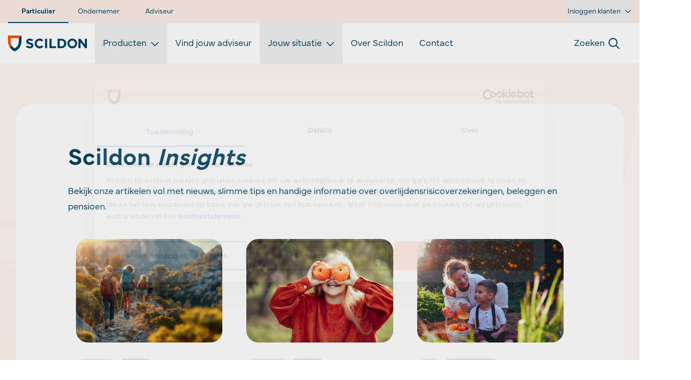

--- FILE ---
content_type: text/html; charset=utf-8
request_url: https://www.scildon.nl/artikelen
body_size: 57473
content:
<!DOCTYPE html><html lang="nl" class="__variable_26406f __variable_f6ebff __variable_5f5467"><head><meta charSet="utf-8"/><meta name="viewport" content="width=device-width, initial-scale=1"/><link rel="stylesheet" href="/_next/static/css/a3cf3cdbe36cae91.css" data-precedence="next"/><link rel="stylesheet" href="/_next/static/css/32229ca0bd6f4ab4.css" data-precedence="next"/><link rel="stylesheet" href="/_next/static/css/42ac7923bfe7da32.css" data-precedence="next"/><link rel="preload" as="script" fetchPriority="low" href="/_next/static/chunks/webpack-78ea37ee4511ef29.js"/><script src="/_next/static/chunks/fd9d1056-40c416b12793d871.js" async=""></script><script src="/_next/static/chunks/117-cf274a36642efcc8.js" async=""></script><script src="/_next/static/chunks/main-app-6fca1515cee9a03c.js" async=""></script><script src="/_next/static/chunks/62e89220-8bd4c2507a79ea2a.js" async=""></script><script src="/_next/static/chunks/c33a6526-a63aae5419127c7f.js" async=""></script><script src="/_next/static/chunks/32ea55aa-12dd716bf179b032.js" async=""></script><script src="/_next/static/chunks/162-782566be2ad9d9ab.js" async=""></script><script src="/_next/static/chunks/648-f6bdb8c34b3874fe.js" async=""></script><script src="/_next/static/chunks/878-35fc821d1783a126.js" async=""></script><script src="/_next/static/chunks/606-e504a8d65b585fa4.js" async=""></script><script src="/_next/static/chunks/399-0bca7741efa05b5e.js" async=""></script><script src="/_next/static/chunks/845-322220e26c56b9fd.js" async=""></script><script src="/_next/static/chunks/711-c06164d62094eb9b.js" async=""></script><script src="/_next/static/chunks/459-e1aaf19ae0a068df.js" async=""></script><script src="/_next/static/chunks/859-4b6f389aa4f2c5e3.js" async=""></script><script src="/_next/static/chunks/451-acb0f9361099977b.js" async=""></script><script src="/_next/static/chunks/572-76299b744c937e80.js" async=""></script><script src="/_next/static/chunks/app/%5B%5B...slug%5D%5D/page-1bc9c2a76edb7af6.js" async=""></script><script src="/_next/static/chunks/c16f53c3-7326bca5956de08e.js" async=""></script><script src="/_next/static/chunks/702-0c5ea6390349f3ce.js" async=""></script><script src="/_next/static/chunks/app/layout-136ed7020a431852.js" async=""></script><script src="/_next/static/chunks/app/error-c8d87960dc571776.js" async=""></script><link rel="preload" href="https://www.googletagmanager.com/gtm.js?id=GTM-TL4S634" as="script"/><meta name="theme-color" content="#fbede6"/><title>Artikelen - Scildon Insight | Scildon</title><meta name="description" content="Benieuwd wat Scildon bezighoudt? Lees dan eens rustig onze nieuwsberichten door zodat je altijd weet wat speelt op financieel gebied."/><meta name="author" content="Scildon"/><link rel="manifest" href="/manifest.webmanifest" crossorigin="use-credentials"/><meta name="copyright" content="Copyright Scildon, 2024. All Rights Reserved."/><meta property="og:title" content="Artikelen - Scildon Insight | Scildon"/><meta property="og:description" content="Benieuwd wat Scildon bezighoudt? Lees dan eens rustig onze nieuwsberichten door zodat je altijd weet wat speelt op financieel gebied."/><meta property="og:site_name" content="Scildon Website"/><meta property="og:locale" content="nl_NL"/><meta property="og:image" content="https://scildon.stream.prepr.io/w_2504/7gjalk59r6kv-image-homepage-particulier.jpg"/><meta property="og:type" content="website"/><meta name="twitter:card" content="summary_large_image"/><meta name="twitter:title" content="Artikelen - Scildon Insight | Scildon"/><meta name="twitter:description" content="Benieuwd wat Scildon bezighoudt? Lees dan eens rustig onze nieuwsberichten door zodat je altijd weet wat speelt op financieel gebied."/><meta name="twitter:image" content="https://scildon.stream.prepr.io/w_2504/7gjalk59r6kv-image-homepage-particulier.jpg"/><link rel="icon" href="/favicon.ico" type="image/x-icon" sizes="48x48"/><link rel="apple-touch-icon" href="/apple-icon.png?8783bf3bec628c11" type="image/png" sizes="180x180"/><meta name="next-size-adjust"/><meta property="prepr:id" content="564ecae0-9832-4acf-96d8-130fd1458204"/><script type="application/ld+json">{"@context":"https://schema.org","@type":"InsuranceAgency","name":"Scildon","description":"Scildon is een Nederlandse verzekeringsmaatschappij gespecialiseerd in overlijdensrisicoverzekeringen (ORV). Wij bieden maatwerkoplossingen voor financiële zekerheid voor je nabestaanden, met specifieke producten voor verschillende levenssituaties en leefstijlen.","url":"https://www.scildon.nl","logo":"https://www.scildon.nl/_next/static/media/scildon-logo-blauw.4ccaf480.svg","telephone":"+31356252525","foundingDate":"1983","address":{"@type":"PostalAddress","addressCountry":"NL"}}</script><script src="/_next/static/chunks/polyfills-42372ed130431b0a.js" noModule=""></script></head><body class="relative flex min-h-screen flex-col"><noscript><iframe src="https://www.googletagmanager.com/ns.html?id=GTM-TL4S634" height="0" width="0" style="display:none;visibility:hidden"></iframe></noscript><div class=""><header class="fixed z-100 w-full"><div class="border-black-5 w-full border-b bg-orange-10"><nav aria-label="Target Audience Options" class="md:default-layout flex justify-between text-body-sm"><ul class="flex w-full grow items-center justify-between md:w-auto md:grow-0 md:justify-normal"><li class="h-full w-full md:min-w-[120px]"><a class="relative flex h-full items-center justify-center px-5 py-3 hover:bg-white" href="/particulier"><div class="font-semibold">Particulier</div><div class="absolute bottom-0 left-0 h-0.5 w-full bg-blue"></div></a></li><li class="h-full w-full md:min-w-[120px]"><a class="relative flex h-full items-center justify-center px-5 py-3 hover:bg-white" href="/ondernemer"><div class="">Ondernemer</div></a></li><li class="h-full w-full md:min-w-[120px]"><a class="relative flex h-full items-center justify-center px-5 py-3 hover:bg-white" href="/adviseur"><div class="">Adviseur</div></a></li></ul><nav class="relative hidden md:flex" aria-label="Login Options"><button class="py-auto hover:font-semibold" aria-expanded="false" aria-haspopup="true" id="login-dropdown"><span class="pointer-events-none">Inloggen klanten<svg aria-hidden="true" focusable="false" data-prefix="far" data-icon="chevron-down" class="svg-inline--fa fa-chevron-down pl-2" role="img" xmlns="http://www.w3.org/2000/svg" viewBox="0 0 512 512"><path fill="currentColor" d="M239 401c9.4 9.4 24.6 9.4 33.9 0L465 209c9.4-9.4 9.4-24.6 0-33.9s-24.6-9.4-33.9 0l-175 175L81 175c-9.4-9.4-24.6-9.4-33.9 0s-9.4 24.6 0 33.9L239 401z"></path></svg></span></button></nav></nav></div><div class="relative w-full border-b border-blue-50 bg-white md:border-black-5"><div class="md:default-layout flex h-[56px] items-stretch justify-between md:static md:h-[80px]"><nav class="contents items-stretch md:flex"><a tabindex="0" class="my-auto hidden pr-4 md:block" href="/"><img alt="Logo Scildon" loading="lazy" width="158" height="32" decoding="async" data-nimg="1" class="w-inherit" style="color:transparent" src="/_next/static/media/scildon-logo-blauw.4ccaf480.svg"/></a><nav class="flex" aria-label="Main navigation options"><button id="menu-mobile" aria-expanded="false" aria-haspopup="true" tabindex="0" class="flex w-28 cursor-pointer select-none items-center  hover:bg-blue-10 md:hidden"><div class="my-auto flex items-center pl-4 font-semibold"><svg aria-hidden="true" focusable="false" data-prefix="far" data-icon="bars" class="svg-inline--fa fa-bars pr-2" role="img" xmlns="http://www.w3.org/2000/svg" viewBox="0 0 448 512"><path fill="currentColor" d="M0 88C0 74.7 10.7 64 24 64H424c13.3 0 24 10.7 24 24s-10.7 24-24 24H24C10.7 112 0 101.3 0 88zM0 248c0-13.3 10.7-24 24-24H424c13.3 0 24 10.7 24 24s-10.7 24-24 24H24c-13.3 0-24-10.7-24-24zM448 408c0 13.3-10.7 24-24 24H24c-13.3 0-24-10.7-24-24s10.7-24 24-24H424c13.3 0 24 10.7 24 24z"></path></svg>Menu</div></button><ul class="absolute left-0 right-0 top-full h-screen-minus-header-mobile items-center bg-white pt-6 hidden md:static md:top-full md:flex md:h-auto md:pt-0" id="main-navigation-menu"><li class="w-full font-semibold hover:font-semibold md:h-full md:w-auto md:font-light"><div id="container-producten" class="group h-full w-full"><input type="checkbox" id="handle-navmenu-producten" class="navmenu peer hidden"/><button id="navmenu" tabindex="0" class="hidden h-full cursor-pointer items-center px-4 py-0 text-body-md font-light hover:bg-blue-10 peer-checked:font-semibold md:flex">Producten<div class="hidden pl-2 md:flex md:group-has-[:checked]:hidden"><svg aria-hidden="true" focusable="false" data-prefix="far" data-icon="chevron-down" class="svg-inline--fa fa-chevron-down " role="img" xmlns="http://www.w3.org/2000/svg" viewBox="0 0 512 512"><path fill="currentColor" d="M239 401c9.4 9.4 24.6 9.4 33.9 0L465 209c9.4-9.4 9.4-24.6 0-33.9s-24.6-9.4-33.9 0l-175 175L81 175c-9.4-9.4-24.6-9.4-33.9 0s-9.4 24.6 0 33.9L239 401z"></path></svg></div><div class="hidden pl-2 md:hidden md:group-has-[:checked]:flex"><svg aria-hidden="true" focusable="false" data-prefix="far" data-icon="chevron-up" class="svg-inline--fa fa-chevron-up " role="img" xmlns="http://www.w3.org/2000/svg" viewBox="0 0 512 512"><path fill="currentColor" d="M239 111c9.4-9.4 24.6-9.4 33.9 0L465 303c9.4 9.4 9.4 24.6 0 33.9s-24.6 9.4-33.9 0l-175-175L81 337c-9.4 9.4-24.6 9.4-33.9 0s-9.4-24.6 0-33.9L239 111z"></path></svg></div></button><label id="navmenu" for="handle-navmenu-producten" class="flex h-full cursor-pointer items-center px-6 py-2 text-body-lg font-semibold hover:bg-blue-10 md:hidden">Producten<div class="flex pl-2"><svg aria-hidden="true" focusable="false" data-prefix="far" data-icon="chevron-right" class="svg-inline--fa fa-chevron-right " role="img" xmlns="http://www.w3.org/2000/svg" viewBox="0 0 320 512"><path fill="currentColor" d="M305 239c9.4 9.4 9.4 24.6 0 33.9L113 465c-9.4 9.4-24.6 9.4-33.9 0s-9.4-24.6 0-33.9l175-175L79 81c-9.4-9.4-9.4-24.6 0-33.9s24.6-9.4 33.9 0L305 239z"></path></svg></div></label><div class="absolute top-0 z-100 hidden h-full w-full bg-white peer-checked:flex md:left-0 md:top-full md:h-auto"><div class="md:default-layout contents md:flex"><ul class="h-full w-full md:relative md:inline md:h-auto md:w-auto"><li class="md:hidden"><label for="handle-navmenu-producten" class="block cursor-pointer px-6 py-4 text-h-xs hover:bg-blue-10"><svg aria-hidden="true" focusable="false" data-prefix="far" data-icon="chevron-left" class="svg-inline--fa fa-chevron-left mr-2" role="img" xmlns="http://www.w3.org/2000/svg" viewBox="0 0 320 512"><path fill="currentColor" d="M15 239c-9.4 9.4-9.4 24.6 0 33.9L207 465c9.4 9.4 24.6 9.4 33.9 0s9.4-24.6 0-33.9L65.9 256 241 81c9.4-9.4 9.4-24.6 0-33.9s-24.6-9.4-33.9 0L15 239z"></path></svg>Terug</label></li><li><div class="group/submenu flex bg-white"><input type="checkbox" id="handle-submenu-overlijdensrisico­verzekeringen-0-0" class="navsubmenu peer hidden"/><label id="submenu" tabindex="0" for="handle-submenu-overlijdensrisico­verzekeringen-0-0" class="w-full cursor-pointer rounded-l-4xl px-6 py-2 text-body-lg group-focus-within/submenu:bg-blue-10 group-focus-within/submenu:font-semibold group-hover/submenu:bg-blue-10 group-hover/submenu:font-semibold md:p-8 md:text-body-md md:font-normal md:hidden">Overlijdensrisico­verzekeringen<svg aria-hidden="true" focusable="false" data-prefix="far" data-icon="chevron-right" class="svg-inline--fa fa-chevron-right ml-4" role="img" xmlns="http://www.w3.org/2000/svg" viewBox="0 0 320 512"><path fill="currentColor" d="M305 239c9.4 9.4 9.4 24.6 0 33.9L113 465c-9.4 9.4-24.6 9.4-33.9 0s-9.4-24.6 0-33.9l175-175L79 81c-9.4-9.4-9.4-24.6 0-33.9s24.6-9.4 33.9 0L305 239z"></path></svg></label><div class="w-full cursor-pointer rounded-l-4xl px-6 py-2 text-body-lg group-focus-within/submenu:bg-blue-10 group-focus-within/submenu:font-semibold group-hover/submenu:bg-blue-10 group-hover/submenu:font-semibold md:p-8 md:text-body-md md:font-normal md:block hidden"><a href="/overlijdensrisicoverzekering">Overlijdensrisico­verzekeringen</a></div><div class="absolute top-0 hidden peer-checked:block md:left-full md:block"><div class="absolute h-screen-minus-header-mobile w-screen overflow-scroll bg-white md:hidden md:h-auto md:w-auto md:overflow-auto md:rounded-submenu md:bg-blue-10 md:p-8 md:group-focus-within/submenu:flex md:group-hover/submenu:flex"><ul class="md:hidden"><li class="md:hidden"><label for="handle-submenu-overlijdensrisico­verzekeringen-0-0" class="block cursor-pointer px-6 py-4 text-h-xs hover:bg-blue-10"><svg aria-hidden="true" focusable="false" data-prefix="far" data-icon="chevron-left" class="svg-inline--fa fa-chevron-left mr-2" role="img" xmlns="http://www.w3.org/2000/svg" viewBox="0 0 320 512"><path fill="currentColor" d="M15 239c-9.4 9.4-9.4 24.6 0 33.9L207 465c9.4 9.4 24.6 9.4 33.9 0s9.4-24.6 0-33.9L65.9 256 241 81c9.4-9.4 9.4-24.6 0-33.9s-24.6-9.4-33.9 0L15 239z"></path></svg>Terug</label></li><h4 class="px-6 py-1 text-h-md">Overlijdensrisico­verzekeringen</h4></ul><ul class="flex flex-col gap-8"><li><p class="mb-2 px-6 font-heading text-h-sm md:px-2">Voor je koophuis</p><ul class="flex flex-col gap-2"><li><a id="submenu-link" role="menuitem" class="flex gap-4 px-6 py-1.5 hover:bg-blue-10 md:rounded-2xl md:px-2 md:pr-4 md:hover:bg-white" href="/overlijdensrisicoverzekering/hypotheek-orv"><div class="flex h-12 w-12 items-center justify-center rounded-2xl bg-sea-blue-50 p-6 text-[24px] text-blue"><svg aria-hidden="true" focusable="false" data-prefix="far" data-icon="house" class="svg-inline--fa fa-house " role="img" xmlns="http://www.w3.org/2000/svg" viewBox="0 0 576 512"><path fill="currentColor" d="M272.5 5.7c9-7.6 22.1-7.6 31.1 0l264 224c10.1 8.6 11.4 23.7 2.8 33.8s-23.7 11.3-33.8 2.8L512 245.5V432c0 44.2-35.8 80-80 80H144c-44.2 0-80-35.8-80-80V245.5L39.5 266.3c-10.1 8.6-25.3 7.3-33.8-2.8s-7.3-25.3 2.8-33.8l264-224zM288 55.5L112 204.8V432c0 17.7 14.3 32 32 32h48V312c0-22.1 17.9-40 40-40H344c22.1 0 40 17.9 40 40V464h48c17.7 0 32-14.3 32-32V204.8L288 55.5zM240 464h96V320H240V464z"></path></svg></div><div class="flex w-80 flex-col justify-center gap-1"><p class="font-heading text-h-xs">Scildon Lifestyle Hypotheek ORV</p><span class="text-body-sm font-light">Passend bij de aankoop van je huis</span></div></a></li><li><a id="submenu-link" role="menuitem" class="flex gap-4 px-6 py-1.5 hover:bg-blue-10 md:rounded-2xl md:px-2 md:pr-4 md:hover:bg-white" href="/overlijdensrisicoverzekering/lifestyle-orv"><div class="flex h-12 w-12 items-center justify-center rounded-2xl bg-sea-blue-50 p-6 text-[24px] text-blue"><svg aria-hidden="true" focusable="false" data-prefix="far" data-icon="heart" class="svg-inline--fa fa-heart " role="img" xmlns="http://www.w3.org/2000/svg" viewBox="0 0 512 512"><path fill="currentColor" d="M225.8 468.2l-2.5-2.3L48.1 303.2C17.4 274.7 0 234.7 0 192.8v-3.3c0-70.4 50-130.8 119.2-144C158.6 37.9 198.9 47 231 69.6c9 6.4 17.4 13.8 25 22.3c4.2-4.8 8.7-9.2 13.5-13.3c3.7-3.2 7.5-6.2 11.5-9c0 0 0 0 0 0C313.1 47 353.4 37.9 392.8 45.4C462 58.6 512 119.1 512 189.5v3.3c0 41.9-17.4 81.9-48.1 110.4L288.7 465.9l-2.5 2.3c-8.2 7.6-19 11.9-30.2 11.9s-22-4.2-30.2-11.9zM239.1 145c-.4-.3-.7-.7-1-1.1l-17.8-20c0 0-.1-.1-.1-.1c0 0 0 0 0 0c-23.1-25.9-58-37.7-92-31.2C81.6 101.5 48 142.1 48 189.5v3.3c0 28.5 11.9 55.8 32.8 75.2L256 430.7 431.2 268c20.9-19.4 32.8-46.7 32.8-75.2v-3.3c0-47.3-33.6-88-80.1-96.9c-34-6.5-69 5.4-92 31.2c0 0 0 0-.1 .1s0 0-.1 .1l-17.8 20c-.3 .4-.7 .7-1 1.1c-4.5 4.5-10.6 7-16.9 7s-12.4-2.5-16.9-7z"></path></svg></div><div class="flex w-80 flex-col justify-center gap-1"><p class="font-heading text-h-xs">Scildon Lifestyle ORV</p><span class="text-body-sm font-light">Financiële zekerheid voor je nabestaanden</span></div></a></li><li><a id="submenu-link" role="menuitem" class="flex gap-4 px-6 py-1.5 hover:bg-blue-10 md:rounded-2xl md:px-2 md:pr-4 md:hover:bg-white" href="/overlijdensrisicoverzekering/lifestyle-orv/stoppen-met-roken"><div class="flex h-12 w-12 items-center justify-center rounded-2xl bg-sea-blue-50 p-6 text-[24px] text-blue"><svg aria-hidden="true" focusable="false" data-prefix="far" data-icon="user-doctor" class="svg-inline--fa fa-user-doctor " role="img" xmlns="http://www.w3.org/2000/svg" viewBox="0 0 448 512"><path fill="currentColor" d="M224 48a80 80 0 1 1 0 160 80 80 0 1 1 0-160zM96 128a128 128 0 1 0 256 0A128 128 0 1 0 96 128zm64 225c5.2-.7 10.6-1 16-1h96c5.4 0 10.8 .3 16 1v49c-27.6 7.1-48 32.2-48 62v32c0 8.8 7.2 16 16 16h24c8.8 0 16-7.2 16-16s-7.2-16-16-16h-8V464c0-17.7 14.3-32 32-32s32 14.3 32 32v16h-8c-8.8 0-16 7.2-16 16s7.2 16 16 16h24c8.8 0 16-7.2 16-16V464c0-29.8-20.4-54.9-48-62V361.3c46.9 19 80 65 80 118.7v8c0 13.3 10.7 24 24 24s24-10.7 24-24v-8c0-97.2-78.8-176-176-176H176C78.8 304 0 382.8 0 480v8c0 13.3 10.7 24 24 24s24-10.7 24-24v-8c0-53.7 33.1-99.7 80-118.7v41c-23.1 6.9-40 28.3-40 53.7c0 30.9 25.1 56 56 56s56-25.1 56-56c0-25.4-16.9-46.8-40-53.7V353zm-16 79a24 24 0 1 1 0 48 24 24 0 1 1 0-48z"></path></svg></div><div class="flex w-80 flex-col justify-center gap-1"><p class="font-heading text-h-xs">Scildon Lifestyle Stoppen met Roken ORV</p><span class="text-body-sm font-light">Korting als je het voornemen hebt om te stoppen</span></div></a></li></ul></li><li><p class="mb-2 px-6 font-heading text-h-sm md:px-2">Voor je huurhuis</p><ul class="flex flex-col gap-2"><li><a id="submenu-link" role="menuitem" class="flex gap-4 px-6 py-1.5 hover:bg-blue-10 md:rounded-2xl md:px-2 md:pr-4 md:hover:bg-white" href="/overlijdensrisicoverzekering/huur-orv"><div class="flex h-12 w-12 items-center justify-center rounded-2xl bg-sea-blue-50 p-6 text-[24px] text-blue"><svg aria-hidden="true" focusable="false" data-prefix="far" data-icon="building" class="svg-inline--fa fa-building " role="img" xmlns="http://www.w3.org/2000/svg" viewBox="0 0 384 512"><path fill="currentColor" d="M64 48c-8.8 0-16 7.2-16 16V448c0 8.8 7.2 16 16 16h80V400c0-26.5 21.5-48 48-48s48 21.5 48 48v64h80c8.8 0 16-7.2 16-16V64c0-8.8-7.2-16-16-16H64zM0 64C0 28.7 28.7 0 64 0H320c35.3 0 64 28.7 64 64V448c0 35.3-28.7 64-64 64H64c-35.3 0-64-28.7-64-64V64zm88 40c0-8.8 7.2-16 16-16h48c8.8 0 16 7.2 16 16v48c0 8.8-7.2 16-16 16H104c-8.8 0-16-7.2-16-16V104zM232 88h48c8.8 0 16 7.2 16 16v48c0 8.8-7.2 16-16 16H232c-8.8 0-16-7.2-16-16V104c0-8.8 7.2-16 16-16zM88 232c0-8.8 7.2-16 16-16h48c8.8 0 16 7.2 16 16v48c0 8.8-7.2 16-16 16H104c-8.8 0-16-7.2-16-16V232zm144-16h48c8.8 0 16 7.2 16 16v48c0 8.8-7.2 16-16 16H232c-8.8 0-16-7.2-16-16V232c0-8.8 7.2-16 16-16z"></path></svg></div><div class="flex w-80 flex-col justify-center gap-1"><p class="font-heading text-h-xs">Scildon Huurverzekering</p><span class="text-body-sm font-light">Zekerheid met je huurhuis</span></div></a></li></ul></li></ul><ul class="mt-8 md:ml-4 md:mt-0 xl:ml-10"><li><p class="mb-2 px-6 font-heading text-h-sm md:px-2">Simpel regelen</p><ul class="flex flex-col gap-2"><li><a id="submenu-link" role="menuitem" class="flex gap-4 px-6 py-1.5 hover:bg-blue-10 md:rounded-2xl md:px-2 md:pr-4 md:hover:bg-white" href="/overlijdensrisicoverzekering/lifestyle-orv/bereken-je-premie"><div class="flex h-12 w-12 items-center justify-center rounded-2xl bg-sea-blue-50 p-6 text-[24px] text-blue"><svg aria-hidden="true" focusable="false" data-prefix="far" data-icon="shield-check" class="svg-inline--fa fa-shield-check " role="img" xmlns="http://www.w3.org/2000/svg" viewBox="0 0 512 512"><path fill="currentColor" d="M73 127L256 49.4 439 127c5.9 2.5 9.1 7.8 9 12.8c-.4 91.4-38.4 249.3-186.3 320.1c-3.6 1.7-7.8 1.7-11.3 0C102.4 389 64.5 231.2 64 139.7c0-5 3.1-10.2 9-12.8zM457.7 82.8L269.4 2.9C265.2 1 260.7 0 256 0s-9.2 1-13.4 2.9L54.3 82.8c-22 9.3-38.4 31-38.3 57.2c.5 99.2 41.3 280.7 213.6 363.2c16.7 8 36.1 8 52.8 0C454.8 420.7 495.5 239.2 496 140c.1-26.2-16.3-47.9-38.3-57.2zM369 209c9.4-9.4 9.4-24.6 0-33.9s-24.6-9.4-33.9 0l-111 111-47-47c-9.4-9.4-24.6-9.4-33.9 0s-9.4 24.6 0 33.9l64 64c9.4 9.4 24.6 9.4 33.9 0L369 209z"></path></svg></div><div class="flex w-80 flex-col justify-center gap-1"><p class="font-heading text-h-xs">Bereken je ORV premie</p><span class="text-body-sm font-light">Simpel in 6 stappen je premie berekenen</span></div></a></li><li><a id="submenu-link" role="menuitem" class="flex gap-4 px-6 py-1.5 hover:bg-blue-10 md:rounded-2xl md:px-2 md:pr-4 md:hover:bg-white" href="/simpel-regelen/medische-beoordeling"><div class="flex h-12 w-12 items-center justify-center rounded-2xl bg-sea-blue-50 p-6 text-[24px] text-blue"><svg aria-hidden="true" focusable="false" data-prefix="far" data-icon="pen-to-square" class="svg-inline--fa fa-pen-to-square " role="img" xmlns="http://www.w3.org/2000/svg" viewBox="0 0 512 512"><path fill="currentColor" d="M441 58.9L453.1 71c9.4 9.4 9.4 24.6 0 33.9L424 134.1 377.9 88 407 58.9c9.4-9.4 24.6-9.4 33.9 0zM209.8 256.2L344 121.9 390.1 168 255.8 302.2c-2.9 2.9-6.5 5-10.4 6.1l-58.5 16.7 16.7-58.5c1.1-3.9 3.2-7.5 6.1-10.4zM373.1 25L175.8 222.2c-8.7 8.7-15 19.4-18.3 31.1l-28.6 100c-2.4 8.4-.1 17.4 6.1 23.6s15.2 8.5 23.6 6.1l100-28.6c11.8-3.4 22.5-9.7 31.1-18.3L487 138.9c28.1-28.1 28.1-73.7 0-101.8L474.9 25C446.8-3.1 401.2-3.1 373.1 25zM88 64C39.4 64 0 103.4 0 152V424c0 48.6 39.4 88 88 88H360c48.6 0 88-39.4 88-88V312c0-13.3-10.7-24-24-24s-24 10.7-24 24V424c0 22.1-17.9 40-40 40H88c-22.1 0-40-17.9-40-40V152c0-22.1 17.9-40 40-40H200c13.3 0 24-10.7 24-24s-10.7-24-24-24H88z"></path></svg></div><div class="flex w-80 flex-col justify-center gap-1"><p class="font-heading text-h-xs">Medische beoordeling</p><span class="text-body-sm font-light">Download het juiste formulier</span></div></a></li><li><a id="submenu-link" role="menuitem" class="flex gap-4 px-6 py-1.5 hover:bg-blue-10 md:rounded-2xl md:px-2 md:pr-4 md:hover:bg-white" href="/simpel-regelen/scildon-overlijden-melden"><div class="flex h-12 w-12 items-center justify-center rounded-2xl bg-sea-blue-50 p-6 text-[24px] text-blue"><svg aria-hidden="true" focusable="false" data-prefix="far" data-icon="tombstone" class="svg-inline--fa fa-tombstone " role="img" xmlns="http://www.w3.org/2000/svg" viewBox="0 0 448 512"><path fill="currentColor" d="M368 432V192c0-79.5-64.5-144-144-144S80 112.5 80 192V432H32V192C32 86 118 0 224 0S416 86 416 192V432H368zM0 488c0-13.3 10.7-24 24-24H424c13.3 0 24 10.7 24 24s-10.7 24-24 24H24c-13.3 0-24-10.7-24-24zM248 152v40h48c13.3 0 24 10.7 24 24s-10.7 24-24 24H248V360c0 13.3-10.7 24-24 24s-24-10.7-24-24V240H152c-13.3 0-24-10.7-24-24s10.7-24 24-24h48V152c0-13.3 10.7-24 24-24s24 10.7 24 24z"></path></svg></div><div class="flex w-80 flex-col justify-center gap-1"><p class="font-heading text-h-xs">Overlijden melden</p><span class="text-body-sm font-light">Gecondoleerd met het verlies</span></div></a></li><li><a id="submenu-link" role="menuitem" class="flex gap-4 px-6 py-1.5 hover:bg-blue-10 md:rounded-2xl md:px-2 md:pr-4 md:hover:bg-white" href="/simpel-regelen/arbeidsongeschikt-melden"><div class="flex h-12 w-12 items-center justify-center rounded-2xl bg-sea-blue-50 p-6 text-[24px] text-blue"><svg aria-hidden="true" focusable="false" data-prefix="far" data-icon="user-doctor" class="svg-inline--fa fa-user-doctor " role="img" xmlns="http://www.w3.org/2000/svg" viewBox="0 0 448 512"><path fill="currentColor" d="M224 48a80 80 0 1 1 0 160 80 80 0 1 1 0-160zM96 128a128 128 0 1 0 256 0A128 128 0 1 0 96 128zm64 225c5.2-.7 10.6-1 16-1h96c5.4 0 10.8 .3 16 1v49c-27.6 7.1-48 32.2-48 62v32c0 8.8 7.2 16 16 16h24c8.8 0 16-7.2 16-16s-7.2-16-16-16h-8V464c0-17.7 14.3-32 32-32s32 14.3 32 32v16h-8c-8.8 0-16 7.2-16 16s7.2 16 16 16h24c8.8 0 16-7.2 16-16V464c0-29.8-20.4-54.9-48-62V361.3c46.9 19 80 65 80 118.7v8c0 13.3 10.7 24 24 24s24-10.7 24-24v-8c0-97.2-78.8-176-176-176H176C78.8 304 0 382.8 0 480v8c0 13.3 10.7 24 24 24s24-10.7 24-24v-8c0-53.7 33.1-99.7 80-118.7v41c-23.1 6.9-40 28.3-40 53.7c0 30.9 25.1 56 56 56s56-25.1 56-56c0-25.4-16.9-46.8-40-53.7V353zm-16 79a24 24 0 1 1 0 48 24 24 0 1 1 0-48z"></path></svg></div><div class="flex w-80 flex-col justify-center gap-1"><p class="font-heading text-h-xs">Arbeidsongeschikt melden</p><span class="text-body-sm font-light">Dit kan online of telefonisch</span></div></a></li><li><a id="submenu-link" role="menuitem" class="flex gap-4 px-6 py-1.5 hover:bg-blue-10 md:rounded-2xl md:px-2 md:pr-4 md:hover:bg-white" href="/simpel-regelen/incassomachtiging"><div class="flex h-12 w-12 items-center justify-center rounded-2xl bg-sea-blue-50 p-6 text-[24px] text-blue"><svg aria-hidden="true" focusable="false" data-prefix="far" data-icon="money-check-pen" class="svg-inline--fa fa-money-check-pen " role="img" xmlns="http://www.w3.org/2000/svg" viewBox="0 0 640 512"><path fill="currentColor" d="M64 112H512c8.8 0 16 7.2 16 16v91.6l6.6-6.6c11.6-11.6 26.3-18.5 41.4-20.5V128c0-35.3-28.7-64-64-64H64C28.7 64 0 92.7 0 128V384c0 35.3 28.7 64 64 64H330.5l6-23.9c2.2-8.8 6.2-17 11.8-24.1H64c-8.8 0-16-7.2-16-16V128c0-8.8 7.2-16 16-16zm56 160c-13.3 0-24 10.7-24 24s10.7 24 24 24H328c13.3 0 24-10.7 24-24s-10.7-24-24-24H120zM96 200c0 13.3 10.7 24 24 24H424c13.3 0 24-10.7 24-24s-10.7-24-24-24H120c-13.3 0-24 10.7-24 24zm517.8 35.7c-15.6-15.6-40.9-15.6-56.6 0l-29.4 29.4 71 71 29.4-29.4c15.6-15.6 15.6-40.9 0-56.6l-14.4-14.4zM375.9 417c-4.1 4.1-7 9.2-8.4 14.9l-15 60.1c-1.4 5.5 .2 11.2 4.2 15.2s9.7 5.6 15.2 4.2l60.1-15c5.6-1.4 10.8-4.3 14.9-8.4L576.1 358.7l-71-71L375.9 417z"></path></svg></div><div class="flex w-80 flex-col justify-center gap-1"><p class="font-heading text-h-xs">Incassomachtiging wijzigen</p><span class="text-body-sm font-light">Snel regelen via Mijn Scildon</span></div></a></li><li><a id="submenu-link" role="menuitem" class="flex gap-4 px-6 py-1.5 hover:bg-blue-10 md:rounded-2xl md:px-2 md:pr-4 md:hover:bg-white" href="/simpel-regelen/klacht"><div class="flex h-12 w-12 items-center justify-center rounded-2xl bg-sea-blue-50 p-6 text-[24px] text-blue"><svg aria-hidden="true" focusable="false" data-prefix="far" data-icon="message-text" class="svg-inline--fa fa-message-text " role="img" xmlns="http://www.w3.org/2000/svg" viewBox="0 0 512 512"><path fill="currentColor" d="M208 416c0-26.5-21.5-48-48-48H64c-8.8 0-16-7.2-16-16V64c0-8.8 7.2-16 16-16H448c8.8 0 16 7.2 16 16V352c0 8.8-7.2 16-16 16H309.3c-10.4 0-20.5 3.4-28.8 9.6L208 432V416zm-.2 76.2l.2-.2 101.3-76H448c35.3 0 64-28.7 64-64V64c0-35.3-28.7-64-64-64H64C28.7 0 0 28.7 0 64V352c0 35.3 28.7 64 64 64h48 48v48 4 .3 6.4V496c0 6.1 3.4 11.6 8.8 14.3s11.9 2.1 16.8-1.5L202.7 496l5.1-3.8zM168 112c-13.3 0-24 10.7-24 24s10.7 24 24 24h64V296c0 13.3 10.7 24 24 24s24-10.7 24-24V160h64c13.3 0 24-10.7 24-24s-10.7-24-24-24H256 168z"></path></svg></div><div class="flex w-80 flex-col justify-center gap-1"><p class="font-heading text-h-xs">Klacht indienen</p><span class="text-body-sm font-light">We luisteren graag naar je</span></div></a></li></ul></li></ul></div></div></div></li><li><div class="group/submenu flex bg-white"><input type="checkbox" id="handle-submenu-vermogen-0-1" class="navsubmenu peer hidden"/><label id="submenu" tabindex="0" for="handle-submenu-vermogen-0-1" class="w-full cursor-pointer rounded-l-4xl px-6 py-2 text-body-lg group-focus-within/submenu:bg-blue-10 group-focus-within/submenu:font-semibold group-hover/submenu:bg-blue-10 group-hover/submenu:font-semibold md:p-8 md:text-body-md md:font-normal md:hidden">Vermogen<svg aria-hidden="true" focusable="false" data-prefix="far" data-icon="chevron-right" class="svg-inline--fa fa-chevron-right ml-4" role="img" xmlns="http://www.w3.org/2000/svg" viewBox="0 0 320 512"><path fill="currentColor" d="M305 239c9.4 9.4 9.4 24.6 0 33.9L113 465c-9.4 9.4-24.6 9.4-33.9 0s-9.4-24.6 0-33.9l175-175L79 81c-9.4-9.4-9.4-24.6 0-33.9s24.6-9.4 33.9 0L305 239z"></path></svg></label><div class="w-full cursor-pointer rounded-l-4xl px-6 py-2 text-body-lg group-focus-within/submenu:bg-blue-10 group-focus-within/submenu:font-semibold group-hover/submenu:bg-blue-10 group-hover/submenu:font-semibold md:p-8 md:text-body-md md:font-normal md:block hidden"><a href="/beleggingsverzekering">Vermogen</a></div><div class="absolute top-0 hidden peer-checked:block md:left-full md:block"><div class="absolute h-screen-minus-header-mobile w-screen overflow-scroll bg-white md:hidden md:h-auto md:w-auto md:overflow-auto md:rounded-submenu md:bg-blue-10 md:p-8 md:group-focus-within/submenu:flex md:group-hover/submenu:flex"><ul class="md:hidden"><li class="md:hidden"><label for="handle-submenu-vermogen-0-1" class="block cursor-pointer px-6 py-4 text-h-xs hover:bg-blue-10"><svg aria-hidden="true" focusable="false" data-prefix="far" data-icon="chevron-left" class="svg-inline--fa fa-chevron-left mr-2" role="img" xmlns="http://www.w3.org/2000/svg" viewBox="0 0 320 512"><path fill="currentColor" d="M15 239c-9.4 9.4-9.4 24.6 0 33.9L207 465c9.4 9.4 24.6 9.4 33.9 0s9.4-24.6 0-33.9L65.9 256 241 81c9.4-9.4 9.4-24.6 0-33.9s-24.6-9.4-33.9 0L15 239z"></path></svg>Terug</label></li><h4 class="px-6 py-1 text-h-md">Vermogen</h4></ul><ul class="flex flex-col gap-8"><li><p class="mb-2 px-6 font-heading text-h-sm md:px-2">Vermogen opbouwen</p><ul class="flex flex-col gap-2"><li><a id="submenu-link" role="menuitem" class="flex gap-4 px-6 py-1.5 hover:bg-blue-10 md:rounded-2xl md:px-2 md:pr-4 md:hover:bg-white" href="/beleggingsverzekering/scildon-easy-b"><div class="flex h-12 w-12 items-center justify-center rounded-2xl bg-sea-blue-50 p-6 text-[24px] text-blue"><svg aria-hidden="true" focusable="false" data-prefix="far" data-icon="tree-deciduous" class="svg-inline--fa fa-tree-deciduous " role="img" xmlns="http://www.w3.org/2000/svg" viewBox="0 0 512 512"><path fill="currentColor" d="M185.9 103.6c-1.4 6.2-5.3 11.6-10.7 15s-12 4.4-18.2 3c-4.1-1-8.5-1.5-13-1.5c-30.9 0-56 25.1-56 56c0 6.4 1.1 12.5 3 18.2c3.8 11.1-1 23.4-11.3 28.9C60.8 233.2 48 253.2 48 276c0 33.1 26.9 60 60 60H232V320 256 152c0-13.3 10.7-24 24-24s24 10.7 24 24V256v64 16H404c33.1 0 60-26.9 60-60c0-22.8-12.8-42.8-31.7-52.9c-10.4-5.6-15.2-17.8-11.3-28.9c1.9-5.7 3-11.8 3-18.2c0-30.9-25.1-56-56-56c-4.5 0-8.8 .5-13 1.5c-6.2 1.5-12.7 .4-18.2-3s-9.3-8.7-10.7-15C318.7 71.7 290.1 48 256 48s-62.7 23.7-70.1 55.6zM232 384H108C48.4 384 0 335.6 0 276c0-34.4 16.1-65 41.1-84.8c-.7-5-1.1-10.1-1.1-15.2C40 118.6 86.6 72 144 72c.7 0 1.3 0 2 0C164.5 29.6 206.8 0 256 0s91.5 29.6 110 72c.7 0 1.3 0 2 0c57.4 0 104 46.6 104 104c0 5.2-.4 10.2-1.1 15.2C495.9 211 512 241.6 512 276c0 59.6-48.4 108-108 108H280V488c0 13.3-10.7 24-24 24s-24-10.7-24-24V384z"></path></svg></div><div class="flex w-80 flex-col justify-center gap-1"><p class="font-heading text-h-xs">Scildon Easy B</p><span class="text-body-sm font-light">Simpele en ook duurzame beleggingsoplossing</span></div></a></li><li><a id="submenu-link" role="menuitem" class="flex gap-4 px-6 py-1.5 hover:bg-blue-10 md:rounded-2xl md:px-2 md:pr-4 md:hover:bg-white" href="/beleggingsverzekering/scildon-beleggen"><div class="flex h-12 w-12 items-center justify-center rounded-2xl bg-sea-blue-50 p-6 text-[24px] text-blue"><svg aria-hidden="true" focusable="false" data-prefix="far" data-icon="money-bill-trend-up" class="svg-inline--fa fa-money-bill-trend-up " role="img" xmlns="http://www.w3.org/2000/svg" viewBox="0 0 512 512"><path fill="currentColor" d="M320 24c0 13.3 10.7 24 24 24h54.1L286.7 159.3 191.6 77.8c-9-7.7-22.4-7.7-31.3 .1l-120 104c-10 8.7-11.1 23.8-2.4 33.9s23.8 11.1 33.9 2.4l104.4-90.5 96.3 82.5c9.5 8.2 23.7 7.6 32.6-1.3l127-127V136c0 13.3 10.7 24 24 24s24-10.7 24-24V24c0-13.3-10.7-24-24-24H344c-13.3 0-24 10.7-24 24zM103.5 304h305c3.6 29 26.6 51.9 55.5 55.5v49c-29 3.6-51.9 26.6-55.5 55.5h-305c-3.6-29-26.6-51.9-55.5-55.5v-49c28.9-3.6 51.9-26.6 55.5-55.5zM48 256c-26.5 0-48 21.5-48 48V464c0 26.5 21.5 48 48 48H464c26.5 0 48-21.5 48-48V304c0-26.5-21.5-48-48-48H48zM256 448a64 64 0 1 0 0-128 64 64 0 1 0 0 128z"></path></svg></div><div class="flex w-80 flex-col justify-center gap-1"><p class="font-heading text-h-xs">Scildon Beleggen</p><span class="text-body-sm font-light">Je dromen waarmaken met beleggen</span></div></a></li></ul></li><li><p class="mb-2 px-6 font-heading text-h-sm md:px-2">Aanvullend pensioen opbouwen</p><ul class="flex flex-col gap-2"><li><a id="submenu-link" role="menuitem" class="flex gap-4 px-6 py-1.5 hover:bg-blue-10 md:rounded-2xl md:px-2 md:pr-4 md:hover:bg-white" href="/beleggingsverzekering/lijfrente-opbouwen"><div class="flex h-12 w-12 items-center justify-center rounded-2xl bg-sea-blue-50 p-6 text-[24px] text-blue"><svg aria-hidden="true" focusable="false" data-prefix="far" data-icon="money-check-pen" class="svg-inline--fa fa-money-check-pen " role="img" xmlns="http://www.w3.org/2000/svg" viewBox="0 0 640 512"><path fill="currentColor" d="M64 112H512c8.8 0 16 7.2 16 16v91.6l6.6-6.6c11.6-11.6 26.3-18.5 41.4-20.5V128c0-35.3-28.7-64-64-64H64C28.7 64 0 92.7 0 128V384c0 35.3 28.7 64 64 64H330.5l6-23.9c2.2-8.8 6.2-17 11.8-24.1H64c-8.8 0-16-7.2-16-16V128c0-8.8 7.2-16 16-16zm56 160c-13.3 0-24 10.7-24 24s10.7 24 24 24H328c13.3 0 24-10.7 24-24s-10.7-24-24-24H120zM96 200c0 13.3 10.7 24 24 24H424c13.3 0 24-10.7 24-24s-10.7-24-24-24H120c-13.3 0-24 10.7-24 24zm517.8 35.7c-15.6-15.6-40.9-15.6-56.6 0l-29.4 29.4 71 71 29.4-29.4c15.6-15.6 15.6-40.9 0-56.6l-14.4-14.4zM375.9 417c-4.1 4.1-7 9.2-8.4 14.9l-15 60.1c-1.4 5.5 .2 11.2 4.2 15.2s9.7 5.6 15.2 4.2l60.1-15c5.6-1.4 10.8-4.3 14.9-8.4L576.1 358.7l-71-71L375.9 417z"></path></svg></div><div class="flex w-80 flex-col justify-center gap-1"><p class="font-heading text-h-xs">Extra pensioen voor jou</p><span class="text-body-sm font-light">Dit bouw je op met lijfrente</span></div></a></li><li><a id="submenu-link" role="menuitem" class="flex gap-4 px-6 py-1.5 hover:bg-blue-10 md:rounded-2xl md:px-2 md:pr-4 md:hover:bg-white" href="/beleggingsverzekering/particulier-pensioen-plan"><div class="flex h-12 w-12 items-center justify-center rounded-2xl bg-sea-blue-50 p-6 text-[24px] text-blue"><svg aria-hidden="true" focusable="false" data-prefix="far" data-icon="user" class="svg-inline--fa fa-user " role="img" xmlns="http://www.w3.org/2000/svg" viewBox="0 0 448 512"><path fill="currentColor" d="M304 128a80 80 0 1 0 -160 0 80 80 0 1 0 160 0zM96 128a128 128 0 1 1 256 0A128 128 0 1 1 96 128zM49.3 464H398.7c-8.9-63.3-63.3-112-129-112H178.3c-65.7 0-120.1 48.7-129 112zM0 482.3C0 383.8 79.8 304 178.3 304h91.4C368.2 304 448 383.8 448 482.3c0 16.4-13.3 29.7-29.7 29.7H29.7C13.3 512 0 498.7 0 482.3z"></path></svg></div><div class="flex w-80 flex-col justify-center gap-1"><p class="font-heading text-h-xs">Particulier Pensioen Plan</p><span class="text-body-sm font-light">Voor het oud regime</span></div></a></li></ul></li><li><p class="mb-2 px-6 font-heading text-h-sm md:px-2">Ontslagvergoeding beleggen</p><ul class="flex flex-col gap-2"><li><a id="submenu-link" role="menuitem" class="flex gap-4 px-6 py-1.5 hover:bg-blue-10 md:rounded-2xl md:px-2 md:pr-4 md:hover:bg-white" href="/beleggingsverzekering/ontslagvergoeding"><div class="flex h-12 w-12 items-center justify-center rounded-2xl bg-sea-blue-50 p-6 text-[24px] text-blue"><svg aria-hidden="true" focusable="false" data-prefix="far" data-icon="hands-holding-dollar" class="svg-inline--fa fa-hands-holding-dollar " role="img" xmlns="http://www.w3.org/2000/svg" viewBox="0 0 640 512"><path fill="currentColor" d="M344 24c0-13.3-10.7-24-24-24s-24 10.7-24 24V34.9c-6.9 1.8-13.8 4.5-20.2 8.2c-14.9 8.8-27.9 24.5-27.7 47.4c.1 22.1 13.1 36 26.6 44.1c11.4 6.9 25.6 11.2 36.4 14.4l1.9 .6c12.7 3.8 21.3 6.7 27.1 10.3c4 2.5 4 3.6 4 4.6l0 .2c0 2.3-.5 3.5-.8 4.1c-.4 .7-1.3 1.8-3.2 2.9c-4.1 2.6-11.2 4.4-19.2 4.1c-10.5-.3-20.2-3.6-33.9-8.3c-2.3-.8-4.8-1.6-7.3-2.5c-12.6-4.2-26.2 2.6-30.4 15.2s2.6 26.2 15.2 30.4c1.9 .6 3.9 1.3 6 2c7.4 2.6 16.2 5.6 25.6 7.8V232c0 13.3 10.7 24 24 24s24-10.7 24-24V221.4c7.4-1.8 14.6-4.7 21.3-8.8c15.3-9.5 27-25.9 26.7-48.5c-.3-22-12.8-36.3-26.4-44.9c-12-7.5-26.8-12-37.9-15.3l0 0-.9-.3c-12.9-3.9-21.6-6.6-27.4-10.1c-2.4-1.5-3.2-2.4-3.3-2.6c0-.1 0-.3 0-.6c0-1.6 .4-2.3 .7-2.8c.4-.6 1.4-1.8 3.5-3c4.7-2.8 12-4.5 19.4-4.4c9.1 .1 19.3 2.1 30.2 5c12.8 3.4 26-4.2 29.4-17s-4.2-26-17-29.4c-5.6-1.5-11.7-3-18.2-4.2V24zM144 136c0-39.8-32.2-72-72-72S0 96.2 0 136V352.2c0 31.8 12.6 62.3 35.1 84.9L103 505c9.4 9.4 24.6 9.4 33.9 0s9.4-24.6 0-33.9L69.1 403.1C55.6 389.6 48 371.3 48 352.2V136c0-13.3 10.7-24 24-24s24 10.7 24 24V281.9c0 25.6 10.2 50.2 28.3 68.4l15.9 15.9 0 0L167 393l0 0 16 16c9.4 9.4 24.6 9.4 33.9 0s9.4-24.6 0-33.9l-16-16 0 0-26.7-26.7c-4-4-6.2-9.4-6.2-15c0-11.7 9.5-21.3 21.3-21.3c5.6 0 11 2.2 15 6.2l61.4 61.4C285.1 383 296 409.4 296 436.8V488c0 13.3 10.7 24 24 24s24-10.7 24-24V436.8c0-27.4 10.9-53.8 30.3-73.2l61.4-61.4c4-4 9.4-6.2 15-6.2c11.7 0 21.3 9.5 21.3 21.3c0 5.6-2.2 11-6.2 15L439 359l0 0-16 16c-9.4 9.4-9.4 24.6 0 33.9s24.6 9.4 33.9 0l16-16 0 0 26.7-26.7 0 0 15.9-15.9c18.1-18.1 28.3-42.7 28.3-68.4V136c0-13.3 10.7-24 24-24s24 10.7 24 24V352.2c0 19.1-7.6 37.4-21.1 50.9L503 471c-9.4 9.4-9.4 24.6 0 33.9s24.6 9.4 33.9 0l67.9-67.9c22.5-22.5 35.1-53 35.1-84.9V136c0-39.8-32.2-72-72-72s-72 32.2-72 72V264.8c-12.1-10.5-28-16.8-45.3-16.8c-18.4 0-36 7.3-49 20.3l-61.4 61.4c-7.7 7.7-14.5 16.2-20.4 25.3c-5.8-9.1-12.6-17.5-20.4-25.3l-61.4-61.4c-13-13-30.6-20.3-49-20.3c-17.3 0-33.1 6.3-45.3 16.8V136z"></path></svg></div><div class="flex w-80 flex-col justify-center gap-1"><p class="font-heading text-h-xs">Gouden Handdruk</p><span class="text-body-sm font-light">Je ontslagvergoeding fiscaal gunstig besteden</span></div></a></li></ul></li></ul><ul class="mt-8 md:ml-4 md:mt-0 xl:ml-10"><li><p class="mb-2 px-6 font-heading text-h-sm md:px-2">Simpel regelen</p><ul class="flex flex-col gap-2"><li><a id="submenu-link" role="menuitem" class="flex gap-4 px-6 py-1.5 hover:bg-blue-10 md:rounded-2xl md:px-2 md:pr-4 md:hover:bg-white" href="/beleggingsfondsen"><div class="flex h-12 w-12 items-center justify-center rounded-2xl bg-sea-blue-50 p-6 text-[24px] text-blue"><svg aria-hidden="true" focusable="false" data-prefix="far" data-icon="chart-line-up" class="svg-inline--fa fa-chart-line-up " role="img" xmlns="http://www.w3.org/2000/svg" viewBox="0 0 512 512"><path fill="currentColor" d="M48 56c0-13.3-10.7-24-24-24S0 42.7 0 56V408c0 39.8 32.2 72 72 72H488c13.3 0 24-10.7 24-24s-10.7-24-24-24H72c-13.3 0-24-10.7-24-24V56zm272 96c0 13.3 10.7 24 24 24h54.1L304 270.1l-79-79c-9.4-9.4-24.6-9.4-33.9 0l-80 80c-9.4 9.4-9.4 24.6 0 33.9s24.6 9.4 33.9 0l63-63 79 79c9.4 9.4 24.6 9.4 33.9 0l111-111V264c0 13.3 10.7 24 24 24s24-10.7 24-24V152c0-13.3-10.7-24-24-24H344c-13.3 0-24 10.7-24 24z"></path></svg></div><div class="flex w-80 flex-col justify-center gap-1"><p class="font-heading text-h-xs">Vergelijk beleggingsfondsen</p><span class="text-body-sm font-light">Actuele fondsen van Scildon Beleggen vergelijken</span></div></a></li><li><a id="submenu-link" role="menuitem" class="flex gap-4 px-6 py-1.5 hover:bg-blue-10 md:rounded-2xl md:px-2 md:pr-4 md:hover:bg-white" href="/simpel-regelen/jaarlijks-waardeoverzicht-scildon"><div class="flex h-12 w-12 items-center justify-center rounded-2xl bg-sea-blue-50 p-6 text-[24px] text-blue"><svg aria-hidden="true" focusable="false" data-prefix="far" data-icon="sack-dollar" class="svg-inline--fa fa-sack-dollar " role="img" xmlns="http://www.w3.org/2000/svg" viewBox="0 0 512 512"><path fill="currentColor" d="M218.7 152h74.6l13.8 8.8C361.1 195.4 464 277 464 416c0 26.5-21.5 48-48 48H96c-26.5 0-48-21.5-48-48c0-139 102.9-220.6 156.9-255.2l13.8-8.8zM286 104H226l-7.5-10.8L187.4 48H324.6L293.5 93.2 286 104zM150.8 139.9C89.4 185.5 0 274.8 0 416c0 53 43 96 96 96H416c53 0 96-43 96-96c0-141.2-89.4-230.5-150.8-276.1c-10.4-7.7-20-14.2-28.2-19.4l27.3-39.5 29.8-43.2C401 21.7 389.6 0 370.3 0H141.7C122.4 0 111 21.7 121.9 37.6l29.8 43.2L179 120.4c-8.2 5.3-17.8 11.7-28.2 19.4zM276 216c0-11-9-20-20-20s-20 9-20 20v14c-7.6 1.7-15.2 4.4-22.2 8.5c-13.9 8.3-25.9 22.8-25.8 43.9c.1 20.3 12 33.1 24.7 40.7c11 6.6 24.7 10.8 35.6 14l1.7 .5c12.6 3.8 21.8 6.8 28 10.7c5.1 3.2 5.8 5.4 5.9 8.2c.1 5-1.8 8-5.9 10.5c-5 3.1-12.9 5-21.4 4.7c-11.1-.4-21.5-3.9-35.1-8.5c-2.3-.8-4.7-1.6-7.2-2.4c-10.5-3.5-21.8 2.2-25.3 12.6s2.2 21.8 12.6 25.3c1.9 .6 4 1.3 6.1 2.1l0 0 0 0c8.3 2.9 17.9 6.2 28.2 8.4V424c0 11 9 20 20 20s20-9 20-20V410.2c8-1.7 16-4.5 23.2-9c14.3-8.9 25.1-24.1 24.8-45c-.3-20.3-11.7-33.4-24.6-41.6c-11.5-7.2-25.9-11.6-37.1-15l0 0-.7-.2c-12.8-3.9-21.9-6.7-28.3-10.5c-5.2-3.1-5.3-4.9-5.3-6.7c0-3.7 1.4-6.5 6.2-9.3c5.4-3.2 13.6-5.1 21.5-5c9.6 .1 20.2 2.2 31.2 5.2c10.7 2.8 21.6-3.5 24.5-14.2s-3.5-21.6-14.2-24.5c-6.5-1.7-13.7-3.4-21.1-4.7V216z"></path></svg></div><div class="flex w-80 flex-col justify-center gap-1"><p class="font-heading text-h-xs">Toelichting waardeoverzicht 2023</p><span class="text-body-sm font-light">Jaarlijkse waardeoverzicht downloaden</span></div></a></li><li><a id="submenu-link" role="menuitem" class="flex gap-4 px-6 py-1.5 hover:bg-blue-10 md:rounded-2xl md:px-2 md:pr-4 md:hover:bg-white" href="/simpel-regelen/scildon-overlijden-melden"><div class="flex h-12 w-12 items-center justify-center rounded-2xl bg-sea-blue-50 p-6 text-[24px] text-blue"><svg aria-hidden="true" focusable="false" data-prefix="far" data-icon="tombstone" class="svg-inline--fa fa-tombstone " role="img" xmlns="http://www.w3.org/2000/svg" viewBox="0 0 448 512"><path fill="currentColor" d="M368 432V192c0-79.5-64.5-144-144-144S80 112.5 80 192V432H32V192C32 86 118 0 224 0S416 86 416 192V432H368zM0 488c0-13.3 10.7-24 24-24H424c13.3 0 24 10.7 24 24s-10.7 24-24 24H24c-13.3 0-24-10.7-24-24zM248 152v40h48c13.3 0 24 10.7 24 24s-10.7 24-24 24H248V360c0 13.3-10.7 24-24 24s-24-10.7-24-24V240H152c-13.3 0-24-10.7-24-24s10.7-24 24-24h48V152c0-13.3 10.7-24 24-24s24 10.7 24 24z"></path></svg></div><div class="flex w-80 flex-col justify-center gap-1"><p class="font-heading text-h-xs">Overlijden melden</p><span class="text-body-sm font-light">Direct online of liever telefonisch?</span></div></a></li><li><a id="submenu-link" role="menuitem" class="flex gap-4 px-6 py-1.5 hover:bg-blue-10 md:rounded-2xl md:px-2 md:pr-4 md:hover:bg-white" href="/simpel-regelen/arbeidsongeschikt-melden"><div class="flex h-12 w-12 items-center justify-center rounded-2xl bg-sea-blue-50 p-6 text-[24px] text-blue"><svg aria-hidden="true" focusable="false" data-prefix="far" data-icon="user-doctor" class="svg-inline--fa fa-user-doctor " role="img" xmlns="http://www.w3.org/2000/svg" viewBox="0 0 448 512"><path fill="currentColor" d="M224 48a80 80 0 1 1 0 160 80 80 0 1 1 0-160zM96 128a128 128 0 1 0 256 0A128 128 0 1 0 96 128zm64 225c5.2-.7 10.6-1 16-1h96c5.4 0 10.8 .3 16 1v49c-27.6 7.1-48 32.2-48 62v32c0 8.8 7.2 16 16 16h24c8.8 0 16-7.2 16-16s-7.2-16-16-16h-8V464c0-17.7 14.3-32 32-32s32 14.3 32 32v16h-8c-8.8 0-16 7.2-16 16s7.2 16 16 16h24c8.8 0 16-7.2 16-16V464c0-29.8-20.4-54.9-48-62V361.3c46.9 19 80 65 80 118.7v8c0 13.3 10.7 24 24 24s24-10.7 24-24v-8c0-97.2-78.8-176-176-176H176C78.8 304 0 382.8 0 480v8c0 13.3 10.7 24 24 24s24-10.7 24-24v-8c0-53.7 33.1-99.7 80-118.7v41c-23.1 6.9-40 28.3-40 53.7c0 30.9 25.1 56 56 56s56-25.1 56-56c0-25.4-16.9-46.8-40-53.7V353zm-16 79a24 24 0 1 1 0 48 24 24 0 1 1 0-48z"></path></svg></div><div class="flex w-80 flex-col justify-center gap-1"><p class="font-heading text-h-xs">Arbeidsongeschikt melden</p><span class="text-body-sm font-light">Dat kan online of telefonisch</span></div></a></li><li><a id="submenu-link" role="menuitem" class="flex gap-4 px-6 py-1.5 hover:bg-blue-10 md:rounded-2xl md:px-2 md:pr-4 md:hover:bg-white" href="/simpel-regelen/incassomachtiging"><div class="flex h-12 w-12 items-center justify-center rounded-2xl bg-sea-blue-50 p-6 text-[24px] text-blue"><svg aria-hidden="true" focusable="false" data-prefix="far" data-icon="money-check-pen" class="svg-inline--fa fa-money-check-pen " role="img" xmlns="http://www.w3.org/2000/svg" viewBox="0 0 640 512"><path fill="currentColor" d="M64 112H512c8.8 0 16 7.2 16 16v91.6l6.6-6.6c11.6-11.6 26.3-18.5 41.4-20.5V128c0-35.3-28.7-64-64-64H64C28.7 64 0 92.7 0 128V384c0 35.3 28.7 64 64 64H330.5l6-23.9c2.2-8.8 6.2-17 11.8-24.1H64c-8.8 0-16-7.2-16-16V128c0-8.8 7.2-16 16-16zm56 160c-13.3 0-24 10.7-24 24s10.7 24 24 24H328c13.3 0 24-10.7 24-24s-10.7-24-24-24H120zM96 200c0 13.3 10.7 24 24 24H424c13.3 0 24-10.7 24-24s-10.7-24-24-24H120c-13.3 0-24 10.7-24 24zm517.8 35.7c-15.6-15.6-40.9-15.6-56.6 0l-29.4 29.4 71 71 29.4-29.4c15.6-15.6 15.6-40.9 0-56.6l-14.4-14.4zM375.9 417c-4.1 4.1-7 9.2-8.4 14.9l-15 60.1c-1.4 5.5 .2 11.2 4.2 15.2s9.7 5.6 15.2 4.2l60.1-15c5.6-1.4 10.8-4.3 14.9-8.4L576.1 358.7l-71-71L375.9 417z"></path></svg></div><div class="flex w-80 flex-col justify-center gap-1"><p class="font-heading text-h-xs">Incassomachtiging wijzigen</p><span class="text-body-sm font-light">Snel regelen via Mijn Scildon</span></div></a></li><li><a id="submenu-link" role="menuitem" class="flex gap-4 px-6 py-1.5 hover:bg-blue-10 md:rounded-2xl md:px-2 md:pr-4 md:hover:bg-white" href="/simpel-regelen/klacht"><div class="flex h-12 w-12 items-center justify-center rounded-2xl bg-sea-blue-50 p-6 text-[24px] text-blue"><svg aria-hidden="true" focusable="false" data-prefix="far" data-icon="message-text" class="svg-inline--fa fa-message-text " role="img" xmlns="http://www.w3.org/2000/svg" viewBox="0 0 512 512"><path fill="currentColor" d="M208 416c0-26.5-21.5-48-48-48H64c-8.8 0-16-7.2-16-16V64c0-8.8 7.2-16 16-16H448c8.8 0 16 7.2 16 16V352c0 8.8-7.2 16-16 16H309.3c-10.4 0-20.5 3.4-28.8 9.6L208 432V416zm-.2 76.2l.2-.2 101.3-76H448c35.3 0 64-28.7 64-64V64c0-35.3-28.7-64-64-64H64C28.7 0 0 28.7 0 64V352c0 35.3 28.7 64 64 64h48 48v48 4 .3 6.4V496c0 6.1 3.4 11.6 8.8 14.3s11.9 2.1 16.8-1.5L202.7 496l5.1-3.8zM168 112c-13.3 0-24 10.7-24 24s10.7 24 24 24h64V296c0 13.3 10.7 24 24 24s24-10.7 24-24V160h64c13.3 0 24-10.7 24-24s-10.7-24-24-24H256 168z"></path></svg></div><div class="flex w-80 flex-col justify-center gap-1"><p class="font-heading text-h-xs">Klacht over Scildon</p><span class="text-body-sm font-light">We luisteren graag naar je</span></div></a></li><li><a id="submenu-link" role="menuitem" class="flex gap-4 px-6 py-1.5 hover:bg-blue-10 md:rounded-2xl md:px-2 md:pr-4 md:hover:bg-white" href="/simpel-regelen/opnameformulieren"><div class="flex h-12 w-12 items-center justify-center rounded-2xl bg-sea-blue-50 p-6 text-[24px] text-blue"><svg aria-hidden="true" focusable="false" data-prefix="far" data-icon="file-contract" class="svg-inline--fa fa-file-contract " role="img" xmlns="http://www.w3.org/2000/svg" viewBox="0 0 384 512"><path fill="currentColor" d="M48 448V64c0-8.8 7.2-16 16-16H224v80c0 17.7 14.3 32 32 32h80V448c0 8.8-7.2 16-16 16H64c-8.8 0-16-7.2-16-16zM64 0C28.7 0 0 28.7 0 64V448c0 35.3 28.7 64 64 64H320c35.3 0 64-28.7 64-64V154.5c0-17-6.7-33.3-18.7-45.3L274.7 18.7C262.7 6.7 246.5 0 229.5 0H64zM96 96c-8.8 0-16 7.2-16 16s7.2 16 16 16h80c8.8 0 16-7.2 16-16s-7.2-16-16-16H96zm0 64c-8.8 0-16 7.2-16 16s7.2 16 16 16h80c8.8 0 16-7.2 16-16s-7.2-16-16-16H96zm54.2 221.8L160 349l16.7 55.6c1.9 6.3 7.4 10.8 13.9 11.3s12.8-2.9 15.7-8.8l10.6-21.3c.6-1.2 1.8-1.9 3.1-1.9s2.5 .7 3.1 1.9l10.6 21.3c2.7 5.4 8.3 8.8 14.3 8.8h40c8.8 0 16-7.2 16-16s-7.2-16-16-16H257.9l-6.2-12.4c-6-12-18.3-19.6-31.7-19.6c-8.6 0-16.8 3.1-23.1 8.6l-11.3-37.5C182.2 311.7 171.8 304 160 304s-22.2 7.7-25.6 19.1l-14.9 49.5c-2 6.8-8.3 11.4-15.3 11.4H96c-8.8 0-16 7.2-16 16s7.2 16 16 16h8.2c21.2 0 39.9-13.9 46-34.2z"></path></svg></div><div class="flex w-80 flex-col justify-center gap-1"><p class="font-heading text-h-xs">Opnameformulieren</p><span class="text-body-sm font-light">Uitkering starten of een opname doen?</span></div></a></li></ul></li></ul></div></div></div></li><li><div class="group/submenu flex bg-white"><input type="checkbox" id="handle-submenu-aanvullend-pensioen-uitkeren-0-2" class="navsubmenu peer hidden"/><label id="submenu" tabindex="0" for="handle-submenu-aanvullend-pensioen-uitkeren-0-2" class="w-full cursor-pointer rounded-l-4xl px-6 py-2 text-body-lg group-focus-within/submenu:bg-blue-10 group-focus-within/submenu:font-semibold group-hover/submenu:bg-blue-10 group-hover/submenu:font-semibold md:p-8 md:text-body-md md:font-normal md:hidden">Aanvullend pensioen uitkeren<svg aria-hidden="true" focusable="false" data-prefix="far" data-icon="chevron-right" class="svg-inline--fa fa-chevron-right ml-4" role="img" xmlns="http://www.w3.org/2000/svg" viewBox="0 0 320 512"><path fill="currentColor" d="M305 239c9.4 9.4 9.4 24.6 0 33.9L113 465c-9.4 9.4-24.6 9.4-33.9 0s-9.4-24.6 0-33.9l175-175L79 81c-9.4-9.4-9.4-24.6 0-33.9s24.6-9.4 33.9 0L305 239z"></path></svg></label><div class="w-full cursor-pointer rounded-l-4xl px-6 py-2 text-body-lg group-focus-within/submenu:bg-blue-10 group-focus-within/submenu:font-semibold group-hover/submenu:bg-blue-10 group-hover/submenu:font-semibold md:p-8 md:text-body-md md:font-normal md:block hidden"><a href="/aanvullend-pensioen-uitkeren">Aanvullend pensioen uitkeren</a></div><div class="absolute top-0 hidden peer-checked:block md:left-full md:block"><div class="absolute h-screen-minus-header-mobile w-screen overflow-scroll bg-white md:hidden md:h-auto md:w-auto md:overflow-auto md:rounded-submenu md:bg-blue-10 md:p-8 md:group-focus-within/submenu:flex md:group-hover/submenu:flex"><ul class="md:hidden"><li class="md:hidden"><label for="handle-submenu-aanvullend-pensioen-uitkeren-0-2" class="block cursor-pointer px-6 py-4 text-h-xs hover:bg-blue-10"><svg aria-hidden="true" focusable="false" data-prefix="far" data-icon="chevron-left" class="svg-inline--fa fa-chevron-left mr-2" role="img" xmlns="http://www.w3.org/2000/svg" viewBox="0 0 320 512"><path fill="currentColor" d="M15 239c-9.4 9.4-9.4 24.6 0 33.9L207 465c9.4 9.4 24.6 9.4 33.9 0s9.4-24.6 0-33.9L65.9 256 241 81c9.4-9.4 9.4-24.6 0-33.9s-24.6-9.4-33.9 0L15 239z"></path></svg>Terug</label></li><h4 class="px-6 py-1 text-h-md">Aanvullend pensioen uitkeren</h4></ul><ul class="flex flex-col gap-8"><li><p class="mb-2 px-6 font-heading text-h-sm md:px-2">Jouw lijfrente</p><ul class="flex flex-col gap-2"><li><a id="submenu-link" role="menuitem" class="flex gap-4 px-6 py-1.5 hover:bg-blue-10 md:rounded-2xl md:px-2 md:pr-4 md:hover:bg-white" href="/aanvullend-pensioen-uitkeren/direct-ingaande-lijfrente"><div class="flex h-12 w-12 items-center justify-center rounded-2xl bg-sea-blue-50 p-6 text-[24px] text-blue"><svg aria-hidden="true" focusable="false" data-prefix="far" data-icon="shield-check" class="svg-inline--fa fa-shield-check " role="img" xmlns="http://www.w3.org/2000/svg" viewBox="0 0 512 512"><path fill="currentColor" d="M73 127L256 49.4 439 127c5.9 2.5 9.1 7.8 9 12.8c-.4 91.4-38.4 249.3-186.3 320.1c-3.6 1.7-7.8 1.7-11.3 0C102.4 389 64.5 231.2 64 139.7c0-5 3.1-10.2 9-12.8zM457.7 82.8L269.4 2.9C265.2 1 260.7 0 256 0s-9.2 1-13.4 2.9L54.3 82.8c-22 9.3-38.4 31-38.3 57.2c.5 99.2 41.3 280.7 213.6 363.2c16.7 8 36.1 8 52.8 0C454.8 420.7 495.5 239.2 496 140c.1-26.2-16.3-47.9-38.3-57.2zM369 209c9.4-9.4 9.4-24.6 0-33.9s-24.6-9.4-33.9 0l-111 111-47-47c-9.4-9.4-24.6-9.4-33.9 0s-9.4 24.6 0 33.9l64 64c9.4 9.4 24.6 9.4 33.9 0L369 209z"></path></svg></div><div class="flex w-80 flex-col justify-center gap-1"><p class="font-heading text-h-xs">Direct Ingaande Lijfrente</p><span class="text-body-sm font-light">Extra inkomsten met je pensioen</span></div></a></li></ul></li><li><p class="mb-2 px-6 font-heading text-h-sm md:px-2">Jouw pensioen</p><ul class="flex flex-col gap-2"><li><a id="submenu-link" role="menuitem" class="flex gap-4 px-6 py-1.5 hover:bg-blue-10 md:rounded-2xl md:px-2 md:pr-4 md:hover:bg-white" href="/aanvullend-pensioen-uitkeren/scildon-direct-ingaand-pensioen"><div class="flex h-12 w-12 items-center justify-center rounded-2xl bg-sea-blue-50 p-6 text-[24px] text-blue"><svg aria-hidden="true" focusable="false" data-prefix="far" data-icon="user" class="svg-inline--fa fa-user " role="img" xmlns="http://www.w3.org/2000/svg" viewBox="0 0 448 512"><path fill="currentColor" d="M304 128a80 80 0 1 0 -160 0 80 80 0 1 0 160 0zM96 128a128 128 0 1 1 256 0A128 128 0 1 1 96 128zM49.3 464H398.7c-8.9-63.3-63.3-112-129-112H178.3c-65.7 0-120.1 48.7-129 112zM0 482.3C0 383.8 79.8 304 178.3 304h91.4C368.2 304 448 383.8 448 482.3c0 16.4-13.3 29.7-29.7 29.7H29.7C13.3 512 0 498.7 0 482.3z"></path></svg></div><div class="flex w-80 flex-col justify-center gap-1"><p class="font-heading text-h-xs">Direct Ingaand Pensioen</p><span class="text-body-sm font-light">Direct een aanvulling op je pensioen</span></div></a></li></ul></li></ul><ul class="mt-8 md:ml-4 md:mt-0 xl:ml-10"><li><p class="mb-2 px-6 font-heading text-h-sm md:px-2">Simpel regelen</p><ul class="flex flex-col gap-2"><li><a id="submenu-link" role="menuitem" class="flex gap-4 px-6 py-1.5 hover:bg-blue-10 md:rounded-2xl md:px-2 md:pr-4 md:hover:bg-white" href="https://www.mijnpensioenoverzicht.nl/"><div class="flex h-12 w-12 items-center justify-center rounded-2xl bg-sea-blue-50 p-6 text-[24px] text-blue"><svg aria-hidden="true" focusable="false" data-prefix="far" data-icon="file-contract" class="svg-inline--fa fa-file-contract " role="img" xmlns="http://www.w3.org/2000/svg" viewBox="0 0 384 512"><path fill="currentColor" d="M48 448V64c0-8.8 7.2-16 16-16H224v80c0 17.7 14.3 32 32 32h80V448c0 8.8-7.2 16-16 16H64c-8.8 0-16-7.2-16-16zM64 0C28.7 0 0 28.7 0 64V448c0 35.3 28.7 64 64 64H320c35.3 0 64-28.7 64-64V154.5c0-17-6.7-33.3-18.7-45.3L274.7 18.7C262.7 6.7 246.5 0 229.5 0H64zM96 96c-8.8 0-16 7.2-16 16s7.2 16 16 16h80c8.8 0 16-7.2 16-16s-7.2-16-16-16H96zm0 64c-8.8 0-16 7.2-16 16s7.2 16 16 16h80c8.8 0 16-7.2 16-16s-7.2-16-16-16H96zm54.2 221.8L160 349l16.7 55.6c1.9 6.3 7.4 10.8 13.9 11.3s12.8-2.9 15.7-8.8l10.6-21.3c.6-1.2 1.8-1.9 3.1-1.9s2.5 .7 3.1 1.9l10.6 21.3c2.7 5.4 8.3 8.8 14.3 8.8h40c8.8 0 16-7.2 16-16s-7.2-16-16-16H257.9l-6.2-12.4c-6-12-18.3-19.6-31.7-19.6c-8.6 0-16.8 3.1-23.1 8.6l-11.3-37.5C182.2 311.7 171.8 304 160 304s-22.2 7.7-25.6 19.1l-14.9 49.5c-2 6.8-8.3 11.4-15.3 11.4H96c-8.8 0-16 7.2-16 16s7.2 16 16 16h8.2c21.2 0 39.9-13.9 46-34.2z"></path></svg></div><div class="flex w-80 flex-col justify-center gap-1"><p class="font-heading text-h-xs">Mijn Pensioen Overzicht</p><span class="text-body-sm font-light">Bekijk je pensioen</span></div></a></li><li><a id="submenu-link" role="menuitem" class="flex gap-4 px-6 py-1.5 hover:bg-blue-10 md:rounded-2xl md:px-2 md:pr-4 md:hover:bg-white" href="/simpel-regelen/scildon-overlijden-melden"><div class="flex h-12 w-12 items-center justify-center rounded-2xl bg-sea-blue-50 p-6 text-[24px] text-blue"><svg aria-hidden="true" focusable="false" data-prefix="far" data-icon="tombstone" class="svg-inline--fa fa-tombstone " role="img" xmlns="http://www.w3.org/2000/svg" viewBox="0 0 448 512"><path fill="currentColor" d="M368 432V192c0-79.5-64.5-144-144-144S80 112.5 80 192V432H32V192C32 86 118 0 224 0S416 86 416 192V432H368zM0 488c0-13.3 10.7-24 24-24H424c13.3 0 24 10.7 24 24s-10.7 24-24 24H24c-13.3 0-24-10.7-24-24zM248 152v40h48c13.3 0 24 10.7 24 24s-10.7 24-24 24H248V360c0 13.3-10.7 24-24 24s-24-10.7-24-24V240H152c-13.3 0-24-10.7-24-24s10.7-24 24-24h48V152c0-13.3 10.7-24 24-24s24 10.7 24 24z"></path></svg></div><div class="flex w-80 flex-col justify-center gap-1"><p class="font-heading text-h-xs">Overlijden melden</p><span class="text-body-sm font-light">Gecondoleerd met het verlies</span></div></a></li><li><a id="submenu-link" role="menuitem" class="flex gap-4 px-6 py-1.5 hover:bg-blue-10 md:rounded-2xl md:px-2 md:pr-4 md:hover:bg-white" href="/simpel-regelen/incassomachtiging"><div class="flex h-12 w-12 items-center justify-center rounded-2xl bg-sea-blue-50 p-6 text-[24px] text-blue"><svg aria-hidden="true" focusable="false" data-prefix="far" data-icon="money-check-pen" class="svg-inline--fa fa-money-check-pen " role="img" xmlns="http://www.w3.org/2000/svg" viewBox="0 0 640 512"><path fill="currentColor" d="M64 112H512c8.8 0 16 7.2 16 16v91.6l6.6-6.6c11.6-11.6 26.3-18.5 41.4-20.5V128c0-35.3-28.7-64-64-64H64C28.7 64 0 92.7 0 128V384c0 35.3 28.7 64 64 64H330.5l6-23.9c2.2-8.8 6.2-17 11.8-24.1H64c-8.8 0-16-7.2-16-16V128c0-8.8 7.2-16 16-16zm56 160c-13.3 0-24 10.7-24 24s10.7 24 24 24H328c13.3 0 24-10.7 24-24s-10.7-24-24-24H120zM96 200c0 13.3 10.7 24 24 24H424c13.3 0 24-10.7 24-24s-10.7-24-24-24H120c-13.3 0-24 10.7-24 24zm517.8 35.7c-15.6-15.6-40.9-15.6-56.6 0l-29.4 29.4 71 71 29.4-29.4c15.6-15.6 15.6-40.9 0-56.6l-14.4-14.4zM375.9 417c-4.1 4.1-7 9.2-8.4 14.9l-15 60.1c-1.4 5.5 .2 11.2 4.2 15.2s9.7 5.6 15.2 4.2l60.1-15c5.6-1.4 10.8-4.3 14.9-8.4L576.1 358.7l-71-71L375.9 417z"></path></svg></div><div class="flex w-80 flex-col justify-center gap-1"><p class="font-heading text-h-xs">Incassomachtiging wijzigen</p><span class="text-body-sm font-light">Snel regelen via Mijn Scildon</span></div></a></li><li><a id="submenu-link" role="menuitem" class="flex gap-4 px-6 py-1.5 hover:bg-blue-10 md:rounded-2xl md:px-2 md:pr-4 md:hover:bg-white" href="/simpel-regelen/klacht"><div class="flex h-12 w-12 items-center justify-center rounded-2xl bg-sea-blue-50 p-6 text-[24px] text-blue"><svg aria-hidden="true" focusable="false" data-prefix="far" data-icon="message-text" class="svg-inline--fa fa-message-text " role="img" xmlns="http://www.w3.org/2000/svg" viewBox="0 0 512 512"><path fill="currentColor" d="M208 416c0-26.5-21.5-48-48-48H64c-8.8 0-16-7.2-16-16V64c0-8.8 7.2-16 16-16H448c8.8 0 16 7.2 16 16V352c0 8.8-7.2 16-16 16H309.3c-10.4 0-20.5 3.4-28.8 9.6L208 432V416zm-.2 76.2l.2-.2 101.3-76H448c35.3 0 64-28.7 64-64V64c0-35.3-28.7-64-64-64H64C28.7 0 0 28.7 0 64V352c0 35.3 28.7 64 64 64h48 48v48 4 .3 6.4V496c0 6.1 3.4 11.6 8.8 14.3s11.9 2.1 16.8-1.5L202.7 496l5.1-3.8zM168 112c-13.3 0-24 10.7-24 24s10.7 24 24 24h64V296c0 13.3 10.7 24 24 24s24-10.7 24-24V160h64c13.3 0 24-10.7 24-24s-10.7-24-24-24H256 168z"></path></svg></div><div class="flex w-80 flex-col justify-center gap-1"><p class="font-heading text-h-xs">Klacht indienen</p><span class="text-body-sm font-light">We luisteren graag naar je</span></div></a></li></ul></li></ul></div></div></div></li><li><div class="group/submenu flex bg-white"><input type="checkbox" id="handle-submenu-pensioen-via-werkgever-0-3" class="navsubmenu peer hidden"/><label id="submenu" tabindex="0" for="handle-submenu-pensioen-via-werkgever-0-3" class="w-full cursor-pointer rounded-l-4xl px-6 py-2 text-body-lg group-focus-within/submenu:bg-blue-10 group-focus-within/submenu:font-semibold group-hover/submenu:bg-blue-10 group-hover/submenu:font-semibold md:p-8 md:text-body-md md:font-normal md:hidden">Pensioen via werkgever<svg aria-hidden="true" focusable="false" data-prefix="far" data-icon="chevron-right" class="svg-inline--fa fa-chevron-right ml-4" role="img" xmlns="http://www.w3.org/2000/svg" viewBox="0 0 320 512"><path fill="currentColor" d="M305 239c9.4 9.4 9.4 24.6 0 33.9L113 465c-9.4 9.4-24.6 9.4-33.9 0s-9.4-24.6 0-33.9l175-175L79 81c-9.4-9.4-9.4-24.6 0-33.9s24.6-9.4 33.9 0L305 239z"></path></svg></label><div class="w-full cursor-pointer rounded-l-4xl px-6 py-2 text-body-lg group-focus-within/submenu:bg-blue-10 group-focus-within/submenu:font-semibold group-hover/submenu:bg-blue-10 group-hover/submenu:font-semibold md:p-8 md:text-body-md md:font-normal md:block hidden"><a href="/pensioen-via-werkgever">Pensioen via werkgever</a></div><div class="absolute top-0 hidden peer-checked:block md:left-full md:block"><div class="absolute h-screen-minus-header-mobile w-screen overflow-scroll bg-white md:hidden md:h-auto md:w-auto md:overflow-auto md:rounded-submenu md:bg-blue-10 md:p-8 md:group-focus-within/submenu:flex md:group-hover/submenu:flex"><ul class="md:hidden"><li class="md:hidden"><label for="handle-submenu-pensioen-via-werkgever-0-3" class="block cursor-pointer px-6 py-4 text-h-xs hover:bg-blue-10"><svg aria-hidden="true" focusable="false" data-prefix="far" data-icon="chevron-left" class="svg-inline--fa fa-chevron-left mr-2" role="img" xmlns="http://www.w3.org/2000/svg" viewBox="0 0 320 512"><path fill="currentColor" d="M15 239c-9.4 9.4-9.4 24.6 0 33.9L207 465c9.4 9.4 24.6 9.4 33.9 0s9.4-24.6 0-33.9L65.9 256 241 81c9.4-9.4 9.4-24.6 0-33.9s-24.6-9.4-33.9 0L15 239z"></path></svg>Terug</label></li><h4 class="px-6 py-1 text-h-md">Pensioen via werkgever</h4></ul><ul class="flex flex-col gap-8"><li><p class="mb-2 px-6 font-heading text-h-sm md:px-2">Pensioen Producten</p><ul class="flex flex-col gap-2"><li><a id="submenu-link" role="menuitem" class="flex gap-4 px-6 py-1.5 hover:bg-blue-10 md:rounded-2xl md:px-2 md:pr-4 md:hover:bg-white" href="/pensioen-via-werkgever/scildon-pensioen"><div class="flex h-12 w-12 items-center justify-center rounded-2xl bg-sea-blue-50 p-6 text-[24px] text-blue"><svg aria-hidden="true" focusable="false" data-prefix="far" data-icon="shield-check" class="svg-inline--fa fa-shield-check " role="img" xmlns="http://www.w3.org/2000/svg" viewBox="0 0 512 512"><path fill="currentColor" d="M73 127L256 49.4 439 127c5.9 2.5 9.1 7.8 9 12.8c-.4 91.4-38.4 249.3-186.3 320.1c-3.6 1.7-7.8 1.7-11.3 0C102.4 389 64.5 231.2 64 139.7c0-5 3.1-10.2 9-12.8zM457.7 82.8L269.4 2.9C265.2 1 260.7 0 256 0s-9.2 1-13.4 2.9L54.3 82.8c-22 9.3-38.4 31-38.3 57.2c.5 99.2 41.3 280.7 213.6 363.2c16.7 8 36.1 8 52.8 0C454.8 420.7 495.5 239.2 496 140c.1-26.2-16.3-47.9-38.3-57.2zM369 209c9.4-9.4 9.4-24.6 0-33.9s-24.6-9.4-33.9 0l-111 111-47-47c-9.4-9.4-24.6-9.4-33.9 0s-9.4 24.6 0 33.9l64 64c9.4 9.4 24.6 9.4 33.9 0L369 209z"></path></svg></div><div class="flex w-80 flex-col justify-center gap-1"><p class="font-heading text-h-xs">Scildon Pensioen Regeling</p><span class="text-body-sm font-light">Pensioenregeling voor je medewerkers</span></div></a></li><li><a id="submenu-link" role="menuitem" class="flex gap-4 px-6 py-1.5 hover:bg-blue-10 md:rounded-2xl md:px-2 md:pr-4 md:hover:bg-white" href="/pensioen-via-werkgever/scildon-werknemerslijfrente"><div class="flex h-12 w-12 items-center justify-center rounded-2xl bg-sea-blue-50 p-6 text-[24px] text-blue"><svg aria-hidden="true" focusable="false" data-prefix="far" data-icon="money-bill-trend-up" class="svg-inline--fa fa-money-bill-trend-up " role="img" xmlns="http://www.w3.org/2000/svg" viewBox="0 0 512 512"><path fill="currentColor" d="M320 24c0 13.3 10.7 24 24 24h54.1L286.7 159.3 191.6 77.8c-9-7.7-22.4-7.7-31.3 .1l-120 104c-10 8.7-11.1 23.8-2.4 33.9s23.8 11.1 33.9 2.4l104.4-90.5 96.3 82.5c9.5 8.2 23.7 7.6 32.6-1.3l127-127V136c0 13.3 10.7 24 24 24s24-10.7 24-24V24c0-13.3-10.7-24-24-24H344c-13.3 0-24 10.7-24 24zM103.5 304h305c3.6 29 26.6 51.9 55.5 55.5v49c-29 3.6-51.9 26.6-55.5 55.5h-305c-3.6-29-26.6-51.9-55.5-55.5v-49c28.9-3.6 51.9-26.6 55.5-55.5zM48 256c-26.5 0-48 21.5-48 48V464c0 26.5 21.5 48 48 48H464c26.5 0 48-21.5 48-48V304c0-26.5-21.5-48-48-48H48zM256 448a64 64 0 1 0 0-128 64 64 0 1 0 0 128z"></path></svg></div><div class="flex w-80 flex-col justify-center gap-1"><p class="font-heading text-h-xs">Scildon Werknemerslijfrente</p><span class="text-body-sm font-light">Extra pensioenpotje voor je werknemers</span></div></a></li></ul></li></ul><ul class="mt-8 md:ml-4 md:mt-0 xl:ml-10"><li><p class="mb-2 px-6 font-heading text-h-sm md:px-2">Simpel regelen</p><ul class="flex flex-col gap-2"><li><a id="submenu-link" role="menuitem" class="flex gap-4 px-6 py-1.5 hover:bg-blue-10 md:rounded-2xl md:px-2 md:pr-4 md:hover:bg-white" href="/pensioen-via-werkgever/scildon-pensioen/werknemer/wat-is-pensioen"><div class="flex h-12 w-12 items-center justify-center rounded-2xl bg-sea-blue-50 p-6 text-[24px] text-blue"><svg aria-hidden="true" focusable="false" data-prefix="far" data-icon="hands-holding-dollar" class="svg-inline--fa fa-hands-holding-dollar " role="img" xmlns="http://www.w3.org/2000/svg" viewBox="0 0 640 512"><path fill="currentColor" d="M344 24c0-13.3-10.7-24-24-24s-24 10.7-24 24V34.9c-6.9 1.8-13.8 4.5-20.2 8.2c-14.9 8.8-27.9 24.5-27.7 47.4c.1 22.1 13.1 36 26.6 44.1c11.4 6.9 25.6 11.2 36.4 14.4l1.9 .6c12.7 3.8 21.3 6.7 27.1 10.3c4 2.5 4 3.6 4 4.6l0 .2c0 2.3-.5 3.5-.8 4.1c-.4 .7-1.3 1.8-3.2 2.9c-4.1 2.6-11.2 4.4-19.2 4.1c-10.5-.3-20.2-3.6-33.9-8.3c-2.3-.8-4.8-1.6-7.3-2.5c-12.6-4.2-26.2 2.6-30.4 15.2s2.6 26.2 15.2 30.4c1.9 .6 3.9 1.3 6 2c7.4 2.6 16.2 5.6 25.6 7.8V232c0 13.3 10.7 24 24 24s24-10.7 24-24V221.4c7.4-1.8 14.6-4.7 21.3-8.8c15.3-9.5 27-25.9 26.7-48.5c-.3-22-12.8-36.3-26.4-44.9c-12-7.5-26.8-12-37.9-15.3l0 0-.9-.3c-12.9-3.9-21.6-6.6-27.4-10.1c-2.4-1.5-3.2-2.4-3.3-2.6c0-.1 0-.3 0-.6c0-1.6 .4-2.3 .7-2.8c.4-.6 1.4-1.8 3.5-3c4.7-2.8 12-4.5 19.4-4.4c9.1 .1 19.3 2.1 30.2 5c12.8 3.4 26-4.2 29.4-17s-4.2-26-17-29.4c-5.6-1.5-11.7-3-18.2-4.2V24zM144 136c0-39.8-32.2-72-72-72S0 96.2 0 136V352.2c0 31.8 12.6 62.3 35.1 84.9L103 505c9.4 9.4 24.6 9.4 33.9 0s9.4-24.6 0-33.9L69.1 403.1C55.6 389.6 48 371.3 48 352.2V136c0-13.3 10.7-24 24-24s24 10.7 24 24V281.9c0 25.6 10.2 50.2 28.3 68.4l15.9 15.9 0 0L167 393l0 0 16 16c9.4 9.4 24.6 9.4 33.9 0s9.4-24.6 0-33.9l-16-16 0 0-26.7-26.7c-4-4-6.2-9.4-6.2-15c0-11.7 9.5-21.3 21.3-21.3c5.6 0 11 2.2 15 6.2l61.4 61.4C285.1 383 296 409.4 296 436.8V488c0 13.3 10.7 24 24 24s24-10.7 24-24V436.8c0-27.4 10.9-53.8 30.3-73.2l61.4-61.4c4-4 9.4-6.2 15-6.2c11.7 0 21.3 9.5 21.3 21.3c0 5.6-2.2 11-6.2 15L439 359l0 0-16 16c-9.4 9.4-9.4 24.6 0 33.9s24.6 9.4 33.9 0l16-16 0 0 26.7-26.7 0 0 15.9-15.9c18.1-18.1 28.3-42.7 28.3-68.4V136c0-13.3 10.7-24 24-24s24 10.7 24 24V352.2c0 19.1-7.6 37.4-21.1 50.9L503 471c-9.4 9.4-9.4 24.6 0 33.9s24.6 9.4 33.9 0l67.9-67.9c22.5-22.5 35.1-53 35.1-84.9V136c0-39.8-32.2-72-72-72s-72 32.2-72 72V264.8c-12.1-10.5-28-16.8-45.3-16.8c-18.4 0-36 7.3-49 20.3l-61.4 61.4c-7.7 7.7-14.5 16.2-20.4 25.3c-5.8-9.1-12.6-17.5-20.4-25.3l-61.4-61.4c-13-13-30.6-20.3-49-20.3c-17.3 0-33.1 6.3-45.3 16.8V136z"></path></svg></div><div class="flex w-80 flex-col justify-center gap-1"><p class="font-heading text-h-xs">Wat is pensioen?</p><span class="text-body-sm font-light">Ons pensioen bestaat uit drie pijlers</span></div></a></li><li><a id="submenu-link" role="menuitem" class="flex gap-4 px-6 py-1.5 hover:bg-blue-10 md:rounded-2xl md:px-2 md:pr-4 md:hover:bg-white" href="/pensioen-via-werkgever/scildon-pensioen/werknemer/collectief-pensioen"><div class="flex h-12 w-12 items-center justify-center rounded-2xl bg-sea-blue-50 p-6 text-[24px] text-blue"><svg aria-hidden="true" focusable="false" data-prefix="far" data-icon="heart" class="svg-inline--fa fa-heart " role="img" xmlns="http://www.w3.org/2000/svg" viewBox="0 0 512 512"><path fill="currentColor" d="M225.8 468.2l-2.5-2.3L48.1 303.2C17.4 274.7 0 234.7 0 192.8v-3.3c0-70.4 50-130.8 119.2-144C158.6 37.9 198.9 47 231 69.6c9 6.4 17.4 13.8 25 22.3c4.2-4.8 8.7-9.2 13.5-13.3c3.7-3.2 7.5-6.2 11.5-9c0 0 0 0 0 0C313.1 47 353.4 37.9 392.8 45.4C462 58.6 512 119.1 512 189.5v3.3c0 41.9-17.4 81.9-48.1 110.4L288.7 465.9l-2.5 2.3c-8.2 7.6-19 11.9-30.2 11.9s-22-4.2-30.2-11.9zM239.1 145c-.4-.3-.7-.7-1-1.1l-17.8-20c0 0-.1-.1-.1-.1c0 0 0 0 0 0c-23.1-25.9-58-37.7-92-31.2C81.6 101.5 48 142.1 48 189.5v3.3c0 28.5 11.9 55.8 32.8 75.2L256 430.7 431.2 268c20.9-19.4 32.8-46.7 32.8-75.2v-3.3c0-47.3-33.6-88-80.1-96.9c-34-6.5-69 5.4-92 31.2c0 0 0 0-.1 .1s0 0-.1 .1l-17.8 20c-.3 .4-.7 .7-1 1.1c-4.5 4.5-10.6 7-16.9 7s-12.4-2.5-16.9-7z"></path></svg></div><div class="flex w-80 flex-col justify-center gap-1"><p class="font-heading text-h-xs">Collectief Pensioen</p><span class="text-body-sm font-light">De belangrijkste secundaire arbeidsvoorwaarde</span></div></a></li><li><a id="submenu-link" role="menuitem" class="flex gap-4 px-6 py-1.5 hover:bg-blue-10 md:rounded-2xl md:px-2 md:pr-4 md:hover:bg-white" href="/situatie"><div class="flex h-12 w-12 items-center justify-center rounded-2xl bg-sea-blue-50 p-6 text-[24px] text-blue"><svg aria-hidden="true" focusable="false" data-prefix="far" data-icon="tombstone" class="svg-inline--fa fa-tombstone " role="img" xmlns="http://www.w3.org/2000/svg" viewBox="0 0 448 512"><path fill="currentColor" d="M368 432V192c0-79.5-64.5-144-144-144S80 112.5 80 192V432H32V192C32 86 118 0 224 0S416 86 416 192V432H368zM0 488c0-13.3 10.7-24 24-24H424c13.3 0 24 10.7 24 24s-10.7 24-24 24H24c-13.3 0-24-10.7-24-24zM248 152v40h48c13.3 0 24 10.7 24 24s-10.7 24-24 24H248V360c0 13.3-10.7 24-24 24s-24-10.7-24-24V240H152c-13.3 0-24-10.7-24-24s10.7-24 24-24h48V152c0-13.3 10.7-24 24-24s24 10.7 24 24z"></path></svg></div><div class="flex w-80 flex-col justify-center gap-1"><p class="font-heading text-h-xs">Je persoonlijke situatie verandert</p><span class="text-body-sm font-light">De invloed op je pensioen</span></div></a></li><li></li><li><a id="submenu-link" role="menuitem" class="flex gap-4 px-6 py-1.5 hover:bg-blue-10 md:rounded-2xl md:px-2 md:pr-4 md:hover:bg-white" href="/pensioen-via-werkgever/scildon-pensioen/werknemer/beleggingsmogelijkheden-scildon-pensioen"><div class="flex h-12 w-12 items-center justify-center rounded-2xl bg-sea-blue-50 p-6 text-[24px] text-blue"><svg aria-hidden="true" focusable="false" data-prefix="far" data-icon="chart-line-up" class="svg-inline--fa fa-chart-line-up " role="img" xmlns="http://www.w3.org/2000/svg" viewBox="0 0 512 512"><path fill="currentColor" d="M48 56c0-13.3-10.7-24-24-24S0 42.7 0 56V408c0 39.8 32.2 72 72 72H488c13.3 0 24-10.7 24-24s-10.7-24-24-24H72c-13.3 0-24-10.7-24-24V56zm272 96c0 13.3 10.7 24 24 24h54.1L304 270.1l-79-79c-9.4-9.4-24.6-9.4-33.9 0l-80 80c-9.4 9.4-9.4 24.6 0 33.9s24.6 9.4 33.9 0l63-63 79 79c9.4 9.4 24.6 9.4 33.9 0l111-111V264c0 13.3 10.7 24 24 24s24-10.7 24-24V152c0-13.3-10.7-24-24-24H344c-13.3 0-24 10.7-24 24z"></path></svg></div><div class="flex w-80 flex-col justify-center gap-1"><p class="font-heading text-h-xs">Beleggingsmogelijkheden</p><span class="text-body-sm font-light">Een optimale balanse tussen risico en rendement</span></div></a></li><li><a id="submenu-link" role="menuitem" class="flex gap-4 px-6 py-1.5 hover:bg-blue-10 md:rounded-2xl md:px-2 md:pr-4 md:hover:bg-white" href="/pensioen-via-werkgever/scildon-pensioen/werknemer/kosten"><div class="flex h-12 w-12 items-center justify-center rounded-2xl bg-sea-blue-50 p-6 text-[24px] text-blue"><svg aria-hidden="true" focusable="false" data-prefix="far" data-icon="money-check-pen" class="svg-inline--fa fa-money-check-pen " role="img" xmlns="http://www.w3.org/2000/svg" viewBox="0 0 640 512"><path fill="currentColor" d="M64 112H512c8.8 0 16 7.2 16 16v91.6l6.6-6.6c11.6-11.6 26.3-18.5 41.4-20.5V128c0-35.3-28.7-64-64-64H64C28.7 64 0 92.7 0 128V384c0 35.3 28.7 64 64 64H330.5l6-23.9c2.2-8.8 6.2-17 11.8-24.1H64c-8.8 0-16-7.2-16-16V128c0-8.8 7.2-16 16-16zm56 160c-13.3 0-24 10.7-24 24s10.7 24 24 24H328c13.3 0 24-10.7 24-24s-10.7-24-24-24H120zM96 200c0 13.3 10.7 24 24 24H424c13.3 0 24-10.7 24-24s-10.7-24-24-24H120c-13.3 0-24 10.7-24 24zm517.8 35.7c-15.6-15.6-40.9-15.6-56.6 0l-29.4 29.4 71 71 29.4-29.4c15.6-15.6 15.6-40.9 0-56.6l-14.4-14.4zM375.9 417c-4.1 4.1-7 9.2-8.4 14.9l-15 60.1c-1.4 5.5 .2 11.2 4.2 15.2s9.7 5.6 15.2 4.2l60.1-15c5.6-1.4 10.8-4.3 14.9-8.4L576.1 358.7l-71-71L375.9 417z"></path></svg></div><div class="flex w-80 flex-col justify-center gap-1"><p class="font-heading text-h-xs">Kosten Scildon Pensioen</p><span class="text-body-sm font-light">Waaruit bestaan je pensioenkosten?</span></div></a></li><li><a id="submenu-link" role="menuitem" class="flex gap-4 px-6 py-1.5 hover:bg-blue-10 md:rounded-2xl md:px-2 md:pr-4 md:hover:bg-white" href="/pensioen-via-werkgever/scildon-pensioen/begrippenlijst"><div class="flex h-12 w-12 items-center justify-center rounded-2xl bg-sea-blue-50 p-6 text-[24px] text-blue"><svg aria-hidden="true" focusable="false" data-prefix="far" data-icon="shield-check" class="svg-inline--fa fa-shield-check " role="img" xmlns="http://www.w3.org/2000/svg" viewBox="0 0 512 512"><path fill="currentColor" d="M73 127L256 49.4 439 127c5.9 2.5 9.1 7.8 9 12.8c-.4 91.4-38.4 249.3-186.3 320.1c-3.6 1.7-7.8 1.7-11.3 0C102.4 389 64.5 231.2 64 139.7c0-5 3.1-10.2 9-12.8zM457.7 82.8L269.4 2.9C265.2 1 260.7 0 256 0s-9.2 1-13.4 2.9L54.3 82.8c-22 9.3-38.4 31-38.3 57.2c.5 99.2 41.3 280.7 213.6 363.2c16.7 8 36.1 8 52.8 0C454.8 420.7 495.5 239.2 496 140c.1-26.2-16.3-47.9-38.3-57.2zM369 209c9.4-9.4 9.4-24.6 0-33.9s-24.6-9.4-33.9 0l-111 111-47-47c-9.4-9.4-24.6-9.4-33.9 0s-9.4 24.6 0 33.9l64 64c9.4 9.4 24.6 9.4 33.9 0L369 209z"></path></svg></div><div class="flex w-80 flex-col justify-center gap-1"><p class="font-heading text-h-xs">Begrippenlijst</p><span class="text-body-sm font-light">Scildon Pensioen uitleg</span></div></a></li><li><a id="submenu-link" role="menuitem" class="flex gap-4 px-6 py-1.5 hover:bg-blue-10 md:rounded-2xl md:px-2 md:pr-4 md:hover:bg-white" href="https://www.mijnpensioenoverzicht.nl/"><div class="flex h-12 w-12 items-center justify-center rounded-2xl bg-sea-blue-50 p-6 text-[24px] text-blue"><svg aria-hidden="true" focusable="false" data-prefix="far" data-icon="file-contract" class="svg-inline--fa fa-file-contract " role="img" xmlns="http://www.w3.org/2000/svg" viewBox="0 0 384 512"><path fill="currentColor" d="M48 448V64c0-8.8 7.2-16 16-16H224v80c0 17.7 14.3 32 32 32h80V448c0 8.8-7.2 16-16 16H64c-8.8 0-16-7.2-16-16zM64 0C28.7 0 0 28.7 0 64V448c0 35.3 28.7 64 64 64H320c35.3 0 64-28.7 64-64V154.5c0-17-6.7-33.3-18.7-45.3L274.7 18.7C262.7 6.7 246.5 0 229.5 0H64zM96 96c-8.8 0-16 7.2-16 16s7.2 16 16 16h80c8.8 0 16-7.2 16-16s-7.2-16-16-16H96zm0 64c-8.8 0-16 7.2-16 16s7.2 16 16 16h80c8.8 0 16-7.2 16-16s-7.2-16-16-16H96zm54.2 221.8L160 349l16.7 55.6c1.9 6.3 7.4 10.8 13.9 11.3s12.8-2.9 15.7-8.8l10.6-21.3c.6-1.2 1.8-1.9 3.1-1.9s2.5 .7 3.1 1.9l10.6 21.3c2.7 5.4 8.3 8.8 14.3 8.8h40c8.8 0 16-7.2 16-16s-7.2-16-16-16H257.9l-6.2-12.4c-6-12-18.3-19.6-31.7-19.6c-8.6 0-16.8 3.1-23.1 8.6l-11.3-37.5C182.2 311.7 171.8 304 160 304s-22.2 7.7-25.6 19.1l-14.9 49.5c-2 6.8-8.3 11.4-15.3 11.4H96c-8.8 0-16 7.2-16 16s7.2 16 16 16h8.2c21.2 0 39.9-13.9 46-34.2z"></path></svg></div><div class="flex w-80 flex-col justify-center gap-1"><p class="font-heading text-h-xs">Mijn Pensioen Overzicht</p><span class="text-body-sm font-light">Bekijk je pensioen</span></div></a></li></ul></li></ul></div></div></div></li></ul></div></div></div></li><li class="w-full font-semibold hover:font-semibold md:h-full md:w-auto md:font-light"><a data-prepr-variant-event="true" class="flex items-center px-6 py-2 text-body-lg hover:bg-blue-10 md:h-full md:px-4 md:py-0 md:text-body-md" target="_self" rel="" id="navmenu-link" href="/vind-je-adviseur">Vind jouw adviseur</a></li><li class="w-full font-semibold hover:font-semibold md:h-full md:w-auto md:font-light"><div id="container-jouw-situatie" class="group h-full w-full"><input type="checkbox" id="handle-navmenu-jouw-situatie" class="navmenu peer hidden"/><button id="navmenu" tabindex="0" class="hidden h-full cursor-pointer items-center px-4 py-0 text-body-md font-light hover:bg-blue-10 peer-checked:font-semibold md:flex">Jouw situatie<div class="hidden pl-2 md:flex md:group-has-[:checked]:hidden"><svg aria-hidden="true" focusable="false" data-prefix="far" data-icon="chevron-down" class="svg-inline--fa fa-chevron-down " role="img" xmlns="http://www.w3.org/2000/svg" viewBox="0 0 512 512"><path fill="currentColor" d="M239 401c9.4 9.4 24.6 9.4 33.9 0L465 209c9.4-9.4 9.4-24.6 0-33.9s-24.6-9.4-33.9 0l-175 175L81 175c-9.4-9.4-24.6-9.4-33.9 0s-9.4 24.6 0 33.9L239 401z"></path></svg></div><div class="hidden pl-2 md:hidden md:group-has-[:checked]:flex"><svg aria-hidden="true" focusable="false" data-prefix="far" data-icon="chevron-up" class="svg-inline--fa fa-chevron-up " role="img" xmlns="http://www.w3.org/2000/svg" viewBox="0 0 512 512"><path fill="currentColor" d="M239 111c9.4-9.4 24.6-9.4 33.9 0L465 303c9.4 9.4 9.4 24.6 0 33.9s-24.6 9.4-33.9 0l-175-175L81 337c-9.4 9.4-24.6 9.4-33.9 0s-9.4-24.6 0-33.9L239 111z"></path></svg></div></button><label id="navmenu" for="handle-navmenu-jouw-situatie" class="flex h-full cursor-pointer items-center px-6 py-2 text-body-lg font-semibold hover:bg-blue-10 md:hidden">Jouw situatie<div class="flex pl-2"><svg aria-hidden="true" focusable="false" data-prefix="far" data-icon="chevron-right" class="svg-inline--fa fa-chevron-right " role="img" xmlns="http://www.w3.org/2000/svg" viewBox="0 0 320 512"><path fill="currentColor" d="M305 239c9.4 9.4 9.4 24.6 0 33.9L113 465c-9.4 9.4-24.6 9.4-33.9 0s-9.4-24.6 0-33.9l175-175L79 81c-9.4-9.4-9.4-24.6 0-33.9s24.6-9.4 33.9 0L305 239z"></path></svg></div></label><div class="absolute top-0 z-100 hidden h-full w-full bg-white peer-checked:flex md:left-0 md:top-full md:h-auto"><div class="md:default-layout contents md:flex"><ul class="h-full w-full md:relative md:inline md:h-auto md:w-auto"><li class="md:hidden"><label for="handle-navmenu-jouw-situatie" class="block cursor-pointer px-6 py-4 text-h-xs hover:bg-blue-10"><svg aria-hidden="true" focusable="false" data-prefix="far" data-icon="chevron-left" class="svg-inline--fa fa-chevron-left mr-2" role="img" xmlns="http://www.w3.org/2000/svg" viewBox="0 0 320 512"><path fill="currentColor" d="M15 239c-9.4 9.4-9.4 24.6 0 33.9L207 465c9.4 9.4 24.6 9.4 33.9 0s9.4-24.6 0-33.9L65.9 256 241 81c9.4-9.4 9.4-24.6 0-33.9s-24.6-9.4-33.9 0L15 239z"></path></svg>Terug</label></li><li><div class="group/submenu flex bg-white"><input type="checkbox" id="handle-submenu-overlijdensrisicoverzekeringen-2-0" class="navsubmenu peer hidden"/><label id="submenu" tabindex="0" for="handle-submenu-overlijdensrisicoverzekeringen-2-0" class="w-full cursor-pointer rounded-l-4xl px-6 py-2 text-body-lg group-focus-within/submenu:bg-blue-10 group-focus-within/submenu:font-semibold group-hover/submenu:bg-blue-10 group-hover/submenu:font-semibold md:p-8 md:text-body-md md:font-normal md:hidden">Overlijdensrisicoverzekeringen<svg aria-hidden="true" focusable="false" data-prefix="far" data-icon="chevron-right" class="svg-inline--fa fa-chevron-right ml-4" role="img" xmlns="http://www.w3.org/2000/svg" viewBox="0 0 320 512"><path fill="currentColor" d="M305 239c9.4 9.4 9.4 24.6 0 33.9L113 465c-9.4 9.4-24.6 9.4-33.9 0s-9.4-24.6 0-33.9l175-175L79 81c-9.4-9.4-9.4-24.6 0-33.9s24.6-9.4 33.9 0L305 239z"></path></svg></label><div class="w-full cursor-pointer rounded-l-4xl px-6 py-2 text-body-lg group-focus-within/submenu:bg-blue-10 group-focus-within/submenu:font-semibold group-hover/submenu:bg-blue-10 group-hover/submenu:font-semibold md:p-8 md:text-body-md md:font-normal md:block hidden">Overlijdensrisicoverzekeringen</div><div class="absolute top-0 hidden peer-checked:block md:left-full md:block"><div class="absolute h-screen-minus-header-mobile w-screen overflow-scroll bg-white md:hidden md:h-auto md:w-auto md:overflow-auto md:rounded-submenu md:bg-blue-10 md:p-8 md:group-focus-within/submenu:flex md:group-hover/submenu:flex"><ul class="md:hidden"><li class="md:hidden"><label for="handle-submenu-overlijdensrisicoverzekeringen-2-0" class="block cursor-pointer px-6 py-4 text-h-xs hover:bg-blue-10"><svg aria-hidden="true" focusable="false" data-prefix="far" data-icon="chevron-left" class="svg-inline--fa fa-chevron-left mr-2" role="img" xmlns="http://www.w3.org/2000/svg" viewBox="0 0 320 512"><path fill="currentColor" d="M15 239c-9.4 9.4-9.4 24.6 0 33.9L207 465c9.4 9.4 24.6 9.4 33.9 0s9.4-24.6 0-33.9L65.9 256 241 81c9.4-9.4 9.4-24.6 0-33.9s-24.6-9.4-33.9 0L15 239z"></path></svg>Terug</label></li><h4 class="px-6 py-1 text-h-md">Overlijdensrisicoverzekeringen</h4></ul><ul class="flex flex-col gap-8"><li><p class="mb-2 px-6 font-heading text-h-sm md:px-2">Jouw situatie</p><ul class="flex flex-col gap-2"><li><a id="submenu-link" role="menuitem" class="flex gap-4 px-6 py-1.5 hover:bg-blue-10 md:rounded-2xl md:px-2 md:pr-4 md:hover:bg-white" href="/situatie/overlijdensrisicoverzekering-huis"><div class="flex h-12 w-12 items-center justify-center rounded-2xl bg-sea-blue-50 p-6 text-[24px] text-blue"><svg aria-hidden="true" focusable="false" data-prefix="far" data-icon="house" class="svg-inline--fa fa-house " role="img" xmlns="http://www.w3.org/2000/svg" viewBox="0 0 576 512"><path fill="currentColor" d="M272.5 5.7c9-7.6 22.1-7.6 31.1 0l264 224c10.1 8.6 11.4 23.7 2.8 33.8s-23.7 11.3-33.8 2.8L512 245.5V432c0 44.2-35.8 80-80 80H144c-44.2 0-80-35.8-80-80V245.5L39.5 266.3c-10.1 8.6-25.3 7.3-33.8-2.8s-7.3-25.3 2.8-33.8l264-224zM288 55.5L112 204.8V432c0 17.7 14.3 32 32 32h48V312c0-22.1 17.9-40 40-40H344c22.1 0 40 17.9 40 40V464h48c17.7 0 32-14.3 32-32V204.8L288 55.5zM240 464h96V320H240V464z"></path></svg></div><div class="flex w-80 flex-col justify-center gap-1"><p class="font-heading text-h-xs">Een huis kopen</p><span class="text-body-sm font-light">Onbezorgd in je huis wonen en je nabestaanden goed achterlaten</span></div></a></li><li><a id="submenu-link" role="menuitem" class="flex gap-4 px-6 py-1.5 hover:bg-blue-10 md:rounded-2xl md:px-2 md:pr-4 md:hover:bg-white" href="/situatie/overlijdensrisicoverzekering-kind"><div class="flex h-12 w-12 items-center justify-center rounded-2xl bg-sea-blue-50 p-6 text-[24px] text-blue"><svg aria-hidden="true" focusable="false" data-prefix="far" data-icon="family" class="svg-inline--fa fa-family " role="img" xmlns="http://www.w3.org/2000/svg" viewBox="0 0 512 512"><path fill="currentColor" d="M192 64A64 64 0 1 0 64 64a64 64 0 1 0 128 0zM105.6 208H128h22.4 32.3c-4.3-9.8-6.7-20.6-6.7-32c0-3.9 .3-7.8 .8-11.5c-8.3-2.9-17.2-4.5-26.4-4.5H105.6c-41.6 0-76.3 31.9-79.7 73.4l-4.1 49.3c-2.5 29.8 15.7 56.1 42.2 65.6V488c0 13.3 10.7 24 24 24s24-10.7 24-24V352h32V336c0-11.1 1.6-21.9 4.6-32H88 85.6c-9.4 0-16.7-8-15.9-17.3l4.1-49.3C75.1 220.8 89 208 105.6 208zM336 176c0 11.4-2.4 22.2-6.7 32h38.9H384h15.7c7.1 0 13.4 4.7 15.4 11.6L448.4 336H368v16c0 11.2-1.9 22-5.5 32H400V488c0 13.3 10.7 24 24 24s24-10.7 24-24V384h21.6c21.3 0 36.6-20.3 30.8-40.8L461.3 206.4c-7.8-27.5-33-46.4-61.5-46.4H368.3c-11.8 0-23 3.2-32.6 8.9c.2 2.3 .3 4.7 .3 7.1zM448 64A64 64 0 1 0 320 64a64 64 0 1 0 128 0zM256 224a48 48 0 1 0 0-96 48 48 0 1 0 0 96zm32 112v16c0 8.8-7.2 16-16 16H256 240c-8.8 0-16-7.2-16-16V336c0-17.7 14.3-32 32-32s32 14.3 32 32zm48 16V336c0-44.2-35.8-80-80-80s-80 35.8-80 80v16c0 24 13.2 44.9 32.7 55.8c-.5 2.7-.7 5.4-.7 8.2v64c0 17.7 14.3 32 32 32h32c17.7 0 32-14.3 32-32V416c0-2.8-.2-5.5-.7-8.2C322.8 396.9 336 376 336 352z"></path></svg></div><div class="flex w-80 flex-col justify-center gap-1"><p class="font-heading text-h-xs">Overlijdensrisicoverzekering en kinderen</p><span class="text-body-sm font-light">Zekerheid voor de toekomst van je kinderen</span></div></a></li><li><a id="submenu-link" role="menuitem" class="flex gap-4 px-6 py-1.5 hover:bg-blue-10 md:rounded-2xl md:px-2 md:pr-4 md:hover:bg-white" href="/situatie/overlijdensrisicoverzekering-na-scheiding"><div class="flex h-12 w-12 items-center justify-center rounded-2xl bg-sea-blue-50 p-6 text-[24px] text-blue"><svg aria-hidden="true" focusable="false" data-prefix="far" data-icon="shield-check" class="svg-inline--fa fa-shield-check " role="img" xmlns="http://www.w3.org/2000/svg" viewBox="0 0 512 512"><path fill="currentColor" d="M73 127L256 49.4 439 127c5.9 2.5 9.1 7.8 9 12.8c-.4 91.4-38.4 249.3-186.3 320.1c-3.6 1.7-7.8 1.7-11.3 0C102.4 389 64.5 231.2 64 139.7c0-5 3.1-10.2 9-12.8zM457.7 82.8L269.4 2.9C265.2 1 260.7 0 256 0s-9.2 1-13.4 2.9L54.3 82.8c-22 9.3-38.4 31-38.3 57.2c.5 99.2 41.3 280.7 213.6 363.2c16.7 8 36.1 8 52.8 0C454.8 420.7 495.5 239.2 496 140c.1-26.2-16.3-47.9-38.3-57.2zM369 209c9.4-9.4 9.4-24.6 0-33.9s-24.6-9.4-33.9 0l-111 111-47-47c-9.4-9.4-24.6-9.4-33.9 0s-9.4 24.6 0 33.9l64 64c9.4 9.4 24.6 9.4 33.9 0L369 209z"></path></svg></div><div class="flex w-80 flex-col justify-center gap-1"><p class="font-heading text-h-xs">Overlijdensrisicoverzekering na scheiding</p><span class="text-body-sm font-light">Vang inkomensverlies op en beperk financiële impact op je kinderen</span></div></a></li><li><a id="submenu-link" role="menuitem" class="flex gap-4 px-6 py-1.5 hover:bg-blue-10 md:rounded-2xl md:px-2 md:pr-4 md:hover:bg-white" href="/situatie/pensioen-en-trouwen"><div class="flex h-12 w-12 items-center justify-center rounded-2xl bg-sea-blue-50 p-6 text-[24px] text-blue"><svg aria-hidden="true" focusable="false" data-prefix="far" data-icon="hands-holding-dollar" class="svg-inline--fa fa-hands-holding-dollar " role="img" xmlns="http://www.w3.org/2000/svg" viewBox="0 0 640 512"><path fill="currentColor" d="M344 24c0-13.3-10.7-24-24-24s-24 10.7-24 24V34.9c-6.9 1.8-13.8 4.5-20.2 8.2c-14.9 8.8-27.9 24.5-27.7 47.4c.1 22.1 13.1 36 26.6 44.1c11.4 6.9 25.6 11.2 36.4 14.4l1.9 .6c12.7 3.8 21.3 6.7 27.1 10.3c4 2.5 4 3.6 4 4.6l0 .2c0 2.3-.5 3.5-.8 4.1c-.4 .7-1.3 1.8-3.2 2.9c-4.1 2.6-11.2 4.4-19.2 4.1c-10.5-.3-20.2-3.6-33.9-8.3c-2.3-.8-4.8-1.6-7.3-2.5c-12.6-4.2-26.2 2.6-30.4 15.2s2.6 26.2 15.2 30.4c1.9 .6 3.9 1.3 6 2c7.4 2.6 16.2 5.6 25.6 7.8V232c0 13.3 10.7 24 24 24s24-10.7 24-24V221.4c7.4-1.8 14.6-4.7 21.3-8.8c15.3-9.5 27-25.9 26.7-48.5c-.3-22-12.8-36.3-26.4-44.9c-12-7.5-26.8-12-37.9-15.3l0 0-.9-.3c-12.9-3.9-21.6-6.6-27.4-10.1c-2.4-1.5-3.2-2.4-3.3-2.6c0-.1 0-.3 0-.6c0-1.6 .4-2.3 .7-2.8c.4-.6 1.4-1.8 3.5-3c4.7-2.8 12-4.5 19.4-4.4c9.1 .1 19.3 2.1 30.2 5c12.8 3.4 26-4.2 29.4-17s-4.2-26-17-29.4c-5.6-1.5-11.7-3-18.2-4.2V24zM144 136c0-39.8-32.2-72-72-72S0 96.2 0 136V352.2c0 31.8 12.6 62.3 35.1 84.9L103 505c9.4 9.4 24.6 9.4 33.9 0s9.4-24.6 0-33.9L69.1 403.1C55.6 389.6 48 371.3 48 352.2V136c0-13.3 10.7-24 24-24s24 10.7 24 24V281.9c0 25.6 10.2 50.2 28.3 68.4l15.9 15.9 0 0L167 393l0 0 16 16c9.4 9.4 24.6 9.4 33.9 0s9.4-24.6 0-33.9l-16-16 0 0-26.7-26.7c-4-4-6.2-9.4-6.2-15c0-11.7 9.5-21.3 21.3-21.3c5.6 0 11 2.2 15 6.2l61.4 61.4C285.1 383 296 409.4 296 436.8V488c0 13.3 10.7 24 24 24s24-10.7 24-24V436.8c0-27.4 10.9-53.8 30.3-73.2l61.4-61.4c4-4 9.4-6.2 15-6.2c11.7 0 21.3 9.5 21.3 21.3c0 5.6-2.2 11-6.2 15L439 359l0 0-16 16c-9.4 9.4-9.4 24.6 0 33.9s24.6 9.4 33.9 0l16-16 0 0 26.7-26.7 0 0 15.9-15.9c18.1-18.1 28.3-42.7 28.3-68.4V136c0-13.3 10.7-24 24-24s24 10.7 24 24V352.2c0 19.1-7.6 37.4-21.1 50.9L503 471c-9.4 9.4-9.4 24.6 0 33.9s24.6 9.4 33.9 0l67.9-67.9c22.5-22.5 35.1-53 35.1-84.9V136c0-39.8-32.2-72-72-72s-72 32.2-72 72V264.8c-12.1-10.5-28-16.8-45.3-16.8c-18.4 0-36 7.3-49 20.3l-61.4 61.4c-7.7 7.7-14.5 16.2-20.4 25.3c-5.8-9.1-12.6-17.5-20.4-25.3l-61.4-61.4c-13-13-30.6-20.3-49-20.3c-17.3 0-33.1 6.3-45.3 16.8V136z"></path></svg></div><div class="flex w-80 flex-col justify-center gap-1"><p class="font-heading text-h-xs">Pensioen en trouwen</p><span class="text-body-sm font-light">Eenmalige of periodieke uitkering vanuit ORV</span></div></a></li></ul></li></ul></div></div></div></li><li><div class="group/submenu flex bg-white"><input type="checkbox" id="handle-submenu-beleggen-2-1" class="navsubmenu peer hidden"/><label id="submenu" tabindex="0" for="handle-submenu-beleggen-2-1" class="w-full cursor-pointer rounded-l-4xl px-6 py-2 text-body-lg group-focus-within/submenu:bg-blue-10 group-focus-within/submenu:font-semibold group-hover/submenu:bg-blue-10 group-hover/submenu:font-semibold md:p-8 md:text-body-md md:font-normal md:hidden">Beleggen<svg aria-hidden="true" focusable="false" data-prefix="far" data-icon="chevron-right" class="svg-inline--fa fa-chevron-right ml-4" role="img" xmlns="http://www.w3.org/2000/svg" viewBox="0 0 320 512"><path fill="currentColor" d="M305 239c9.4 9.4 9.4 24.6 0 33.9L113 465c-9.4 9.4-24.6 9.4-33.9 0s-9.4-24.6 0-33.9l175-175L79 81c-9.4-9.4-9.4-24.6 0-33.9s24.6-9.4 33.9 0L305 239z"></path></svg></label><div class="w-full cursor-pointer rounded-l-4xl px-6 py-2 text-body-lg group-focus-within/submenu:bg-blue-10 group-focus-within/submenu:font-semibold group-hover/submenu:bg-blue-10 group-hover/submenu:font-semibold md:p-8 md:text-body-md md:font-normal md:block hidden">Beleggen</div><div class="absolute top-0 hidden peer-checked:block md:left-full md:block"><div class="absolute h-screen-minus-header-mobile w-screen overflow-scroll bg-white md:hidden md:h-auto md:w-auto md:overflow-auto md:rounded-submenu md:bg-blue-10 md:p-8 md:group-focus-within/submenu:flex md:group-hover/submenu:flex"><ul class="md:hidden"><li class="md:hidden"><label for="handle-submenu-beleggen-2-1" class="block cursor-pointer px-6 py-4 text-h-xs hover:bg-blue-10"><svg aria-hidden="true" focusable="false" data-prefix="far" data-icon="chevron-left" class="svg-inline--fa fa-chevron-left mr-2" role="img" xmlns="http://www.w3.org/2000/svg" viewBox="0 0 320 512"><path fill="currentColor" d="M15 239c-9.4 9.4-9.4 24.6 0 33.9L207 465c9.4 9.4 24.6 9.4 33.9 0s9.4-24.6 0-33.9L65.9 256 241 81c9.4-9.4 9.4-24.6 0-33.9s-24.6-9.4-33.9 0L15 239z"></path></svg>Terug</label></li><h4 class="px-6 py-1 text-h-md">Beleggen</h4></ul><ul class="flex flex-col gap-8"><li><p class="mb-2 px-6 font-heading text-h-sm md:px-2">Jouw Situatie</p><ul class="flex flex-col gap-2"><li><a id="submenu-link" role="menuitem" class="flex gap-4 px-6 py-1.5 hover:bg-blue-10 md:rounded-2xl md:px-2 md:pr-4 md:hover:bg-white" href="/situatie/lijfrente-uitkering-uitstellen"><div class="flex h-12 w-12 items-center justify-center rounded-2xl bg-sea-blue-50 p-6 text-[24px] text-blue"><svg aria-hidden="true" focusable="false" data-prefix="far" data-icon="tree-deciduous" class="svg-inline--fa fa-tree-deciduous " role="img" xmlns="http://www.w3.org/2000/svg" viewBox="0 0 512 512"><path fill="currentColor" d="M185.9 103.6c-1.4 6.2-5.3 11.6-10.7 15s-12 4.4-18.2 3c-4.1-1-8.5-1.5-13-1.5c-30.9 0-56 25.1-56 56c0 6.4 1.1 12.5 3 18.2c3.8 11.1-1 23.4-11.3 28.9C60.8 233.2 48 253.2 48 276c0 33.1 26.9 60 60 60H232V320 256 152c0-13.3 10.7-24 24-24s24 10.7 24 24V256v64 16H404c33.1 0 60-26.9 60-60c0-22.8-12.8-42.8-31.7-52.9c-10.4-5.6-15.2-17.8-11.3-28.9c1.9-5.7 3-11.8 3-18.2c0-30.9-25.1-56-56-56c-4.5 0-8.8 .5-13 1.5c-6.2 1.5-12.7 .4-18.2-3s-9.3-8.7-10.7-15C318.7 71.7 290.1 48 256 48s-62.7 23.7-70.1 55.6zM232 384H108C48.4 384 0 335.6 0 276c0-34.4 16.1-65 41.1-84.8c-.7-5-1.1-10.1-1.1-15.2C40 118.6 86.6 72 144 72c.7 0 1.3 0 2 0C164.5 29.6 206.8 0 256 0s91.5 29.6 110 72c.7 0 1.3 0 2 0c57.4 0 104 46.6 104 104c0 5.2-.4 10.2-1.1 15.2C495.9 211 512 241.6 512 276c0 59.6-48.4 108-108 108H280V488c0 13.3-10.7 24-24 24s-24-10.7-24-24V384z"></path></svg></div><div class="flex w-80 flex-col justify-center gap-1"><p class="font-heading text-h-xs">Je lijfrente uitstellen</p><span class="text-body-sm font-light">Bekijk de mogelijkheden</span></div></a></li><li><a id="submenu-link" role="menuitem" class="flex gap-4 px-6 py-1.5 hover:bg-blue-10 md:rounded-2xl md:px-2 md:pr-4 md:hover:bg-white" href="/situatie/lijfrente-afkopen"><div class="flex h-12 w-12 items-center justify-center rounded-2xl bg-sea-blue-50 p-6 text-[24px] text-blue"><svg aria-hidden="true" focusable="false" data-prefix="far" data-icon="money-check-pen" class="svg-inline--fa fa-money-check-pen " role="img" xmlns="http://www.w3.org/2000/svg" viewBox="0 0 640 512"><path fill="currentColor" d="M64 112H512c8.8 0 16 7.2 16 16v91.6l6.6-6.6c11.6-11.6 26.3-18.5 41.4-20.5V128c0-35.3-28.7-64-64-64H64C28.7 64 0 92.7 0 128V384c0 35.3 28.7 64 64 64H330.5l6-23.9c2.2-8.8 6.2-17 11.8-24.1H64c-8.8 0-16-7.2-16-16V128c0-8.8 7.2-16 16-16zm56 160c-13.3 0-24 10.7-24 24s10.7 24 24 24H328c13.3 0 24-10.7 24-24s-10.7-24-24-24H120zM96 200c0 13.3 10.7 24 24 24H424c13.3 0 24-10.7 24-24s-10.7-24-24-24H120c-13.3 0-24 10.7-24 24zm517.8 35.7c-15.6-15.6-40.9-15.6-56.6 0l-29.4 29.4 71 71 29.4-29.4c15.6-15.6 15.6-40.9 0-56.6l-14.4-14.4zM375.9 417c-4.1 4.1-7 9.2-8.4 14.9l-15 60.1c-1.4 5.5 .2 11.2 4.2 15.2s9.7 5.6 15.2 4.2l60.1-15c5.6-1.4 10.8-4.3 14.9-8.4L576.1 358.7l-71-71L375.9 417z"></path></svg></div><div class="flex w-80 flex-col justify-center gap-1"><p class="font-heading text-h-xs">Je lijfrente afkopen</p><span class="text-body-sm font-light">Het bedrag in één keer uitkeren</span></div></a></li><li><a id="submenu-link" role="menuitem" class="flex gap-4 px-6 py-1.5 hover:bg-blue-10 md:rounded-2xl md:px-2 md:pr-4 md:hover:bg-white" href="/situatie/vrijkomende-lijfrente"><div class="flex h-12 w-12 items-center justify-center rounded-2xl bg-sea-blue-50 p-6 text-[24px] text-blue"><svg aria-hidden="true" focusable="false" data-prefix="far" data-icon="shield-check" class="svg-inline--fa fa-shield-check " role="img" xmlns="http://www.w3.org/2000/svg" viewBox="0 0 512 512"><path fill="currentColor" d="M73 127L256 49.4 439 127c5.9 2.5 9.1 7.8 9 12.8c-.4 91.4-38.4 249.3-186.3 320.1c-3.6 1.7-7.8 1.7-11.3 0C102.4 389 64.5 231.2 64 139.7c0-5 3.1-10.2 9-12.8zM457.7 82.8L269.4 2.9C265.2 1 260.7 0 256 0s-9.2 1-13.4 2.9L54.3 82.8c-22 9.3-38.4 31-38.3 57.2c.5 99.2 41.3 280.7 213.6 363.2c16.7 8 36.1 8 52.8 0C454.8 420.7 495.5 239.2 496 140c.1-26.2-16.3-47.9-38.3-57.2zM369 209c9.4-9.4 9.4-24.6 0-33.9s-24.6-9.4-33.9 0l-111 111-47-47c-9.4-9.4-24.6-9.4-33.9 0s-9.4 24.6 0 33.9l64 64c9.4 9.4 24.6 9.4 33.9 0L369 209z"></path></svg></div><div class="flex w-80 flex-col justify-center gap-1"><p class="font-heading text-h-xs">Je vrijkomende lijfrente</p><span class="text-body-sm font-light">Uitkeren of uitstellen?</span></div></a></li><li><a id="submenu-link" role="menuitem" class="flex gap-4 px-6 py-1.5 hover:bg-blue-10 md:rounded-2xl md:px-2 md:pr-4 md:hover:bg-white" href="/beleggingsverzekering"><div class="flex h-12 w-12 items-center justify-center rounded-2xl bg-sea-blue-50 p-6 text-[24px] text-blue"><svg aria-hidden="true" focusable="false" data-prefix="far" data-icon="hands-holding-dollar" class="svg-inline--fa fa-hands-holding-dollar " role="img" xmlns="http://www.w3.org/2000/svg" viewBox="0 0 640 512"><path fill="currentColor" d="M344 24c0-13.3-10.7-24-24-24s-24 10.7-24 24V34.9c-6.9 1.8-13.8 4.5-20.2 8.2c-14.9 8.8-27.9 24.5-27.7 47.4c.1 22.1 13.1 36 26.6 44.1c11.4 6.9 25.6 11.2 36.4 14.4l1.9 .6c12.7 3.8 21.3 6.7 27.1 10.3c4 2.5 4 3.6 4 4.6l0 .2c0 2.3-.5 3.5-.8 4.1c-.4 .7-1.3 1.8-3.2 2.9c-4.1 2.6-11.2 4.4-19.2 4.1c-10.5-.3-20.2-3.6-33.9-8.3c-2.3-.8-4.8-1.6-7.3-2.5c-12.6-4.2-26.2 2.6-30.4 15.2s2.6 26.2 15.2 30.4c1.9 .6 3.9 1.3 6 2c7.4 2.6 16.2 5.6 25.6 7.8V232c0 13.3 10.7 24 24 24s24-10.7 24-24V221.4c7.4-1.8 14.6-4.7 21.3-8.8c15.3-9.5 27-25.9 26.7-48.5c-.3-22-12.8-36.3-26.4-44.9c-12-7.5-26.8-12-37.9-15.3l0 0-.9-.3c-12.9-3.9-21.6-6.6-27.4-10.1c-2.4-1.5-3.2-2.4-3.3-2.6c0-.1 0-.3 0-.6c0-1.6 .4-2.3 .7-2.8c.4-.6 1.4-1.8 3.5-3c4.7-2.8 12-4.5 19.4-4.4c9.1 .1 19.3 2.1 30.2 5c12.8 3.4 26-4.2 29.4-17s-4.2-26-17-29.4c-5.6-1.5-11.7-3-18.2-4.2V24zM144 136c0-39.8-32.2-72-72-72S0 96.2 0 136V352.2c0 31.8 12.6 62.3 35.1 84.9L103 505c9.4 9.4 24.6 9.4 33.9 0s9.4-24.6 0-33.9L69.1 403.1C55.6 389.6 48 371.3 48 352.2V136c0-13.3 10.7-24 24-24s24 10.7 24 24V281.9c0 25.6 10.2 50.2 28.3 68.4l15.9 15.9 0 0L167 393l0 0 16 16c9.4 9.4 24.6 9.4 33.9 0s9.4-24.6 0-33.9l-16-16 0 0-26.7-26.7c-4-4-6.2-9.4-6.2-15c0-11.7 9.5-21.3 21.3-21.3c5.6 0 11 2.2 15 6.2l61.4 61.4C285.1 383 296 409.4 296 436.8V488c0 13.3 10.7 24 24 24s24-10.7 24-24V436.8c0-27.4 10.9-53.8 30.3-73.2l61.4-61.4c4-4 9.4-6.2 15-6.2c11.7 0 21.3 9.5 21.3 21.3c0 5.6-2.2 11-6.2 15L439 359l0 0-16 16c-9.4 9.4-9.4 24.6 0 33.9s24.6 9.4 33.9 0l16-16 0 0 26.7-26.7 0 0 15.9-15.9c18.1-18.1 28.3-42.7 28.3-68.4V136c0-13.3 10.7-24 24-24s24 10.7 24 24V352.2c0 19.1-7.6 37.4-21.1 50.9L503 471c-9.4 9.4-9.4 24.6 0 33.9s24.6 9.4 33.9 0l67.9-67.9c22.5-22.5 35.1-53 35.1-84.9V136c0-39.8-32.2-72-72-72s-72 32.2-72 72V264.8c-12.1-10.5-28-16.8-45.3-16.8c-18.4 0-36 7.3-49 20.3l-61.4 61.4c-7.7 7.7-14.5 16.2-20.4 25.3c-5.8-9.1-12.6-17.5-20.4-25.3l-61.4-61.4c-13-13-30.6-20.3-49-20.3c-17.3 0-33.1 6.3-45.3 16.8V136z"></path></svg></div><div class="flex w-80 flex-col justify-center gap-1"><p class="font-heading text-h-xs">Vrij vermogen opbouwen</p><span class="text-body-sm font-light">Voor je kleinkind of jezelf</span></div></a></li></ul></li></ul></div></div></div></li><li><div class="group/submenu flex bg-white"><input type="checkbox" id="handle-submenu-pensioen-2-2" class="navsubmenu peer hidden"/><label id="submenu" tabindex="0" for="handle-submenu-pensioen-2-2" class="w-full cursor-pointer rounded-l-4xl px-6 py-2 text-body-lg group-focus-within/submenu:bg-blue-10 group-focus-within/submenu:font-semibold group-hover/submenu:bg-blue-10 group-hover/submenu:font-semibold md:p-8 md:text-body-md md:font-normal md:hidden">Pensioen<svg aria-hidden="true" focusable="false" data-prefix="far" data-icon="chevron-right" class="svg-inline--fa fa-chevron-right ml-4" role="img" xmlns="http://www.w3.org/2000/svg" viewBox="0 0 320 512"><path fill="currentColor" d="M305 239c9.4 9.4 9.4 24.6 0 33.9L113 465c-9.4 9.4-24.6 9.4-33.9 0s-9.4-24.6 0-33.9l175-175L79 81c-9.4-9.4-9.4-24.6 0-33.9s24.6-9.4 33.9 0L305 239z"></path></svg></label><div class="w-full cursor-pointer rounded-l-4xl px-6 py-2 text-body-lg group-focus-within/submenu:bg-blue-10 group-focus-within/submenu:font-semibold group-hover/submenu:bg-blue-10 group-hover/submenu:font-semibold md:p-8 md:text-body-md md:font-normal md:block hidden">Pensioen</div><div class="absolute top-0 hidden peer-checked:block md:left-full md:block"><div class="absolute h-screen-minus-header-mobile w-screen overflow-scroll bg-white md:hidden md:h-auto md:w-auto md:overflow-auto md:rounded-submenu md:bg-blue-10 md:p-8 md:group-focus-within/submenu:flex md:group-hover/submenu:flex"><ul class="md:hidden"><li class="md:hidden"><label for="handle-submenu-pensioen-2-2" class="block cursor-pointer px-6 py-4 text-h-xs hover:bg-blue-10"><svg aria-hidden="true" focusable="false" data-prefix="far" data-icon="chevron-left" class="svg-inline--fa fa-chevron-left mr-2" role="img" xmlns="http://www.w3.org/2000/svg" viewBox="0 0 320 512"><path fill="currentColor" d="M15 239c-9.4 9.4-9.4 24.6 0 33.9L207 465c9.4 9.4 24.6 9.4 33.9 0s9.4-24.6 0-33.9L65.9 256 241 81c9.4-9.4 9.4-24.6 0-33.9s-24.6-9.4-33.9 0L15 239z"></path></svg>Terug</label></li><h4 class="px-6 py-1 text-h-md">Pensioen</h4></ul><ul class="flex flex-col gap-8"><li><p class="mb-2 px-6 font-heading text-h-sm md:px-2">Jouw situatie</p><ul class="flex flex-col gap-2"><li><a id="submenu-link" role="menuitem" class="flex gap-4 px-6 py-1.5 hover:bg-blue-10 md:rounded-2xl md:px-2 md:pr-4 md:hover:bg-white" href="/situatie/arbeidsongeschikt-en-pensioen"><div class="flex h-12 w-12 items-center justify-center rounded-2xl bg-sea-blue-50 p-6 text-[24px] text-blue"><svg aria-hidden="true" focusable="false" data-prefix="far" data-icon="user-doctor" class="svg-inline--fa fa-user-doctor " role="img" xmlns="http://www.w3.org/2000/svg" viewBox="0 0 448 512"><path fill="currentColor" d="M224 48a80 80 0 1 1 0 160 80 80 0 1 1 0-160zM96 128a128 128 0 1 0 256 0A128 128 0 1 0 96 128zm64 225c5.2-.7 10.6-1 16-1h96c5.4 0 10.8 .3 16 1v49c-27.6 7.1-48 32.2-48 62v32c0 8.8 7.2 16 16 16h24c8.8 0 16-7.2 16-16s-7.2-16-16-16h-8V464c0-17.7 14.3-32 32-32s32 14.3 32 32v16h-8c-8.8 0-16 7.2-16 16s7.2 16 16 16h24c8.8 0 16-7.2 16-16V464c0-29.8-20.4-54.9-48-62V361.3c46.9 19 80 65 80 118.7v8c0 13.3 10.7 24 24 24s24-10.7 24-24v-8c0-97.2-78.8-176-176-176H176C78.8 304 0 382.8 0 480v8c0 13.3 10.7 24 24 24s24-10.7 24-24v-8c0-53.7 33.1-99.7 80-118.7v41c-23.1 6.9-40 28.3-40 53.7c0 30.9 25.1 56 56 56s56-25.1 56-56c0-25.4-16.9-46.8-40-53.7V353zm-16 79a24 24 0 1 1 0 48 24 24 0 1 1 0-48z"></path></svg></div><div class="flex w-80 flex-col justify-center gap-1"><p class="font-heading text-h-xs">Arbeidsongeschikt en pensioen</p><span class="text-body-sm font-light">Word je arbeidsongeschikt?</span></div></a></li><li><a id="submenu-link" role="menuitem" class="flex gap-4 px-6 py-1.5 hover:bg-blue-10 md:rounded-2xl md:px-2 md:pr-4 md:hover:bg-white" href="/situatie/pensioen-bij-overlijden"><div class="flex h-12 w-12 items-center justify-center rounded-2xl bg-sea-blue-50 p-6 text-[24px] text-blue"><svg aria-hidden="true" focusable="false" data-prefix="far" data-icon="tombstone" class="svg-inline--fa fa-tombstone " role="img" xmlns="http://www.w3.org/2000/svg" viewBox="0 0 448 512"><path fill="currentColor" d="M368 432V192c0-79.5-64.5-144-144-144S80 112.5 80 192V432H32V192C32 86 118 0 224 0S416 86 416 192V432H368zM0 488c0-13.3 10.7-24 24-24H424c13.3 0 24 10.7 24 24s-10.7 24-24 24H24c-13.3 0-24-10.7-24-24zM248 152v40h48c13.3 0 24 10.7 24 24s-10.7 24-24 24H248V360c0 13.3-10.7 24-24 24s-24-10.7-24-24V240H152c-13.3 0-24-10.7-24-24s10.7-24 24-24h48V152c0-13.3 10.7-24 24-24s24 10.7 24 24z"></path></svg></div><div class="flex w-80 flex-col justify-center gap-1"><p class="font-heading text-h-xs">Pensioen na overlijden</p><span class="text-body-sm font-light">Wat gebeurt er met je opgebouwde pensioen bij overlijden?</span></div></a></li><li><a id="submenu-link" role="menuitem" class="flex gap-4 px-6 py-1.5 hover:bg-blue-10 md:rounded-2xl md:px-2 md:pr-4 md:hover:bg-white" href="/situatie/pensioen-bij-scheiding"><div class="flex h-12 w-12 items-center justify-center rounded-2xl bg-sea-blue-50 p-6 text-[24px] text-blue"><svg aria-hidden="true" focusable="false" data-prefix="far" data-icon="shield-check" class="svg-inline--fa fa-shield-check " role="img" xmlns="http://www.w3.org/2000/svg" viewBox="0 0 512 512"><path fill="currentColor" d="M73 127L256 49.4 439 127c5.9 2.5 9.1 7.8 9 12.8c-.4 91.4-38.4 249.3-186.3 320.1c-3.6 1.7-7.8 1.7-11.3 0C102.4 389 64.5 231.2 64 139.7c0-5 3.1-10.2 9-12.8zM457.7 82.8L269.4 2.9C265.2 1 260.7 0 256 0s-9.2 1-13.4 2.9L54.3 82.8c-22 9.3-38.4 31-38.3 57.2c.5 99.2 41.3 280.7 213.6 363.2c16.7 8 36.1 8 52.8 0C454.8 420.7 495.5 239.2 496 140c.1-26.2-16.3-47.9-38.3-57.2zM369 209c9.4-9.4 9.4-24.6 0-33.9s-24.6-9.4-33.9 0l-111 111-47-47c-9.4-9.4-24.6-9.4-33.9 0s-9.4 24.6 0 33.9l64 64c9.4 9.4 24.6 9.4 33.9 0L369 209z"></path></svg></div><div class="flex w-80 flex-col justify-center gap-1"><p class="font-heading text-h-xs">Pensioen en scheiden</p><span class="text-body-sm font-light">Het verdelen van je pensioen bij een scheiding is één van de vele dingen die je moet regelen.</span></div></a></li><li><a id="submenu-link" role="menuitem" class="flex gap-4 px-6 py-1.5 hover:bg-blue-10 md:rounded-2xl md:px-2 md:pr-4 md:hover:bg-white" href="/situatie/pensioen-en-trouwen"><div class="flex h-12 w-12 items-center justify-center rounded-2xl bg-sea-blue-50 p-6 text-[24px] text-blue"><svg aria-hidden="true" focusable="false" data-prefix="far" data-icon="hands-holding-dollar" class="svg-inline--fa fa-hands-holding-dollar " role="img" xmlns="http://www.w3.org/2000/svg" viewBox="0 0 640 512"><path fill="currentColor" d="M344 24c0-13.3-10.7-24-24-24s-24 10.7-24 24V34.9c-6.9 1.8-13.8 4.5-20.2 8.2c-14.9 8.8-27.9 24.5-27.7 47.4c.1 22.1 13.1 36 26.6 44.1c11.4 6.9 25.6 11.2 36.4 14.4l1.9 .6c12.7 3.8 21.3 6.7 27.1 10.3c4 2.5 4 3.6 4 4.6l0 .2c0 2.3-.5 3.5-.8 4.1c-.4 .7-1.3 1.8-3.2 2.9c-4.1 2.6-11.2 4.4-19.2 4.1c-10.5-.3-20.2-3.6-33.9-8.3c-2.3-.8-4.8-1.6-7.3-2.5c-12.6-4.2-26.2 2.6-30.4 15.2s2.6 26.2 15.2 30.4c1.9 .6 3.9 1.3 6 2c7.4 2.6 16.2 5.6 25.6 7.8V232c0 13.3 10.7 24 24 24s24-10.7 24-24V221.4c7.4-1.8 14.6-4.7 21.3-8.8c15.3-9.5 27-25.9 26.7-48.5c-.3-22-12.8-36.3-26.4-44.9c-12-7.5-26.8-12-37.9-15.3l0 0-.9-.3c-12.9-3.9-21.6-6.6-27.4-10.1c-2.4-1.5-3.2-2.4-3.3-2.6c0-.1 0-.3 0-.6c0-1.6 .4-2.3 .7-2.8c.4-.6 1.4-1.8 3.5-3c4.7-2.8 12-4.5 19.4-4.4c9.1 .1 19.3 2.1 30.2 5c12.8 3.4 26-4.2 29.4-17s-4.2-26-17-29.4c-5.6-1.5-11.7-3-18.2-4.2V24zM144 136c0-39.8-32.2-72-72-72S0 96.2 0 136V352.2c0 31.8 12.6 62.3 35.1 84.9L103 505c9.4 9.4 24.6 9.4 33.9 0s9.4-24.6 0-33.9L69.1 403.1C55.6 389.6 48 371.3 48 352.2V136c0-13.3 10.7-24 24-24s24 10.7 24 24V281.9c0 25.6 10.2 50.2 28.3 68.4l15.9 15.9 0 0L167 393l0 0 16 16c9.4 9.4 24.6 9.4 33.9 0s9.4-24.6 0-33.9l-16-16 0 0-26.7-26.7c-4-4-6.2-9.4-6.2-15c0-11.7 9.5-21.3 21.3-21.3c5.6 0 11 2.2 15 6.2l61.4 61.4C285.1 383 296 409.4 296 436.8V488c0 13.3 10.7 24 24 24s24-10.7 24-24V436.8c0-27.4 10.9-53.8 30.3-73.2l61.4-61.4c4-4 9.4-6.2 15-6.2c11.7 0 21.3 9.5 21.3 21.3c0 5.6-2.2 11-6.2 15L439 359l0 0-16 16c-9.4 9.4-9.4 24.6 0 33.9s24.6 9.4 33.9 0l16-16 0 0 26.7-26.7 0 0 15.9-15.9c18.1-18.1 28.3-42.7 28.3-68.4V136c0-13.3 10.7-24 24-24s24 10.7 24 24V352.2c0 19.1-7.6 37.4-21.1 50.9L503 471c-9.4 9.4-9.4 24.6 0 33.9s24.6 9.4 33.9 0l67.9-67.9c22.5-22.5 35.1-53 35.1-84.9V136c0-39.8-32.2-72-72-72s-72 32.2-72 72V264.8c-12.1-10.5-28-16.8-45.3-16.8c-18.4 0-36 7.3-49 20.3l-61.4 61.4c-7.7 7.7-14.5 16.2-20.4 25.3c-5.8-9.1-12.6-17.5-20.4-25.3l-61.4-61.4c-13-13-30.6-20.3-49-20.3c-17.3 0-33.1 6.3-45.3 16.8V136z"></path></svg></div><div class="flex w-80 flex-col justify-center gap-1"><p class="font-heading text-h-xs">Pensioen en trouwen</p><span class="text-body-sm font-light">Levenslang partnerpensioen voor je partner</span></div></a></li><li><a id="submenu-link" role="menuitem" class="flex gap-4 px-6 py-1.5 hover:bg-blue-10 md:rounded-2xl md:px-2 md:pr-4 md:hover:bg-white" href="/situatie/vrijkomende-lijfrente"><div class="flex h-12 w-12 items-center justify-center rounded-2xl bg-sea-blue-50 p-6 text-[24px] text-blue"><svg aria-hidden="true" focusable="false" data-prefix="far" data-icon="file-contract" class="svg-inline--fa fa-file-contract " role="img" xmlns="http://www.w3.org/2000/svg" viewBox="0 0 384 512"><path fill="currentColor" d="M48 448V64c0-8.8 7.2-16 16-16H224v80c0 17.7 14.3 32 32 32h80V448c0 8.8-7.2 16-16 16H64c-8.8 0-16-7.2-16-16zM64 0C28.7 0 0 28.7 0 64V448c0 35.3 28.7 64 64 64H320c35.3 0 64-28.7 64-64V154.5c0-17-6.7-33.3-18.7-45.3L274.7 18.7C262.7 6.7 246.5 0 229.5 0H64zM96 96c-8.8 0-16 7.2-16 16s7.2 16 16 16h80c8.8 0 16-7.2 16-16s-7.2-16-16-16H96zm0 64c-8.8 0-16 7.2-16 16s7.2 16 16 16h80c8.8 0 16-7.2 16-16s-7.2-16-16-16H96zm54.2 221.8L160 349l16.7 55.6c1.9 6.3 7.4 10.8 13.9 11.3s12.8-2.9 15.7-8.8l10.6-21.3c.6-1.2 1.8-1.9 3.1-1.9s2.5 .7 3.1 1.9l10.6 21.3c2.7 5.4 8.3 8.8 14.3 8.8h40c8.8 0 16-7.2 16-16s-7.2-16-16-16H257.9l-6.2-12.4c-6-12-18.3-19.6-31.7-19.6c-8.6 0-16.8 3.1-23.1 8.6l-11.3-37.5C182.2 311.7 171.8 304 160 304s-22.2 7.7-25.6 19.1l-14.9 49.5c-2 6.8-8.3 11.4-15.3 11.4H96c-8.8 0-16 7.2-16 16s7.2 16 16 16h8.2c21.2 0 39.9-13.9 46-34.2z"></path></svg></div><div class="flex w-80 flex-col justify-center gap-1"><p class="font-heading text-h-xs">Extra pensioen komt vrij</p><span class="text-body-sm font-light">Lijfrente komt vrij</span></div></a></li><li><a id="submenu-link" role="menuitem" class="flex gap-4 px-6 py-1.5 hover:bg-blue-10 md:rounded-2xl md:px-2 md:pr-4 md:hover:bg-white" href="/situatie/lijfrente-uitkering-uitstellen"><div class="flex h-12 w-12 items-center justify-center rounded-2xl bg-sea-blue-50 p-6 text-[24px] text-blue"><svg aria-hidden="true" focusable="false" data-prefix="far" data-icon="sack-dollar" class="svg-inline--fa fa-sack-dollar " role="img" xmlns="http://www.w3.org/2000/svg" viewBox="0 0 512 512"><path fill="currentColor" d="M218.7 152h74.6l13.8 8.8C361.1 195.4 464 277 464 416c0 26.5-21.5 48-48 48H96c-26.5 0-48-21.5-48-48c0-139 102.9-220.6 156.9-255.2l13.8-8.8zM286 104H226l-7.5-10.8L187.4 48H324.6L293.5 93.2 286 104zM150.8 139.9C89.4 185.5 0 274.8 0 416c0 53 43 96 96 96H416c53 0 96-43 96-96c0-141.2-89.4-230.5-150.8-276.1c-10.4-7.7-20-14.2-28.2-19.4l27.3-39.5 29.8-43.2C401 21.7 389.6 0 370.3 0H141.7C122.4 0 111 21.7 121.9 37.6l29.8 43.2L179 120.4c-8.2 5.3-17.8 11.7-28.2 19.4zM276 216c0-11-9-20-20-20s-20 9-20 20v14c-7.6 1.7-15.2 4.4-22.2 8.5c-13.9 8.3-25.9 22.8-25.8 43.9c.1 20.3 12 33.1 24.7 40.7c11 6.6 24.7 10.8 35.6 14l1.7 .5c12.6 3.8 21.8 6.8 28 10.7c5.1 3.2 5.8 5.4 5.9 8.2c.1 5-1.8 8-5.9 10.5c-5 3.1-12.9 5-21.4 4.7c-11.1-.4-21.5-3.9-35.1-8.5c-2.3-.8-4.7-1.6-7.2-2.4c-10.5-3.5-21.8 2.2-25.3 12.6s2.2 21.8 12.6 25.3c1.9 .6 4 1.3 6.1 2.1l0 0 0 0c8.3 2.9 17.9 6.2 28.2 8.4V424c0 11 9 20 20 20s20-9 20-20V410.2c8-1.7 16-4.5 23.2-9c14.3-8.9 25.1-24.1 24.8-45c-.3-20.3-11.7-33.4-24.6-41.6c-11.5-7.2-25.9-11.6-37.1-15l0 0-.7-.2c-12.8-3.9-21.9-6.7-28.3-10.5c-5.2-3.1-5.3-4.9-5.3-6.7c0-3.7 1.4-6.5 6.2-9.3c5.4-3.2 13.6-5.1 21.5-5c9.6 .1 20.2 2.2 31.2 5.2c10.7 2.8 21.6-3.5 24.5-14.2s-3.5-21.6-14.2-24.5c-6.5-1.7-13.7-3.4-21.1-4.7V216z"></path></svg></div><div class="flex w-80 flex-col justify-center gap-1"><p class="font-heading text-h-xs">Extra pensioen potje uitstellen</p><span class="text-body-sm font-light">Lijfrente-uitkering langer beleggen</span></div></a></li><li><a id="submenu-link" role="menuitem" class="flex gap-4 px-6 py-1.5 hover:bg-blue-10 md:rounded-2xl md:px-2 md:pr-4 md:hover:bg-white" href="/beleggingsverzekering/lijfrente-opbouwen"><div class="flex h-12 w-12 items-center justify-center rounded-2xl bg-sea-blue-50 p-6 text-[24px] text-blue"><svg aria-hidden="true" focusable="false" data-prefix="far" data-icon="money-check-pen" class="svg-inline--fa fa-money-check-pen " role="img" xmlns="http://www.w3.org/2000/svg" viewBox="0 0 640 512"><path fill="currentColor" d="M64 112H512c8.8 0 16 7.2 16 16v91.6l6.6-6.6c11.6-11.6 26.3-18.5 41.4-20.5V128c0-35.3-28.7-64-64-64H64C28.7 64 0 92.7 0 128V384c0 35.3 28.7 64 64 64H330.5l6-23.9c2.2-8.8 6.2-17 11.8-24.1H64c-8.8 0-16-7.2-16-16V128c0-8.8 7.2-16 16-16zm56 160c-13.3 0-24 10.7-24 24s10.7 24 24 24H328c13.3 0 24-10.7 24-24s-10.7-24-24-24H120zM96 200c0 13.3 10.7 24 24 24H424c13.3 0 24-10.7 24-24s-10.7-24-24-24H120c-13.3 0-24 10.7-24 24zm517.8 35.7c-15.6-15.6-40.9-15.6-56.6 0l-29.4 29.4 71 71 29.4-29.4c15.6-15.6 15.6-40.9 0-56.6l-14.4-14.4zM375.9 417c-4.1 4.1-7 9.2-8.4 14.9l-15 60.1c-1.4 5.5 .2 11.2 4.2 15.2s9.7 5.6 15.2 4.2l60.1-15c5.6-1.4 10.8-4.3 14.9-8.4L576.1 358.7l-71-71L375.9 417z"></path></svg></div><div class="flex w-80 flex-col justify-center gap-1"><p class="font-heading text-h-xs">Extra pensioen opbouwen</p><span class="text-body-sm font-light">Dit bouw je op met lijfrente</span></div></a></li></ul></li></ul></div></div></div></li></ul></div></div></div></li><li class="w-full font-semibold hover:font-semibold md:h-full md:w-auto md:font-light"><a data-prepr-variant-event="true" class="flex items-center px-6 py-2 text-body-lg hover:bg-blue-10 md:h-full md:px-4 md:py-0 md:text-body-md" target="_self" rel="" id="navmenu-link" href="/over-scildon">Over Scildon</a></li><li class="w-full font-semibold hover:font-semibold md:h-full md:w-auto md:font-light"><a data-prepr-variant-event="true" class="flex items-center px-6 py-2 text-body-lg hover:bg-blue-10 md:h-full md:px-4 md:py-0 md:text-body-md" target="_self" rel="" id="navmenu-link" href="/contact">Contact</a></li><li class="mt-8 flex md:hidden"><button class="w-full px-6 py-2 text-left hover:bg-blue-10" id="login-mobile-menu"><span class="pointer-events-none flex items-center text-h-xs font-semibold text-blue-75">Inloggen klanten<div class="flex pl-2"><svg aria-hidden="true" focusable="false" data-prefix="far" data-icon="chevron-right" class="svg-inline--fa fa-chevron-right " role="img" xmlns="http://www.w3.org/2000/svg" viewBox="0 0 320 512"><path fill="currentColor" d="M305 239c9.4 9.4 9.4 24.6 0 33.9L113 465c-9.4 9.4-24.6 9.4-33.9 0s-9.4-24.6 0-33.9l175-175L79 81c-9.4-9.4-9.4-24.6 0-33.9s24.6-9.4 33.9 0L305 239z"></path></svg></div></span></button></li></ul></nav><a tabindex="0" class="my-auto md:hidden" href="/"><img alt="Logo Scildon" loading="lazy" width="118" height="24" decoding="async" data-nimg="1" class="w-inherit" style="color:transparent" src="/_next/static/media/scildon-logo-blauw.4ccaf480.svg"/></a></nav><div class="flex w-28 justify-end text-body-md"><button class="flex h-full items-center px-2 md:hidden" id="login-icon"><svg aria-labelledby="svg-inline--fa-title-Inloggen klanten" data-prefix="far" data-icon="user" class="svg-inline--fa fa-user fa-lg pointer-events-none" role="img" xmlns="http://www.w3.org/2000/svg" viewBox="0 0 448 512"><title id="svg-inline--fa-title-Inloggen klanten">Inloggen klanten</title><path fill="currentColor" d="M304 128a80 80 0 1 0 -160 0 80 80 0 1 0 160 0zM96 128a128 128 0 1 1 256 0A128 128 0 1 1 96 128zM49.3 464H398.7c-8.9-63.3-63.3-112-129-112H178.3c-65.7 0-120.1 48.7-129 112zM0 482.3C0 383.8 79.8 304 178.3 304h91.4C368.2 304 448 383.8 448 482.3c0 16.4-13.3 29.7-29.7 29.7H29.7C13.3 512 0 498.7 0 482.3z"></path></svg></button><a id="search-link" class="mr-4 flex h-full items-center px-2 text-body-md hover:font-semibold" href="/zoeken"><span class="hidden md:inline">Zoeken</span><svg aria-labelledby="svg-inline--fa-title-Zoeken" data-prefix="far" data-icon="magnifying-glass" class="svg-inline--fa fa-magnifying-glass fa-lg md:ml-2" role="img" xmlns="http://www.w3.org/2000/svg" viewBox="0 0 512 512"><title id="svg-inline--fa-title-Zoeken">Zoeken</title><path fill="currentColor" d="M368 208A160 160 0 1 0 48 208a160 160 0 1 0 320 0zM337.1 371.1C301.7 399.2 256.8 416 208 416C93.1 416 0 322.9 0 208S93.1 0 208 0S416 93.1 416 208c0 48.8-16.8 93.7-44.9 129.1L505 471c9.4 9.4 9.4 24.6 0 33.9s-24.6 9.4-33.9 0L337.1 371.1z"></path></svg></a></div></div></div></header><main class="md:background-swoosh flex flex-auto flex-col bg-orange-5 before:h-header-mobile md:before:h-header-desktop"><div class="default-layout gap-y-responsive mb-10 flex flex-col sm:mt-10"><script type="application/ld+json">{"@context":"https://schema.org","@type":"BreadcrumbList","itemListElement":[{"@type":"ListItem","position":1,"name":"Artikelen","item":"https://www.scildon.nl/artikelen"}]}</script><div class="default-layout mb-10 sm:mt-10" id="ArticleOverview_ae5962c0-d870-472f-a6f2-5d623b6f996d"><div class="default-col-layout mx-4 rounded-4xl bg-white p-6 sm:mx-0 sm:px-0 sm:py-20"><div class="col-span-full flex flex-col sm:col-span-10 sm:col-start-2"><div class="prose max-w-none  mb-2 break-words prose-em:not-italic prose-em:text-orange"><h1><strong> Scildon <em>Insights</em></strong></h1></div><div class="prose max-w-none force-li-svg force-li-check-marks mb-2 mt-4 sm:mb-8"><p>Bekijk onze artikelen vol met nieuws, slimme tips en handige informatie over overlijdensrisicoverzekeringen, beleggen en pensioen.</p></div><div class="grid grid-cols-1 gap-4 sm:grid-cols-3"><a class="rounded-4xl p-4 hover:bg-blue-10 hover:drop-shadow-xl" href="/artikelen/opvragen-nieuwe-salarisgegevens"><div class="flex h-full flex-col"><div class="relative hidden sm:block mb-5 sm:mb-8"><img alt="" loading="lazy" width="0" height="0" decoding="async" data-nimg="1" class="rounded-3xl  object-contain  object-left" style="color:transparent;height:100%;width:100%" sizes="100vw" srcSet="/_next/image?url=https%3A%2F%2Fscildon.stream.prepr.io%2Fex_309%2Cey_0%2Cew_2382%2Cw_2382%2Ceh_1682%2Ch_1682%2F39jrxvq7rfsb-categorie-pensioen.jpg&amp;w=640&amp;q=75 640w, /_next/image?url=https%3A%2F%2Fscildon.stream.prepr.io%2Fex_309%2Cey_0%2Cew_2382%2Cw_2382%2Ceh_1682%2Ch_1682%2F39jrxvq7rfsb-categorie-pensioen.jpg&amp;w=750&amp;q=75 750w, /_next/image?url=https%3A%2F%2Fscildon.stream.prepr.io%2Fex_309%2Cey_0%2Cew_2382%2Cw_2382%2Ceh_1682%2Ch_1682%2F39jrxvq7rfsb-categorie-pensioen.jpg&amp;w=828&amp;q=75 828w, /_next/image?url=https%3A%2F%2Fscildon.stream.prepr.io%2Fex_309%2Cey_0%2Cew_2382%2Cw_2382%2Ceh_1682%2Ch_1682%2F39jrxvq7rfsb-categorie-pensioen.jpg&amp;w=1080&amp;q=75 1080w, /_next/image?url=https%3A%2F%2Fscildon.stream.prepr.io%2Fex_309%2Cey_0%2Cew_2382%2Cw_2382%2Ceh_1682%2Ch_1682%2F39jrxvq7rfsb-categorie-pensioen.jpg&amp;w=1200&amp;q=75 1200w, /_next/image?url=https%3A%2F%2Fscildon.stream.prepr.io%2Fex_309%2Cey_0%2Cew_2382%2Cw_2382%2Ceh_1682%2Ch_1682%2F39jrxvq7rfsb-categorie-pensioen.jpg&amp;w=1920&amp;q=75 1920w, /_next/image?url=https%3A%2F%2Fscildon.stream.prepr.io%2Fex_309%2Cey_0%2Cew_2382%2Cw_2382%2Ceh_1682%2Ch_1682%2F39jrxvq7rfsb-categorie-pensioen.jpg&amp;w=2048&amp;q=75 2048w, /_next/image?url=https%3A%2F%2Fscildon.stream.prepr.io%2Fex_309%2Cey_0%2Cew_2382%2Cw_2382%2Ceh_1682%2Ch_1682%2F39jrxvq7rfsb-categorie-pensioen.jpg&amp;w=3840&amp;q=75 3840w" src="/_next/image?url=https%3A%2F%2Fscildon.stream.prepr.io%2Fex_309%2Cey_0%2Cew_2382%2Cw_2382%2Ceh_1682%2Ch_1682%2F39jrxvq7rfsb-categorie-pensioen.jpg&amp;w=3840&amp;q=75"/></div><div class="relative sm:hidden mb-5 sm:mb-8"><img alt="" loading="lazy" width="0" height="0" decoding="async" data-nimg="1" class="rounded-3xl  object-contain  object-left" style="color:transparent;height:100%;width:100%" sizes="100vw" srcSet="/_next/image?url=https%3A%2F%2Fscildon.stream.prepr.io%2Fex_41%2Cey_0%2Cew_2918%2Cw_2918%2Ceh_1682%2Ch_1682%2F39jrxvq7rfsb-categorie-pensioen.jpg&amp;w=640&amp;q=75 640w, /_next/image?url=https%3A%2F%2Fscildon.stream.prepr.io%2Fex_41%2Cey_0%2Cew_2918%2Cw_2918%2Ceh_1682%2Ch_1682%2F39jrxvq7rfsb-categorie-pensioen.jpg&amp;w=750&amp;q=75 750w, /_next/image?url=https%3A%2F%2Fscildon.stream.prepr.io%2Fex_41%2Cey_0%2Cew_2918%2Cw_2918%2Ceh_1682%2Ch_1682%2F39jrxvq7rfsb-categorie-pensioen.jpg&amp;w=828&amp;q=75 828w, /_next/image?url=https%3A%2F%2Fscildon.stream.prepr.io%2Fex_41%2Cey_0%2Cew_2918%2Cw_2918%2Ceh_1682%2Ch_1682%2F39jrxvq7rfsb-categorie-pensioen.jpg&amp;w=1080&amp;q=75 1080w, /_next/image?url=https%3A%2F%2Fscildon.stream.prepr.io%2Fex_41%2Cey_0%2Cew_2918%2Cw_2918%2Ceh_1682%2Ch_1682%2F39jrxvq7rfsb-categorie-pensioen.jpg&amp;w=1200&amp;q=75 1200w, /_next/image?url=https%3A%2F%2Fscildon.stream.prepr.io%2Fex_41%2Cey_0%2Cew_2918%2Cw_2918%2Ceh_1682%2Ch_1682%2F39jrxvq7rfsb-categorie-pensioen.jpg&amp;w=1920&amp;q=75 1920w, /_next/image?url=https%3A%2F%2Fscildon.stream.prepr.io%2Fex_41%2Cey_0%2Cew_2918%2Cw_2918%2Ceh_1682%2Ch_1682%2F39jrxvq7rfsb-categorie-pensioen.jpg&amp;w=2048&amp;q=75 2048w, /_next/image?url=https%3A%2F%2Fscildon.stream.prepr.io%2Fex_41%2Cey_0%2Cew_2918%2Cw_2918%2Ceh_1682%2Ch_1682%2F39jrxvq7rfsb-categorie-pensioen.jpg&amp;w=3840&amp;q=75 3840w" src="/_next/image?url=https%3A%2F%2Fscildon.stream.prepr.io%2Fex_41%2Cey_0%2Cew_2918%2Cw_2918%2Ceh_1682%2Ch_1682%2F39jrxvq7rfsb-categorie-pensioen.jpg&amp;w=3840&amp;q=75"/></div><div class="flex flex-col"><div class="mb-4"><div class="flex h-min flex-wrap gap-2"><span class="rounded-4xl px-2 py-1 text-h-xs font-semibold bg-orange-10">Pensioen</span><span class="rounded-4xl px-2 py-1 text-h-xs font-semibold bg-light-green-50">Nieuws</span><span class="my-auto text-body-md">14-01-2026</span></div></div><div class="flex flex-row"><div class="grow prose-headings:text-h-sm sm:prose-headings:text-h-md"><h2>Opvragen nieuwe salarisgegevens 2026</h2></div><div class="ml-4 mt-1"><svg aria-hidden="true" focusable="false" data-prefix="far" data-icon="chevron-right" class="svg-inline--fa fa-chevron-right " role="img" xmlns="http://www.w3.org/2000/svg" viewBox="0 0 320 512"><path fill="currentColor" d="M305 239c9.4 9.4 9.4 24.6 0 33.9L113 465c-9.4 9.4-24.6 9.4-33.9 0s-9.4-24.6 0-33.9l175-175L79 81c-9.4-9.4-9.4-24.6 0-33.9s24.6-9.4 33.9 0L305 239z"></path></svg></div></div><div class="prose max-w-none  text-body-md"><p>Hebben jouw klanten een individuele pensioenregeling bij Scildon? Binnenkort vragen wij de salarisgegevens voor 2026 bij werkgevers op. Hieronder lees je wat dit voor jou en je klanten betekent.</p></div></div></div></a><a class="rounded-4xl p-4 hover:bg-blue-10 hover:drop-shadow-xl" href="/artikelen/rond-het-jaar-goed-af-bekijk-onze-deadlines"><div class="flex h-full flex-col"><div class="relative hidden sm:block mb-5 sm:mb-8"><img alt="" loading="lazy" width="0" height="0" decoding="async" data-nimg="1" class="rounded-3xl  object-contain  object-left" style="color:transparent;height:100%;width:100%" sizes="100vw" srcSet="/_next/image?url=https%3A%2F%2Fscildon.stream.prepr.io%2Fex_327%2Cey_0%2Ceh_4016%2Ch_4016%2Cew_5689%2Cw_5689%2F473xglkmwqs5-8c1e37f5-0d8e-4cc4-80e3-e6aadf352486.jpg&amp;w=640&amp;q=75 640w, /_next/image?url=https%3A%2F%2Fscildon.stream.prepr.io%2Fex_327%2Cey_0%2Ceh_4016%2Ch_4016%2Cew_5689%2Cw_5689%2F473xglkmwqs5-8c1e37f5-0d8e-4cc4-80e3-e6aadf352486.jpg&amp;w=750&amp;q=75 750w, /_next/image?url=https%3A%2F%2Fscildon.stream.prepr.io%2Fex_327%2Cey_0%2Ceh_4016%2Ch_4016%2Cew_5689%2Cw_5689%2F473xglkmwqs5-8c1e37f5-0d8e-4cc4-80e3-e6aadf352486.jpg&amp;w=828&amp;q=75 828w, /_next/image?url=https%3A%2F%2Fscildon.stream.prepr.io%2Fex_327%2Cey_0%2Ceh_4016%2Ch_4016%2Cew_5689%2Cw_5689%2F473xglkmwqs5-8c1e37f5-0d8e-4cc4-80e3-e6aadf352486.jpg&amp;w=1080&amp;q=75 1080w, /_next/image?url=https%3A%2F%2Fscildon.stream.prepr.io%2Fex_327%2Cey_0%2Ceh_4016%2Ch_4016%2Cew_5689%2Cw_5689%2F473xglkmwqs5-8c1e37f5-0d8e-4cc4-80e3-e6aadf352486.jpg&amp;w=1200&amp;q=75 1200w, /_next/image?url=https%3A%2F%2Fscildon.stream.prepr.io%2Fex_327%2Cey_0%2Ceh_4016%2Ch_4016%2Cew_5689%2Cw_5689%2F473xglkmwqs5-8c1e37f5-0d8e-4cc4-80e3-e6aadf352486.jpg&amp;w=1920&amp;q=75 1920w, /_next/image?url=https%3A%2F%2Fscildon.stream.prepr.io%2Fex_327%2Cey_0%2Ceh_4016%2Ch_4016%2Cew_5689%2Cw_5689%2F473xglkmwqs5-8c1e37f5-0d8e-4cc4-80e3-e6aadf352486.jpg&amp;w=2048&amp;q=75 2048w, /_next/image?url=https%3A%2F%2Fscildon.stream.prepr.io%2Fex_327%2Cey_0%2Ceh_4016%2Ch_4016%2Cew_5689%2Cw_5689%2F473xglkmwqs5-8c1e37f5-0d8e-4cc4-80e3-e6aadf352486.jpg&amp;w=3840&amp;q=75 3840w" src="/_next/image?url=https%3A%2F%2Fscildon.stream.prepr.io%2Fex_327%2Cey_0%2Ceh_4016%2Ch_4016%2Cew_5689%2Cw_5689%2F473xglkmwqs5-8c1e37f5-0d8e-4cc4-80e3-e6aadf352486.jpg&amp;w=3840&amp;q=75"/></div><div class="relative sm:hidden mb-5 sm:mb-8"><img alt="" loading="lazy" width="0" height="0" decoding="async" data-nimg="1" class="rounded-3xl  object-contain  object-left" style="color:transparent;height:100%;width:100%" sizes="100vw" srcSet="/_next/image?url=https%3A%2F%2Fscildon.stream.prepr.io%2Fex_0%2Cey_311%2Ceh_3467%2Ch_3467%2Cew_6016%2Cw_6016%2F473xglkmwqs5-8c1e37f5-0d8e-4cc4-80e3-e6aadf352486.jpg&amp;w=640&amp;q=75 640w, /_next/image?url=https%3A%2F%2Fscildon.stream.prepr.io%2Fex_0%2Cey_311%2Ceh_3467%2Ch_3467%2Cew_6016%2Cw_6016%2F473xglkmwqs5-8c1e37f5-0d8e-4cc4-80e3-e6aadf352486.jpg&amp;w=750&amp;q=75 750w, /_next/image?url=https%3A%2F%2Fscildon.stream.prepr.io%2Fex_0%2Cey_311%2Ceh_3467%2Ch_3467%2Cew_6016%2Cw_6016%2F473xglkmwqs5-8c1e37f5-0d8e-4cc4-80e3-e6aadf352486.jpg&amp;w=828&amp;q=75 828w, /_next/image?url=https%3A%2F%2Fscildon.stream.prepr.io%2Fex_0%2Cey_311%2Ceh_3467%2Ch_3467%2Cew_6016%2Cw_6016%2F473xglkmwqs5-8c1e37f5-0d8e-4cc4-80e3-e6aadf352486.jpg&amp;w=1080&amp;q=75 1080w, /_next/image?url=https%3A%2F%2Fscildon.stream.prepr.io%2Fex_0%2Cey_311%2Ceh_3467%2Ch_3467%2Cew_6016%2Cw_6016%2F473xglkmwqs5-8c1e37f5-0d8e-4cc4-80e3-e6aadf352486.jpg&amp;w=1200&amp;q=75 1200w, /_next/image?url=https%3A%2F%2Fscildon.stream.prepr.io%2Fex_0%2Cey_311%2Ceh_3467%2Ch_3467%2Cew_6016%2Cw_6016%2F473xglkmwqs5-8c1e37f5-0d8e-4cc4-80e3-e6aadf352486.jpg&amp;w=1920&amp;q=75 1920w, /_next/image?url=https%3A%2F%2Fscildon.stream.prepr.io%2Fex_0%2Cey_311%2Ceh_3467%2Ch_3467%2Cew_6016%2Cw_6016%2F473xglkmwqs5-8c1e37f5-0d8e-4cc4-80e3-e6aadf352486.jpg&amp;w=2048&amp;q=75 2048w, /_next/image?url=https%3A%2F%2Fscildon.stream.prepr.io%2Fex_0%2Cey_311%2Ceh_3467%2Ch_3467%2Cew_6016%2Cw_6016%2F473xglkmwqs5-8c1e37f5-0d8e-4cc4-80e3-e6aadf352486.jpg&amp;w=3840&amp;q=75 3840w" src="/_next/image?url=https%3A%2F%2Fscildon.stream.prepr.io%2Fex_0%2Cey_311%2Ceh_3467%2Ch_3467%2Cew_6016%2Cw_6016%2F473xglkmwqs5-8c1e37f5-0d8e-4cc4-80e3-e6aadf352486.jpg&amp;w=3840&amp;q=75"/></div><div class="flex flex-col"><div class="mb-4"><div class="flex h-min flex-wrap gap-2"><span class="rounded-4xl px-2 py-1 text-h-xs font-semibold bg-orange-10">Beleggen</span><span class="rounded-4xl px-2 py-1 text-h-xs font-semibold bg-light-green-50">Nieuws</span><span class="my-auto text-body-md">14-11-2025</span></div></div><div class="flex flex-row"><div class="grow prose-headings:text-h-sm sm:prose-headings:text-h-md"><h2>Rond 2025 goed af: bekijk onze deadlines</h2></div><div class="ml-4 mt-1"><svg aria-hidden="true" focusable="false" data-prefix="far" data-icon="chevron-right" class="svg-inline--fa fa-chevron-right " role="img" xmlns="http://www.w3.org/2000/svg" viewBox="0 0 320 512"><path fill="currentColor" d="M305 239c9.4 9.4 9.4 24.6 0 33.9L113 465c-9.4 9.4-24.6 9.4-33.9 0s-9.4-24.6 0-33.9l175-175L79 81c-9.4-9.4-9.4-24.6 0-33.9s24.6-9.4 33.9 0L305 239z"></path></svg></div></div><div class="prose max-w-none  text-body-md"><p>Het einde van 2025 is in zicht! Heb je nog plannen om geld op te nemen of bij te storten in je verzekering? Zorg dat je alles op tijd regelt, zodat je fiscaal goed zit. We helpen je graag op weg!</p></div></div></div></a><a class="rounded-4xl p-4 hover:bg-blue-10 hover:drop-shadow-xl" href="/artikelen/5-vragen-en-antwoorden-over-een-overlijdensrisicoverzekering"><div class="flex h-full flex-col"><div class="relative hidden sm:block mb-5 sm:mb-8"><img alt="" loading="lazy" width="0" height="0" decoding="async" data-nimg="1" class="rounded-3xl  object-contain  object-left" style="color:transparent;height:100%;width:100%" sizes="100vw" srcSet="/_next/image?url=https%3A%2F%2Fscildon.stream.prepr.io%2Fii9y7gbv8uv%2Fex_1276%2Cey_512%2Cew_3455%2Cw_3455%2Ceh_2439%2Ch_2439%2Fvrouw-met-kind-buiten-met-sinaasappels.jpg&amp;w=640&amp;q=75 640w, /_next/image?url=https%3A%2F%2Fscildon.stream.prepr.io%2Fii9y7gbv8uv%2Fex_1276%2Cey_512%2Cew_3455%2Cw_3455%2Ceh_2439%2Ch_2439%2Fvrouw-met-kind-buiten-met-sinaasappels.jpg&amp;w=750&amp;q=75 750w, /_next/image?url=https%3A%2F%2Fscildon.stream.prepr.io%2Fii9y7gbv8uv%2Fex_1276%2Cey_512%2Cew_3455%2Cw_3455%2Ceh_2439%2Ch_2439%2Fvrouw-met-kind-buiten-met-sinaasappels.jpg&amp;w=828&amp;q=75 828w, /_next/image?url=https%3A%2F%2Fscildon.stream.prepr.io%2Fii9y7gbv8uv%2Fex_1276%2Cey_512%2Cew_3455%2Cw_3455%2Ceh_2439%2Ch_2439%2Fvrouw-met-kind-buiten-met-sinaasappels.jpg&amp;w=1080&amp;q=75 1080w, /_next/image?url=https%3A%2F%2Fscildon.stream.prepr.io%2Fii9y7gbv8uv%2Fex_1276%2Cey_512%2Cew_3455%2Cw_3455%2Ceh_2439%2Ch_2439%2Fvrouw-met-kind-buiten-met-sinaasappels.jpg&amp;w=1200&amp;q=75 1200w, /_next/image?url=https%3A%2F%2Fscildon.stream.prepr.io%2Fii9y7gbv8uv%2Fex_1276%2Cey_512%2Cew_3455%2Cw_3455%2Ceh_2439%2Ch_2439%2Fvrouw-met-kind-buiten-met-sinaasappels.jpg&amp;w=1920&amp;q=75 1920w, /_next/image?url=https%3A%2F%2Fscildon.stream.prepr.io%2Fii9y7gbv8uv%2Fex_1276%2Cey_512%2Cew_3455%2Cw_3455%2Ceh_2439%2Ch_2439%2Fvrouw-met-kind-buiten-met-sinaasappels.jpg&amp;w=2048&amp;q=75 2048w, /_next/image?url=https%3A%2F%2Fscildon.stream.prepr.io%2Fii9y7gbv8uv%2Fex_1276%2Cey_512%2Cew_3455%2Cw_3455%2Ceh_2439%2Ch_2439%2Fvrouw-met-kind-buiten-met-sinaasappels.jpg&amp;w=3840&amp;q=75 3840w" src="/_next/image?url=https%3A%2F%2Fscildon.stream.prepr.io%2Fii9y7gbv8uv%2Fex_1276%2Cey_512%2Cew_3455%2Cw_3455%2Ceh_2439%2Ch_2439%2Fvrouw-met-kind-buiten-met-sinaasappels.jpg&amp;w=3840&amp;q=75"/></div><div class="relative sm:hidden mb-5 sm:mb-8"><img alt="" loading="lazy" width="0" height="0" decoding="async" data-nimg="1" class="rounded-3xl  object-contain  object-left" style="color:transparent;height:100%;width:100%" sizes="100vw" srcSet="/_next/image?url=https%3A%2F%2Fscildon.stream.prepr.io%2Fii9y7gbv8uv%2Fex_976%2Cey_545%2Cew_3953%2Cw_3953%2Ceh_2278%2Ch_2278%2Fvrouw-met-kind-buiten-met-sinaasappels.jpg&amp;w=640&amp;q=75 640w, /_next/image?url=https%3A%2F%2Fscildon.stream.prepr.io%2Fii9y7gbv8uv%2Fex_976%2Cey_545%2Cew_3953%2Cw_3953%2Ceh_2278%2Ch_2278%2Fvrouw-met-kind-buiten-met-sinaasappels.jpg&amp;w=750&amp;q=75 750w, /_next/image?url=https%3A%2F%2Fscildon.stream.prepr.io%2Fii9y7gbv8uv%2Fex_976%2Cey_545%2Cew_3953%2Cw_3953%2Ceh_2278%2Ch_2278%2Fvrouw-met-kind-buiten-met-sinaasappels.jpg&amp;w=828&amp;q=75 828w, /_next/image?url=https%3A%2F%2Fscildon.stream.prepr.io%2Fii9y7gbv8uv%2Fex_976%2Cey_545%2Cew_3953%2Cw_3953%2Ceh_2278%2Ch_2278%2Fvrouw-met-kind-buiten-met-sinaasappels.jpg&amp;w=1080&amp;q=75 1080w, /_next/image?url=https%3A%2F%2Fscildon.stream.prepr.io%2Fii9y7gbv8uv%2Fex_976%2Cey_545%2Cew_3953%2Cw_3953%2Ceh_2278%2Ch_2278%2Fvrouw-met-kind-buiten-met-sinaasappels.jpg&amp;w=1200&amp;q=75 1200w, /_next/image?url=https%3A%2F%2Fscildon.stream.prepr.io%2Fii9y7gbv8uv%2Fex_976%2Cey_545%2Cew_3953%2Cw_3953%2Ceh_2278%2Ch_2278%2Fvrouw-met-kind-buiten-met-sinaasappels.jpg&amp;w=1920&amp;q=75 1920w, /_next/image?url=https%3A%2F%2Fscildon.stream.prepr.io%2Fii9y7gbv8uv%2Fex_976%2Cey_545%2Cew_3953%2Cw_3953%2Ceh_2278%2Ch_2278%2Fvrouw-met-kind-buiten-met-sinaasappels.jpg&amp;w=2048&amp;q=75 2048w, /_next/image?url=https%3A%2F%2Fscildon.stream.prepr.io%2Fii9y7gbv8uv%2Fex_976%2Cey_545%2Cew_3953%2Cw_3953%2Ceh_2278%2Ch_2278%2Fvrouw-met-kind-buiten-met-sinaasappels.jpg&amp;w=3840&amp;q=75 3840w" src="/_next/image?url=https%3A%2F%2Fscildon.stream.prepr.io%2Fii9y7gbv8uv%2Fex_976%2Cey_545%2Cew_3953%2Cw_3953%2Ceh_2278%2Ch_2278%2Fvrouw-met-kind-buiten-met-sinaasappels.jpg&amp;w=3840&amp;q=75"/></div><div class="flex flex-col"><div class="mb-4"><div class="flex h-min flex-wrap gap-2"><span class="rounded-4xl px-2 py-1 text-h-xs font-semibold bg-orange-10">ORV</span><span class="rounded-4xl px-2 py-1 text-h-xs font-semibold bg-light-green-50">Tips &amp; Advies</span><span class="my-auto text-body-md">30-10-2025</span></div></div><div class="flex flex-row"><div class="grow prose-headings:text-h-sm sm:prose-headings:text-h-md"><h2>5 vragen én antwoorden over een overlijdensrisicoverzekering</h2></div><div class="ml-4 mt-1"><svg aria-hidden="true" focusable="false" data-prefix="far" data-icon="chevron-right" class="svg-inline--fa fa-chevron-right " role="img" xmlns="http://www.w3.org/2000/svg" viewBox="0 0 320 512"><path fill="currentColor" d="M305 239c9.4 9.4 9.4 24.6 0 33.9L113 465c-9.4 9.4-24.6 9.4-33.9 0s-9.4-24.6 0-33.9l175-175L79 81c-9.4-9.4-9.4-24.6 0-33.9s24.6-9.4 33.9 0L305 239z"></path></svg></div></div><div class="prose max-w-none  text-body-md"><p>Kies slim voor een overlijdensrisicoverzekering met onze 5 praktische antwoorden op veelgestelde vragen!</p></div></div></div></a><a class="rounded-4xl p-4 hover:bg-blue-10 hover:drop-shadow-xl" href="/artikelen/artikel-kunnen-we-hier-blijven-wonen-als-een-van-ons-wegvalt"><div class="flex h-full flex-col"><div class="relative hidden sm:block mb-5 sm:mb-8"><img alt="" loading="lazy" width="0" height="0" decoding="async" data-nimg="1" class="rounded-3xl  object-contain  object-left" style="color:transparent;height:100%;width:100%" sizes="100vw" srcSet="/_next/image?url=https%3A%2F%2Fscildon.stream.prepr.io%2F2gkorh6tnwqx%2Fex_0%2Cey_66%2Cew_624%2Cw_624%2Ceh_440%2Ch_440%2Fpeter-en-bianca.png&amp;w=640&amp;q=75 640w, /_next/image?url=https%3A%2F%2Fscildon.stream.prepr.io%2F2gkorh6tnwqx%2Fex_0%2Cey_66%2Cew_624%2Cw_624%2Ceh_440%2Ch_440%2Fpeter-en-bianca.png&amp;w=750&amp;q=75 750w, /_next/image?url=https%3A%2F%2Fscildon.stream.prepr.io%2F2gkorh6tnwqx%2Fex_0%2Cey_66%2Cew_624%2Cw_624%2Ceh_440%2Ch_440%2Fpeter-en-bianca.png&amp;w=828&amp;q=75 828w, /_next/image?url=https%3A%2F%2Fscildon.stream.prepr.io%2F2gkorh6tnwqx%2Fex_0%2Cey_66%2Cew_624%2Cw_624%2Ceh_440%2Ch_440%2Fpeter-en-bianca.png&amp;w=1080&amp;q=75 1080w, /_next/image?url=https%3A%2F%2Fscildon.stream.prepr.io%2F2gkorh6tnwqx%2Fex_0%2Cey_66%2Cew_624%2Cw_624%2Ceh_440%2Ch_440%2Fpeter-en-bianca.png&amp;w=1200&amp;q=75 1200w, /_next/image?url=https%3A%2F%2Fscildon.stream.prepr.io%2F2gkorh6tnwqx%2Fex_0%2Cey_66%2Cew_624%2Cw_624%2Ceh_440%2Ch_440%2Fpeter-en-bianca.png&amp;w=1920&amp;q=75 1920w, /_next/image?url=https%3A%2F%2Fscildon.stream.prepr.io%2F2gkorh6tnwqx%2Fex_0%2Cey_66%2Cew_624%2Cw_624%2Ceh_440%2Ch_440%2Fpeter-en-bianca.png&amp;w=2048&amp;q=75 2048w, /_next/image?url=https%3A%2F%2Fscildon.stream.prepr.io%2F2gkorh6tnwqx%2Fex_0%2Cey_66%2Cew_624%2Cw_624%2Ceh_440%2Ch_440%2Fpeter-en-bianca.png&amp;w=3840&amp;q=75 3840w" src="/_next/image?url=https%3A%2F%2Fscildon.stream.prepr.io%2F2gkorh6tnwqx%2Fex_0%2Cey_66%2Cew_624%2Cw_624%2Ceh_440%2Ch_440%2Fpeter-en-bianca.png&amp;w=3840&amp;q=75"/></div><div class="relative sm:hidden mb-5 sm:mb-8"><img alt="" loading="lazy" width="0" height="0" decoding="async" data-nimg="1" class="rounded-3xl  object-contain  object-left" style="color:transparent;height:100%;width:100%" sizes="100vw" srcSet="/_next/image?url=https%3A%2F%2Fscildon.stream.prepr.io%2F2gkorh6tnwqx%2Fex_0%2Cey_146%2Cew_624%2Cw_624%2Ceh_360%2Ch_360%2Fpeter-en-bianca.png&amp;w=640&amp;q=75 640w, /_next/image?url=https%3A%2F%2Fscildon.stream.prepr.io%2F2gkorh6tnwqx%2Fex_0%2Cey_146%2Cew_624%2Cw_624%2Ceh_360%2Ch_360%2Fpeter-en-bianca.png&amp;w=750&amp;q=75 750w, /_next/image?url=https%3A%2F%2Fscildon.stream.prepr.io%2F2gkorh6tnwqx%2Fex_0%2Cey_146%2Cew_624%2Cw_624%2Ceh_360%2Ch_360%2Fpeter-en-bianca.png&amp;w=828&amp;q=75 828w, /_next/image?url=https%3A%2F%2Fscildon.stream.prepr.io%2F2gkorh6tnwqx%2Fex_0%2Cey_146%2Cew_624%2Cw_624%2Ceh_360%2Ch_360%2Fpeter-en-bianca.png&amp;w=1080&amp;q=75 1080w, /_next/image?url=https%3A%2F%2Fscildon.stream.prepr.io%2F2gkorh6tnwqx%2Fex_0%2Cey_146%2Cew_624%2Cw_624%2Ceh_360%2Ch_360%2Fpeter-en-bianca.png&amp;w=1200&amp;q=75 1200w, /_next/image?url=https%3A%2F%2Fscildon.stream.prepr.io%2F2gkorh6tnwqx%2Fex_0%2Cey_146%2Cew_624%2Cw_624%2Ceh_360%2Ch_360%2Fpeter-en-bianca.png&amp;w=1920&amp;q=75 1920w, /_next/image?url=https%3A%2F%2Fscildon.stream.prepr.io%2F2gkorh6tnwqx%2Fex_0%2Cey_146%2Cew_624%2Cw_624%2Ceh_360%2Ch_360%2Fpeter-en-bianca.png&amp;w=2048&amp;q=75 2048w, /_next/image?url=https%3A%2F%2Fscildon.stream.prepr.io%2F2gkorh6tnwqx%2Fex_0%2Cey_146%2Cew_624%2Cw_624%2Ceh_360%2Ch_360%2Fpeter-en-bianca.png&amp;w=3840&amp;q=75 3840w" src="/_next/image?url=https%3A%2F%2Fscildon.stream.prepr.io%2F2gkorh6tnwqx%2Fex_0%2Cey_146%2Cew_624%2Cw_624%2Ceh_360%2Ch_360%2Fpeter-en-bianca.png&amp;w=3840&amp;q=75"/></div><div class="flex flex-col"><div class="mb-4"><div class="flex h-min flex-wrap gap-2"><span class="rounded-4xl px-2 py-1 text-h-xs font-semibold bg-light-green-50">Interview</span><span class="rounded-4xl px-2 py-1 text-h-xs font-semibold bg-orange-10">ORV</span><span class="my-auto text-body-md">30-10-2025</span></div></div><div class="flex flex-row"><div class="grow prose-headings:text-h-sm sm:prose-headings:text-h-md"><h2>“Kunnen we hier blijven wonen áls één van ons wegvalt?” #ORV</h2></div><div class="ml-4 mt-1"><svg aria-hidden="true" focusable="false" data-prefix="far" data-icon="chevron-right" class="svg-inline--fa fa-chevron-right " role="img" xmlns="http://www.w3.org/2000/svg" viewBox="0 0 320 512"><path fill="currentColor" d="M305 239c9.4 9.4 9.4 24.6 0 33.9L113 465c-9.4 9.4-24.6 9.4-33.9 0s-9.4-24.6 0-33.9l175-175L79 81c-9.4-9.4-9.4-24.6 0-33.9s24.6-9.4 33.9 0L305 239z"></path></svg></div></div><div class="prose max-w-none  text-body-md"><p>"Wees je bewust van de vergankelijkheid van het leven. Wat als er iets met jou of je partner gebeurt? Wat betekent dat voor jullie woonsituatie? En voor je naasten?", aldus Peter.</p></div></div></div></a><a class="rounded-4xl p-4 hover:bg-blue-10 hover:drop-shadow-xl" href="/artikelen/wanneer-is-een-lijfrenteverzekering-iets-voor-jou"><div class="flex h-full flex-col"><div class="relative hidden sm:block mb-5 sm:mb-8"><img alt="" loading="lazy" width="0" height="0" decoding="async" data-nimg="1" class="rounded-3xl  object-contain  object-left" style="color:transparent;height:100%;width:100%" sizes="100vw" srcSet="/_next/image?url=https%3A%2F%2Fscildon.stream.prepr.io%2Fex_155%2Cey_147%2Ceh_1763%2Ch_1763%2Cew_2497%2Cw_2497%2F6dffcsr3k4ib-3a56a7e3-9b99-447e-8f67-8781656c6d35.jpg&amp;w=640&amp;q=75 640w, /_next/image?url=https%3A%2F%2Fscildon.stream.prepr.io%2Fex_155%2Cey_147%2Ceh_1763%2Ch_1763%2Cew_2497%2Cw_2497%2F6dffcsr3k4ib-3a56a7e3-9b99-447e-8f67-8781656c6d35.jpg&amp;w=750&amp;q=75 750w, /_next/image?url=https%3A%2F%2Fscildon.stream.prepr.io%2Fex_155%2Cey_147%2Ceh_1763%2Ch_1763%2Cew_2497%2Cw_2497%2F6dffcsr3k4ib-3a56a7e3-9b99-447e-8f67-8781656c6d35.jpg&amp;w=828&amp;q=75 828w, /_next/image?url=https%3A%2F%2Fscildon.stream.prepr.io%2Fex_155%2Cey_147%2Ceh_1763%2Ch_1763%2Cew_2497%2Cw_2497%2F6dffcsr3k4ib-3a56a7e3-9b99-447e-8f67-8781656c6d35.jpg&amp;w=1080&amp;q=75 1080w, /_next/image?url=https%3A%2F%2Fscildon.stream.prepr.io%2Fex_155%2Cey_147%2Ceh_1763%2Ch_1763%2Cew_2497%2Cw_2497%2F6dffcsr3k4ib-3a56a7e3-9b99-447e-8f67-8781656c6d35.jpg&amp;w=1200&amp;q=75 1200w, /_next/image?url=https%3A%2F%2Fscildon.stream.prepr.io%2Fex_155%2Cey_147%2Ceh_1763%2Ch_1763%2Cew_2497%2Cw_2497%2F6dffcsr3k4ib-3a56a7e3-9b99-447e-8f67-8781656c6d35.jpg&amp;w=1920&amp;q=75 1920w, /_next/image?url=https%3A%2F%2Fscildon.stream.prepr.io%2Fex_155%2Cey_147%2Ceh_1763%2Ch_1763%2Cew_2497%2Cw_2497%2F6dffcsr3k4ib-3a56a7e3-9b99-447e-8f67-8781656c6d35.jpg&amp;w=2048&amp;q=75 2048w, /_next/image?url=https%3A%2F%2Fscildon.stream.prepr.io%2Fex_155%2Cey_147%2Ceh_1763%2Ch_1763%2Cew_2497%2Cw_2497%2F6dffcsr3k4ib-3a56a7e3-9b99-447e-8f67-8781656c6d35.jpg&amp;w=3840&amp;q=75 3840w" src="/_next/image?url=https%3A%2F%2Fscildon.stream.prepr.io%2Fex_155%2Cey_147%2Ceh_1763%2Ch_1763%2Cew_2497%2Cw_2497%2F6dffcsr3k4ib-3a56a7e3-9b99-447e-8f67-8781656c6d35.jpg&amp;w=3840&amp;q=75"/></div><div class="relative sm:hidden mb-5 sm:mb-8"><img alt="" loading="lazy" width="0" height="0" decoding="async" data-nimg="1" class="rounded-3xl  object-contain  object-left" style="color:transparent;height:100%;width:100%" sizes="100vw" srcSet="/_next/image?url=https%3A%2F%2Fscildon.stream.prepr.io%2Fex_0%2Cey_66%2Ceh_1844%2Ch_1844%2Cew_3200%2Cw_3200%2F6dffcsr3k4ib-3a56a7e3-9b99-447e-8f67-8781656c6d35.jpg&amp;w=640&amp;q=75 640w, /_next/image?url=https%3A%2F%2Fscildon.stream.prepr.io%2Fex_0%2Cey_66%2Ceh_1844%2Ch_1844%2Cew_3200%2Cw_3200%2F6dffcsr3k4ib-3a56a7e3-9b99-447e-8f67-8781656c6d35.jpg&amp;w=750&amp;q=75 750w, /_next/image?url=https%3A%2F%2Fscildon.stream.prepr.io%2Fex_0%2Cey_66%2Ceh_1844%2Ch_1844%2Cew_3200%2Cw_3200%2F6dffcsr3k4ib-3a56a7e3-9b99-447e-8f67-8781656c6d35.jpg&amp;w=828&amp;q=75 828w, /_next/image?url=https%3A%2F%2Fscildon.stream.prepr.io%2Fex_0%2Cey_66%2Ceh_1844%2Ch_1844%2Cew_3200%2Cw_3200%2F6dffcsr3k4ib-3a56a7e3-9b99-447e-8f67-8781656c6d35.jpg&amp;w=1080&amp;q=75 1080w, /_next/image?url=https%3A%2F%2Fscildon.stream.prepr.io%2Fex_0%2Cey_66%2Ceh_1844%2Ch_1844%2Cew_3200%2Cw_3200%2F6dffcsr3k4ib-3a56a7e3-9b99-447e-8f67-8781656c6d35.jpg&amp;w=1200&amp;q=75 1200w, /_next/image?url=https%3A%2F%2Fscildon.stream.prepr.io%2Fex_0%2Cey_66%2Ceh_1844%2Ch_1844%2Cew_3200%2Cw_3200%2F6dffcsr3k4ib-3a56a7e3-9b99-447e-8f67-8781656c6d35.jpg&amp;w=1920&amp;q=75 1920w, /_next/image?url=https%3A%2F%2Fscildon.stream.prepr.io%2Fex_0%2Cey_66%2Ceh_1844%2Ch_1844%2Cew_3200%2Cw_3200%2F6dffcsr3k4ib-3a56a7e3-9b99-447e-8f67-8781656c6d35.jpg&amp;w=2048&amp;q=75 2048w, /_next/image?url=https%3A%2F%2Fscildon.stream.prepr.io%2Fex_0%2Cey_66%2Ceh_1844%2Ch_1844%2Cew_3200%2Cw_3200%2F6dffcsr3k4ib-3a56a7e3-9b99-447e-8f67-8781656c6d35.jpg&amp;w=3840&amp;q=75 3840w" src="/_next/image?url=https%3A%2F%2Fscildon.stream.prepr.io%2Fex_0%2Cey_66%2Ceh_1844%2Ch_1844%2Cew_3200%2Cw_3200%2F6dffcsr3k4ib-3a56a7e3-9b99-447e-8f67-8781656c6d35.jpg&amp;w=3840&amp;q=75"/></div><div class="flex flex-col"><div class="mb-4"><div class="flex h-min flex-wrap gap-2"><span class="rounded-4xl px-2 py-1 text-h-xs font-semibold bg-orange-10">Pensioen</span><span class="rounded-4xl px-2 py-1 text-h-xs font-semibold bg-orange-10">Beleggen</span><span class="rounded-4xl px-2 py-1 text-h-xs font-semibold bg-light-green-50">Tips &amp; Advies</span><span class="my-auto text-body-md">22-10-2025</span></div></div><div class="flex flex-row"><div class="grow prose-headings:text-h-sm sm:prose-headings:text-h-md"><h2>Is een lijfrenteverzekering iets voor jou?</h2></div><div class="ml-4 mt-1"><svg aria-hidden="true" focusable="false" data-prefix="far" data-icon="chevron-right" class="svg-inline--fa fa-chevron-right " role="img" xmlns="http://www.w3.org/2000/svg" viewBox="0 0 320 512"><path fill="currentColor" d="M305 239c9.4 9.4 9.4 24.6 0 33.9L113 465c-9.4 9.4-24.6 9.4-33.9 0s-9.4-24.6 0-33.9l175-175L79 81c-9.4-9.4-9.4-24.6 0-33.9s24.6-9.4 33.9 0L305 239z"></path></svg></div></div><div class="prose max-w-none  text-body-md"><p>Lijfrenteverzekeringen zijn populair, maar is het ook iets voor jou?&nbsp;We zetten vijf redenen op een rij waarom een lijfrenteverzekering een slimme keuze kán zijn.&nbsp;</p></div></div></div></a><a class="rounded-4xl p-4 hover:bg-blue-10 hover:drop-shadow-xl" href="/artikelen/8-vragen-en-antwoorden-over-jaarruimte-die-je-klant-stelt"><div class="flex h-full flex-col"><div class="relative hidden sm:block mb-5 sm:mb-8"><img alt="" loading="lazy" width="0" height="0" decoding="async" data-nimg="1" class="rounded-3xl  object-contain  object-left" style="color:transparent;height:100%;width:100%" sizes="100vw" srcSet="/_next/image?url=https%3A%2F%2Fscildon.stream.prepr.io%2Fex_30%2Cey_0%2Ceh_300%2Ch_300%2Cew_425%2Cw_425%2F4qm6ah9cloun-website-header-vermogen-campagne-1.png&amp;w=640&amp;q=75 640w, /_next/image?url=https%3A%2F%2Fscildon.stream.prepr.io%2Fex_30%2Cey_0%2Ceh_300%2Ch_300%2Cew_425%2Cw_425%2F4qm6ah9cloun-website-header-vermogen-campagne-1.png&amp;w=750&amp;q=75 750w, /_next/image?url=https%3A%2F%2Fscildon.stream.prepr.io%2Fex_30%2Cey_0%2Ceh_300%2Ch_300%2Cew_425%2Cw_425%2F4qm6ah9cloun-website-header-vermogen-campagne-1.png&amp;w=828&amp;q=75 828w, /_next/image?url=https%3A%2F%2Fscildon.stream.prepr.io%2Fex_30%2Cey_0%2Ceh_300%2Ch_300%2Cew_425%2Cw_425%2F4qm6ah9cloun-website-header-vermogen-campagne-1.png&amp;w=1080&amp;q=75 1080w, /_next/image?url=https%3A%2F%2Fscildon.stream.prepr.io%2Fex_30%2Cey_0%2Ceh_300%2Ch_300%2Cew_425%2Cw_425%2F4qm6ah9cloun-website-header-vermogen-campagne-1.png&amp;w=1200&amp;q=75 1200w, /_next/image?url=https%3A%2F%2Fscildon.stream.prepr.io%2Fex_30%2Cey_0%2Ceh_300%2Ch_300%2Cew_425%2Cw_425%2F4qm6ah9cloun-website-header-vermogen-campagne-1.png&amp;w=1920&amp;q=75 1920w, /_next/image?url=https%3A%2F%2Fscildon.stream.prepr.io%2Fex_30%2Cey_0%2Ceh_300%2Ch_300%2Cew_425%2Cw_425%2F4qm6ah9cloun-website-header-vermogen-campagne-1.png&amp;w=2048&amp;q=75 2048w, /_next/image?url=https%3A%2F%2Fscildon.stream.prepr.io%2Fex_30%2Cey_0%2Ceh_300%2Ch_300%2Cew_425%2Cw_425%2F4qm6ah9cloun-website-header-vermogen-campagne-1.png&amp;w=3840&amp;q=75 3840w" src="/_next/image?url=https%3A%2F%2Fscildon.stream.prepr.io%2Fex_30%2Cey_0%2Ceh_300%2Ch_300%2Cew_425%2Cw_425%2F4qm6ah9cloun-website-header-vermogen-campagne-1.png&amp;w=3840&amp;q=75"/></div><div class="relative sm:hidden mb-5 sm:mb-8"><img alt="" loading="lazy" width="0" height="0" decoding="async" data-nimg="1" class="rounded-3xl  object-contain  object-left" style="color:transparent;height:100%;width:100%" sizes="100vw" srcSet="/_next/image?url=https%3A%2F%2Fscildon.stream.prepr.io%2Fex_0%2Cey_0%2Ceh_300%2Ch_300%2Cew_521%2Cw_521%2F4qm6ah9cloun-website-header-vermogen-campagne-1.png&amp;w=640&amp;q=75 640w, /_next/image?url=https%3A%2F%2Fscildon.stream.prepr.io%2Fex_0%2Cey_0%2Ceh_300%2Ch_300%2Cew_521%2Cw_521%2F4qm6ah9cloun-website-header-vermogen-campagne-1.png&amp;w=750&amp;q=75 750w, /_next/image?url=https%3A%2F%2Fscildon.stream.prepr.io%2Fex_0%2Cey_0%2Ceh_300%2Ch_300%2Cew_521%2Cw_521%2F4qm6ah9cloun-website-header-vermogen-campagne-1.png&amp;w=828&amp;q=75 828w, /_next/image?url=https%3A%2F%2Fscildon.stream.prepr.io%2Fex_0%2Cey_0%2Ceh_300%2Ch_300%2Cew_521%2Cw_521%2F4qm6ah9cloun-website-header-vermogen-campagne-1.png&amp;w=1080&amp;q=75 1080w, /_next/image?url=https%3A%2F%2Fscildon.stream.prepr.io%2Fex_0%2Cey_0%2Ceh_300%2Ch_300%2Cew_521%2Cw_521%2F4qm6ah9cloun-website-header-vermogen-campagne-1.png&amp;w=1200&amp;q=75 1200w, /_next/image?url=https%3A%2F%2Fscildon.stream.prepr.io%2Fex_0%2Cey_0%2Ceh_300%2Ch_300%2Cew_521%2Cw_521%2F4qm6ah9cloun-website-header-vermogen-campagne-1.png&amp;w=1920&amp;q=75 1920w, /_next/image?url=https%3A%2F%2Fscildon.stream.prepr.io%2Fex_0%2Cey_0%2Ceh_300%2Ch_300%2Cew_521%2Cw_521%2F4qm6ah9cloun-website-header-vermogen-campagne-1.png&amp;w=2048&amp;q=75 2048w, /_next/image?url=https%3A%2F%2Fscildon.stream.prepr.io%2Fex_0%2Cey_0%2Ceh_300%2Ch_300%2Cew_521%2Cw_521%2F4qm6ah9cloun-website-header-vermogen-campagne-1.png&amp;w=3840&amp;q=75 3840w" src="/_next/image?url=https%3A%2F%2Fscildon.stream.prepr.io%2Fex_0%2Cey_0%2Ceh_300%2Ch_300%2Cew_521%2Cw_521%2F4qm6ah9cloun-website-header-vermogen-campagne-1.png&amp;w=3840&amp;q=75"/></div><div class="flex flex-col"><div class="mb-4"><div class="flex h-min flex-wrap gap-2"><span class="rounded-4xl px-2 py-1 text-h-xs font-semibold bg-orange-10">Beleggen</span><span class="rounded-4xl px-2 py-1 text-h-xs font-semibold bg-light-green-50">Tips &amp; Advies</span><span class="my-auto text-body-md">05-11-2025</span></div></div><div class="flex flex-row"><div class="grow prose-headings:text-h-sm sm:prose-headings:text-h-md"><h2>8 Vragen en antwoorden over jaarruimte die je klant zal stellen</h2></div><div class="ml-4 mt-1"><svg aria-hidden="true" focusable="false" data-prefix="far" data-icon="chevron-right" class="svg-inline--fa fa-chevron-right " role="img" xmlns="http://www.w3.org/2000/svg" viewBox="0 0 320 512"><path fill="currentColor" d="M305 239c9.4 9.4 9.4 24.6 0 33.9L113 465c-9.4 9.4-24.6 9.4-33.9 0s-9.4-24.6 0-33.9l175-175L79 81c-9.4-9.4-9.4-24.6 0-33.9s24.6-9.4 33.9 0L305 239z"></path></svg></div></div><div class="prose max-w-none  text-body-md"><p>Je wilt je klanten zo goed en snel mogelijk adviseren. We helpen je hier graag bij. Daarom schreven we een overzichtelijk artikel over jaarruimte.</p></div></div></div></a><a class="rounded-4xl p-4 hover:bg-blue-10 hover:drop-shadow-xl" href="/artikelen/scildon-easy-b-of-scildon-beleggen-wat-adviseer-je"><div class="flex h-full flex-col"><div class="relative hidden sm:block mb-5 sm:mb-8"><img alt="" loading="lazy" width="0" height="0" decoding="async" data-nimg="1" class="rounded-3xl  object-contain  object-left" style="color:transparent;height:100%;width:100%" sizes="100vw" srcSet="/_next/image?url=https%3A%2F%2Fscildon.stream.prepr.io%2Fex_127%2Cey_0%2Ceh_2133%2Ch_2133%2Cew_3022%2Cw_3022%2F6cnc1un814nc-scildon-actiekorting-1.jpg&amp;w=640&amp;q=75 640w, /_next/image?url=https%3A%2F%2Fscildon.stream.prepr.io%2Fex_127%2Cey_0%2Ceh_2133%2Ch_2133%2Cew_3022%2Cw_3022%2F6cnc1un814nc-scildon-actiekorting-1.jpg&amp;w=750&amp;q=75 750w, /_next/image?url=https%3A%2F%2Fscildon.stream.prepr.io%2Fex_127%2Cey_0%2Ceh_2133%2Ch_2133%2Cew_3022%2Cw_3022%2F6cnc1un814nc-scildon-actiekorting-1.jpg&amp;w=828&amp;q=75 828w, /_next/image?url=https%3A%2F%2Fscildon.stream.prepr.io%2Fex_127%2Cey_0%2Ceh_2133%2Ch_2133%2Cew_3022%2Cw_3022%2F6cnc1un814nc-scildon-actiekorting-1.jpg&amp;w=1080&amp;q=75 1080w, /_next/image?url=https%3A%2F%2Fscildon.stream.prepr.io%2Fex_127%2Cey_0%2Ceh_2133%2Ch_2133%2Cew_3022%2Cw_3022%2F6cnc1un814nc-scildon-actiekorting-1.jpg&amp;w=1200&amp;q=75 1200w, /_next/image?url=https%3A%2F%2Fscildon.stream.prepr.io%2Fex_127%2Cey_0%2Ceh_2133%2Ch_2133%2Cew_3022%2Cw_3022%2F6cnc1un814nc-scildon-actiekorting-1.jpg&amp;w=1920&amp;q=75 1920w, /_next/image?url=https%3A%2F%2Fscildon.stream.prepr.io%2Fex_127%2Cey_0%2Ceh_2133%2Ch_2133%2Cew_3022%2Cw_3022%2F6cnc1un814nc-scildon-actiekorting-1.jpg&amp;w=2048&amp;q=75 2048w, /_next/image?url=https%3A%2F%2Fscildon.stream.prepr.io%2Fex_127%2Cey_0%2Ceh_2133%2Ch_2133%2Cew_3022%2Cw_3022%2F6cnc1un814nc-scildon-actiekorting-1.jpg&amp;w=3840&amp;q=75 3840w" src="/_next/image?url=https%3A%2F%2Fscildon.stream.prepr.io%2Fex_127%2Cey_0%2Ceh_2133%2Ch_2133%2Cew_3022%2Cw_3022%2F6cnc1un814nc-scildon-actiekorting-1.jpg&amp;w=3840&amp;q=75"/></div><div class="relative sm:hidden mb-5 sm:mb-8"><img alt="" loading="lazy" width="0" height="0" decoding="async" data-nimg="1" class="rounded-3xl  object-contain  object-left" style="color:transparent;height:100%;width:100%" sizes="100vw" srcSet="/_next/image?url=https%3A%2F%2Fscildon.stream.prepr.io%2Fex_0%2Cey_74%2Ceh_1844%2Ch_1844%2Cew_3200%2Cw_3200%2F6cnc1un814nc-scildon-actiekorting-1.jpg&amp;w=640&amp;q=75 640w, /_next/image?url=https%3A%2F%2Fscildon.stream.prepr.io%2Fex_0%2Cey_74%2Ceh_1844%2Ch_1844%2Cew_3200%2Cw_3200%2F6cnc1un814nc-scildon-actiekorting-1.jpg&amp;w=750&amp;q=75 750w, /_next/image?url=https%3A%2F%2Fscildon.stream.prepr.io%2Fex_0%2Cey_74%2Ceh_1844%2Ch_1844%2Cew_3200%2Cw_3200%2F6cnc1un814nc-scildon-actiekorting-1.jpg&amp;w=828&amp;q=75 828w, /_next/image?url=https%3A%2F%2Fscildon.stream.prepr.io%2Fex_0%2Cey_74%2Ceh_1844%2Ch_1844%2Cew_3200%2Cw_3200%2F6cnc1un814nc-scildon-actiekorting-1.jpg&amp;w=1080&amp;q=75 1080w, /_next/image?url=https%3A%2F%2Fscildon.stream.prepr.io%2Fex_0%2Cey_74%2Ceh_1844%2Ch_1844%2Cew_3200%2Cw_3200%2F6cnc1un814nc-scildon-actiekorting-1.jpg&amp;w=1200&amp;q=75 1200w, /_next/image?url=https%3A%2F%2Fscildon.stream.prepr.io%2Fex_0%2Cey_74%2Ceh_1844%2Ch_1844%2Cew_3200%2Cw_3200%2F6cnc1un814nc-scildon-actiekorting-1.jpg&amp;w=1920&amp;q=75 1920w, /_next/image?url=https%3A%2F%2Fscildon.stream.prepr.io%2Fex_0%2Cey_74%2Ceh_1844%2Ch_1844%2Cew_3200%2Cw_3200%2F6cnc1un814nc-scildon-actiekorting-1.jpg&amp;w=2048&amp;q=75 2048w, /_next/image?url=https%3A%2F%2Fscildon.stream.prepr.io%2Fex_0%2Cey_74%2Ceh_1844%2Ch_1844%2Cew_3200%2Cw_3200%2F6cnc1un814nc-scildon-actiekorting-1.jpg&amp;w=3840&amp;q=75 3840w" src="/_next/image?url=https%3A%2F%2Fscildon.stream.prepr.io%2Fex_0%2Cey_74%2Ceh_1844%2Ch_1844%2Cew_3200%2Cw_3200%2F6cnc1un814nc-scildon-actiekorting-1.jpg&amp;w=3840&amp;q=75"/></div><div class="flex flex-col"><div class="mb-4"><div class="flex h-min flex-wrap gap-2"><span class="rounded-4xl px-2 py-1 text-h-xs font-semibold bg-orange-10">Beleggen</span><span class="rounded-4xl px-2 py-1 text-h-xs font-semibold bg-light-green-50">Tips &amp; Advies</span><span class="my-auto text-body-md">03-11-2025</span></div></div><div class="flex flex-row"><div class="grow prose-headings:text-h-sm sm:prose-headings:text-h-md"><h2>Scildon Easy B of Scildon Beleggen: wat adviseer je?</h2></div><div class="ml-4 mt-1"><svg aria-hidden="true" focusable="false" data-prefix="far" data-icon="chevron-right" class="svg-inline--fa fa-chevron-right " role="img" xmlns="http://www.w3.org/2000/svg" viewBox="0 0 320 512"><path fill="currentColor" d="M305 239c9.4 9.4 9.4 24.6 0 33.9L113 465c-9.4 9.4-24.6 9.4-33.9 0s-9.4-24.6 0-33.9l175-175L79 81c-9.4-9.4-9.4-24.6 0-33.9s24.6-9.4 33.9 0L305 239z"></path></svg></div></div><div class="prose max-w-none  text-body-md"><p>Welk beleggingsproduct is de beste <em>match&nbsp;</em>voor je klant? Hier vind je de verschillen op een rij. Handig!&nbsp;</p></div></div></div></a><a class="rounded-4xl p-4 hover:bg-blue-10 hover:drop-shadow-xl" href="/artikelen/tips-om-je-klanten-pensioenbewust-te-maken"><div class="flex h-full flex-col"><div class="relative hidden sm:block mb-5 sm:mb-8"><img alt="" loading="lazy" width="0" height="0" decoding="async" data-nimg="1" class="rounded-3xl  object-contain  object-left" style="color:transparent;height:100%;width:100%" sizes="100vw" srcSet="/_next/image?url=https%3A%2F%2Fscildon.stream.prepr.io%2Fex_178%2Cey_0%2Ceh_2133%2Ch_2133%2Cew_3022%2Cw_3022%2F51vz2w351q85-af7c0416-541b-4e3f-a55d-aa838345ec5b.jpg&amp;w=640&amp;q=75 640w, /_next/image?url=https%3A%2F%2Fscildon.stream.prepr.io%2Fex_178%2Cey_0%2Ceh_2133%2Ch_2133%2Cew_3022%2Cw_3022%2F51vz2w351q85-af7c0416-541b-4e3f-a55d-aa838345ec5b.jpg&amp;w=750&amp;q=75 750w, /_next/image?url=https%3A%2F%2Fscildon.stream.prepr.io%2Fex_178%2Cey_0%2Ceh_2133%2Ch_2133%2Cew_3022%2Cw_3022%2F51vz2w351q85-af7c0416-541b-4e3f-a55d-aa838345ec5b.jpg&amp;w=828&amp;q=75 828w, /_next/image?url=https%3A%2F%2Fscildon.stream.prepr.io%2Fex_178%2Cey_0%2Ceh_2133%2Ch_2133%2Cew_3022%2Cw_3022%2F51vz2w351q85-af7c0416-541b-4e3f-a55d-aa838345ec5b.jpg&amp;w=1080&amp;q=75 1080w, /_next/image?url=https%3A%2F%2Fscildon.stream.prepr.io%2Fex_178%2Cey_0%2Ceh_2133%2Ch_2133%2Cew_3022%2Cw_3022%2F51vz2w351q85-af7c0416-541b-4e3f-a55d-aa838345ec5b.jpg&amp;w=1200&amp;q=75 1200w, /_next/image?url=https%3A%2F%2Fscildon.stream.prepr.io%2Fex_178%2Cey_0%2Ceh_2133%2Ch_2133%2Cew_3022%2Cw_3022%2F51vz2w351q85-af7c0416-541b-4e3f-a55d-aa838345ec5b.jpg&amp;w=1920&amp;q=75 1920w, /_next/image?url=https%3A%2F%2Fscildon.stream.prepr.io%2Fex_178%2Cey_0%2Ceh_2133%2Ch_2133%2Cew_3022%2Cw_3022%2F51vz2w351q85-af7c0416-541b-4e3f-a55d-aa838345ec5b.jpg&amp;w=2048&amp;q=75 2048w, /_next/image?url=https%3A%2F%2Fscildon.stream.prepr.io%2Fex_178%2Cey_0%2Ceh_2133%2Ch_2133%2Cew_3022%2Cw_3022%2F51vz2w351q85-af7c0416-541b-4e3f-a55d-aa838345ec5b.jpg&amp;w=3840&amp;q=75 3840w" src="/_next/image?url=https%3A%2F%2Fscildon.stream.prepr.io%2Fex_178%2Cey_0%2Ceh_2133%2Ch_2133%2Cew_3022%2Cw_3022%2F51vz2w351q85-af7c0416-541b-4e3f-a55d-aa838345ec5b.jpg&amp;w=3840&amp;q=75"/></div><div class="relative sm:hidden mb-5 sm:mb-8"><img alt="" loading="lazy" width="0" height="0" decoding="async" data-nimg="1" class="rounded-3xl  object-contain  object-left" style="color:transparent;height:100%;width:100%" sizes="100vw" srcSet="/_next/image?url=https%3A%2F%2Fscildon.stream.prepr.io%2Fex_0%2Cey_239%2Ceh_1844%2Ch_1844%2Cew_3200%2Cw_3200%2F51vz2w351q85-af7c0416-541b-4e3f-a55d-aa838345ec5b.jpg&amp;w=640&amp;q=75 640w, /_next/image?url=https%3A%2F%2Fscildon.stream.prepr.io%2Fex_0%2Cey_239%2Ceh_1844%2Ch_1844%2Cew_3200%2Cw_3200%2F51vz2w351q85-af7c0416-541b-4e3f-a55d-aa838345ec5b.jpg&amp;w=750&amp;q=75 750w, /_next/image?url=https%3A%2F%2Fscildon.stream.prepr.io%2Fex_0%2Cey_239%2Ceh_1844%2Ch_1844%2Cew_3200%2Cw_3200%2F51vz2w351q85-af7c0416-541b-4e3f-a55d-aa838345ec5b.jpg&amp;w=828&amp;q=75 828w, /_next/image?url=https%3A%2F%2Fscildon.stream.prepr.io%2Fex_0%2Cey_239%2Ceh_1844%2Ch_1844%2Cew_3200%2Cw_3200%2F51vz2w351q85-af7c0416-541b-4e3f-a55d-aa838345ec5b.jpg&amp;w=1080&amp;q=75 1080w, /_next/image?url=https%3A%2F%2Fscildon.stream.prepr.io%2Fex_0%2Cey_239%2Ceh_1844%2Ch_1844%2Cew_3200%2Cw_3200%2F51vz2w351q85-af7c0416-541b-4e3f-a55d-aa838345ec5b.jpg&amp;w=1200&amp;q=75 1200w, /_next/image?url=https%3A%2F%2Fscildon.stream.prepr.io%2Fex_0%2Cey_239%2Ceh_1844%2Ch_1844%2Cew_3200%2Cw_3200%2F51vz2w351q85-af7c0416-541b-4e3f-a55d-aa838345ec5b.jpg&amp;w=1920&amp;q=75 1920w, /_next/image?url=https%3A%2F%2Fscildon.stream.prepr.io%2Fex_0%2Cey_239%2Ceh_1844%2Ch_1844%2Cew_3200%2Cw_3200%2F51vz2w351q85-af7c0416-541b-4e3f-a55d-aa838345ec5b.jpg&amp;w=2048&amp;q=75 2048w, /_next/image?url=https%3A%2F%2Fscildon.stream.prepr.io%2Fex_0%2Cey_239%2Ceh_1844%2Ch_1844%2Cew_3200%2Cw_3200%2F51vz2w351q85-af7c0416-541b-4e3f-a55d-aa838345ec5b.jpg&amp;w=3840&amp;q=75 3840w" src="/_next/image?url=https%3A%2F%2Fscildon.stream.prepr.io%2Fex_0%2Cey_239%2Ceh_1844%2Ch_1844%2Cew_3200%2Cw_3200%2F51vz2w351q85-af7c0416-541b-4e3f-a55d-aa838345ec5b.jpg&amp;w=3840&amp;q=75"/></div><div class="flex flex-col"><div class="mb-4"><div class="flex h-min flex-wrap gap-2"><span class="rounded-4xl px-2 py-1 text-h-xs font-semibold bg-orange-10">Pensioen</span><span class="rounded-4xl px-2 py-1 text-h-xs font-semibold bg-orange-10">Beleggen</span><span class="rounded-4xl px-2 py-1 text-h-xs font-semibold bg-light-green-50">Tips &amp; Advies</span><span class="my-auto text-body-md">22-10-2025</span></div></div><div class="flex flex-row"><div class="grow prose-headings:text-h-sm sm:prose-headings:text-h-md"><h2>Tips om je klanten pensioenbewust te maken</h2></div><div class="ml-4 mt-1"><svg aria-hidden="true" focusable="false" data-prefix="far" data-icon="chevron-right" class="svg-inline--fa fa-chevron-right " role="img" xmlns="http://www.w3.org/2000/svg" viewBox="0 0 320 512"><path fill="currentColor" d="M305 239c9.4 9.4 9.4 24.6 0 33.9L113 465c-9.4 9.4-24.6 9.4-33.9 0s-9.4-24.6 0-33.9l175-175L79 81c-9.4-9.4-9.4-24.6 0-33.9s24.6-9.4 33.9 0L305 239z"></path></svg></div></div><div class="prose max-w-none  text-body-md"><p>Wist je dat een meerderheid van de Nederlandse bevolking weinig tot niets weet van de veranderingen in het pensioenstelsel? Daar zitten kansen voor jou, adviseur! &nbsp;</p></div></div></div></a><a class="rounded-4xl p-4 hover:bg-blue-10 hover:drop-shadow-xl" href="/artikelen/corne-van-zeijl-macro-ontwikkelingen-vs-cardano"><div class="flex h-full flex-col"><div class="relative hidden sm:block mb-5 sm:mb-8"><img alt="" loading="lazy" width="0" height="0" decoding="async" data-nimg="1" class="rounded-3xl  object-contain  object-left" style="color:transparent;height:100%;width:100%" sizes="100vw" srcSet="/_next/image?url=https%3A%2F%2Fscildon.stream.prepr.io%2Fex_57%2Cey_0%2Cew_354%2Cw_354%2Ceh_250%2Ch_250%2F1jx8ftohrcr2-update-corne-van-zeijl-4.png&amp;w=640&amp;q=75 640w, /_next/image?url=https%3A%2F%2Fscildon.stream.prepr.io%2Fex_57%2Cey_0%2Cew_354%2Cw_354%2Ceh_250%2Ch_250%2F1jx8ftohrcr2-update-corne-van-zeijl-4.png&amp;w=750&amp;q=75 750w, /_next/image?url=https%3A%2F%2Fscildon.stream.prepr.io%2Fex_57%2Cey_0%2Cew_354%2Cw_354%2Ceh_250%2Ch_250%2F1jx8ftohrcr2-update-corne-van-zeijl-4.png&amp;w=828&amp;q=75 828w, /_next/image?url=https%3A%2F%2Fscildon.stream.prepr.io%2Fex_57%2Cey_0%2Cew_354%2Cw_354%2Ceh_250%2Ch_250%2F1jx8ftohrcr2-update-corne-van-zeijl-4.png&amp;w=1080&amp;q=75 1080w, /_next/image?url=https%3A%2F%2Fscildon.stream.prepr.io%2Fex_57%2Cey_0%2Cew_354%2Cw_354%2Ceh_250%2Ch_250%2F1jx8ftohrcr2-update-corne-van-zeijl-4.png&amp;w=1200&amp;q=75 1200w, /_next/image?url=https%3A%2F%2Fscildon.stream.prepr.io%2Fex_57%2Cey_0%2Cew_354%2Cw_354%2Ceh_250%2Ch_250%2F1jx8ftohrcr2-update-corne-van-zeijl-4.png&amp;w=1920&amp;q=75 1920w, /_next/image?url=https%3A%2F%2Fscildon.stream.prepr.io%2Fex_57%2Cey_0%2Cew_354%2Cw_354%2Ceh_250%2Ch_250%2F1jx8ftohrcr2-update-corne-van-zeijl-4.png&amp;w=2048&amp;q=75 2048w, /_next/image?url=https%3A%2F%2Fscildon.stream.prepr.io%2Fex_57%2Cey_0%2Cew_354%2Cw_354%2Ceh_250%2Ch_250%2F1jx8ftohrcr2-update-corne-van-zeijl-4.png&amp;w=3840&amp;q=75 3840w" src="/_next/image?url=https%3A%2F%2Fscildon.stream.prepr.io%2Fex_57%2Cey_0%2Cew_354%2Cw_354%2Ceh_250%2Ch_250%2F1jx8ftohrcr2-update-corne-van-zeijl-4.png&amp;w=3840&amp;q=75"/></div><div class="relative sm:hidden mb-5 sm:mb-8"><img alt="" loading="lazy" width="0" height="0" decoding="async" data-nimg="1" class="rounded-3xl  object-contain  object-left" style="color:transparent;height:100%;width:100%" sizes="100vw" srcSet="/_next/image?url=https%3A%2F%2Fscildon.stream.prepr.io%2Fex_41%2Cey_0%2Cew_434%2Cw_434%2Ceh_250%2Ch_250%2F1jx8ftohrcr2-update-corne-van-zeijl-4.png&amp;w=640&amp;q=75 640w, /_next/image?url=https%3A%2F%2Fscildon.stream.prepr.io%2Fex_41%2Cey_0%2Cew_434%2Cw_434%2Ceh_250%2Ch_250%2F1jx8ftohrcr2-update-corne-van-zeijl-4.png&amp;w=750&amp;q=75 750w, /_next/image?url=https%3A%2F%2Fscildon.stream.prepr.io%2Fex_41%2Cey_0%2Cew_434%2Cw_434%2Ceh_250%2Ch_250%2F1jx8ftohrcr2-update-corne-van-zeijl-4.png&amp;w=828&amp;q=75 828w, /_next/image?url=https%3A%2F%2Fscildon.stream.prepr.io%2Fex_41%2Cey_0%2Cew_434%2Cw_434%2Ceh_250%2Ch_250%2F1jx8ftohrcr2-update-corne-van-zeijl-4.png&amp;w=1080&amp;q=75 1080w, /_next/image?url=https%3A%2F%2Fscildon.stream.prepr.io%2Fex_41%2Cey_0%2Cew_434%2Cw_434%2Ceh_250%2Ch_250%2F1jx8ftohrcr2-update-corne-van-zeijl-4.png&amp;w=1200&amp;q=75 1200w, /_next/image?url=https%3A%2F%2Fscildon.stream.prepr.io%2Fex_41%2Cey_0%2Cew_434%2Cw_434%2Ceh_250%2Ch_250%2F1jx8ftohrcr2-update-corne-van-zeijl-4.png&amp;w=1920&amp;q=75 1920w, /_next/image?url=https%3A%2F%2Fscildon.stream.prepr.io%2Fex_41%2Cey_0%2Cew_434%2Cw_434%2Ceh_250%2Ch_250%2F1jx8ftohrcr2-update-corne-van-zeijl-4.png&amp;w=2048&amp;q=75 2048w, /_next/image?url=https%3A%2F%2Fscildon.stream.prepr.io%2Fex_41%2Cey_0%2Cew_434%2Cw_434%2Ceh_250%2Ch_250%2F1jx8ftohrcr2-update-corne-van-zeijl-4.png&amp;w=3840&amp;q=75 3840w" src="/_next/image?url=https%3A%2F%2Fscildon.stream.prepr.io%2Fex_41%2Cey_0%2Cew_434%2Cw_434%2Ceh_250%2Ch_250%2F1jx8ftohrcr2-update-corne-van-zeijl-4.png&amp;w=3840&amp;q=75"/></div><div class="flex flex-col"><div class="mb-4"><div class="flex h-min flex-wrap gap-2"><span class="rounded-4xl px-2 py-1 text-h-xs font-semibold bg-light-green-50">Nieuws</span><span class="rounded-4xl px-2 py-1 text-h-xs font-semibold bg-light-green-50">Opinie</span><span class="my-auto text-body-md">05-11-2025</span></div></div><div class="flex flex-row"><div class="grow prose-headings:text-h-sm sm:prose-headings:text-h-md"><h2>Macro-economische ontwikkelingen en financiële markten in beweging</h2></div><div class="ml-4 mt-1"><svg aria-hidden="true" focusable="false" data-prefix="far" data-icon="chevron-right" class="svg-inline--fa fa-chevron-right " role="img" xmlns="http://www.w3.org/2000/svg" viewBox="0 0 320 512"><path fill="currentColor" d="M305 239c9.4 9.4 9.4 24.6 0 33.9L113 465c-9.4 9.4-24.6 9.4-33.9 0s-9.4-24.6 0-33.9l175-175L79 81c-9.4-9.4-9.4-24.6 0-33.9s24.6-9.4 33.9 0L305 239z"></path></svg></div></div><div class="prose max-w-none  text-body-md"><p><strong style=" text-align: start;">Corné van Zeijl, strateeg bij Cardano, geeft ieder kwartaal zijn opinie over de ontwikkelingen in de financiële markten en het rendement van een aantal van onze beleggingsfondsen. Lees hieronder zijn column over het 2e kwartaal van 2025.</strong></p></div></div></div></a><a class="rounded-4xl p-4 hover:bg-blue-10 hover:drop-shadow-xl" href="/artikelen/artikel-persbericht-scildon-en-waard-samen-met-meer-slagkracht"><div class="flex h-full flex-col"><div class="relative hidden sm:block mb-5 sm:mb-8"><img alt="" loading="lazy" width="0" height="0" decoding="async" data-nimg="1" class="rounded-3xl  object-contain  object-left" style="color:transparent;height:100%;width:100%" sizes="100vw" srcSet="/_next/image?url=https%3A%2F%2Fscildon.stream.prepr.io%2F79q6eufverf2%2Fex_117%2Cey_0%2Cew_510%2Cw_510%2Ceh_360%2Ch_360%2Fimage-2.jpg&amp;w=640&amp;q=75 640w, /_next/image?url=https%3A%2F%2Fscildon.stream.prepr.io%2F79q6eufverf2%2Fex_117%2Cey_0%2Cew_510%2Cw_510%2Ceh_360%2Ch_360%2Fimage-2.jpg&amp;w=750&amp;q=75 750w, /_next/image?url=https%3A%2F%2Fscildon.stream.prepr.io%2F79q6eufverf2%2Fex_117%2Cey_0%2Cew_510%2Cw_510%2Ceh_360%2Ch_360%2Fimage-2.jpg&amp;w=828&amp;q=75 828w, /_next/image?url=https%3A%2F%2Fscildon.stream.prepr.io%2F79q6eufverf2%2Fex_117%2Cey_0%2Cew_510%2Cw_510%2Ceh_360%2Ch_360%2Fimage-2.jpg&amp;w=1080&amp;q=75 1080w, /_next/image?url=https%3A%2F%2Fscildon.stream.prepr.io%2F79q6eufverf2%2Fex_117%2Cey_0%2Cew_510%2Cw_510%2Ceh_360%2Ch_360%2Fimage-2.jpg&amp;w=1200&amp;q=75 1200w, /_next/image?url=https%3A%2F%2Fscildon.stream.prepr.io%2F79q6eufverf2%2Fex_117%2Cey_0%2Cew_510%2Cw_510%2Ceh_360%2Ch_360%2Fimage-2.jpg&amp;w=1920&amp;q=75 1920w, /_next/image?url=https%3A%2F%2Fscildon.stream.prepr.io%2F79q6eufverf2%2Fex_117%2Cey_0%2Cew_510%2Cw_510%2Ceh_360%2Ch_360%2Fimage-2.jpg&amp;w=2048&amp;q=75 2048w, /_next/image?url=https%3A%2F%2Fscildon.stream.prepr.io%2F79q6eufverf2%2Fex_117%2Cey_0%2Cew_510%2Cw_510%2Ceh_360%2Ch_360%2Fimage-2.jpg&amp;w=3840&amp;q=75 3840w" src="/_next/image?url=https%3A%2F%2Fscildon.stream.prepr.io%2F79q6eufverf2%2Fex_117%2Cey_0%2Cew_510%2Cw_510%2Ceh_360%2Ch_360%2Fimage-2.jpg&amp;w=3840&amp;q=75"/></div><div class="relative sm:hidden mb-5 sm:mb-8"><img alt="" loading="lazy" width="0" height="0" decoding="async" data-nimg="1" class="rounded-3xl  object-contain  object-left" style="color:transparent;height:100%;width:100%" sizes="100vw" srcSet="/_next/image?url=https%3A%2F%2Fscildon.stream.prepr.io%2F79q6eufverf2%2Fex_77%2Cey_0%2Cew_625%2Cw_625%2Ceh_360%2Ch_360%2Fimage-2.jpg&amp;w=640&amp;q=75 640w, /_next/image?url=https%3A%2F%2Fscildon.stream.prepr.io%2F79q6eufverf2%2Fex_77%2Cey_0%2Cew_625%2Cw_625%2Ceh_360%2Ch_360%2Fimage-2.jpg&amp;w=750&amp;q=75 750w, /_next/image?url=https%3A%2F%2Fscildon.stream.prepr.io%2F79q6eufverf2%2Fex_77%2Cey_0%2Cew_625%2Cw_625%2Ceh_360%2Ch_360%2Fimage-2.jpg&amp;w=828&amp;q=75 828w, /_next/image?url=https%3A%2F%2Fscildon.stream.prepr.io%2F79q6eufverf2%2Fex_77%2Cey_0%2Cew_625%2Cw_625%2Ceh_360%2Ch_360%2Fimage-2.jpg&amp;w=1080&amp;q=75 1080w, /_next/image?url=https%3A%2F%2Fscildon.stream.prepr.io%2F79q6eufverf2%2Fex_77%2Cey_0%2Cew_625%2Cw_625%2Ceh_360%2Ch_360%2Fimage-2.jpg&amp;w=1200&amp;q=75 1200w, /_next/image?url=https%3A%2F%2Fscildon.stream.prepr.io%2F79q6eufverf2%2Fex_77%2Cey_0%2Cew_625%2Cw_625%2Ceh_360%2Ch_360%2Fimage-2.jpg&amp;w=1920&amp;q=75 1920w, /_next/image?url=https%3A%2F%2Fscildon.stream.prepr.io%2F79q6eufverf2%2Fex_77%2Cey_0%2Cew_625%2Cw_625%2Ceh_360%2Ch_360%2Fimage-2.jpg&amp;w=2048&amp;q=75 2048w, /_next/image?url=https%3A%2F%2Fscildon.stream.prepr.io%2F79q6eufverf2%2Fex_77%2Cey_0%2Cew_625%2Cw_625%2Ceh_360%2Ch_360%2Fimage-2.jpg&amp;w=3840&amp;q=75 3840w" src="/_next/image?url=https%3A%2F%2Fscildon.stream.prepr.io%2F79q6eufverf2%2Fex_77%2Cey_0%2Cew_625%2Cw_625%2Ceh_360%2Ch_360%2Fimage-2.jpg&amp;w=3840&amp;q=75"/></div><div class="flex flex-col"><div class="mb-4"><div class="flex h-min flex-wrap gap-2"><span class="rounded-4xl px-2 py-1 text-h-xs font-semibold bg-light-green-50">Nieuws</span><span class="my-auto text-body-md">20-08-2025</span></div></div><div class="flex flex-row"><div class="grow prose-headings:text-h-sm sm:prose-headings:text-h-md"><h2>Persbericht: Scildon en Waard samen met meer slagkracht</h2></div><div class="ml-4 mt-1"><svg aria-hidden="true" focusable="false" data-prefix="far" data-icon="chevron-right" class="svg-inline--fa fa-chevron-right " role="img" xmlns="http://www.w3.org/2000/svg" viewBox="0 0 320 512"><path fill="currentColor" d="M305 239c9.4 9.4 9.4 24.6 0 33.9L113 465c-9.4 9.4-24.6 9.4-33.9 0s-9.4-24.6 0-33.9l175-175L79 81c-9.4-9.4-9.4-24.6 0-33.9s24.6-9.4 33.9 0L305 239z"></path></svg></div></div><div class="prose max-w-none  text-body-md"><p>De fusie tussen Scildon en Waard is sinds 2 juli een feit. “Samen staan we sterker om in de consoliderende markt een rol van betekenis te blijven spelen”.&nbsp;</p></div></div></div></a><a class="rounded-4xl p-4 hover:bg-blue-10 hover:drop-shadow-xl" href="/artikelen/artikel-koffiewebinar-terugkijken-22-mei-dimensional"><div class="flex h-full flex-col"><div class="relative hidden sm:block mb-5 sm:mb-8"><img alt="" loading="lazy" width="0" height="0" decoding="async" data-nimg="1" class="rounded-3xl  object-contain  object-left" style="color:transparent;height:100%;width:100%" sizes="100vw" srcSet="/_next/image?url=https%3A%2F%2Fscildon.stream.prepr.io%2F5ag605lam9ce%2Fex_0%2Cey_2%2Cew_1200%2Cw_1200%2Ceh_847%2Ch_847%2Flinkedin-post-terugkijk-webinar-22-5.png&amp;w=640&amp;q=75 640w, /_next/image?url=https%3A%2F%2Fscildon.stream.prepr.io%2F5ag605lam9ce%2Fex_0%2Cey_2%2Cew_1200%2Cw_1200%2Ceh_847%2Ch_847%2Flinkedin-post-terugkijk-webinar-22-5.png&amp;w=750&amp;q=75 750w, /_next/image?url=https%3A%2F%2Fscildon.stream.prepr.io%2F5ag605lam9ce%2Fex_0%2Cey_2%2Cew_1200%2Cw_1200%2Ceh_847%2Ch_847%2Flinkedin-post-terugkijk-webinar-22-5.png&amp;w=828&amp;q=75 828w, /_next/image?url=https%3A%2F%2Fscildon.stream.prepr.io%2F5ag605lam9ce%2Fex_0%2Cey_2%2Cew_1200%2Cw_1200%2Ceh_847%2Ch_847%2Flinkedin-post-terugkijk-webinar-22-5.png&amp;w=1080&amp;q=75 1080w, /_next/image?url=https%3A%2F%2Fscildon.stream.prepr.io%2F5ag605lam9ce%2Fex_0%2Cey_2%2Cew_1200%2Cw_1200%2Ceh_847%2Ch_847%2Flinkedin-post-terugkijk-webinar-22-5.png&amp;w=1200&amp;q=75 1200w, /_next/image?url=https%3A%2F%2Fscildon.stream.prepr.io%2F5ag605lam9ce%2Fex_0%2Cey_2%2Cew_1200%2Cw_1200%2Ceh_847%2Ch_847%2Flinkedin-post-terugkijk-webinar-22-5.png&amp;w=1920&amp;q=75 1920w, /_next/image?url=https%3A%2F%2Fscildon.stream.prepr.io%2F5ag605lam9ce%2Fex_0%2Cey_2%2Cew_1200%2Cw_1200%2Ceh_847%2Ch_847%2Flinkedin-post-terugkijk-webinar-22-5.png&amp;w=2048&amp;q=75 2048w, /_next/image?url=https%3A%2F%2Fscildon.stream.prepr.io%2F5ag605lam9ce%2Fex_0%2Cey_2%2Cew_1200%2Cw_1200%2Ceh_847%2Ch_847%2Flinkedin-post-terugkijk-webinar-22-5.png&amp;w=3840&amp;q=75 3840w" src="/_next/image?url=https%3A%2F%2Fscildon.stream.prepr.io%2F5ag605lam9ce%2Fex_0%2Cey_2%2Cew_1200%2Cw_1200%2Ceh_847%2Ch_847%2Flinkedin-post-terugkijk-webinar-22-5.png&amp;w=3840&amp;q=75"/></div><div class="relative sm:hidden mb-5 sm:mb-8"><img alt="" loading="lazy" width="0" height="0" decoding="async" data-nimg="1" class="rounded-3xl  object-contain  object-left" style="color:transparent;height:100%;width:100%" sizes="100vw" srcSet="/_next/image?url=https%3A%2F%2Fscildon.stream.prepr.io%2F5ag605lam9ce%2Fex_0%2Cey_46%2Cew_1200%2Cw_1200%2Ceh_691%2Ch_691%2Flinkedin-post-terugkijk-webinar-22-5.png&amp;w=640&amp;q=75 640w, /_next/image?url=https%3A%2F%2Fscildon.stream.prepr.io%2F5ag605lam9ce%2Fex_0%2Cey_46%2Cew_1200%2Cw_1200%2Ceh_691%2Ch_691%2Flinkedin-post-terugkijk-webinar-22-5.png&amp;w=750&amp;q=75 750w, /_next/image?url=https%3A%2F%2Fscildon.stream.prepr.io%2F5ag605lam9ce%2Fex_0%2Cey_46%2Cew_1200%2Cw_1200%2Ceh_691%2Ch_691%2Flinkedin-post-terugkijk-webinar-22-5.png&amp;w=828&amp;q=75 828w, /_next/image?url=https%3A%2F%2Fscildon.stream.prepr.io%2F5ag605lam9ce%2Fex_0%2Cey_46%2Cew_1200%2Cw_1200%2Ceh_691%2Ch_691%2Flinkedin-post-terugkijk-webinar-22-5.png&amp;w=1080&amp;q=75 1080w, /_next/image?url=https%3A%2F%2Fscildon.stream.prepr.io%2F5ag605lam9ce%2Fex_0%2Cey_46%2Cew_1200%2Cw_1200%2Ceh_691%2Ch_691%2Flinkedin-post-terugkijk-webinar-22-5.png&amp;w=1200&amp;q=75 1200w, /_next/image?url=https%3A%2F%2Fscildon.stream.prepr.io%2F5ag605lam9ce%2Fex_0%2Cey_46%2Cew_1200%2Cw_1200%2Ceh_691%2Ch_691%2Flinkedin-post-terugkijk-webinar-22-5.png&amp;w=1920&amp;q=75 1920w, /_next/image?url=https%3A%2F%2Fscildon.stream.prepr.io%2F5ag605lam9ce%2Fex_0%2Cey_46%2Cew_1200%2Cw_1200%2Ceh_691%2Ch_691%2Flinkedin-post-terugkijk-webinar-22-5.png&amp;w=2048&amp;q=75 2048w, /_next/image?url=https%3A%2F%2Fscildon.stream.prepr.io%2F5ag605lam9ce%2Fex_0%2Cey_46%2Cew_1200%2Cw_1200%2Ceh_691%2Ch_691%2Flinkedin-post-terugkijk-webinar-22-5.png&amp;w=3840&amp;q=75 3840w" src="/_next/image?url=https%3A%2F%2Fscildon.stream.prepr.io%2F5ag605lam9ce%2Fex_0%2Cey_46%2Cew_1200%2Cw_1200%2Ceh_691%2Ch_691%2Flinkedin-post-terugkijk-webinar-22-5.png&amp;w=3840&amp;q=75"/></div><div class="flex flex-col"><div class="mb-4"><div class="flex h-min flex-wrap gap-2"><span class="rounded-4xl px-2 py-1 text-h-xs font-semibold bg-light-green-50">Webinar</span><span class="rounded-4xl px-2 py-1 text-h-xs font-semibold bg-orange-10">Beleggen</span><span class="my-auto text-body-md">13-06-2025</span></div></div><div class="flex flex-row"><div class="grow prose-headings:text-h-sm sm:prose-headings:text-h-md"><h2>Kijk ons webinar ‘Succesvol beleggen’ terug</h2></div><div class="ml-4 mt-1"><svg aria-hidden="true" focusable="false" data-prefix="far" data-icon="chevron-right" class="svg-inline--fa fa-chevron-right " role="img" xmlns="http://www.w3.org/2000/svg" viewBox="0 0 320 512"><path fill="currentColor" d="M305 239c9.4 9.4 9.4 24.6 0 33.9L113 465c-9.4 9.4-24.6 9.4-33.9 0s-9.4-24.6 0-33.9l175-175L79 81c-9.4-9.4-9.4-24.6 0-33.9s24.6-9.4 33.9 0L305 239z"></path></svg></div></div><div class="prose max-w-none  text-body-md"><p>De markten waren in mei positiever dan in april. Dat was een goede maand om te beleggen. De krantenkoppen en overige media ten spijt, ze brengen vaak negatief nieuws wat niet altijd relevant is voor een beleggingsplan. 
</p></div></div></div></a><a class="rounded-4xl p-4 hover:bg-blue-10 hover:drop-shadow-xl" href="/artikelen/artikel-persbericht-allianz-neemt-collectieve-pensioen-portefeuille-over-van-scildon"><div class="flex h-full flex-col"><div class="relative hidden sm:block mb-5 sm:mb-8"><img alt="" loading="lazy" width="0" height="0" decoding="async" data-nimg="1" class="rounded-3xl  object-contain  object-left" style="color:transparent;height:100%;width:100%" sizes="100vw" srcSet="/_next/image?url=https%3A%2F%2Fscildon.stream.prepr.io%2F3mkntlqkq6y0%2Fex_0%2Cey_168%2Cew_1200%2Cw_1200%2Ceh_847%2Ch_847%2Fafbeelding-4.png&amp;w=640&amp;q=75 640w, /_next/image?url=https%3A%2F%2Fscildon.stream.prepr.io%2F3mkntlqkq6y0%2Fex_0%2Cey_168%2Cew_1200%2Cw_1200%2Ceh_847%2Ch_847%2Fafbeelding-4.png&amp;w=750&amp;q=75 750w, /_next/image?url=https%3A%2F%2Fscildon.stream.prepr.io%2F3mkntlqkq6y0%2Fex_0%2Cey_168%2Cew_1200%2Cw_1200%2Ceh_847%2Ch_847%2Fafbeelding-4.png&amp;w=828&amp;q=75 828w, /_next/image?url=https%3A%2F%2Fscildon.stream.prepr.io%2F3mkntlqkq6y0%2Fex_0%2Cey_168%2Cew_1200%2Cw_1200%2Ceh_847%2Ch_847%2Fafbeelding-4.png&amp;w=1080&amp;q=75 1080w, /_next/image?url=https%3A%2F%2Fscildon.stream.prepr.io%2F3mkntlqkq6y0%2Fex_0%2Cey_168%2Cew_1200%2Cw_1200%2Ceh_847%2Ch_847%2Fafbeelding-4.png&amp;w=1200&amp;q=75 1200w, /_next/image?url=https%3A%2F%2Fscildon.stream.prepr.io%2F3mkntlqkq6y0%2Fex_0%2Cey_168%2Cew_1200%2Cw_1200%2Ceh_847%2Ch_847%2Fafbeelding-4.png&amp;w=1920&amp;q=75 1920w, /_next/image?url=https%3A%2F%2Fscildon.stream.prepr.io%2F3mkntlqkq6y0%2Fex_0%2Cey_168%2Cew_1200%2Cw_1200%2Ceh_847%2Ch_847%2Fafbeelding-4.png&amp;w=2048&amp;q=75 2048w, /_next/image?url=https%3A%2F%2Fscildon.stream.prepr.io%2F3mkntlqkq6y0%2Fex_0%2Cey_168%2Cew_1200%2Cw_1200%2Ceh_847%2Ch_847%2Fafbeelding-4.png&amp;w=3840&amp;q=75 3840w" src="/_next/image?url=https%3A%2F%2Fscildon.stream.prepr.io%2F3mkntlqkq6y0%2Fex_0%2Cey_168%2Cew_1200%2Cw_1200%2Ceh_847%2Ch_847%2Fafbeelding-4.png&amp;w=3840&amp;q=75"/></div><div class="relative sm:hidden mb-5 sm:mb-8"><img alt="" loading="lazy" width="0" height="0" decoding="async" data-nimg="1" class="rounded-3xl  object-contain  object-left" style="color:transparent;height:100%;width:100%" sizes="100vw" srcSet="/_next/image?url=https%3A%2F%2Fscildon.stream.prepr.io%2F3mkntlqkq6y0%2Fex_0%2Cey_223%2Cew_1200%2Cw_1200%2Ceh_692%2Ch_692%2Fafbeelding-4.png&amp;w=640&amp;q=75 640w, /_next/image?url=https%3A%2F%2Fscildon.stream.prepr.io%2F3mkntlqkq6y0%2Fex_0%2Cey_223%2Cew_1200%2Cw_1200%2Ceh_692%2Ch_692%2Fafbeelding-4.png&amp;w=750&amp;q=75 750w, /_next/image?url=https%3A%2F%2Fscildon.stream.prepr.io%2F3mkntlqkq6y0%2Fex_0%2Cey_223%2Cew_1200%2Cw_1200%2Ceh_692%2Ch_692%2Fafbeelding-4.png&amp;w=828&amp;q=75 828w, /_next/image?url=https%3A%2F%2Fscildon.stream.prepr.io%2F3mkntlqkq6y0%2Fex_0%2Cey_223%2Cew_1200%2Cw_1200%2Ceh_692%2Ch_692%2Fafbeelding-4.png&amp;w=1080&amp;q=75 1080w, /_next/image?url=https%3A%2F%2Fscildon.stream.prepr.io%2F3mkntlqkq6y0%2Fex_0%2Cey_223%2Cew_1200%2Cw_1200%2Ceh_692%2Ch_692%2Fafbeelding-4.png&amp;w=1200&amp;q=75 1200w, /_next/image?url=https%3A%2F%2Fscildon.stream.prepr.io%2F3mkntlqkq6y0%2Fex_0%2Cey_223%2Cew_1200%2Cw_1200%2Ceh_692%2Ch_692%2Fafbeelding-4.png&amp;w=1920&amp;q=75 1920w, /_next/image?url=https%3A%2F%2Fscildon.stream.prepr.io%2F3mkntlqkq6y0%2Fex_0%2Cey_223%2Cew_1200%2Cw_1200%2Ceh_692%2Ch_692%2Fafbeelding-4.png&amp;w=2048&amp;q=75 2048w, /_next/image?url=https%3A%2F%2Fscildon.stream.prepr.io%2F3mkntlqkq6y0%2Fex_0%2Cey_223%2Cew_1200%2Cw_1200%2Ceh_692%2Ch_692%2Fafbeelding-4.png&amp;w=3840&amp;q=75 3840w" src="/_next/image?url=https%3A%2F%2Fscildon.stream.prepr.io%2F3mkntlqkq6y0%2Fex_0%2Cey_223%2Cew_1200%2Cw_1200%2Ceh_692%2Ch_692%2Fafbeelding-4.png&amp;w=3840&amp;q=75"/></div><div class="flex flex-col"><div class="mb-4"><div class="flex h-min flex-wrap gap-2"><span class="rounded-4xl px-2 py-1 text-h-xs font-semibold bg-light-green-50">Nieuws</span><span class="rounded-4xl px-2 py-1 text-h-xs font-semibold bg-orange-10">Pensioen</span><span class="my-auto text-body-md">09-09-2025</span></div></div><div class="flex flex-row"><div class="grow prose-headings:text-h-sm sm:prose-headings:text-h-md"><h2>Persbericht: Allianz neemt collectieve pensioen-portefeuille over van Scildon</h2></div><div class="ml-4 mt-1"><svg aria-hidden="true" focusable="false" data-prefix="far" data-icon="chevron-right" class="svg-inline--fa fa-chevron-right " role="img" xmlns="http://www.w3.org/2000/svg" viewBox="0 0 320 512"><path fill="currentColor" d="M305 239c9.4 9.4 9.4 24.6 0 33.9L113 465c-9.4 9.4-24.6 9.4-33.9 0s-9.4-24.6 0-33.9l175-175L79 81c-9.4-9.4-9.4-24.6 0-33.9s24.6-9.4 33.9 0L305 239z"></path></svg></div></div><div class="prose max-w-none  text-body-md"><p>Allianz en Scildon hebben overeenstemming bereikt dat Allianz de collectieve pensioenportefeuille van Scildon overneemt.</p></div></div></div></a><a class="rounded-4xl p-4 hover:bg-blue-10 hover:drop-shadow-xl" href="/artikelen/artikel-scildon-en-waard-gaan-samen"><div class="flex h-full flex-col"><div class="relative hidden sm:block mb-5 sm:mb-8"><img alt="" loading="lazy" width="0" height="0" decoding="async" data-nimg="1" class="rounded-3xl  object-contain  object-left" style="color:transparent;height:100%;width:100%" sizes="100vw" srcSet="/_next/image?url=https%3A%2F%2Fscildon.stream.prepr.io%2F1e2qkk2ky21m%2Fex_0%2Cey_49%2Cew_1206%2Cw_1206%2Ceh_851%2Ch_851%2Fwebsite-blogpost-header-scildon-waard.png&amp;w=640&amp;q=75 640w, /_next/image?url=https%3A%2F%2Fscildon.stream.prepr.io%2F1e2qkk2ky21m%2Fex_0%2Cey_49%2Cew_1206%2Cw_1206%2Ceh_851%2Ch_851%2Fwebsite-blogpost-header-scildon-waard.png&amp;w=750&amp;q=75 750w, /_next/image?url=https%3A%2F%2Fscildon.stream.prepr.io%2F1e2qkk2ky21m%2Fex_0%2Cey_49%2Cew_1206%2Cw_1206%2Ceh_851%2Ch_851%2Fwebsite-blogpost-header-scildon-waard.png&amp;w=828&amp;q=75 828w, /_next/image?url=https%3A%2F%2Fscildon.stream.prepr.io%2F1e2qkk2ky21m%2Fex_0%2Cey_49%2Cew_1206%2Cw_1206%2Ceh_851%2Ch_851%2Fwebsite-blogpost-header-scildon-waard.png&amp;w=1080&amp;q=75 1080w, /_next/image?url=https%3A%2F%2Fscildon.stream.prepr.io%2F1e2qkk2ky21m%2Fex_0%2Cey_49%2Cew_1206%2Cw_1206%2Ceh_851%2Ch_851%2Fwebsite-blogpost-header-scildon-waard.png&amp;w=1200&amp;q=75 1200w, /_next/image?url=https%3A%2F%2Fscildon.stream.prepr.io%2F1e2qkk2ky21m%2Fex_0%2Cey_49%2Cew_1206%2Cw_1206%2Ceh_851%2Ch_851%2Fwebsite-blogpost-header-scildon-waard.png&amp;w=1920&amp;q=75 1920w, /_next/image?url=https%3A%2F%2Fscildon.stream.prepr.io%2F1e2qkk2ky21m%2Fex_0%2Cey_49%2Cew_1206%2Cw_1206%2Ceh_851%2Ch_851%2Fwebsite-blogpost-header-scildon-waard.png&amp;w=2048&amp;q=75 2048w, /_next/image?url=https%3A%2F%2Fscildon.stream.prepr.io%2F1e2qkk2ky21m%2Fex_0%2Cey_49%2Cew_1206%2Cw_1206%2Ceh_851%2Ch_851%2Fwebsite-blogpost-header-scildon-waard.png&amp;w=3840&amp;q=75 3840w" src="/_next/image?url=https%3A%2F%2Fscildon.stream.prepr.io%2F1e2qkk2ky21m%2Fex_0%2Cey_49%2Cew_1206%2Cw_1206%2Ceh_851%2Ch_851%2Fwebsite-blogpost-header-scildon-waard.png&amp;w=3840&amp;q=75"/></div><div class="relative sm:hidden mb-5 sm:mb-8"><img alt="" loading="lazy" width="0" height="0" decoding="async" data-nimg="1" class="rounded-3xl  object-contain  object-left" style="color:transparent;height:100%;width:100%" sizes="100vw" srcSet="/_next/image?url=https%3A%2F%2Fscildon.stream.prepr.io%2F1e2qkk2ky21m%2Fex_414%2Cey_0%2Cew_1561%2Cw_1561%2Ceh_900%2Ch_900%2Fwebsite-blogpost-header-scildon-waard.png&amp;w=640&amp;q=75 640w, /_next/image?url=https%3A%2F%2Fscildon.stream.prepr.io%2F1e2qkk2ky21m%2Fex_414%2Cey_0%2Cew_1561%2Cw_1561%2Ceh_900%2Ch_900%2Fwebsite-blogpost-header-scildon-waard.png&amp;w=750&amp;q=75 750w, /_next/image?url=https%3A%2F%2Fscildon.stream.prepr.io%2F1e2qkk2ky21m%2Fex_414%2Cey_0%2Cew_1561%2Cw_1561%2Ceh_900%2Ch_900%2Fwebsite-blogpost-header-scildon-waard.png&amp;w=828&amp;q=75 828w, /_next/image?url=https%3A%2F%2Fscildon.stream.prepr.io%2F1e2qkk2ky21m%2Fex_414%2Cey_0%2Cew_1561%2Cw_1561%2Ceh_900%2Ch_900%2Fwebsite-blogpost-header-scildon-waard.png&amp;w=1080&amp;q=75 1080w, /_next/image?url=https%3A%2F%2Fscildon.stream.prepr.io%2F1e2qkk2ky21m%2Fex_414%2Cey_0%2Cew_1561%2Cw_1561%2Ceh_900%2Ch_900%2Fwebsite-blogpost-header-scildon-waard.png&amp;w=1200&amp;q=75 1200w, /_next/image?url=https%3A%2F%2Fscildon.stream.prepr.io%2F1e2qkk2ky21m%2Fex_414%2Cey_0%2Cew_1561%2Cw_1561%2Ceh_900%2Ch_900%2Fwebsite-blogpost-header-scildon-waard.png&amp;w=1920&amp;q=75 1920w, /_next/image?url=https%3A%2F%2Fscildon.stream.prepr.io%2F1e2qkk2ky21m%2Fex_414%2Cey_0%2Cew_1561%2Cw_1561%2Ceh_900%2Ch_900%2Fwebsite-blogpost-header-scildon-waard.png&amp;w=2048&amp;q=75 2048w, /_next/image?url=https%3A%2F%2Fscildon.stream.prepr.io%2F1e2qkk2ky21m%2Fex_414%2Cey_0%2Cew_1561%2Cw_1561%2Ceh_900%2Ch_900%2Fwebsite-blogpost-header-scildon-waard.png&amp;w=3840&amp;q=75 3840w" src="/_next/image?url=https%3A%2F%2Fscildon.stream.prepr.io%2F1e2qkk2ky21m%2Fex_414%2Cey_0%2Cew_1561%2Cw_1561%2Ceh_900%2Ch_900%2Fwebsite-blogpost-header-scildon-waard.png&amp;w=3840&amp;q=75"/></div><div class="flex flex-col"><div class="mb-4"><div class="flex h-min flex-wrap gap-2"><span class="rounded-4xl px-2 py-1 text-h-xs font-semibold bg-light-green-50">Nieuws</span><span class="rounded-4xl px-2 py-1 text-h-xs font-semibold bg-orange-10">Beleggen</span><span class="my-auto text-body-md">10-06-2025</span></div></div><div class="flex flex-row"><div class="grow prose-headings:text-h-sm sm:prose-headings:text-h-md"><h2>Scildon en Waard gaan samen</h2></div><div class="ml-4 mt-1"><svg aria-hidden="true" focusable="false" data-prefix="far" data-icon="chevron-right" class="svg-inline--fa fa-chevron-right " role="img" xmlns="http://www.w3.org/2000/svg" viewBox="0 0 320 512"><path fill="currentColor" d="M305 239c9.4 9.4 9.4 24.6 0 33.9L113 465c-9.4 9.4-24.6 9.4-33.9 0s-9.4-24.6 0-33.9l175-175L79 81c-9.4-9.4-9.4-24.6 0-33.9s24.6-9.4 33.9 0L305 239z"></path></svg></div></div><div class="prose max-w-none  text-body-md"><p>“Samengaan met Waard voelt goed,” zegt Pauline, “We hebben dezelfde aandeelhouder – namelijk Chesnara plc – en zijn beide gespecialiseerd in levensverzekeringen."</p></div></div></div></a><a class="rounded-4xl p-4 hover:bg-blue-10 hover:drop-shadow-xl" href="/artikelen/jaarverslag-2024"><div class="flex h-full flex-col"><div class="relative hidden sm:block mb-5 sm:mb-8"><img alt="" loading="lazy" width="0" height="0" decoding="async" data-nimg="1" class="rounded-3xl  object-contain  object-left" style="color:transparent;height:100%;width:100%" sizes="100vw" srcSet="/_next/image?url=https%3A%2F%2Fscildon.stream.prepr.io%2F36tgwpgmjjx5%2Fex_195%2Cey_0%2Cew_1530%2Cw_1530%2Ceh_1080%2Ch_1080%2Fregenjas-1.png&amp;w=640&amp;q=75 640w, /_next/image?url=https%3A%2F%2Fscildon.stream.prepr.io%2F36tgwpgmjjx5%2Fex_195%2Cey_0%2Cew_1530%2Cw_1530%2Ceh_1080%2Ch_1080%2Fregenjas-1.png&amp;w=750&amp;q=75 750w, /_next/image?url=https%3A%2F%2Fscildon.stream.prepr.io%2F36tgwpgmjjx5%2Fex_195%2Cey_0%2Cew_1530%2Cw_1530%2Ceh_1080%2Ch_1080%2Fregenjas-1.png&amp;w=828&amp;q=75 828w, /_next/image?url=https%3A%2F%2Fscildon.stream.prepr.io%2F36tgwpgmjjx5%2Fex_195%2Cey_0%2Cew_1530%2Cw_1530%2Ceh_1080%2Ch_1080%2Fregenjas-1.png&amp;w=1080&amp;q=75 1080w, /_next/image?url=https%3A%2F%2Fscildon.stream.prepr.io%2F36tgwpgmjjx5%2Fex_195%2Cey_0%2Cew_1530%2Cw_1530%2Ceh_1080%2Ch_1080%2Fregenjas-1.png&amp;w=1200&amp;q=75 1200w, /_next/image?url=https%3A%2F%2Fscildon.stream.prepr.io%2F36tgwpgmjjx5%2Fex_195%2Cey_0%2Cew_1530%2Cw_1530%2Ceh_1080%2Ch_1080%2Fregenjas-1.png&amp;w=1920&amp;q=75 1920w, /_next/image?url=https%3A%2F%2Fscildon.stream.prepr.io%2F36tgwpgmjjx5%2Fex_195%2Cey_0%2Cew_1530%2Cw_1530%2Ceh_1080%2Ch_1080%2Fregenjas-1.png&amp;w=2048&amp;q=75 2048w, /_next/image?url=https%3A%2F%2Fscildon.stream.prepr.io%2F36tgwpgmjjx5%2Fex_195%2Cey_0%2Cew_1530%2Cw_1530%2Ceh_1080%2Ch_1080%2Fregenjas-1.png&amp;w=3840&amp;q=75 3840w" src="/_next/image?url=https%3A%2F%2Fscildon.stream.prepr.io%2F36tgwpgmjjx5%2Fex_195%2Cey_0%2Cew_1530%2Cw_1530%2Ceh_1080%2Ch_1080%2Fregenjas-1.png&amp;w=3840&amp;q=75"/></div><div class="relative sm:hidden mb-5 sm:mb-8"><img alt="" loading="lazy" width="0" height="0" decoding="async" data-nimg="1" class="rounded-3xl  object-contain  object-left" style="color:transparent;height:100%;width:100%" sizes="100vw" srcSet="/_next/image?url=https%3A%2F%2Fscildon.stream.prepr.io%2F36tgwpgmjjx5%2Fex_23%2Cey_0%2Cew_1874%2Cw_1874%2Ceh_1080%2Ch_1080%2Fregenjas-1.png&amp;w=640&amp;q=75 640w, /_next/image?url=https%3A%2F%2Fscildon.stream.prepr.io%2F36tgwpgmjjx5%2Fex_23%2Cey_0%2Cew_1874%2Cw_1874%2Ceh_1080%2Ch_1080%2Fregenjas-1.png&amp;w=750&amp;q=75 750w, /_next/image?url=https%3A%2F%2Fscildon.stream.prepr.io%2F36tgwpgmjjx5%2Fex_23%2Cey_0%2Cew_1874%2Cw_1874%2Ceh_1080%2Ch_1080%2Fregenjas-1.png&amp;w=828&amp;q=75 828w, /_next/image?url=https%3A%2F%2Fscildon.stream.prepr.io%2F36tgwpgmjjx5%2Fex_23%2Cey_0%2Cew_1874%2Cw_1874%2Ceh_1080%2Ch_1080%2Fregenjas-1.png&amp;w=1080&amp;q=75 1080w, /_next/image?url=https%3A%2F%2Fscildon.stream.prepr.io%2F36tgwpgmjjx5%2Fex_23%2Cey_0%2Cew_1874%2Cw_1874%2Ceh_1080%2Ch_1080%2Fregenjas-1.png&amp;w=1200&amp;q=75 1200w, /_next/image?url=https%3A%2F%2Fscildon.stream.prepr.io%2F36tgwpgmjjx5%2Fex_23%2Cey_0%2Cew_1874%2Cw_1874%2Ceh_1080%2Ch_1080%2Fregenjas-1.png&amp;w=1920&amp;q=75 1920w, /_next/image?url=https%3A%2F%2Fscildon.stream.prepr.io%2F36tgwpgmjjx5%2Fex_23%2Cey_0%2Cew_1874%2Cw_1874%2Ceh_1080%2Ch_1080%2Fregenjas-1.png&amp;w=2048&amp;q=75 2048w, /_next/image?url=https%3A%2F%2Fscildon.stream.prepr.io%2F36tgwpgmjjx5%2Fex_23%2Cey_0%2Cew_1874%2Cw_1874%2Ceh_1080%2Ch_1080%2Fregenjas-1.png&amp;w=3840&amp;q=75 3840w" src="/_next/image?url=https%3A%2F%2Fscildon.stream.prepr.io%2F36tgwpgmjjx5%2Fex_23%2Cey_0%2Cew_1874%2Cw_1874%2Ceh_1080%2Ch_1080%2Fregenjas-1.png&amp;w=3840&amp;q=75"/></div><div class="flex flex-col"><div class="mb-4"><div class="flex h-min flex-wrap gap-2"><span class="rounded-4xl px-2 py-1 text-h-xs font-semibold bg-light-green-50">Nieuws</span><span class="my-auto text-body-md">20-05-2025</span></div></div><div class="flex flex-row"><div class="grow prose-headings:text-h-sm sm:prose-headings:text-h-md"><h2>Ons Jaarverslag 2024 staat online!</h2></div><div class="ml-4 mt-1"><svg aria-hidden="true" focusable="false" data-prefix="far" data-icon="chevron-right" class="svg-inline--fa fa-chevron-right " role="img" xmlns="http://www.w3.org/2000/svg" viewBox="0 0 320 512"><path fill="currentColor" d="M305 239c9.4 9.4 9.4 24.6 0 33.9L113 465c-9.4 9.4-24.6 9.4-33.9 0s-9.4-24.6 0-33.9l175-175L79 81c-9.4-9.4-9.4-24.6 0-33.9s24.6-9.4 33.9 0L305 239z"></path></svg></div></div><div class="prose max-w-none  text-body-md"><p>Het ligt voor je klaar: ons jaarverslag 2024.&nbsp;Scildon bestond 40 jaar en dat vierden we met iedereen die belangrijk voor ons is. We zijn trots op wat we samen bereikt hebben en kijken dan ook met goede moed naar de toekomst.</p></div></div></div></a><a class="rounded-4xl p-4 hover:bg-blue-10 hover:drop-shadow-xl" href="/artikelen/lovelife-run-hilversum-ren-jij-weer-mee"><div class="flex h-full flex-col"><div class="relative hidden sm:block mb-5 sm:mb-8"><img alt="" loading="lazy" width="0" height="0" decoding="async" data-nimg="1" class="rounded-3xl  object-contain  object-left" style="color:transparent;height:100%;width:100%" sizes="100vw" srcSet="/_next/image?url=https%3A%2F%2Fscildon.stream.prepr.io%2Fex_0%2Cey_56%2Ceh_904%2Ch_904%2Cew_1280%2Cw_1280%2F59gbdl9t2q2p-run-1.jpg&amp;w=640&amp;q=75 640w, /_next/image?url=https%3A%2F%2Fscildon.stream.prepr.io%2Fex_0%2Cey_56%2Ceh_904%2Ch_904%2Cew_1280%2Cw_1280%2F59gbdl9t2q2p-run-1.jpg&amp;w=750&amp;q=75 750w, /_next/image?url=https%3A%2F%2Fscildon.stream.prepr.io%2Fex_0%2Cey_56%2Ceh_904%2Ch_904%2Cew_1280%2Cw_1280%2F59gbdl9t2q2p-run-1.jpg&amp;w=828&amp;q=75 828w, /_next/image?url=https%3A%2F%2Fscildon.stream.prepr.io%2Fex_0%2Cey_56%2Ceh_904%2Ch_904%2Cew_1280%2Cw_1280%2F59gbdl9t2q2p-run-1.jpg&amp;w=1080&amp;q=75 1080w, /_next/image?url=https%3A%2F%2Fscildon.stream.prepr.io%2Fex_0%2Cey_56%2Ceh_904%2Ch_904%2Cew_1280%2Cw_1280%2F59gbdl9t2q2p-run-1.jpg&amp;w=1200&amp;q=75 1200w, /_next/image?url=https%3A%2F%2Fscildon.stream.prepr.io%2Fex_0%2Cey_56%2Ceh_904%2Ch_904%2Cew_1280%2Cw_1280%2F59gbdl9t2q2p-run-1.jpg&amp;w=1920&amp;q=75 1920w, /_next/image?url=https%3A%2F%2Fscildon.stream.prepr.io%2Fex_0%2Cey_56%2Ceh_904%2Ch_904%2Cew_1280%2Cw_1280%2F59gbdl9t2q2p-run-1.jpg&amp;w=2048&amp;q=75 2048w, /_next/image?url=https%3A%2F%2Fscildon.stream.prepr.io%2Fex_0%2Cey_56%2Ceh_904%2Ch_904%2Cew_1280%2Cw_1280%2F59gbdl9t2q2p-run-1.jpg&amp;w=3840&amp;q=75 3840w" src="/_next/image?url=https%3A%2F%2Fscildon.stream.prepr.io%2Fex_0%2Cey_56%2Ceh_904%2Ch_904%2Cew_1280%2Cw_1280%2F59gbdl9t2q2p-run-1.jpg&amp;w=3840&amp;q=75"/></div><div class="relative sm:hidden mb-5 sm:mb-8"><img alt="" loading="lazy" width="0" height="0" decoding="async" data-nimg="1" class="rounded-3xl  object-contain  object-left" style="color:transparent;height:100%;width:100%" sizes="100vw" srcSet="/_next/image?url=https%3A%2F%2Fscildon.stream.prepr.io%2Fex_0%2Cey_173%2Ceh_737%2Ch_737%2Cew_1280%2Cw_1280%2F59gbdl9t2q2p-run-1.jpg&amp;w=640&amp;q=75 640w, /_next/image?url=https%3A%2F%2Fscildon.stream.prepr.io%2Fex_0%2Cey_173%2Ceh_737%2Ch_737%2Cew_1280%2Cw_1280%2F59gbdl9t2q2p-run-1.jpg&amp;w=750&amp;q=75 750w, /_next/image?url=https%3A%2F%2Fscildon.stream.prepr.io%2Fex_0%2Cey_173%2Ceh_737%2Ch_737%2Cew_1280%2Cw_1280%2F59gbdl9t2q2p-run-1.jpg&amp;w=828&amp;q=75 828w, /_next/image?url=https%3A%2F%2Fscildon.stream.prepr.io%2Fex_0%2Cey_173%2Ceh_737%2Ch_737%2Cew_1280%2Cw_1280%2F59gbdl9t2q2p-run-1.jpg&amp;w=1080&amp;q=75 1080w, /_next/image?url=https%3A%2F%2Fscildon.stream.prepr.io%2Fex_0%2Cey_173%2Ceh_737%2Ch_737%2Cew_1280%2Cw_1280%2F59gbdl9t2q2p-run-1.jpg&amp;w=1200&amp;q=75 1200w, /_next/image?url=https%3A%2F%2Fscildon.stream.prepr.io%2Fex_0%2Cey_173%2Ceh_737%2Ch_737%2Cew_1280%2Cw_1280%2F59gbdl9t2q2p-run-1.jpg&amp;w=1920&amp;q=75 1920w, /_next/image?url=https%3A%2F%2Fscildon.stream.prepr.io%2Fex_0%2Cey_173%2Ceh_737%2Ch_737%2Cew_1280%2Cw_1280%2F59gbdl9t2q2p-run-1.jpg&amp;w=2048&amp;q=75 2048w, /_next/image?url=https%3A%2F%2Fscildon.stream.prepr.io%2Fex_0%2Cey_173%2Ceh_737%2Ch_737%2Cew_1280%2Cw_1280%2F59gbdl9t2q2p-run-1.jpg&amp;w=3840&amp;q=75 3840w" src="/_next/image?url=https%3A%2F%2Fscildon.stream.prepr.io%2Fex_0%2Cey_173%2Ceh_737%2Ch_737%2Cew_1280%2Cw_1280%2F59gbdl9t2q2p-run-1.jpg&amp;w=3840&amp;q=75"/></div><div class="flex flex-col"><div class="mb-4"><div class="flex h-min flex-wrap gap-2"><span class="rounded-4xl px-2 py-1 text-h-xs font-semibold bg-light-green-50">Event</span><span class="my-auto text-body-md">08-05-2025</span></div></div><div class="flex flex-row"><div class="grow prose-headings:text-h-sm sm:prose-headings:text-h-md"><h2>Ren jij (weer) mee voor een gezonde toekomst?</h2></div><div class="ml-4 mt-1"><svg aria-hidden="true" focusable="false" data-prefix="far" data-icon="chevron-right" class="svg-inline--fa fa-chevron-right " role="img" xmlns="http://www.w3.org/2000/svg" viewBox="0 0 320 512"><path fill="currentColor" d="M305 239c9.4 9.4 9.4 24.6 0 33.9L113 465c-9.4 9.4-24.6 9.4-33.9 0s-9.4-24.6 0-33.9l175-175L79 81c-9.4-9.4-9.4-24.6 0-33.9s24.6-9.4 33.9 0L305 239z"></path></svg></div></div><div class="prose max-w-none  text-body-md"><p>Scildon is hoofdsponsor van de LoveLife Run, georganiseerd door Stichting Fight cancer. Op zondag 1 juni rennen we de Run in Hilversum. Doe jij ook mee?</p></div></div></div></a><a class="rounded-4xl p-4 hover:bg-blue-10 hover:drop-shadow-xl" href="/artikelen/samen-sterk-voor-het-leven-scildon-steunt-de-lovelife-run"><div class="flex h-full flex-col"><div class="relative hidden sm:block mb-5 sm:mb-8"><img alt="" loading="lazy" width="0" height="0" decoding="async" data-nimg="1" class="rounded-3xl  object-contain  object-left" style="color:transparent;height:100%;width:100%" sizes="100vw" srcSet="/_next/image?url=https%3A%2F%2Fscildon.stream.prepr.io%2Fsubm4tpo85f%2Fex_570%2Cey_0%2Cew_1275%2Cw_1275%2Ceh_900%2Ch_900%2Fwebsite-blogpost-header-llr-intv-pauline.png&amp;w=640&amp;q=75 640w, /_next/image?url=https%3A%2F%2Fscildon.stream.prepr.io%2Fsubm4tpo85f%2Fex_570%2Cey_0%2Cew_1275%2Cw_1275%2Ceh_900%2Ch_900%2Fwebsite-blogpost-header-llr-intv-pauline.png&amp;w=750&amp;q=75 750w, /_next/image?url=https%3A%2F%2Fscildon.stream.prepr.io%2Fsubm4tpo85f%2Fex_570%2Cey_0%2Cew_1275%2Cw_1275%2Ceh_900%2Ch_900%2Fwebsite-blogpost-header-llr-intv-pauline.png&amp;w=828&amp;q=75 828w, /_next/image?url=https%3A%2F%2Fscildon.stream.prepr.io%2Fsubm4tpo85f%2Fex_570%2Cey_0%2Cew_1275%2Cw_1275%2Ceh_900%2Ch_900%2Fwebsite-blogpost-header-llr-intv-pauline.png&amp;w=1080&amp;q=75 1080w, /_next/image?url=https%3A%2F%2Fscildon.stream.prepr.io%2Fsubm4tpo85f%2Fex_570%2Cey_0%2Cew_1275%2Cw_1275%2Ceh_900%2Ch_900%2Fwebsite-blogpost-header-llr-intv-pauline.png&amp;w=1200&amp;q=75 1200w, /_next/image?url=https%3A%2F%2Fscildon.stream.prepr.io%2Fsubm4tpo85f%2Fex_570%2Cey_0%2Cew_1275%2Cw_1275%2Ceh_900%2Ch_900%2Fwebsite-blogpost-header-llr-intv-pauline.png&amp;w=1920&amp;q=75 1920w, /_next/image?url=https%3A%2F%2Fscildon.stream.prepr.io%2Fsubm4tpo85f%2Fex_570%2Cey_0%2Cew_1275%2Cw_1275%2Ceh_900%2Ch_900%2Fwebsite-blogpost-header-llr-intv-pauline.png&amp;w=2048&amp;q=75 2048w, /_next/image?url=https%3A%2F%2Fscildon.stream.prepr.io%2Fsubm4tpo85f%2Fex_570%2Cey_0%2Cew_1275%2Cw_1275%2Ceh_900%2Ch_900%2Fwebsite-blogpost-header-llr-intv-pauline.png&amp;w=3840&amp;q=75 3840w" src="/_next/image?url=https%3A%2F%2Fscildon.stream.prepr.io%2Fsubm4tpo85f%2Fex_570%2Cey_0%2Cew_1275%2Cw_1275%2Ceh_900%2Ch_900%2Fwebsite-blogpost-header-llr-intv-pauline.png&amp;w=3840&amp;q=75"/></div><div class="relative sm:hidden mb-5 sm:mb-8"><img alt="" loading="lazy" width="0" height="0" decoding="async" data-nimg="1" class="rounded-3xl  object-contain  object-left" style="color:transparent;height:100%;width:100%" sizes="100vw" srcSet="/_next/image?url=https%3A%2F%2Fscildon.stream.prepr.io%2Fsubm4tpo85f%2Fex_314%2Cey_0%2Cew_1562%2Cw_1562%2Ceh_900%2Ch_900%2Fwebsite-blogpost-header-llr-intv-pauline.png&amp;w=640&amp;q=75 640w, /_next/image?url=https%3A%2F%2Fscildon.stream.prepr.io%2Fsubm4tpo85f%2Fex_314%2Cey_0%2Cew_1562%2Cw_1562%2Ceh_900%2Ch_900%2Fwebsite-blogpost-header-llr-intv-pauline.png&amp;w=750&amp;q=75 750w, /_next/image?url=https%3A%2F%2Fscildon.stream.prepr.io%2Fsubm4tpo85f%2Fex_314%2Cey_0%2Cew_1562%2Cw_1562%2Ceh_900%2Ch_900%2Fwebsite-blogpost-header-llr-intv-pauline.png&amp;w=828&amp;q=75 828w, /_next/image?url=https%3A%2F%2Fscildon.stream.prepr.io%2Fsubm4tpo85f%2Fex_314%2Cey_0%2Cew_1562%2Cw_1562%2Ceh_900%2Ch_900%2Fwebsite-blogpost-header-llr-intv-pauline.png&amp;w=1080&amp;q=75 1080w, /_next/image?url=https%3A%2F%2Fscildon.stream.prepr.io%2Fsubm4tpo85f%2Fex_314%2Cey_0%2Cew_1562%2Cw_1562%2Ceh_900%2Ch_900%2Fwebsite-blogpost-header-llr-intv-pauline.png&amp;w=1200&amp;q=75 1200w, /_next/image?url=https%3A%2F%2Fscildon.stream.prepr.io%2Fsubm4tpo85f%2Fex_314%2Cey_0%2Cew_1562%2Cw_1562%2Ceh_900%2Ch_900%2Fwebsite-blogpost-header-llr-intv-pauline.png&amp;w=1920&amp;q=75 1920w, /_next/image?url=https%3A%2F%2Fscildon.stream.prepr.io%2Fsubm4tpo85f%2Fex_314%2Cey_0%2Cew_1562%2Cw_1562%2Ceh_900%2Ch_900%2Fwebsite-blogpost-header-llr-intv-pauline.png&amp;w=2048&amp;q=75 2048w, /_next/image?url=https%3A%2F%2Fscildon.stream.prepr.io%2Fsubm4tpo85f%2Fex_314%2Cey_0%2Cew_1562%2Cw_1562%2Ceh_900%2Ch_900%2Fwebsite-blogpost-header-llr-intv-pauline.png&amp;w=3840&amp;q=75 3840w" src="/_next/image?url=https%3A%2F%2Fscildon.stream.prepr.io%2Fsubm4tpo85f%2Fex_314%2Cey_0%2Cew_1562%2Cw_1562%2Ceh_900%2Ch_900%2Fwebsite-blogpost-header-llr-intv-pauline.png&amp;w=3840&amp;q=75"/></div><div class="flex flex-col"><div class="mb-4"><div class="flex h-min flex-wrap gap-2"><span class="rounded-4xl px-2 py-1 text-h-xs font-semibold bg-light-green-50">Event</span><span class="rounded-4xl px-2 py-1 text-h-xs font-semibold bg-light-green-50">Interview</span><span class="my-auto text-body-md">08-05-2025</span></div></div><div class="flex flex-row"><div class="grow prose-headings:text-h-sm sm:prose-headings:text-h-md"><h2>Scildon en de warmte van de LoveLife Run</h2></div><div class="ml-4 mt-1"><svg aria-hidden="true" focusable="false" data-prefix="far" data-icon="chevron-right" class="svg-inline--fa fa-chevron-right " role="img" xmlns="http://www.w3.org/2000/svg" viewBox="0 0 320 512"><path fill="currentColor" d="M305 239c9.4 9.4 9.4 24.6 0 33.9L113 465c-9.4 9.4-24.6 9.4-33.9 0s-9.4-24.6 0-33.9l175-175L79 81c-9.4-9.4-9.4-24.6 0-33.9s24.6-9.4 33.9 0L305 239z"></path></svg></div></div><div class="prose max-w-none  text-body-md"><p>Pauline Derkman heeft enorm veel respect voor iedereen die meedoet en overweeg zelf wandelend de 5 kilometer af te leggen. Doe jij ook mee?</p></div></div></div></a><a class="rounded-4xl p-4 hover:bg-blue-10 hover:drop-shadow-xl" href="/artikelen/artikel-een-overlijdensrisicoverzekering-is-meer-dan-cijfers-het-gaat-om-mensen"><div class="flex h-full flex-col"><div class="relative hidden sm:block mb-5 sm:mb-8"><img alt="" loading="lazy" width="0" height="0" decoding="async" data-nimg="1" class="rounded-3xl  object-contain  object-left" style="color:transparent;height:100%;width:100%" sizes="100vw" srcSet="/_next/image?url=https%3A%2F%2Fscildon.stream.prepr.io%2F55d0urjtwpoh%2Fex_373%2Cey_0%2Cew_6347%2Cw_6347%2Ceh_4480%2Ch_4480%2Finfinio-pensioen-2348-bedrijfsfotografienl-ferry.jpg&amp;w=640&amp;q=75 640w, /_next/image?url=https%3A%2F%2Fscildon.stream.prepr.io%2F55d0urjtwpoh%2Fex_373%2Cey_0%2Cew_6347%2Cw_6347%2Ceh_4480%2Ch_4480%2Finfinio-pensioen-2348-bedrijfsfotografienl-ferry.jpg&amp;w=750&amp;q=75 750w, /_next/image?url=https%3A%2F%2Fscildon.stream.prepr.io%2F55d0urjtwpoh%2Fex_373%2Cey_0%2Cew_6347%2Cw_6347%2Ceh_4480%2Ch_4480%2Finfinio-pensioen-2348-bedrijfsfotografienl-ferry.jpg&amp;w=828&amp;q=75 828w, /_next/image?url=https%3A%2F%2Fscildon.stream.prepr.io%2F55d0urjtwpoh%2Fex_373%2Cey_0%2Cew_6347%2Cw_6347%2Ceh_4480%2Ch_4480%2Finfinio-pensioen-2348-bedrijfsfotografienl-ferry.jpg&amp;w=1080&amp;q=75 1080w, /_next/image?url=https%3A%2F%2Fscildon.stream.prepr.io%2F55d0urjtwpoh%2Fex_373%2Cey_0%2Cew_6347%2Cw_6347%2Ceh_4480%2Ch_4480%2Finfinio-pensioen-2348-bedrijfsfotografienl-ferry.jpg&amp;w=1200&amp;q=75 1200w, /_next/image?url=https%3A%2F%2Fscildon.stream.prepr.io%2F55d0urjtwpoh%2Fex_373%2Cey_0%2Cew_6347%2Cw_6347%2Ceh_4480%2Ch_4480%2Finfinio-pensioen-2348-bedrijfsfotografienl-ferry.jpg&amp;w=1920&amp;q=75 1920w, /_next/image?url=https%3A%2F%2Fscildon.stream.prepr.io%2F55d0urjtwpoh%2Fex_373%2Cey_0%2Cew_6347%2Cw_6347%2Ceh_4480%2Ch_4480%2Finfinio-pensioen-2348-bedrijfsfotografienl-ferry.jpg&amp;w=2048&amp;q=75 2048w, /_next/image?url=https%3A%2F%2Fscildon.stream.prepr.io%2F55d0urjtwpoh%2Fex_373%2Cey_0%2Cew_6347%2Cw_6347%2Ceh_4480%2Ch_4480%2Finfinio-pensioen-2348-bedrijfsfotografienl-ferry.jpg&amp;w=3840&amp;q=75 3840w" src="/_next/image?url=https%3A%2F%2Fscildon.stream.prepr.io%2F55d0urjtwpoh%2Fex_373%2Cey_0%2Cew_6347%2Cw_6347%2Ceh_4480%2Ch_4480%2Finfinio-pensioen-2348-bedrijfsfotografienl-ferry.jpg&amp;w=3840&amp;q=75"/></div><div class="relative sm:hidden mb-5 sm:mb-8"><img alt="" loading="lazy" width="0" height="0" decoding="async" data-nimg="1" class="rounded-3xl  object-contain  object-left" style="color:transparent;height:100%;width:100%" sizes="100vw" srcSet="/_next/image?url=https%3A%2F%2Fscildon.stream.prepr.io%2F55d0urjtwpoh%2Fex_61%2Cey_625%2Cew_6659%2Cw_6659%2Ceh_3837%2Ch_3837%2Finfinio-pensioen-2348-bedrijfsfotografienl-ferry.jpg&amp;w=640&amp;q=75 640w, /_next/image?url=https%3A%2F%2Fscildon.stream.prepr.io%2F55d0urjtwpoh%2Fex_61%2Cey_625%2Cew_6659%2Cw_6659%2Ceh_3837%2Ch_3837%2Finfinio-pensioen-2348-bedrijfsfotografienl-ferry.jpg&amp;w=750&amp;q=75 750w, /_next/image?url=https%3A%2F%2Fscildon.stream.prepr.io%2F55d0urjtwpoh%2Fex_61%2Cey_625%2Cew_6659%2Cw_6659%2Ceh_3837%2Ch_3837%2Finfinio-pensioen-2348-bedrijfsfotografienl-ferry.jpg&amp;w=828&amp;q=75 828w, /_next/image?url=https%3A%2F%2Fscildon.stream.prepr.io%2F55d0urjtwpoh%2Fex_61%2Cey_625%2Cew_6659%2Cw_6659%2Ceh_3837%2Ch_3837%2Finfinio-pensioen-2348-bedrijfsfotografienl-ferry.jpg&amp;w=1080&amp;q=75 1080w, /_next/image?url=https%3A%2F%2Fscildon.stream.prepr.io%2F55d0urjtwpoh%2Fex_61%2Cey_625%2Cew_6659%2Cw_6659%2Ceh_3837%2Ch_3837%2Finfinio-pensioen-2348-bedrijfsfotografienl-ferry.jpg&amp;w=1200&amp;q=75 1200w, /_next/image?url=https%3A%2F%2Fscildon.stream.prepr.io%2F55d0urjtwpoh%2Fex_61%2Cey_625%2Cew_6659%2Cw_6659%2Ceh_3837%2Ch_3837%2Finfinio-pensioen-2348-bedrijfsfotografienl-ferry.jpg&amp;w=1920&amp;q=75 1920w, /_next/image?url=https%3A%2F%2Fscildon.stream.prepr.io%2F55d0urjtwpoh%2Fex_61%2Cey_625%2Cew_6659%2Cw_6659%2Ceh_3837%2Ch_3837%2Finfinio-pensioen-2348-bedrijfsfotografienl-ferry.jpg&amp;w=2048&amp;q=75 2048w, /_next/image?url=https%3A%2F%2Fscildon.stream.prepr.io%2F55d0urjtwpoh%2Fex_61%2Cey_625%2Cew_6659%2Cw_6659%2Ceh_3837%2Ch_3837%2Finfinio-pensioen-2348-bedrijfsfotografienl-ferry.jpg&amp;w=3840&amp;q=75 3840w" src="/_next/image?url=https%3A%2F%2Fscildon.stream.prepr.io%2F55d0urjtwpoh%2Fex_61%2Cey_625%2Cew_6659%2Cw_6659%2Ceh_3837%2Ch_3837%2Finfinio-pensioen-2348-bedrijfsfotografienl-ferry.jpg&amp;w=3840&amp;q=75"/></div><div class="flex flex-col"><div class="mb-4"><div class="flex h-min flex-wrap gap-2"><span class="rounded-4xl px-2 py-1 text-h-xs font-semibold bg-light-green-50">Interview</span><span class="rounded-4xl px-2 py-1 text-h-xs font-semibold bg-orange-10">ORV</span><span class="my-auto text-body-md">20-08-2025</span></div></div><div class="flex flex-row"><div class="grow prose-headings:text-h-sm sm:prose-headings:text-h-md"><h2>Een overlijdensrisicoverzekering is meer dan cijfers, het gaat om mensen</h2></div><div class="ml-4 mt-1"><svg aria-hidden="true" focusable="false" data-prefix="far" data-icon="chevron-right" class="svg-inline--fa fa-chevron-right " role="img" xmlns="http://www.w3.org/2000/svg" viewBox="0 0 320 512"><path fill="currentColor" d="M305 239c9.4 9.4 9.4 24.6 0 33.9L113 465c-9.4 9.4-24.6 9.4-33.9 0s-9.4-24.6 0-33.9l175-175L79 81c-9.4-9.4-9.4-24.6 0-33.9s24.6-9.4 33.9 0L305 239z"></path></svg></div></div><div class="prose max-w-none  text-body-md"><p>Ferry van den Berg (62) van Infinio Pensioen
is een man met een missie. "Ik wil graag klanten goed voorbereiden op later, hun passies doorgronden, en hen helpen een financieel plan te maken dat daarbij past."</p></div></div></div></a><a class="rounded-4xl p-4 hover:bg-blue-10 hover:drop-shadow-xl" href="/artikelen/artikel-opbrengst-afkoop-mini-pensioen-naar-goed-doel"><div class="flex h-full flex-col"><div class="relative hidden sm:block mb-5 sm:mb-8"><img alt="" loading="lazy" width="0" height="0" decoding="async" data-nimg="1" class="rounded-3xl  object-contain  object-left" style="color:transparent;height:100%;width:100%" sizes="100vw" srcSet="/_next/image?url=https%3A%2F%2Fscildon.stream.prepr.io%2F3sw55hf0j6x0%2Fex_59%2Cey_0%2Cew_1507%2Cw_1507%2Ceh_1064%2Ch_1064%2Fhondparaplu-1.jpg&amp;w=640&amp;q=75 640w, /_next/image?url=https%3A%2F%2Fscildon.stream.prepr.io%2F3sw55hf0j6x0%2Fex_59%2Cey_0%2Cew_1507%2Cw_1507%2Ceh_1064%2Ch_1064%2Fhondparaplu-1.jpg&amp;w=750&amp;q=75 750w, /_next/image?url=https%3A%2F%2Fscildon.stream.prepr.io%2F3sw55hf0j6x0%2Fex_59%2Cey_0%2Cew_1507%2Cw_1507%2Ceh_1064%2Ch_1064%2Fhondparaplu-1.jpg&amp;w=828&amp;q=75 828w, /_next/image?url=https%3A%2F%2Fscildon.stream.prepr.io%2F3sw55hf0j6x0%2Fex_59%2Cey_0%2Cew_1507%2Cw_1507%2Ceh_1064%2Ch_1064%2Fhondparaplu-1.jpg&amp;w=1080&amp;q=75 1080w, /_next/image?url=https%3A%2F%2Fscildon.stream.prepr.io%2F3sw55hf0j6x0%2Fex_59%2Cey_0%2Cew_1507%2Cw_1507%2Ceh_1064%2Ch_1064%2Fhondparaplu-1.jpg&amp;w=1200&amp;q=75 1200w, /_next/image?url=https%3A%2F%2Fscildon.stream.prepr.io%2F3sw55hf0j6x0%2Fex_59%2Cey_0%2Cew_1507%2Cw_1507%2Ceh_1064%2Ch_1064%2Fhondparaplu-1.jpg&amp;w=1920&amp;q=75 1920w, /_next/image?url=https%3A%2F%2Fscildon.stream.prepr.io%2F3sw55hf0j6x0%2Fex_59%2Cey_0%2Cew_1507%2Cw_1507%2Ceh_1064%2Ch_1064%2Fhondparaplu-1.jpg&amp;w=2048&amp;q=75 2048w, /_next/image?url=https%3A%2F%2Fscildon.stream.prepr.io%2F3sw55hf0j6x0%2Fex_59%2Cey_0%2Cew_1507%2Cw_1507%2Ceh_1064%2Ch_1064%2Fhondparaplu-1.jpg&amp;w=3840&amp;q=75 3840w" src="/_next/image?url=https%3A%2F%2Fscildon.stream.prepr.io%2F3sw55hf0j6x0%2Fex_59%2Cey_0%2Cew_1507%2Cw_1507%2Ceh_1064%2Ch_1064%2Fhondparaplu-1.jpg&amp;w=3840&amp;q=75"/></div><div class="relative sm:hidden mb-5 sm:mb-8"><img alt="" loading="lazy" width="0" height="0" decoding="async" data-nimg="1" class="rounded-3xl  object-contain  object-left" style="color:transparent;height:100%;width:100%" sizes="100vw" srcSet="/_next/image?url=https%3A%2F%2Fscildon.stream.prepr.io%2F3sw55hf0j6x0%2Fex_0%2Cey_64%2Cew_1625%2Cw_1625%2Ceh_936%2Ch_936%2Fhondparaplu-1.jpg&amp;w=640&amp;q=75 640w, /_next/image?url=https%3A%2F%2Fscildon.stream.prepr.io%2F3sw55hf0j6x0%2Fex_0%2Cey_64%2Cew_1625%2Cw_1625%2Ceh_936%2Ch_936%2Fhondparaplu-1.jpg&amp;w=750&amp;q=75 750w, /_next/image?url=https%3A%2F%2Fscildon.stream.prepr.io%2F3sw55hf0j6x0%2Fex_0%2Cey_64%2Cew_1625%2Cw_1625%2Ceh_936%2Ch_936%2Fhondparaplu-1.jpg&amp;w=828&amp;q=75 828w, /_next/image?url=https%3A%2F%2Fscildon.stream.prepr.io%2F3sw55hf0j6x0%2Fex_0%2Cey_64%2Cew_1625%2Cw_1625%2Ceh_936%2Ch_936%2Fhondparaplu-1.jpg&amp;w=1080&amp;q=75 1080w, /_next/image?url=https%3A%2F%2Fscildon.stream.prepr.io%2F3sw55hf0j6x0%2Fex_0%2Cey_64%2Cew_1625%2Cw_1625%2Ceh_936%2Ch_936%2Fhondparaplu-1.jpg&amp;w=1200&amp;q=75 1200w, /_next/image?url=https%3A%2F%2Fscildon.stream.prepr.io%2F3sw55hf0j6x0%2Fex_0%2Cey_64%2Cew_1625%2Cw_1625%2Ceh_936%2Ch_936%2Fhondparaplu-1.jpg&amp;w=1920&amp;q=75 1920w, /_next/image?url=https%3A%2F%2Fscildon.stream.prepr.io%2F3sw55hf0j6x0%2Fex_0%2Cey_64%2Cew_1625%2Cw_1625%2Ceh_936%2Ch_936%2Fhondparaplu-1.jpg&amp;w=2048&amp;q=75 2048w, /_next/image?url=https%3A%2F%2Fscildon.stream.prepr.io%2F3sw55hf0j6x0%2Fex_0%2Cey_64%2Cew_1625%2Cw_1625%2Ceh_936%2Ch_936%2Fhondparaplu-1.jpg&amp;w=3840&amp;q=75 3840w" src="/_next/image?url=https%3A%2F%2Fscildon.stream.prepr.io%2F3sw55hf0j6x0%2Fex_0%2Cey_64%2Cew_1625%2Cw_1625%2Ceh_936%2Ch_936%2Fhondparaplu-1.jpg&amp;w=3840&amp;q=75"/></div><div class="flex flex-col"><div class="mb-4"><div class="flex h-min flex-wrap gap-2"><span class="rounded-4xl px-2 py-1 text-h-xs font-semibold bg-light-green-50">Nieuws</span><span class="rounded-4xl px-2 py-1 text-h-xs font-semibold bg-orange-10">Pensioen</span><span class="my-auto text-body-md">24-04-2025</span></div></div><div class="flex flex-row"><div class="grow prose-headings:text-h-sm sm:prose-headings:text-h-md"><h2>Opbrengst afkoop mini-pensioen naar goed doel</h2></div><div class="ml-4 mt-1"><svg aria-hidden="true" focusable="false" data-prefix="far" data-icon="chevron-right" class="svg-inline--fa fa-chevron-right " role="img" xmlns="http://www.w3.org/2000/svg" viewBox="0 0 320 512"><path fill="currentColor" d="M305 239c9.4 9.4 9.4 24.6 0 33.9L113 465c-9.4 9.4-24.6 9.4-33.9 0s-9.4-24.6 0-33.9l175-175L79 81c-9.4-9.4-9.4-24.6 0-33.9s24.6-9.4 33.9 0L305 239z"></path></svg></div></div><div class="prose max-w-none  text-body-md"><p>Ruime gift voor het Dierenasiel Crailo. Dat was de opbrengst van de afkoop van pensioenen die minder dan 2 euro per jaar opleveren. Het dierenasiel was er heel blij mee.</p></div></div></div></a><a class="rounded-4xl p-4 hover:bg-blue-10 hover:drop-shadow-xl" href="/artikelen/corne-van-zeijl-trump-en-duitse-verkiezingen-zorgen-voor-economische-reuring-minder-uitgaven-en-investeringen"><div class="flex h-full flex-col"><div class="relative hidden sm:block mb-5 sm:mb-8"><img alt="" loading="lazy" width="0" height="0" decoding="async" data-nimg="1" class="rounded-3xl  object-contain  object-left" style="color:transparent;height:100%;width:100%" sizes="100vw" srcSet="/_next/image?url=https%3A%2F%2Fscildon.stream.prepr.io%2Fex_59%2Cey_0%2Cew_354%2Cw_354%2Ceh_250%2Ch_250%2F1alzfiev2g8q-update-corne-van-zeijl-3.png&amp;w=640&amp;q=75 640w, /_next/image?url=https%3A%2F%2Fscildon.stream.prepr.io%2Fex_59%2Cey_0%2Cew_354%2Cw_354%2Ceh_250%2Ch_250%2F1alzfiev2g8q-update-corne-van-zeijl-3.png&amp;w=750&amp;q=75 750w, /_next/image?url=https%3A%2F%2Fscildon.stream.prepr.io%2Fex_59%2Cey_0%2Cew_354%2Cw_354%2Ceh_250%2Ch_250%2F1alzfiev2g8q-update-corne-van-zeijl-3.png&amp;w=828&amp;q=75 828w, /_next/image?url=https%3A%2F%2Fscildon.stream.prepr.io%2Fex_59%2Cey_0%2Cew_354%2Cw_354%2Ceh_250%2Ch_250%2F1alzfiev2g8q-update-corne-van-zeijl-3.png&amp;w=1080&amp;q=75 1080w, /_next/image?url=https%3A%2F%2Fscildon.stream.prepr.io%2Fex_59%2Cey_0%2Cew_354%2Cw_354%2Ceh_250%2Ch_250%2F1alzfiev2g8q-update-corne-van-zeijl-3.png&amp;w=1200&amp;q=75 1200w, /_next/image?url=https%3A%2F%2Fscildon.stream.prepr.io%2Fex_59%2Cey_0%2Cew_354%2Cw_354%2Ceh_250%2Ch_250%2F1alzfiev2g8q-update-corne-van-zeijl-3.png&amp;w=1920&amp;q=75 1920w, /_next/image?url=https%3A%2F%2Fscildon.stream.prepr.io%2Fex_59%2Cey_0%2Cew_354%2Cw_354%2Ceh_250%2Ch_250%2F1alzfiev2g8q-update-corne-van-zeijl-3.png&amp;w=2048&amp;q=75 2048w, /_next/image?url=https%3A%2F%2Fscildon.stream.prepr.io%2Fex_59%2Cey_0%2Cew_354%2Cw_354%2Ceh_250%2Ch_250%2F1alzfiev2g8q-update-corne-van-zeijl-3.png&amp;w=3840&amp;q=75 3840w" src="/_next/image?url=https%3A%2F%2Fscildon.stream.prepr.io%2Fex_59%2Cey_0%2Cew_354%2Cw_354%2Ceh_250%2Ch_250%2F1alzfiev2g8q-update-corne-van-zeijl-3.png&amp;w=3840&amp;q=75"/></div><div class="relative sm:hidden mb-5 sm:mb-8"><img alt="" loading="lazy" width="0" height="0" decoding="async" data-nimg="1" class="rounded-3xl  object-contain  object-left" style="color:transparent;height:100%;width:100%" sizes="100vw" srcSet="/_next/image?url=https%3A%2F%2Fscildon.stream.prepr.io%2Fex_17%2Cey_9%2Cew_418%2Cw_418%2Ceh_241%2Ch_241%2F1alzfiev2g8q-update-corne-van-zeijl-3.png&amp;w=640&amp;q=75 640w, /_next/image?url=https%3A%2F%2Fscildon.stream.prepr.io%2Fex_17%2Cey_9%2Cew_418%2Cw_418%2Ceh_241%2Ch_241%2F1alzfiev2g8q-update-corne-van-zeijl-3.png&amp;w=750&amp;q=75 750w, /_next/image?url=https%3A%2F%2Fscildon.stream.prepr.io%2Fex_17%2Cey_9%2Cew_418%2Cw_418%2Ceh_241%2Ch_241%2F1alzfiev2g8q-update-corne-van-zeijl-3.png&amp;w=828&amp;q=75 828w, /_next/image?url=https%3A%2F%2Fscildon.stream.prepr.io%2Fex_17%2Cey_9%2Cew_418%2Cw_418%2Ceh_241%2Ch_241%2F1alzfiev2g8q-update-corne-van-zeijl-3.png&amp;w=1080&amp;q=75 1080w, /_next/image?url=https%3A%2F%2Fscildon.stream.prepr.io%2Fex_17%2Cey_9%2Cew_418%2Cw_418%2Ceh_241%2Ch_241%2F1alzfiev2g8q-update-corne-van-zeijl-3.png&amp;w=1200&amp;q=75 1200w, /_next/image?url=https%3A%2F%2Fscildon.stream.prepr.io%2Fex_17%2Cey_9%2Cew_418%2Cw_418%2Ceh_241%2Ch_241%2F1alzfiev2g8q-update-corne-van-zeijl-3.png&amp;w=1920&amp;q=75 1920w, /_next/image?url=https%3A%2F%2Fscildon.stream.prepr.io%2Fex_17%2Cey_9%2Cew_418%2Cw_418%2Ceh_241%2Ch_241%2F1alzfiev2g8q-update-corne-van-zeijl-3.png&amp;w=2048&amp;q=75 2048w, /_next/image?url=https%3A%2F%2Fscildon.stream.prepr.io%2Fex_17%2Cey_9%2Cew_418%2Cw_418%2Ceh_241%2Ch_241%2F1alzfiev2g8q-update-corne-van-zeijl-3.png&amp;w=3840&amp;q=75 3840w" src="/_next/image?url=https%3A%2F%2Fscildon.stream.prepr.io%2Fex_17%2Cey_9%2Cew_418%2Cw_418%2Ceh_241%2Ch_241%2F1alzfiev2g8q-update-corne-van-zeijl-3.png&amp;w=3840&amp;q=75"/></div><div class="flex flex-col"><div class="mb-4"><div class="flex h-min flex-wrap gap-2"><span class="rounded-4xl px-2 py-1 text-h-xs font-semibold bg-orange-10">Beleggen</span><span class="rounded-4xl px-2 py-1 text-h-xs font-semibold bg-light-green-50">Opinie</span><span class="my-auto text-body-md">24-04-2025</span></div></div><div class="flex flex-row"><div class="grow prose-headings:text-h-sm sm:prose-headings:text-h-md"><h2>Corné van Zeijl: &#x27;Trump en Duitse verkiezingen zorgen voor economische reuring, minder uitgaven en investeringen.&#x27;</h2></div><div class="ml-4 mt-1"><svg aria-hidden="true" focusable="false" data-prefix="far" data-icon="chevron-right" class="svg-inline--fa fa-chevron-right " role="img" xmlns="http://www.w3.org/2000/svg" viewBox="0 0 320 512"><path fill="currentColor" d="M305 239c9.4 9.4 9.4 24.6 0 33.9L113 465c-9.4 9.4-24.6 9.4-33.9 0s-9.4-24.6 0-33.9l175-175L79 81c-9.4-9.4-9.4-24.6 0-33.9s24.6-9.4 33.9 0L305 239z"></path></svg></div></div><div class="prose max-w-none  text-body-md"><p>Corné geeft ieder kwartaal zijn opinie over de ontwikkelingen in de financiële markten. Lees zijn column over het 1e kwartaal van 2025.</p></div></div></div></a><a class="rounded-4xl p-4 hover:bg-blue-10 hover:drop-shadow-xl" href="/artikelen/artikel-webinar-kijk-verder-dan-de-dagelijkse-krantenkoppen-en-vertrouw-op-je-plan-april-2025"><div class="flex h-full flex-col"><div class="relative hidden sm:block mb-5 sm:mb-8"><img alt="" loading="lazy" width="0" height="0" decoding="async" data-nimg="1" class="rounded-3xl  object-contain  object-left" style="color:transparent;height:100%;width:100%" sizes="100vw" srcSet="/_next/image?url=https%3A%2F%2Fscildon.stream.prepr.io%2F6yfjuijlf204%2Fex_0%2Cey_0%2Cew_1124%2Cw_1124%2Ceh_793%2Ch_793%2Fwebsite-blogpost-header-richard.png&amp;w=640&amp;q=75 640w, /_next/image?url=https%3A%2F%2Fscildon.stream.prepr.io%2F6yfjuijlf204%2Fex_0%2Cey_0%2Cew_1124%2Cw_1124%2Ceh_793%2Ch_793%2Fwebsite-blogpost-header-richard.png&amp;w=750&amp;q=75 750w, /_next/image?url=https%3A%2F%2Fscildon.stream.prepr.io%2F6yfjuijlf204%2Fex_0%2Cey_0%2Cew_1124%2Cw_1124%2Ceh_793%2Ch_793%2Fwebsite-blogpost-header-richard.png&amp;w=828&amp;q=75 828w, /_next/image?url=https%3A%2F%2Fscildon.stream.prepr.io%2F6yfjuijlf204%2Fex_0%2Cey_0%2Cew_1124%2Cw_1124%2Ceh_793%2Ch_793%2Fwebsite-blogpost-header-richard.png&amp;w=1080&amp;q=75 1080w, /_next/image?url=https%3A%2F%2Fscildon.stream.prepr.io%2F6yfjuijlf204%2Fex_0%2Cey_0%2Cew_1124%2Cw_1124%2Ceh_793%2Ch_793%2Fwebsite-blogpost-header-richard.png&amp;w=1200&amp;q=75 1200w, /_next/image?url=https%3A%2F%2Fscildon.stream.prepr.io%2F6yfjuijlf204%2Fex_0%2Cey_0%2Cew_1124%2Cw_1124%2Ceh_793%2Ch_793%2Fwebsite-blogpost-header-richard.png&amp;w=1920&amp;q=75 1920w, /_next/image?url=https%3A%2F%2Fscildon.stream.prepr.io%2F6yfjuijlf204%2Fex_0%2Cey_0%2Cew_1124%2Cw_1124%2Ceh_793%2Ch_793%2Fwebsite-blogpost-header-richard.png&amp;w=2048&amp;q=75 2048w, /_next/image?url=https%3A%2F%2Fscildon.stream.prepr.io%2F6yfjuijlf204%2Fex_0%2Cey_0%2Cew_1124%2Cw_1124%2Ceh_793%2Ch_793%2Fwebsite-blogpost-header-richard.png&amp;w=3840&amp;q=75 3840w" src="/_next/image?url=https%3A%2F%2Fscildon.stream.prepr.io%2F6yfjuijlf204%2Fex_0%2Cey_0%2Cew_1124%2Cw_1124%2Ceh_793%2Ch_793%2Fwebsite-blogpost-header-richard.png&amp;w=3840&amp;q=75"/></div><div class="relative sm:hidden mb-5 sm:mb-8"><img alt="" loading="lazy" width="0" height="0" decoding="async" data-nimg="1" class="rounded-3xl  object-contain  object-left" style="color:transparent;height:100%;width:100%" sizes="100vw" srcSet="/_next/image?url=https%3A%2F%2Fscildon.stream.prepr.io%2F6yfjuijlf204%2Fex_0%2Cey_0%2Cew_1119%2Cw_1119%2Ceh_645%2Ch_645%2Fwebsite-blogpost-header-richard.png&amp;w=640&amp;q=75 640w, /_next/image?url=https%3A%2F%2Fscildon.stream.prepr.io%2F6yfjuijlf204%2Fex_0%2Cey_0%2Cew_1119%2Cw_1119%2Ceh_645%2Ch_645%2Fwebsite-blogpost-header-richard.png&amp;w=750&amp;q=75 750w, /_next/image?url=https%3A%2F%2Fscildon.stream.prepr.io%2F6yfjuijlf204%2Fex_0%2Cey_0%2Cew_1119%2Cw_1119%2Ceh_645%2Ch_645%2Fwebsite-blogpost-header-richard.png&amp;w=828&amp;q=75 828w, /_next/image?url=https%3A%2F%2Fscildon.stream.prepr.io%2F6yfjuijlf204%2Fex_0%2Cey_0%2Cew_1119%2Cw_1119%2Ceh_645%2Ch_645%2Fwebsite-blogpost-header-richard.png&amp;w=1080&amp;q=75 1080w, /_next/image?url=https%3A%2F%2Fscildon.stream.prepr.io%2F6yfjuijlf204%2Fex_0%2Cey_0%2Cew_1119%2Cw_1119%2Ceh_645%2Ch_645%2Fwebsite-blogpost-header-richard.png&amp;w=1200&amp;q=75 1200w, /_next/image?url=https%3A%2F%2Fscildon.stream.prepr.io%2F6yfjuijlf204%2Fex_0%2Cey_0%2Cew_1119%2Cw_1119%2Ceh_645%2Ch_645%2Fwebsite-blogpost-header-richard.png&amp;w=1920&amp;q=75 1920w, /_next/image?url=https%3A%2F%2Fscildon.stream.prepr.io%2F6yfjuijlf204%2Fex_0%2Cey_0%2Cew_1119%2Cw_1119%2Ceh_645%2Ch_645%2Fwebsite-blogpost-header-richard.png&amp;w=2048&amp;q=75 2048w, /_next/image?url=https%3A%2F%2Fscildon.stream.prepr.io%2F6yfjuijlf204%2Fex_0%2Cey_0%2Cew_1119%2Cw_1119%2Ceh_645%2Ch_645%2Fwebsite-blogpost-header-richard.png&amp;w=3840&amp;q=75 3840w" src="/_next/image?url=https%3A%2F%2Fscildon.stream.prepr.io%2F6yfjuijlf204%2Fex_0%2Cey_0%2Cew_1119%2Cw_1119%2Ceh_645%2Ch_645%2Fwebsite-blogpost-header-richard.png&amp;w=3840&amp;q=75"/></div><div class="flex flex-col"><div class="mb-4"><div class="flex h-min flex-wrap gap-2"><span class="rounded-4xl px-2 py-1 text-h-xs font-semibold bg-orange-10">Beleggen</span><span class="rounded-4xl px-2 py-1 text-h-xs font-semibold bg-light-green-50">Webinar</span><span class="my-auto text-body-md">28-04-2025</span></div></div><div class="flex flex-row"><div class="grow prose-headings:text-h-sm sm:prose-headings:text-h-md"><h2>Webinar &#x27;Kijk verder dan de dagelijkse krantenkoppen en vertrouw op je plan.&#x27; - Meld je aan!</h2></div><div class="ml-4 mt-1"><svg aria-hidden="true" focusable="false" data-prefix="far" data-icon="chevron-right" class="svg-inline--fa fa-chevron-right " role="img" xmlns="http://www.w3.org/2000/svg" viewBox="0 0 320 512"><path fill="currentColor" d="M305 239c9.4 9.4 9.4 24.6 0 33.9L113 465c-9.4 9.4-24.6 9.4-33.9 0s-9.4-24.6 0-33.9l175-175L79 81c-9.4-9.4-9.4-24.6 0-33.9s24.6-9.4 33.9 0L305 239z"></path></svg></div></div><div class="prose max-w-none  text-body-md"><p>Donderdag 22 mei is het tijd voor het volgende Scildon ‘Koffie-webinar’! Met Richard Feenstra van Dimensional Fund Advisors.</p></div></div></div></a><a class="rounded-4xl p-4 hover:bg-blue-10 hover:drop-shadow-xl" href="/artikelen/scildon-koffie-webinar-orv-hypotheek-nieuwe-portalen"><div class="flex h-full flex-col"><div class="relative hidden sm:block mb-5 sm:mb-8"><img alt="" loading="lazy" width="0" height="0" decoding="async" data-nimg="1" class="rounded-3xl  object-contain  object-left" style="color:transparent;height:100%;width:100%" sizes="100vw" srcSet="/_next/image?url=https%3A%2F%2Fscildon.stream.prepr.io%2F77bqiliiyobk%2Fex_680%2Cey_0%2Cew_1275%2Cw_1275%2Ceh_900%2Ch_900%2Fterugkijken-webinar-koffievideopodcast.png&amp;w=640&amp;q=75 640w, /_next/image?url=https%3A%2F%2Fscildon.stream.prepr.io%2F77bqiliiyobk%2Fex_680%2Cey_0%2Cew_1275%2Cw_1275%2Ceh_900%2Ch_900%2Fterugkijken-webinar-koffievideopodcast.png&amp;w=750&amp;q=75 750w, /_next/image?url=https%3A%2F%2Fscildon.stream.prepr.io%2F77bqiliiyobk%2Fex_680%2Cey_0%2Cew_1275%2Cw_1275%2Ceh_900%2Ch_900%2Fterugkijken-webinar-koffievideopodcast.png&amp;w=828&amp;q=75 828w, /_next/image?url=https%3A%2F%2Fscildon.stream.prepr.io%2F77bqiliiyobk%2Fex_680%2Cey_0%2Cew_1275%2Cw_1275%2Ceh_900%2Ch_900%2Fterugkijken-webinar-koffievideopodcast.png&amp;w=1080&amp;q=75 1080w, /_next/image?url=https%3A%2F%2Fscildon.stream.prepr.io%2F77bqiliiyobk%2Fex_680%2Cey_0%2Cew_1275%2Cw_1275%2Ceh_900%2Ch_900%2Fterugkijken-webinar-koffievideopodcast.png&amp;w=1200&amp;q=75 1200w, /_next/image?url=https%3A%2F%2Fscildon.stream.prepr.io%2F77bqiliiyobk%2Fex_680%2Cey_0%2Cew_1275%2Cw_1275%2Ceh_900%2Ch_900%2Fterugkijken-webinar-koffievideopodcast.png&amp;w=1920&amp;q=75 1920w, /_next/image?url=https%3A%2F%2Fscildon.stream.prepr.io%2F77bqiliiyobk%2Fex_680%2Cey_0%2Cew_1275%2Cw_1275%2Ceh_900%2Ch_900%2Fterugkijken-webinar-koffievideopodcast.png&amp;w=2048&amp;q=75 2048w, /_next/image?url=https%3A%2F%2Fscildon.stream.prepr.io%2F77bqiliiyobk%2Fex_680%2Cey_0%2Cew_1275%2Cw_1275%2Ceh_900%2Ch_900%2Fterugkijken-webinar-koffievideopodcast.png&amp;w=3840&amp;q=75 3840w" src="/_next/image?url=https%3A%2F%2Fscildon.stream.prepr.io%2F77bqiliiyobk%2Fex_680%2Cey_0%2Cew_1275%2Cw_1275%2Ceh_900%2Ch_900%2Fterugkijken-webinar-koffievideopodcast.png&amp;w=3840&amp;q=75"/></div><div class="relative sm:hidden mb-5 sm:mb-8"><img alt="" loading="lazy" width="0" height="0" decoding="async" data-nimg="1" class="rounded-3xl  object-contain  object-left" style="color:transparent;height:100%;width:100%" sizes="100vw" srcSet="/_next/image?url=https%3A%2F%2Fscildon.stream.prepr.io%2F77bqiliiyobk%2Fex_415%2Cey_0%2Cew_1561%2Cw_1561%2Ceh_900%2Ch_900%2Fterugkijken-webinar-koffievideopodcast.png&amp;w=640&amp;q=75 640w, /_next/image?url=https%3A%2F%2Fscildon.stream.prepr.io%2F77bqiliiyobk%2Fex_415%2Cey_0%2Cew_1561%2Cw_1561%2Ceh_900%2Ch_900%2Fterugkijken-webinar-koffievideopodcast.png&amp;w=750&amp;q=75 750w, /_next/image?url=https%3A%2F%2Fscildon.stream.prepr.io%2F77bqiliiyobk%2Fex_415%2Cey_0%2Cew_1561%2Cw_1561%2Ceh_900%2Ch_900%2Fterugkijken-webinar-koffievideopodcast.png&amp;w=828&amp;q=75 828w, /_next/image?url=https%3A%2F%2Fscildon.stream.prepr.io%2F77bqiliiyobk%2Fex_415%2Cey_0%2Cew_1561%2Cw_1561%2Ceh_900%2Ch_900%2Fterugkijken-webinar-koffievideopodcast.png&amp;w=1080&amp;q=75 1080w, /_next/image?url=https%3A%2F%2Fscildon.stream.prepr.io%2F77bqiliiyobk%2Fex_415%2Cey_0%2Cew_1561%2Cw_1561%2Ceh_900%2Ch_900%2Fterugkijken-webinar-koffievideopodcast.png&amp;w=1200&amp;q=75 1200w, /_next/image?url=https%3A%2F%2Fscildon.stream.prepr.io%2F77bqiliiyobk%2Fex_415%2Cey_0%2Cew_1561%2Cw_1561%2Ceh_900%2Ch_900%2Fterugkijken-webinar-koffievideopodcast.png&amp;w=1920&amp;q=75 1920w, /_next/image?url=https%3A%2F%2Fscildon.stream.prepr.io%2F77bqiliiyobk%2Fex_415%2Cey_0%2Cew_1561%2Cw_1561%2Ceh_900%2Ch_900%2Fterugkijken-webinar-koffievideopodcast.png&amp;w=2048&amp;q=75 2048w, /_next/image?url=https%3A%2F%2Fscildon.stream.prepr.io%2F77bqiliiyobk%2Fex_415%2Cey_0%2Cew_1561%2Cw_1561%2Ceh_900%2Ch_900%2Fterugkijken-webinar-koffievideopodcast.png&amp;w=3840&amp;q=75 3840w" src="/_next/image?url=https%3A%2F%2Fscildon.stream.prepr.io%2F77bqiliiyobk%2Fex_415%2Cey_0%2Cew_1561%2Cw_1561%2Ceh_900%2Ch_900%2Fterugkijken-webinar-koffievideopodcast.png&amp;w=3840&amp;q=75"/></div><div class="flex flex-col"><div class="mb-4"><div class="flex h-min flex-wrap gap-2"><span class="rounded-4xl px-2 py-1 text-h-xs font-semibold bg-light-green-50">Webinar</span><span class="rounded-4xl px-2 py-1 text-h-xs font-semibold bg-light-green-50">Video</span><span class="rounded-4xl px-2 py-1 text-h-xs font-semibold bg-orange-10">Beleggen</span><span class="my-auto text-body-md">17-04-2025</span></div></div><div class="flex flex-row"><div class="grow prose-headings:text-h-sm sm:prose-headings:text-h-md"><h2>Webinar terugkijken: Alles over Overlijdens­risicoverzekering (ORV) en nieuwe portalen</h2></div><div class="ml-4 mt-1"><svg aria-hidden="true" focusable="false" data-prefix="far" data-icon="chevron-right" class="svg-inline--fa fa-chevron-right " role="img" xmlns="http://www.w3.org/2000/svg" viewBox="0 0 320 512"><path fill="currentColor" d="M305 239c9.4 9.4 9.4 24.6 0 33.9L113 465c-9.4 9.4-24.6 9.4-33.9 0s-9.4-24.6 0-33.9l175-175L79 81c-9.4-9.4-9.4-24.6 0-33.9s24.6-9.4 33.9 0L305 239z"></path></svg></div></div><div class="prose max-w-none  text-body-md"><p>Waarom je een overlijdensrisicoverzekering afsluit? Vroeger kon je meer leunen om de overheid en het nabestaandenpensioen. Maar verzorgingsstaat is veranderd. Daarom meer zelf actie ondernemen om je dierbaren te beschermen.</p></div></div></div></a><a class="rounded-4xl p-4 hover:bg-blue-10 hover:drop-shadow-xl" href="/artikelen/pauline-derkman-van-familiebedrijf-naar-de-financiele-top"><div class="flex h-full flex-col"><div class="relative hidden sm:block mb-5 sm:mb-8"><img alt="" loading="lazy" width="0" height="0" decoding="async" data-nimg="1" class="rounded-3xl  object-contain  object-left" style="color:transparent;height:100%;width:100%" sizes="100vw" srcSet="/_next/image?url=https%3A%2F%2Fscildon.stream.prepr.io%2F6l2aeapz7w2s%2Fex_0%2Cey_1%2Cew_892%2Cw_892%2Ceh_630%2Ch_630%2Fpauline-d-bij-lif.png&amp;w=640&amp;q=75 640w, /_next/image?url=https%3A%2F%2Fscildon.stream.prepr.io%2F6l2aeapz7w2s%2Fex_0%2Cey_1%2Cew_892%2Cw_892%2Ceh_630%2Ch_630%2Fpauline-d-bij-lif.png&amp;w=750&amp;q=75 750w, /_next/image?url=https%3A%2F%2Fscildon.stream.prepr.io%2F6l2aeapz7w2s%2Fex_0%2Cey_1%2Cew_892%2Cw_892%2Ceh_630%2Ch_630%2Fpauline-d-bij-lif.png&amp;w=828&amp;q=75 828w, /_next/image?url=https%3A%2F%2Fscildon.stream.prepr.io%2F6l2aeapz7w2s%2Fex_0%2Cey_1%2Cew_892%2Cw_892%2Ceh_630%2Ch_630%2Fpauline-d-bij-lif.png&amp;w=1080&amp;q=75 1080w, /_next/image?url=https%3A%2F%2Fscildon.stream.prepr.io%2F6l2aeapz7w2s%2Fex_0%2Cey_1%2Cew_892%2Cw_892%2Ceh_630%2Ch_630%2Fpauline-d-bij-lif.png&amp;w=1200&amp;q=75 1200w, /_next/image?url=https%3A%2F%2Fscildon.stream.prepr.io%2F6l2aeapz7w2s%2Fex_0%2Cey_1%2Cew_892%2Cw_892%2Ceh_630%2Ch_630%2Fpauline-d-bij-lif.png&amp;w=1920&amp;q=75 1920w, /_next/image?url=https%3A%2F%2Fscildon.stream.prepr.io%2F6l2aeapz7w2s%2Fex_0%2Cey_1%2Cew_892%2Cw_892%2Ceh_630%2Ch_630%2Fpauline-d-bij-lif.png&amp;w=2048&amp;q=75 2048w, /_next/image?url=https%3A%2F%2Fscildon.stream.prepr.io%2F6l2aeapz7w2s%2Fex_0%2Cey_1%2Cew_892%2Cw_892%2Ceh_630%2Ch_630%2Fpauline-d-bij-lif.png&amp;w=3840&amp;q=75 3840w" src="/_next/image?url=https%3A%2F%2Fscildon.stream.prepr.io%2F6l2aeapz7w2s%2Fex_0%2Cey_1%2Cew_892%2Cw_892%2Ceh_630%2Ch_630%2Fpauline-d-bij-lif.png&amp;w=3840&amp;q=75"/></div><div class="relative sm:hidden mb-5 sm:mb-8"><img alt="" loading="lazy" width="0" height="0" decoding="async" data-nimg="1" class="rounded-3xl  object-contain  object-left" style="color:transparent;height:100%;width:100%" sizes="100vw" srcSet="/_next/image?url=https%3A%2F%2Fscildon.stream.prepr.io%2F6l2aeapz7w2s%2Fex_0%2Cey_112%2Cew_892%2Cw_892%2Ceh_515%2Ch_515%2Fpauline-d-bij-lif.png&amp;w=640&amp;q=75 640w, /_next/image?url=https%3A%2F%2Fscildon.stream.prepr.io%2F6l2aeapz7w2s%2Fex_0%2Cey_112%2Cew_892%2Cw_892%2Ceh_515%2Ch_515%2Fpauline-d-bij-lif.png&amp;w=750&amp;q=75 750w, /_next/image?url=https%3A%2F%2Fscildon.stream.prepr.io%2F6l2aeapz7w2s%2Fex_0%2Cey_112%2Cew_892%2Cw_892%2Ceh_515%2Ch_515%2Fpauline-d-bij-lif.png&amp;w=828&amp;q=75 828w, /_next/image?url=https%3A%2F%2Fscildon.stream.prepr.io%2F6l2aeapz7w2s%2Fex_0%2Cey_112%2Cew_892%2Cw_892%2Ceh_515%2Ch_515%2Fpauline-d-bij-lif.png&amp;w=1080&amp;q=75 1080w, /_next/image?url=https%3A%2F%2Fscildon.stream.prepr.io%2F6l2aeapz7w2s%2Fex_0%2Cey_112%2Cew_892%2Cw_892%2Ceh_515%2Ch_515%2Fpauline-d-bij-lif.png&amp;w=1200&amp;q=75 1200w, /_next/image?url=https%3A%2F%2Fscildon.stream.prepr.io%2F6l2aeapz7w2s%2Fex_0%2Cey_112%2Cew_892%2Cw_892%2Ceh_515%2Ch_515%2Fpauline-d-bij-lif.png&amp;w=1920&amp;q=75 1920w, /_next/image?url=https%3A%2F%2Fscildon.stream.prepr.io%2F6l2aeapz7w2s%2Fex_0%2Cey_112%2Cew_892%2Cw_892%2Ceh_515%2Ch_515%2Fpauline-d-bij-lif.png&amp;w=2048&amp;q=75 2048w, /_next/image?url=https%3A%2F%2Fscildon.stream.prepr.io%2F6l2aeapz7w2s%2Fex_0%2Cey_112%2Cew_892%2Cw_892%2Ceh_515%2Ch_515%2Fpauline-d-bij-lif.png&amp;w=3840&amp;q=75 3840w" src="/_next/image?url=https%3A%2F%2Fscildon.stream.prepr.io%2F6l2aeapz7w2s%2Fex_0%2Cey_112%2Cew_892%2Cw_892%2Ceh_515%2Ch_515%2Fpauline-d-bij-lif.png&amp;w=3840&amp;q=75"/></div><div class="flex flex-col"><div class="mb-4"><div class="flex h-min flex-wrap gap-2"><span class="rounded-4xl px-2 py-1 text-h-xs font-semibold bg-light-green-50">Interview</span><span class="rounded-4xl px-2 py-1 text-h-xs font-semibold bg-orange-10">ORV</span><span class="rounded-4xl px-2 py-1 text-h-xs font-semibold bg-orange-10">Pensioen</span><span class="my-auto text-body-md">10-04-2025</span></div></div><div class="flex flex-row"><div class="grow prose-headings:text-h-sm sm:prose-headings:text-h-md"><h2>Podcast van Leaders in Finance met Pauline Derkman: Van familiebedrijf naar de financiële top</h2></div><div class="ml-4 mt-1"><svg aria-hidden="true" focusable="false" data-prefix="far" data-icon="chevron-right" class="svg-inline--fa fa-chevron-right " role="img" xmlns="http://www.w3.org/2000/svg" viewBox="0 0 320 512"><path fill="currentColor" d="M305 239c9.4 9.4 9.4 24.6 0 33.9L113 465c-9.4 9.4-24.6 9.4-33.9 0s-9.4-24.6 0-33.9l175-175L79 81c-9.4-9.4-9.4-24.6 0-33.9s24.6-9.4 33.9 0L305 239z"></path></svg></div></div><div class="prose max-w-none  text-body-md"><p>22 maart interviewde Jeroen Broekema Pauline Derkman onze CEO van Scildon voor de podcast van Leaders in Finance. Een interview over Pauline als werknemer, wie ze privé is, visie, kansen en mogelijkheden, en hoe ze geworden is wie ze nu is. Een tip van de sluier, maar luister vooral de podcast.</p></div></div></div></a><a class="rounded-4xl p-4 hover:bg-blue-10 hover:drop-shadow-xl" href="/artikelen/scildon-in-top-3-met-orv-in-igh-performance-monitor"><div class="flex h-full flex-col"><div class="relative hidden sm:block mb-5 sm:mb-8"><img alt="" loading="lazy" width="0" height="0" decoding="async" data-nimg="1" class="rounded-3xl  object-contain  object-left" style="color:transparent;height:100%;width:100%" sizes="100vw" srcSet="/_next/image?url=https%3A%2F%2Fscildon.stream.prepr.io%2F6ejqwtscxpco%2Fex_92%2Cey_0%2Cew_1708%2Cw_1708%2Ceh_1206%2Ch_1206%2Fmbbxecge.png&amp;w=640&amp;q=75 640w, /_next/image?url=https%3A%2F%2Fscildon.stream.prepr.io%2F6ejqwtscxpco%2Fex_92%2Cey_0%2Cew_1708%2Cw_1708%2Ceh_1206%2Ch_1206%2Fmbbxecge.png&amp;w=750&amp;q=75 750w, /_next/image?url=https%3A%2F%2Fscildon.stream.prepr.io%2F6ejqwtscxpco%2Fex_92%2Cey_0%2Cew_1708%2Cw_1708%2Ceh_1206%2Ch_1206%2Fmbbxecge.png&amp;w=828&amp;q=75 828w, /_next/image?url=https%3A%2F%2Fscildon.stream.prepr.io%2F6ejqwtscxpco%2Fex_92%2Cey_0%2Cew_1708%2Cw_1708%2Ceh_1206%2Ch_1206%2Fmbbxecge.png&amp;w=1080&amp;q=75 1080w, /_next/image?url=https%3A%2F%2Fscildon.stream.prepr.io%2F6ejqwtscxpco%2Fex_92%2Cey_0%2Cew_1708%2Cw_1708%2Ceh_1206%2Ch_1206%2Fmbbxecge.png&amp;w=1200&amp;q=75 1200w, /_next/image?url=https%3A%2F%2Fscildon.stream.prepr.io%2F6ejqwtscxpco%2Fex_92%2Cey_0%2Cew_1708%2Cw_1708%2Ceh_1206%2Ch_1206%2Fmbbxecge.png&amp;w=1920&amp;q=75 1920w, /_next/image?url=https%3A%2F%2Fscildon.stream.prepr.io%2F6ejqwtscxpco%2Fex_92%2Cey_0%2Cew_1708%2Cw_1708%2Ceh_1206%2Ch_1206%2Fmbbxecge.png&amp;w=2048&amp;q=75 2048w, /_next/image?url=https%3A%2F%2Fscildon.stream.prepr.io%2F6ejqwtscxpco%2Fex_92%2Cey_0%2Cew_1708%2Cw_1708%2Ceh_1206%2Ch_1206%2Fmbbxecge.png&amp;w=3840&amp;q=75 3840w" src="/_next/image?url=https%3A%2F%2Fscildon.stream.prepr.io%2F6ejqwtscxpco%2Fex_92%2Cey_0%2Cew_1708%2Cw_1708%2Ceh_1206%2Ch_1206%2Fmbbxecge.png&amp;w=3840&amp;q=75"/></div><div class="relative sm:hidden mb-5 sm:mb-8"><img alt="" loading="lazy" width="0" height="0" decoding="async" data-nimg="1" class="rounded-3xl  object-contain  object-left" style="color:transparent;height:100%;width:100%" sizes="100vw" srcSet="/_next/image?url=https%3A%2F%2Fscildon.stream.prepr.io%2F6ejqwtscxpco%2Fex_0%2Cey_36%2Cew_1800%2Cw_1800%2Ceh_1038%2Ch_1038%2Fmbbxecge.png&amp;w=640&amp;q=75 640w, /_next/image?url=https%3A%2F%2Fscildon.stream.prepr.io%2F6ejqwtscxpco%2Fex_0%2Cey_36%2Cew_1800%2Cw_1800%2Ceh_1038%2Ch_1038%2Fmbbxecge.png&amp;w=750&amp;q=75 750w, /_next/image?url=https%3A%2F%2Fscildon.stream.prepr.io%2F6ejqwtscxpco%2Fex_0%2Cey_36%2Cew_1800%2Cw_1800%2Ceh_1038%2Ch_1038%2Fmbbxecge.png&amp;w=828&amp;q=75 828w, /_next/image?url=https%3A%2F%2Fscildon.stream.prepr.io%2F6ejqwtscxpco%2Fex_0%2Cey_36%2Cew_1800%2Cw_1800%2Ceh_1038%2Ch_1038%2Fmbbxecge.png&amp;w=1080&amp;q=75 1080w, /_next/image?url=https%3A%2F%2Fscildon.stream.prepr.io%2F6ejqwtscxpco%2Fex_0%2Cey_36%2Cew_1800%2Cw_1800%2Ceh_1038%2Ch_1038%2Fmbbxecge.png&amp;w=1200&amp;q=75 1200w, /_next/image?url=https%3A%2F%2Fscildon.stream.prepr.io%2F6ejqwtscxpco%2Fex_0%2Cey_36%2Cew_1800%2Cw_1800%2Ceh_1038%2Ch_1038%2Fmbbxecge.png&amp;w=1920&amp;q=75 1920w, /_next/image?url=https%3A%2F%2Fscildon.stream.prepr.io%2F6ejqwtscxpco%2Fex_0%2Cey_36%2Cew_1800%2Cw_1800%2Ceh_1038%2Ch_1038%2Fmbbxecge.png&amp;w=2048&amp;q=75 2048w, /_next/image?url=https%3A%2F%2Fscildon.stream.prepr.io%2F6ejqwtscxpco%2Fex_0%2Cey_36%2Cew_1800%2Cw_1800%2Ceh_1038%2Ch_1038%2Fmbbxecge.png&amp;w=3840&amp;q=75 3840w" src="/_next/image?url=https%3A%2F%2Fscildon.stream.prepr.io%2F6ejqwtscxpco%2Fex_0%2Cey_36%2Cew_1800%2Cw_1800%2Ceh_1038%2Ch_1038%2Fmbbxecge.png&amp;w=3840&amp;q=75"/></div><div class="flex flex-col"><div class="mb-4"><div class="flex h-min flex-wrap gap-2"><span class="rounded-4xl px-2 py-1 text-h-xs font-semibold bg-light-green-50">Nieuws</span><span class="rounded-4xl px-2 py-1 text-h-xs font-semibold bg-orange-10">ORV</span><span class="my-auto text-body-md">08-04-2025</span></div></div><div class="flex flex-row"><div class="grow prose-headings:text-h-sm sm:prose-headings:text-h-md"><h2>Scildon in top 3 met ORV in IGH Performance Monitor</h2></div><div class="ml-4 mt-1"><svg aria-hidden="true" focusable="false" data-prefix="far" data-icon="chevron-right" class="svg-inline--fa fa-chevron-right " role="img" xmlns="http://www.w3.org/2000/svg" viewBox="0 0 320 512"><path fill="currentColor" d="M305 239c9.4 9.4 9.4 24.6 0 33.9L113 465c-9.4 9.4-24.6 9.4-33.9 0s-9.4-24.6 0-33.9l175-175L79 81c-9.4-9.4-9.4-24.6 0-33.9s24.6-9.4 33.9 0L305 239z"></path></svg></div></div><div class="prose max-w-none  text-body-md"><p>Yes, Scildon in top 3 met ORV! &nbsp;IG&amp;H Performance Monitor 2024.</p><p>Een hele mooie waardering van onze adviseurs waar we mee samenwerken.</p></div></div></div></a><a class="rounded-4xl p-4 hover:bg-blue-10 hover:drop-shadow-xl" href="/artikelen/scildon-koffie-podcast-lifestyle-hypotheek-orv"><div class="flex h-full flex-col"><div class="relative hidden sm:block mb-5 sm:mb-8"><img alt="" loading="lazy" width="0" height="0" decoding="async" data-nimg="1" class="rounded-3xl  object-contain  object-left" style="color:transparent;height:100%;width:100%" sizes="100vw" srcSet="/_next/image?url=https%3A%2F%2Fscildon.stream.prepr.io%2Fex_178%2Cey_0%2Cew_1362%2Cw_1362%2Ceh_961%2Ch_961%2F4lg8tqt4f9ny-orv-lifestyle.jpg&amp;w=640&amp;q=75 640w, /_next/image?url=https%3A%2F%2Fscildon.stream.prepr.io%2Fex_178%2Cey_0%2Cew_1362%2Cw_1362%2Ceh_961%2Ch_961%2F4lg8tqt4f9ny-orv-lifestyle.jpg&amp;w=750&amp;q=75 750w, /_next/image?url=https%3A%2F%2Fscildon.stream.prepr.io%2Fex_178%2Cey_0%2Cew_1362%2Cw_1362%2Ceh_961%2Ch_961%2F4lg8tqt4f9ny-orv-lifestyle.jpg&amp;w=828&amp;q=75 828w, /_next/image?url=https%3A%2F%2Fscildon.stream.prepr.io%2Fex_178%2Cey_0%2Cew_1362%2Cw_1362%2Ceh_961%2Ch_961%2F4lg8tqt4f9ny-orv-lifestyle.jpg&amp;w=1080&amp;q=75 1080w, /_next/image?url=https%3A%2F%2Fscildon.stream.prepr.io%2Fex_178%2Cey_0%2Cew_1362%2Cw_1362%2Ceh_961%2Ch_961%2F4lg8tqt4f9ny-orv-lifestyle.jpg&amp;w=1200&amp;q=75 1200w, /_next/image?url=https%3A%2F%2Fscildon.stream.prepr.io%2Fex_178%2Cey_0%2Cew_1362%2Cw_1362%2Ceh_961%2Ch_961%2F4lg8tqt4f9ny-orv-lifestyle.jpg&amp;w=1920&amp;q=75 1920w, /_next/image?url=https%3A%2F%2Fscildon.stream.prepr.io%2Fex_178%2Cey_0%2Cew_1362%2Cw_1362%2Ceh_961%2Ch_961%2F4lg8tqt4f9ny-orv-lifestyle.jpg&amp;w=2048&amp;q=75 2048w, /_next/image?url=https%3A%2F%2Fscildon.stream.prepr.io%2Fex_178%2Cey_0%2Cew_1362%2Cw_1362%2Ceh_961%2Ch_961%2F4lg8tqt4f9ny-orv-lifestyle.jpg&amp;w=3840&amp;q=75 3840w" src="/_next/image?url=https%3A%2F%2Fscildon.stream.prepr.io%2Fex_178%2Cey_0%2Cew_1362%2Cw_1362%2Ceh_961%2Ch_961%2F4lg8tqt4f9ny-orv-lifestyle.jpg&amp;w=3840&amp;q=75"/></div><div class="relative sm:hidden mb-5 sm:mb-8"><img alt="" loading="lazy" width="0" height="0" decoding="async" data-nimg="1" class="rounded-3xl  object-contain  object-left" style="color:transparent;height:100%;width:100%" sizes="100vw" srcSet="/_next/image?url=https%3A%2F%2Fscildon.stream.prepr.io%2Fex_24%2Cey_0%2Cew_1667%2Cw_1667%2Ceh_961%2Ch_961%2F4lg8tqt4f9ny-orv-lifestyle.jpg&amp;w=640&amp;q=75 640w, /_next/image?url=https%3A%2F%2Fscildon.stream.prepr.io%2Fex_24%2Cey_0%2Cew_1667%2Cw_1667%2Ceh_961%2Ch_961%2F4lg8tqt4f9ny-orv-lifestyle.jpg&amp;w=750&amp;q=75 750w, /_next/image?url=https%3A%2F%2Fscildon.stream.prepr.io%2Fex_24%2Cey_0%2Cew_1667%2Cw_1667%2Ceh_961%2Ch_961%2F4lg8tqt4f9ny-orv-lifestyle.jpg&amp;w=828&amp;q=75 828w, /_next/image?url=https%3A%2F%2Fscildon.stream.prepr.io%2Fex_24%2Cey_0%2Cew_1667%2Cw_1667%2Ceh_961%2Ch_961%2F4lg8tqt4f9ny-orv-lifestyle.jpg&amp;w=1080&amp;q=75 1080w, /_next/image?url=https%3A%2F%2Fscildon.stream.prepr.io%2Fex_24%2Cey_0%2Cew_1667%2Cw_1667%2Ceh_961%2Ch_961%2F4lg8tqt4f9ny-orv-lifestyle.jpg&amp;w=1200&amp;q=75 1200w, /_next/image?url=https%3A%2F%2Fscildon.stream.prepr.io%2Fex_24%2Cey_0%2Cew_1667%2Cw_1667%2Ceh_961%2Ch_961%2F4lg8tqt4f9ny-orv-lifestyle.jpg&amp;w=1920&amp;q=75 1920w, /_next/image?url=https%3A%2F%2Fscildon.stream.prepr.io%2Fex_24%2Cey_0%2Cew_1667%2Cw_1667%2Ceh_961%2Ch_961%2F4lg8tqt4f9ny-orv-lifestyle.jpg&amp;w=2048&amp;q=75 2048w, /_next/image?url=https%3A%2F%2Fscildon.stream.prepr.io%2Fex_24%2Cey_0%2Cew_1667%2Cw_1667%2Ceh_961%2Ch_961%2F4lg8tqt4f9ny-orv-lifestyle.jpg&amp;w=3840&amp;q=75 3840w" src="/_next/image?url=https%3A%2F%2Fscildon.stream.prepr.io%2Fex_24%2Cey_0%2Cew_1667%2Cw_1667%2Ceh_961%2Ch_961%2F4lg8tqt4f9ny-orv-lifestyle.jpg&amp;w=3840&amp;q=75"/></div><div class="flex flex-col"><div class="mb-4"><div class="flex h-min flex-wrap gap-2"><span class="rounded-4xl px-2 py-1 text-h-xs font-semibold bg-light-green-50">Webinar</span><span class="rounded-4xl px-2 py-1 text-h-xs font-semibold bg-orange-10">ORV</span><span class="my-auto text-body-md">16-04-2025</span></div></div><div class="flex flex-row"><div class="grow prose-headings:text-h-sm sm:prose-headings:text-h-md"><h2>17-4: Scildon Koffie-podcast Lifestyle Hypotheek ORV en onze nieuwe portalen</h2></div><div class="ml-4 mt-1"><svg aria-hidden="true" focusable="false" data-prefix="far" data-icon="chevron-right" class="svg-inline--fa fa-chevron-right " role="img" xmlns="http://www.w3.org/2000/svg" viewBox="0 0 320 512"><path fill="currentColor" d="M305 239c9.4 9.4 9.4 24.6 0 33.9L113 465c-9.4 9.4-24.6 9.4-33.9 0s-9.4-24.6 0-33.9l175-175L79 81c-9.4-9.4-9.4-24.6 0-33.9s24.6-9.4 33.9 0L305 239z"></path></svg></div></div><div class="prose max-w-none  text-body-md"><p>Donderdag 17 april praten Camiel Nikkels en Remy Salters je graag bij over de Lifestyle Hypotheek ORV. Maar ook over het nieuwe portaal Mijn Scildon. Welke voordelen biedt het jullie als adviseurs, maar ook voor jullie klanten. 
</p></div></div></div></a><a class="rounded-4xl p-4 hover:bg-blue-10 hover:drop-shadow-xl" href="/artikelen/regel-je-financiele-zaken-goed.-ook-voor-een-overlijdensrisicoverzekering"><div class="flex h-full flex-col"><div class="relative hidden sm:block mb-5 sm:mb-8"><img alt="" loading="lazy" width="0" height="0" decoding="async" data-nimg="1" class="rounded-3xl  object-contain  object-left" style="color:transparent;height:100%;width:100%" sizes="100vw" srcSet="/_next/image?url=https%3A%2F%2Fscildon.stream.prepr.io%2F1y6a4c8mebse%2Fex_85%2Cey_60%2Cew_1073%2Cw_1073%2Ceh_757%2Ch_757%2Fadv-michiel-romijn.png&amp;w=640&amp;q=75 640w, /_next/image?url=https%3A%2F%2Fscildon.stream.prepr.io%2F1y6a4c8mebse%2Fex_85%2Cey_60%2Cew_1073%2Cw_1073%2Ceh_757%2Ch_757%2Fadv-michiel-romijn.png&amp;w=750&amp;q=75 750w, /_next/image?url=https%3A%2F%2Fscildon.stream.prepr.io%2F1y6a4c8mebse%2Fex_85%2Cey_60%2Cew_1073%2Cw_1073%2Ceh_757%2Ch_757%2Fadv-michiel-romijn.png&amp;w=828&amp;q=75 828w, /_next/image?url=https%3A%2F%2Fscildon.stream.prepr.io%2F1y6a4c8mebse%2Fex_85%2Cey_60%2Cew_1073%2Cw_1073%2Ceh_757%2Ch_757%2Fadv-michiel-romijn.png&amp;w=1080&amp;q=75 1080w, /_next/image?url=https%3A%2F%2Fscildon.stream.prepr.io%2F1y6a4c8mebse%2Fex_85%2Cey_60%2Cew_1073%2Cw_1073%2Ceh_757%2Ch_757%2Fadv-michiel-romijn.png&amp;w=1200&amp;q=75 1200w, /_next/image?url=https%3A%2F%2Fscildon.stream.prepr.io%2F1y6a4c8mebse%2Fex_85%2Cey_60%2Cew_1073%2Cw_1073%2Ceh_757%2Ch_757%2Fadv-michiel-romijn.png&amp;w=1920&amp;q=75 1920w, /_next/image?url=https%3A%2F%2Fscildon.stream.prepr.io%2F1y6a4c8mebse%2Fex_85%2Cey_60%2Cew_1073%2Cw_1073%2Ceh_757%2Ch_757%2Fadv-michiel-romijn.png&amp;w=2048&amp;q=75 2048w, /_next/image?url=https%3A%2F%2Fscildon.stream.prepr.io%2F1y6a4c8mebse%2Fex_85%2Cey_60%2Cew_1073%2Cw_1073%2Ceh_757%2Ch_757%2Fadv-michiel-romijn.png&amp;w=3840&amp;q=75 3840w" src="/_next/image?url=https%3A%2F%2Fscildon.stream.prepr.io%2F1y6a4c8mebse%2Fex_85%2Cey_60%2Cew_1073%2Cw_1073%2Ceh_757%2Ch_757%2Fadv-michiel-romijn.png&amp;w=3840&amp;q=75"/></div><div class="relative sm:hidden mb-5 sm:mb-8"><img alt="" loading="lazy" width="0" height="0" decoding="async" data-nimg="1" class="rounded-3xl  object-contain  object-left" style="color:transparent;height:100%;width:100%" sizes="100vw" srcSet="/_next/image?url=https%3A%2F%2Fscildon.stream.prepr.io%2F1y6a4c8mebse%2Fex_2%2Cey_167%2Cew_1126%2Cw_1126%2Ceh_649%2Ch_649%2Fadv-michiel-romijn.png&amp;w=640&amp;q=75 640w, /_next/image?url=https%3A%2F%2Fscildon.stream.prepr.io%2F1y6a4c8mebse%2Fex_2%2Cey_167%2Cew_1126%2Cw_1126%2Ceh_649%2Ch_649%2Fadv-michiel-romijn.png&amp;w=750&amp;q=75 750w, /_next/image?url=https%3A%2F%2Fscildon.stream.prepr.io%2F1y6a4c8mebse%2Fex_2%2Cey_167%2Cew_1126%2Cw_1126%2Ceh_649%2Ch_649%2Fadv-michiel-romijn.png&amp;w=828&amp;q=75 828w, /_next/image?url=https%3A%2F%2Fscildon.stream.prepr.io%2F1y6a4c8mebse%2Fex_2%2Cey_167%2Cew_1126%2Cw_1126%2Ceh_649%2Ch_649%2Fadv-michiel-romijn.png&amp;w=1080&amp;q=75 1080w, /_next/image?url=https%3A%2F%2Fscildon.stream.prepr.io%2F1y6a4c8mebse%2Fex_2%2Cey_167%2Cew_1126%2Cw_1126%2Ceh_649%2Ch_649%2Fadv-michiel-romijn.png&amp;w=1200&amp;q=75 1200w, /_next/image?url=https%3A%2F%2Fscildon.stream.prepr.io%2F1y6a4c8mebse%2Fex_2%2Cey_167%2Cew_1126%2Cw_1126%2Ceh_649%2Ch_649%2Fadv-michiel-romijn.png&amp;w=1920&amp;q=75 1920w, /_next/image?url=https%3A%2F%2Fscildon.stream.prepr.io%2F1y6a4c8mebse%2Fex_2%2Cey_167%2Cew_1126%2Cw_1126%2Ceh_649%2Ch_649%2Fadv-michiel-romijn.png&amp;w=2048&amp;q=75 2048w, /_next/image?url=https%3A%2F%2Fscildon.stream.prepr.io%2F1y6a4c8mebse%2Fex_2%2Cey_167%2Cew_1126%2Cw_1126%2Ceh_649%2Ch_649%2Fadv-michiel-romijn.png&amp;w=3840&amp;q=75 3840w" src="/_next/image?url=https%3A%2F%2Fscildon.stream.prepr.io%2F1y6a4c8mebse%2Fex_2%2Cey_167%2Cew_1126%2Cw_1126%2Ceh_649%2Ch_649%2Fadv-michiel-romijn.png&amp;w=3840&amp;q=75"/></div><div class="flex flex-col"><div class="mb-4"><div class="flex h-min flex-wrap gap-2"><span class="rounded-4xl px-2 py-1 text-h-xs font-semibold bg-light-green-50">Interview</span><span class="rounded-4xl px-2 py-1 text-h-xs font-semibold bg-orange-10">ORV</span><span class="my-auto text-body-md">08-04-2025</span></div></div><div class="flex flex-row"><div class="grow prose-headings:text-h-sm sm:prose-headings:text-h-md"><h2>Regel je financiële zaken goed. Ook voor een overlijdens-risicoverzekering</h2></div><div class="ml-4 mt-1"><svg aria-hidden="true" focusable="false" data-prefix="far" data-icon="chevron-right" class="svg-inline--fa fa-chevron-right " role="img" xmlns="http://www.w3.org/2000/svg" viewBox="0 0 320 512"><path fill="currentColor" d="M305 239c9.4 9.4 9.4 24.6 0 33.9L113 465c-9.4 9.4-24.6 9.4-33.9 0s-9.4-24.6 0-33.9l175-175L79 81c-9.4-9.4-9.4-24.6 0-33.9s24.6-9.4 33.9 0L305 239z"></path></svg></div></div><div class="prose max-w-none  text-body-md"><p>Persoonlijk contact, ontzorging van A tot Z, lokale betrokkenheid en supersnelle service. Dát is waar Romijn Financieel Advies, geleid door de tweelingbroers Romijn, voor staat. Michiel Romijn weet als geen ander hoe belangrijk een passende overlijdensrisicoverzekering (ORV) is: “Je moet niet ‘iets’ regelen, je moet het ‘goed’ regelen. Het verschil in kosten is vaak klein, maar het verschil in impact is enorm.” 
</p></div></div></div></a><a class="rounded-4xl p-4 hover:bg-blue-10 hover:drop-shadow-xl" href="/artikelen/nieuw-lifestyle-hypotheek-orv-voor-nabestaanden"><div class="flex h-full flex-col"><div class="relative hidden sm:block mb-5 sm:mb-8"><img alt="" loading="lazy" width="0" height="0" decoding="async" data-nimg="1" class="rounded-3xl  object-contain  object-left" style="color:transparent;height:100%;width:100%" sizes="100vw" srcSet="/_next/image?url=https%3A%2F%2Fscildon.stream.prepr.io%2Fex_803%2Cey_0%2Cew_6154%2Cw_6154%2Ceh_4344%2Ch_4344%2Fla8vz93ujyp-homepage-adviseur.jpg&amp;w=640&amp;q=75 640w, /_next/image?url=https%3A%2F%2Fscildon.stream.prepr.io%2Fex_803%2Cey_0%2Cew_6154%2Cw_6154%2Ceh_4344%2Ch_4344%2Fla8vz93ujyp-homepage-adviseur.jpg&amp;w=750&amp;q=75 750w, /_next/image?url=https%3A%2F%2Fscildon.stream.prepr.io%2Fex_803%2Cey_0%2Cew_6154%2Cw_6154%2Ceh_4344%2Ch_4344%2Fla8vz93ujyp-homepage-adviseur.jpg&amp;w=828&amp;q=75 828w, /_next/image?url=https%3A%2F%2Fscildon.stream.prepr.io%2Fex_803%2Cey_0%2Cew_6154%2Cw_6154%2Ceh_4344%2Ch_4344%2Fla8vz93ujyp-homepage-adviseur.jpg&amp;w=1080&amp;q=75 1080w, /_next/image?url=https%3A%2F%2Fscildon.stream.prepr.io%2Fex_803%2Cey_0%2Cew_6154%2Cw_6154%2Ceh_4344%2Ch_4344%2Fla8vz93ujyp-homepage-adviseur.jpg&amp;w=1200&amp;q=75 1200w, /_next/image?url=https%3A%2F%2Fscildon.stream.prepr.io%2Fex_803%2Cey_0%2Cew_6154%2Cw_6154%2Ceh_4344%2Ch_4344%2Fla8vz93ujyp-homepage-adviseur.jpg&amp;w=1920&amp;q=75 1920w, /_next/image?url=https%3A%2F%2Fscildon.stream.prepr.io%2Fex_803%2Cey_0%2Cew_6154%2Cw_6154%2Ceh_4344%2Ch_4344%2Fla8vz93ujyp-homepage-adviseur.jpg&amp;w=2048&amp;q=75 2048w, /_next/image?url=https%3A%2F%2Fscildon.stream.prepr.io%2Fex_803%2Cey_0%2Cew_6154%2Cw_6154%2Ceh_4344%2Ch_4344%2Fla8vz93ujyp-homepage-adviseur.jpg&amp;w=3840&amp;q=75 3840w" src="/_next/image?url=https%3A%2F%2Fscildon.stream.prepr.io%2Fex_803%2Cey_0%2Cew_6154%2Cw_6154%2Ceh_4344%2Ch_4344%2Fla8vz93ujyp-homepage-adviseur.jpg&amp;w=3840&amp;q=75"/></div><div class="relative sm:hidden mb-5 sm:mb-8"><img alt="" loading="lazy" width="0" height="0" decoding="async" data-nimg="1" class="rounded-3xl  object-contain  object-left" style="color:transparent;height:100%;width:100%" sizes="100vw" srcSet="/_next/image?url=https%3A%2F%2Fscildon.stream.prepr.io%2Fex_111%2Cey_0%2Cew_7538%2Cw_7538%2Ceh_4344%2Ch_4344%2Fla8vz93ujyp-homepage-adviseur.jpg&amp;w=640&amp;q=75 640w, /_next/image?url=https%3A%2F%2Fscildon.stream.prepr.io%2Fex_111%2Cey_0%2Cew_7538%2Cw_7538%2Ceh_4344%2Ch_4344%2Fla8vz93ujyp-homepage-adviseur.jpg&amp;w=750&amp;q=75 750w, /_next/image?url=https%3A%2F%2Fscildon.stream.prepr.io%2Fex_111%2Cey_0%2Cew_7538%2Cw_7538%2Ceh_4344%2Ch_4344%2Fla8vz93ujyp-homepage-adviseur.jpg&amp;w=828&amp;q=75 828w, /_next/image?url=https%3A%2F%2Fscildon.stream.prepr.io%2Fex_111%2Cey_0%2Cew_7538%2Cw_7538%2Ceh_4344%2Ch_4344%2Fla8vz93ujyp-homepage-adviseur.jpg&amp;w=1080&amp;q=75 1080w, /_next/image?url=https%3A%2F%2Fscildon.stream.prepr.io%2Fex_111%2Cey_0%2Cew_7538%2Cw_7538%2Ceh_4344%2Ch_4344%2Fla8vz93ujyp-homepage-adviseur.jpg&amp;w=1200&amp;q=75 1200w, /_next/image?url=https%3A%2F%2Fscildon.stream.prepr.io%2Fex_111%2Cey_0%2Cew_7538%2Cw_7538%2Ceh_4344%2Ch_4344%2Fla8vz93ujyp-homepage-adviseur.jpg&amp;w=1920&amp;q=75 1920w, /_next/image?url=https%3A%2F%2Fscildon.stream.prepr.io%2Fex_111%2Cey_0%2Cew_7538%2Cw_7538%2Ceh_4344%2Ch_4344%2Fla8vz93ujyp-homepage-adviseur.jpg&amp;w=2048&amp;q=75 2048w, /_next/image?url=https%3A%2F%2Fscildon.stream.prepr.io%2Fex_111%2Cey_0%2Cew_7538%2Cw_7538%2Ceh_4344%2Ch_4344%2Fla8vz93ujyp-homepage-adviseur.jpg&amp;w=3840&amp;q=75 3840w" src="/_next/image?url=https%3A%2F%2Fscildon.stream.prepr.io%2Fex_111%2Cey_0%2Cew_7538%2Cw_7538%2Ceh_4344%2Ch_4344%2Fla8vz93ujyp-homepage-adviseur.jpg&amp;w=3840&amp;q=75"/></div><div class="flex flex-col"><div class="mb-4"><div class="flex h-min flex-wrap gap-2"><span class="rounded-4xl px-2 py-1 text-h-xs font-semibold bg-light-green-50">Nieuws</span><span class="rounded-4xl px-2 py-1 text-h-xs font-semibold bg-orange-10">ORV</span><span class="my-auto text-body-md">08-04-2025</span></div></div><div class="flex flex-row"><div class="grow prose-headings:text-h-sm sm:prose-headings:text-h-md"><h2>Nieuw: Lifestyle Hypotheek overlijdensrisico-verzekering voor nabestaanden</h2></div><div class="ml-4 mt-1"><svg aria-hidden="true" focusable="false" data-prefix="far" data-icon="chevron-right" class="svg-inline--fa fa-chevron-right " role="img" xmlns="http://www.w3.org/2000/svg" viewBox="0 0 320 512"><path fill="currentColor" d="M305 239c9.4 9.4 9.4 24.6 0 33.9L113 465c-9.4 9.4-24.6 9.4-33.9 0s-9.4-24.6 0-33.9l175-175L79 81c-9.4-9.4-9.4-24.6 0-33.9s24.6-9.4 33.9 0L305 239z"></path></svg></div></div><div class="prose max-w-none  text-body-md"><p>Vanaf 13 maart a.s. kan de Lifestyle Hypotheek ORV worden afgesloten. Deze vervangt de Hypotheek ORV. Met de nieuwe Lifestyle Hypotheek ORV verwachten we onderscheidend te zijn in de markt met ons extra scherpe premie.
</p></div></div></div></a><a class="rounded-4xl p-4 hover:bg-blue-10 hover:drop-shadow-xl" href="/artikelen/nieuwe-regels-voor-duurzame-namen-van-beleggingsfondsen"><div class="flex h-full flex-col"><div class="relative hidden sm:block mb-5 sm:mb-8"><img alt="" loading="lazy" width="0" height="0" decoding="async" data-nimg="1" class="rounded-3xl  object-contain  object-left" style="color:transparent;height:100%;width:100%" sizes="100vw" srcSet="/_next/image?url=https%3A%2F%2Fscildon.stream.prepr.io%2Fex_38%2Cey_0%2Cew_1530%2Cw_1530%2Ceh_1080%2Ch_1080%2Fowqonepv4w3-easyb-spaarvarken-bloem1.jpg&amp;w=640&amp;q=75 640w, /_next/image?url=https%3A%2F%2Fscildon.stream.prepr.io%2Fex_38%2Cey_0%2Cew_1530%2Cw_1530%2Ceh_1080%2Ch_1080%2Fowqonepv4w3-easyb-spaarvarken-bloem1.jpg&amp;w=750&amp;q=75 750w, /_next/image?url=https%3A%2F%2Fscildon.stream.prepr.io%2Fex_38%2Cey_0%2Cew_1530%2Cw_1530%2Ceh_1080%2Ch_1080%2Fowqonepv4w3-easyb-spaarvarken-bloem1.jpg&amp;w=828&amp;q=75 828w, /_next/image?url=https%3A%2F%2Fscildon.stream.prepr.io%2Fex_38%2Cey_0%2Cew_1530%2Cw_1530%2Ceh_1080%2Ch_1080%2Fowqonepv4w3-easyb-spaarvarken-bloem1.jpg&amp;w=1080&amp;q=75 1080w, /_next/image?url=https%3A%2F%2Fscildon.stream.prepr.io%2Fex_38%2Cey_0%2Cew_1530%2Cw_1530%2Ceh_1080%2Ch_1080%2Fowqonepv4w3-easyb-spaarvarken-bloem1.jpg&amp;w=1200&amp;q=75 1200w, /_next/image?url=https%3A%2F%2Fscildon.stream.prepr.io%2Fex_38%2Cey_0%2Cew_1530%2Cw_1530%2Ceh_1080%2Ch_1080%2Fowqonepv4w3-easyb-spaarvarken-bloem1.jpg&amp;w=1920&amp;q=75 1920w, /_next/image?url=https%3A%2F%2Fscildon.stream.prepr.io%2Fex_38%2Cey_0%2Cew_1530%2Cw_1530%2Ceh_1080%2Ch_1080%2Fowqonepv4w3-easyb-spaarvarken-bloem1.jpg&amp;w=2048&amp;q=75 2048w, /_next/image?url=https%3A%2F%2Fscildon.stream.prepr.io%2Fex_38%2Cey_0%2Cew_1530%2Cw_1530%2Ceh_1080%2Ch_1080%2Fowqonepv4w3-easyb-spaarvarken-bloem1.jpg&amp;w=3840&amp;q=75 3840w" src="/_next/image?url=https%3A%2F%2Fscildon.stream.prepr.io%2Fex_38%2Cey_0%2Cew_1530%2Cw_1530%2Ceh_1080%2Ch_1080%2Fowqonepv4w3-easyb-spaarvarken-bloem1.jpg&amp;w=3840&amp;q=75"/></div><div class="relative sm:hidden mb-5 sm:mb-8"><img alt="" loading="lazy" width="0" height="0" decoding="async" data-nimg="1" class="rounded-3xl  object-contain  object-left" style="color:transparent;height:100%;width:100%" sizes="100vw" srcSet="/_next/image?url=https%3A%2F%2Fscildon.stream.prepr.io%2Fex_23%2Cey_0%2Cew_1874%2Cw_1874%2Ceh_1080%2Ch_1080%2Fowqonepv4w3-easyb-spaarvarken-bloem1.jpg&amp;w=640&amp;q=75 640w, /_next/image?url=https%3A%2F%2Fscildon.stream.prepr.io%2Fex_23%2Cey_0%2Cew_1874%2Cw_1874%2Ceh_1080%2Ch_1080%2Fowqonepv4w3-easyb-spaarvarken-bloem1.jpg&amp;w=750&amp;q=75 750w, /_next/image?url=https%3A%2F%2Fscildon.stream.prepr.io%2Fex_23%2Cey_0%2Cew_1874%2Cw_1874%2Ceh_1080%2Ch_1080%2Fowqonepv4w3-easyb-spaarvarken-bloem1.jpg&amp;w=828&amp;q=75 828w, /_next/image?url=https%3A%2F%2Fscildon.stream.prepr.io%2Fex_23%2Cey_0%2Cew_1874%2Cw_1874%2Ceh_1080%2Ch_1080%2Fowqonepv4w3-easyb-spaarvarken-bloem1.jpg&amp;w=1080&amp;q=75 1080w, /_next/image?url=https%3A%2F%2Fscildon.stream.prepr.io%2Fex_23%2Cey_0%2Cew_1874%2Cw_1874%2Ceh_1080%2Ch_1080%2Fowqonepv4w3-easyb-spaarvarken-bloem1.jpg&amp;w=1200&amp;q=75 1200w, /_next/image?url=https%3A%2F%2Fscildon.stream.prepr.io%2Fex_23%2Cey_0%2Cew_1874%2Cw_1874%2Ceh_1080%2Ch_1080%2Fowqonepv4w3-easyb-spaarvarken-bloem1.jpg&amp;w=1920&amp;q=75 1920w, /_next/image?url=https%3A%2F%2Fscildon.stream.prepr.io%2Fex_23%2Cey_0%2Cew_1874%2Cw_1874%2Ceh_1080%2Ch_1080%2Fowqonepv4w3-easyb-spaarvarken-bloem1.jpg&amp;w=2048&amp;q=75 2048w, /_next/image?url=https%3A%2F%2Fscildon.stream.prepr.io%2Fex_23%2Cey_0%2Cew_1874%2Cw_1874%2Ceh_1080%2Ch_1080%2Fowqonepv4w3-easyb-spaarvarken-bloem1.jpg&amp;w=3840&amp;q=75 3840w" src="/_next/image?url=https%3A%2F%2Fscildon.stream.prepr.io%2Fex_23%2Cey_0%2Cew_1874%2Cw_1874%2Ceh_1080%2Ch_1080%2Fowqonepv4w3-easyb-spaarvarken-bloem1.jpg&amp;w=3840&amp;q=75"/></div><div class="flex flex-col"><div class="mb-4"><div class="flex h-min flex-wrap gap-2"><span class="rounded-4xl px-2 py-1 text-h-xs font-semibold bg-light-green-50">Tips &amp; Advies</span><span class="rounded-4xl px-2 py-1 text-h-xs font-semibold bg-orange-10">Beleggen</span><span class="my-auto text-body-md">12-03-2025</span></div></div><div class="flex flex-row"><div class="grow prose-headings:text-h-sm sm:prose-headings:text-h-md"><h2>Nieuwe regels voor duurzame namen van beleggingsfondsen</h2></div><div class="ml-4 mt-1"><svg aria-hidden="true" focusable="false" data-prefix="far" data-icon="chevron-right" class="svg-inline--fa fa-chevron-right " role="img" xmlns="http://www.w3.org/2000/svg" viewBox="0 0 320 512"><path fill="currentColor" d="M305 239c9.4 9.4 9.4 24.6 0 33.9L113 465c-9.4 9.4-24.6 9.4-33.9 0s-9.4-24.6 0-33.9l175-175L79 81c-9.4-9.4-9.4-24.6 0-33.9s24.6-9.4 33.9 0L305 239z"></path></svg></div></div><div class="prose max-w-none  text-body-md"><p>Vanaf 21 november 2024 zijn er nieuwe regels voor beleggingsfondsen die woorden gebruiken zoals duurzaam of ESG (milieu, sociaal en goed bestuur) in hun naam. Deze regels zijn er om te zorgen dat beleggers niet misleid worden en beter begrijpen hoe duurzaam een fonds echt is.&nbsp;</p></div></div></div></a><a class="rounded-4xl p-4 hover:bg-blue-10 hover:drop-shadow-xl" href="/artikelen/grootse-risico-is-dat-mensen-denken-geen-orv-nodig-te-hebben"><div class="flex h-full flex-col"><div class="relative hidden sm:block mb-5 sm:mb-8"><img alt="" loading="lazy" width="0" height="0" decoding="async" data-nimg="1" class="rounded-3xl  object-contain  object-left" style="color:transparent;height:100%;width:100%" sizes="100vw" srcSet="/_next/image?url=https%3A%2F%2Fscildon.stream.prepr.io%2F4goovz47pndm%2Fex_0%2Cey_675%2Cew_4160%2Cw_4160%2Ceh_2936%2Ch_2936%2Fjoyce1.jpg&amp;w=640&amp;q=75 640w, /_next/image?url=https%3A%2F%2Fscildon.stream.prepr.io%2F4goovz47pndm%2Fex_0%2Cey_675%2Cew_4160%2Cw_4160%2Ceh_2936%2Ch_2936%2Fjoyce1.jpg&amp;w=750&amp;q=75 750w, /_next/image?url=https%3A%2F%2Fscildon.stream.prepr.io%2F4goovz47pndm%2Fex_0%2Cey_675%2Cew_4160%2Cw_4160%2Ceh_2936%2Ch_2936%2Fjoyce1.jpg&amp;w=828&amp;q=75 828w, /_next/image?url=https%3A%2F%2Fscildon.stream.prepr.io%2F4goovz47pndm%2Fex_0%2Cey_675%2Cew_4160%2Cw_4160%2Ceh_2936%2Ch_2936%2Fjoyce1.jpg&amp;w=1080&amp;q=75 1080w, /_next/image?url=https%3A%2F%2Fscildon.stream.prepr.io%2F4goovz47pndm%2Fex_0%2Cey_675%2Cew_4160%2Cw_4160%2Ceh_2936%2Ch_2936%2Fjoyce1.jpg&amp;w=1200&amp;q=75 1200w, /_next/image?url=https%3A%2F%2Fscildon.stream.prepr.io%2F4goovz47pndm%2Fex_0%2Cey_675%2Cew_4160%2Cw_4160%2Ceh_2936%2Ch_2936%2Fjoyce1.jpg&amp;w=1920&amp;q=75 1920w, /_next/image?url=https%3A%2F%2Fscildon.stream.prepr.io%2F4goovz47pndm%2Fex_0%2Cey_675%2Cew_4160%2Cw_4160%2Ceh_2936%2Ch_2936%2Fjoyce1.jpg&amp;w=2048&amp;q=75 2048w, /_next/image?url=https%3A%2F%2Fscildon.stream.prepr.io%2F4goovz47pndm%2Fex_0%2Cey_675%2Cew_4160%2Cw_4160%2Ceh_2936%2Ch_2936%2Fjoyce1.jpg&amp;w=3840&amp;q=75 3840w" src="/_next/image?url=https%3A%2F%2Fscildon.stream.prepr.io%2F4goovz47pndm%2Fex_0%2Cey_675%2Cew_4160%2Cw_4160%2Ceh_2936%2Ch_2936%2Fjoyce1.jpg&amp;w=3840&amp;q=75"/></div><div class="relative sm:hidden mb-5 sm:mb-8"><img alt="" loading="lazy" width="0" height="0" decoding="async" data-nimg="1" class="rounded-3xl  object-contain  object-left" style="color:transparent;height:100%;width:100%" sizes="100vw" srcSet="/_next/image?url=https%3A%2F%2Fscildon.stream.prepr.io%2F4goovz47pndm%2Fex_32%2Cey_754%2Cew_4128%2Cw_4128%2Ceh_2379%2Ch_2379%2Fjoyce1.jpg&amp;w=640&amp;q=75 640w, /_next/image?url=https%3A%2F%2Fscildon.stream.prepr.io%2F4goovz47pndm%2Fex_32%2Cey_754%2Cew_4128%2Cw_4128%2Ceh_2379%2Ch_2379%2Fjoyce1.jpg&amp;w=750&amp;q=75 750w, /_next/image?url=https%3A%2F%2Fscildon.stream.prepr.io%2F4goovz47pndm%2Fex_32%2Cey_754%2Cew_4128%2Cw_4128%2Ceh_2379%2Ch_2379%2Fjoyce1.jpg&amp;w=828&amp;q=75 828w, /_next/image?url=https%3A%2F%2Fscildon.stream.prepr.io%2F4goovz47pndm%2Fex_32%2Cey_754%2Cew_4128%2Cw_4128%2Ceh_2379%2Ch_2379%2Fjoyce1.jpg&amp;w=1080&amp;q=75 1080w, /_next/image?url=https%3A%2F%2Fscildon.stream.prepr.io%2F4goovz47pndm%2Fex_32%2Cey_754%2Cew_4128%2Cw_4128%2Ceh_2379%2Ch_2379%2Fjoyce1.jpg&amp;w=1200&amp;q=75 1200w, /_next/image?url=https%3A%2F%2Fscildon.stream.prepr.io%2F4goovz47pndm%2Fex_32%2Cey_754%2Cew_4128%2Cw_4128%2Ceh_2379%2Ch_2379%2Fjoyce1.jpg&amp;w=1920&amp;q=75 1920w, /_next/image?url=https%3A%2F%2Fscildon.stream.prepr.io%2F4goovz47pndm%2Fex_32%2Cey_754%2Cew_4128%2Cw_4128%2Ceh_2379%2Ch_2379%2Fjoyce1.jpg&amp;w=2048&amp;q=75 2048w, /_next/image?url=https%3A%2F%2Fscildon.stream.prepr.io%2F4goovz47pndm%2Fex_32%2Cey_754%2Cew_4128%2Cw_4128%2Ceh_2379%2Ch_2379%2Fjoyce1.jpg&amp;w=3840&amp;q=75 3840w" src="/_next/image?url=https%3A%2F%2Fscildon.stream.prepr.io%2F4goovz47pndm%2Fex_32%2Cey_754%2Cew_4128%2Cw_4128%2Ceh_2379%2Ch_2379%2Fjoyce1.jpg&amp;w=3840&amp;q=75"/></div><div class="flex flex-col"><div class="mb-4"><div class="flex h-min flex-wrap gap-2"><span class="rounded-4xl px-2 py-1 text-h-xs font-semibold bg-light-green-50">Interview</span><span class="rounded-4xl px-2 py-1 text-h-xs font-semibold bg-orange-10">ORV</span><span class="rounded-4xl px-2 py-1 text-h-xs font-semibold bg-light-green-50">Tips &amp; Advies</span><span class="my-auto text-body-md">20-02-2025</span></div></div><div class="flex flex-row"><div class="grow prose-headings:text-h-sm sm:prose-headings:text-h-md"><h2>“Grootste risico is dat mensen dénken dat ze geen ORV nodig hebben”</h2></div><div class="ml-4 mt-1"><svg aria-hidden="true" focusable="false" data-prefix="far" data-icon="chevron-right" class="svg-inline--fa fa-chevron-right " role="img" xmlns="http://www.w3.org/2000/svg" viewBox="0 0 320 512"><path fill="currentColor" d="M305 239c9.4 9.4 9.4 24.6 0 33.9L113 465c-9.4 9.4-24.6 9.4-33.9 0s-9.4-24.6 0-33.9l175-175L79 81c-9.4-9.4-9.4-24.6 0-33.9s24.6-9.4 33.9 0L305 239z"></path></svg></div></div><div class="prose max-w-none  text-body-md"><p>Ontdek het belang van een overlijdensrisicoverzekering. Je wilt financiële problemen voor nabestaanden bij onverwacht overlijden voorkomen.</p></div></div></div></a><a class="rounded-4xl p-4 hover:bg-blue-10 hover:drop-shadow-xl" href="/artikelen/trots-op-de-5-sterren-van-moneyview-voor-onze-lifestyle-orv"><div class="flex h-full flex-col"><div class="relative hidden sm:block mb-5 sm:mb-8"><img alt="" loading="lazy" width="0" height="0" decoding="async" data-nimg="1" class="rounded-3xl  object-contain  object-left" style="color:transparent;height:100%;width:100%" sizes="100vw" srcSet="/_next/image?url=https%3A%2F%2Fscildon.stream.prepr.io%2F2lzksnuvw2wy%2Fex_0%2Cey_10%2Cew_629%2Cw_629%2Ceh_444%2Ch_444%2Fpr-orv-2025-vw.png&amp;w=640&amp;q=75 640w, /_next/image?url=https%3A%2F%2Fscildon.stream.prepr.io%2F2lzksnuvw2wy%2Fex_0%2Cey_10%2Cew_629%2Cw_629%2Ceh_444%2Ch_444%2Fpr-orv-2025-vw.png&amp;w=750&amp;q=75 750w, /_next/image?url=https%3A%2F%2Fscildon.stream.prepr.io%2F2lzksnuvw2wy%2Fex_0%2Cey_10%2Cew_629%2Cw_629%2Ceh_444%2Ch_444%2Fpr-orv-2025-vw.png&amp;w=828&amp;q=75 828w, /_next/image?url=https%3A%2F%2Fscildon.stream.prepr.io%2F2lzksnuvw2wy%2Fex_0%2Cey_10%2Cew_629%2Cw_629%2Ceh_444%2Ch_444%2Fpr-orv-2025-vw.png&amp;w=1080&amp;q=75 1080w, /_next/image?url=https%3A%2F%2Fscildon.stream.prepr.io%2F2lzksnuvw2wy%2Fex_0%2Cey_10%2Cew_629%2Cw_629%2Ceh_444%2Ch_444%2Fpr-orv-2025-vw.png&amp;w=1200&amp;q=75 1200w, /_next/image?url=https%3A%2F%2Fscildon.stream.prepr.io%2F2lzksnuvw2wy%2Fex_0%2Cey_10%2Cew_629%2Cw_629%2Ceh_444%2Ch_444%2Fpr-orv-2025-vw.png&amp;w=1920&amp;q=75 1920w, /_next/image?url=https%3A%2F%2Fscildon.stream.prepr.io%2F2lzksnuvw2wy%2Fex_0%2Cey_10%2Cew_629%2Cw_629%2Ceh_444%2Ch_444%2Fpr-orv-2025-vw.png&amp;w=2048&amp;q=75 2048w, /_next/image?url=https%3A%2F%2Fscildon.stream.prepr.io%2F2lzksnuvw2wy%2Fex_0%2Cey_10%2Cew_629%2Cw_629%2Ceh_444%2Ch_444%2Fpr-orv-2025-vw.png&amp;w=3840&amp;q=75 3840w" src="/_next/image?url=https%3A%2F%2Fscildon.stream.prepr.io%2F2lzksnuvw2wy%2Fex_0%2Cey_10%2Cew_629%2Cw_629%2Ceh_444%2Ch_444%2Fpr-orv-2025-vw.png&amp;w=3840&amp;q=75"/></div><div class="relative sm:hidden mb-5 sm:mb-8"><img alt="" loading="lazy" width="0" height="0" decoding="async" data-nimg="1" class="rounded-3xl  object-contain  object-left" style="color:transparent;height:100%;width:100%" sizes="100vw" srcSet="/_next/image?url=https%3A%2F%2Fscildon.stream.prepr.io%2F2lzksnuvw2wy%2Fex_0%2Cey_50%2Cew_629%2Cw_629%2Ceh_363%2Ch_363%2Fpr-orv-2025-vw.png&amp;w=640&amp;q=75 640w, /_next/image?url=https%3A%2F%2Fscildon.stream.prepr.io%2F2lzksnuvw2wy%2Fex_0%2Cey_50%2Cew_629%2Cw_629%2Ceh_363%2Ch_363%2Fpr-orv-2025-vw.png&amp;w=750&amp;q=75 750w, /_next/image?url=https%3A%2F%2Fscildon.stream.prepr.io%2F2lzksnuvw2wy%2Fex_0%2Cey_50%2Cew_629%2Cw_629%2Ceh_363%2Ch_363%2Fpr-orv-2025-vw.png&amp;w=828&amp;q=75 828w, /_next/image?url=https%3A%2F%2Fscildon.stream.prepr.io%2F2lzksnuvw2wy%2Fex_0%2Cey_50%2Cew_629%2Cw_629%2Ceh_363%2Ch_363%2Fpr-orv-2025-vw.png&amp;w=1080&amp;q=75 1080w, /_next/image?url=https%3A%2F%2Fscildon.stream.prepr.io%2F2lzksnuvw2wy%2Fex_0%2Cey_50%2Cew_629%2Cw_629%2Ceh_363%2Ch_363%2Fpr-orv-2025-vw.png&amp;w=1200&amp;q=75 1200w, /_next/image?url=https%3A%2F%2Fscildon.stream.prepr.io%2F2lzksnuvw2wy%2Fex_0%2Cey_50%2Cew_629%2Cw_629%2Ceh_363%2Ch_363%2Fpr-orv-2025-vw.png&amp;w=1920&amp;q=75 1920w, /_next/image?url=https%3A%2F%2Fscildon.stream.prepr.io%2F2lzksnuvw2wy%2Fex_0%2Cey_50%2Cew_629%2Cw_629%2Ceh_363%2Ch_363%2Fpr-orv-2025-vw.png&amp;w=2048&amp;q=75 2048w, /_next/image?url=https%3A%2F%2Fscildon.stream.prepr.io%2F2lzksnuvw2wy%2Fex_0%2Cey_50%2Cew_629%2Cw_629%2Ceh_363%2Ch_363%2Fpr-orv-2025-vw.png&amp;w=3840&amp;q=75 3840w" src="/_next/image?url=https%3A%2F%2Fscildon.stream.prepr.io%2F2lzksnuvw2wy%2Fex_0%2Cey_50%2Cew_629%2Cw_629%2Ceh_363%2Ch_363%2Fpr-orv-2025-vw.png&amp;w=3840&amp;q=75"/></div><div class="flex flex-col"><div class="mb-4"><div class="flex h-min flex-wrap gap-2"><span class="rounded-4xl px-2 py-1 text-h-xs font-semibold bg-orange-10">ORV</span><span class="rounded-4xl px-2 py-1 text-h-xs font-semibold bg-light-green-50">Nieuws</span><span class="my-auto text-body-md">11-02-2025</span></div></div><div class="flex flex-row"><div class="grow prose-headings:text-h-sm sm:prose-headings:text-h-md"><h2>Trots op de 5 Sterren van MoneyView voor onze Lifestyle ORV</h2></div><div class="ml-4 mt-1"><svg aria-hidden="true" focusable="false" data-prefix="far" data-icon="chevron-right" class="svg-inline--fa fa-chevron-right " role="img" xmlns="http://www.w3.org/2000/svg" viewBox="0 0 320 512"><path fill="currentColor" d="M305 239c9.4 9.4 9.4 24.6 0 33.9L113 465c-9.4 9.4-24.6 9.4-33.9 0s-9.4-24.6 0-33.9l175-175L79 81c-9.4-9.4-9.4-24.6 0-33.9s24.6-9.4 33.9 0L305 239z"></path></svg></div></div><div class="prose max-w-none  text-body-md"><p>Scildon ontving 5 sterren van MoneyView voor de Lifestyle Overlijdensrisicoverzekering. Ontdek meer!</p></div></div></div></a><a class="rounded-4xl p-4 hover:bg-blue-10 hover:drop-shadow-xl" href="/artikelen/scildon-koffie-webinar-beleggen-wat-brengt-2025"><div class="flex h-full flex-col"><div class="relative hidden sm:block mb-5 sm:mb-8"><img alt="" loading="lazy" width="0" height="0" decoding="async" data-nimg="1" class="rounded-3xl  object-contain  object-left" style="color:transparent;height:100%;width:100%" sizes="100vw" srcSet="/_next/image?url=https%3A%2F%2Fscildon.stream.prepr.io%2F3fj7r4z3x1t8%2Fex_671%2Cey_0%2Cew_1275%2Cw_1275%2Ceh_900%2Ch_900%2Fwebinar-beleggen-wat-brengt-2025.png&amp;w=640&amp;q=75 640w, /_next/image?url=https%3A%2F%2Fscildon.stream.prepr.io%2F3fj7r4z3x1t8%2Fex_671%2Cey_0%2Cew_1275%2Cw_1275%2Ceh_900%2Ch_900%2Fwebinar-beleggen-wat-brengt-2025.png&amp;w=750&amp;q=75 750w, /_next/image?url=https%3A%2F%2Fscildon.stream.prepr.io%2F3fj7r4z3x1t8%2Fex_671%2Cey_0%2Cew_1275%2Cw_1275%2Ceh_900%2Ch_900%2Fwebinar-beleggen-wat-brengt-2025.png&amp;w=828&amp;q=75 828w, /_next/image?url=https%3A%2F%2Fscildon.stream.prepr.io%2F3fj7r4z3x1t8%2Fex_671%2Cey_0%2Cew_1275%2Cw_1275%2Ceh_900%2Ch_900%2Fwebinar-beleggen-wat-brengt-2025.png&amp;w=1080&amp;q=75 1080w, /_next/image?url=https%3A%2F%2Fscildon.stream.prepr.io%2F3fj7r4z3x1t8%2Fex_671%2Cey_0%2Cew_1275%2Cw_1275%2Ceh_900%2Ch_900%2Fwebinar-beleggen-wat-brengt-2025.png&amp;w=1200&amp;q=75 1200w, /_next/image?url=https%3A%2F%2Fscildon.stream.prepr.io%2F3fj7r4z3x1t8%2Fex_671%2Cey_0%2Cew_1275%2Cw_1275%2Ceh_900%2Ch_900%2Fwebinar-beleggen-wat-brengt-2025.png&amp;w=1920&amp;q=75 1920w, /_next/image?url=https%3A%2F%2Fscildon.stream.prepr.io%2F3fj7r4z3x1t8%2Fex_671%2Cey_0%2Cew_1275%2Cw_1275%2Ceh_900%2Ch_900%2Fwebinar-beleggen-wat-brengt-2025.png&amp;w=2048&amp;q=75 2048w, /_next/image?url=https%3A%2F%2Fscildon.stream.prepr.io%2F3fj7r4z3x1t8%2Fex_671%2Cey_0%2Cew_1275%2Cw_1275%2Ceh_900%2Ch_900%2Fwebinar-beleggen-wat-brengt-2025.png&amp;w=3840&amp;q=75 3840w" src="/_next/image?url=https%3A%2F%2Fscildon.stream.prepr.io%2F3fj7r4z3x1t8%2Fex_671%2Cey_0%2Cew_1275%2Cw_1275%2Ceh_900%2Ch_900%2Fwebinar-beleggen-wat-brengt-2025.png&amp;w=3840&amp;q=75"/></div><div class="relative sm:hidden mb-5 sm:mb-8"><img alt="" loading="lazy" width="0" height="0" decoding="async" data-nimg="1" class="rounded-3xl  object-contain  object-left" style="color:transparent;height:100%;width:100%" sizes="100vw" srcSet="/_next/image?url=https%3A%2F%2Fscildon.stream.prepr.io%2F3fj7r4z3x1t8%2Fex_438%2Cey_0%2Cew_1562%2Cw_1562%2Ceh_900%2Ch_900%2Fwebinar-beleggen-wat-brengt-2025.png&amp;w=640&amp;q=75 640w, /_next/image?url=https%3A%2F%2Fscildon.stream.prepr.io%2F3fj7r4z3x1t8%2Fex_438%2Cey_0%2Cew_1562%2Cw_1562%2Ceh_900%2Ch_900%2Fwebinar-beleggen-wat-brengt-2025.png&amp;w=750&amp;q=75 750w, /_next/image?url=https%3A%2F%2Fscildon.stream.prepr.io%2F3fj7r4z3x1t8%2Fex_438%2Cey_0%2Cew_1562%2Cw_1562%2Ceh_900%2Ch_900%2Fwebinar-beleggen-wat-brengt-2025.png&amp;w=828&amp;q=75 828w, /_next/image?url=https%3A%2F%2Fscildon.stream.prepr.io%2F3fj7r4z3x1t8%2Fex_438%2Cey_0%2Cew_1562%2Cw_1562%2Ceh_900%2Ch_900%2Fwebinar-beleggen-wat-brengt-2025.png&amp;w=1080&amp;q=75 1080w, /_next/image?url=https%3A%2F%2Fscildon.stream.prepr.io%2F3fj7r4z3x1t8%2Fex_438%2Cey_0%2Cew_1562%2Cw_1562%2Ceh_900%2Ch_900%2Fwebinar-beleggen-wat-brengt-2025.png&amp;w=1200&amp;q=75 1200w, /_next/image?url=https%3A%2F%2Fscildon.stream.prepr.io%2F3fj7r4z3x1t8%2Fex_438%2Cey_0%2Cew_1562%2Cw_1562%2Ceh_900%2Ch_900%2Fwebinar-beleggen-wat-brengt-2025.png&amp;w=1920&amp;q=75 1920w, /_next/image?url=https%3A%2F%2Fscildon.stream.prepr.io%2F3fj7r4z3x1t8%2Fex_438%2Cey_0%2Cew_1562%2Cw_1562%2Ceh_900%2Ch_900%2Fwebinar-beleggen-wat-brengt-2025.png&amp;w=2048&amp;q=75 2048w, /_next/image?url=https%3A%2F%2Fscildon.stream.prepr.io%2F3fj7r4z3x1t8%2Fex_438%2Cey_0%2Cew_1562%2Cw_1562%2Ceh_900%2Ch_900%2Fwebinar-beleggen-wat-brengt-2025.png&amp;w=3840&amp;q=75 3840w" src="/_next/image?url=https%3A%2F%2Fscildon.stream.prepr.io%2F3fj7r4z3x1t8%2Fex_438%2Cey_0%2Cew_1562%2Cw_1562%2Ceh_900%2Ch_900%2Fwebinar-beleggen-wat-brengt-2025.png&amp;w=3840&amp;q=75"/></div><div class="flex flex-col"><div class="mb-4"><div class="flex h-min flex-wrap gap-2"><span class="rounded-4xl px-2 py-1 text-h-xs font-semibold bg-light-green-50">Webinar</span><span class="rounded-4xl px-2 py-1 text-h-xs font-semibold bg-light-green-50">Video</span><span class="rounded-4xl px-2 py-1 text-h-xs font-semibold bg-orange-10">Beleggen</span><span class="my-auto text-body-md">13-06-2025</span></div></div><div class="flex flex-row"><div class="grow prose-headings:text-h-sm sm:prose-headings:text-h-md"><h2>Scildon Koffie Webinar &#x27;Beleggen: wat brengt 2025?&#x27;</h2></div><div class="ml-4 mt-1"><svg aria-hidden="true" focusable="false" data-prefix="far" data-icon="chevron-right" class="svg-inline--fa fa-chevron-right " role="img" xmlns="http://www.w3.org/2000/svg" viewBox="0 0 320 512"><path fill="currentColor" d="M305 239c9.4 9.4 9.4 24.6 0 33.9L113 465c-9.4 9.4-24.6 9.4-33.9 0s-9.4-24.6 0-33.9l175-175L79 81c-9.4-9.4-9.4-24.6 0-33.9s24.6-9.4 33.9 0L305 239z"></path></svg></div></div><div class="prose max-w-none  text-body-md"><p>Op hoogtepunten beleggen heeft een succesvoller rendement dan gemiddeld beleggen. Vandaag een hoogtepunt kan morgen weer wat hoger zijn volgens Corné. 
</p></div></div></div></a><a class="rounded-4xl p-4 hover:bg-blue-10 hover:drop-shadow-xl" href="/artikelen/corne-van-zeijl-moeilijke-tijden-voor-obligatiemarkten"><div class="flex h-full flex-col"><div class="relative hidden sm:block mb-5 sm:mb-8"><img alt="" loading="lazy" width="0" height="0" decoding="async" data-nimg="1" class="rounded-3xl  object-contain  object-left" style="color:transparent;height:100%;width:100%" sizes="100vw" srcSet="/_next/image?url=https%3A%2F%2Fscildon.stream.prepr.io%2Fex_48%2Cey_0%2Cew_354%2Cw_354%2Ceh_250%2Ch_250%2F1alzfiev2g8q-update-corne-van-zeijl-3.png&amp;w=640&amp;q=75 640w, /_next/image?url=https%3A%2F%2Fscildon.stream.prepr.io%2Fex_48%2Cey_0%2Cew_354%2Cw_354%2Ceh_250%2Ch_250%2F1alzfiev2g8q-update-corne-van-zeijl-3.png&amp;w=750&amp;q=75 750w, /_next/image?url=https%3A%2F%2Fscildon.stream.prepr.io%2Fex_48%2Cey_0%2Cew_354%2Cw_354%2Ceh_250%2Ch_250%2F1alzfiev2g8q-update-corne-van-zeijl-3.png&amp;w=828&amp;q=75 828w, /_next/image?url=https%3A%2F%2Fscildon.stream.prepr.io%2Fex_48%2Cey_0%2Cew_354%2Cw_354%2Ceh_250%2Ch_250%2F1alzfiev2g8q-update-corne-van-zeijl-3.png&amp;w=1080&amp;q=75 1080w, /_next/image?url=https%3A%2F%2Fscildon.stream.prepr.io%2Fex_48%2Cey_0%2Cew_354%2Cw_354%2Ceh_250%2Ch_250%2F1alzfiev2g8q-update-corne-van-zeijl-3.png&amp;w=1200&amp;q=75 1200w, /_next/image?url=https%3A%2F%2Fscildon.stream.prepr.io%2Fex_48%2Cey_0%2Cew_354%2Cw_354%2Ceh_250%2Ch_250%2F1alzfiev2g8q-update-corne-van-zeijl-3.png&amp;w=1920&amp;q=75 1920w, /_next/image?url=https%3A%2F%2Fscildon.stream.prepr.io%2Fex_48%2Cey_0%2Cew_354%2Cw_354%2Ceh_250%2Ch_250%2F1alzfiev2g8q-update-corne-van-zeijl-3.png&amp;w=2048&amp;q=75 2048w, /_next/image?url=https%3A%2F%2Fscildon.stream.prepr.io%2Fex_48%2Cey_0%2Cew_354%2Cw_354%2Ceh_250%2Ch_250%2F1alzfiev2g8q-update-corne-van-zeijl-3.png&amp;w=3840&amp;q=75 3840w" src="/_next/image?url=https%3A%2F%2Fscildon.stream.prepr.io%2Fex_48%2Cey_0%2Cew_354%2Cw_354%2Ceh_250%2Ch_250%2F1alzfiev2g8q-update-corne-van-zeijl-3.png&amp;w=3840&amp;q=75"/></div><div class="relative sm:hidden mb-5 sm:mb-8"><img alt="" loading="lazy" width="0" height="0" decoding="async" data-nimg="1" class="rounded-3xl  object-contain  object-left" style="color:transparent;height:100%;width:100%" sizes="100vw" srcSet="/_next/image?url=https%3A%2F%2Fscildon.stream.prepr.io%2Fex_8%2Cey_0%2Cew_434%2Cw_434%2Ceh_250%2Ch_250%2F1alzfiev2g8q-update-corne-van-zeijl-3.png&amp;w=640&amp;q=75 640w, /_next/image?url=https%3A%2F%2Fscildon.stream.prepr.io%2Fex_8%2Cey_0%2Cew_434%2Cw_434%2Ceh_250%2Ch_250%2F1alzfiev2g8q-update-corne-van-zeijl-3.png&amp;w=750&amp;q=75 750w, /_next/image?url=https%3A%2F%2Fscildon.stream.prepr.io%2Fex_8%2Cey_0%2Cew_434%2Cw_434%2Ceh_250%2Ch_250%2F1alzfiev2g8q-update-corne-van-zeijl-3.png&amp;w=828&amp;q=75 828w, /_next/image?url=https%3A%2F%2Fscildon.stream.prepr.io%2Fex_8%2Cey_0%2Cew_434%2Cw_434%2Ceh_250%2Ch_250%2F1alzfiev2g8q-update-corne-van-zeijl-3.png&amp;w=1080&amp;q=75 1080w, /_next/image?url=https%3A%2F%2Fscildon.stream.prepr.io%2Fex_8%2Cey_0%2Cew_434%2Cw_434%2Ceh_250%2Ch_250%2F1alzfiev2g8q-update-corne-van-zeijl-3.png&amp;w=1200&amp;q=75 1200w, /_next/image?url=https%3A%2F%2Fscildon.stream.prepr.io%2Fex_8%2Cey_0%2Cew_434%2Cw_434%2Ceh_250%2Ch_250%2F1alzfiev2g8q-update-corne-van-zeijl-3.png&amp;w=1920&amp;q=75 1920w, /_next/image?url=https%3A%2F%2Fscildon.stream.prepr.io%2Fex_8%2Cey_0%2Cew_434%2Cw_434%2Ceh_250%2Ch_250%2F1alzfiev2g8q-update-corne-van-zeijl-3.png&amp;w=2048&amp;q=75 2048w, /_next/image?url=https%3A%2F%2Fscildon.stream.prepr.io%2Fex_8%2Cey_0%2Cew_434%2Cw_434%2Ceh_250%2Ch_250%2F1alzfiev2g8q-update-corne-van-zeijl-3.png&amp;w=3840&amp;q=75 3840w" src="/_next/image?url=https%3A%2F%2Fscildon.stream.prepr.io%2Fex_8%2Cey_0%2Cew_434%2Cw_434%2Ceh_250%2Ch_250%2F1alzfiev2g8q-update-corne-van-zeijl-3.png&amp;w=3840&amp;q=75"/></div><div class="flex flex-col"><div class="mb-4"><div class="flex h-min flex-wrap gap-2"><span class="rounded-4xl px-2 py-1 text-h-xs font-semibold bg-orange-10">Beleggen</span><span class="rounded-4xl px-2 py-1 text-h-xs font-semibold bg-light-green-50">Opinie</span><span class="my-auto text-body-md">22-01-2025</span></div></div><div class="flex flex-row"><div class="grow prose-headings:text-h-sm sm:prose-headings:text-h-md"><h2>Corné van Zeijl: &#x27;De obligatiemarkten hebben een moeilijk kwartaal achter de rug&#x27;</h2></div><div class="ml-4 mt-1"><svg aria-hidden="true" focusable="false" data-prefix="far" data-icon="chevron-right" class="svg-inline--fa fa-chevron-right " role="img" xmlns="http://www.w3.org/2000/svg" viewBox="0 0 320 512"><path fill="currentColor" d="M305 239c9.4 9.4 9.4 24.6 0 33.9L113 465c-9.4 9.4-24.6 9.4-33.9 0s-9.4-24.6 0-33.9l175-175L79 81c-9.4-9.4-9.4-24.6 0-33.9s24.6-9.4 33.9 0L305 239z"></path></svg></div></div><div class="prose max-w-none  text-body-md"><p>Corné geeft ieder kwartaal zijn opinie over de ontwikkelingen in de financiële markten. Lees zijn column over het 4e kwartaal van 2024.</p></div></div></div></a><a class="rounded-4xl p-4 hover:bg-blue-10 hover:drop-shadow-xl" href="/artikelen/scildon-wint-adfiz-award-2025-met-unieke-stoppen-met-roken-verzekering"><div class="flex h-full flex-col"><div class="relative hidden sm:block mb-5 sm:mb-8"><img alt="" loading="lazy" width="0" height="0" decoding="async" data-nimg="1" class="rounded-3xl  object-contain  object-left" style="color:transparent;height:100%;width:100%" sizes="100vw" srcSet="/_next/image?url=https%3A%2F%2Fscildon.stream.prepr.io%2F72v17dm9uvcd%2Fex_318%2Cey_102%2Cew_2814%2Cw_2814%2Ceh_1986%2Ch_1986%2F20250109-adfiz-njb-0827.jpg&amp;w=640&amp;q=75 640w, /_next/image?url=https%3A%2F%2Fscildon.stream.prepr.io%2F72v17dm9uvcd%2Fex_318%2Cey_102%2Cew_2814%2Cw_2814%2Ceh_1986%2Ch_1986%2F20250109-adfiz-njb-0827.jpg&amp;w=750&amp;q=75 750w, /_next/image?url=https%3A%2F%2Fscildon.stream.prepr.io%2F72v17dm9uvcd%2Fex_318%2Cey_102%2Cew_2814%2Cw_2814%2Ceh_1986%2Ch_1986%2F20250109-adfiz-njb-0827.jpg&amp;w=828&amp;q=75 828w, /_next/image?url=https%3A%2F%2Fscildon.stream.prepr.io%2F72v17dm9uvcd%2Fex_318%2Cey_102%2Cew_2814%2Cw_2814%2Ceh_1986%2Ch_1986%2F20250109-adfiz-njb-0827.jpg&amp;w=1080&amp;q=75 1080w, /_next/image?url=https%3A%2F%2Fscildon.stream.prepr.io%2F72v17dm9uvcd%2Fex_318%2Cey_102%2Cew_2814%2Cw_2814%2Ceh_1986%2Ch_1986%2F20250109-adfiz-njb-0827.jpg&amp;w=1200&amp;q=75 1200w, /_next/image?url=https%3A%2F%2Fscildon.stream.prepr.io%2F72v17dm9uvcd%2Fex_318%2Cey_102%2Cew_2814%2Cw_2814%2Ceh_1986%2Ch_1986%2F20250109-adfiz-njb-0827.jpg&amp;w=1920&amp;q=75 1920w, /_next/image?url=https%3A%2F%2Fscildon.stream.prepr.io%2F72v17dm9uvcd%2Fex_318%2Cey_102%2Cew_2814%2Cw_2814%2Ceh_1986%2Ch_1986%2F20250109-adfiz-njb-0827.jpg&amp;w=2048&amp;q=75 2048w, /_next/image?url=https%3A%2F%2Fscildon.stream.prepr.io%2F72v17dm9uvcd%2Fex_318%2Cey_102%2Cew_2814%2Cw_2814%2Ceh_1986%2Ch_1986%2F20250109-adfiz-njb-0827.jpg&amp;w=3840&amp;q=75 3840w" src="/_next/image?url=https%3A%2F%2Fscildon.stream.prepr.io%2F72v17dm9uvcd%2Fex_318%2Cey_102%2Cew_2814%2Cw_2814%2Ceh_1986%2Ch_1986%2F20250109-adfiz-njb-0827.jpg&amp;w=3840&amp;q=75"/></div><div class="relative sm:hidden mb-5 sm:mb-8"><img alt="" loading="lazy" width="0" height="0" decoding="async" data-nimg="1" class="rounded-3xl  object-contain  object-left" style="color:transparent;height:100%;width:100%" sizes="100vw" srcSet="/_next/image?url=https%3A%2F%2Fscildon.stream.prepr.io%2F72v17dm9uvcd%2Fex_342%2Cey_159%2Cew_2719%2Cw_2719%2Ceh_1567%2Ch_1567%2F20250109-adfiz-njb-0827.jpg&amp;w=640&amp;q=75 640w, /_next/image?url=https%3A%2F%2Fscildon.stream.prepr.io%2F72v17dm9uvcd%2Fex_342%2Cey_159%2Cew_2719%2Cw_2719%2Ceh_1567%2Ch_1567%2F20250109-adfiz-njb-0827.jpg&amp;w=750&amp;q=75 750w, /_next/image?url=https%3A%2F%2Fscildon.stream.prepr.io%2F72v17dm9uvcd%2Fex_342%2Cey_159%2Cew_2719%2Cw_2719%2Ceh_1567%2Ch_1567%2F20250109-adfiz-njb-0827.jpg&amp;w=828&amp;q=75 828w, /_next/image?url=https%3A%2F%2Fscildon.stream.prepr.io%2F72v17dm9uvcd%2Fex_342%2Cey_159%2Cew_2719%2Cw_2719%2Ceh_1567%2Ch_1567%2F20250109-adfiz-njb-0827.jpg&amp;w=1080&amp;q=75 1080w, /_next/image?url=https%3A%2F%2Fscildon.stream.prepr.io%2F72v17dm9uvcd%2Fex_342%2Cey_159%2Cew_2719%2Cw_2719%2Ceh_1567%2Ch_1567%2F20250109-adfiz-njb-0827.jpg&amp;w=1200&amp;q=75 1200w, /_next/image?url=https%3A%2F%2Fscildon.stream.prepr.io%2F72v17dm9uvcd%2Fex_342%2Cey_159%2Cew_2719%2Cw_2719%2Ceh_1567%2Ch_1567%2F20250109-adfiz-njb-0827.jpg&amp;w=1920&amp;q=75 1920w, /_next/image?url=https%3A%2F%2Fscildon.stream.prepr.io%2F72v17dm9uvcd%2Fex_342%2Cey_159%2Cew_2719%2Cw_2719%2Ceh_1567%2Ch_1567%2F20250109-adfiz-njb-0827.jpg&amp;w=2048&amp;q=75 2048w, /_next/image?url=https%3A%2F%2Fscildon.stream.prepr.io%2F72v17dm9uvcd%2Fex_342%2Cey_159%2Cew_2719%2Cw_2719%2Ceh_1567%2Ch_1567%2F20250109-adfiz-njb-0827.jpg&amp;w=3840&amp;q=75 3840w" src="/_next/image?url=https%3A%2F%2Fscildon.stream.prepr.io%2F72v17dm9uvcd%2Fex_342%2Cey_159%2Cew_2719%2Cw_2719%2Ceh_1567%2Ch_1567%2F20250109-adfiz-njb-0827.jpg&amp;w=3840&amp;q=75"/></div><div class="flex flex-col"><div class="mb-4"><div class="flex h-min flex-wrap gap-2"><span class="rounded-4xl px-2 py-1 text-h-xs font-semibold bg-orange-10">ORV</span><span class="rounded-4xl px-2 py-1 text-h-xs font-semibold bg-light-green-50">Nieuws</span><span class="my-auto text-body-md">13-01-2025</span></div></div><div class="flex flex-row"><div class="grow prose-headings:text-h-sm sm:prose-headings:text-h-md"><h2>Scildon wint Adfiz Award 2025 met unieke Stoppen met Roken-verzekering</h2></div><div class="ml-4 mt-1"><svg aria-hidden="true" focusable="false" data-prefix="far" data-icon="chevron-right" class="svg-inline--fa fa-chevron-right " role="img" xmlns="http://www.w3.org/2000/svg" viewBox="0 0 320 512"><path fill="currentColor" d="M305 239c9.4 9.4 9.4 24.6 0 33.9L113 465c-9.4 9.4-24.6 9.4-33.9 0s-9.4-24.6 0-33.9l175-175L79 81c-9.4-9.4-9.4-24.6 0-33.9s24.6-9.4 33.9 0L305 239z"></path></svg></div></div><div class="prose max-w-none  text-body-md"><p>Een geweldige start van 2025!</p></div></div></div></a><a class="rounded-4xl p-4 hover:bg-blue-10 hover:drop-shadow-xl" href="/artikelen/webinar-beleggen-wat-brengt-2025"><div class="flex h-full flex-col"><div class="relative hidden sm:block mb-5 sm:mb-8"><img alt="" loading="lazy" width="0" height="0" decoding="async" data-nimg="1" class="rounded-3xl  object-contain  object-left" style="color:transparent;height:100%;width:100%" sizes="100vw" srcSet="/_next/image?url=https%3A%2F%2Fscildon.stream.prepr.io%2F5lo3sr0ecut8%2Fex_648%2Cey_738%2Cew_1331%2Cw_1331%2Ceh_939%2Ch_939%2Feasyb-spaarvarken1.jpg&amp;w=640&amp;q=75 640w, /_next/image?url=https%3A%2F%2Fscildon.stream.prepr.io%2F5lo3sr0ecut8%2Fex_648%2Cey_738%2Cew_1331%2Cw_1331%2Ceh_939%2Ch_939%2Feasyb-spaarvarken1.jpg&amp;w=750&amp;q=75 750w, /_next/image?url=https%3A%2F%2Fscildon.stream.prepr.io%2F5lo3sr0ecut8%2Fex_648%2Cey_738%2Cew_1331%2Cw_1331%2Ceh_939%2Ch_939%2Feasyb-spaarvarken1.jpg&amp;w=828&amp;q=75 828w, /_next/image?url=https%3A%2F%2Fscildon.stream.prepr.io%2F5lo3sr0ecut8%2Fex_648%2Cey_738%2Cew_1331%2Cw_1331%2Ceh_939%2Ch_939%2Feasyb-spaarvarken1.jpg&amp;w=1080&amp;q=75 1080w, /_next/image?url=https%3A%2F%2Fscildon.stream.prepr.io%2F5lo3sr0ecut8%2Fex_648%2Cey_738%2Cew_1331%2Cw_1331%2Ceh_939%2Ch_939%2Feasyb-spaarvarken1.jpg&amp;w=1200&amp;q=75 1200w, /_next/image?url=https%3A%2F%2Fscildon.stream.prepr.io%2F5lo3sr0ecut8%2Fex_648%2Cey_738%2Cew_1331%2Cw_1331%2Ceh_939%2Ch_939%2Feasyb-spaarvarken1.jpg&amp;w=1920&amp;q=75 1920w, /_next/image?url=https%3A%2F%2Fscildon.stream.prepr.io%2F5lo3sr0ecut8%2Fex_648%2Cey_738%2Cew_1331%2Cw_1331%2Ceh_939%2Ch_939%2Feasyb-spaarvarken1.jpg&amp;w=2048&amp;q=75 2048w, /_next/image?url=https%3A%2F%2Fscildon.stream.prepr.io%2F5lo3sr0ecut8%2Fex_648%2Cey_738%2Cew_1331%2Cw_1331%2Ceh_939%2Ch_939%2Feasyb-spaarvarken1.jpg&amp;w=3840&amp;q=75 3840w" src="/_next/image?url=https%3A%2F%2Fscildon.stream.prepr.io%2F5lo3sr0ecut8%2Fex_648%2Cey_738%2Cew_1331%2Cw_1331%2Ceh_939%2Ch_939%2Feasyb-spaarvarken1.jpg&amp;w=3840&amp;q=75"/></div><div class="relative sm:hidden mb-5 sm:mb-8"><img alt="" loading="lazy" width="0" height="0" decoding="async" data-nimg="1" class="rounded-3xl  object-contain  object-left" style="color:transparent;height:100%;width:100%" sizes="100vw" srcSet="/_next/image?url=https%3A%2F%2Fscildon.stream.prepr.io%2F5lo3sr0ecut8%2Fex_704%2Cey_850%2Cew_1294%2Cw_1294%2Ceh_745%2Ch_745%2Feasyb-spaarvarken1.jpg&amp;w=640&amp;q=75 640w, /_next/image?url=https%3A%2F%2Fscildon.stream.prepr.io%2F5lo3sr0ecut8%2Fex_704%2Cey_850%2Cew_1294%2Cw_1294%2Ceh_745%2Ch_745%2Feasyb-spaarvarken1.jpg&amp;w=750&amp;q=75 750w, /_next/image?url=https%3A%2F%2Fscildon.stream.prepr.io%2F5lo3sr0ecut8%2Fex_704%2Cey_850%2Cew_1294%2Cw_1294%2Ceh_745%2Ch_745%2Feasyb-spaarvarken1.jpg&amp;w=828&amp;q=75 828w, /_next/image?url=https%3A%2F%2Fscildon.stream.prepr.io%2F5lo3sr0ecut8%2Fex_704%2Cey_850%2Cew_1294%2Cw_1294%2Ceh_745%2Ch_745%2Feasyb-spaarvarken1.jpg&amp;w=1080&amp;q=75 1080w, /_next/image?url=https%3A%2F%2Fscildon.stream.prepr.io%2F5lo3sr0ecut8%2Fex_704%2Cey_850%2Cew_1294%2Cw_1294%2Ceh_745%2Ch_745%2Feasyb-spaarvarken1.jpg&amp;w=1200&amp;q=75 1200w, /_next/image?url=https%3A%2F%2Fscildon.stream.prepr.io%2F5lo3sr0ecut8%2Fex_704%2Cey_850%2Cew_1294%2Cw_1294%2Ceh_745%2Ch_745%2Feasyb-spaarvarken1.jpg&amp;w=1920&amp;q=75 1920w, /_next/image?url=https%3A%2F%2Fscildon.stream.prepr.io%2F5lo3sr0ecut8%2Fex_704%2Cey_850%2Cew_1294%2Cw_1294%2Ceh_745%2Ch_745%2Feasyb-spaarvarken1.jpg&amp;w=2048&amp;q=75 2048w, /_next/image?url=https%3A%2F%2Fscildon.stream.prepr.io%2F5lo3sr0ecut8%2Fex_704%2Cey_850%2Cew_1294%2Cw_1294%2Ceh_745%2Ch_745%2Feasyb-spaarvarken1.jpg&amp;w=3840&amp;q=75 3840w" src="/_next/image?url=https%3A%2F%2Fscildon.stream.prepr.io%2F5lo3sr0ecut8%2Fex_704%2Cey_850%2Cew_1294%2Cw_1294%2Ceh_745%2Ch_745%2Feasyb-spaarvarken1.jpg&amp;w=3840&amp;q=75"/></div><div class="flex flex-col"><div class="mb-4"><div class="flex h-min flex-wrap gap-2"><span class="rounded-4xl px-2 py-1 text-h-xs font-semibold bg-orange-10">Beleggen</span><span class="rounded-4xl px-2 py-1 text-h-xs font-semibold bg-light-green-50">Webinar</span><span class="my-auto text-body-md">13-01-2026</span></div></div><div class="flex flex-row"><div class="grow prose-headings:text-h-sm sm:prose-headings:text-h-md"><h2>Webinar &#x27;Beleggen: wat brengt 2025?&#x27; - Meld je aan!</h2></div><div class="ml-4 mt-1"><svg aria-hidden="true" focusable="false" data-prefix="far" data-icon="chevron-right" class="svg-inline--fa fa-chevron-right " role="img" xmlns="http://www.w3.org/2000/svg" viewBox="0 0 320 512"><path fill="currentColor" d="M305 239c9.4 9.4 9.4 24.6 0 33.9L113 465c-9.4 9.4-24.6 9.4-33.9 0s-9.4-24.6 0-33.9l175-175L79 81c-9.4-9.4-9.4-24.6 0-33.9s24.6-9.4 33.9 0L305 239z"></path></svg></div></div><div class="prose max-w-none  text-body-md"><p>Donderdag 30 januari is het tijd voor het eerste Scildon ‘Koffie Webinar’ van het jaar! Met Corné van Zeijl en Robert Leverink van Cardano.&nbsp;</p></div></div></div></a><a class="rounded-4xl p-4 hover:bg-blue-10 hover:drop-shadow-xl" href="/artikelen/top-3-best-gelezen-artikelen-over-lijfrente"><div class="flex h-full flex-col"><div class="relative hidden sm:block mb-5 sm:mb-8"><img alt="" loading="lazy" width="0" height="0" decoding="async" data-nimg="1" class="rounded-3xl  object-contain  object-left" style="color:transparent;height:100%;width:100%" sizes="100vw" srcSet="/_next/image?url=https%3A%2F%2Fscildon.stream.prepr.io%2Fex_42%2Cey_0%2Cew_3021%2Cw_3021%2Ceh_2133%2Ch_2133%2F5rl6w55vbd95-best-gelezen-lijfrente-artikelen.jpg&amp;w=640&amp;q=75 640w, /_next/image?url=https%3A%2F%2Fscildon.stream.prepr.io%2Fex_42%2Cey_0%2Cew_3021%2Cw_3021%2Ceh_2133%2Ch_2133%2F5rl6w55vbd95-best-gelezen-lijfrente-artikelen.jpg&amp;w=750&amp;q=75 750w, /_next/image?url=https%3A%2F%2Fscildon.stream.prepr.io%2Fex_42%2Cey_0%2Cew_3021%2Cw_3021%2Ceh_2133%2Ch_2133%2F5rl6w55vbd95-best-gelezen-lijfrente-artikelen.jpg&amp;w=828&amp;q=75 828w, /_next/image?url=https%3A%2F%2Fscildon.stream.prepr.io%2Fex_42%2Cey_0%2Cew_3021%2Cw_3021%2Ceh_2133%2Ch_2133%2F5rl6w55vbd95-best-gelezen-lijfrente-artikelen.jpg&amp;w=1080&amp;q=75 1080w, /_next/image?url=https%3A%2F%2Fscildon.stream.prepr.io%2Fex_42%2Cey_0%2Cew_3021%2Cw_3021%2Ceh_2133%2Ch_2133%2F5rl6w55vbd95-best-gelezen-lijfrente-artikelen.jpg&amp;w=1200&amp;q=75 1200w, /_next/image?url=https%3A%2F%2Fscildon.stream.prepr.io%2Fex_42%2Cey_0%2Cew_3021%2Cw_3021%2Ceh_2133%2Ch_2133%2F5rl6w55vbd95-best-gelezen-lijfrente-artikelen.jpg&amp;w=1920&amp;q=75 1920w, /_next/image?url=https%3A%2F%2Fscildon.stream.prepr.io%2Fex_42%2Cey_0%2Cew_3021%2Cw_3021%2Ceh_2133%2Ch_2133%2F5rl6w55vbd95-best-gelezen-lijfrente-artikelen.jpg&amp;w=2048&amp;q=75 2048w, /_next/image?url=https%3A%2F%2Fscildon.stream.prepr.io%2Fex_42%2Cey_0%2Cew_3021%2Cw_3021%2Ceh_2133%2Ch_2133%2F5rl6w55vbd95-best-gelezen-lijfrente-artikelen.jpg&amp;w=3840&amp;q=75 3840w" src="/_next/image?url=https%3A%2F%2Fscildon.stream.prepr.io%2Fex_42%2Cey_0%2Cew_3021%2Cw_3021%2Ceh_2133%2Ch_2133%2F5rl6w55vbd95-best-gelezen-lijfrente-artikelen.jpg&amp;w=3840&amp;q=75"/></div><div class="relative sm:hidden mb-5 sm:mb-8"><img alt="" loading="lazy" width="0" height="0" decoding="async" data-nimg="1" class="rounded-3xl  object-contain  object-left" style="color:transparent;height:100%;width:100%" sizes="100vw" srcSet="/_next/image?url=https%3A%2F%2Fscildon.stream.prepr.io%2Fex_0%2Cey_12%2Cew_3200%2Cw_3200%2Ceh_1844%2Ch_1844%2F5rl6w55vbd95-best-gelezen-lijfrente-artikelen.jpg&amp;w=640&amp;q=75 640w, /_next/image?url=https%3A%2F%2Fscildon.stream.prepr.io%2Fex_0%2Cey_12%2Cew_3200%2Cw_3200%2Ceh_1844%2Ch_1844%2F5rl6w55vbd95-best-gelezen-lijfrente-artikelen.jpg&amp;w=750&amp;q=75 750w, /_next/image?url=https%3A%2F%2Fscildon.stream.prepr.io%2Fex_0%2Cey_12%2Cew_3200%2Cw_3200%2Ceh_1844%2Ch_1844%2F5rl6w55vbd95-best-gelezen-lijfrente-artikelen.jpg&amp;w=828&amp;q=75 828w, /_next/image?url=https%3A%2F%2Fscildon.stream.prepr.io%2Fex_0%2Cey_12%2Cew_3200%2Cw_3200%2Ceh_1844%2Ch_1844%2F5rl6w55vbd95-best-gelezen-lijfrente-artikelen.jpg&amp;w=1080&amp;q=75 1080w, /_next/image?url=https%3A%2F%2Fscildon.stream.prepr.io%2Fex_0%2Cey_12%2Cew_3200%2Cw_3200%2Ceh_1844%2Ch_1844%2F5rl6w55vbd95-best-gelezen-lijfrente-artikelen.jpg&amp;w=1200&amp;q=75 1200w, /_next/image?url=https%3A%2F%2Fscildon.stream.prepr.io%2Fex_0%2Cey_12%2Cew_3200%2Cw_3200%2Ceh_1844%2Ch_1844%2F5rl6w55vbd95-best-gelezen-lijfrente-artikelen.jpg&amp;w=1920&amp;q=75 1920w, /_next/image?url=https%3A%2F%2Fscildon.stream.prepr.io%2Fex_0%2Cey_12%2Cew_3200%2Cw_3200%2Ceh_1844%2Ch_1844%2F5rl6w55vbd95-best-gelezen-lijfrente-artikelen.jpg&amp;w=2048&amp;q=75 2048w, /_next/image?url=https%3A%2F%2Fscildon.stream.prepr.io%2Fex_0%2Cey_12%2Cew_3200%2Cw_3200%2Ceh_1844%2Ch_1844%2F5rl6w55vbd95-best-gelezen-lijfrente-artikelen.jpg&amp;w=3840&amp;q=75 3840w" src="/_next/image?url=https%3A%2F%2Fscildon.stream.prepr.io%2Fex_0%2Cey_12%2Cew_3200%2Cw_3200%2Ceh_1844%2Ch_1844%2F5rl6w55vbd95-best-gelezen-lijfrente-artikelen.jpg&amp;w=3840&amp;q=75"/></div><div class="flex flex-col"><div class="mb-4"><div class="flex h-min flex-wrap gap-2"><span class="rounded-4xl px-2 py-1 text-h-xs font-semibold bg-orange-10">Beleggen</span><span class="rounded-4xl px-2 py-1 text-h-xs font-semibold bg-orange-10">Pensioen</span><span class="rounded-4xl px-2 py-1 text-h-xs font-semibold bg-light-green-50">Tips &amp; Advies</span><span class="my-auto text-body-md">25-08-2025</span></div></div><div class="flex flex-row"><div class="grow prose-headings:text-h-sm sm:prose-headings:text-h-md"><h2>Top 3 best gelezen artikelen over lijfrente</h2></div><div class="ml-4 mt-1"><svg aria-hidden="true" focusable="false" data-prefix="far" data-icon="chevron-right" class="svg-inline--fa fa-chevron-right " role="img" xmlns="http://www.w3.org/2000/svg" viewBox="0 0 320 512"><path fill="currentColor" d="M305 239c9.4 9.4 9.4 24.6 0 33.9L113 465c-9.4 9.4-24.6 9.4-33.9 0s-9.4-24.6 0-33.9l175-175L79 81c-9.4-9.4-9.4-24.6 0-33.9s24.6-9.4 33.9 0L305 239z"></path></svg></div></div><div class="prose max-w-none  text-body-md"><p>Als financieel adviseur ben jij vast al volop bezig met de fiscale puzzels van je klanten. Om je te helpen, hebben wij onze best gelezen lijfrente artikelen op een rij gezet.&nbsp;</p></div></div></div></a><a class="rounded-4xl p-4 hover:bg-blue-10 hover:drop-shadow-xl" href="/artikelen/slagvaardig-scildon-versterkt-leiderschapsteam"><div class="flex h-full flex-col"><div class="relative hidden sm:block mb-5 sm:mb-8"><img alt="" loading="lazy" width="0" height="0" decoding="async" data-nimg="1" class="rounded-3xl  object-contain  object-left" style="color:transparent;height:100%;width:100%" sizes="100vw" srcSet="/_next/image?url=https%3A%2F%2Fscildon.stream.prepr.io%2Fex_263%2Cey_0%2Cew_1530%2Cw_1530%2Ceh_1080%2Ch_1080%2F6llhm4clwymv-speelgoed-rakket1.jpg&amp;w=640&amp;q=75 640w, /_next/image?url=https%3A%2F%2Fscildon.stream.prepr.io%2Fex_263%2Cey_0%2Cew_1530%2Cw_1530%2Ceh_1080%2Ch_1080%2F6llhm4clwymv-speelgoed-rakket1.jpg&amp;w=750&amp;q=75 750w, /_next/image?url=https%3A%2F%2Fscildon.stream.prepr.io%2Fex_263%2Cey_0%2Cew_1530%2Cw_1530%2Ceh_1080%2Ch_1080%2F6llhm4clwymv-speelgoed-rakket1.jpg&amp;w=828&amp;q=75 828w, /_next/image?url=https%3A%2F%2Fscildon.stream.prepr.io%2Fex_263%2Cey_0%2Cew_1530%2Cw_1530%2Ceh_1080%2Ch_1080%2F6llhm4clwymv-speelgoed-rakket1.jpg&amp;w=1080&amp;q=75 1080w, /_next/image?url=https%3A%2F%2Fscildon.stream.prepr.io%2Fex_263%2Cey_0%2Cew_1530%2Cw_1530%2Ceh_1080%2Ch_1080%2F6llhm4clwymv-speelgoed-rakket1.jpg&amp;w=1200&amp;q=75 1200w, /_next/image?url=https%3A%2F%2Fscildon.stream.prepr.io%2Fex_263%2Cey_0%2Cew_1530%2Cw_1530%2Ceh_1080%2Ch_1080%2F6llhm4clwymv-speelgoed-rakket1.jpg&amp;w=1920&amp;q=75 1920w, /_next/image?url=https%3A%2F%2Fscildon.stream.prepr.io%2Fex_263%2Cey_0%2Cew_1530%2Cw_1530%2Ceh_1080%2Ch_1080%2F6llhm4clwymv-speelgoed-rakket1.jpg&amp;w=2048&amp;q=75 2048w, /_next/image?url=https%3A%2F%2Fscildon.stream.prepr.io%2Fex_263%2Cey_0%2Cew_1530%2Cw_1530%2Ceh_1080%2Ch_1080%2F6llhm4clwymv-speelgoed-rakket1.jpg&amp;w=3840&amp;q=75 3840w" src="/_next/image?url=https%3A%2F%2Fscildon.stream.prepr.io%2Fex_263%2Cey_0%2Cew_1530%2Cw_1530%2Ceh_1080%2Ch_1080%2F6llhm4clwymv-speelgoed-rakket1.jpg&amp;w=3840&amp;q=75"/></div><div class="relative sm:hidden mb-5 sm:mb-8"><img alt="" loading="lazy" width="0" height="0" decoding="async" data-nimg="1" class="rounded-3xl  object-contain  object-left" style="color:transparent;height:100%;width:100%" sizes="100vw" srcSet="/_next/image?url=https%3A%2F%2Fscildon.stream.prepr.io%2Fex_37%2Cey_0%2Cew_1874%2Cw_1874%2Ceh_1080%2Ch_1080%2F6llhm4clwymv-speelgoed-rakket1.jpg&amp;w=640&amp;q=75 640w, /_next/image?url=https%3A%2F%2Fscildon.stream.prepr.io%2Fex_37%2Cey_0%2Cew_1874%2Cw_1874%2Ceh_1080%2Ch_1080%2F6llhm4clwymv-speelgoed-rakket1.jpg&amp;w=750&amp;q=75 750w, /_next/image?url=https%3A%2F%2Fscildon.stream.prepr.io%2Fex_37%2Cey_0%2Cew_1874%2Cw_1874%2Ceh_1080%2Ch_1080%2F6llhm4clwymv-speelgoed-rakket1.jpg&amp;w=828&amp;q=75 828w, /_next/image?url=https%3A%2F%2Fscildon.stream.prepr.io%2Fex_37%2Cey_0%2Cew_1874%2Cw_1874%2Ceh_1080%2Ch_1080%2F6llhm4clwymv-speelgoed-rakket1.jpg&amp;w=1080&amp;q=75 1080w, /_next/image?url=https%3A%2F%2Fscildon.stream.prepr.io%2Fex_37%2Cey_0%2Cew_1874%2Cw_1874%2Ceh_1080%2Ch_1080%2F6llhm4clwymv-speelgoed-rakket1.jpg&amp;w=1200&amp;q=75 1200w, /_next/image?url=https%3A%2F%2Fscildon.stream.prepr.io%2Fex_37%2Cey_0%2Cew_1874%2Cw_1874%2Ceh_1080%2Ch_1080%2F6llhm4clwymv-speelgoed-rakket1.jpg&amp;w=1920&amp;q=75 1920w, /_next/image?url=https%3A%2F%2Fscildon.stream.prepr.io%2Fex_37%2Cey_0%2Cew_1874%2Cw_1874%2Ceh_1080%2Ch_1080%2F6llhm4clwymv-speelgoed-rakket1.jpg&amp;w=2048&amp;q=75 2048w, /_next/image?url=https%3A%2F%2Fscildon.stream.prepr.io%2Fex_37%2Cey_0%2Cew_1874%2Cw_1874%2Ceh_1080%2Ch_1080%2F6llhm4clwymv-speelgoed-rakket1.jpg&amp;w=3840&amp;q=75 3840w" src="/_next/image?url=https%3A%2F%2Fscildon.stream.prepr.io%2Fex_37%2Cey_0%2Cew_1874%2Cw_1874%2Ceh_1080%2Ch_1080%2F6llhm4clwymv-speelgoed-rakket1.jpg&amp;w=3840&amp;q=75"/></div><div class="flex flex-col"><div class="mb-4"><div class="flex h-min flex-wrap gap-2"><span class="rounded-4xl px-2 py-1 text-h-xs font-semibold bg-light-green-50">Nieuws</span><span class="my-auto text-body-md">19-12-2024</span></div></div><div class="flex flex-row"><div class="grow prose-headings:text-h-sm sm:prose-headings:text-h-md"><h2>Slagvaardig Scildon versterkt leiderschapsteam en zet in op commerciële en digitale koers</h2></div><div class="ml-4 mt-1"><svg aria-hidden="true" focusable="false" data-prefix="far" data-icon="chevron-right" class="svg-inline--fa fa-chevron-right " role="img" xmlns="http://www.w3.org/2000/svg" viewBox="0 0 320 512"><path fill="currentColor" d="M305 239c9.4 9.4 9.4 24.6 0 33.9L113 465c-9.4 9.4-24.6 9.4-33.9 0s-9.4-24.6 0-33.9l175-175L79 81c-9.4-9.4-9.4-24.6 0-33.9s24.6-9.4 33.9 0L305 239z"></path></svg></div></div><div class="prose max-w-none  text-body-md"><p>Per 1 januari 2025 versterkt Scildon haar leiderschapsteam.</p></div></div></div></a><a class="rounded-4xl p-4 hover:bg-blue-10 hover:drop-shadow-xl" href="/artikelen/theo-krins-neemt-afscheid-van-scildon"><div class="flex h-full flex-col"><div class="relative hidden sm:block mb-5 sm:mb-8"><img alt="" loading="lazy" width="0" height="0" decoding="async" data-nimg="1" class="rounded-3xl  object-contain  object-left" style="color:transparent;height:100%;width:100%" sizes="100vw" srcSet="/_next/image?url=https%3A%2F%2Fscildon.stream.prepr.io%2Fex_390%2Cey_0%2Cew_1530%2Cw_1530%2Ceh_1080%2Ch_1080%2F1112byktrh4m-origami-vlinder1.jpg&amp;w=640&amp;q=75 640w, /_next/image?url=https%3A%2F%2Fscildon.stream.prepr.io%2Fex_390%2Cey_0%2Cew_1530%2Cw_1530%2Ceh_1080%2Ch_1080%2F1112byktrh4m-origami-vlinder1.jpg&amp;w=750&amp;q=75 750w, /_next/image?url=https%3A%2F%2Fscildon.stream.prepr.io%2Fex_390%2Cey_0%2Cew_1530%2Cw_1530%2Ceh_1080%2Ch_1080%2F1112byktrh4m-origami-vlinder1.jpg&amp;w=828&amp;q=75 828w, /_next/image?url=https%3A%2F%2Fscildon.stream.prepr.io%2Fex_390%2Cey_0%2Cew_1530%2Cw_1530%2Ceh_1080%2Ch_1080%2F1112byktrh4m-origami-vlinder1.jpg&amp;w=1080&amp;q=75 1080w, /_next/image?url=https%3A%2F%2Fscildon.stream.prepr.io%2Fex_390%2Cey_0%2Cew_1530%2Cw_1530%2Ceh_1080%2Ch_1080%2F1112byktrh4m-origami-vlinder1.jpg&amp;w=1200&amp;q=75 1200w, /_next/image?url=https%3A%2F%2Fscildon.stream.prepr.io%2Fex_390%2Cey_0%2Cew_1530%2Cw_1530%2Ceh_1080%2Ch_1080%2F1112byktrh4m-origami-vlinder1.jpg&amp;w=1920&amp;q=75 1920w, /_next/image?url=https%3A%2F%2Fscildon.stream.prepr.io%2Fex_390%2Cey_0%2Cew_1530%2Cw_1530%2Ceh_1080%2Ch_1080%2F1112byktrh4m-origami-vlinder1.jpg&amp;w=2048&amp;q=75 2048w, /_next/image?url=https%3A%2F%2Fscildon.stream.prepr.io%2Fex_390%2Cey_0%2Cew_1530%2Cw_1530%2Ceh_1080%2Ch_1080%2F1112byktrh4m-origami-vlinder1.jpg&amp;w=3840&amp;q=75 3840w" src="/_next/image?url=https%3A%2F%2Fscildon.stream.prepr.io%2Fex_390%2Cey_0%2Cew_1530%2Cw_1530%2Ceh_1080%2Ch_1080%2F1112byktrh4m-origami-vlinder1.jpg&amp;w=3840&amp;q=75"/></div><div class="relative sm:hidden mb-5 sm:mb-8"><img alt="" loading="lazy" width="0" height="0" decoding="async" data-nimg="1" class="rounded-3xl  object-contain  object-left" style="color:transparent;height:100%;width:100%" sizes="100vw" srcSet="/_next/image?url=https%3A%2F%2Fscildon.stream.prepr.io%2Fex_46%2Cey_0%2Cew_1874%2Cw_1874%2Ceh_1080%2Ch_1080%2F1112byktrh4m-origami-vlinder1.jpg&amp;w=640&amp;q=75 640w, /_next/image?url=https%3A%2F%2Fscildon.stream.prepr.io%2Fex_46%2Cey_0%2Cew_1874%2Cw_1874%2Ceh_1080%2Ch_1080%2F1112byktrh4m-origami-vlinder1.jpg&amp;w=750&amp;q=75 750w, /_next/image?url=https%3A%2F%2Fscildon.stream.prepr.io%2Fex_46%2Cey_0%2Cew_1874%2Cw_1874%2Ceh_1080%2Ch_1080%2F1112byktrh4m-origami-vlinder1.jpg&amp;w=828&amp;q=75 828w, /_next/image?url=https%3A%2F%2Fscildon.stream.prepr.io%2Fex_46%2Cey_0%2Cew_1874%2Cw_1874%2Ceh_1080%2Ch_1080%2F1112byktrh4m-origami-vlinder1.jpg&amp;w=1080&amp;q=75 1080w, /_next/image?url=https%3A%2F%2Fscildon.stream.prepr.io%2Fex_46%2Cey_0%2Cew_1874%2Cw_1874%2Ceh_1080%2Ch_1080%2F1112byktrh4m-origami-vlinder1.jpg&amp;w=1200&amp;q=75 1200w, /_next/image?url=https%3A%2F%2Fscildon.stream.prepr.io%2Fex_46%2Cey_0%2Cew_1874%2Cw_1874%2Ceh_1080%2Ch_1080%2F1112byktrh4m-origami-vlinder1.jpg&amp;w=1920&amp;q=75 1920w, /_next/image?url=https%3A%2F%2Fscildon.stream.prepr.io%2Fex_46%2Cey_0%2Cew_1874%2Cw_1874%2Ceh_1080%2Ch_1080%2F1112byktrh4m-origami-vlinder1.jpg&amp;w=2048&amp;q=75 2048w, /_next/image?url=https%3A%2F%2Fscildon.stream.prepr.io%2Fex_46%2Cey_0%2Cew_1874%2Cw_1874%2Ceh_1080%2Ch_1080%2F1112byktrh4m-origami-vlinder1.jpg&amp;w=3840&amp;q=75 3840w" src="/_next/image?url=https%3A%2F%2Fscildon.stream.prepr.io%2Fex_46%2Cey_0%2Cew_1874%2Cw_1874%2Ceh_1080%2Ch_1080%2F1112byktrh4m-origami-vlinder1.jpg&amp;w=3840&amp;q=75"/></div><div class="flex flex-col"><div class="mb-4"><div class="flex h-min flex-wrap gap-2"><span class="rounded-4xl px-2 py-1 text-h-xs font-semibold bg-light-green-50">Nieuws</span><span class="my-auto text-body-md">13-12-2024</span></div></div><div class="flex flex-row"><div class="grow prose-headings:text-h-sm sm:prose-headings:text-h-md"><h2>Theo Krins neemt afscheid van Scildon</h2></div><div class="ml-4 mt-1"><svg aria-hidden="true" focusable="false" data-prefix="far" data-icon="chevron-right" class="svg-inline--fa fa-chevron-right " role="img" xmlns="http://www.w3.org/2000/svg" viewBox="0 0 320 512"><path fill="currentColor" d="M305 239c9.4 9.4 9.4 24.6 0 33.9L113 465c-9.4 9.4-24.6 9.4-33.9 0s-9.4-24.6 0-33.9l175-175L79 81c-9.4-9.4-9.4-24.6 0-33.9s24.6-9.4 33.9 0L305 239z"></path></svg></div></div><div class="prose max-w-none  text-body-md"><p>Na een dienstverband van ruim 19 jaar heeft Theo Krins, manager Sales Particulier bij Scildon, besloten een nieuwe weg in te slaan.&nbsp;</p></div></div></div></a></div></div></div></div></div></main><footer class="relative bg-sea-blue-25 px-4 pb-8 pt-10 sm:px-0"><h2 class="sr-only">Algemene informatie</h2><div class="default-layout flex flex-col gap-y-4 md:gap-y-8"><a tabindex="0" href="/"><img alt="Logo Scildon" loading="lazy" width="118" height="24" decoding="async" data-nimg="1" class="w-inherit" style="color:transparent" src="/_next/static/media/scildon-logo-blauw.4ccaf480.svg"/></a><div class="flex items-center gap-x-4 py-4 md:hidden"><div class="flex h-12 w-12 items-center justify-center rounded-2xl bg-sea-blue-50 text-[20px]"><svg aria-hidden="true" focusable="false" data-prefix="far" data-icon="messages" class="svg-inline--fa fa-messages " role="img" xmlns="http://www.w3.org/2000/svg" viewBox="0 0 640 512"><path fill="currentColor" d="M48 72c0-13.3 10.7-24 24-24H344c13.3 0 24 10.7 24 24V248c0 13.3-10.7 24-24 24H216c-4.7 0-9.4 1.4-13.3 4L144 315.2V296c0-13.3-10.7-24-24-24H72c-13.3 0-24-10.7-24-24V72zM72 0C32.2 0 0 32.2 0 72V248c0 39.8 32.2 72 72 72H96v40c0 8.9 4.9 17 12.7 21.2s17.3 3.7 24.6-1.2l90-60H344c39.8 0 72-32.2 72-72V72c0-39.8-32.2-72-72-72H72zM256 376c0 39.8 32.2 72 72 72h88.7l90 60c7.4 4.9 16.8 5.4 24.6 1.2S544 496.9 544 488V448h24c39.8 0 72-32.2 72-72V200c0-39.8-32.2-72-72-72H448v48H568c13.3 0 24 10.7 24 24V376c0 13.3-10.7 24-24 24H520c-13.3 0-24 10.7-24 24v19.2L437.3 404c-3.9-2.6-8.6-4-13.3-4H328c-13.3 0-24-10.7-24-24V352H256v24z"></path></svg></div><div class="flex flex-col"><p class="font-heading text-[16px]">Tel: 035 - 625 25 25</p><span class="text-[14px]">Neem contact met ons op</span></div></div><div class="mb-3 flex flex-col justify-between gap-y-4 divide-y divide-blue-50 sm:flex-row sm:gap-x-4 md:mb-0 md:gap-x-8"><div class="flex flex-col pt-4 sm:border-none sm:pt-0"><h3 class="mb-4 text-h-sm">Overlijdensrisico­­verzekeringen</h3><ul class="flex flex-col gap-y-4 text-body-md"><li><a data-prepr-variant-event="true" class="" target="_self" rel="" href="/overlijdensrisicoverzekering/lifestyle-orv">Scildon Lifestyle ORV</a></li><li><a data-prepr-variant-event="true" class="" target="_self" rel="" href="/overlijdensrisicoverzekering/hypotheek-orv">Lifestyle Hypotheek ORV</a></li><li><a data-prepr-variant-event="true" class="" target="_self" rel="" href="/overlijdensrisicoverzekering/lifestyle-orv/stoppen-met-roken">Lifestyle Stoppen met Roken ORV</a></li><li><a data-prepr-variant-event="true" class="" target="_self" rel="" href="/overlijdensrisicoverzekering/huur-orv">Scildon Huur ORV</a></li><li><a data-prepr-variant-event="true" class="" target="_self" rel="" href="/overlijdensrisicoverzekering/lifestyle-orv/compagnonsverzekering">Scildon Compagnonsverzekering</a></li></ul></div><div class="flex flex-col pt-4 sm:border-none sm:pt-0"><h3 class="mb-4 text-h-sm">Beleggen</h3><ul class="flex flex-col gap-y-4 text-body-md"><li><a data-prepr-variant-event="true" class="" target="_self" rel="" href="/beleggingsfondsen">Vergelijk beleggingsfondsen</a></li><li><a data-prepr-variant-event="true" class="" target="_self" rel="" href="/beleggingsverzekering/ontslagvergoeding">Gouden Handdruk Polis</a></li><li><a data-prepr-variant-event="true" class="" target="_self" rel="" href="/beleggingsverzekering/lijfrente-opbouwen">Lijfrente opbouwen</a></li><li><a data-prepr-variant-event="true" class="" target="_self" rel="" href="/beleggingsverzekering/particulier-pensioen-plan">Particulier Pensioen Plan</a></li><li><a data-prepr-variant-event="true" class="" target="_self" rel="" href="/beleggingsverzekering/scildon-beleggen">Scildon Beleggen</a></li><li><a data-prepr-variant-event="true" class="" target="_self" rel="" href="/beleggingsverzekering/scildon-easy-b">Scildon Easy B</a></li></ul></div><div class="flex flex-col pt-4 sm:border-none sm:pt-0"><h3 class="mb-4 text-h-sm">Aanvullen pensioen uitkeren</h3><ul class="flex flex-col gap-y-4 text-body-md"><li><a data-prepr-variant-event="true" class="" target="_self" rel="" href="/aanvullend-pensioen-uitkeren/direct-ingaande-lijfrente">Direct Ingaande Lijfrente</a></li><li><a data-prepr-variant-event="true" class="" target="_self" rel="" href="/aanvullend-pensioen-uitkeren/scildon-direct-ingaand-pensioen">Direct Ingaand Pensioen</a></li></ul></div><div class="flex flex-col pt-4 sm:border-none sm:pt-0"><h3 class="mb-4 text-h-sm">Pensioen via werkgever</h3><ul class="flex flex-col gap-y-4 text-body-md"><li><a data-prepr-variant-event="true" class="" target="_self" rel="" href="/pensioen-via-werkgever/scildon-pensioen">Scildon Pensioen Regeling</a></li><li><a data-prepr-variant-event="true" class="" target="_self" rel="" href="/pensioen-via-werkgever/scildon-werknemerslijfrente">Scildon Werknemerslijfrente</a></li><li><a data-prepr-variant-event="true" class="" target="_self" rel="" href="/situatie">Je situatie verandert</a></li></ul></div><div class="flex flex-col pt-4 sm:border-none sm:pt-0"><h3 class="mb-4 text-h-sm">Over Scildon</h3><ul class="flex flex-col gap-y-4 text-body-md"><li><a data-prepr-variant-event="true" class="" target="_self" rel="" href="/artikelen">Actueel</a></li><li><a data-prepr-variant-event="true" class="" target="_self" rel="" href="/contact">Contact</a></li><li><a data-prepr-variant-event="true" class="" target="_self" rel="" href="/over-scildon">Over Scildon</a></li><li><a data-prepr-variant-event="true" class="" target="_self" rel="" href="/veelgestelde-vragen">Veelgestelde Vragen</a></li><li><a data-prepr-variant-event="true" class="" target="_self" rel="" href="/vind-je-adviseur">Vind jouw adviseur</a></li><li><a data-prepr-variant-event="true" class="" target="_blank" rel="noopener noreferrer" href="https://werkenbij.scildon.nl/">Werken bij Scildon</a></li></ul></div></div><div class="flex flex-col items-center justify-between gap-y-6 sm:flex-row sm:border-t sm:border-blue-50"><div class="my-auto flex flex-wrap justify-center gap-6 text-[16px] sm:flex-row sm:gap-x-8"><span>© Scildon 2026</span><ul class="flex flex-wrap justify-center gap-6 sm:flex-row sm:gap-x-8"><li><a data-prepr-variant-event="true" class="underline" target="_self" rel="" href="/disclaimer">Disclaimer</a></li><li><a data-prepr-variant-event="true" class="underline" target="_self" rel="" href="/privacy-statement-scildon">Privacy statement</a></li><li><a data-prepr-variant-event="true" class="underline" target="_self" rel="" href="/fraudebestrijding-door-scildon">Fraudebeleid</a></li><li><a data-prepr-variant-event="true" class="underline" target="_self" rel="" href="/cookies">Cookies</a></li></ul></div><div class="order-first flex flex-row gap-x-8 sm:order-last sm:min-h-20 md:min-h-fit"><div class="hidden items-center gap-x-4 py-4 md:visible md:flex"><div class="flex h-12 w-12 items-center justify-center rounded-2xl bg-sea-blue-50 text-[20px]"><svg aria-hidden="true" focusable="false" data-prefix="far" data-icon="messages" class="svg-inline--fa fa-messages " role="img" xmlns="http://www.w3.org/2000/svg" viewBox="0 0 640 512"><path fill="currentColor" d="M48 72c0-13.3 10.7-24 24-24H344c13.3 0 24 10.7 24 24V248c0 13.3-10.7 24-24 24H216c-4.7 0-9.4 1.4-13.3 4L144 315.2V296c0-13.3-10.7-24-24-24H72c-13.3 0-24-10.7-24-24V72zM72 0C32.2 0 0 32.2 0 72V248c0 39.8 32.2 72 72 72H96v40c0 8.9 4.9 17 12.7 21.2s17.3 3.7 24.6-1.2l90-60H344c39.8 0 72-32.2 72-72V72c0-39.8-32.2-72-72-72H72zM256 376c0 39.8 32.2 72 72 72h88.7l90 60c7.4 4.9 16.8 5.4 24.6 1.2S544 496.9 544 488V448h24c39.8 0 72-32.2 72-72V200c0-39.8-32.2-72-72-72H448v48H568c13.3 0 24 10.7 24 24V376c0 13.3-10.7 24-24 24H520c-13.3 0-24 10.7-24 24v19.2L437.3 404c-3.9-2.6-8.6-4-13.3-4H328c-13.3 0-24-10.7-24-24V352H256v24z"></path></svg></div><div class="flex flex-col"><p class="font-heading text-[16px]">Tel: 035 - 625 25 25</p><span class="text-[14px]">Neem contact met ons op</span></div></div><div class="my-auto text-center sm:text-left"><p class="text-body-md">Volg ons op</p><div class="mt-1 space-x-2 text-body-xl"><a data-prepr-variant-event="true" class="" target="_blank" rel="noopener noreferrer" href="https://www.linkedin.com/company/scildon/"><svg aria-labelledby="svg-inline--fa-title-dBeLS9uKPalG" data-prefix="fab" data-icon="linkedin" class="svg-inline--fa fa-linkedin " role="img" xmlns="http://www.w3.org/2000/svg" viewBox="0 0 448 512"><title id="svg-inline--fa-title-dBeLS9uKPalG">LinkedIn</title><path fill="currentColor" d="M416 32H31.9C14.3 32 0 46.5 0 64.3v383.4C0 465.5 14.3 480 31.9 480H416c17.6 0 32-14.5 32-32.3V64.3c0-17.8-14.4-32.3-32-32.3zM135.4 416H69V202.2h66.5V416zm-33.2-243c-21.3 0-38.5-17.3-38.5-38.5S80.9 96 102.2 96c21.2 0 38.5 17.3 38.5 38.5 0 21.3-17.2 38.5-38.5 38.5zm282.1 243h-66.4V312c0-24.8-.5-56.7-34.5-56.7-34.6 0-39.9 27-39.9 54.9V416h-66.4V202.2h63.7v29.2h.9c8.9-16.8 30.6-34.5 62.9-34.5 67.2 0 79.7 44.3 79.7 101.9V416z"></path></svg></a><a data-prepr-variant-event="true" class="" target="_blank" rel="noopener noreferrer" href="https://www.youtube.com/channel/UC85_uD4SJlxHA_zUz_MkGSg/"><svg aria-labelledby="svg-inline--fa-title-2D9QA13cDXCL" data-prefix="fab" data-icon="youtube" class="svg-inline--fa fa-youtube " role="img" xmlns="http://www.w3.org/2000/svg" viewBox="0 0 576 512"><title id="svg-inline--fa-title-2D9QA13cDXCL">Youtube</title><path fill="currentColor" d="M549.655 124.083c-6.281-23.65-24.787-42.276-48.284-48.597C458.781 64 288 64 288 64S117.22 64 74.629 75.486c-23.497 6.322-42.003 24.947-48.284 48.597-11.412 42.867-11.412 132.305-11.412 132.305s0 89.438 11.412 132.305c6.281 23.65 24.787 41.5 48.284 47.821C117.22 448 288 448 288 448s170.78 0 213.371-11.486c23.497-6.321 42.003-24.171 48.284-47.821 11.412-42.867 11.412-132.305 11.412-132.305s0-89.438-11.412-132.305zm-317.51 213.508V175.185l142.739 81.205-142.739 81.201z"></path></svg></a><a data-prepr-variant-event="true" class="" target="_blank" rel="noopener noreferrer" href="https://www.facebook.com/Scildon"><svg aria-labelledby="svg-inline--fa-title-aajAz0U6RLDh" data-prefix="fab" data-icon="facebook" class="svg-inline--fa fa-facebook " role="img" xmlns="http://www.w3.org/2000/svg" viewBox="0 0 512 512"><title id="svg-inline--fa-title-aajAz0U6RLDh">Facebook</title><path fill="currentColor" d="M512 256C512 114.6 397.4 0 256 0S0 114.6 0 256C0 376 82.7 476.8 194.2 504.5V334.2H141.4V256h52.8V222.3c0-87.1 39.4-127.5 125-127.5c16.2 0 44.2 3.2 55.7 6.4V172c-6-.6-16.5-1-29.6-1c-42 0-58.2 15.9-58.2 57.2V256h83.6l-14.4 78.2H287V510.1C413.8 494.8 512 386.9 512 256h0z"></path></svg></a></div></div></div></div></div><div class="absolute bottom-0 right-0 bg-white/25 p-1 text-[10px] leading-none opacity-50">Version 0d8411c, 2026-01-15 11:10:48 +0000</div></footer></div><script src="/_next/static/chunks/webpack-78ea37ee4511ef29.js" async=""></script><script>(self.__next_f=self.__next_f||[]).push([0]);self.__next_f.push([2,null])</script><script>self.__next_f.push([1,"1:HL[\"/_next/static/media/11f13cce8129df85-s.p.otf\",\"font\",{\"crossOrigin\":\"\",\"type\":\"font/otf\"}]\n2:HL[\"/_next/static/media/6faf4d1c4c3237da-s.p.otf\",\"font\",{\"crossOrigin\":\"\",\"type\":\"font/otf\"}]\n3:HL[\"/_next/static/media/7991ce5341431d52-s.p.otf\",\"font\",{\"crossOrigin\":\"\",\"type\":\"font/otf\"}]\n4:HL[\"/_next/static/css/a3cf3cdbe36cae91.css\",\"style\"]\n5:HL[\"/_next/static/css/32229ca0bd6f4ab4.css\",\"style\"]\n6:HL[\"/_next/static/css/42ac7923bfe7da32.css\",\"style\"]\n"])</script><script>self.__next_f.push([1,"7:I[2846,[],\"\"]\na:I[4707,[],\"\"]\nc:I[6423,[],\"\"]\nf:I[1060,[],\"\"]\nb:[\"slug\",\"artikelen\",\"oc\"]\n10:[]\n0:[\"$\",\"$L7\",null,{\"buildId\":\"0d8411c15c9bb5798b536b86a79fc6aeda301496\",\"assetPrefix\":\"\",\"urlParts\":[\"\",\"artikelen\"],\"initialTree\":[\"\",{\"children\":[[\"slug\",\"artikelen\",\"oc\"],{\"children\":[\"__PAGE__\",{}]}]},\"$undefined\",\"$undefined\",true],\"initialSeedData\":[\"\",{\"children\":[[\"slug\",\"artikelen\",\"oc\"],{\"children\":[\"__PAGE__\",{},[[\"$L8\",\"$L9\",null],null],null]},[null,[\"$\",\"$La\",null,{\"parallelRouterKey\":\"children\",\"segmentPath\":[\"children\",\"$b\",\"children\"],\"error\":\"$undefined\",\"errorStyles\":\"$undefined\",\"errorScripts\":\"$undefined\",\"template\":[\"$\",\"$Lc\",null,{}],\"templateStyles\":\"$undefined\",\"templateScripts\":\"$undefined\",\"notFound\":\"$undefined\",\"notFoundStyles\":\"$undefined\"}]],null]},[[[[\"$\",\"link\",\"0\",{\"rel\":\"stylesheet\",\"href\":\"/_next/static/css/a3cf3cdbe36cae91.css\",\"precedence\":\"next\",\"crossOrigin\":\"$undefined\"}],[\"$\",\"link\",\"1\",{\"rel\":\"stylesheet\",\"href\":\"/_next/static/css/32229ca0bd6f4ab4.css\",\"precedence\":\"next\",\"crossOrigin\":\"$undefined\"}],[\"$\",\"link\",\"2\",{\"rel\":\"stylesheet\",\"href\":\"/_next/static/css/42ac7923bfe7da32.css\",\"precedence\":\"next\",\"crossOrigin\":\"$undefined\"}]],\"$Ld\"],null],null],\"couldBeIntercepted\":false,\"initialHead\":[null,\"$Le\"],\"globalErrorComponent\":\"$f\",\"missingSlots\":\"$W10\"}]\n"])</script><script>self.__next_f.push([1,"11:I[2808,[\"982\",\"static/chunks/62e89220-8bd4c2507a79ea2a.js\",\"85\",\"static/chunks/c33a6526-a63aae5419127c7f.js\",\"314\",\"static/chunks/32ea55aa-12dd716bf179b032.js\",\"162\",\"static/chunks/162-782566be2ad9d9ab.js\",\"648\",\"static/chunks/648-f6bdb8c34b3874fe.js\",\"878\",\"static/chunks/878-35fc821d1783a126.js\",\"606\",\"static/chunks/606-e504a8d65b585fa4.js\",\"399\",\"static/chunks/399-0bca7741efa05b5e.js\",\"845\",\"static/chunks/845-322220e26c56b9fd.js\",\"711\",\"static/chunks/711-c06164d62094eb9b.js\",\"459\",\"static/chunks/459-e1aaf19ae0a068df.js\",\"859\",\"static/chunks/859-4b6f389aa4f2c5e3.js\",\"451\",\"static/chunks/451-acb0f9361099977b.js\",\"572\",\"static/chunks/572-76299b744c937e80.js\",\"573\",\"static/chunks/app/%5B%5B...slug%5D%5D/page-1bc9c2a76edb7af6.js\"],\"Breadcrumb\"]\n9:[\"$\",\"div\",null,{\"className\":\"default-layout gap-y-responsive mb-10 flex flex-col sm:mt-10\",\"children\":[[\"$\",\"script\",\"json-ld-BreadcrumbList\",{\"type\":\"application/ld+json\",\"dangerouslySetInnerHTML\":{\"__html\":\"{\\\"@context\\\":\\\"https://schema.org\\\",\\\"@type\\\":\\\"BreadcrumbList\\\",\\\"itemListElement\\\":[{\\\"@type\\\":\\\"ListItem\\\",\\\"position\\\":1,\\\"name\\\":\\\"Artikelen\\\",\\\"item\\\":\\\"https://www.scildon.nl/artikelen\\\"}]}\"}}],[\"$\",\"meta\",null,{\"property\":\"prepr:id\",\"content\":\"564ecae0-9832-4acf-96d8-130fd1458204\"}],[[\"$\",\"$L11\",\"0\",{\"trailingSegmentsCount\":5,\"className\":\"mx-4 -mb-4 mt-4 sm:-my-4 sm:mx-0 md:-mb-10 lg:-mt-4\"}],\"$L12\"]]}]\n"])</script><script>self.__next_f.push([1,"e:[[\"$\",\"meta\",\"0\",{\"name\":\"viewport\",\"content\":\"width=device-width, initial-scale=1\"}],[\"$\",\"meta\",\"1\",{\"name\":\"theme-color\",\"content\":\"#fbede6\"}],[\"$\",\"meta\",\"2\",{\"charSet\":\"utf-8\"}],[\"$\",\"title\",\"3\",{\"children\":\"Artikelen - Scildon Insight | Scildon\"}],[\"$\",\"meta\",\"4\",{\"name\":\"description\",\"content\":\"Benieuwd wat Scildon bezighoudt? Lees dan eens rustig onze nieuwsberichten door zodat je altijd weet wat speelt op financieel gebied.\"}],[\"$\",\"meta\",\"5\",{\"name\":\"author\",\"content\":\"Scildon\"}],[\"$\",\"link\",\"6\",{\"rel\":\"manifest\",\"href\":\"/manifest.webmanifest\",\"crossOrigin\":\"use-credentials\"}],[\"$\",\"meta\",\"7\",{\"name\":\"copyright\",\"content\":\"Copyright Scildon, 2024. All Rights Reserved.\"}],[\"$\",\"meta\",\"8\",{\"property\":\"og:title\",\"content\":\"Artikelen - Scildon Insight | Scildon\"}],[\"$\",\"meta\",\"9\",{\"property\":\"og:description\",\"content\":\"Benieuwd wat Scildon bezighoudt? Lees dan eens rustig onze nieuwsberichten door zodat je altijd weet wat speelt op financieel gebied.\"}],[\"$\",\"meta\",\"10\",{\"property\":\"og:site_name\",\"content\":\"Scildon Website\"}],[\"$\",\"meta\",\"11\",{\"property\":\"og:locale\",\"content\":\"nl_NL\"}],[\"$\",\"meta\",\"12\",{\"property\":\"og:image\",\"content\":\"https://scildon.stream.prepr.io/w_2504/7gjalk59r6kv-image-homepage-particulier.jpg\"}],[\"$\",\"meta\",\"13\",{\"property\":\"og:type\",\"content\":\"website\"}],[\"$\",\"meta\",\"14\",{\"name\":\"twitter:card\",\"content\":\"summary_large_image\"}],[\"$\",\"meta\",\"15\",{\"name\":\"twitter:title\",\"content\":\"Artikelen - Scildon Insight | Scildon\"}],[\"$\",\"meta\",\"16\",{\"name\":\"twitter:description\",\"content\":\"Benieuwd wat Scildon bezighoudt? Lees dan eens rustig onze nieuwsberichten door zodat je altijd weet wat speelt op financieel gebied.\"}],[\"$\",\"meta\",\"17\",{\"name\":\"twitter:image\",\"content\":\"https://scildon.stream.prepr.io/w_2504/7gjalk59r6kv-image-homepage-particulier.jpg\"}],[\"$\",\"link\",\"18\",{\"rel\":\"icon\",\"href\":\"/favicon.ico\",\"type\":\"image/x-icon\",\"sizes\":\"48x48\"}],[\"$\",\"link\",\"19\",{\"rel\":\"apple-touch-icon\",\"href\":\"/apple-icon.png?8783bf3bec628c11\",\"type\":\"image/png\",\"sizes\":\"180x180\"}],[\"$\",\"meta\",\"20\",{\"name\":\"next-size-adjust\"}]]\n"])</script><script>self.__next_f.push([1,"8:null\n"])</script><script>self.__next_f.push([1,"13:I[8003,[\"982\",\"static/chunks/62e89220-8bd4c2507a79ea2a.js\",\"85\",\"static/chunks/c33a6526-a63aae5419127c7f.js\",\"314\",\"static/chunks/32ea55aa-12dd716bf179b032.js\",\"162\",\"static/chunks/162-782566be2ad9d9ab.js\",\"648\",\"static/chunks/648-f6bdb8c34b3874fe.js\",\"878\",\"static/chunks/878-35fc821d1783a126.js\",\"606\",\"static/chunks/606-e504a8d65b585fa4.js\",\"399\",\"static/chunks/399-0bca7741efa05b5e.js\",\"845\",\"static/chunks/845-322220e26c56b9fd.js\",\"711\",\"static/chunks/711-c06164d62094eb9b.js\",\"459\",\"static/chunks/459-e1aaf19ae0a068df.js\",\"859\",\"static/chunks/859-4b6f389aa4f2c5e3.js\",\"451\",\"static/chunks/451-acb0f9361099977b.js\",\"572\",\"static/chunks/572-76299b744c937e80.js\",\"573\",\"static/chunks/app/%5B%5B...slug%5D%5D/page-1bc9c2a76edb7af6.js\"],\"\"]\n14:I[1421,[\"982\",\"static/chunks/62e89220-8bd4c2507a79ea2a.js\",\"501\",\"static/chunks/c16f53c3-7326bca5956de08e.js\",\"162\",\"static/chunks/162-782566be2ad9d9ab.js\",\"648\",\"static/chunks/648-f6bdb8c34b3874fe.js\",\"878\",\"static/chunks/878-35fc821d1783a126.js\",\"606\",\"static/chunks/606-e504a8d65b585fa4.js\",\"702\",\"static/chunks/702-0c5ea6390349f3ce.js\",\"711\",\"static/chunks/711-c06164d62094eb9b.js\",\"185\",\"static/chunks/app/layout-136ed7020a431852.js\"],\"ForceReloadWindowOnNavigation\"]\n15:I[8087,[\"982\",\"static/chunks/62e89220-8bd4c2507a79ea2a.js\",\"85\",\"static/chunks/c33a6526-a63aae5419127c7f.js\",\"314\",\"static/chunks/32ea55aa-12dd716bf179b032.js\",\"162\",\"static/chunks/162-782566be2ad9d9ab.js\",\"648\",\"static/chunks/648-f6bdb8c34b3874fe.js\",\"878\",\"static/chunks/878-35fc821d1783a126.js\",\"606\",\"static/chunks/606-e504a8d65b585fa4.js\",\"399\",\"static/chunks/399-0bca7741efa05b5e.js\",\"845\",\"static/chunks/845-322220e26c56b9fd.js\",\"711\",\"static/chunks/711-c06164d62094eb9b.js\",\"459\",\"static/chunks/459-e1aaf19ae0a068df.js\",\"859\",\"static/chunks/859-4b6f389aa4f2c5e3.js\",\"451\",\"static/chunks/451-acb0f9361099977b.js\",\"572\",\"static/chunks/572-76299b744c937e80.js\",\"573\",\"static/chunks/app/%5B%5B...slug%5D%5D/page-1bc9c2a76edb7af6.js\"],\"GoogleTagManager\"]\n16:I[8386,[\"982\",\"static/chunks/62e89220-8bd4c2507a79ea2a.js\",\"501"])</script><script>self.__next_f.push([1,"\",\"static/chunks/c16f53c3-7326bca5956de08e.js\",\"162\",\"static/chunks/162-782566be2ad9d9ab.js\",\"648\",\"static/chunks/648-f6bdb8c34b3874fe.js\",\"878\",\"static/chunks/878-35fc821d1783a126.js\",\"606\",\"static/chunks/606-e504a8d65b585fa4.js\",\"702\",\"static/chunks/702-0c5ea6390349f3ce.js\",\"711\",\"static/chunks/711-c06164d62094eb9b.js\",\"185\",\"static/chunks/app/layout-136ed7020a431852.js\"],\"default\"]\n17:I[3373,[\"982\",\"static/chunks/62e89220-8bd4c2507a79ea2a.js\",\"501\",\"static/chunks/c16f53c3-7326bca5956de08e.js\",\"162\",\"static/chunks/162-782566be2ad9d9ab.js\",\"648\",\"static/chunks/648-f6bdb8c34b3874fe.js\",\"878\",\"static/chunks/878-35fc821d1783a126.js\",\"606\",\"static/chunks/606-e504a8d65b585fa4.js\",\"702\",\"static/chunks/702-0c5ea6390349f3ce.js\",\"711\",\"static/chunks/711-c06164d62094eb9b.js\",\"185\",\"static/chunks/app/layout-136ed7020a431852.js\"],\"HeaderNavigation\"]\n18:I[376,[\"601\",\"static/chunks/app/error-c8d87960dc571776.js\"],\"default\"]\n1a:I[2972,[\"982\",\"static/chunks/62e89220-8bd4c2507a79ea2a.js\",\"85\",\"static/chunks/c33a6526-a63aae5419127c7f.js\",\"314\",\"static/chunks/32ea55aa-12dd716bf179b032.js\",\"162\",\"static/chunks/162-782566be2ad9d9ab.js\",\"648\",\"static/chunks/648-f6bdb8c34b3874fe.js\",\"878\",\"static/chunks/878-35fc821d1783a126.js\",\"606\",\"static/chunks/606-e504a8d65b585fa4.js\",\"399\",\"static/chunks/399-0bca7741efa05b5e.js\",\"845\",\"static/chunks/845-322220e26c56b9fd.js\",\"711\",\"static/chunks/711-c06164d62094eb9b.js\",\"459\",\"static/chunks/459-e1aaf19ae0a068df.js\",\"859\",\"static/chunks/859-4b6f389aa4f2c5e3.js\",\"451\",\"static/chunks/451-acb0f9361099977b.js\",\"572\",\"static/chunks/572-76299b744c937e80.js\",\"573\",\"static/chunks/app/%5B%5B...slug%5D%5D/page-1bc9c2a76edb7af6.js\"],\"\"]\n1b:I[5878,[\"982\",\"static/chunks/62e89220-8bd4c2507a79ea2a.js\",\"85\",\"static/chunks/c33a6526-a63aae5419127c7f.js\",\"314\",\"static/chunks/32ea55aa-12dd716bf179b032.js\",\"162\",\"static/chunks/162-782566be2ad9d9ab.js\",\"648\",\"static/chunks/648-f6bdb8c34b3874fe.js\",\"878\",\"static/chunks/878-35fc821d1783a126.js\",\"606\",\"static/chunks/606-e504a8d65b585fa4.js\",\"399\",\"static/chunks/399-0bca77"])</script><script>self.__next_f.push([1,"41efa05b5e.js\",\"845\",\"static/chunks/845-322220e26c56b9fd.js\",\"711\",\"static/chunks/711-c06164d62094eb9b.js\",\"459\",\"static/chunks/459-e1aaf19ae0a068df.js\",\"859\",\"static/chunks/859-4b6f389aa4f2c5e3.js\",\"451\",\"static/chunks/451-acb0f9361099977b.js\",\"572\",\"static/chunks/572-76299b744c937e80.js\",\"573\",\"static/chunks/app/%5B%5B...slug%5D%5D/page-1bc9c2a76edb7af6.js\"],\"Image\"]\n1c:I[5519,[\"982\",\"static/chunks/62e89220-8bd4c2507a79ea2a.js\",\"85\",\"static/chunks/c33a6526-a63aae5419127c7f.js\",\"314\",\"static/chunks/32ea55aa-12dd716bf179b032.js\",\"162\",\"static/chunks/162-782566be2ad9d9ab.js\",\"648\",\"static/chunks/648-f6bdb8c34b3874fe.js\",\"878\",\"static/chunks/878-35fc821d1783a126.js\",\"606\",\"static/chunks/606-e504a8d65b585fa4.js\",\"399\",\"static/chunks/399-0bca7741efa05b5e.js\",\"845\",\"static/chunks/845-322220e26c56b9fd.js\",\"711\",\"static/chunks/711-c06164d62094eb9b.js\",\"459\",\"static/chunks/459-e1aaf19ae0a068df.js\",\"859\",\"static/chunks/859-4b6f389aa4f2c5e3.js\",\"451\",\"static/chunks/451-acb0f9361099977b.js\",\"572\",\"static/chunks/572-76299b744c937e80.js\",\"573\",\"static/chunks/app/%5B%5B...slug%5D%5D/page-1bc9c2a76edb7af6.js\"],\"LinkWrapper\"]\n1f:{\"__typename\":\"Page\",\"_slug\":\"overlijdensrisicoverzekering/lifestyle-orv\"}\n1e:[\"$1f\"]\n1d:{\"__typename\":\"Link\",\"_context\":null,\"display_name\":\"Scildon Lifestyle ORV\",\"internal_link\":\"$1e\",\"external_url\":null}\n22:{\"__typename\":\"Page\",\"_slug\":\"overlijdensrisicoverzekering/hypotheek-orv\"}\n21:[\"$22\"]\n20:{\"__typename\":\"Link\",\"_context\":null,\"display_name\":\"Lifestyle Hypotheek ORV\",\"internal_link\":\"$21\",\"external_url\":null}\n25:{\"__typename\":\"Page\",\"_slug\":\"overlijdensrisicoverzekering/lifestyle-orv/stoppen-met-roken\"}\n24:[\"$25\"]\n23:{\"__typename\":\"Link\",\"_context\":null,\"display_name\":\"Lifestyle Stoppen met Roken ORV\",\"internal_link\":\"$24\",\"external_url\":null}\n28:{\"__typename\":\"Page\",\"_slug\":\"overlijdensrisicoverzekering/huur-orv\"}\n27:[\"$28\"]\n26:{\"__typename\":\"Link\",\"_context\":null,\"display_name\":\"Scildon Huur ORV\",\"internal_link\":\"$27\",\"external_url\":null}\n2b:{\"__typename\":\"Page\",\"_slug\":\"overlijdensrisicoverzek"])</script><script>self.__next_f.push([1,"ering/lifestyle-orv/compagnonsverzekering\"}\n2a:[\"$2b\"]\n29:{\"__typename\":\"Link\",\"_context\":null,\"display_name\":\"Scildon Compagnonsverzekering\",\"internal_link\":\"$2a\",\"external_url\":null}\n2e:{\"__typename\":\"Page\",\"_slug\":\"beleggingsfondsen\"}\n2d:[\"$2e\"]\n2c:{\"__typename\":\"Link\",\"_context\":null,\"display_name\":\"Vergelijk beleggingsfondsen\",\"internal_link\":\"$2d\",\"external_url\":null}\n31:{\"__typename\":\"Page\",\"_slug\":\"beleggingsverzekering/ontslagvergoeding\"}\n30:[\"$31\"]\n2f:{\"__typename\":\"Link\",\"_context\":null,\"display_name\":\"Gouden Handdruk Polis\",\"internal_link\":\"$30\",\"external_url\":null}\n34:{\"__typename\":\"Page\",\"_slug\":\"beleggingsverzekering/lijfrente-opbouwen\"}\n33:[\"$34\"]\n32:{\"__typename\":\"Link\",\"_context\":null,\"display_name\":\"Lijfrente opbouwen\",\"internal_link\":\"$33\",\"external_url\":null}\n37:{\"__typename\":\"Page\",\"_slug\":\"beleggingsverzekering/particulier-pensioen-plan\"}\n36:[\"$37\"]\n35:{\"__typename\":\"Link\",\"_context\":null,\"display_name\":\"Particulier Pensioen Plan\",\"internal_link\":\"$36\",\"external_url\":null}\n3a:{\"__typename\":\"Page\",\"_slug\":\"beleggingsverzekering/scildon-beleggen\"}\n39:[\"$3a\"]\n38:{\"__typename\":\"Link\",\"_context\":null,\"display_name\":\"Scildon Beleggen\",\"internal_link\":\"$39\",\"external_url\":null}\n3d:{\"__typename\":\"Page\",\"_slug\":\"beleggingsverzekering/scildon-easy-b\"}\n3c:[\"$3d\"]\n3b:{\"__typename\":\"Link\",\"_context\":null,\"display_name\":\"Scildon Easy B\",\"internal_link\":\"$3c\",\"external_url\":null}\n40:{\"__typename\":\"Page\",\"_slug\":\"aanvullend-pensioen-uitkeren/direct-ingaande-lijfrente\"}\n3f:[\"$40\"]\n3e:{\"__typename\":\"Link\",\"_context\":null,\"display_name\":\"Direct Ingaande Lijfrente\",\"internal_link\":\"$3f\",\"external_url\":null}\n43:{\"__typename\":\"Page\",\"_slug\":\"aanvullend-pensioen-uitkeren/scildon-direct-ingaand-pensioen\"}\n42:[\"$43\"]\n41:{\"__typename\":\"Link\",\"_context\":null,\"display_name\":\"Direct Ingaand Pensioen\",\"internal_link\":\"$42\",\"external_url\":null}\n46:{\"__typename\":\"Page\",\"_slug\":\"pensioen-via-werkgever/scildon-pensioen\"}\n45:[\"$46\"]\n44:{\"__typename\":\"Link\",\"_context\":null,\"display_name\":\"Scildon Pensioen Regeling\",\"internal_"])</script><script>self.__next_f.push([1,"link\":\"$45\",\"external_url\":null}\n49:{\"__typename\":\"Page\",\"_slug\":\"pensioen-via-werkgever/scildon-werknemerslijfrente\"}\n48:[\"$49\"]\n47:{\"__typename\":\"Link\",\"_context\":null,\"display_name\":\"Scildon Werknemerslijfrente\",\"internal_link\":\"$48\",\"external_url\":null}\n4c:{\"__typename\":\"Page\",\"_slug\":\"situatie\"}\n4b:[\"$4c\"]\n4a:{\"__typename\":\"Link\",\"_context\":null,\"display_name\":\"Je situatie verandert\",\"internal_link\":\"$4b\",\"external_url\":null}\n4f:{\"__typename\":\"Page\",\"_slug\":\"artikelen\"}\n4e:[\"$4f\"]\n4d:{\"__typename\":\"Link\",\"_context\":null,\"display_name\":\"Actueel\",\"internal_link\":\"$4e\",\"external_url\":null}\n52:{\"__typename\":\"Page\",\"_slug\":\"contact\"}\n51:[\"$52\"]\n50:{\"__typename\":\"Link\",\"_context\":null,\"display_name\":\"Contact\",\"internal_link\":\"$51\",\"external_url\":null}\n55:{\"__typename\":\"Page\",\"_slug\":\"over-scildon\"}\n54:[\"$55\"]\n53:{\"__typename\":\"Link\",\"_context\":null,\"display_name\":\"Over Scildon\",\"internal_link\":\"$54\",\"external_url\":null}\n58:{\"__typename\":\"Page\",\"_slug\":\"veelgestelde-vragen\"}\n57:[\"$58\"]\n56:{\"__typename\":\"Link\",\"_context\":null,\"display_name\":\"Veelgestelde Vragen\",\"internal_link\":\"$57\",\"external_url\":null}\n5b:{\"__typename\":\"Page\",\"_slug\":\"vind-je-adviseur\"}\n5a:[\"$5b\"]\n59:{\"__typename\":\"Link\",\"_context\":null,\"display_name\":\"Vind jouw adviseur\",\"internal_link\":\"$5a\",\"external_url\":null}\n5d:[]\n5c:{\"__typename\":\"Link\",\"_context\":null,\"display_name\":\"Werken bij Scildon\",\"internal_link\":\"$5d\",\"external_url\":\"https://werkenbij.scildon.nl/\"}\n60:{\"__typename\":\"Page\",\"_slug\":\"disclaimer\"}\n5f:[\"$60\"]\n5e:{\"__typename\":\"Link\",\"_context\":null,\"display_name\":\"Disclaimer\",\"internal_link\":\"$5f\",\"external_url\":null}\n63:{\"__typename\":\"Page\",\"_slug\":\"privacy-statement-scildon\"}\n62:[\"$63\"]\n61:{\"__typename\":\"Link\",\"_context\":null,\"display_name\":\"Privacy statement\",\"internal_link\":\"$62\",\"external_url\":null}\n66:{\"__typename\":\"Page\",\"_slug\":\"fraudebestrijding-door-scildon\"}\n65:[\"$66\"]\n64:{\"__typename\":\"Link\",\"_context\":null,\"display_name\":\"Fraudebeleid\",\"internal_link\":\"$65\",\"external_url\":null}\n69:{\"__typename\":\"Page\",\"_slug\":\"cookies\"}\n68:["])</script><script>self.__next_f.push([1,"\"$69\"]\n67:{\"__typename\":\"Link\",\"_context\":null,\"display_name\":\"Cookies\",\"internal_link\":\"$68\",\"external_url\":null}\n6b:[]\n6a:{\"__typename\":\"Link\",\"_context\":null,\"display_name\":\"LinkedIn\",\"internal_link\":\"$6b\",\"external_url\":\"https://www.linkedin.com/company/scildon/\"}\n6d:[]\n6c:{\"__typename\":\"Link\",\"_context\":null,\"display_name\":\"Youtube\",\"internal_link\":\"$6d\",\"external_url\":\"https://www.youtube.com/channel/UC85_uD4SJlxHA_zUz_MkGSg/\"}\n6f:[]\n6e:{\"__typename\":\"Link\",\"_context\":null,\"display_name\":\"Facebook\",\"internal_link\":\"$6f\",\"external_url\":\"https://www.facebook.com/Scildon\"}\n"])</script><script>self.__next_f.push([1,"d:[\"$\",\"html\",null,{\"lang\":\"nl\",\"className\":\"__variable_26406f __variable_f6ebff __variable_5f5467\",\"children\":[[\"$\",\"head\",null,{\"children\":[[\"$\",\"$L13\",null,{\"id\":\"prepr_script\",\"dangerouslySetInnerHTML\":{\"__html\":\"\\n                ! function (e, t, p, r, n, a, s) {\\n                e[r] || ((n = e[r] = function () {\\n                n.process ? n.process.apply(n, arguments) : n.queue.push(arguments)\\n                }).queue = [], n.t = +new Date, (a = t.createElement(p)).async = 1, a.src = \\\"https://cdn.tracking.prepr.io/js/prepr_v2.min.js?t=\\\" + 864e5 * Math.ceil(new Date / 864e5), (s = t.getElementsByTagName(p)[0]).parentNode.insertBefore(a, s))\\n                }(window, document, \\\"script\\\", \\\"prepr\\\"), prepr(\\\"init\\\", \\\"879112237048191cd07276d63c2db7595d8c4b8be677381e227ba0579807faf4\\\"), prepr(\\\"event\\\", \\\"pageload\\\");\\n            \"}}],[\"$\",\"script\",\"json-ld-InsuranceAgency\",{\"type\":\"application/ld+json\",\"dangerouslySetInnerHTML\":{\"__html\":\"{\\\"@context\\\":\\\"https://schema.org\\\",\\\"@type\\\":\\\"InsuranceAgency\\\",\\\"name\\\":\\\"Scildon\\\",\\\"description\\\":\\\"Scildon is een Nederlandse verzekeringsmaatschappij gespecialiseerd in overlijdensrisicoverzekeringen (ORV). Wij bieden maatwerkoplossingen voor financiële zekerheid voor je nabestaanden, met specifieke producten voor verschillende levenssituaties en leefstijlen.\\\",\\\"url\\\":\\\"https://www.scildon.nl\\\",\\\"logo\\\":\\\"https://www.scildon.nl/_next/static/media/scildon-logo-blauw.4ccaf480.svg\\\",\\\"telephone\\\":\\\"+31356252525\\\",\\\"foundingDate\\\":\\\"1983\\\",\\\"address\\\":{\\\"@type\\\":\\\"PostalAddress\\\",\\\"addressCountry\\\":\\\"NL\\\"}}\"}}]]}],[\"$\",\"$L14\",null,{}],[\"$\",\"$L15\",null,{\"gtmId\":\"GTM-TL4S634\"}],[\"$\",\"body\",null,{\"className\":\"relative flex min-h-screen flex-col\",\"children\":[[\"$\",\"noscript\",null,{\"children\":[\"$\",\"iframe\",null,{\"src\":\"https://www.googletagmanager.com/ns.html?id=GTM-TL4S634\",\"height\":\"0\",\"width\":\"0\",\"style\":{\"display\":\"none\",\"visibility\":\"hidden\"}}]}],null,[\"$\",\"$L16\",null,{\"children\":[[\"$\",\"$L17\",null,{\"config\":{\"__typename\":\"AppConfig\",\"global_notification_bar\":[],\"copyright_info\":\"© Scildon 2026\",\"company_contact_info\":\"https://www.scildon.nl/\",\"app_description\":\"Welkom bij Scildon | overlijdensrisicoverzekeringen, vermogensopbouw \u0026 pensioen\",\"app_name\":\"Scildon\",\"navigation_for_private_individuals\":[{\"__typename\":\"NavigationMenu\",\"display_name\":\"Producten\",\"submenus\":[{\"__typename\":\"NavigationSubmenu\",\"display_name\":\"Overlijdensrisico­verzekeringen\",\"internal_link\":[{\"__typename\":\"Page\",\"_slug\":\"overlijdensrisicoverzekering\"}],\"sections\":[{\"__typename\":\"NavigationSubmenuSection\",\"title\":\"Voor je koophuis\",\"links\":[{\"__typename\":\"NavigationSubmenuLink\",\"title\":\"Scildon Lifestyle Hypotheek ORV\",\"subtitle\":\"Passend bij de aankoop van je huis\",\"icon\":\"HOUSE\",\"internal_link\":[{\"__typename\":\"Page\",\"_slug\":\"overlijdensrisicoverzekering/hypotheek-orv\"}],\"external_url\":null},{\"__typename\":\"NavigationSubmenuLink\",\"title\":\"Scildon Lifestyle ORV\",\"subtitle\":\"Financiële zekerheid voor je nabestaanden\",\"icon\":\"HEART\",\"internal_link\":[{\"__typename\":\"Page\",\"_slug\":\"overlijdensrisicoverzekering/lifestyle-orv\"}],\"external_url\":null},{\"__typename\":\"NavigationSubmenuLink\",\"title\":\"Scildon Lifestyle Stoppen met Roken ORV\",\"subtitle\":\"Korting als je het voornemen hebt om te stoppen\",\"icon\":\"USERDOCTOR\",\"internal_link\":[{\"__typename\":\"Page\",\"_slug\":\"overlijdensrisicoverzekering/lifestyle-orv/stoppen-met-roken\"}],\"external_url\":null}]},{\"__typename\":\"NavigationSubmenuSection\",\"title\":\"Voor je huurhuis\",\"links\":[{\"__typename\":\"NavigationSubmenuLink\",\"title\":\"Scildon Huurverzekering\",\"subtitle\":\"Zekerheid met je huurhuis\",\"icon\":\"BUILDING\",\"internal_link\":[{\"__typename\":\"Page\",\"_slug\":\"overlijdensrisicoverzekering/huur-orv\"}],\"external_url\":null}]}],\"quick_access_section\":{\"__typename\":\"NavigationSubmenuSection\",\"title\":\"Simpel regelen\",\"links\":[{\"__typename\":\"NavigationSubmenuLink\",\"title\":\"Bereken je ORV premie\",\"subtitle\":\"Simpel in 6 stappen je premie berekenen\",\"icon\":\"SHIELDCHECK\",\"internal_link\":[{\"__typename\":\"Page\",\"_slug\":\"overlijdensrisicoverzekering/lifestyle-orv/bereken-je-premie\"}],\"external_url\":null},{\"__typename\":\"NavigationSubmenuLink\",\"title\":\"Medische beoordeling\",\"subtitle\":\"Download het juiste formulier\",\"icon\":\"PENTOSQUARE\",\"internal_link\":[{\"__typename\":\"Page\",\"_slug\":\"simpel-regelen/medische-beoordeling\"}],\"external_url\":null},{\"__typename\":\"NavigationSubmenuLink\",\"title\":\"Overlijden melden\",\"subtitle\":\"Gecondoleerd met het verlies\",\"icon\":\"TOMBSTONE\",\"internal_link\":[{\"__typename\":\"Page\",\"_slug\":\"simpel-regelen/scildon-overlijden-melden\"}],\"external_url\":null},{\"__typename\":\"NavigationSubmenuLink\",\"title\":\"Arbeidsongeschikt melden\",\"subtitle\":\"Dit kan online of telefonisch\",\"icon\":\"USERDOCTOR\",\"internal_link\":[{\"__typename\":\"Page\",\"_slug\":\"simpel-regelen/arbeidsongeschikt-melden\"}],\"external_url\":null},{\"__typename\":\"NavigationSubmenuLink\",\"title\":\"Incassomachtiging wijzigen\",\"subtitle\":\"Snel regelen via Mijn Scildon\",\"icon\":\"MONEYCHECKPEN\",\"internal_link\":[{\"__typename\":\"Page\",\"_slug\":\"simpel-regelen/incassomachtiging\"}],\"external_url\":null},{\"__typename\":\"NavigationSubmenuLink\",\"title\":\"Klacht indienen\",\"subtitle\":\"We luisteren graag naar je\",\"icon\":\"MESSAGETEXT\",\"internal_link\":[{\"__typename\":\"Page\",\"_slug\":\"simpel-regelen/klacht\"}],\"external_url\":null}]}},{\"__typename\":\"NavigationSubmenu\",\"display_name\":\"Vermogen\",\"internal_link\":[{\"__typename\":\"Page\",\"_slug\":\"beleggingsverzekering\"}],\"sections\":[{\"__typename\":\"NavigationSubmenuSection\",\"title\":\"Vermogen opbouwen\",\"links\":[{\"__typename\":\"NavigationSubmenuLink\",\"title\":\"Scildon Easy B\",\"subtitle\":\"Simpele en ook duurzame beleggingsoplossing\",\"icon\":\"TREEDECIDUOUS\",\"internal_link\":[{\"__typename\":\"Page\",\"_slug\":\"beleggingsverzekering/scildon-easy-b\"}],\"external_url\":null},{\"__typename\":\"NavigationSubmenuLink\",\"title\":\"Scildon Beleggen\",\"subtitle\":\"Je dromen waarmaken met beleggen\",\"icon\":\"MONEYBILLTRENDUP\",\"internal_link\":[{\"__typename\":\"Page\",\"_slug\":\"beleggingsverzekering/scildon-beleggen\"}],\"external_url\":null}]},{\"__typename\":\"NavigationSubmenuSection\",\"title\":\"Aanvullend pensioen opbouwen\",\"links\":[{\"__typename\":\"NavigationSubmenuLink\",\"title\":\"Extra pensioen voor jou\",\"subtitle\":\"Dit bouw je op met lijfrente\",\"icon\":\"MONEYCHECKPEN\",\"internal_link\":[{\"__typename\":\"Page\",\"_slug\":\"beleggingsverzekering/lijfrente-opbouwen\"}],\"external_url\":null},{\"__typename\":\"NavigationSubmenuLink\",\"title\":\"Particulier Pensioen Plan\",\"subtitle\":\"Voor het oud regime\",\"icon\":\"USER\",\"internal_link\":[{\"__typename\":\"Page\",\"_slug\":\"beleggingsverzekering/particulier-pensioen-plan\"}],\"external_url\":null}]},{\"__typename\":\"NavigationSubmenuSection\",\"title\":\"Ontslagvergoeding beleggen\",\"links\":[{\"__typename\":\"NavigationSubmenuLink\",\"title\":\"Gouden Handdruk\",\"subtitle\":\"Je ontslagvergoeding fiscaal gunstig besteden\",\"icon\":\"HANDSHOLDINGDOLLAR\",\"internal_link\":[{\"__typename\":\"Page\",\"_slug\":\"beleggingsverzekering/ontslagvergoeding\"}],\"external_url\":null}]}],\"quick_access_section\":{\"__typename\":\"NavigationSubmenuSection\",\"title\":\"Simpel regelen\",\"links\":[{\"__typename\":\"NavigationSubmenuLink\",\"title\":\"Vergelijk beleggingsfondsen\",\"subtitle\":\"Actuele fondsen van Scildon Beleggen vergelijken\",\"icon\":\"CHARTLINEUP\",\"internal_link\":[{\"__typename\":\"Page\",\"_slug\":\"beleggingsfondsen\"}],\"external_url\":null},{\"__typename\":\"NavigationSubmenuLink\",\"title\":\"Toelichting waardeoverzicht 2023\",\"subtitle\":\"Jaarlijkse waardeoverzicht downloaden\",\"icon\":\"SACKDOLLAR\",\"internal_link\":[{\"__typename\":\"Page\",\"_slug\":\"simpel-regelen/jaarlijks-waardeoverzicht-scildon\"}],\"external_url\":null},{\"__typename\":\"NavigationSubmenuLink\",\"title\":\"Overlijden melden\",\"subtitle\":\"Direct online of liever telefonisch?\",\"icon\":\"TOMBSTONE\",\"internal_link\":[{\"__typename\":\"Page\",\"_slug\":\"simpel-regelen/scildon-overlijden-melden\"}],\"external_url\":null},{\"__typename\":\"NavigationSubmenuLink\",\"title\":\"Arbeidsongeschikt melden\",\"subtitle\":\"Dat kan online of telefonisch\",\"icon\":\"USERDOCTOR\",\"internal_link\":[{\"__typename\":\"Page\",\"_slug\":\"simpel-regelen/arbeidsongeschikt-melden\"}],\"external_url\":null},{\"__typename\":\"NavigationSubmenuLink\",\"title\":\"Incassomachtiging wijzigen\",\"subtitle\":\"Snel regelen via Mijn Scildon\",\"icon\":\"MONEYCHECKPEN\",\"internal_link\":[{\"__typename\":\"Page\",\"_slug\":\"simpel-regelen/incassomachtiging\"}],\"external_url\":null},{\"__typename\":\"NavigationSubmenuLink\",\"title\":\"Klacht over Scildon\",\"subtitle\":\"We luisteren graag naar je\",\"icon\":\"MESSAGETEXT\",\"internal_link\":[{\"__typename\":\"Page\",\"_slug\":\"simpel-regelen/klacht\"}],\"external_url\":null},{\"__typename\":\"NavigationSubmenuLink\",\"title\":\"Opnameformulieren\",\"subtitle\":\"Uitkering starten of een opname doen?\",\"icon\":\"FILECONTRACT\",\"internal_link\":[{\"__typename\":\"Page\",\"_slug\":\"simpel-regelen/opnameformulieren\"}],\"external_url\":null}]}},{\"__typename\":\"NavigationSubmenu\",\"display_name\":\"Aanvullend pensioen uitkeren\",\"internal_link\":[{\"__typename\":\"Page\",\"_slug\":\"aanvullend-pensioen-uitkeren\"}],\"sections\":[{\"__typename\":\"NavigationSubmenuSection\",\"title\":\"Jouw lijfrente\",\"links\":[{\"__typename\":\"NavigationSubmenuLink\",\"title\":\"Direct Ingaande Lijfrente\",\"subtitle\":\"Extra inkomsten met je pensioen\",\"icon\":\"SHIELDCHECK\",\"internal_link\":[{\"__typename\":\"Page\",\"_slug\":\"aanvullend-pensioen-uitkeren/direct-ingaande-lijfrente\"}],\"external_url\":null}]},{\"__typename\":\"NavigationSubmenuSection\",\"title\":\"Jouw pensioen\",\"links\":[{\"__typename\":\"NavigationSubmenuLink\",\"title\":\"Direct Ingaand Pensioen\",\"subtitle\":\"Direct een aanvulling op je pensioen\",\"icon\":\"USER\",\"internal_link\":[{\"__typename\":\"Page\",\"_slug\":\"aanvullend-pensioen-uitkeren/scildon-direct-ingaand-pensioen\"}],\"external_url\":null}]}],\"quick_access_section\":{\"__typename\":\"NavigationSubmenuSection\",\"title\":\"Simpel regelen\",\"links\":[{\"__typename\":\"NavigationSubmenuLink\",\"title\":\"Mijn Pensioen Overzicht\",\"subtitle\":\"Bekijk je pensioen\",\"icon\":\"FILECONTRACT\",\"internal_link\":[],\"external_url\":\"https://www.mijnpensioenoverzicht.nl/\"},{\"__typename\":\"NavigationSubmenuLink\",\"title\":\"Overlijden melden\",\"subtitle\":\"Gecondoleerd met het verlies\",\"icon\":\"TOMBSTONE\",\"internal_link\":[{\"__typename\":\"Page\",\"_slug\":\"simpel-regelen/scildon-overlijden-melden\"}],\"external_url\":null},{\"__typename\":\"NavigationSubmenuLink\",\"title\":\"Incassomachtiging wijzigen\",\"subtitle\":\"Snel regelen via Mijn Scildon\",\"icon\":\"MONEYCHECKPEN\",\"internal_link\":[{\"__typename\":\"Page\",\"_slug\":\"simpel-regelen/incassomachtiging\"}],\"external_url\":null},{\"__typename\":\"NavigationSubmenuLink\",\"title\":\"Klacht indienen\",\"subtitle\":\"We luisteren graag naar je\",\"icon\":\"MESSAGETEXT\",\"internal_link\":[{\"__typename\":\"Page\",\"_slug\":\"simpel-regelen/klacht\"}],\"external_url\":null}]}},{\"__typename\":\"NavigationSubmenu\",\"display_name\":\"Pensioen via werkgever\",\"internal_link\":[{\"__typename\":\"Page\",\"_slug\":\"pensioen-via-werkgever\"}],\"sections\":[{\"__typename\":\"NavigationSubmenuSection\",\"title\":\"Pensioen Producten\",\"links\":[{\"__typename\":\"NavigationSubmenuLink\",\"title\":\"Scildon Pensioen Regeling\",\"subtitle\":\"Pensioenregeling voor je medewerkers\",\"icon\":\"SHIELDCHECK\",\"internal_link\":[{\"__typename\":\"Page\",\"_slug\":\"pensioen-via-werkgever/scildon-pensioen\"}],\"external_url\":null},{\"__typename\":\"NavigationSubmenuLink\",\"title\":\"Scildon Werknemerslijfrente\",\"subtitle\":\"Extra pensioenpotje voor je werknemers\",\"icon\":\"MONEYBILLTRENDUP\",\"internal_link\":[{\"__typename\":\"Page\",\"_slug\":\"pensioen-via-werkgever/scildon-werknemerslijfrente\"}],\"external_url\":null}]}],\"quick_access_section\":{\"__typename\":\"NavigationSubmenuSection\",\"title\":\"Simpel regelen\",\"links\":[{\"__typename\":\"NavigationSubmenuLink\",\"title\":\"Wat is pensioen?\",\"subtitle\":\"Ons pensioen bestaat uit drie pijlers\",\"icon\":\"HANDSHOLDINGDOLLAR\",\"internal_link\":[{\"__typename\":\"Page\",\"_slug\":\"pensioen-via-werkgever/scildon-pensioen/werknemer/wat-is-pensioen\"}],\"external_url\":null},{\"__typename\":\"NavigationSubmenuLink\",\"title\":\"Collectief Pensioen\",\"subtitle\":\"De belangrijkste secundaire arbeidsvoorwaarde\",\"icon\":\"HEART\",\"internal_link\":[{\"__typename\":\"Page\",\"_slug\":\"pensioen-via-werkgever/scildon-pensioen/werknemer/collectief-pensioen\"}],\"external_url\":null},{\"__typename\":\"NavigationSubmenuLink\",\"title\":\"Je persoonlijke situatie verandert\",\"subtitle\":\"De invloed op je pensioen\",\"icon\":\"TOMBSTONE\",\"internal_link\":[{\"__typename\":\"Page\",\"_slug\":\"situatie\"}],\"external_url\":null},{\"__typename\":\"NavigationSubmenuLink\",\"title\":\"Keuzemogelijkheden\",\"subtitle\":\"Aansluiten op je wensen\",\"icon\":\"MESSAGETEXT\",\"internal_link\":[],\"external_url\":null},{\"__typename\":\"NavigationSubmenuLink\",\"title\":\"Beleggingsmogelijkheden\",\"subtitle\":\"Een optimale balanse tussen risico en rendement\",\"icon\":\"CHARTLINEUP\",\"internal_link\":[{\"__typename\":\"Page\",\"_slug\":\"pensioen-via-werkgever/scildon-pensioen/werknemer/beleggingsmogelijkheden-scildon-pensioen\"}],\"external_url\":null},{\"__typename\":\"NavigationSubmenuLink\",\"title\":\"Kosten Scildon Pensioen\",\"subtitle\":\"Waaruit bestaan je pensioenkosten?\",\"icon\":\"MONEYCHECKPEN\",\"internal_link\":[{\"__typename\":\"Page\",\"_slug\":\"pensioen-via-werkgever/scildon-pensioen/werknemer/kosten\"}],\"external_url\":null},{\"__typename\":\"NavigationSubmenuLink\",\"title\":\"Begrippenlijst\",\"subtitle\":\"Scildon Pensioen uitleg\",\"icon\":\"SHIELDCHECK\",\"internal_link\":[{\"__typename\":\"Page\",\"_slug\":\"pensioen-via-werkgever/scildon-pensioen/begrippenlijst\"}],\"external_url\":null},{\"__typename\":\"NavigationSubmenuLink\",\"title\":\"Mijn Pensioen Overzicht\",\"subtitle\":\"Bekijk je pensioen\",\"icon\":\"FILECONTRACT\",\"internal_link\":[],\"external_url\":\"https://www.mijnpensioenoverzicht.nl/\"}]}}]},{\"__typename\":\"Link\",\"_context\":null,\"display_name\":\"Vind jouw adviseur\",\"internal_link\":[{\"__typename\":\"Page\",\"_slug\":\"vind-je-adviseur\"}],\"external_url\":null},{\"__typename\":\"NavigationMenu\",\"display_name\":\"Jouw situatie\",\"submenus\":[{\"__typename\":\"NavigationSubmenu\",\"display_name\":\"Overlijdensrisicoverzekeringen\",\"internal_link\":[],\"sections\":[{\"__typename\":\"NavigationSubmenuSection\",\"title\":\"Jouw situatie\",\"links\":[{\"__typename\":\"NavigationSubmenuLink\",\"title\":\"Een huis kopen\",\"subtitle\":\"Onbezorgd in je huis wonen en je nabestaanden goed achterlaten\",\"icon\":\"HOUSE\",\"internal_link\":[{\"__typename\":\"Page\",\"_slug\":\"situatie/overlijdensrisicoverzekering-huis\"}],\"external_url\":null},{\"__typename\":\"NavigationSubmenuLink\",\"title\":\"Overlijdensrisicoverzekering en kinderen\",\"subtitle\":\"Zekerheid voor de toekomst van je kinderen\",\"icon\":\"FAMILY\",\"internal_link\":[{\"__typename\":\"Page\",\"_slug\":\"situatie/overlijdensrisicoverzekering-kind\"}],\"external_url\":null},{\"__typename\":\"NavigationSubmenuLink\",\"title\":\"Overlijdensrisicoverzekering na scheiding\",\"subtitle\":\"Vang inkomensverlies op en beperk financiële impact op je kinderen\",\"icon\":\"SHIELDCHECK\",\"internal_link\":[{\"__typename\":\"Page\",\"_slug\":\"situatie/overlijdensrisicoverzekering-na-scheiding\"}],\"external_url\":null},{\"__typename\":\"NavigationSubmenuLink\",\"title\":\"Pensioen en trouwen\",\"subtitle\":\"Eenmalige of periodieke uitkering vanuit ORV\",\"icon\":\"HANDSHOLDINGDOLLAR\",\"internal_link\":[{\"__typename\":\"Page\",\"_slug\":\"situatie/pensioen-en-trouwen\"}],\"external_url\":null}]}],\"quick_access_section\":null},{\"__typename\":\"NavigationSubmenu\",\"display_name\":\"Beleggen\",\"internal_link\":[],\"sections\":[{\"__typename\":\"NavigationSubmenuSection\",\"title\":\"Jouw Situatie\",\"links\":[{\"__typename\":\"NavigationSubmenuLink\",\"title\":\"Je lijfrente uitstellen\",\"subtitle\":\"Bekijk de mogelijkheden\",\"icon\":\"TREEDECIDUOUS\",\"internal_link\":[{\"__typename\":\"Page\",\"_slug\":\"situatie/lijfrente-uitkering-uitstellen\"}],\"external_url\":null},{\"__typename\":\"NavigationSubmenuLink\",\"title\":\"Je lijfrente afkopen\",\"subtitle\":\"Het bedrag in één keer uitkeren\",\"icon\":\"MONEYCHECKPEN\",\"internal_link\":[{\"__typename\":\"Page\",\"_slug\":\"situatie/lijfrente-afkopen\"}],\"external_url\":null},{\"__typename\":\"NavigationSubmenuLink\",\"title\":\"Je vrijkomende lijfrente\",\"subtitle\":\"Uitkeren of uitstellen?\",\"icon\":\"SHIELDCHECK\",\"internal_link\":[{\"__typename\":\"Page\",\"_slug\":\"situatie/vrijkomende-lijfrente\"}],\"external_url\":null},{\"__typename\":\"NavigationSubmenuLink\",\"title\":\"Vrij vermogen opbouwen\",\"subtitle\":\"Voor je kleinkind of jezelf\",\"icon\":\"HANDSHOLDINGDOLLAR\",\"internal_link\":[{\"__typename\":\"Page\",\"_slug\":\"beleggingsverzekering\"}],\"external_url\":null}]}],\"quick_access_section\":null},{\"__typename\":\"NavigationSubmenu\",\"display_name\":\"Pensioen\",\"internal_link\":[],\"sections\":[{\"__typename\":\"NavigationSubmenuSection\",\"title\":\"Jouw situatie\",\"links\":[{\"__typename\":\"NavigationSubmenuLink\",\"title\":\"Arbeidsongeschikt en pensioen\",\"subtitle\":\"Word je arbeidsongeschikt?\",\"icon\":\"USERDOCTOR\",\"internal_link\":[{\"__typename\":\"Page\",\"_slug\":\"situatie/arbeidsongeschikt-en-pensioen\"}],\"external_url\":null},{\"__typename\":\"NavigationSubmenuLink\",\"title\":\"Pensioen na overlijden\",\"subtitle\":\"Wat gebeurt er met je opgebouwde pensioen bij overlijden?\",\"icon\":\"TOMBSTONE\",\"internal_link\":[{\"__typename\":\"Page\",\"_slug\":\"situatie/pensioen-bij-overlijden\"}],\"external_url\":null},{\"__typename\":\"NavigationSubmenuLink\",\"title\":\"Pensioen en scheiden\",\"subtitle\":\"Het verdelen van je pensioen bij een scheiding is één van de vele dingen die je moet regelen.\",\"icon\":\"SHIELDCHECK\",\"internal_link\":[{\"__typename\":\"Page\",\"_slug\":\"situatie/pensioen-bij-scheiding\"}],\"external_url\":null},{\"__typename\":\"NavigationSubmenuLink\",\"title\":\"Pensioen en trouwen\",\"subtitle\":\"Levenslang partnerpensioen voor je partner\",\"icon\":\"HANDSHOLDINGDOLLAR\",\"internal_link\":[{\"__typename\":\"Page\",\"_slug\":\"situatie/pensioen-en-trouwen\"}],\"external_url\":null},{\"__typename\":\"NavigationSubmenuLink\",\"title\":\"Extra pensioen komt vrij\",\"subtitle\":\"Lijfrente komt vrij\",\"icon\":\"FILECONTRACT\",\"internal_link\":[{\"__typename\":\"Page\",\"_slug\":\"situatie/vrijkomende-lijfrente\"}],\"external_url\":null},{\"__typename\":\"NavigationSubmenuLink\",\"title\":\"Extra pensioen potje uitstellen\",\"subtitle\":\"Lijfrente-uitkering langer beleggen\",\"icon\":\"SACKDOLLAR\",\"internal_link\":[{\"__typename\":\"Page\",\"_slug\":\"situatie/lijfrente-uitkering-uitstellen\"}],\"external_url\":null},{\"__typename\":\"NavigationSubmenuLink\",\"title\":\"Extra pensioen opbouwen\",\"subtitle\":\"Dit bouw je op met lijfrente\",\"icon\":\"MONEYCHECKPEN\",\"internal_link\":[{\"__typename\":\"Page\",\"_slug\":\"beleggingsverzekering/lijfrente-opbouwen\"}],\"external_url\":null}]}],\"quick_access_section\":null}]},{\"__typename\":\"Link\",\"_context\":null,\"display_name\":\"Over Scildon\",\"internal_link\":[{\"__typename\":\"Page\",\"_slug\":\"over-scildon\"}],\"external_url\":null},{\"__typename\":\"Link\",\"_context\":null,\"display_name\":\"Contact\",\"internal_link\":[{\"__typename\":\"Page\",\"_slug\":\"contact\"}],\"external_url\":null}],\"login_options_for_private_individuals\":[{\"__typename\":\"LoginOption\",\"_id\":\"3bfb3319-b292-4aae-aaf1-d5e63d548ab4\",\"_context\":null,\"title\":\"Mijn Scildon\",\"subtitle\":\"Waardeoverzicht, adreswijziging of fondsswitch, inloggen via iDIN of gebruikersnaam\",\"image\":{\"__typename\":\"Asset\",\"_type\":\"Photo\",\"mime_type\":\"image/png\",\"cover\":null,\"url_mp4_high\":\"https://scildon.stream.prepr.io/w_1040/42vsje5kbsax-4oljd28ijr00-idin-logo-1024.png\",\"url_mp4_medium\":\"https://scildon.stream.prepr.io/w_1040/42vsje5kbsax-4oljd28ijr00-idin-logo-1024.png\",\"url_mp4_low\":\"https://scildon.stream.prepr.io/w_1040/42vsje5kbsax-4oljd28ijr00-idin-logo-1024.png\",\"url\":\"https://scildon.stream.prepr.io/w_1040/42vsje5kbsax-4oljd28ijr00-idin-logo-1024.png\",\"description\":null,\"caption\":null,\"height\":1040,\"width\":1040},\"external_url\":\"https://www.mijnscildon.nl/\"},{\"__typename\":\"LoginOption\",\"_id\":\"550f9ab7-fa71-41f6-8576-496aa67f2dc6\",\"_context\":null,\"title\":\"Mijn Pensioen\",\"subtitle\":\"Pensioen opbouw via je werkgever, inloggen via DigiD\",\"image\":{\"__typename\":\"Asset\",\"_type\":\"Photo\",\"mime_type\":\"image/png\",\"cover\":null,\"url_mp4_high\":\"https://scildon.stream.prepr.io/62eqg92a8sjk/w_710/1x-scildon-logo-blue.png\",\"url_mp4_medium\":\"https://scildon.stream.prepr.io/62eqg92a8sjk/w_710/1x-scildon-logo-blue.png\",\"url_mp4_low\":\"https://scildon.stream.prepr.io/62eqg92a8sjk/w_710/1x-scildon-logo-blue.png\",\"url\":\"https://scildon.stream.prepr.io/62eqg92a8sjk/w_710/1x-scildon-logo-blue.png\",\"description\":null,\"caption\":null,\"height\":144,\"width\":710},\"external_url\":\"https://www.scildon.nl/pensioen-via-werkgever/inloggen\"},{\"__typename\":\"LoginOption\",\"_id\":\"e0b6d075-252e-4694-a377-21b90b5854ab\",\"_context\":null,\"title\":\"Mijn Waard\",\"subtitle\":\"Log hier in wanneer u algemene polisgegevens wilt inzien.\",\"image\":{\"__typename\":\"Asset\",\"_type\":\"Photo\",\"mime_type\":\"image/png\",\"cover\":null,\"url_mp4_high\":\"https://scildon.stream.prepr.io/62eqg92a8sjk/w_710/1x-scildon-logo-blue.png\",\"url_mp4_medium\":\"https://scildon.stream.prepr.io/62eqg92a8sjk/w_710/1x-scildon-logo-blue.png\",\"url_mp4_low\":\"https://scildon.stream.prepr.io/62eqg92a8sjk/w_710/1x-scildon-logo-blue.png\",\"url\":\"https://scildon.stream.prepr.io/62eqg92a8sjk/w_710/1x-scildon-logo-blue.png\",\"description\":null,\"caption\":null,\"height\":144,\"width\":710},\"external_url\":\"https://mijnwaard.nl/\"},{\"__typename\":\"LoginOption\",\"_id\":\"48bd3b5e-23d2-46a7-90f5-4600cab90638\",\"_context\":null,\"title\":\"Mijn Robein BeursOnline\",\"subtitle\":\"Login voor effectenpolis of lijfrente, vermogensbeheerpolis of lijfrente\",\"image\":{\"__typename\":\"Asset\",\"_type\":\"Photo\",\"mime_type\":\"image/png\",\"cover\":null,\"url_mp4_high\":\"https://scildon.stream.prepr.io/62eqg92a8sjk/w_710/1x-scildon-logo-blue.png\",\"url_mp4_medium\":\"https://scildon.stream.prepr.io/62eqg92a8sjk/w_710/1x-scildon-logo-blue.png\",\"url_mp4_low\":\"https://scildon.stream.prepr.io/62eqg92a8sjk/w_710/1x-scildon-logo-blue.png\",\"url\":\"https://scildon.stream.prepr.io/62eqg92a8sjk/w_710/1x-scildon-logo-blue.png\",\"description\":null,\"caption\":null,\"height\":144,\"width\":710},\"external_url\":\"https://beursonline.robein.nl/Login/?ReturnUrl=%2f\"}],\"navigation_for_enterpreneurs\":[{\"__typename\":\"NavigationMenu\",\"display_name\":\"Producten\",\"submenus\":[{\"__typename\":\"NavigationSubmenu\",\"display_name\":\"Voor zzp'ers\",\"internal_link\":[],\"sections\":[{\"__typename\":\"NavigationSubmenuSection\",\"title\":\"ORV\",\"links\":[{\"__typename\":\"NavigationSubmenuLink\",\"title\":\"Lifestyle ORV\",\"subtitle\":\"Financiële zekerheid voor je nabestaanden.\",\"icon\":\"HEART\",\"internal_link\":[{\"__typename\":\"Page\",\"_slug\":\"overlijdensrisicoverzekering/lifestyle-orv\"}],\"external_url\":null},{\"__typename\":\"NavigationSubmenuLink\",\"title\":\"Compagnonsverzekering\",\"subtitle\":\"Een orv voor zakenpartners.\",\"icon\":\"MONEYCHECKPEN\",\"internal_link\":[{\"__typename\":\"Page\",\"_slug\":\"overlijdensrisicoverzekering/lifestyle-orv/compagnonsverzekering\"}],\"external_url\":null},{\"__typename\":\"NavigationSubmenuLink\",\"title\":\"Keymanverzekering\",\"subtitle\":\"Niet iedereen is vervangbaar.\",\"icon\":\"USER\",\"internal_link\":[{\"__typename\":\"Page\",\"_slug\":\"overlijdensrisicoverzekering/lifestyle-orv/keyman-verzekering\"}],\"external_url\":null}]}],\"quick_access_section\":null},{\"__typename\":\"NavigationSubmenu\",\"display_name\":\"Voor werkgevers\",\"internal_link\":[],\"sections\":[{\"__typename\":\"NavigationSubmenuSection\",\"title\":\"Producten\",\"links\":[{\"__typename\":\"NavigationSubmenuLink\",\"title\":\"Scildon Pensioen Regeling\",\"subtitle\":\"Voor je werknemers\",\"icon\":\"FILECONTRACT\",\"internal_link\":[{\"__typename\":\"Page\",\"_slug\":\"pensioen-via-werkgever/scildon-pensioen/werkgever\"}],\"external_url\":null},{\"__typename\":\"NavigationSubmenuLink\",\"title\":\"Werknemerslijfrente\",\"subtitle\":\"Voor je werknemers\",\"icon\":\"MONEYCHECKPEN\",\"internal_link\":[{\"__typename\":\"Page\",\"_slug\":\"pensioen-via-werkgever/scildon-werknemerslijfrente\"}],\"external_url\":null},{\"__typename\":\"NavigationSubmenuLink\",\"title\":\"Keymanverzekering\",\"subtitle\":\"Niet iedereen is vervangbaar.\",\"icon\":\"USERDOCTOR\",\"internal_link\":[{\"__typename\":\"Page\",\"_slug\":\"overlijdensrisicoverzekering/lifestyle-orv/keyman-verzekering\"}],\"external_url\":null},{\"__typename\":\"NavigationSubmenuLink\",\"title\":\"Extra pensioen potje opbouwen\",\"subtitle\":\"Dit doe je met lijfrente\",\"icon\":\"HANDSHOLDINGDOLLAR\",\"internal_link\":[{\"__typename\":\"Page\",\"_slug\":\"beleggingsverzekering/lijfrente-opbouwen\"}],\"external_url\":null}]}],\"quick_access_section\":{\"__typename\":\"NavigationSubmenuSection\",\"title\":\"Simpel naar\",\"links\":[{\"__typename\":\"NavigationSubmenuLink\",\"title\":\"Collectief Pensioen\",\"subtitle\":\"De belangrijkste secundaire arbeidsvoorwaarde\",\"icon\":\"HEART\",\"internal_link\":[{\"__typename\":\"Page\",\"_slug\":\"pensioen-via-werkgever/scildon-pensioen/werkgever/collectief-pensioen\"}],\"external_url\":null},{\"__typename\":\"NavigationSubmenuLink\",\"title\":\"Beschikbare premieregeling\",\"subtitle\":\"Een beschikbare premieregeling voor het ouderdomspensioen\",\"icon\":\"USER\",\"internal_link\":[{\"__typename\":\"Page\",\"_slug\":\"pensioen-via-werkgever/scildon-pensioen/werkgever/beschikbare-premieregeling\"}],\"external_url\":null},{\"__typename\":\"NavigationSubmenuLink\",\"title\":\"Lage lasten\",\"subtitle\":\"Waaruit bestaan je pensioen lasten?\",\"icon\":\"HANDSHOLDINGDOLLAR\",\"internal_link\":[{\"__typename\":\"Page\",\"_slug\":\"pensioen-via-werkgever/scildon-pensioen/werkgeverlasten-scildon-pensioen\"}],\"external_url\":null},{\"__typename\":\"NavigationSubmenuLink\",\"title\":\"Wat krijgen je werknemers?\",\"subtitle\":\"Een ouderdomspensioen op basis van beschikbare premies.\",\"icon\":\"MONEYCHECKPEN\",\"internal_link\":[{\"__typename\":\"Page\",\"_slug\":\"pensioen-via-werkgever/scildon-pensioen/werkgever/wat-krijgen-je-werknemers\"}],\"external_url\":null},{\"__typename\":\"NavigationSubmenuLink\",\"title\":\"Beleggingsmogelijkheden\",\"subtitle\":\"Een optimale balans tussen risico en rendement\",\"icon\":\"CHARTLINEUP\",\"internal_link\":[],\"external_url\":null},{\"__typename\":\"NavigationSubmenuLink\",\"title\":\"Begrippenlijst\",\"subtitle\":\"Scildon Pensioen uitleg\",\"icon\":\"SHIELDCHECK\",\"internal_link\":[{\"__typename\":\"Page\",\"_slug\":\"pensioen-via-werkgever/scildon-pensioen/begrippenlijst\"}],\"external_url\":null},{\"__typename\":\"NavigationSubmenuLink\",\"title\":\"Je situatie verandert\",\"subtitle\":\"De invloed op je pensioen\",\"icon\":\"TOMBSTONE\",\"internal_link\":[{\"__typename\":\"Page\",\"_slug\":\"situatie\"}],\"external_url\":null}]}}]},{\"__typename\":\"Link\",\"_context\":null,\"display_name\":\"Vind jouw adviseur\",\"internal_link\":[{\"__typename\":\"Page\",\"_slug\":\"vind-je-adviseur\"}],\"external_url\":null},{\"__typename\":\"Link\",\"_context\":null,\"display_name\":\"Over Scildon\",\"internal_link\":[{\"__typename\":\"Page\",\"_slug\":\"over-scildon\"}],\"external_url\":null},{\"__typename\":\"Link\",\"_context\":null,\"display_name\":\"Contact\",\"internal_link\":[{\"__typename\":\"Page\",\"_slug\":\"contact\"}],\"external_url\":null}],\"login_options_for_enterpreneurs\":[{\"__typename\":\"LoginOption\",\"_id\":\"eca613bf-c9b6-44ae-875d-6230e6d45ba2\",\"_context\":null,\"title\":\"Mijn Scildon\",\"subtitle\":\"Inloggen via iDIN of gebruikersnaam\",\"image\":{\"__typename\":\"Asset\",\"_type\":\"Photo\",\"mime_type\":\"image/png\",\"cover\":null,\"url_mp4_high\":\"https://scildon.stream.prepr.io/w_1040/42vsje5kbsax-4oljd28ijr00-idin-logo-1024.png\",\"url_mp4_medium\":\"https://scildon.stream.prepr.io/w_1040/42vsje5kbsax-4oljd28ijr00-idin-logo-1024.png\",\"url_mp4_low\":\"https://scildon.stream.prepr.io/w_1040/42vsje5kbsax-4oljd28ijr00-idin-logo-1024.png\",\"url\":\"https://scildon.stream.prepr.io/w_1040/42vsje5kbsax-4oljd28ijr00-idin-logo-1024.png\",\"description\":null,\"caption\":null,\"height\":1040,\"width\":1040},\"external_url\":\"https://www.mijnscildon.nl/\"},{\"__typename\":\"LoginOption\",\"_id\":\"dd3b6cf1-e60c-4aeb-a647-384738415c59\",\"_context\":null,\"title\":\"Scildon Online Pensioenen\",\"subtitle\":\"Pensioenzaken voor uw medewerkers digitaal.\",\"image\":{\"__typename\":\"Asset\",\"_type\":\"Photo\",\"mime_type\":\"image/png\",\"cover\":null,\"url_mp4_high\":\"https://scildon.stream.prepr.io/w_1250/6dcj530bx0jr-1w7cikbaj8lu-icoon-eherkenning-orginele-kleuren-1.png\",\"url_mp4_medium\":\"https://scildon.stream.prepr.io/w_1250/6dcj530bx0jr-1w7cikbaj8lu-icoon-eherkenning-orginele-kleuren-1.png\",\"url_mp4_low\":\"https://scildon.stream.prepr.io/w_1250/6dcj530bx0jr-1w7cikbaj8lu-icoon-eherkenning-orginele-kleuren-1.png\",\"url\":\"https://scildon.stream.prepr.io/w_1250/6dcj530bx0jr-1w7cikbaj8lu-icoon-eherkenning-orginele-kleuren-1.png\",\"description\":null,\"caption\":null,\"height\":1250,\"width\":1250},\"external_url\":\"https://www.scildon.nl/pensioen-via-werkgever/inloggen\"}],\"navigation_for_advisors\":[{\"__typename\":\"NavigationMenu\",\"display_name\":\"ORV\",\"submenus\":[{\"__typename\":\"NavigationSubmenu\",\"display_name\":\"Overlijdensrisico­verzekeringen\",\"internal_link\":[{\"__typename\":\"Page\",\"_slug\":\"overlijdensrisicoverzekering\"}],\"sections\":[{\"__typename\":\"NavigationSubmenuSection\",\"title\":\"Voor je koophuis\",\"links\":[{\"__typename\":\"NavigationSubmenuLink\",\"title\":\"Scildon Lifestyle Hypotheek ORV\",\"subtitle\":\"Passend bij de aankoop van je huis\",\"icon\":\"HOUSE\",\"internal_link\":[{\"__typename\":\"Page\",\"_slug\":\"overlijdensrisicoverzekering/hypotheek-orv\"}],\"external_url\":null},{\"__typename\":\"NavigationSubmenuLink\",\"title\":\"Scildon Lifestyle ORV\",\"subtitle\":\"Financiële zekerheid voor je nabestaanden\",\"icon\":\"HEART\",\"internal_link\":[{\"__typename\":\"Page\",\"_slug\":\"overlijdensrisicoverzekering/lifestyle-orv\"}],\"external_url\":null},{\"__typename\":\"NavigationSubmenuLink\",\"title\":\"Scildon Lifestyle Stoppen met Roken ORV\",\"subtitle\":\"Korting als je het voornemen hebt om te stoppen\",\"icon\":\"USERDOCTOR\",\"internal_link\":[{\"__typename\":\"Page\",\"_slug\":\"overlijdensrisicoverzekering/lifestyle-orv/stoppen-met-roken\"}],\"external_url\":null}]},{\"__typename\":\"NavigationSubmenuSection\",\"title\":\"Voor je huurhuis\",\"links\":[{\"__typename\":\"NavigationSubmenuLink\",\"title\":\"Scildon Huurverzekering\",\"subtitle\":\"Zekerheid met je huurhuis\",\"icon\":\"BUILDING\",\"internal_link\":[{\"__typename\":\"Page\",\"_slug\":\"overlijdensrisicoverzekering/huur-orv\"}],\"external_url\":null}]}],\"quick_access_section\":{\"__typename\":\"NavigationSubmenuSection\",\"title\":\"Simpel regelen\",\"links\":[{\"__typename\":\"NavigationSubmenuLink\",\"title\":\"Bereken je ORV premie\",\"subtitle\":\"Simpel in 6 stappen je premie berekenen\",\"icon\":\"SHIELDCHECK\",\"internal_link\":[{\"__typename\":\"Page\",\"_slug\":\"overlijdensrisicoverzekering/lifestyle-orv/bereken-je-premie\"}],\"external_url\":null},{\"__typename\":\"NavigationSubmenuLink\",\"title\":\"Medische beoordeling\",\"subtitle\":\"Download het juiste formulier\",\"icon\":\"PENTOSQUARE\",\"internal_link\":[{\"__typename\":\"Page\",\"_slug\":\"simpel-regelen/medische-beoordeling\"}],\"external_url\":null},{\"__typename\":\"NavigationSubmenuLink\",\"title\":\"Overlijden melden\",\"subtitle\":\"Gecondoleerd met het verlies\",\"icon\":\"TOMBSTONE\",\"internal_link\":[{\"__typename\":\"Page\",\"_slug\":\"simpel-regelen/scildon-overlijden-melden\"}],\"external_url\":null},{\"__typename\":\"NavigationSubmenuLink\",\"title\":\"Arbeidsongeschikt melden\",\"subtitle\":\"Dit kan online of telefonisch\",\"icon\":\"USERDOCTOR\",\"internal_link\":[{\"__typename\":\"Page\",\"_slug\":\"simpel-regelen/arbeidsongeschikt-melden\"}],\"external_url\":null},{\"__typename\":\"NavigationSubmenuLink\",\"title\":\"Incassomachtiging wijzigen\",\"subtitle\":\"Snel regelen via Mijn Scildon\",\"icon\":\"MONEYCHECKPEN\",\"internal_link\":[{\"__typename\":\"Page\",\"_slug\":\"simpel-regelen/incassomachtiging\"}],\"external_url\":null},{\"__typename\":\"NavigationSubmenuLink\",\"title\":\"Klacht indienen\",\"subtitle\":\"We luisteren graag naar je\",\"icon\":\"MESSAGETEXT\",\"internal_link\":[{\"__typename\":\"Page\",\"_slug\":\"simpel-regelen/klacht\"}],\"external_url\":null}]}}]},{\"__typename\":\"NavigationMenu\",\"display_name\":\"Vermogen\",\"submenus\":[{\"__typename\":\"NavigationSubmenu\",\"display_name\":\"Vermogen\",\"internal_link\":[{\"__typename\":\"Page\",\"_slug\":\"beleggingsverzekering\"}],\"sections\":[{\"__typename\":\"NavigationSubmenuSection\",\"title\":\"Vermogen opbouwen\",\"links\":[{\"__typename\":\"NavigationSubmenuLink\",\"title\":\"Scildon Easy B\",\"subtitle\":\"Simpele en ook duurzame beleggingsoplossing\",\"icon\":\"TREEDECIDUOUS\",\"internal_link\":[{\"__typename\":\"Page\",\"_slug\":\"beleggingsverzekering/scildon-easy-b\"}],\"external_url\":null},{\"__typename\":\"NavigationSubmenuLink\",\"title\":\"Scildon Beleggen\",\"subtitle\":\"Je dromen waarmaken met beleggen\",\"icon\":\"MONEYBILLTRENDUP\",\"internal_link\":[{\"__typename\":\"Page\",\"_slug\":\"beleggingsverzekering/scildon-beleggen\"}],\"external_url\":null}]},{\"__typename\":\"NavigationSubmenuSection\",\"title\":\"Aanvullend pensioen opbouwen\",\"links\":[{\"__typename\":\"NavigationSubmenuLink\",\"title\":\"Extra pensioen voor jou\",\"subtitle\":\"Dit bouw je op met lijfrente\",\"icon\":\"MONEYCHECKPEN\",\"internal_link\":[{\"__typename\":\"Page\",\"_slug\":\"beleggingsverzekering/lijfrente-opbouwen\"}],\"external_url\":null},{\"__typename\":\"NavigationSubmenuLink\",\"title\":\"Particulier Pensioen Plan\",\"subtitle\":\"Voor het oud regime\",\"icon\":\"USER\",\"internal_link\":[{\"__typename\":\"Page\",\"_slug\":\"beleggingsverzekering/particulier-pensioen-plan\"}],\"external_url\":null}]},{\"__typename\":\"NavigationSubmenuSection\",\"title\":\"Ontslagvergoeding beleggen\",\"links\":[{\"__typename\":\"NavigationSubmenuLink\",\"title\":\"Gouden Handdruk\",\"subtitle\":\"Je ontslagvergoeding fiscaal gunstig besteden\",\"icon\":\"HANDSHOLDINGDOLLAR\",\"internal_link\":[{\"__typename\":\"Page\",\"_slug\":\"beleggingsverzekering/ontslagvergoeding\"}],\"external_url\":null}]}],\"quick_access_section\":{\"__typename\":\"NavigationSubmenuSection\",\"title\":\"Simpel regelen\",\"links\":[{\"__typename\":\"NavigationSubmenuLink\",\"title\":\"Vergelijk beleggingsfondsen\",\"subtitle\":\"Actuele fondsen van Scildon Beleggen vergelijken\",\"icon\":\"CHARTLINEUP\",\"internal_link\":[{\"__typename\":\"Page\",\"_slug\":\"beleggingsfondsen\"}],\"external_url\":null},{\"__typename\":\"NavigationSubmenuLink\",\"title\":\"Toelichting waardeoverzicht 2023\",\"subtitle\":\"Jaarlijkse waardeoverzicht downloaden\",\"icon\":\"SACKDOLLAR\",\"internal_link\":[{\"__typename\":\"Page\",\"_slug\":\"simpel-regelen/jaarlijks-waardeoverzicht-scildon\"}],\"external_url\":null},{\"__typename\":\"NavigationSubmenuLink\",\"title\":\"Overlijden melden\",\"subtitle\":\"Direct online of liever telefonisch?\",\"icon\":\"TOMBSTONE\",\"internal_link\":[{\"__typename\":\"Page\",\"_slug\":\"simpel-regelen/scildon-overlijden-melden\"}],\"external_url\":null},{\"__typename\":\"NavigationSubmenuLink\",\"title\":\"Arbeidsongeschikt melden\",\"subtitle\":\"Dat kan online of telefonisch\",\"icon\":\"USERDOCTOR\",\"internal_link\":[{\"__typename\":\"Page\",\"_slug\":\"simpel-regelen/arbeidsongeschikt-melden\"}],\"external_url\":null},{\"__typename\":\"NavigationSubmenuLink\",\"title\":\"Incassomachtiging wijzigen\",\"subtitle\":\"Snel regelen via Mijn Scildon\",\"icon\":\"MONEYCHECKPEN\",\"internal_link\":[{\"__typename\":\"Page\",\"_slug\":\"simpel-regelen/incassomachtiging\"}],\"external_url\":null},{\"__typename\":\"NavigationSubmenuLink\",\"title\":\"Klacht over Scildon\",\"subtitle\":\"We luisteren graag naar je\",\"icon\":\"MESSAGETEXT\",\"internal_link\":[{\"__typename\":\"Page\",\"_slug\":\"simpel-regelen/klacht\"}],\"external_url\":null},{\"__typename\":\"NavigationSubmenuLink\",\"title\":\"Opnameformulieren\",\"subtitle\":\"Uitkering starten of een opname doen?\",\"icon\":\"FILECONTRACT\",\"internal_link\":[{\"__typename\":\"Page\",\"_slug\":\"simpel-regelen/opnameformulieren\"}],\"external_url\":null}]}}]},{\"__typename\":\"NavigationMenu\",\"display_name\":\"Dil \u0026 Dip\",\"submenus\":[{\"__typename\":\"NavigationSubmenu\",\"display_name\":\"Aanvullend pensioen uitkeren\",\"internal_link\":[{\"__typename\":\"Page\",\"_slug\":\"aanvullend-pensioen-uitkeren\"}],\"sections\":[{\"__typename\":\"NavigationSubmenuSection\",\"title\":\"Jouw lijfrente\",\"links\":[{\"__typename\":\"NavigationSubmenuLink\",\"title\":\"Direct Ingaande Lijfrente\",\"subtitle\":\"Extra inkomsten met je pensioen\",\"icon\":\"SHIELDCHECK\",\"internal_link\":[{\"__typename\":\"Page\",\"_slug\":\"aanvullend-pensioen-uitkeren/direct-ingaande-lijfrente\"}],\"external_url\":null}]},{\"__typename\":\"NavigationSubmenuSection\",\"title\":\"Jouw pensioen\",\"links\":[{\"__typename\":\"NavigationSubmenuLink\",\"title\":\"Direct Ingaand Pensioen\",\"subtitle\":\"Direct een aanvulling op je pensioen\",\"icon\":\"USER\",\"internal_link\":[{\"__typename\":\"Page\",\"_slug\":\"aanvullend-pensioen-uitkeren/scildon-direct-ingaand-pensioen\"}],\"external_url\":null}]}],\"quick_access_section\":{\"__typename\":\"NavigationSubmenuSection\",\"title\":\"Simpel regelen\",\"links\":[{\"__typename\":\"NavigationSubmenuLink\",\"title\":\"Mijn Pensioen Overzicht\",\"subtitle\":\"Bekijk je pensioen\",\"icon\":\"FILECONTRACT\",\"internal_link\":[],\"external_url\":\"https://www.mijnpensioenoverzicht.nl/\"},{\"__typename\":\"NavigationSubmenuLink\",\"title\":\"Overlijden melden\",\"subtitle\":\"Gecondoleerd met het verlies\",\"icon\":\"TOMBSTONE\",\"internal_link\":[{\"__typename\":\"Page\",\"_slug\":\"simpel-regelen/scildon-overlijden-melden\"}],\"external_url\":null},{\"__typename\":\"NavigationSubmenuLink\",\"title\":\"Incassomachtiging wijzigen\",\"subtitle\":\"Snel regelen via Mijn Scildon\",\"icon\":\"MONEYCHECKPEN\",\"internal_link\":[{\"__typename\":\"Page\",\"_slug\":\"simpel-regelen/incassomachtiging\"}],\"external_url\":null},{\"__typename\":\"NavigationSubmenuLink\",\"title\":\"Klacht indienen\",\"subtitle\":\"We luisteren graag naar je\",\"icon\":\"MESSAGETEXT\",\"internal_link\":[{\"__typename\":\"Page\",\"_slug\":\"simpel-regelen/klacht\"}],\"external_url\":null}]}}]},{\"__typename\":\"NavigationMenu\",\"display_name\":\"Pensioen via werkgever\",\"submenus\":[{\"__typename\":\"NavigationSubmenu\",\"display_name\":\"Pensioen via werkgever\",\"internal_link\":[{\"__typename\":\"Page\",\"_slug\":\"pensioen-via-werkgever\"}],\"sections\":[{\"__typename\":\"NavigationSubmenuSection\",\"title\":\"Pensioen Producten\",\"links\":[{\"__typename\":\"NavigationSubmenuLink\",\"title\":\"Scildon Pensioen Regeling\",\"subtitle\":\"Pensioenregeling voor je medewerkers\",\"icon\":\"SHIELDCHECK\",\"internal_link\":[{\"__typename\":\"Page\",\"_slug\":\"pensioen-via-werkgever/scildon-pensioen\"}],\"external_url\":null},{\"__typename\":\"NavigationSubmenuLink\",\"title\":\"Scildon Werknemerslijfrente\",\"subtitle\":\"Extra pensioenpotje voor je werknemers\",\"icon\":\"MONEYBILLTRENDUP\",\"internal_link\":[{\"__typename\":\"Page\",\"_slug\":\"pensioen-via-werkgever/scildon-werknemerslijfrente\"}],\"external_url\":null}]}],\"quick_access_section\":{\"__typename\":\"NavigationSubmenuSection\",\"title\":\"Simpel regelen\",\"links\":[{\"__typename\":\"NavigationSubmenuLink\",\"title\":\"Wat is pensioen?\",\"subtitle\":\"Ons pensioen bestaat uit drie pijlers\",\"icon\":\"HANDSHOLDINGDOLLAR\",\"internal_link\":[{\"__typename\":\"Page\",\"_slug\":\"pensioen-via-werkgever/scildon-pensioen/werknemer/wat-is-pensioen\"}],\"external_url\":null},{\"__typename\":\"NavigationSubmenuLink\",\"title\":\"Collectief Pensioen\",\"subtitle\":\"De belangrijkste secundaire arbeidsvoorwaarde\",\"icon\":\"HEART\",\"internal_link\":[{\"__typename\":\"Page\",\"_slug\":\"pensioen-via-werkgever/scildon-pensioen/werknemer/collectief-pensioen\"}],\"external_url\":null},{\"__typename\":\"NavigationSubmenuLink\",\"title\":\"Je persoonlijke situatie verandert\",\"subtitle\":\"De invloed op je pensioen\",\"icon\":\"TOMBSTONE\",\"internal_link\":[{\"__typename\":\"Page\",\"_slug\":\"situatie\"}],\"external_url\":null},{\"__typename\":\"NavigationSubmenuLink\",\"title\":\"Keuzemogelijkheden\",\"subtitle\":\"Aansluiten op je wensen\",\"icon\":\"MESSAGETEXT\",\"internal_link\":[],\"external_url\":null},{\"__typename\":\"NavigationSubmenuLink\",\"title\":\"Beleggingsmogelijkheden\",\"subtitle\":\"Een optimale balanse tussen risico en rendement\",\"icon\":\"CHARTLINEUP\",\"internal_link\":[{\"__typename\":\"Page\",\"_slug\":\"pensioen-via-werkgever/scildon-pensioen/werknemer/beleggingsmogelijkheden-scildon-pensioen\"}],\"external_url\":null},{\"__typename\":\"NavigationSubmenuLink\",\"title\":\"Kosten Scildon Pensioen\",\"subtitle\":\"Waaruit bestaan je pensioenkosten?\",\"icon\":\"MONEYCHECKPEN\",\"internal_link\":[{\"__typename\":\"Page\",\"_slug\":\"pensioen-via-werkgever/scildon-pensioen/werknemer/kosten\"}],\"external_url\":null},{\"__typename\":\"NavigationSubmenuLink\",\"title\":\"Begrippenlijst\",\"subtitle\":\"Scildon Pensioen uitleg\",\"icon\":\"SHIELDCHECK\",\"internal_link\":[{\"__typename\":\"Page\",\"_slug\":\"pensioen-via-werkgever/scildon-pensioen/begrippenlijst\"}],\"external_url\":null},{\"__typename\":\"NavigationSubmenuLink\",\"title\":\"Mijn Pensioen Overzicht\",\"subtitle\":\"Bekijk je pensioen\",\"icon\":\"FILECONTRACT\",\"internal_link\":[],\"external_url\":\"https://www.mijnpensioenoverzicht.nl/\"}]}}]},{\"__typename\":\"NavigationMenu\",\"display_name\":\"Tools\",\"submenus\":[{\"__typename\":\"NavigationSubmenu\",\"display_name\":\"Rekenmodules en fondsvergelijker\",\"internal_link\":[],\"sections\":[{\"__typename\":\"NavigationSubmenuSection\",\"title\":\"Overlijdensrisicoverzekering\",\"links\":[{\"__typename\":\"NavigationSubmenuLink\",\"title\":\"Lifestyle ORV\",\"subtitle\":\"Bereken Lifestyle ORV premie\",\"icon\":\"MONEYBILLTRENDUP\",\"internal_link\":[{\"__typename\":\"Page\",\"_slug\":\"overlijdensrisicoverzekering/lifestyle-orv/bereken-je-premie\"}],\"external_url\":null},{\"__typename\":\"NavigationSubmenuLink\",\"title\":\"Hypotheek ORV\",\"subtitle\":\"Bereken Hypotheek ORV premie\",\"icon\":\"MONEYCHECKPEN\",\"internal_link\":[{\"__typename\":\"Page\",\"_slug\":\"overlijdensrisicoverzekering/hypotheek-orv/bereken-je-premie\"}],\"external_url\":null}]},{\"__typename\":\"NavigationSubmenuSection\",\"title\":\"Vermogen\",\"links\":[{\"__typename\":\"NavigationSubmenuLink\",\"title\":\"Scildon Fondsvergelijker\",\"subtitle\":\"Vergelijk beleggingsfondsen\",\"icon\":\"SACKDOLLAR\",\"internal_link\":[{\"__typename\":\"Page\",\"_slug\":\"beleggingsfondsen\"}],\"external_url\":null}]}],\"quick_access_section\":null}]},{\"__typename\":\"Link\",\"_context\":null,\"display_name\":\"Insights\",\"internal_link\":[{\"__typename\":\"Page\",\"_slug\":\"artikelen\"}],\"external_url\":null},{\"__typename\":\"Link\",\"_context\":null,\"display_name\":\"Contact\",\"internal_link\":[{\"__typename\":\"Page\",\"_slug\":\"adviseur/contact\"}],\"external_url\":null}],\"login_options_for_advisors\":[{\"__typename\":\"LoginOption\",\"_id\":\"b949b450-a934-4861-8ffc-4e176ee36065\",\"_context\":null,\"title\":\"Mijn Scildon\",\"subtitle\":\"Offerte aanvragen en inzien\",\"image\":{\"__typename\":\"Asset\",\"_type\":\"Photo\",\"mime_type\":\"image/png\",\"cover\":null,\"url_mp4_high\":\"https://scildon.stream.prepr.io/w_1250/6dcj530bx0jr-1w7cikbaj8lu-icoon-eherkenning-orginele-kleuren-1.png\",\"url_mp4_medium\":\"https://scildon.stream.prepr.io/w_1250/6dcj530bx0jr-1w7cikbaj8lu-icoon-eherkenning-orginele-kleuren-1.png\",\"url_mp4_low\":\"https://scildon.stream.prepr.io/w_1250/6dcj530bx0jr-1w7cikbaj8lu-icoon-eherkenning-orginele-kleuren-1.png\",\"url\":\"https://scildon.stream.prepr.io/w_1250/6dcj530bx0jr-1w7cikbaj8lu-icoon-eherkenning-orginele-kleuren-1.png\",\"description\":null,\"caption\":null,\"height\":1250,\"width\":1250},\"external_url\":\"https://mijn.scildon.nl/\"},{\"__typename\":\"LoginOption\",\"_id\":\"d96d315c-9940-4014-b8db-36915721384d\",\"_context\":null,\"title\":\"Pensioen Portaal\",\"subtitle\":\"Scildon Pensioen omgeving\",\"image\":{\"__typename\":\"Asset\",\"_type\":\"Photo\",\"mime_type\":\"image/png\",\"cover\":null,\"url_mp4_high\":\"https://scildon.stream.prepr.io/w_1250/6dcj530bx0jr-1w7cikbaj8lu-icoon-eherkenning-orginele-kleuren-1.png\",\"url_mp4_medium\":\"https://scildon.stream.prepr.io/w_1250/6dcj530bx0jr-1w7cikbaj8lu-icoon-eherkenning-orginele-kleuren-1.png\",\"url_mp4_low\":\"https://scildon.stream.prepr.io/w_1250/6dcj530bx0jr-1w7cikbaj8lu-icoon-eherkenning-orginele-kleuren-1.png\",\"url\":\"https://scildon.stream.prepr.io/w_1250/6dcj530bx0jr-1w7cikbaj8lu-icoon-eherkenning-orginele-kleuren-1.png\",\"description\":null,\"caption\":null,\"height\":1250,\"width\":1250},\"external_url\":\"https://www.scildon.nl/pensioen-via-werkgever/inloggen\"},{\"__typename\":\"LoginOption\",\"_id\":\"ba362d2f-0444-4034-b208-6e3b64c266a4\",\"_context\":null,\"title\":\"Werkgever - Pensioenoverzicht\",\"subtitle\":\"Specifiek voor werkgevers\",\"image\":{\"__typename\":\"Asset\",\"_type\":\"Photo\",\"mime_type\":\"image/png\",\"cover\":null,\"url_mp4_high\":\"https://scildon.stream.prepr.io/w_1250/6dcj530bx0jr-1w7cikbaj8lu-icoon-eherkenning-orginele-kleuren-1.png\",\"url_mp4_medium\":\"https://scildon.stream.prepr.io/w_1250/6dcj530bx0jr-1w7cikbaj8lu-icoon-eherkenning-orginele-kleuren-1.png\",\"url_mp4_low\":\"https://scildon.stream.prepr.io/w_1250/6dcj530bx0jr-1w7cikbaj8lu-icoon-eherkenning-orginele-kleuren-1.png\",\"url\":\"https://scildon.stream.prepr.io/w_1250/6dcj530bx0jr-1w7cikbaj8lu-icoon-eherkenning-orginele-kleuren-1.png\",\"description\":null,\"caption\":null,\"height\":1250,\"width\":1250},\"external_url\":\"https://www.scildon.nl/pensioen-via-werkgever/inloggen\"},{\"__typename\":\"LoginOption\",\"_id\":\"00610772-bb2a-434c-b4c4-a4df5b04a00e\",\"_context\":null,\"title\":\"Scildon Controlroom\",\"subtitle\":\"Medewerkers toegang geven\",\"image\":{\"__typename\":\"Asset\",\"_type\":\"Photo\",\"mime_type\":\"image/png\",\"cover\":null,\"url_mp4_high\":\"https://scildon.stream.prepr.io/w_1250/6dcj530bx0jr-1w7cikbaj8lu-icoon-eherkenning-orginele-kleuren-1.png\",\"url_mp4_medium\":\"https://scildon.stream.prepr.io/w_1250/6dcj530bx0jr-1w7cikbaj8lu-icoon-eherkenning-orginele-kleuren-1.png\",\"url_mp4_low\":\"https://scildon.stream.prepr.io/w_1250/6dcj530bx0jr-1w7cikbaj8lu-icoon-eherkenning-orginele-kleuren-1.png\",\"url\":\"https://scildon.stream.prepr.io/w_1250/6dcj530bx0jr-1w7cikbaj8lu-icoon-eherkenning-orginele-kleuren-1.png\",\"description\":null,\"caption\":null,\"height\":1250,\"width\":1250},\"external_url\":\"https://rechtenportaal.scildon.nl/login/\"}],\"show_advisors_link\":true,\"show_enterpreneurs_link\":true,\"login_text\":\"Inloggen klanten\",\"search_text\":\"Zoeken\",\"footer\":{\"__typename\":\"Footer\",\"_context\":null,\"categories\":[{\"__typename\":\"FooterCategory\",\"_context\":null,\"category\":\"Overlijdensrisico­­verzekeringen\",\"links\":[{\"__typename\":\"Link\",\"_context\":null,\"display_name\":\"Scildon Lifestyle ORV\",\"internal_link\":[{\"__typename\":\"Page\",\"_slug\":\"overlijdensrisicoverzekering/lifestyle-orv\"}],\"external_url\":null},{\"__typename\":\"Link\",\"_context\":null,\"display_name\":\"Lifestyle Hypotheek ORV\",\"internal_link\":[{\"__typename\":\"Page\",\"_slug\":\"overlijdensrisicoverzekering/hypotheek-orv\"}],\"external_url\":null},{\"__typename\":\"Link\",\"_context\":null,\"display_name\":\"Lifestyle Stoppen met Roken ORV\",\"internal_link\":[{\"__typename\":\"Page\",\"_slug\":\"overlijdensrisicoverzekering/lifestyle-orv/stoppen-met-roken\"}],\"external_url\":null},{\"__typename\":\"Link\",\"_context\":null,\"display_name\":\"Scildon Huur ORV\",\"internal_link\":[{\"__typename\":\"Page\",\"_slug\":\"overlijdensrisicoverzekering/huur-orv\"}],\"external_url\":null},{\"__typename\":\"Link\",\"_context\":null,\"display_name\":\"Scildon Compagnonsverzekering\",\"internal_link\":[{\"__typename\":\"Page\",\"_slug\":\"overlijdensrisicoverzekering/lifestyle-orv/compagnonsverzekering\"}],\"external_url\":null}]},{\"__typename\":\"FooterCategory\",\"_context\":null,\"category\":\"Beleggen\",\"links\":[{\"__typename\":\"Link\",\"_context\":null,\"display_name\":\"Vergelijk beleggingsfondsen\",\"internal_link\":[{\"__typename\":\"Page\",\"_slug\":\"beleggingsfondsen\"}],\"external_url\":null},{\"__typename\":\"Link\",\"_context\":null,\"display_name\":\"Gouden Handdruk Polis\",\"internal_link\":[{\"__typename\":\"Page\",\"_slug\":\"beleggingsverzekering/ontslagvergoeding\"}],\"external_url\":null},{\"__typename\":\"Link\",\"_context\":null,\"display_name\":\"Lijfrente opbouwen\",\"internal_link\":[{\"__typename\":\"Page\",\"_slug\":\"beleggingsverzekering/lijfrente-opbouwen\"}],\"external_url\":null},{\"__typename\":\"Link\",\"_context\":null,\"display_name\":\"Particulier Pensioen Plan\",\"internal_link\":[{\"__typename\":\"Page\",\"_slug\":\"beleggingsverzekering/particulier-pensioen-plan\"}],\"external_url\":null},{\"__typename\":\"Link\",\"_context\":null,\"display_name\":\"Scildon Beleggen\",\"internal_link\":[{\"__typename\":\"Page\",\"_slug\":\"beleggingsverzekering/scildon-beleggen\"}],\"external_url\":null},{\"__typename\":\"Link\",\"_context\":null,\"display_name\":\"Scildon Easy B\",\"internal_link\":[{\"__typename\":\"Page\",\"_slug\":\"beleggingsverzekering/scildon-easy-b\"}],\"external_url\":null}]},{\"__typename\":\"FooterCategory\",\"_context\":null,\"category\":\"Aanvullen pensioen uitkeren\",\"links\":[{\"__typename\":\"Link\",\"_context\":null,\"display_name\":\"Direct Ingaande Lijfrente\",\"internal_link\":[{\"__typename\":\"Page\",\"_slug\":\"aanvullend-pensioen-uitkeren/direct-ingaande-lijfrente\"}],\"external_url\":null},{\"__typename\":\"Link\",\"_context\":null,\"display_name\":\"Direct Ingaand Pensioen\",\"internal_link\":[{\"__typename\":\"Page\",\"_slug\":\"aanvullend-pensioen-uitkeren/scildon-direct-ingaand-pensioen\"}],\"external_url\":null}]},{\"__typename\":\"FooterCategory\",\"_context\":null,\"category\":\"Pensioen via werkgever\",\"links\":[{\"__typename\":\"Link\",\"_context\":null,\"display_name\":\"Scildon Pensioen Regeling\",\"internal_link\":[{\"__typename\":\"Page\",\"_slug\":\"pensioen-via-werkgever/scildon-pensioen\"}],\"external_url\":null},{\"__typename\":\"Link\",\"_context\":null,\"display_name\":\"Scildon Werknemerslijfrente\",\"internal_link\":[{\"__typename\":\"Page\",\"_slug\":\"pensioen-via-werkgever/scildon-werknemerslijfrente\"}],\"external_url\":null},{\"__typename\":\"Link\",\"_context\":null,\"display_name\":\"Je situatie verandert\",\"internal_link\":[{\"__typename\":\"Page\",\"_slug\":\"situatie\"}],\"external_url\":null}]},{\"__typename\":\"FooterCategory\",\"_context\":null,\"category\":\"Over Scildon\",\"links\":[{\"__typename\":\"Link\",\"_context\":null,\"display_name\":\"Actueel\",\"internal_link\":[{\"__typename\":\"Page\",\"_slug\":\"artikelen\"}],\"external_url\":null},{\"__typename\":\"Link\",\"_context\":null,\"display_name\":\"Contact\",\"internal_link\":[{\"__typename\":\"Page\",\"_slug\":\"contact\"}],\"external_url\":null},{\"__typename\":\"Link\",\"_context\":null,\"display_name\":\"Over Scildon\",\"internal_link\":[{\"__typename\":\"Page\",\"_slug\":\"over-scildon\"}],\"external_url\":null},{\"__typename\":\"Link\",\"_context\":null,\"display_name\":\"Veelgestelde Vragen\",\"internal_link\":[{\"__typename\":\"Page\",\"_slug\":\"veelgestelde-vragen\"}],\"external_url\":null},{\"__typename\":\"Link\",\"_context\":null,\"display_name\":\"Vind jouw adviseur\",\"internal_link\":[{\"__typename\":\"Page\",\"_slug\":\"vind-je-adviseur\"}],\"external_url\":null},{\"__typename\":\"Link\",\"_context\":null,\"display_name\":\"Werken bij Scildon\",\"internal_link\":[],\"external_url\":\"https://werkenbij.scildon.nl/\"}]}],\"legal_and_privacy_links\":[{\"__typename\":\"Link\",\"_context\":null,\"display_name\":\"Disclaimer\",\"internal_link\":[{\"__typename\":\"Page\",\"_slug\":\"disclaimer\"}],\"external_url\":null},{\"__typename\":\"Link\",\"_context\":null,\"display_name\":\"Privacy statement\",\"internal_link\":[{\"__typename\":\"Page\",\"_slug\":\"privacy-statement-scildon\"}],\"external_url\":null},{\"__typename\":\"Link\",\"_context\":null,\"display_name\":\"Fraudebeleid\",\"internal_link\":[{\"__typename\":\"Page\",\"_slug\":\"fraudebestrijding-door-scildon\"}],\"external_url\":null},{\"__typename\":\"Link\",\"_context\":null,\"display_name\":\"Cookies\",\"internal_link\":[{\"__typename\":\"Page\",\"_slug\":\"cookies\"}],\"external_url\":null}],\"whatsapp_contact_title\":\"Tel: 035 - 625 25 25\",\"whatsapp_contact_description\":\"Neem contact met ons op\",\"socials_title\":\"Volg ons op\",\"socials\":[{\"__typename\":\"SocialItem\",\"icon_name\":\"linkedin\",\"link\":{\"__typename\":\"Link\",\"_context\":null,\"display_name\":\"LinkedIn\",\"internal_link\":[],\"external_url\":\"https://www.linkedin.com/company/scildon/\"}},{\"__typename\":\"SocialItem\",\"icon_name\":\"youtube\",\"link\":{\"__typename\":\"Link\",\"_context\":null,\"display_name\":\"Youtube\",\"internal_link\":[],\"external_url\":\"https://www.youtube.com/channel/UC85_uD4SJlxHA_zUz_MkGSg/\"}},{\"__typename\":\"SocialItem\",\"icon_name\":\"facebook\",\"link\":{\"__typename\":\"Link\",\"_context\":null,\"display_name\":\"Facebook\",\"internal_link\":[],\"external_url\":\"https://www.facebook.com/Scildon\"}}]}}}],[\"$\",\"main\",null,{\"className\":\"md:background-swoosh flex flex-auto flex-col bg-orange-5 before:h-header-mobile md:before:h-header-desktop\",\"children\":[\"$undefined\",[\"$\",\"$La\",null,{\"parallelRouterKey\":\"children\",\"segmentPath\":[\"children\"],\"error\":\"$18\",\"errorStyles\":[],\"errorScripts\":[],\"template\":[\"$\",\"$Lc\",null,{}],\"templateStyles\":\"$undefined\",\"templateScripts\":\"$undefined\",\"notFound\":\"$L19\",\"notFoundStyles\":[]}]]}],[\"$\",\"footer\",null,{\"className\":\"relative bg-sea-blue-25 px-4 pb-8 pt-10 sm:px-0\",\"children\":[[\"$\",\"h2\",null,{\"className\":\"sr-only\",\"children\":\"Algemene informatie\"}],[\"$\",\"div\",null,{\"className\":\"default-layout flex flex-col gap-y-4 md:gap-y-8\",\"children\":[[\"$\",\"$L1a\",null,{\"href\":\"/\",\"tabIndex\":0,\"className\":\"$undefined\",\"children\":[\"$\",\"$L1b\",null,{\"className\":\"w-inherit\",\"src\":{\"src\":\"/_next/static/media/scildon-logo-blauw.4ccaf480.svg\",\"height\":144,\"width\":710,\"blurWidth\":0,\"blurHeight\":0},\"alt\":\"Logo Scildon\",\"height\":24}]}],[\"$\",\"div\",null,{\"className\":\"flex items-center gap-x-4 py-4 md:hidden\",\"children\":[[\"$\",\"div\",null,{\"className\":\"flex h-12 w-12 items-center justify-center rounded-2xl bg-sea-blue-50 text-[20px]\",\"children\":[\"$\",\"svg\",null,{\"aria-hidden\":\"true\",\"focusable\":\"false\",\"data-prefix\":\"far\",\"data-icon\":\"messages\",\"className\":\"svg-inline--fa fa-messages \",\"role\":\"img\",\"xmlns\":\"http://www.w3.org/2000/svg\",\"viewBox\":\"0 0 640 512\",\"style\":{},\"children\":[\"$\",\"path\",null,{\"fill\":\"currentColor\",\"d\":\"M48 72c0-13.3 10.7-24 24-24H344c13.3 0 24 10.7 24 24V248c0 13.3-10.7 24-24 24H216c-4.7 0-9.4 1.4-13.3 4L144 315.2V296c0-13.3-10.7-24-24-24H72c-13.3 0-24-10.7-24-24V72zM72 0C32.2 0 0 32.2 0 72V248c0 39.8 32.2 72 72 72H96v40c0 8.9 4.9 17 12.7 21.2s17.3 3.7 24.6-1.2l90-60H344c39.8 0 72-32.2 72-72V72c0-39.8-32.2-72-72-72H72zM256 376c0 39.8 32.2 72 72 72h88.7l90 60c7.4 4.9 16.8 5.4 24.6 1.2S544 496.9 544 488V448h24c39.8 0 72-32.2 72-72V200c0-39.8-32.2-72-72-72H448v48H568c13.3 0 24 10.7 24 24V376c0 13.3-10.7 24-24 24H520c-13.3 0-24 10.7-24 24v19.2L437.3 404c-3.9-2.6-8.6-4-13.3-4H328c-13.3 0-24-10.7-24-24V352H256v24z\",\"style\":{}}]}]}],[\"$\",\"div\",null,{\"className\":\"flex flex-col\",\"children\":[[\"$\",\"p\",null,{\"className\":\"font-heading text-[16px]\",\"children\":\"Tel: 035 - 625 25 25\"}],[\"$\",\"span\",null,{\"className\":\"text-[14px]\",\"children\":\"Neem contact met ons op\"}]]}]]}],[\"$\",\"div\",null,{\"className\":\"mb-3 flex flex-col justify-between gap-y-4 divide-y divide-blue-50 sm:flex-row sm:gap-x-4 md:mb-0 md:gap-x-8\",\"children\":[[\"$\",\"div\",null,{\"className\":\"flex flex-col pt-4 sm:border-none sm:pt-0\",\"children\":[[\"$\",\"h3\",null,{\"className\":\"mb-4 text-h-sm\",\"dangerouslySetInnerHTML\":{\"__html\":\"Overlijdensrisico­­verzekeringen\"}}],[\"$\",\"ul\",null,{\"className\":\"flex flex-col gap-y-4 text-body-md\",\"children\":[[\"$\",\"li\",\"0\",{\"children\":[\"$\",\"$L1c\",null,{\"link\":\"$1d\",\"className\":\"\",\"id\":\"$undefined\",\"data-prepr-variant-key\":\"$undefined\",\"children\":\"Scildon Lifestyle ORV\"}]}],[\"$\",\"li\",\"1\",{\"children\":[\"$\",\"$L1c\",null,{\"link\":\"$20\",\"className\":\"\",\"id\":\"$undefined\",\"data-prepr-variant-key\":\"$undefined\",\"children\":\"Lifestyle Hypotheek ORV\"}]}],[\"$\",\"li\",\"2\",{\"children\":[\"$\",\"$L1c\",null,{\"link\":\"$23\",\"className\":\"\",\"id\":\"$undefined\",\"data-prepr-variant-key\":\"$undefined\",\"children\":\"Lifestyle Stoppen met Roken ORV\"}]}],[\"$\",\"li\",\"3\",{\"children\":[\"$\",\"$L1c\",null,{\"link\":\"$26\",\"className\":\"\",\"id\":\"$undefined\",\"data-prepr-variant-key\":\"$undefined\",\"children\":\"Scildon Huur ORV\"}]}],[\"$\",\"li\",\"4\",{\"children\":[\"$\",\"$L1c\",null,{\"link\":\"$29\",\"className\":\"\",\"id\":\"$undefined\",\"data-prepr-variant-key\":\"$undefined\",\"children\":\"Scildon Compagnonsverzekering\"}]}]]}]]}],[\"$\",\"div\",null,{\"className\":\"flex flex-col pt-4 sm:border-none sm:pt-0\",\"children\":[[\"$\",\"h3\",null,{\"className\":\"mb-4 text-h-sm\",\"dangerouslySetInnerHTML\":{\"__html\":\"Beleggen\"}}],[\"$\",\"ul\",null,{\"className\":\"flex flex-col gap-y-4 text-body-md\",\"children\":[[\"$\",\"li\",\"0\",{\"children\":[\"$\",\"$L1c\",null,{\"link\":\"$2c\",\"className\":\"\",\"id\":\"$undefined\",\"data-prepr-variant-key\":\"$undefined\",\"children\":\"Vergelijk beleggingsfondsen\"}]}],[\"$\",\"li\",\"1\",{\"children\":[\"$\",\"$L1c\",null,{\"link\":\"$2f\",\"className\":\"\",\"id\":\"$undefined\",\"data-prepr-variant-key\":\"$undefined\",\"children\":\"Gouden Handdruk Polis\"}]}],[\"$\",\"li\",\"2\",{\"children\":[\"$\",\"$L1c\",null,{\"link\":\"$32\",\"className\":\"\",\"id\":\"$undefined\",\"data-prepr-variant-key\":\"$undefined\",\"children\":\"Lijfrente opbouwen\"}]}],[\"$\",\"li\",\"3\",{\"children\":[\"$\",\"$L1c\",null,{\"link\":\"$35\",\"className\":\"\",\"id\":\"$undefined\",\"data-prepr-variant-key\":\"$undefined\",\"children\":\"Particulier Pensioen Plan\"}]}],[\"$\",\"li\",\"4\",{\"children\":[\"$\",\"$L1c\",null,{\"link\":\"$38\",\"className\":\"\",\"id\":\"$undefined\",\"data-prepr-variant-key\":\"$undefined\",\"children\":\"Scildon Beleggen\"}]}],[\"$\",\"li\",\"5\",{\"children\":[\"$\",\"$L1c\",null,{\"link\":\"$3b\",\"className\":\"\",\"id\":\"$undefined\",\"data-prepr-variant-key\":\"$undefined\",\"children\":\"Scildon Easy B\"}]}]]}]]}],[\"$\",\"div\",null,{\"className\":\"flex flex-col pt-4 sm:border-none sm:pt-0\",\"children\":[[\"$\",\"h3\",null,{\"className\":\"mb-4 text-h-sm\",\"dangerouslySetInnerHTML\":{\"__html\":\"Aanvullen pensioen uitkeren\"}}],[\"$\",\"ul\",null,{\"className\":\"flex flex-col gap-y-4 text-body-md\",\"children\":[[\"$\",\"li\",\"0\",{\"children\":[\"$\",\"$L1c\",null,{\"link\":\"$3e\",\"className\":\"\",\"id\":\"$undefined\",\"data-prepr-variant-key\":\"$undefined\",\"children\":\"Direct Ingaande Lijfrente\"}]}],[\"$\",\"li\",\"1\",{\"children\":[\"$\",\"$L1c\",null,{\"link\":\"$41\",\"className\":\"\",\"id\":\"$undefined\",\"data-prepr-variant-key\":\"$undefined\",\"children\":\"Direct Ingaand Pensioen\"}]}]]}]]}],[\"$\",\"div\",null,{\"className\":\"flex flex-col pt-4 sm:border-none sm:pt-0\",\"children\":[[\"$\",\"h3\",null,{\"className\":\"mb-4 text-h-sm\",\"dangerouslySetInnerHTML\":{\"__html\":\"Pensioen via werkgever\"}}],[\"$\",\"ul\",null,{\"className\":\"flex flex-col gap-y-4 text-body-md\",\"children\":[[\"$\",\"li\",\"0\",{\"children\":[\"$\",\"$L1c\",null,{\"link\":\"$44\",\"className\":\"\",\"id\":\"$undefined\",\"data-prepr-variant-key\":\"$undefined\",\"children\":\"Scildon Pensioen Regeling\"}]}],[\"$\",\"li\",\"1\",{\"children\":[\"$\",\"$L1c\",null,{\"link\":\"$47\",\"className\":\"\",\"id\":\"$undefined\",\"data-prepr-variant-key\":\"$undefined\",\"children\":\"Scildon Werknemerslijfrente\"}]}],[\"$\",\"li\",\"2\",{\"children\":[\"$\",\"$L1c\",null,{\"link\":\"$4a\",\"className\":\"\",\"id\":\"$undefined\",\"data-prepr-variant-key\":\"$undefined\",\"children\":\"Je situatie verandert\"}]}]]}]]}],[\"$\",\"div\",null,{\"className\":\"flex flex-col pt-4 sm:border-none sm:pt-0\",\"children\":[[\"$\",\"h3\",null,{\"className\":\"mb-4 text-h-sm\",\"dangerouslySetInnerHTML\":{\"__html\":\"Over Scildon\"}}],[\"$\",\"ul\",null,{\"className\":\"flex flex-col gap-y-4 text-body-md\",\"children\":[[\"$\",\"li\",\"0\",{\"children\":[\"$\",\"$L1c\",null,{\"link\":\"$4d\",\"className\":\"\",\"id\":\"$undefined\",\"data-prepr-variant-key\":\"$undefined\",\"children\":\"Actueel\"}]}],[\"$\",\"li\",\"1\",{\"children\":[\"$\",\"$L1c\",null,{\"link\":\"$50\",\"className\":\"\",\"id\":\"$undefined\",\"data-prepr-variant-key\":\"$undefined\",\"children\":\"Contact\"}]}],[\"$\",\"li\",\"2\",{\"children\":[\"$\",\"$L1c\",null,{\"link\":\"$53\",\"className\":\"\",\"id\":\"$undefined\",\"data-prepr-variant-key\":\"$undefined\",\"children\":\"Over Scildon\"}]}],[\"$\",\"li\",\"3\",{\"children\":[\"$\",\"$L1c\",null,{\"link\":\"$56\",\"className\":\"\",\"id\":\"$undefined\",\"data-prepr-variant-key\":\"$undefined\",\"children\":\"Veelgestelde Vragen\"}]}],[\"$\",\"li\",\"4\",{\"children\":[\"$\",\"$L1c\",null,{\"link\":\"$59\",\"className\":\"\",\"id\":\"$undefined\",\"data-prepr-variant-key\":\"$undefined\",\"children\":\"Vind jouw adviseur\"}]}],[\"$\",\"li\",\"5\",{\"children\":[\"$\",\"$L1c\",null,{\"link\":\"$5c\",\"className\":\"\",\"id\":\"$undefined\",\"data-prepr-variant-key\":\"$undefined\",\"children\":\"Werken bij Scildon\"}]}]]}]]}]]}],[\"$\",\"div\",null,{\"className\":\"flex flex-col items-center justify-between gap-y-6 sm:flex-row sm:border-t sm:border-blue-50\",\"children\":[[\"$\",\"div\",null,{\"className\":\"my-auto flex flex-wrap justify-center gap-6 text-[16px] sm:flex-row sm:gap-x-8\",\"children\":[[\"$\",\"span\",null,{\"children\":\"© Scildon 2026\"}],[\"$\",\"ul\",null,{\"className\":\"flex flex-wrap justify-center gap-6 sm:flex-row sm:gap-x-8\",\"children\":[[\"$\",\"li\",\"0\",{\"children\":[\"$\",\"$L1c\",null,{\"link\":\"$5e\",\"className\":\"underline\",\"id\":\"$undefined\",\"data-prepr-variant-key\":\"$undefined\",\"children\":\"Disclaimer\"}]}],[\"$\",\"li\",\"1\",{\"children\":[\"$\",\"$L1c\",null,{\"link\":\"$61\",\"className\":\"underline\",\"id\":\"$undefined\",\"data-prepr-variant-key\":\"$undefined\",\"children\":\"Privacy statement\"}]}],[\"$\",\"li\",\"2\",{\"children\":[\"$\",\"$L1c\",null,{\"link\":\"$64\",\"className\":\"underline\",\"id\":\"$undefined\",\"data-prepr-variant-key\":\"$undefined\",\"children\":\"Fraudebeleid\"}]}],[\"$\",\"li\",\"3\",{\"children\":[\"$\",\"$L1c\",null,{\"link\":\"$67\",\"className\":\"underline\",\"id\":\"$undefined\",\"data-prepr-variant-key\":\"$undefined\",\"children\":\"Cookies\"}]}]]}]]}],[\"$\",\"div\",null,{\"className\":\"order-first flex flex-row gap-x-8 sm:order-last sm:min-h-20 md:min-h-fit\",\"children\":[[\"$\",\"div\",null,{\"className\":\"hidden items-center gap-x-4 py-4 md:visible md:flex\",\"children\":[[\"$\",\"div\",null,{\"className\":\"flex h-12 w-12 items-center justify-center rounded-2xl bg-sea-blue-50 text-[20px]\",\"children\":[\"$\",\"svg\",null,{\"aria-hidden\":\"true\",\"focusable\":\"false\",\"data-prefix\":\"far\",\"data-icon\":\"messages\",\"className\":\"svg-inline--fa fa-messages \",\"role\":\"img\",\"xmlns\":\"http://www.w3.org/2000/svg\",\"viewBox\":\"0 0 640 512\",\"style\":{},\"children\":[\"$\",\"path\",null,{\"fill\":\"currentColor\",\"d\":\"M48 72c0-13.3 10.7-24 24-24H344c13.3 0 24 10.7 24 24V248c0 13.3-10.7 24-24 24H216c-4.7 0-9.4 1.4-13.3 4L144 315.2V296c0-13.3-10.7-24-24-24H72c-13.3 0-24-10.7-24-24V72zM72 0C32.2 0 0 32.2 0 72V248c0 39.8 32.2 72 72 72H96v40c0 8.9 4.9 17 12.7 21.2s17.3 3.7 24.6-1.2l90-60H344c39.8 0 72-32.2 72-72V72c0-39.8-32.2-72-72-72H72zM256 376c0 39.8 32.2 72 72 72h88.7l90 60c7.4 4.9 16.8 5.4 24.6 1.2S544 496.9 544 488V448h24c39.8 0 72-32.2 72-72V200c0-39.8-32.2-72-72-72H448v48H568c13.3 0 24 10.7 24 24V376c0 13.3-10.7 24-24 24H520c-13.3 0-24 10.7-24 24v19.2L437.3 404c-3.9-2.6-8.6-4-13.3-4H328c-13.3 0-24-10.7-24-24V352H256v24z\",\"style\":{}}]}]}],[\"$\",\"div\",null,{\"className\":\"flex flex-col\",\"children\":[[\"$\",\"p\",null,{\"className\":\"font-heading text-[16px]\",\"children\":\"Tel: 035 - 625 25 25\"}],[\"$\",\"span\",null,{\"className\":\"text-[14px]\",\"children\":\"Neem contact met ons op\"}]]}]]}],[\"$\",\"div\",null,{\"className\":\"my-auto text-center sm:text-left\",\"children\":[[\"$\",\"p\",null,{\"className\":\"text-body-md\",\"children\":\"Volg ons op\"}],[\"$\",\"div\",null,{\"className\":\"mt-1 space-x-2 text-body-xl\",\"children\":[[\"$\",\"$L1c\",\"0\",{\"link\":\"$6a\",\"children\":[\"$\",\"svg\",null,{\"aria-labelledby\":\"svg-inline--fa-title-dBeLS9uKPalG\",\"data-prefix\":\"fab\",\"data-icon\":\"linkedin\",\"className\":\"svg-inline--fa fa-linkedin \",\"role\":\"img\",\"xmlns\":\"http://www.w3.org/2000/svg\",\"viewBox\":\"0 0 448 512\",\"style\":{},\"children\":[[\"$\",\"title\",null,{\"id\":\"svg-inline--fa-title-dBeLS9uKPalG\",\"style\":{},\"children\":\"LinkedIn\"}],[\"$\",\"path\",null,{\"fill\":\"currentColor\",\"d\":\"M416 32H31.9C14.3 32 0 46.5 0 64.3v383.4C0 465.5 14.3 480 31.9 480H416c17.6 0 32-14.5 32-32.3V64.3c0-17.8-14.4-32.3-32-32.3zM135.4 416H69V202.2h66.5V416zm-33.2-243c-21.3 0-38.5-17.3-38.5-38.5S80.9 96 102.2 96c21.2 0 38.5 17.3 38.5 38.5 0 21.3-17.2 38.5-38.5 38.5zm282.1 243h-66.4V312c0-24.8-.5-56.7-34.5-56.7-34.6 0-39.9 27-39.9 54.9V416h-66.4V202.2h63.7v29.2h.9c8.9-16.8 30.6-34.5 62.9-34.5 67.2 0 79.7 44.3 79.7 101.9V416z\",\"style\":{}}]]}]}],[\"$\",\"$L1c\",\"1\",{\"link\":\"$6c\",\"children\":[\"$\",\"svg\",null,{\"aria-labelledby\":\"svg-inline--fa-title-2D9QA13cDXCL\",\"data-prefix\":\"fab\",\"data-icon\":\"youtube\",\"className\":\"svg-inline--fa fa-youtube \",\"role\":\"img\",\"xmlns\":\"http://www.w3.org/2000/svg\",\"viewBox\":\"0 0 576 512\",\"style\":{},\"children\":[[\"$\",\"title\",null,{\"id\":\"svg-inline--fa-title-2D9QA13cDXCL\",\"style\":{},\"children\":\"Youtube\"}],[\"$\",\"path\",null,{\"fill\":\"currentColor\",\"d\":\"M549.655 124.083c-6.281-23.65-24.787-42.276-48.284-48.597C458.781 64 288 64 288 64S117.22 64 74.629 75.486c-23.497 6.322-42.003 24.947-48.284 48.597-11.412 42.867-11.412 132.305-11.412 132.305s0 89.438 11.412 132.305c6.281 23.65 24.787 41.5 48.284 47.821C117.22 448 288 448 288 448s170.78 0 213.371-11.486c23.497-6.321 42.003-24.171 48.284-47.821 11.412-42.867 11.412-132.305 11.412-132.305s0-89.438-11.412-132.305zm-317.51 213.508V175.185l142.739 81.205-142.739 81.201z\",\"style\":{}}]]}]}],[\"$\",\"$L1c\",\"2\",{\"link\":\"$6e\",\"children\":[\"$\",\"svg\",null,{\"aria-labelledby\":\"svg-inline--fa-title-aajAz0U6RLDh\",\"data-prefix\":\"fab\",\"data-icon\":\"facebook\",\"className\":\"svg-inline--fa fa-facebook \",\"role\":\"img\",\"xmlns\":\"http://www.w3.org/2000/svg\",\"viewBox\":\"0 0 512 512\",\"style\":{},\"children\":[[\"$\",\"title\",null,{\"id\":\"svg-inline--fa-title-aajAz0U6RLDh\",\"style\":{},\"children\":\"Facebook\"}],[\"$\",\"path\",null,{\"fill\":\"currentColor\",\"d\":\"M512 256C512 114.6 397.4 0 256 0S0 114.6 0 256C0 376 82.7 476.8 194.2 504.5V334.2H141.4V256h52.8V222.3c0-87.1 39.4-127.5 125-127.5c16.2 0 44.2 3.2 55.7 6.4V172c-6-.6-16.5-1-29.6-1c-42 0-58.2 15.9-58.2 57.2V256h83.6l-14.4 78.2H287V510.1C413.8 494.8 512 386.9 512 256h0z\",\"style\":{}}]]}]}]]}]]}]]}]]}]]}],[\"$\",\"div\",null,{\"className\":\"absolute bottom-0 right-0 bg-white/25 p-1 text-[10px] leading-none opacity-50\",\"children\":\"Version 0d8411c, 2026-01-15 11:10:48 +0000\"}]]}]]}]]}]]}]\n"])</script><script>self.__next_f.push([1,"12:[\"$\",\"div\",null,{\"className\":\"default-layout mb-10 sm:mt-10\",\"id\":\"ArticleOverview_ae5962c0-d870-472f-a6f2-5d623b6f996d\",\"data-prepr-variant-key\":\"$undefined\",\"children\":[\"$\",\"div\",null,{\"className\":\"default-col-layout mx-4 rounded-4xl bg-white p-6 sm:mx-0 sm:px-0 sm:py-20\",\"children\":[\"$\",\"div\",null,{\"className\":\"col-span-full flex flex-col sm:col-span-10 sm:col-start-2\",\"children\":[[\"$\",\"div\",null,{\"className\":\"prose max-w-none  mb-2 break-words prose-em:not-italic prose-em:text-orange\",\"dangerouslySetInnerHTML\":{\"__html\":\"\u003ch1\u003e\u003cstrong\u003e Scildon \u003cem\u003eInsights\u003c/em\u003e\u003c/strong\u003e\u003c/h1\u003e\"}}],[\"$\",\"div\",null,{\"className\":\"prose max-w-none force-li-svg force-li-check-marks mb-2 mt-4 sm:mb-8\",\"dangerouslySetInnerHTML\":{\"__html\":\"\u003cp\u003eBekijk onze artikelen vol met nieuws, slimme tips en handige informatie over overlijdensrisicoverzekeringen, beleggen en pensioen.\u003c/p\u003e\"}}],[\"$\",\"div\",null,{\"className\":\"grid grid-cols-1 gap-4 sm:grid-cols-3\",\"children\":[[\"$\",\"$L1a\",\"0\",{\"href\":\"/artikelen/opvragen-nieuwe-salarisgegevens\",\"className\":\"rounded-4xl p-4 hover:bg-blue-10 hover:drop-shadow-xl\",\"data-prepr-variant-key\":\"$undefined\",\"children\":[\"$\",\"div\",null,{\"className\":\"flex h-full flex-col\",\"children\":[[[\"$\",\"div\",null,{\"className\":\"relative hidden sm:block mb-5 sm:mb-8\",\"children\":[\"$\",\"$L1b\",null,{\"priority\":\"$undefined\",\"className\":\"rounded-3xl  object-contain  object-left\",\"alt\":\"\",\"width\":0,\"height\":0,\"fill\":\"$undefined\",\"src\":\"https://scildon.stream.prepr.io/ex_309,ey_0,ew_2382,w_2382,eh_1682,h_1682/39jrxvq7rfsb-categorie-pensioen.jpg\",\"sizes\":\"100vw\",\"style\":{\"height\":\"100%\",\"width\":\"100%\"}}]}],[\"$\",\"div\",null,{\"className\":\"relative sm:hidden mb-5 sm:mb-8\",\"children\":[\"$\",\"$L1b\",null,{\"priority\":\"$undefined\",\"className\":\"rounded-3xl  object-contain  object-left\",\"alt\":\"\",\"width\":0,\"height\":0,\"fill\":\"$undefined\",\"src\":\"https://scildon.stream.prepr.io/ex_41,ey_0,ew_2918,w_2918,eh_1682,h_1682/39jrxvq7rfsb-categorie-pensioen.jpg\",\"sizes\":\"100vw\",\"style\":{\"height\":\"100%\",\"width\":\"100%\"}}]}]],[\"$\",\"div\",null,{\"className\":\"flex flex-col\",\"children\":[[\"$\",\"div\",null,{\"className\":\"mb-4\",\"children\":[\"$\",\"div\",null,{\"className\":\"flex h-min flex-wrap gap-2\",\"children\":[[[\"$\",\"span\",\"fda2b70f-c684-4e5b-85d7-03b99754caae0\",{\"className\":\"rounded-4xl px-2 py-1 text-h-xs font-semibold bg-orange-10\",\"children\":\"Pensioen\"}],[\"$\",\"span\",\"1a9ffe8c-85ae-4a9f-bf1b-3d1fdd4e05cc1\",{\"className\":\"rounded-4xl px-2 py-1 text-h-xs font-semibold bg-light-green-50\",\"children\":\"Nieuws\"}]],[\"$\",\"span\",null,{\"className\":\"my-auto text-body-md\",\"children\":\"14-01-2026\"}]]}]}],[\"$\",\"div\",null,{\"className\":\"flex flex-row\",\"children\":[[\"$\",\"div\",null,{\"className\":\"grow prose-headings:text-h-sm sm:prose-headings:text-h-md\",\"children\":[\"$\",\"h2\",null,{\"children\":\"Opvragen nieuwe salarisgegevens 2026\"}]}],[\"$\",\"div\",null,{\"className\":\"ml-4 mt-1\",\"children\":[\"$\",\"svg\",null,{\"aria-hidden\":\"true\",\"focusable\":\"false\",\"data-prefix\":\"far\",\"data-icon\":\"chevron-right\",\"className\":\"svg-inline--fa fa-chevron-right \",\"role\":\"img\",\"xmlns\":\"http://www.w3.org/2000/svg\",\"viewBox\":\"0 0 320 512\",\"style\":{},\"children\":[\"$\",\"path\",null,{\"fill\":\"currentColor\",\"d\":\"M305 239c9.4 9.4 9.4 24.6 0 33.9L113 465c-9.4 9.4-24.6 9.4-33.9 0s-9.4-24.6 0-33.9l175-175L79 81c-9.4-9.4-9.4-24.6 0-33.9s24.6-9.4 33.9 0L305 239z\",\"style\":{}}]}]}]]}],[\"$\",\"div\",null,{\"className\":\"prose max-w-none  text-body-md\",\"dangerouslySetInnerHTML\":{\"__html\":\"\u003cp\u003eHebben jouw klanten een individuele pensioenregeling bij Scildon? Binnenkort vragen wij de salarisgegevens voor 2026 bij werkgevers op. Hieronder lees je wat dit voor jou en je klanten betekent.\u003c/p\u003e\"}}]]}]]}]}],[\"$\",\"$L1a\",\"1\",{\"href\":\"/artikelen/rond-het-jaar-goed-af-bekijk-onze-deadlines\",\"className\":\"rounded-4xl p-4 hover:bg-blue-10 hover:drop-shadow-xl\",\"data-prepr-variant-key\":\"$undefined\",\"children\":[\"$\",\"div\",null,{\"className\":\"flex h-full flex-col\",\"children\":[[[\"$\",\"div\",null,{\"className\":\"relative hidden sm:block mb-5 sm:mb-8\",\"children\":[\"$\",\"$L1b\",null,{\"priority\":\"$undefined\",\"className\":\"rounded-3xl  object-contain  object-left\",\"alt\":\"\",\"width\":0,\"height\":0,\"fill\":\"$undefined\",\"src\":\"https://scildon.stream.prepr.io/ex_327,ey_0,eh_4016,h_4016,ew_5689,w_5689/473xglkmwqs5-8c1e37f5-0d8e-4cc4-80e3-e6aadf352486.jpg\",\"sizes\":\"100vw\",\"style\":{\"height\":\"100%\",\"width\":\"100%\"}}]}],[\"$\",\"div\",null,{\"className\":\"relative sm:hidden mb-5 sm:mb-8\",\"children\":[\"$\",\"$L1b\",null,{\"priority\":\"$undefined\",\"className\":\"rounded-3xl  object-contain  object-left\",\"alt\":\"\",\"width\":0,\"height\":0,\"fill\":\"$undefined\",\"src\":\"https://scildon.stream.prepr.io/ex_0,ey_311,eh_3467,h_3467,ew_6016,w_6016/473xglkmwqs5-8c1e37f5-0d8e-4cc4-80e3-e6aadf352486.jpg\",\"sizes\":\"100vw\",\"style\":{\"height\":\"100%\",\"width\":\"100%\"}}]}]],[\"$\",\"div\",null,{\"className\":\"flex flex-col\",\"children\":[[\"$\",\"div\",null,{\"className\":\"mb-4\",\"children\":[\"$\",\"div\",null,{\"className\":\"flex h-min flex-wrap gap-2\",\"children\":[[[\"$\",\"span\",\"02b77e48-7662-4c28-b277-a353ce194d840\",{\"className\":\"rounded-4xl px-2 py-1 text-h-xs font-semibold bg-orange-10\",\"children\":\"Beleggen\"}],[\"$\",\"span\",\"1a9ffe8c-85ae-4a9f-bf1b-3d1fdd4e05cc1\",{\"className\":\"rounded-4xl px-2 py-1 text-h-xs font-semibold bg-light-green-50\",\"children\":\"Nieuws\"}]],[\"$\",\"span\",null,{\"className\":\"my-auto text-body-md\",\"children\":\"14-11-2025\"}]]}]}],[\"$\",\"div\",null,{\"className\":\"flex flex-row\",\"children\":[[\"$\",\"div\",null,{\"className\":\"grow prose-headings:text-h-sm sm:prose-headings:text-h-md\",\"children\":[\"$\",\"h2\",null,{\"children\":\"Rond 2025 goed af: bekijk onze deadlines\"}]}],[\"$\",\"div\",null,{\"className\":\"ml-4 mt-1\",\"children\":[\"$\",\"svg\",null,{\"aria-hidden\":\"true\",\"focusable\":\"false\",\"data-prefix\":\"far\",\"data-icon\":\"chevron-right\",\"className\":\"svg-inline--fa fa-chevron-right \",\"role\":\"img\",\"xmlns\":\"http://www.w3.org/2000/svg\",\"viewBox\":\"0 0 320 512\",\"style\":{},\"children\":[\"$\",\"path\",null,{\"fill\":\"currentColor\",\"d\":\"M305 239c9.4 9.4 9.4 24.6 0 33.9L113 465c-9.4 9.4-24.6 9.4-33.9 0s-9.4-24.6 0-33.9l175-175L79 81c-9.4-9.4-9.4-24.6 0-33.9s24.6-9.4 33.9 0L305 239z\",\"style\":{}}]}]}]]}],[\"$\",\"div\",null,{\"className\":\"prose max-w-none  text-body-md\",\"dangerouslySetInnerHTML\":{\"__html\":\"\u003cp\u003eHet einde van 2025 is in zicht! Heb je nog plannen om geld op te nemen of bij te storten in je verzekering? Zorg dat je alles op tijd regelt, zodat je fiscaal goed zit. We helpen je graag op weg!\u003c/p\u003e\"}}]]}]]}]}],[\"$\",\"$L1a\",\"2\",{\"href\":\"/artikelen/5-vragen-en-antwoorden-over-een-overlijdensrisicoverzekering\",\"className\":\"rounded-4xl p-4 hover:bg-blue-10 hover:drop-shadow-xl\",\"data-prepr-variant-key\":\"$undefined\",\"children\":[\"$\",\"div\",null,{\"className\":\"flex h-full flex-col\",\"children\":[[[\"$\",\"div\",null,{\"className\":\"relative hidden sm:block mb-5 sm:mb-8\",\"children\":[\"$\",\"$L1b\",null,{\"priority\":\"$undefined\",\"className\":\"rounded-3xl  object-contain  object-left\",\"alt\":\"\",\"width\":0,\"height\":0,\"fill\":\"$undefined\",\"src\":\"https://scildon.stream.prepr.io/ii9y7gbv8uv/ex_1276,ey_512,ew_3455,w_3455,eh_2439,h_2439/vrouw-met-kind-buiten-met-sinaasappels.jpg\",\"sizes\":\"100vw\",\"style\":{\"height\":\"100%\",\"width\":\"100%\"}}]}],[\"$\",\"div\",null,{\"className\":\"relative sm:hidden mb-5 sm:mb-8\",\"children\":[\"$\",\"$L1b\",null,{\"priority\":\"$undefined\",\"className\":\"rounded-3xl  object-contain  object-left\",\"alt\":\"\",\"width\":0,\"height\":0,\"fill\":\"$undefined\",\"src\":\"https://scildon.stream.prepr.io/ii9y7gbv8uv/ex_976,ey_545,ew_3953,w_3953,eh_2278,h_2278/vrouw-met-kind-buiten-met-sinaasappels.jpg\",\"sizes\":\"100vw\",\"style\":{\"height\":\"100%\",\"width\":\"100%\"}}]}]],[\"$\",\"div\",null,{\"className\":\"flex flex-col\",\"children\":[[\"$\",\"div\",null,{\"className\":\"mb-4\",\"children\":[\"$\",\"div\",null,{\"className\":\"flex h-min flex-wrap gap-2\",\"children\":[[[\"$\",\"span\",\"a8a92c74-5659-4c66-9682-e8cec8c54f240\",{\"className\":\"rounded-4xl px-2 py-1 text-h-xs font-semibold bg-orange-10\",\"children\":\"ORV\"}],[\"$\",\"span\",\"4a1d0216-3441-4d7c-a3f7-ce6fc15dc5dd1\",{\"className\":\"rounded-4xl px-2 py-1 text-h-xs font-semibold bg-light-green-50\",\"children\":\"Tips \u0026 Advies\"}]],[\"$\",\"span\",null,{\"className\":\"my-auto text-body-md\",\"children\":\"30-10-2025\"}]]}]}],[\"$\",\"div\",null,{\"className\":\"flex flex-row\",\"children\":[[\"$\",\"div\",null,{\"className\":\"grow prose-headings:text-h-sm sm:prose-headings:text-h-md\",\"children\":[\"$\",\"h2\",null,{\"children\":\"5 vragen én antwoorden over een overlijdensrisicoverzekering\"}]}],[\"$\",\"div\",null,{\"className\":\"ml-4 mt-1\",\"children\":[\"$\",\"svg\",null,{\"aria-hidden\":\"true\",\"focusable\":\"false\",\"data-prefix\":\"far\",\"data-icon\":\"chevron-right\",\"className\":\"svg-inline--fa fa-chevron-right \",\"role\":\"img\",\"xmlns\":\"http://www.w3.org/2000/svg\",\"viewBox\":\"0 0 320 512\",\"style\":{},\"children\":[\"$\",\"path\",null,{\"fill\":\"currentColor\",\"d\":\"M305 239c9.4 9.4 9.4 24.6 0 33.9L113 465c-9.4 9.4-24.6 9.4-33.9 0s-9.4-24.6 0-33.9l175-175L79 81c-9.4-9.4-9.4-24.6 0-33.9s24.6-9.4 33.9 0L305 239z\",\"style\":{}}]}]}]]}],[\"$\",\"div\",null,{\"className\":\"prose max-w-none  text-body-md\",\"dangerouslySetInnerHTML\":{\"__html\":\"\u003cp\u003eKies slim voor een overlijdensrisicoverzekering met onze 5 praktische antwoorden op veelgestelde vragen!\u003c/p\u003e\"}}]]}]]}]}],[\"$\",\"$L1a\",\"3\",{\"href\":\"/artikelen/artikel-kunnen-we-hier-blijven-wonen-als-een-van-ons-wegvalt\",\"className\":\"rounded-4xl p-4 hover:bg-blue-10 hover:drop-shadow-xl\",\"data-prepr-variant-key\":\"$undefined\",\"children\":[\"$\",\"div\",null,{\"className\":\"flex h-full flex-col\",\"children\":[[[\"$\",\"div\",null,{\"className\":\"relative hidden sm:block mb-5 sm:mb-8\",\"children\":[\"$\",\"$L1b\",null,{\"priority\":\"$undefined\",\"className\":\"rounded-3xl  object-contain  object-left\",\"alt\":\"\",\"width\":0,\"height\":0,\"fill\":\"$undefined\",\"src\":\"https://scildon.stream.prepr.io/2gkorh6tnwqx/ex_0,ey_66,ew_624,w_624,eh_440,h_440/peter-en-bianca.png\",\"sizes\":\"100vw\",\"style\":{\"height\":\"100%\",\"width\":\"100%\"}}]}],[\"$\",\"div\",null,{\"className\":\"relative sm:hidden mb-5 sm:mb-8\",\"children\":[\"$\",\"$L1b\",null,{\"priority\":\"$undefined\",\"className\":\"rounded-3xl  object-contain  object-left\",\"alt\":\"\",\"width\":0,\"height\":0,\"fill\":\"$undefined\",\"src\":\"https://scildon.stream.prepr.io/2gkorh6tnwqx/ex_0,ey_146,ew_624,w_624,eh_360,h_360/peter-en-bianca.png\",\"sizes\":\"100vw\",\"style\":{\"height\":\"100%\",\"width\":\"100%\"}}]}]],[\"$\",\"div\",null,{\"className\":\"flex flex-col\",\"children\":[[\"$\",\"div\",null,{\"className\":\"mb-4\",\"children\":[\"$\",\"div\",null,{\"className\":\"flex h-min flex-wrap gap-2\",\"children\":[[[\"$\",\"span\",\"45209114-c08e-4a72-ad53-f2ac09ec20680\",{\"className\":\"rounded-4xl px-2 py-1 text-h-xs font-semibold bg-light-green-50\",\"children\":\"Interview\"}],[\"$\",\"span\",\"a8a92c74-5659-4c66-9682-e8cec8c54f241\",{\"className\":\"rounded-4xl px-2 py-1 text-h-xs font-semibold bg-orange-10\",\"children\":\"ORV\"}]],[\"$\",\"span\",null,{\"className\":\"my-auto text-body-md\",\"children\":\"30-10-2025\"}]]}]}],[\"$\",\"div\",null,{\"className\":\"flex flex-row\",\"children\":[[\"$\",\"div\",null,{\"className\":\"grow prose-headings:text-h-sm sm:prose-headings:text-h-md\",\"children\":[\"$\",\"h2\",null,{\"children\":\"“Kunnen we hier blijven wonen áls één van ons wegvalt?” #ORV\"}]}],[\"$\",\"div\",null,{\"className\":\"ml-4 mt-1\",\"children\":[\"$\",\"svg\",null,{\"aria-hidden\":\"true\",\"focusable\":\"false\",\"data-prefix\":\"far\",\"data-icon\":\"chevron-right\",\"className\":\"svg-inline--fa fa-chevron-right \",\"role\":\"img\",\"xmlns\":\"http://www.w3.org/2000/svg\",\"viewBox\":\"0 0 320 512\",\"style\":{},\"children\":[\"$\",\"path\",null,{\"fill\":\"currentColor\",\"d\":\"M305 239c9.4 9.4 9.4 24.6 0 33.9L113 465c-9.4 9.4-24.6 9.4-33.9 0s-9.4-24.6 0-33.9l175-175L79 81c-9.4-9.4-9.4-24.6 0-33.9s24.6-9.4 33.9 0L305 239z\",\"style\":{}}]}]}]]}],[\"$\",\"div\",null,{\"className\":\"prose max-w-none  text-body-md\",\"dangerouslySetInnerHTML\":{\"__html\":\"\u003cp\u003e\\\"Wees je bewust van de vergankelijkheid van het leven. Wat als er iets met jou of je partner gebeurt? Wat betekent dat voor jullie woonsituatie? En voor je naasten?\\\", aldus Peter.\u003c/p\u003e\"}}]]}]]}]}],[\"$\",\"$L1a\",\"4\",{\"href\":\"/artikelen/wanneer-is-een-lijfrenteverzekering-iets-voor-jou\",\"className\":\"rounded-4xl p-4 hover:bg-blue-10 hover:drop-shadow-xl\",\"data-prepr-variant-key\":\"$undefined\",\"children\":[\"$\",\"div\",null,{\"className\":\"flex h-full flex-col\",\"children\":[[[\"$\",\"div\",null,{\"className\":\"relative hidden sm:block mb-5 sm:mb-8\",\"children\":[\"$\",\"$L1b\",null,{\"priority\":\"$undefined\",\"className\":\"rounded-3xl  object-contain  object-left\",\"alt\":\"\",\"width\":0,\"height\":0,\"fill\":\"$undefined\",\"src\":\"https://scildon.stream.prepr.io/ex_155,ey_147,eh_1763,h_1763,ew_2497,w_2497/6dffcsr3k4ib-3a56a7e3-9b99-447e-8f67-8781656c6d35.jpg\",\"sizes\":\"100vw\",\"style\":{\"height\":\"100%\",\"width\":\"100%\"}}]}],[\"$\",\"div\",null,{\"className\":\"relative sm:hidden mb-5 sm:mb-8\",\"children\":[\"$\",\"$L1b\",null,{\"priority\":\"$undefined\",\"className\":\"rounded-3xl  object-contain  object-left\",\"alt\":\"\",\"width\":0,\"height\":0,\"fill\":\"$undefined\",\"src\":\"https://scildon.stream.prepr.io/ex_0,ey_66,eh_1844,h_1844,ew_3200,w_3200/6dffcsr3k4ib-3a56a7e3-9b99-447e-8f67-8781656c6d35.jpg\",\"sizes\":\"100vw\",\"style\":{\"height\":\"100%\",\"width\":\"100%\"}}]}]],[\"$\",\"div\",null,{\"className\":\"flex flex-col\",\"children\":[[\"$\",\"div\",null,{\"className\":\"mb-4\",\"children\":[\"$\",\"div\",null,{\"className\":\"flex h-min flex-wrap gap-2\",\"children\":[[[\"$\",\"span\",\"fda2b70f-c684-4e5b-85d7-03b99754caae0\",{\"className\":\"rounded-4xl px-2 py-1 text-h-xs font-semibold bg-orange-10\",\"children\":\"Pensioen\"}],[\"$\",\"span\",\"02b77e48-7662-4c28-b277-a353ce194d841\",{\"className\":\"rounded-4xl px-2 py-1 text-h-xs font-semibold bg-orange-10\",\"children\":\"Beleggen\"}],[\"$\",\"span\",\"4a1d0216-3441-4d7c-a3f7-ce6fc15dc5dd2\",{\"className\":\"rounded-4xl px-2 py-1 text-h-xs font-semibold bg-light-green-50\",\"children\":\"Tips \u0026 Advies\"}]],[\"$\",\"span\",null,{\"className\":\"my-auto text-body-md\",\"children\":\"22-10-2025\"}]]}]}],[\"$\",\"div\",null,{\"className\":\"flex flex-row\",\"children\":[[\"$\",\"div\",null,{\"className\":\"grow prose-headings:text-h-sm sm:prose-headings:text-h-md\",\"children\":[\"$\",\"h2\",null,{\"children\":\"Is een lijfrenteverzekering iets voor jou?\"}]}],[\"$\",\"div\",null,{\"className\":\"ml-4 mt-1\",\"children\":[\"$\",\"svg\",null,{\"aria-hidden\":\"true\",\"focusable\":\"false\",\"data-prefix\":\"far\",\"data-icon\":\"chevron-right\",\"className\":\"svg-inline--fa fa-chevron-right \",\"role\":\"img\",\"xmlns\":\"http://www.w3.org/2000/svg\",\"viewBox\":\"0 0 320 512\",\"style\":{},\"children\":[\"$\",\"path\",null,{\"fill\":\"currentColor\",\"d\":\"M305 239c9.4 9.4 9.4 24.6 0 33.9L113 465c-9.4 9.4-24.6 9.4-33.9 0s-9.4-24.6 0-33.9l175-175L79 81c-9.4-9.4-9.4-24.6 0-33.9s24.6-9.4 33.9 0L305 239z\",\"style\":{}}]}]}]]}],[\"$\",\"div\",null,{\"className\":\"prose max-w-none  text-body-md\",\"dangerouslySetInnerHTML\":{\"__html\":\"\u003cp\u003eLijfrenteverzekeringen zijn populair, maar is het ook iets voor jou?\u0026nbsp;We zetten vijf redenen op een rij waarom een lijfrenteverzekering een slimme keuze kán zijn.\u0026nbsp;\u003c/p\u003e\"}}]]}]]}]}],[\"$\",\"$L1a\",\"5\",{\"href\":\"/artikelen/8-vragen-en-antwoorden-over-jaarruimte-die-je-klant-stelt\",\"className\":\"rounded-4xl p-4 hover:bg-blue-10 hover:drop-shadow-xl\",\"data-prepr-variant-key\":\"$undefined\",\"children\":[\"$\",\"div\",null,{\"className\":\"flex h-full flex-col\",\"children\":[[[\"$\",\"div\",null,{\"className\":\"relative hidden sm:block mb-5 sm:mb-8\",\"children\":[\"$\",\"$L1b\",null,{\"priority\":\"$undefined\",\"className\":\"rounded-3xl  object-contain  object-left\",\"alt\":\"\",\"width\":0,\"height\":0,\"fill\":\"$undefined\",\"src\":\"https://scildon.stream.prepr.io/ex_30,ey_0,eh_300,h_300,ew_425,w_425/4qm6ah9cloun-website-header-vermogen-campagne-1.png\",\"sizes\":\"100vw\",\"style\":{\"height\":\"100%\",\"width\":\"100%\"}}]}],[\"$\",\"div\",null,{\"className\":\"relative sm:hidden mb-5 sm:mb-8\",\"children\":[\"$\",\"$L1b\",null,{\"priority\":\"$undefined\",\"className\":\"rounded-3xl  object-contain  object-left\",\"alt\":\"\",\"width\":0,\"height\":0,\"fill\":\"$undefined\",\"src\":\"https://scildon.stream.prepr.io/ex_0,ey_0,eh_300,h_300,ew_521,w_521/4qm6ah9cloun-website-header-vermogen-campagne-1.png\",\"sizes\":\"100vw\",\"style\":{\"height\":\"100%\",\"width\":\"100%\"}}]}]],[\"$\",\"div\",null,{\"className\":\"flex flex-col\",\"children\":[[\"$\",\"div\",null,{\"className\":\"mb-4\",\"children\":[\"$\",\"div\",null,{\"className\":\"flex h-min flex-wrap gap-2\",\"children\":[[[\"$\",\"span\",\"02b77e48-7662-4c28-b277-a353ce194d840\",{\"className\":\"rounded-4xl px-2 py-1 text-h-xs font-semibold bg-orange-10\",\"children\":\"Beleggen\"}],[\"$\",\"span\",\"4a1d0216-3441-4d7c-a3f7-ce6fc15dc5dd1\",{\"className\":\"rounded-4xl px-2 py-1 text-h-xs font-semibold bg-light-green-50\",\"children\":\"Tips \u0026 Advies\"}]],[\"$\",\"span\",null,{\"className\":\"my-auto text-body-md\",\"children\":\"05-11-2025\"}]]}]}],[\"$\",\"div\",null,{\"className\":\"flex flex-row\",\"children\":[[\"$\",\"div\",null,{\"className\":\"grow prose-headings:text-h-sm sm:prose-headings:text-h-md\",\"children\":[\"$\",\"h2\",null,{\"children\":\"8 Vragen en antwoorden over jaarruimte die je klant zal stellen\"}]}],[\"$\",\"div\",null,{\"className\":\"ml-4 mt-1\",\"children\":[\"$\",\"svg\",null,{\"aria-hidden\":\"true\",\"focusable\":\"false\",\"data-prefix\":\"far\",\"data-icon\":\"chevron-right\",\"className\":\"svg-inline--fa fa-chevron-right \",\"role\":\"img\",\"xmlns\":\"http://www.w3.org/2000/svg\",\"viewBox\":\"0 0 320 512\",\"style\":{},\"children\":[\"$\",\"path\",null,{\"fill\":\"currentColor\",\"d\":\"M305 239c9.4 9.4 9.4 24.6 0 33.9L113 465c-9.4 9.4-24.6 9.4-33.9 0s-9.4-24.6 0-33.9l175-175L79 81c-9.4-9.4-9.4-24.6 0-33.9s24.6-9.4 33.9 0L305 239z\",\"style\":{}}]}]}]]}],[\"$\",\"div\",null,{\"className\":\"prose max-w-none  text-body-md\",\"dangerouslySetInnerHTML\":{\"__html\":\"\u003cp\u003eJe wilt je klanten zo goed en snel mogelijk adviseren. We helpen je hier graag bij. Daarom schreven we een overzichtelijk artikel over jaarruimte.\u003c/p\u003e\"}}]]}]]}]}],[\"$\",\"$L1a\",\"6\",{\"href\":\"/artikelen/scildon-easy-b-of-scildon-beleggen-wat-adviseer-je\",\"className\":\"rounded-4xl p-4 hover:bg-blue-10 hover:drop-shadow-xl\",\"data-prepr-variant-key\":\"$undefined\",\"children\":[\"$\",\"div\",null,{\"className\":\"flex h-full flex-col\",\"children\":[[[\"$\",\"div\",null,{\"className\":\"relative hidden sm:block mb-5 sm:mb-8\",\"children\":[\"$\",\"$L1b\",null,{\"priority\":\"$undefined\",\"className\":\"rounded-3xl  object-contain  object-left\",\"alt\":\"\",\"width\":0,\"height\":0,\"fill\":\"$undefined\",\"src\":\"https://scildon.stream.prepr.io/ex_127,ey_0,eh_2133,h_2133,ew_3022,w_3022/6cnc1un814nc-scildon-actiekorting-1.jpg\",\"sizes\":\"100vw\",\"style\":{\"height\":\"100%\",\"width\":\"100%\"}}]}],[\"$\",\"div\",null,{\"className\":\"relative sm:hidden mb-5 sm:mb-8\",\"children\":[\"$\",\"$L1b\",null,{\"priority\":\"$undefined\",\"className\":\"rounded-3xl  object-contain  object-left\",\"alt\":\"\",\"width\":0,\"height\":0,\"fill\":\"$undefined\",\"src\":\"https://scildon.stream.prepr.io/ex_0,ey_74,eh_1844,h_1844,ew_3200,w_3200/6cnc1un814nc-scildon-actiekorting-1.jpg\",\"sizes\":\"100vw\",\"style\":{\"height\":\"100%\",\"width\":\"100%\"}}]}]],[\"$\",\"div\",null,{\"className\":\"flex flex-col\",\"children\":[[\"$\",\"div\",null,{\"className\":\"mb-4\",\"children\":[\"$\",\"div\",null,{\"className\":\"flex h-min flex-wrap gap-2\",\"children\":[[[\"$\",\"span\",\"02b77e48-7662-4c28-b277-a353ce194d840\",{\"className\":\"rounded-4xl px-2 py-1 text-h-xs font-semibold bg-orange-10\",\"children\":\"Beleggen\"}],[\"$\",\"span\",\"4a1d0216-3441-4d7c-a3f7-ce6fc15dc5dd1\",{\"className\":\"rounded-4xl px-2 py-1 text-h-xs font-semibold bg-light-green-50\",\"children\":\"Tips \u0026 Advies\"}]],[\"$\",\"span\",null,{\"className\":\"my-auto text-body-md\",\"children\":\"03-11-2025\"}]]}]}],[\"$\",\"div\",null,{\"className\":\"flex flex-row\",\"children\":[[\"$\",\"div\",null,{\"className\":\"grow prose-headings:text-h-sm sm:prose-headings:text-h-md\",\"children\":[\"$\",\"h2\",null,{\"children\":\"Scildon Easy B of Scildon Beleggen: wat adviseer je?\"}]}],[\"$\",\"div\",null,{\"className\":\"ml-4 mt-1\",\"children\":[\"$\",\"svg\",null,{\"aria-hidden\":\"true\",\"focusable\":\"false\",\"data-prefix\":\"far\",\"data-icon\":\"chevron-right\",\"className\":\"svg-inline--fa fa-chevron-right \",\"role\":\"img\",\"xmlns\":\"http://www.w3.org/2000/svg\",\"viewBox\":\"0 0 320 512\",\"style\":{},\"children\":[\"$\",\"path\",null,{\"fill\":\"currentColor\",\"d\":\"M305 239c9.4 9.4 9.4 24.6 0 33.9L113 465c-9.4 9.4-24.6 9.4-33.9 0s-9.4-24.6 0-33.9l175-175L79 81c-9.4-9.4-9.4-24.6 0-33.9s24.6-9.4 33.9 0L305 239z\",\"style\":{}}]}]}]]}],[\"$\",\"div\",null,{\"className\":\"prose max-w-none  text-body-md\",\"dangerouslySetInnerHTML\":{\"__html\":\"\u003cp\u003eWelk beleggingsproduct is de beste \u003cem\u003ematch\u0026nbsp;\u003c/em\u003evoor je klant? Hier vind je de verschillen op een rij. Handig!\u0026nbsp;\u003c/p\u003e\"}}]]}]]}]}],[\"$\",\"$L1a\",\"7\",{\"href\":\"/artikelen/tips-om-je-klanten-pensioenbewust-te-maken\",\"className\":\"rounded-4xl p-4 hover:bg-blue-10 hover:drop-shadow-xl\",\"data-prepr-variant-key\":\"$undefined\",\"children\":[\"$\",\"div\",null,{\"className\":\"flex h-full flex-col\",\"children\":[[[\"$\",\"div\",null,{\"className\":\"relative hidden sm:block mb-5 sm:mb-8\",\"children\":[\"$\",\"$L1b\",null,{\"priority\":\"$undefined\",\"className\":\"rounded-3xl  object-contain  object-left\",\"alt\":\"\",\"width\":0,\"height\":0,\"fill\":\"$undefined\",\"src\":\"https://scildon.stream.prepr.io/ex_178,ey_0,eh_2133,h_2133,ew_3022,w_3022/51vz2w351q85-af7c0416-541b-4e3f-a55d-aa838345ec5b.jpg\",\"sizes\":\"100vw\",\"style\":{\"height\":\"100%\",\"width\":\"100%\"}}]}],[\"$\",\"div\",null,{\"className\":\"relative sm:hidden mb-5 sm:mb-8\",\"children\":[\"$\",\"$L1b\",null,{\"priority\":\"$undefined\",\"className\":\"rounded-3xl  object-contain  object-left\",\"alt\":\"\",\"width\":0,\"height\":0,\"fill\":\"$undefined\",\"src\":\"https://scildon.stream.prepr.io/ex_0,ey_239,eh_1844,h_1844,ew_3200,w_3200/51vz2w351q85-af7c0416-541b-4e3f-a55d-aa838345ec5b.jpg\",\"sizes\":\"100vw\",\"style\":{\"height\":\"100%\",\"width\":\"100%\"}}]}]],[\"$\",\"div\",null,{\"className\":\"flex flex-col\",\"children\":[[\"$\",\"div\",null,{\"className\":\"mb-4\",\"children\":[\"$\",\"div\",null,{\"className\":\"flex h-min flex-wrap gap-2\",\"children\":[[[\"$\",\"span\",\"fda2b70f-c684-4e5b-85d7-03b99754caae0\",{\"className\":\"rounded-4xl px-2 py-1 text-h-xs font-semibold bg-orange-10\",\"children\":\"Pensioen\"}],[\"$\",\"span\",\"02b77e48-7662-4c28-b277-a353ce194d841\",{\"className\":\"rounded-4xl px-2 py-1 text-h-xs font-semibold bg-orange-10\",\"children\":\"Beleggen\"}],[\"$\",\"span\",\"4a1d0216-3441-4d7c-a3f7-ce6fc15dc5dd2\",{\"className\":\"rounded-4xl px-2 py-1 text-h-xs font-semibold bg-light-green-50\",\"children\":\"Tips \u0026 Advies\"}]],[\"$\",\"span\",null,{\"className\":\"my-auto text-body-md\",\"children\":\"22-10-2025\"}]]}]}],[\"$\",\"div\",null,{\"className\":\"flex flex-row\",\"children\":[[\"$\",\"div\",null,{\"className\":\"grow prose-headings:text-h-sm sm:prose-headings:text-h-md\",\"children\":[\"$\",\"h2\",null,{\"children\":\"Tips om je klanten pensioenbewust te maken\"}]}],[\"$\",\"div\",null,{\"className\":\"ml-4 mt-1\",\"children\":[\"$\",\"svg\",null,{\"aria-hidden\":\"true\",\"focusable\":\"false\",\"data-prefix\":\"far\",\"data-icon\":\"chevron-right\",\"className\":\"svg-inline--fa fa-chevron-right \",\"role\":\"img\",\"xmlns\":\"http://www.w3.org/2000/svg\",\"viewBox\":\"0 0 320 512\",\"style\":{},\"children\":[\"$\",\"path\",null,{\"fill\":\"currentColor\",\"d\":\"M305 239c9.4 9.4 9.4 24.6 0 33.9L113 465c-9.4 9.4-24.6 9.4-33.9 0s-9.4-24.6 0-33.9l175-175L79 81c-9.4-9.4-9.4-24.6 0-33.9s24.6-9.4 33.9 0L305 239z\",\"style\":{}}]}]}]]}],[\"$\",\"div\",null,{\"className\":\"prose max-w-none  text-body-md\",\"dangerouslySetInnerHTML\":{\"__html\":\"\u003cp\u003eWist je dat een meerderheid van de Nederlandse bevolking weinig tot niets weet van de veranderingen in het pensioenstelsel? Daar zitten kansen voor jou, adviseur! \u0026nbsp;\u003c/p\u003e\"}}]]}]]}]}],[\"$\",\"$L1a\",\"8\",{\"href\":\"/artikelen/corne-van-zeijl-macro-ontwikkelingen-vs-cardano\",\"className\":\"rounded-4xl p-4 hover:bg-blue-10 hover:drop-shadow-xl\",\"data-prepr-variant-key\":\"$undefined\",\"children\":[\"$\",\"div\",null,{\"className\":\"flex h-full flex-col\",\"children\":[[[\"$\",\"div\",null,{\"className\":\"relative hidden sm:block mb-5 sm:mb-8\",\"children\":[\"$\",\"$L1b\",null,{\"priority\":\"$undefined\",\"className\":\"rounded-3xl  object-contain  object-left\",\"alt\":\"\",\"width\":0,\"height\":0,\"fill\":\"$undefined\",\"src\":\"https://scildon.stream.prepr.io/ex_57,ey_0,ew_354,w_354,eh_250,h_250/1jx8ftohrcr2-update-corne-van-zeijl-4.png\",\"sizes\":\"100vw\",\"style\":{\"height\":\"100%\",\"width\":\"100%\"}}]}],[\"$\",\"div\",null,{\"className\":\"relative sm:hidden mb-5 sm:mb-8\",\"children\":[\"$\",\"$L1b\",null,{\"priority\":\"$undefined\",\"className\":\"rounded-3xl  object-contain  object-left\",\"alt\":\"\",\"width\":0,\"height\":0,\"fill\":\"$undefined\",\"src\":\"https://scildon.stream.prepr.io/ex_41,ey_0,ew_434,w_434,eh_250,h_250/1jx8ftohrcr2-update-corne-van-zeijl-4.png\",\"sizes\":\"100vw\",\"style\":{\"height\":\"100%\",\"width\":\"100%\"}}]}]],[\"$\",\"div\",null,{\"className\":\"flex flex-col\",\"children\":[[\"$\",\"div\",null,{\"className\":\"mb-4\",\"children\":[\"$\",\"div\",null,{\"className\":\"flex h-min flex-wrap gap-2\",\"children\":[[[\"$\",\"span\",\"1a9ffe8c-85ae-4a9f-bf1b-3d1fdd4e05cc0\",{\"className\":\"rounded-4xl px-2 py-1 text-h-xs font-semibold bg-light-green-50\",\"children\":\"Nieuws\"}],[\"$\",\"span\",\"51407f2c-1864-4afd-8437-2bbc35056c401\",{\"className\":\"rounded-4xl px-2 py-1 text-h-xs font-semibold bg-light-green-50\",\"children\":\"Opinie\"}]],[\"$\",\"span\",null,{\"className\":\"my-auto text-body-md\",\"children\":\"05-11-2025\"}]]}]}],[\"$\",\"div\",null,{\"className\":\"flex flex-row\",\"children\":[[\"$\",\"div\",null,{\"className\":\"grow prose-headings:text-h-sm sm:prose-headings:text-h-md\",\"children\":[\"$\",\"h2\",null,{\"children\":\"Macro-economische ontwikkelingen en financiële markten in beweging\"}]}],[\"$\",\"div\",null,{\"className\":\"ml-4 mt-1\",\"children\":[\"$\",\"svg\",null,{\"aria-hidden\":\"true\",\"focusable\":\"false\",\"data-prefix\":\"far\",\"data-icon\":\"chevron-right\",\"className\":\"svg-inline--fa fa-chevron-right \",\"role\":\"img\",\"xmlns\":\"http://www.w3.org/2000/svg\",\"viewBox\":\"0 0 320 512\",\"style\":{},\"children\":[\"$\",\"path\",null,{\"fill\":\"currentColor\",\"d\":\"M305 239c9.4 9.4 9.4 24.6 0 33.9L113 465c-9.4 9.4-24.6 9.4-33.9 0s-9.4-24.6 0-33.9l175-175L79 81c-9.4-9.4-9.4-24.6 0-33.9s24.6-9.4 33.9 0L305 239z\",\"style\":{}}]}]}]]}],[\"$\",\"div\",null,{\"className\":\"prose max-w-none  text-body-md\",\"dangerouslySetInnerHTML\":{\"__html\":\"\u003cp\u003e\u003cstrong style=\\\" text-align: start;\\\"\u003eCorné van Zeijl, strateeg bij Cardano, geeft ieder kwartaal zijn opinie over de ontwikkelingen in de financiële markten en het rendement van een aantal van onze beleggingsfondsen. Lees hieronder zijn column over het 2e kwartaal van 2025.\u003c/strong\u003e\u003c/p\u003e\"}}]]}]]}]}],[\"$\",\"$L1a\",\"9\",{\"href\":\"/artikelen/artikel-persbericht-scildon-en-waard-samen-met-meer-slagkracht\",\"className\":\"rounded-4xl p-4 hover:bg-blue-10 hover:drop-shadow-xl\",\"data-prepr-variant-key\":\"$undefined\",\"children\":[\"$\",\"div\",null,{\"className\":\"flex h-full flex-col\",\"children\":[[[\"$\",\"div\",null,{\"className\":\"relative hidden sm:block mb-5 sm:mb-8\",\"children\":[\"$\",\"$L1b\",null,{\"priority\":\"$undefined\",\"className\":\"rounded-3xl  object-contain  object-left\",\"alt\":\"\",\"width\":0,\"height\":0,\"fill\":\"$undefined\",\"src\":\"https://scildon.stream.prepr.io/79q6eufverf2/ex_117,ey_0,ew_510,w_510,eh_360,h_360/image-2.jpg\",\"sizes\":\"100vw\",\"style\":{\"height\":\"100%\",\"width\":\"100%\"}}]}],[\"$\",\"div\",null,{\"className\":\"relative sm:hidden mb-5 sm:mb-8\",\"children\":[\"$\",\"$L1b\",null,{\"priority\":\"$undefined\",\"className\":\"rounded-3xl  object-contain  object-left\",\"alt\":\"\",\"width\":0,\"height\":0,\"fill\":\"$undefined\",\"src\":\"https://scildon.stream.prepr.io/79q6eufverf2/ex_77,ey_0,ew_625,w_625,eh_360,h_360/image-2.jpg\",\"sizes\":\"100vw\",\"style\":{\"height\":\"100%\",\"width\":\"100%\"}}]}]],[\"$\",\"div\",null,{\"className\":\"flex flex-col\",\"children\":[[\"$\",\"div\",null,{\"className\":\"mb-4\",\"children\":[\"$\",\"div\",null,{\"className\":\"flex h-min flex-wrap gap-2\",\"children\":[[[\"$\",\"span\",\"1a9ffe8c-85ae-4a9f-bf1b-3d1fdd4e05cc0\",{\"className\":\"rounded-4xl px-2 py-1 text-h-xs font-semibold bg-light-green-50\",\"children\":\"Nieuws\"}]],[\"$\",\"span\",null,{\"className\":\"my-auto text-body-md\",\"children\":\"20-08-2025\"}]]}]}],[\"$\",\"div\",null,{\"className\":\"flex flex-row\",\"children\":[[\"$\",\"div\",null,{\"className\":\"grow prose-headings:text-h-sm sm:prose-headings:text-h-md\",\"children\":[\"$\",\"h2\",null,{\"children\":\"Persbericht: Scildon en Waard samen met meer slagkracht\"}]}],[\"$\",\"div\",null,{\"className\":\"ml-4 mt-1\",\"children\":[\"$\",\"svg\",null,{\"aria-hidden\":\"true\",\"focusable\":\"false\",\"data-prefix\":\"far\",\"data-icon\":\"chevron-right\",\"className\":\"svg-inline--fa fa-chevron-right \",\"role\":\"img\",\"xmlns\":\"http://www.w3.org/2000/svg\",\"viewBox\":\"0 0 320 512\",\"style\":{},\"children\":[\"$\",\"path\",null,{\"fill\":\"currentColor\",\"d\":\"M305 239c9.4 9.4 9.4 24.6 0 33.9L113 465c-9.4 9.4-24.6 9.4-33.9 0s-9.4-24.6 0-33.9l175-175L79 81c-9.4-9.4-9.4-24.6 0-33.9s24.6-9.4 33.9 0L305 239z\",\"style\":{}}]}]}]]}],[\"$\",\"div\",null,{\"className\":\"prose max-w-none  text-body-md\",\"dangerouslySetInnerHTML\":{\"__html\":\"\u003cp\u003eDe fusie tussen Scildon en Waard is sinds 2 juli een feit. “Samen staan we sterker om in de consoliderende markt een rol van betekenis te blijven spelen”.\u0026nbsp;\u003c/p\u003e\"}}]]}]]}]}],[\"$\",\"$L1a\",\"10\",{\"href\":\"/artikelen/artikel-koffiewebinar-terugkijken-22-mei-dimensional\",\"className\":\"rounded-4xl p-4 hover:bg-blue-10 hover:drop-shadow-xl\",\"data-prepr-variant-key\":\"$undefined\",\"children\":[\"$\",\"div\",null,{\"className\":\"flex h-full flex-col\",\"children\":[[[\"$\",\"div\",null,{\"className\":\"relative hidden sm:block mb-5 sm:mb-8\",\"children\":[\"$\",\"$L1b\",null,{\"priority\":\"$undefined\",\"className\":\"rounded-3xl  object-contain  object-left\",\"alt\":\"\",\"width\":0,\"height\":0,\"fill\":\"$undefined\",\"src\":\"https://scildon.stream.prepr.io/5ag605lam9ce/ex_0,ey_2,ew_1200,w_1200,eh_847,h_847/linkedin-post-terugkijk-webinar-22-5.png\",\"sizes\":\"100vw\",\"style\":{\"height\":\"100%\",\"width\":\"100%\"}}]}],[\"$\",\"div\",null,{\"className\":\"relative sm:hidden mb-5 sm:mb-8\",\"children\":[\"$\",\"$L1b\",null,{\"priority\":\"$undefined\",\"className\":\"rounded-3xl  object-contain  object-left\",\"alt\":\"\",\"width\":0,\"height\":0,\"fill\":\"$undefined\",\"src\":\"https://scildon.stream.prepr.io/5ag605lam9ce/ex_0,ey_46,ew_1200,w_1200,eh_691,h_691/linkedin-post-terugkijk-webinar-22-5.png\",\"sizes\":\"100vw\",\"style\":{\"height\":\"100%\",\"width\":\"100%\"}}]}]],[\"$\",\"div\",null,{\"className\":\"flex flex-col\",\"children\":[[\"$\",\"div\",null,{\"className\":\"mb-4\",\"children\":[\"$\",\"div\",null,{\"className\":\"flex h-min flex-wrap gap-2\",\"children\":[[[\"$\",\"span\",\"792af621-dba3-400d-939e-92085611d4d30\",{\"className\":\"rounded-4xl px-2 py-1 text-h-xs font-semibold bg-light-green-50\",\"children\":\"Webinar\"}],[\"$\",\"span\",\"02b77e48-7662-4c28-b277-a353ce194d841\",{\"className\":\"rounded-4xl px-2 py-1 text-h-xs font-semibold bg-orange-10\",\"children\":\"Beleggen\"}]],[\"$\",\"span\",null,{\"className\":\"my-auto text-body-md\",\"children\":\"13-06-2025\"}]]}]}],[\"$\",\"div\",null,{\"className\":\"flex flex-row\",\"children\":[[\"$\",\"div\",null,{\"className\":\"grow prose-headings:text-h-sm sm:prose-headings:text-h-md\",\"children\":[\"$\",\"h2\",null,{\"children\":\"Kijk ons webinar ‘Succesvol beleggen’ terug\"}]}],[\"$\",\"div\",null,{\"className\":\"ml-4 mt-1\",\"children\":[\"$\",\"svg\",null,{\"aria-hidden\":\"true\",\"focusable\":\"false\",\"data-prefix\":\"far\",\"data-icon\":\"chevron-right\",\"className\":\"svg-inline--fa fa-chevron-right \",\"role\":\"img\",\"xmlns\":\"http://www.w3.org/2000/svg\",\"viewBox\":\"0 0 320 512\",\"style\":{},\"children\":[\"$\",\"path\",null,{\"fill\":\"currentColor\",\"d\":\"M305 239c9.4 9.4 9.4 24.6 0 33.9L113 465c-9.4 9.4-24.6 9.4-33.9 0s-9.4-24.6 0-33.9l175-175L79 81c-9.4-9.4-9.4-24.6 0-33.9s24.6-9.4 33.9 0L305 239z\",\"style\":{}}]}]}]]}],[\"$\",\"div\",null,{\"className\":\"prose max-w-none  text-body-md\",\"dangerouslySetInnerHTML\":{\"__html\":\"\u003cp\u003eDe markten waren in mei positiever dan in april. Dat was een goede maand om te beleggen. De krantenkoppen en overige media ten spijt, ze brengen vaak negatief nieuws wat niet altijd relevant is voor een beleggingsplan. \\n\u003c/p\u003e\"}}]]}]]}]}],[\"$\",\"$L1a\",\"11\",{\"href\":\"/artikelen/artikel-persbericht-allianz-neemt-collectieve-pensioen-portefeuille-over-van-scildon\",\"className\":\"rounded-4xl p-4 hover:bg-blue-10 hover:drop-shadow-xl\",\"data-prepr-variant-key\":\"$undefined\",\"children\":[\"$\",\"div\",null,{\"className\":\"flex h-full flex-col\",\"children\":[[[\"$\",\"div\",null,{\"className\":\"relative hidden sm:block mb-5 sm:mb-8\",\"children\":[\"$\",\"$L1b\",null,{\"priority\":\"$undefined\",\"className\":\"rounded-3xl  object-contain  object-left\",\"alt\":\"\",\"width\":0,\"height\":0,\"fill\":\"$undefined\",\"src\":\"https://scildon.stream.prepr.io/3mkntlqkq6y0/ex_0,ey_168,ew_1200,w_1200,eh_847,h_847/afbeelding-4.png\",\"sizes\":\"100vw\",\"style\":{\"height\":\"100%\",\"width\":\"100%\"}}]}],[\"$\",\"div\",null,{\"className\":\"relative sm:hidden mb-5 sm:mb-8\",\"children\":[\"$\",\"$L1b\",null,{\"priority\":\"$undefined\",\"className\":\"rounded-3xl  object-contain  object-left\",\"alt\":\"\",\"width\":0,\"height\":0,\"fill\":\"$undefined\",\"src\":\"https://scildon.stream.prepr.io/3mkntlqkq6y0/ex_0,ey_223,ew_1200,w_1200,eh_692,h_692/afbeelding-4.png\",\"sizes\":\"100vw\",\"style\":{\"height\":\"100%\",\"width\":\"100%\"}}]}]],[\"$\",\"div\",null,{\"className\":\"flex flex-col\",\"children\":[[\"$\",\"div\",null,{\"className\":\"mb-4\",\"children\":[\"$\",\"div\",null,{\"className\":\"flex h-min flex-wrap gap-2\",\"children\":[[[\"$\",\"span\",\"1a9ffe8c-85ae-4a9f-bf1b-3d1fdd4e05cc0\",{\"className\":\"rounded-4xl px-2 py-1 text-h-xs font-semibold bg-light-green-50\",\"children\":\"Nieuws\"}],[\"$\",\"span\",\"fda2b70f-c684-4e5b-85d7-03b99754caae1\",{\"className\":\"rounded-4xl px-2 py-1 text-h-xs font-semibold bg-orange-10\",\"children\":\"Pensioen\"}]],[\"$\",\"span\",null,{\"className\":\"my-auto text-body-md\",\"children\":\"09-09-2025\"}]]}]}],[\"$\",\"div\",null,{\"className\":\"flex flex-row\",\"children\":[[\"$\",\"div\",null,{\"className\":\"grow prose-headings:text-h-sm sm:prose-headings:text-h-md\",\"children\":[\"$\",\"h2\",null,{\"children\":\"Persbericht: Allianz neemt collectieve pensioen-portefeuille over van Scildon\"}]}],[\"$\",\"div\",null,{\"className\":\"ml-4 mt-1\",\"children\":[\"$\",\"svg\",null,{\"aria-hidden\":\"true\",\"focusable\":\"false\",\"data-prefix\":\"far\",\"data-icon\":\"chevron-right\",\"className\":\"svg-inline--fa fa-chevron-right \",\"role\":\"img\",\"xmlns\":\"http://www.w3.org/2000/svg\",\"viewBox\":\"0 0 320 512\",\"style\":{},\"children\":[\"$\",\"path\",null,{\"fill\":\"currentColor\",\"d\":\"M305 239c9.4 9.4 9.4 24.6 0 33.9L113 465c-9.4 9.4-24.6 9.4-33.9 0s-9.4-24.6 0-33.9l175-175L79 81c-9.4-9.4-9.4-24.6 0-33.9s24.6-9.4 33.9 0L305 239z\",\"style\":{}}]}]}]]}],[\"$\",\"div\",null,{\"className\":\"prose max-w-none  text-body-md\",\"dangerouslySetInnerHTML\":{\"__html\":\"\u003cp\u003eAllianz en Scildon hebben overeenstemming bereikt dat Allianz de collectieve pensioenportefeuille van Scildon overneemt.\u003c/p\u003e\"}}]]}]]}]}],[\"$\",\"$L1a\",\"12\",{\"href\":\"/artikelen/artikel-scildon-en-waard-gaan-samen\",\"className\":\"rounded-4xl p-4 hover:bg-blue-10 hover:drop-shadow-xl\",\"data-prepr-variant-key\":\"$undefined\",\"children\":[\"$\",\"div\",null,{\"className\":\"flex h-full flex-col\",\"children\":[[[\"$\",\"div\",null,{\"className\":\"relative hidden sm:block mb-5 sm:mb-8\",\"children\":[\"$\",\"$L1b\",null,{\"priority\":\"$undefined\",\"className\":\"rounded-3xl  object-contain  object-left\",\"alt\":\"\",\"width\":0,\"height\":0,\"fill\":\"$undefined\",\"src\":\"https://scildon.stream.prepr.io/1e2qkk2ky21m/ex_0,ey_49,ew_1206,w_1206,eh_851,h_851/website-blogpost-header-scildon-waard.png\",\"sizes\":\"100vw\",\"style\":{\"height\":\"100%\",\"width\":\"100%\"}}]}],[\"$\",\"div\",null,{\"className\":\"relative sm:hidden mb-5 sm:mb-8\",\"children\":[\"$\",\"$L1b\",null,{\"priority\":\"$undefined\",\"className\":\"rounded-3xl  object-contain  object-left\",\"alt\":\"\",\"width\":0,\"height\":0,\"fill\":\"$undefined\",\"src\":\"https://scildon.stream.prepr.io/1e2qkk2ky21m/ex_414,ey_0,ew_1561,w_1561,eh_900,h_900/website-blogpost-header-scildon-waard.png\",\"sizes\":\"100vw\",\"style\":{\"height\":\"100%\",\"width\":\"100%\"}}]}]],[\"$\",\"div\",null,{\"className\":\"flex flex-col\",\"children\":[[\"$\",\"div\",null,{\"className\":\"mb-4\",\"children\":[\"$\",\"div\",null,{\"className\":\"flex h-min flex-wrap gap-2\",\"children\":[[[\"$\",\"span\",\"1a9ffe8c-85ae-4a9f-bf1b-3d1fdd4e05cc0\",{\"className\":\"rounded-4xl px-2 py-1 text-h-xs font-semibold bg-light-green-50\",\"children\":\"Nieuws\"}],[\"$\",\"span\",\"02b77e48-7662-4c28-b277-a353ce194d841\",{\"className\":\"rounded-4xl px-2 py-1 text-h-xs font-semibold bg-orange-10\",\"children\":\"Beleggen\"}]],[\"$\",\"span\",null,{\"className\":\"my-auto text-body-md\",\"children\":\"10-06-2025\"}]]}]}],[\"$\",\"div\",null,{\"className\":\"flex flex-row\",\"children\":[[\"$\",\"div\",null,{\"className\":\"grow prose-headings:text-h-sm sm:prose-headings:text-h-md\",\"children\":[\"$\",\"h2\",null,{\"children\":\"Scildon en Waard gaan samen\"}]}],[\"$\",\"div\",null,{\"className\":\"ml-4 mt-1\",\"children\":[\"$\",\"svg\",null,{\"aria-hidden\":\"true\",\"focusable\":\"false\",\"data-prefix\":\"far\",\"data-icon\":\"chevron-right\",\"className\":\"svg-inline--fa fa-chevron-right \",\"role\":\"img\",\"xmlns\":\"http://www.w3.org/2000/svg\",\"viewBox\":\"0 0 320 512\",\"style\":{},\"children\":[\"$\",\"path\",null,{\"fill\":\"currentColor\",\"d\":\"M305 239c9.4 9.4 9.4 24.6 0 33.9L113 465c-9.4 9.4-24.6 9.4-33.9 0s-9.4-24.6 0-33.9l175-175L79 81c-9.4-9.4-9.4-24.6 0-33.9s24.6-9.4 33.9 0L305 239z\",\"style\":{}}]}]}]]}],[\"$\",\"div\",null,{\"className\":\"prose max-w-none  text-body-md\",\"dangerouslySetInnerHTML\":{\"__html\":\"\u003cp\u003e“Samengaan met Waard voelt goed,” zegt Pauline, “We hebben dezelfde aandeelhouder – namelijk Chesnara plc – en zijn beide gespecialiseerd in levensverzekeringen.\\\"\u003c/p\u003e\"}}]]}]]}]}],[\"$\",\"$L1a\",\"13\",{\"href\":\"/artikelen/jaarverslag-2024\",\"className\":\"rounded-4xl p-4 hover:bg-blue-10 hover:drop-shadow-xl\",\"data-prepr-variant-key\":\"$undefined\",\"children\":[\"$\",\"div\",null,{\"className\":\"flex h-full flex-col\",\"children\":[[[\"$\",\"div\",null,{\"className\":\"relative hidden sm:block mb-5 sm:mb-8\",\"children\":[\"$\",\"$L1b\",null,{\"priority\":\"$undefined\",\"className\":\"rounded-3xl  object-contain  object-left\",\"alt\":\"\",\"width\":0,\"height\":0,\"fill\":\"$undefined\",\"src\":\"https://scildon.stream.prepr.io/36tgwpgmjjx5/ex_195,ey_0,ew_1530,w_1530,eh_1080,h_1080/regenjas-1.png\",\"sizes\":\"100vw\",\"style\":{\"height\":\"100%\",\"width\":\"100%\"}}]}],[\"$\",\"div\",null,{\"className\":\"relative sm:hidden mb-5 sm:mb-8\",\"children\":[\"$\",\"$L1b\",null,{\"priority\":\"$undefined\",\"className\":\"rounded-3xl  object-contain  object-left\",\"alt\":\"\",\"width\":0,\"height\":0,\"fill\":\"$undefined\",\"src\":\"https://scildon.stream.prepr.io/36tgwpgmjjx5/ex_23,ey_0,ew_1874,w_1874,eh_1080,h_1080/regenjas-1.png\",\"sizes\":\"100vw\",\"style\":{\"height\":\"100%\",\"width\":\"100%\"}}]}]],[\"$\",\"div\",null,{\"className\":\"flex flex-col\",\"children\":[[\"$\",\"div\",null,{\"className\":\"mb-4\",\"children\":[\"$\",\"div\",null,{\"className\":\"flex h-min flex-wrap gap-2\",\"children\":[[[\"$\",\"span\",\"1a9ffe8c-85ae-4a9f-bf1b-3d1fdd4e05cc0\",{\"className\":\"rounded-4xl px-2 py-1 text-h-xs font-semibold bg-light-green-50\",\"children\":\"Nieuws\"}]],[\"$\",\"span\",null,{\"className\":\"my-auto text-body-md\",\"children\":\"20-05-2025\"}]]}]}],[\"$\",\"div\",null,{\"className\":\"flex flex-row\",\"children\":[[\"$\",\"div\",null,{\"className\":\"grow prose-headings:text-h-sm sm:prose-headings:text-h-md\",\"children\":[\"$\",\"h2\",null,{\"children\":\"Ons Jaarverslag 2024 staat online!\"}]}],[\"$\",\"div\",null,{\"className\":\"ml-4 mt-1\",\"children\":[\"$\",\"svg\",null,{\"aria-hidden\":\"true\",\"focusable\":\"false\",\"data-prefix\":\"far\",\"data-icon\":\"chevron-right\",\"className\":\"svg-inline--fa fa-chevron-right \",\"role\":\"img\",\"xmlns\":\"http://www.w3.org/2000/svg\",\"viewBox\":\"0 0 320 512\",\"style\":{},\"children\":[\"$\",\"path\",null,{\"fill\":\"currentColor\",\"d\":\"M305 239c9.4 9.4 9.4 24.6 0 33.9L113 465c-9.4 9.4-24.6 9.4-33.9 0s-9.4-24.6 0-33.9l175-175L79 81c-9.4-9.4-9.4-24.6 0-33.9s24.6-9.4 33.9 0L305 239z\",\"style\":{}}]}]}]]}],[\"$\",\"div\",null,{\"className\":\"prose max-w-none  text-body-md\",\"dangerouslySetInnerHTML\":{\"__html\":\"\u003cp\u003eHet ligt voor je klaar: ons jaarverslag 2024.\u0026nbsp;Scildon bestond 40 jaar en dat vierden we met iedereen die belangrijk voor ons is. We zijn trots op wat we samen bereikt hebben en kijken dan ook met goede moed naar de toekomst.\u003c/p\u003e\"}}]]}]]}]}],[\"$\",\"$L1a\",\"14\",{\"href\":\"/artikelen/lovelife-run-hilversum-ren-jij-weer-mee\",\"className\":\"rounded-4xl p-4 hover:bg-blue-10 hover:drop-shadow-xl\",\"data-prepr-variant-key\":\"$undefined\",\"children\":[\"$\",\"div\",null,{\"className\":\"flex h-full flex-col\",\"children\":[[[\"$\",\"div\",null,{\"className\":\"relative hidden sm:block mb-5 sm:mb-8\",\"children\":[\"$\",\"$L1b\",null,{\"priority\":\"$undefined\",\"className\":\"rounded-3xl  object-contain  object-left\",\"alt\":\"\",\"width\":0,\"height\":0,\"fill\":\"$undefined\",\"src\":\"https://scildon.stream.prepr.io/ex_0,ey_56,eh_904,h_904,ew_1280,w_1280/59gbdl9t2q2p-run-1.jpg\",\"sizes\":\"100vw\",\"style\":{\"height\":\"100%\",\"width\":\"100%\"}}]}],[\"$\",\"div\",null,{\"className\":\"relative sm:hidden mb-5 sm:mb-8\",\"children\":[\"$\",\"$L1b\",null,{\"priority\":\"$undefined\",\"className\":\"rounded-3xl  object-contain  object-left\",\"alt\":\"\",\"width\":0,\"height\":0,\"fill\":\"$undefined\",\"src\":\"https://scildon.stream.prepr.io/ex_0,ey_173,eh_737,h_737,ew_1280,w_1280/59gbdl9t2q2p-run-1.jpg\",\"sizes\":\"100vw\",\"style\":{\"height\":\"100%\",\"width\":\"100%\"}}]}]],[\"$\",\"div\",null,{\"className\":\"flex flex-col\",\"children\":[[\"$\",\"div\",null,{\"className\":\"mb-4\",\"children\":[\"$\",\"div\",null,{\"className\":\"flex h-min flex-wrap gap-2\",\"children\":[[[\"$\",\"span\",\"ae11a14d-b1ee-417b-aca6-fc890b24fe8d0\",{\"className\":\"rounded-4xl px-2 py-1 text-h-xs font-semibold bg-light-green-50\",\"children\":\"Event\"}]],[\"$\",\"span\",null,{\"className\":\"my-auto text-body-md\",\"children\":\"08-05-2025\"}]]}]}],[\"$\",\"div\",null,{\"className\":\"flex flex-row\",\"children\":[[\"$\",\"div\",null,{\"className\":\"grow prose-headings:text-h-sm sm:prose-headings:text-h-md\",\"children\":[\"$\",\"h2\",null,{\"children\":\"Ren jij (weer) mee voor een gezonde toekomst?\"}]}],[\"$\",\"div\",null,{\"className\":\"ml-4 mt-1\",\"children\":[\"$\",\"svg\",null,{\"aria-hidden\":\"true\",\"focusable\":\"false\",\"data-prefix\":\"far\",\"data-icon\":\"chevron-right\",\"className\":\"svg-inline--fa fa-chevron-right \",\"role\":\"img\",\"xmlns\":\"http://www.w3.org/2000/svg\",\"viewBox\":\"0 0 320 512\",\"style\":{},\"children\":[\"$\",\"path\",null,{\"fill\":\"currentColor\",\"d\":\"M305 239c9.4 9.4 9.4 24.6 0 33.9L113 465c-9.4 9.4-24.6 9.4-33.9 0s-9.4-24.6 0-33.9l175-175L79 81c-9.4-9.4-9.4-24.6 0-33.9s24.6-9.4 33.9 0L305 239z\",\"style\":{}}]}]}]]}],[\"$\",\"div\",null,{\"className\":\"prose max-w-none  text-body-md\",\"dangerouslySetInnerHTML\":{\"__html\":\"\u003cp\u003eScildon is hoofdsponsor van de LoveLife Run, georganiseerd door Stichting Fight cancer. Op zondag 1 juni rennen we de Run in Hilversum. Doe jij ook mee?\u003c/p\u003e\"}}]]}]]}]}],[\"$\",\"$L1a\",\"15\",{\"href\":\"/artikelen/samen-sterk-voor-het-leven-scildon-steunt-de-lovelife-run\",\"className\":\"rounded-4xl p-4 hover:bg-blue-10 hover:drop-shadow-xl\",\"data-prepr-variant-key\":\"$undefined\",\"children\":[\"$\",\"div\",null,{\"className\":\"flex h-full flex-col\",\"children\":[[[\"$\",\"div\",null,{\"className\":\"relative hidden sm:block mb-5 sm:mb-8\",\"children\":[\"$\",\"$L1b\",null,{\"priority\":\"$undefined\",\"className\":\"rounded-3xl  object-contain  object-left\",\"alt\":\"\",\"width\":0,\"height\":0,\"fill\":\"$undefined\",\"src\":\"https://scildon.stream.prepr.io/subm4tpo85f/ex_570,ey_0,ew_1275,w_1275,eh_900,h_900/website-blogpost-header-llr-intv-pauline.png\",\"sizes\":\"100vw\",\"style\":{\"height\":\"100%\",\"width\":\"100%\"}}]}],[\"$\",\"div\",null,{\"className\":\"relative sm:hidden mb-5 sm:mb-8\",\"children\":[\"$\",\"$L1b\",null,{\"priority\":\"$undefined\",\"className\":\"rounded-3xl  object-contain  object-left\",\"alt\":\"\",\"width\":0,\"height\":0,\"fill\":\"$undefined\",\"src\":\"https://scildon.stream.prepr.io/subm4tpo85f/ex_314,ey_0,ew_1562,w_1562,eh_900,h_900/website-blogpost-header-llr-intv-pauline.png\",\"sizes\":\"100vw\",\"style\":{\"height\":\"100%\",\"width\":\"100%\"}}]}]],[\"$\",\"div\",null,{\"className\":\"flex flex-col\",\"children\":[[\"$\",\"div\",null,{\"className\":\"mb-4\",\"children\":[\"$\",\"div\",null,{\"className\":\"flex h-min flex-wrap gap-2\",\"children\":[[[\"$\",\"span\",\"ae11a14d-b1ee-417b-aca6-fc890b24fe8d0\",{\"className\":\"rounded-4xl px-2 py-1 text-h-xs font-semibold bg-light-green-50\",\"children\":\"Event\"}],[\"$\",\"span\",\"45209114-c08e-4a72-ad53-f2ac09ec20681\",{\"className\":\"rounded-4xl px-2 py-1 text-h-xs font-semibold bg-light-green-50\",\"children\":\"Interview\"}]],[\"$\",\"span\",null,{\"className\":\"my-auto text-body-md\",\"children\":\"08-05-2025\"}]]}]}],[\"$\",\"div\",null,{\"className\":\"flex flex-row\",\"children\":[[\"$\",\"div\",null,{\"className\":\"grow prose-headings:text-h-sm sm:prose-headings:text-h-md\",\"children\":[\"$\",\"h2\",null,{\"children\":\"Scildon en de warmte van de LoveLife Run\"}]}],[\"$\",\"div\",null,{\"className\":\"ml-4 mt-1\",\"children\":[\"$\",\"svg\",null,{\"aria-hidden\":\"true\",\"focusable\":\"false\",\"data-prefix\":\"far\",\"data-icon\":\"chevron-right\",\"className\":\"svg-inline--fa fa-chevron-right \",\"role\":\"img\",\"xmlns\":\"http://www.w3.org/2000/svg\",\"viewBox\":\"0 0 320 512\",\"style\":{},\"children\":[\"$\",\"path\",null,{\"fill\":\"currentColor\",\"d\":\"M305 239c9.4 9.4 9.4 24.6 0 33.9L113 465c-9.4 9.4-24.6 9.4-33.9 0s-9.4-24.6 0-33.9l175-175L79 81c-9.4-9.4-9.4-24.6 0-33.9s24.6-9.4 33.9 0L305 239z\",\"style\":{}}]}]}]]}],[\"$\",\"div\",null,{\"className\":\"prose max-w-none  text-body-md\",\"dangerouslySetInnerHTML\":{\"__html\":\"\u003cp\u003ePauline Derkman heeft enorm veel respect voor iedereen die meedoet en overweeg zelf wandelend de 5 kilometer af te leggen. Doe jij ook mee?\u003c/p\u003e\"}}]]}]]}]}],[\"$\",\"$L1a\",\"16\",{\"href\":\"/artikelen/artikel-een-overlijdensrisicoverzekering-is-meer-dan-cijfers-het-gaat-om-mensen\",\"className\":\"rounded-4xl p-4 hover:bg-blue-10 hover:drop-shadow-xl\",\"data-prepr-variant-key\":\"$undefined\",\"children\":[\"$\",\"div\",null,{\"className\":\"flex h-full flex-col\",\"children\":[[[\"$\",\"div\",null,{\"className\":\"relative hidden sm:block mb-5 sm:mb-8\",\"children\":[\"$\",\"$L1b\",null,{\"priority\":\"$undefined\",\"className\":\"rounded-3xl  object-contain  object-left\",\"alt\":\"\",\"width\":0,\"height\":0,\"fill\":\"$undefined\",\"src\":\"https://scildon.stream.prepr.io/55d0urjtwpoh/ex_373,ey_0,ew_6347,w_6347,eh_4480,h_4480/infinio-pensioen-2348-bedrijfsfotografienl-ferry.jpg\",\"sizes\":\"100vw\",\"style\":{\"height\":\"100%\",\"width\":\"100%\"}}]}],[\"$\",\"div\",null,{\"className\":\"relative sm:hidden mb-5 sm:mb-8\",\"children\":[\"$\",\"$L1b\",null,{\"priority\":\"$undefined\",\"className\":\"rounded-3xl  object-contain  object-left\",\"alt\":\"\",\"width\":0,\"height\":0,\"fill\":\"$undefined\",\"src\":\"https://scildon.stream.prepr.io/55d0urjtwpoh/ex_61,ey_625,ew_6659,w_6659,eh_3837,h_3837/infinio-pensioen-2348-bedrijfsfotografienl-ferry.jpg\",\"sizes\":\"100vw\",\"style\":{\"height\":\"100%\",\"width\":\"100%\"}}]}]],[\"$\",\"div\",null,{\"className\":\"flex flex-col\",\"children\":[[\"$\",\"div\",null,{\"className\":\"mb-4\",\"children\":[\"$\",\"div\",null,{\"className\":\"flex h-min flex-wrap gap-2\",\"children\":[[[\"$\",\"span\",\"45209114-c08e-4a72-ad53-f2ac09ec20680\",{\"className\":\"rounded-4xl px-2 py-1 text-h-xs font-semibold bg-light-green-50\",\"children\":\"Interview\"}],[\"$\",\"span\",\"a8a92c74-5659-4c66-9682-e8cec8c54f241\",{\"className\":\"rounded-4xl px-2 py-1 text-h-xs font-semibold bg-orange-10\",\"children\":\"ORV\"}]],[\"$\",\"span\",null,{\"className\":\"my-auto text-body-md\",\"children\":\"20-08-2025\"}]]}]}],[\"$\",\"div\",null,{\"className\":\"flex flex-row\",\"children\":[[\"$\",\"div\",null,{\"className\":\"grow prose-headings:text-h-sm sm:prose-headings:text-h-md\",\"children\":[\"$\",\"h2\",null,{\"children\":\"Een overlijdensrisicoverzekering is meer dan cijfers, het gaat om mensen\"}]}],[\"$\",\"div\",null,{\"className\":\"ml-4 mt-1\",\"children\":[\"$\",\"svg\",null,{\"aria-hidden\":\"true\",\"focusable\":\"false\",\"data-prefix\":\"far\",\"data-icon\":\"chevron-right\",\"className\":\"svg-inline--fa fa-chevron-right \",\"role\":\"img\",\"xmlns\":\"http://www.w3.org/2000/svg\",\"viewBox\":\"0 0 320 512\",\"style\":{},\"children\":[\"$\",\"path\",null,{\"fill\":\"currentColor\",\"d\":\"M305 239c9.4 9.4 9.4 24.6 0 33.9L113 465c-9.4 9.4-24.6 9.4-33.9 0s-9.4-24.6 0-33.9l175-175L79 81c-9.4-9.4-9.4-24.6 0-33.9s24.6-9.4 33.9 0L305 239z\",\"style\":{}}]}]}]]}],[\"$\",\"div\",null,{\"className\":\"prose max-w-none  text-body-md\",\"dangerouslySetInnerHTML\":{\"__html\":\"\u003cp\u003eFerry van den Berg (62) van Infinio Pensioen\\nis een man met een missie. \\\"Ik wil graag klanten goed voorbereiden op later, hun passies doorgronden, en hen helpen een financieel plan te maken dat daarbij past.\\\"\u003c/p\u003e\"}}]]}]]}]}],[\"$\",\"$L1a\",\"17\",{\"href\":\"/artikelen/artikel-opbrengst-afkoop-mini-pensioen-naar-goed-doel\",\"className\":\"rounded-4xl p-4 hover:bg-blue-10 hover:drop-shadow-xl\",\"data-prepr-variant-key\":\"$undefined\",\"children\":[\"$\",\"div\",null,{\"className\":\"flex h-full flex-col\",\"children\":[[[\"$\",\"div\",null,{\"className\":\"relative hidden sm:block mb-5 sm:mb-8\",\"children\":[\"$\",\"$L1b\",null,{\"priority\":\"$undefined\",\"className\":\"rounded-3xl  object-contain  object-left\",\"alt\":\"\",\"width\":0,\"height\":0,\"fill\":\"$undefined\",\"src\":\"https://scildon.stream.prepr.io/3sw55hf0j6x0/ex_59,ey_0,ew_1507,w_1507,eh_1064,h_1064/hondparaplu-1.jpg\",\"sizes\":\"100vw\",\"style\":{\"height\":\"100%\",\"width\":\"100%\"}}]}],[\"$\",\"div\",null,{\"className\":\"relative sm:hidden mb-5 sm:mb-8\",\"children\":[\"$\",\"$L1b\",null,{\"priority\":\"$undefined\",\"className\":\"rounded-3xl  object-contain  object-left\",\"alt\":\"\",\"width\":0,\"height\":0,\"fill\":\"$undefined\",\"src\":\"https://scildon.stream.prepr.io/3sw55hf0j6x0/ex_0,ey_64,ew_1625,w_1625,eh_936,h_936/hondparaplu-1.jpg\",\"sizes\":\"100vw\",\"style\":{\"height\":\"100%\",\"width\":\"100%\"}}]}]],[\"$\",\"div\",null,{\"className\":\"flex flex-col\",\"children\":[[\"$\",\"div\",null,{\"className\":\"mb-4\",\"children\":[\"$\",\"div\",null,{\"className\":\"flex h-min flex-wrap gap-2\",\"children\":[[[\"$\",\"span\",\"1a9ffe8c-85ae-4a9f-bf1b-3d1fdd4e05cc0\",{\"className\":\"rounded-4xl px-2 py-1 text-h-xs font-semibold bg-light-green-50\",\"children\":\"Nieuws\"}],[\"$\",\"span\",\"fda2b70f-c684-4e5b-85d7-03b99754caae1\",{\"className\":\"rounded-4xl px-2 py-1 text-h-xs font-semibold bg-orange-10\",\"children\":\"Pensioen\"}]],[\"$\",\"span\",null,{\"className\":\"my-auto text-body-md\",\"children\":\"24-04-2025\"}]]}]}],[\"$\",\"div\",null,{\"className\":\"flex flex-row\",\"children\":[[\"$\",\"div\",null,{\"className\":\"grow prose-headings:text-h-sm sm:prose-headings:text-h-md\",\"children\":[\"$\",\"h2\",null,{\"children\":\"Opbrengst afkoop mini-pensioen naar goed doel\"}]}],[\"$\",\"div\",null,{\"className\":\"ml-4 mt-1\",\"children\":[\"$\",\"svg\",null,{\"aria-hidden\":\"true\",\"focusable\":\"false\",\"data-prefix\":\"far\",\"data-icon\":\"chevron-right\",\"className\":\"svg-inline--fa fa-chevron-right \",\"role\":\"img\",\"xmlns\":\"http://www.w3.org/2000/svg\",\"viewBox\":\"0 0 320 512\",\"style\":{},\"children\":[\"$\",\"path\",null,{\"fill\":\"currentColor\",\"d\":\"M305 239c9.4 9.4 9.4 24.6 0 33.9L113 465c-9.4 9.4-24.6 9.4-33.9 0s-9.4-24.6 0-33.9l175-175L79 81c-9.4-9.4-9.4-24.6 0-33.9s24.6-9.4 33.9 0L305 239z\",\"style\":{}}]}]}]]}],[\"$\",\"div\",null,{\"className\":\"prose max-w-none  text-body-md\",\"dangerouslySetInnerHTML\":{\"__html\":\"\u003cp\u003eRuime gift voor het Dierenasiel Crailo. Dat was de opbrengst van de afkoop van pensioenen die minder dan 2 euro per jaar opleveren. Het dierenasiel was er heel blij mee.\u003c/p\u003e\"}}]]}]]}]}],[\"$\",\"$L1a\",\"18\",{\"href\":\"/artikelen/corne-van-zeijl-trump-en-duitse-verkiezingen-zorgen-voor-economische-reuring-minder-uitgaven-en-investeringen\",\"className\":\"rounded-4xl p-4 hover:bg-blue-10 hover:drop-shadow-xl\",\"data-prepr-variant-key\":\"$undefined\",\"children\":[\"$\",\"div\",null,{\"className\":\"flex h-full flex-col\",\"children\":[[[\"$\",\"div\",null,{\"className\":\"relative hidden sm:block mb-5 sm:mb-8\",\"children\":[\"$\",\"$L1b\",null,{\"priority\":\"$undefined\",\"className\":\"rounded-3xl  object-contain  object-left\",\"alt\":\"\",\"width\":0,\"height\":0,\"fill\":\"$undefined\",\"src\":\"https://scildon.stream.prepr.io/ex_59,ey_0,ew_354,w_354,eh_250,h_250/1alzfiev2g8q-update-corne-van-zeijl-3.png\",\"sizes\":\"100vw\",\"style\":{\"height\":\"100%\",\"width\":\"100%\"}}]}],[\"$\",\"div\",null,{\"className\":\"relative sm:hidden mb-5 sm:mb-8\",\"children\":[\"$\",\"$L1b\",null,{\"priority\":\"$undefined\",\"className\":\"rounded-3xl  object-contain  object-left\",\"alt\":\"\",\"width\":0,\"height\":0,\"fill\":\"$undefined\",\"src\":\"https://scildon.stream.prepr.io/ex_17,ey_9,ew_418,w_418,eh_241,h_241/1alzfiev2g8q-update-corne-van-zeijl-3.png\",\"sizes\":\"100vw\",\"style\":{\"height\":\"100%\",\"width\":\"100%\"}}]}]],[\"$\",\"div\",null,{\"className\":\"flex flex-col\",\"children\":[[\"$\",\"div\",null,{\"className\":\"mb-4\",\"children\":[\"$\",\"div\",null,{\"className\":\"flex h-min flex-wrap gap-2\",\"children\":[[[\"$\",\"span\",\"02b77e48-7662-4c28-b277-a353ce194d840\",{\"className\":\"rounded-4xl px-2 py-1 text-h-xs font-semibold bg-orange-10\",\"children\":\"Beleggen\"}],[\"$\",\"span\",\"51407f2c-1864-4afd-8437-2bbc35056c401\",{\"className\":\"rounded-4xl px-2 py-1 text-h-xs font-semibold bg-light-green-50\",\"children\":\"Opinie\"}]],[\"$\",\"span\",null,{\"className\":\"my-auto text-body-md\",\"children\":\"24-04-2025\"}]]}]}],[\"$\",\"div\",null,{\"className\":\"flex flex-row\",\"children\":[[\"$\",\"div\",null,{\"className\":\"grow prose-headings:text-h-sm sm:prose-headings:text-h-md\",\"children\":[\"$\",\"h2\",null,{\"children\":\"Corné van Zeijl: 'Trump en Duitse verkiezingen zorgen voor economische reuring, minder uitgaven en investeringen.'\"}]}],[\"$\",\"div\",null,{\"className\":\"ml-4 mt-1\",\"children\":[\"$\",\"svg\",null,{\"aria-hidden\":\"true\",\"focusable\":\"false\",\"data-prefix\":\"far\",\"data-icon\":\"chevron-right\",\"className\":\"svg-inline--fa fa-chevron-right \",\"role\":\"img\",\"xmlns\":\"http://www.w3.org/2000/svg\",\"viewBox\":\"0 0 320 512\",\"style\":{},\"children\":[\"$\",\"path\",null,{\"fill\":\"currentColor\",\"d\":\"M305 239c9.4 9.4 9.4 24.6 0 33.9L113 465c-9.4 9.4-24.6 9.4-33.9 0s-9.4-24.6 0-33.9l175-175L79 81c-9.4-9.4-9.4-24.6 0-33.9s24.6-9.4 33.9 0L305 239z\",\"style\":{}}]}]}]]}],[\"$\",\"div\",null,{\"className\":\"prose max-w-none  text-body-md\",\"dangerouslySetInnerHTML\":{\"__html\":\"\u003cp\u003eCorné geeft ieder kwartaal zijn opinie over de ontwikkelingen in de financiële markten. Lees zijn column over het 1e kwartaal van 2025.\u003c/p\u003e\"}}]]}]]}]}],[\"$\",\"$L1a\",\"19\",{\"href\":\"/artikelen/artikel-webinar-kijk-verder-dan-de-dagelijkse-krantenkoppen-en-vertrouw-op-je-plan-april-2025\",\"className\":\"rounded-4xl p-4 hover:bg-blue-10 hover:drop-shadow-xl\",\"data-prepr-variant-key\":\"$undefined\",\"children\":[\"$\",\"div\",null,{\"className\":\"flex h-full flex-col\",\"children\":[[[\"$\",\"div\",null,{\"className\":\"relative hidden sm:block mb-5 sm:mb-8\",\"children\":[\"$\",\"$L1b\",null,{\"priority\":\"$undefined\",\"className\":\"rounded-3xl  object-contain  object-left\",\"alt\":\"\",\"width\":0,\"height\":0,\"fill\":\"$undefined\",\"src\":\"https://scildon.stream.prepr.io/6yfjuijlf204/ex_0,ey_0,ew_1124,w_1124,eh_793,h_793/website-blogpost-header-richard.png\",\"sizes\":\"100vw\",\"style\":{\"height\":\"100%\",\"width\":\"100%\"}}]}],[\"$\",\"div\",null,{\"className\":\"relative sm:hidden mb-5 sm:mb-8\",\"children\":[\"$\",\"$L1b\",null,{\"priority\":\"$undefined\",\"className\":\"rounded-3xl  object-contain  object-left\",\"alt\":\"\",\"width\":0,\"height\":0,\"fill\":\"$undefined\",\"src\":\"https://scildon.stream.prepr.io/6yfjuijlf204/ex_0,ey_0,ew_1119,w_1119,eh_645,h_645/website-blogpost-header-richard.png\",\"sizes\":\"100vw\",\"style\":{\"height\":\"100%\",\"width\":\"100%\"}}]}]],[\"$\",\"div\",null,{\"className\":\"flex flex-col\",\"children\":[[\"$\",\"div\",null,{\"className\":\"mb-4\",\"children\":[\"$\",\"div\",null,{\"className\":\"flex h-min flex-wrap gap-2\",\"children\":[[[\"$\",\"span\",\"02b77e48-7662-4c28-b277-a353ce194d840\",{\"className\":\"rounded-4xl px-2 py-1 text-h-xs font-semibold bg-orange-10\",\"children\":\"Beleggen\"}],[\"$\",\"span\",\"792af621-dba3-400d-939e-92085611d4d31\",{\"className\":\"rounded-4xl px-2 py-1 text-h-xs font-semibold bg-light-green-50\",\"children\":\"Webinar\"}]],[\"$\",\"span\",null,{\"className\":\"my-auto text-body-md\",\"children\":\"28-04-2025\"}]]}]}],[\"$\",\"div\",null,{\"className\":\"flex flex-row\",\"children\":[[\"$\",\"div\",null,{\"className\":\"grow prose-headings:text-h-sm sm:prose-headings:text-h-md\",\"children\":[\"$\",\"h2\",null,{\"children\":\"Webinar 'Kijk verder dan de dagelijkse krantenkoppen en vertrouw op je plan.' - Meld je aan!\"}]}],[\"$\",\"div\",null,{\"className\":\"ml-4 mt-1\",\"children\":[\"$\",\"svg\",null,{\"aria-hidden\":\"true\",\"focusable\":\"false\",\"data-prefix\":\"far\",\"data-icon\":\"chevron-right\",\"className\":\"svg-inline--fa fa-chevron-right \",\"role\":\"img\",\"xmlns\":\"http://www.w3.org/2000/svg\",\"viewBox\":\"0 0 320 512\",\"style\":{},\"children\":[\"$\",\"path\",null,{\"fill\":\"currentColor\",\"d\":\"M305 239c9.4 9.4 9.4 24.6 0 33.9L113 465c-9.4 9.4-24.6 9.4-33.9 0s-9.4-24.6 0-33.9l175-175L79 81c-9.4-9.4-9.4-24.6 0-33.9s24.6-9.4 33.9 0L305 239z\",\"style\":{}}]}]}]]}],[\"$\",\"div\",null,{\"className\":\"prose max-w-none  text-body-md\",\"dangerouslySetInnerHTML\":{\"__html\":\"\u003cp\u003eDonderdag 22 mei is het tijd voor het volgende Scildon ‘Koffie-webinar’! Met Richard Feenstra van Dimensional Fund Advisors.\u003c/p\u003e\"}}]]}]]}]}],[\"$\",\"$L1a\",\"20\",{\"href\":\"/artikelen/scildon-koffie-webinar-orv-hypotheek-nieuwe-portalen\",\"className\":\"rounded-4xl p-4 hover:bg-blue-10 hover:drop-shadow-xl\",\"data-prepr-variant-key\":\"$undefined\",\"children\":[\"$\",\"div\",null,{\"className\":\"flex h-full flex-col\",\"children\":[[[\"$\",\"div\",null,{\"className\":\"relative hidden sm:block mb-5 sm:mb-8\",\"children\":[\"$\",\"$L1b\",null,{\"priority\":\"$undefined\",\"className\":\"rounded-3xl  object-contain  object-left\",\"alt\":\"\",\"width\":0,\"height\":0,\"fill\":\"$undefined\",\"src\":\"https://scildon.stream.prepr.io/77bqiliiyobk/ex_680,ey_0,ew_1275,w_1275,eh_900,h_900/terugkijken-webinar-koffievideopodcast.png\",\"sizes\":\"100vw\",\"style\":{\"height\":\"100%\",\"width\":\"100%\"}}]}],[\"$\",\"div\",null,{\"className\":\"relative sm:hidden mb-5 sm:mb-8\",\"children\":[\"$\",\"$L1b\",null,{\"priority\":\"$undefined\",\"className\":\"rounded-3xl  object-contain  object-left\",\"alt\":\"\",\"width\":0,\"height\":0,\"fill\":\"$undefined\",\"src\":\"https://scildon.stream.prepr.io/77bqiliiyobk/ex_415,ey_0,ew_1561,w_1561,eh_900,h_900/terugkijken-webinar-koffievideopodcast.png\",\"sizes\":\"100vw\",\"style\":{\"height\":\"100%\",\"width\":\"100%\"}}]}]],[\"$\",\"div\",null,{\"className\":\"flex flex-col\",\"children\":[[\"$\",\"div\",null,{\"className\":\"mb-4\",\"children\":[\"$\",\"div\",null,{\"className\":\"flex h-min flex-wrap gap-2\",\"children\":[[[\"$\",\"span\",\"792af621-dba3-400d-939e-92085611d4d30\",{\"className\":\"rounded-4xl px-2 py-1 text-h-xs font-semibold bg-light-green-50\",\"children\":\"Webinar\"}],[\"$\",\"span\",\"5c91a620-9f5c-44a8-adf1-a4de797b06501\",{\"className\":\"rounded-4xl px-2 py-1 text-h-xs font-semibold bg-light-green-50\",\"children\":\"Video\"}],[\"$\",\"span\",\"02b77e48-7662-4c28-b277-a353ce194d842\",{\"className\":\"rounded-4xl px-2 py-1 text-h-xs font-semibold bg-orange-10\",\"children\":\"Beleggen\"}]],[\"$\",\"span\",null,{\"className\":\"my-auto text-body-md\",\"children\":\"17-04-2025\"}]]}]}],[\"$\",\"div\",null,{\"className\":\"flex flex-row\",\"children\":[[\"$\",\"div\",null,{\"className\":\"grow prose-headings:text-h-sm sm:prose-headings:text-h-md\",\"children\":[\"$\",\"h2\",null,{\"children\":\"Webinar terugkijken: Alles over Overlijdens­risicoverzekering (ORV) en nieuwe portalen\"}]}],[\"$\",\"div\",null,{\"className\":\"ml-4 mt-1\",\"children\":[\"$\",\"svg\",null,{\"aria-hidden\":\"true\",\"focusable\":\"false\",\"data-prefix\":\"far\",\"data-icon\":\"chevron-right\",\"className\":\"svg-inline--fa fa-chevron-right \",\"role\":\"img\",\"xmlns\":\"http://www.w3.org/2000/svg\",\"viewBox\":\"0 0 320 512\",\"style\":{},\"children\":[\"$\",\"path\",null,{\"fill\":\"currentColor\",\"d\":\"M305 239c9.4 9.4 9.4 24.6 0 33.9L113 465c-9.4 9.4-24.6 9.4-33.9 0s-9.4-24.6 0-33.9l175-175L79 81c-9.4-9.4-9.4-24.6 0-33.9s24.6-9.4 33.9 0L305 239z\",\"style\":{}}]}]}]]}],[\"$\",\"div\",null,{\"className\":\"prose max-w-none  text-body-md\",\"dangerouslySetInnerHTML\":{\"__html\":\"\u003cp\u003eWaarom je een overlijdensrisicoverzekering afsluit? Vroeger kon je meer leunen om de overheid en het nabestaandenpensioen. Maar verzorgingsstaat is veranderd. Daarom meer zelf actie ondernemen om je dierbaren te beschermen.\u003c/p\u003e\"}}]]}]]}]}],[\"$\",\"$L1a\",\"21\",{\"href\":\"/artikelen/pauline-derkman-van-familiebedrijf-naar-de-financiele-top\",\"className\":\"rounded-4xl p-4 hover:bg-blue-10 hover:drop-shadow-xl\",\"data-prepr-variant-key\":\"$undefined\",\"children\":[\"$\",\"div\",null,{\"className\":\"flex h-full flex-col\",\"children\":[[[\"$\",\"div\",null,{\"className\":\"relative hidden sm:block mb-5 sm:mb-8\",\"children\":[\"$\",\"$L1b\",null,{\"priority\":\"$undefined\",\"className\":\"rounded-3xl  object-contain  object-left\",\"alt\":\"\",\"width\":0,\"height\":0,\"fill\":\"$undefined\",\"src\":\"https://scildon.stream.prepr.io/6l2aeapz7w2s/ex_0,ey_1,ew_892,w_892,eh_630,h_630/pauline-d-bij-lif.png\",\"sizes\":\"100vw\",\"style\":{\"height\":\"100%\",\"width\":\"100%\"}}]}],[\"$\",\"div\",null,{\"className\":\"relative sm:hidden mb-5 sm:mb-8\",\"children\":[\"$\",\"$L1b\",null,{\"priority\":\"$undefined\",\"className\":\"rounded-3xl  object-contain  object-left\",\"alt\":\"\",\"width\":0,\"height\":0,\"fill\":\"$undefined\",\"src\":\"https://scildon.stream.prepr.io/6l2aeapz7w2s/ex_0,ey_112,ew_892,w_892,eh_515,h_515/pauline-d-bij-lif.png\",\"sizes\":\"100vw\",\"style\":{\"height\":\"100%\",\"width\":\"100%\"}}]}]],[\"$\",\"div\",null,{\"className\":\"flex flex-col\",\"children\":[[\"$\",\"div\",null,{\"className\":\"mb-4\",\"children\":[\"$\",\"div\",null,{\"className\":\"flex h-min flex-wrap gap-2\",\"children\":[[[\"$\",\"span\",\"45209114-c08e-4a72-ad53-f2ac09ec20680\",{\"className\":\"rounded-4xl px-2 py-1 text-h-xs font-semibold bg-light-green-50\",\"children\":\"Interview\"}],[\"$\",\"span\",\"a8a92c74-5659-4c66-9682-e8cec8c54f241\",{\"className\":\"rounded-4xl px-2 py-1 text-h-xs font-semibold bg-orange-10\",\"children\":\"ORV\"}],[\"$\",\"span\",\"fda2b70f-c684-4e5b-85d7-03b99754caae2\",{\"className\":\"rounded-4xl px-2 py-1 text-h-xs font-semibold bg-orange-10\",\"children\":\"Pensioen\"}]],[\"$\",\"span\",null,{\"className\":\"my-auto text-body-md\",\"children\":\"10-04-2025\"}]]}]}],[\"$\",\"div\",null,{\"className\":\"flex flex-row\",\"children\":[[\"$\",\"div\",null,{\"className\":\"grow prose-headings:text-h-sm sm:prose-headings:text-h-md\",\"children\":[\"$\",\"h2\",null,{\"children\":\"Podcast van Leaders in Finance met Pauline Derkman: Van familiebedrijf naar de financiële top\"}]}],[\"$\",\"div\",null,{\"className\":\"ml-4 mt-1\",\"children\":[\"$\",\"svg\",null,{\"aria-hidden\":\"true\",\"focusable\":\"false\",\"data-prefix\":\"far\",\"data-icon\":\"chevron-right\",\"className\":\"svg-inline--fa fa-chevron-right \",\"role\":\"img\",\"xmlns\":\"http://www.w3.org/2000/svg\",\"viewBox\":\"0 0 320 512\",\"style\":{},\"children\":[\"$\",\"path\",null,{\"fill\":\"currentColor\",\"d\":\"M305 239c9.4 9.4 9.4 24.6 0 33.9L113 465c-9.4 9.4-24.6 9.4-33.9 0s-9.4-24.6 0-33.9l175-175L79 81c-9.4-9.4-9.4-24.6 0-33.9s24.6-9.4 33.9 0L305 239z\",\"style\":{}}]}]}]]}],[\"$\",\"div\",null,{\"className\":\"prose max-w-none  text-body-md\",\"dangerouslySetInnerHTML\":{\"__html\":\"\u003cp\u003e22 maart interviewde Jeroen Broekema Pauline Derkman onze CEO van Scildon voor de podcast van Leaders in Finance. Een interview over Pauline als werknemer, wie ze privé is, visie, kansen en mogelijkheden, en hoe ze geworden is wie ze nu is. Een tip van de sluier, maar luister vooral de podcast.\u003c/p\u003e\"}}]]}]]}]}],[\"$\",\"$L1a\",\"22\",{\"href\":\"/artikelen/scildon-in-top-3-met-orv-in-igh-performance-monitor\",\"className\":\"rounded-4xl p-4 hover:bg-blue-10 hover:drop-shadow-xl\",\"data-prepr-variant-key\":\"$undefined\",\"children\":[\"$\",\"div\",null,{\"className\":\"flex h-full flex-col\",\"children\":[[[\"$\",\"div\",null,{\"className\":\"relative hidden sm:block mb-5 sm:mb-8\",\"children\":[\"$\",\"$L1b\",null,{\"priority\":\"$undefined\",\"className\":\"rounded-3xl  object-contain  object-left\",\"alt\":\"\",\"width\":0,\"height\":0,\"fill\":\"$undefined\",\"src\":\"https://scildon.stream.prepr.io/6ejqwtscxpco/ex_92,ey_0,ew_1708,w_1708,eh_1206,h_1206/mbbxecge.png\",\"sizes\":\"100vw\",\"style\":{\"height\":\"100%\",\"width\":\"100%\"}}]}],[\"$\",\"div\",null,{\"className\":\"relative sm:hidden mb-5 sm:mb-8\",\"children\":[\"$\",\"$L1b\",null,{\"priority\":\"$undefined\",\"className\":\"rounded-3xl  object-contain  object-left\",\"alt\":\"\",\"width\":0,\"height\":0,\"fill\":\"$undefined\",\"src\":\"https://scildon.stream.prepr.io/6ejqwtscxpco/ex_0,ey_36,ew_1800,w_1800,eh_1038,h_1038/mbbxecge.png\",\"sizes\":\"100vw\",\"style\":{\"height\":\"100%\",\"width\":\"100%\"}}]}]],[\"$\",\"div\",null,{\"className\":\"flex flex-col\",\"children\":[[\"$\",\"div\",null,{\"className\":\"mb-4\",\"children\":[\"$\",\"div\",null,{\"className\":\"flex h-min flex-wrap gap-2\",\"children\":[[[\"$\",\"span\",\"1a9ffe8c-85ae-4a9f-bf1b-3d1fdd4e05cc0\",{\"className\":\"rounded-4xl px-2 py-1 text-h-xs font-semibold bg-light-green-50\",\"children\":\"Nieuws\"}],[\"$\",\"span\",\"a8a92c74-5659-4c66-9682-e8cec8c54f241\",{\"className\":\"rounded-4xl px-2 py-1 text-h-xs font-semibold bg-orange-10\",\"children\":\"ORV\"}]],[\"$\",\"span\",null,{\"className\":\"my-auto text-body-md\",\"children\":\"08-04-2025\"}]]}]}],[\"$\",\"div\",null,{\"className\":\"flex flex-row\",\"children\":[[\"$\",\"div\",null,{\"className\":\"grow prose-headings:text-h-sm sm:prose-headings:text-h-md\",\"children\":[\"$\",\"h2\",null,{\"children\":\"Scildon in top 3 met ORV in IGH Performance Monitor\"}]}],[\"$\",\"div\",null,{\"className\":\"ml-4 mt-1\",\"children\":[\"$\",\"svg\",null,{\"aria-hidden\":\"true\",\"focusable\":\"false\",\"data-prefix\":\"far\",\"data-icon\":\"chevron-right\",\"className\":\"svg-inline--fa fa-chevron-right \",\"role\":\"img\",\"xmlns\":\"http://www.w3.org/2000/svg\",\"viewBox\":\"0 0 320 512\",\"style\":{},\"children\":[\"$\",\"path\",null,{\"fill\":\"currentColor\",\"d\":\"M305 239c9.4 9.4 9.4 24.6 0 33.9L113 465c-9.4 9.4-24.6 9.4-33.9 0s-9.4-24.6 0-33.9l175-175L79 81c-9.4-9.4-9.4-24.6 0-33.9s24.6-9.4 33.9 0L305 239z\",\"style\":{}}]}]}]]}],[\"$\",\"div\",null,{\"className\":\"prose max-w-none  text-body-md\",\"dangerouslySetInnerHTML\":{\"__html\":\"\u003cp\u003eYes, Scildon in top 3 met ORV! \u0026nbsp;IG\u0026amp;H Performance Monitor 2024.\u003c/p\u003e\u003cp\u003eEen hele mooie waardering van onze adviseurs waar we mee samenwerken.\u003c/p\u003e\"}}]]}]]}]}],[\"$\",\"$L1a\",\"23\",{\"href\":\"/artikelen/scildon-koffie-podcast-lifestyle-hypotheek-orv\",\"className\":\"rounded-4xl p-4 hover:bg-blue-10 hover:drop-shadow-xl\",\"data-prepr-variant-key\":\"$undefined\",\"children\":[\"$\",\"div\",null,{\"className\":\"flex h-full flex-col\",\"children\":[[[\"$\",\"div\",null,{\"className\":\"relative hidden sm:block mb-5 sm:mb-8\",\"children\":[\"$\",\"$L1b\",null,{\"priority\":\"$undefined\",\"className\":\"rounded-3xl  object-contain  object-left\",\"alt\":\"\",\"width\":0,\"height\":0,\"fill\":\"$undefined\",\"src\":\"https://scildon.stream.prepr.io/ex_178,ey_0,ew_1362,w_1362,eh_961,h_961/4lg8tqt4f9ny-orv-lifestyle.jpg\",\"sizes\":\"100vw\",\"style\":{\"height\":\"100%\",\"width\":\"100%\"}}]}],[\"$\",\"div\",null,{\"className\":\"relative sm:hidden mb-5 sm:mb-8\",\"children\":[\"$\",\"$L1b\",null,{\"priority\":\"$undefined\",\"className\":\"rounded-3xl  object-contain  object-left\",\"alt\":\"\",\"width\":0,\"height\":0,\"fill\":\"$undefined\",\"src\":\"https://scildon.stream.prepr.io/ex_24,ey_0,ew_1667,w_1667,eh_961,h_961/4lg8tqt4f9ny-orv-lifestyle.jpg\",\"sizes\":\"100vw\",\"style\":{\"height\":\"100%\",\"width\":\"100%\"}}]}]],[\"$\",\"div\",null,{\"className\":\"flex flex-col\",\"children\":[[\"$\",\"div\",null,{\"className\":\"mb-4\",\"children\":[\"$\",\"div\",null,{\"className\":\"flex h-min flex-wrap gap-2\",\"children\":[[[\"$\",\"span\",\"792af621-dba3-400d-939e-92085611d4d30\",{\"className\":\"rounded-4xl px-2 py-1 text-h-xs font-semibold bg-light-green-50\",\"children\":\"Webinar\"}],[\"$\",\"span\",\"a8a92c74-5659-4c66-9682-e8cec8c54f241\",{\"className\":\"rounded-4xl px-2 py-1 text-h-xs font-semibold bg-orange-10\",\"children\":\"ORV\"}]],[\"$\",\"span\",null,{\"className\":\"my-auto text-body-md\",\"children\":\"16-04-2025\"}]]}]}],[\"$\",\"div\",null,{\"className\":\"flex flex-row\",\"children\":[[\"$\",\"div\",null,{\"className\":\"grow prose-headings:text-h-sm sm:prose-headings:text-h-md\",\"children\":[\"$\",\"h2\",null,{\"children\":\"17-4: Scildon Koffie-podcast Lifestyle Hypotheek ORV en onze nieuwe portalen\"}]}],[\"$\",\"div\",null,{\"className\":\"ml-4 mt-1\",\"children\":[\"$\",\"svg\",null,{\"aria-hidden\":\"true\",\"focusable\":\"false\",\"data-prefix\":\"far\",\"data-icon\":\"chevron-right\",\"className\":\"svg-inline--fa fa-chevron-right \",\"role\":\"img\",\"xmlns\":\"http://www.w3.org/2000/svg\",\"viewBox\":\"0 0 320 512\",\"style\":{},\"children\":[\"$\",\"path\",null,{\"fill\":\"currentColor\",\"d\":\"M305 239c9.4 9.4 9.4 24.6 0 33.9L113 465c-9.4 9.4-24.6 9.4-33.9 0s-9.4-24.6 0-33.9l175-175L79 81c-9.4-9.4-9.4-24.6 0-33.9s24.6-9.4 33.9 0L305 239z\",\"style\":{}}]}]}]]}],[\"$\",\"div\",null,{\"className\":\"prose max-w-none  text-body-md\",\"dangerouslySetInnerHTML\":{\"__html\":\"\u003cp\u003eDonderdag 17 april praten Camiel Nikkels en Remy Salters je graag bij over de Lifestyle Hypotheek ORV. Maar ook over het nieuwe portaal Mijn Scildon. Welke voordelen biedt het jullie als adviseurs, maar ook voor jullie klanten. \\n\u003c/p\u003e\"}}]]}]]}]}],[\"$\",\"$L1a\",\"24\",{\"href\":\"/artikelen/regel-je-financiele-zaken-goed.-ook-voor-een-overlijdensrisicoverzekering\",\"className\":\"rounded-4xl p-4 hover:bg-blue-10 hover:drop-shadow-xl\",\"data-prepr-variant-key\":\"$undefined\",\"children\":[\"$\",\"div\",null,{\"className\":\"flex h-full flex-col\",\"children\":[[[\"$\",\"div\",null,{\"className\":\"relative hidden sm:block mb-5 sm:mb-8\",\"children\":[\"$\",\"$L1b\",null,{\"priority\":\"$undefined\",\"className\":\"rounded-3xl  object-contain  object-left\",\"alt\":\"\",\"width\":0,\"height\":0,\"fill\":\"$undefined\",\"src\":\"https://scildon.stream.prepr.io/1y6a4c8mebse/ex_85,ey_60,ew_1073,w_1073,eh_757,h_757/adv-michiel-romijn.png\",\"sizes\":\"100vw\",\"style\":{\"height\":\"100%\",\"width\":\"100%\"}}]}],[\"$\",\"div\",null,{\"className\":\"relative sm:hidden mb-5 sm:mb-8\",\"children\":[\"$\",\"$L1b\",null,{\"priority\":\"$undefined\",\"className\":\"rounded-3xl  object-contain  object-left\",\"alt\":\"\",\"width\":0,\"height\":0,\"fill\":\"$undefined\",\"src\":\"https://scildon.stream.prepr.io/1y6a4c8mebse/ex_2,ey_167,ew_1126,w_1126,eh_649,h_649/adv-michiel-romijn.png\",\"sizes\":\"100vw\",\"style\":{\"height\":\"100%\",\"width\":\"100%\"}}]}]],[\"$\",\"div\",null,{\"className\":\"flex flex-col\",\"children\":[[\"$\",\"div\",null,{\"className\":\"mb-4\",\"children\":[\"$\",\"div\",null,{\"className\":\"flex h-min flex-wrap gap-2\",\"children\":[[[\"$\",\"span\",\"45209114-c08e-4a72-ad53-f2ac09ec20680\",{\"className\":\"rounded-4xl px-2 py-1 text-h-xs font-semibold bg-light-green-50\",\"children\":\"Interview\"}],[\"$\",\"span\",\"a8a92c74-5659-4c66-9682-e8cec8c54f241\",{\"className\":\"rounded-4xl px-2 py-1 text-h-xs font-semibold bg-orange-10\",\"children\":\"ORV\"}]],[\"$\",\"span\",null,{\"className\":\"my-auto text-body-md\",\"children\":\"08-04-2025\"}]]}]}],[\"$\",\"div\",null,{\"className\":\"flex flex-row\",\"children\":[[\"$\",\"div\",null,{\"className\":\"grow prose-headings:text-h-sm sm:prose-headings:text-h-md\",\"children\":[\"$\",\"h2\",null,{\"children\":\"Regel je financiële zaken goed. Ook voor een overlijdens-risicoverzekering\"}]}],[\"$\",\"div\",null,{\"className\":\"ml-4 mt-1\",\"children\":[\"$\",\"svg\",null,{\"aria-hidden\":\"true\",\"focusable\":\"false\",\"data-prefix\":\"far\",\"data-icon\":\"chevron-right\",\"className\":\"svg-inline--fa fa-chevron-right \",\"role\":\"img\",\"xmlns\":\"http://www.w3.org/2000/svg\",\"viewBox\":\"0 0 320 512\",\"style\":{},\"children\":[\"$\",\"path\",null,{\"fill\":\"currentColor\",\"d\":\"M305 239c9.4 9.4 9.4 24.6 0 33.9L113 465c-9.4 9.4-24.6 9.4-33.9 0s-9.4-24.6 0-33.9l175-175L79 81c-9.4-9.4-9.4-24.6 0-33.9s24.6-9.4 33.9 0L305 239z\",\"style\":{}}]}]}]]}],[\"$\",\"div\",null,{\"className\":\"prose max-w-none  text-body-md\",\"dangerouslySetInnerHTML\":{\"__html\":\"\u003cp\u003ePersoonlijk contact, ontzorging van A tot Z, lokale betrokkenheid en supersnelle service. Dát is waar Romijn Financieel Advies, geleid door de tweelingbroers Romijn, voor staat. Michiel Romijn weet als geen ander hoe belangrijk een passende overlijdensrisicoverzekering (ORV) is: “Je moet niet ‘iets’ regelen, je moet het ‘goed’ regelen. Het verschil in kosten is vaak klein, maar het verschil in impact is enorm.” \\n\u003c/p\u003e\"}}]]}]]}]}],[\"$\",\"$L1a\",\"25\",{\"href\":\"/artikelen/nieuw-lifestyle-hypotheek-orv-voor-nabestaanden\",\"className\":\"rounded-4xl p-4 hover:bg-blue-10 hover:drop-shadow-xl\",\"data-prepr-variant-key\":\"$undefined\",\"children\":[\"$\",\"div\",null,{\"className\":\"flex h-full flex-col\",\"children\":[[[\"$\",\"div\",null,{\"className\":\"relative hidden sm:block mb-5 sm:mb-8\",\"children\":[\"$\",\"$L1b\",null,{\"priority\":\"$undefined\",\"className\":\"rounded-3xl  object-contain  object-left\",\"alt\":\"\",\"width\":0,\"height\":0,\"fill\":\"$undefined\",\"src\":\"https://scildon.stream.prepr.io/ex_803,ey_0,ew_6154,w_6154,eh_4344,h_4344/la8vz93ujyp-homepage-adviseur.jpg\",\"sizes\":\"100vw\",\"style\":{\"height\":\"100%\",\"width\":\"100%\"}}]}],[\"$\",\"div\",null,{\"className\":\"relative sm:hidden mb-5 sm:mb-8\",\"children\":[\"$\",\"$L1b\",null,{\"priority\":\"$undefined\",\"className\":\"rounded-3xl  object-contain  object-left\",\"alt\":\"\",\"width\":0,\"height\":0,\"fill\":\"$undefined\",\"src\":\"https://scildon.stream.prepr.io/ex_111,ey_0,ew_7538,w_7538,eh_4344,h_4344/la8vz93ujyp-homepage-adviseur.jpg\",\"sizes\":\"100vw\",\"style\":{\"height\":\"100%\",\"width\":\"100%\"}}]}]],[\"$\",\"div\",null,{\"className\":\"flex flex-col\",\"children\":[[\"$\",\"div\",null,{\"className\":\"mb-4\",\"children\":[\"$\",\"div\",null,{\"className\":\"flex h-min flex-wrap gap-2\",\"children\":[[[\"$\",\"span\",\"1a9ffe8c-85ae-4a9f-bf1b-3d1fdd4e05cc0\",{\"className\":\"rounded-4xl px-2 py-1 text-h-xs font-semibold bg-light-green-50\",\"children\":\"Nieuws\"}],[\"$\",\"span\",\"a8a92c74-5659-4c66-9682-e8cec8c54f241\",{\"className\":\"rounded-4xl px-2 py-1 text-h-xs font-semibold bg-orange-10\",\"children\":\"ORV\"}]],[\"$\",\"span\",null,{\"className\":\"my-auto text-body-md\",\"children\":\"08-04-2025\"}]]}]}],[\"$\",\"div\",null,{\"className\":\"flex flex-row\",\"children\":[[\"$\",\"div\",null,{\"className\":\"grow prose-headings:text-h-sm sm:prose-headings:text-h-md\",\"children\":[\"$\",\"h2\",null,{\"children\":\"Nieuw: Lifestyle Hypotheek overlijdensrisico-verzekering voor nabestaanden\"}]}],[\"$\",\"div\",null,{\"className\":\"ml-4 mt-1\",\"children\":[\"$\",\"svg\",null,{\"aria-hidden\":\"true\",\"focusable\":\"false\",\"data-prefix\":\"far\",\"data-icon\":\"chevron-right\",\"className\":\"svg-inline--fa fa-chevron-right \",\"role\":\"img\",\"xmlns\":\"http://www.w3.org/2000/svg\",\"viewBox\":\"0 0 320 512\",\"style\":{},\"children\":[\"$\",\"path\",null,{\"fill\":\"currentColor\",\"d\":\"M305 239c9.4 9.4 9.4 24.6 0 33.9L113 465c-9.4 9.4-24.6 9.4-33.9 0s-9.4-24.6 0-33.9l175-175L79 81c-9.4-9.4-9.4-24.6 0-33.9s24.6-9.4 33.9 0L305 239z\",\"style\":{}}]}]}]]}],[\"$\",\"div\",null,{\"className\":\"prose max-w-none  text-body-md\",\"dangerouslySetInnerHTML\":{\"__html\":\"\u003cp\u003eVanaf 13 maart a.s. kan de Lifestyle Hypotheek ORV worden afgesloten. Deze vervangt de Hypotheek ORV. Met de nieuwe Lifestyle Hypotheek ORV verwachten we onderscheidend te zijn in de markt met ons extra scherpe premie.\\n\u003c/p\u003e\"}}]]}]]}]}],[\"$\",\"$L1a\",\"26\",{\"href\":\"/artikelen/nieuwe-regels-voor-duurzame-namen-van-beleggingsfondsen\",\"className\":\"rounded-4xl p-4 hover:bg-blue-10 hover:drop-shadow-xl\",\"data-prepr-variant-key\":\"$undefined\",\"children\":[\"$\",\"div\",null,{\"className\":\"flex h-full flex-col\",\"children\":[[[\"$\",\"div\",null,{\"className\":\"relative hidden sm:block mb-5 sm:mb-8\",\"children\":[\"$\",\"$L1b\",null,{\"priority\":\"$undefined\",\"className\":\"rounded-3xl  object-contain  object-left\",\"alt\":\"\",\"width\":0,\"height\":0,\"fill\":\"$undefined\",\"src\":\"https://scildon.stream.prepr.io/ex_38,ey_0,ew_1530,w_1530,eh_1080,h_1080/owqonepv4w3-easyb-spaarvarken-bloem1.jpg\",\"sizes\":\"100vw\",\"style\":{\"height\":\"100%\",\"width\":\"100%\"}}]}],[\"$\",\"div\",null,{\"className\":\"relative sm:hidden mb-5 sm:mb-8\",\"children\":[\"$\",\"$L1b\",null,{\"priority\":\"$undefined\",\"className\":\"rounded-3xl  object-contain  object-left\",\"alt\":\"\",\"width\":0,\"height\":0,\"fill\":\"$undefined\",\"src\":\"https://scildon.stream.prepr.io/ex_23,ey_0,ew_1874,w_1874,eh_1080,h_1080/owqonepv4w3-easyb-spaarvarken-bloem1.jpg\",\"sizes\":\"100vw\",\"style\":{\"height\":\"100%\",\"width\":\"100%\"}}]}]],[\"$\",\"div\",null,{\"className\":\"flex flex-col\",\"children\":[[\"$\",\"div\",null,{\"className\":\"mb-4\",\"children\":[\"$\",\"div\",null,{\"className\":\"flex h-min flex-wrap gap-2\",\"children\":[[[\"$\",\"span\",\"4a1d0216-3441-4d7c-a3f7-ce6fc15dc5dd0\",{\"className\":\"rounded-4xl px-2 py-1 text-h-xs font-semibold bg-light-green-50\",\"children\":\"Tips \u0026 Advies\"}],[\"$\",\"span\",\"02b77e48-7662-4c28-b277-a353ce194d841\",{\"className\":\"rounded-4xl px-2 py-1 text-h-xs font-semibold bg-orange-10\",\"children\":\"Beleggen\"}]],[\"$\",\"span\",null,{\"className\":\"my-auto text-body-md\",\"children\":\"12-03-2025\"}]]}]}],[\"$\",\"div\",null,{\"className\":\"flex flex-row\",\"children\":[[\"$\",\"div\",null,{\"className\":\"grow prose-headings:text-h-sm sm:prose-headings:text-h-md\",\"children\":[\"$\",\"h2\",null,{\"children\":\"Nieuwe regels voor duurzame namen van beleggingsfondsen\"}]}],[\"$\",\"div\",null,{\"className\":\"ml-4 mt-1\",\"children\":[\"$\",\"svg\",null,{\"aria-hidden\":\"true\",\"focusable\":\"false\",\"data-prefix\":\"far\",\"data-icon\":\"chevron-right\",\"className\":\"svg-inline--fa fa-chevron-right \",\"role\":\"img\",\"xmlns\":\"http://www.w3.org/2000/svg\",\"viewBox\":\"0 0 320 512\",\"style\":{},\"children\":[\"$\",\"path\",null,{\"fill\":\"currentColor\",\"d\":\"M305 239c9.4 9.4 9.4 24.6 0 33.9L113 465c-9.4 9.4-24.6 9.4-33.9 0s-9.4-24.6 0-33.9l175-175L79 81c-9.4-9.4-9.4-24.6 0-33.9s24.6-9.4 33.9 0L305 239z\",\"style\":{}}]}]}]]}],[\"$\",\"div\",null,{\"className\":\"prose max-w-none  text-body-md\",\"dangerouslySetInnerHTML\":{\"__html\":\"\u003cp\u003eVanaf 21 november 2024 zijn er nieuwe regels voor beleggingsfondsen die woorden gebruiken zoals duurzaam of ESG (milieu, sociaal en goed bestuur) in hun naam. Deze regels zijn er om te zorgen dat beleggers niet misleid worden en beter begrijpen hoe duurzaam een fonds echt is.\u0026nbsp;\u003c/p\u003e\"}}]]}]]}]}],[\"$\",\"$L1a\",\"27\",{\"href\":\"/artikelen/grootse-risico-is-dat-mensen-denken-geen-orv-nodig-te-hebben\",\"className\":\"rounded-4xl p-4 hover:bg-blue-10 hover:drop-shadow-xl\",\"data-prepr-variant-key\":\"$undefined\",\"children\":[\"$\",\"div\",null,{\"className\":\"flex h-full flex-col\",\"children\":[[[\"$\",\"div\",null,{\"className\":\"relative hidden sm:block mb-5 sm:mb-8\",\"children\":[\"$\",\"$L1b\",null,{\"priority\":\"$undefined\",\"className\":\"rounded-3xl  object-contain  object-left\",\"alt\":\"\",\"width\":0,\"height\":0,\"fill\":\"$undefined\",\"src\":\"https://scildon.stream.prepr.io/4goovz47pndm/ex_0,ey_675,ew_4160,w_4160,eh_2936,h_2936/joyce1.jpg\",\"sizes\":\"100vw\",\"style\":{\"height\":\"100%\",\"width\":\"100%\"}}]}],[\"$\",\"div\",null,{\"className\":\"relative sm:hidden mb-5 sm:mb-8\",\"children\":[\"$\",\"$L1b\",null,{\"priority\":\"$undefined\",\"className\":\"rounded-3xl  object-contain  object-left\",\"alt\":\"\",\"width\":0,\"height\":0,\"fill\":\"$undefined\",\"src\":\"https://scildon.stream.prepr.io/4goovz47pndm/ex_32,ey_754,ew_4128,w_4128,eh_2379,h_2379/joyce1.jpg\",\"sizes\":\"100vw\",\"style\":{\"height\":\"100%\",\"width\":\"100%\"}}]}]],[\"$\",\"div\",null,{\"className\":\"flex flex-col\",\"children\":[[\"$\",\"div\",null,{\"className\":\"mb-4\",\"children\":[\"$\",\"div\",null,{\"className\":\"flex h-min flex-wrap gap-2\",\"children\":[[[\"$\",\"span\",\"45209114-c08e-4a72-ad53-f2ac09ec20680\",{\"className\":\"rounded-4xl px-2 py-1 text-h-xs font-semibold bg-light-green-50\",\"children\":\"Interview\"}],[\"$\",\"span\",\"a8a92c74-5659-4c66-9682-e8cec8c54f241\",{\"className\":\"rounded-4xl px-2 py-1 text-h-xs font-semibold bg-orange-10\",\"children\":\"ORV\"}],[\"$\",\"span\",\"4a1d0216-3441-4d7c-a3f7-ce6fc15dc5dd2\",{\"className\":\"rounded-4xl px-2 py-1 text-h-xs font-semibold bg-light-green-50\",\"children\":\"Tips \u0026 Advies\"}]],[\"$\",\"span\",null,{\"className\":\"my-auto text-body-md\",\"children\":\"20-02-2025\"}]]}]}],[\"$\",\"div\",null,{\"className\":\"flex flex-row\",\"children\":[[\"$\",\"div\",null,{\"className\":\"grow prose-headings:text-h-sm sm:prose-headings:text-h-md\",\"children\":[\"$\",\"h2\",null,{\"children\":\"“Grootste risico is dat mensen dénken dat ze geen ORV nodig hebben”\"}]}],[\"$\",\"div\",null,{\"className\":\"ml-4 mt-1\",\"children\":[\"$\",\"svg\",null,{\"aria-hidden\":\"true\",\"focusable\":\"false\",\"data-prefix\":\"far\",\"data-icon\":\"chevron-right\",\"className\":\"svg-inline--fa fa-chevron-right \",\"role\":\"img\",\"xmlns\":\"http://www.w3.org/2000/svg\",\"viewBox\":\"0 0 320 512\",\"style\":{},\"children\":[\"$\",\"path\",null,{\"fill\":\"currentColor\",\"d\":\"M305 239c9.4 9.4 9.4 24.6 0 33.9L113 465c-9.4 9.4-24.6 9.4-33.9 0s-9.4-24.6 0-33.9l175-175L79 81c-9.4-9.4-9.4-24.6 0-33.9s24.6-9.4 33.9 0L305 239z\",\"style\":{}}]}]}]]}],[\"$\",\"div\",null,{\"className\":\"prose max-w-none  text-body-md\",\"dangerouslySetInnerHTML\":{\"__html\":\"\u003cp\u003eOntdek het belang van een overlijdensrisicoverzekering. Je wilt financiële problemen voor nabestaanden bij onverwacht overlijden voorkomen.\u003c/p\u003e\"}}]]}]]}]}],[\"$\",\"$L1a\",\"28\",{\"href\":\"/artikelen/trots-op-de-5-sterren-van-moneyview-voor-onze-lifestyle-orv\",\"className\":\"rounded-4xl p-4 hover:bg-blue-10 hover:drop-shadow-xl\",\"data-prepr-variant-key\":\"$undefined\",\"children\":[\"$\",\"div\",null,{\"className\":\"flex h-full flex-col\",\"children\":[[[\"$\",\"div\",null,{\"className\":\"relative hidden sm:block mb-5 sm:mb-8\",\"children\":[\"$\",\"$L1b\",null,{\"priority\":\"$undefined\",\"className\":\"rounded-3xl  object-contain  object-left\",\"alt\":\"\",\"width\":0,\"height\":0,\"fill\":\"$undefined\",\"src\":\"https://scildon.stream.prepr.io/2lzksnuvw2wy/ex_0,ey_10,ew_629,w_629,eh_444,h_444/pr-orv-2025-vw.png\",\"sizes\":\"100vw\",\"style\":{\"height\":\"100%\",\"width\":\"100%\"}}]}],[\"$\",\"div\",null,{\"className\":\"relative sm:hidden mb-5 sm:mb-8\",\"children\":[\"$\",\"$L1b\",null,{\"priority\":\"$undefined\",\"className\":\"rounded-3xl  object-contain  object-left\",\"alt\":\"\",\"width\":0,\"height\":0,\"fill\":\"$undefined\",\"src\":\"https://scildon.stream.prepr.io/2lzksnuvw2wy/ex_0,ey_50,ew_629,w_629,eh_363,h_363/pr-orv-2025-vw.png\",\"sizes\":\"100vw\",\"style\":{\"height\":\"100%\",\"width\":\"100%\"}}]}]],[\"$\",\"div\",null,{\"className\":\"flex flex-col\",\"children\":[[\"$\",\"div\",null,{\"className\":\"mb-4\",\"children\":[\"$\",\"div\",null,{\"className\":\"flex h-min flex-wrap gap-2\",\"children\":[[[\"$\",\"span\",\"a8a92c74-5659-4c66-9682-e8cec8c54f240\",{\"className\":\"rounded-4xl px-2 py-1 text-h-xs font-semibold bg-orange-10\",\"children\":\"ORV\"}],[\"$\",\"span\",\"1a9ffe8c-85ae-4a9f-bf1b-3d1fdd4e05cc1\",{\"className\":\"rounded-4xl px-2 py-1 text-h-xs font-semibold bg-light-green-50\",\"children\":\"Nieuws\"}]],[\"$\",\"span\",null,{\"className\":\"my-auto text-body-md\",\"children\":\"11-02-2025\"}]]}]}],[\"$\",\"div\",null,{\"className\":\"flex flex-row\",\"children\":[[\"$\",\"div\",null,{\"className\":\"grow prose-headings:text-h-sm sm:prose-headings:text-h-md\",\"children\":[\"$\",\"h2\",null,{\"children\":\"Trots op de 5 Sterren van MoneyView voor onze Lifestyle ORV\"}]}],[\"$\",\"div\",null,{\"className\":\"ml-4 mt-1\",\"children\":[\"$\",\"svg\",null,{\"aria-hidden\":\"true\",\"focusable\":\"false\",\"data-prefix\":\"far\",\"data-icon\":\"chevron-right\",\"className\":\"svg-inline--fa fa-chevron-right \",\"role\":\"img\",\"xmlns\":\"http://www.w3.org/2000/svg\",\"viewBox\":\"0 0 320 512\",\"style\":{},\"children\":[\"$\",\"path\",null,{\"fill\":\"currentColor\",\"d\":\"M305 239c9.4 9.4 9.4 24.6 0 33.9L113 465c-9.4 9.4-24.6 9.4-33.9 0s-9.4-24.6 0-33.9l175-175L79 81c-9.4-9.4-9.4-24.6 0-33.9s24.6-9.4 33.9 0L305 239z\",\"style\":{}}]}]}]]}],[\"$\",\"div\",null,{\"className\":\"prose max-w-none  text-body-md\",\"dangerouslySetInnerHTML\":{\"__html\":\"\u003cp\u003eScildon ontving 5 sterren van MoneyView voor de Lifestyle Overlijdensrisicoverzekering. Ontdek meer!\u003c/p\u003e\"}}]]}]]}]}],[\"$\",\"$L1a\",\"29\",{\"href\":\"/artikelen/scildon-koffie-webinar-beleggen-wat-brengt-2025\",\"className\":\"rounded-4xl p-4 hover:bg-blue-10 hover:drop-shadow-xl\",\"data-prepr-variant-key\":\"$undefined\",\"children\":[\"$\",\"div\",null,{\"className\":\"flex h-full flex-col\",\"children\":[[[\"$\",\"div\",null,{\"className\":\"relative hidden sm:block mb-5 sm:mb-8\",\"children\":[\"$\",\"$L1b\",null,{\"priority\":\"$undefined\",\"className\":\"rounded-3xl  object-contain  object-left\",\"alt\":\"\",\"width\":0,\"height\":0,\"fill\":\"$undefined\",\"src\":\"https://scildon.stream.prepr.io/3fj7r4z3x1t8/ex_671,ey_0,ew_1275,w_1275,eh_900,h_900/webinar-beleggen-wat-brengt-2025.png\",\"sizes\":\"100vw\",\"style\":{\"height\":\"100%\",\"width\":\"100%\"}}]}],[\"$\",\"div\",null,{\"className\":\"relative sm:hidden mb-5 sm:mb-8\",\"children\":[\"$\",\"$L1b\",null,{\"priority\":\"$undefined\",\"className\":\"rounded-3xl  object-contain  object-left\",\"alt\":\"\",\"width\":0,\"height\":0,\"fill\":\"$undefined\",\"src\":\"https://scildon.stream.prepr.io/3fj7r4z3x1t8/ex_438,ey_0,ew_1562,w_1562,eh_900,h_900/webinar-beleggen-wat-brengt-2025.png\",\"sizes\":\"100vw\",\"style\":{\"height\":\"100%\",\"width\":\"100%\"}}]}]],[\"$\",\"div\",null,{\"className\":\"flex flex-col\",\"children\":[[\"$\",\"div\",null,{\"className\":\"mb-4\",\"children\":[\"$\",\"div\",null,{\"className\":\"flex h-min flex-wrap gap-2\",\"children\":[[[\"$\",\"span\",\"792af621-dba3-400d-939e-92085611d4d30\",{\"className\":\"rounded-4xl px-2 py-1 text-h-xs font-semibold bg-light-green-50\",\"children\":\"Webinar\"}],[\"$\",\"span\",\"5c91a620-9f5c-44a8-adf1-a4de797b06501\",{\"className\":\"rounded-4xl px-2 py-1 text-h-xs font-semibold bg-light-green-50\",\"children\":\"Video\"}],[\"$\",\"span\",\"02b77e48-7662-4c28-b277-a353ce194d842\",{\"className\":\"rounded-4xl px-2 py-1 text-h-xs font-semibold bg-orange-10\",\"children\":\"Beleggen\"}]],[\"$\",\"span\",null,{\"className\":\"my-auto text-body-md\",\"children\":\"13-06-2025\"}]]}]}],[\"$\",\"div\",null,{\"className\":\"flex flex-row\",\"children\":[[\"$\",\"div\",null,{\"className\":\"grow prose-headings:text-h-sm sm:prose-headings:text-h-md\",\"children\":[\"$\",\"h2\",null,{\"children\":\"Scildon Koffie Webinar 'Beleggen: wat brengt 2025?'\"}]}],[\"$\",\"div\",null,{\"className\":\"ml-4 mt-1\",\"children\":[\"$\",\"svg\",null,{\"aria-hidden\":\"true\",\"focusable\":\"false\",\"data-prefix\":\"far\",\"data-icon\":\"chevron-right\",\"className\":\"svg-inline--fa fa-chevron-right \",\"role\":\"img\",\"xmlns\":\"http://www.w3.org/2000/svg\",\"viewBox\":\"0 0 320 512\",\"style\":{},\"children\":[\"$\",\"path\",null,{\"fill\":\"currentColor\",\"d\":\"M305 239c9.4 9.4 9.4 24.6 0 33.9L113 465c-9.4 9.4-24.6 9.4-33.9 0s-9.4-24.6 0-33.9l175-175L79 81c-9.4-9.4-9.4-24.6 0-33.9s24.6-9.4 33.9 0L305 239z\",\"style\":{}}]}]}]]}],[\"$\",\"div\",null,{\"className\":\"prose max-w-none  text-body-md\",\"dangerouslySetInnerHTML\":{\"__html\":\"\u003cp\u003eOp hoogtepunten beleggen heeft een succesvoller rendement dan gemiddeld beleggen. Vandaag een hoogtepunt kan morgen weer wat hoger zijn volgens Corné. \\n\u003c/p\u003e\"}}]]}]]}]}],[\"$\",\"$L1a\",\"30\",{\"href\":\"/artikelen/corne-van-zeijl-moeilijke-tijden-voor-obligatiemarkten\",\"className\":\"rounded-4xl p-4 hover:bg-blue-10 hover:drop-shadow-xl\",\"data-prepr-variant-key\":\"$undefined\",\"children\":[\"$\",\"div\",null,{\"className\":\"flex h-full flex-col\",\"children\":[[[\"$\",\"div\",null,{\"className\":\"relative hidden sm:block mb-5 sm:mb-8\",\"children\":[\"$\",\"$L1b\",null,{\"priority\":\"$undefined\",\"className\":\"rounded-3xl  object-contain  object-left\",\"alt\":\"\",\"width\":0,\"height\":0,\"fill\":\"$undefined\",\"src\":\"https://scildon.stream.prepr.io/ex_48,ey_0,ew_354,w_354,eh_250,h_250/1alzfiev2g8q-update-corne-van-zeijl-3.png\",\"sizes\":\"100vw\",\"style\":{\"height\":\"100%\",\"width\":\"100%\"}}]}],[\"$\",\"div\",null,{\"className\":\"relative sm:hidden mb-5 sm:mb-8\",\"children\":[\"$\",\"$L1b\",null,{\"priority\":\"$undefined\",\"className\":\"rounded-3xl  object-contain  object-left\",\"alt\":\"\",\"width\":0,\"height\":0,\"fill\":\"$undefined\",\"src\":\"https://scildon.stream.prepr.io/ex_8,ey_0,ew_434,w_434,eh_250,h_250/1alzfiev2g8q-update-corne-van-zeijl-3.png\",\"sizes\":\"100vw\",\"style\":{\"height\":\"100%\",\"width\":\"100%\"}}]}]],[\"$\",\"div\",null,{\"className\":\"flex flex-col\",\"children\":[[\"$\",\"div\",null,{\"className\":\"mb-4\",\"children\":[\"$\",\"div\",null,{\"className\":\"flex h-min flex-wrap gap-2\",\"children\":[[[\"$\",\"span\",\"02b77e48-7662-4c28-b277-a353ce194d840\",{\"className\":\"rounded-4xl px-2 py-1 text-h-xs font-semibold bg-orange-10\",\"children\":\"Beleggen\"}],[\"$\",\"span\",\"51407f2c-1864-4afd-8437-2bbc35056c401\",{\"className\":\"rounded-4xl px-2 py-1 text-h-xs font-semibold bg-light-green-50\",\"children\":\"Opinie\"}]],[\"$\",\"span\",null,{\"className\":\"my-auto text-body-md\",\"children\":\"22-01-2025\"}]]}]}],[\"$\",\"div\",null,{\"className\":\"flex flex-row\",\"children\":[[\"$\",\"div\",null,{\"className\":\"grow prose-headings:text-h-sm sm:prose-headings:text-h-md\",\"children\":[\"$\",\"h2\",null,{\"children\":\"Corné van Zeijl: 'De obligatiemarkten hebben een moeilijk kwartaal achter de rug'\"}]}],[\"$\",\"div\",null,{\"className\":\"ml-4 mt-1\",\"children\":[\"$\",\"svg\",null,{\"aria-hidden\":\"true\",\"focusable\":\"false\",\"data-prefix\":\"far\",\"data-icon\":\"chevron-right\",\"className\":\"svg-inline--fa fa-chevron-right \",\"role\":\"img\",\"xmlns\":\"http://www.w3.org/2000/svg\",\"viewBox\":\"0 0 320 512\",\"style\":{},\"children\":[\"$\",\"path\",null,{\"fill\":\"currentColor\",\"d\":\"M305 239c9.4 9.4 9.4 24.6 0 33.9L113 465c-9.4 9.4-24.6 9.4-33.9 0s-9.4-24.6 0-33.9l175-175L79 81c-9.4-9.4-9.4-24.6 0-33.9s24.6-9.4 33.9 0L305 239z\",\"style\":{}}]}]}]]}],[\"$\",\"div\",null,{\"className\":\"prose max-w-none  text-body-md\",\"dangerouslySetInnerHTML\":{\"__html\":\"\u003cp\u003eCorné geeft ieder kwartaal zijn opinie over de ontwikkelingen in de financiële markten. Lees zijn column over het 4e kwartaal van 2024.\u003c/p\u003e\"}}]]}]]}]}],[\"$\",\"$L1a\",\"31\",{\"href\":\"/artikelen/scildon-wint-adfiz-award-2025-met-unieke-stoppen-met-roken-verzekering\",\"className\":\"rounded-4xl p-4 hover:bg-blue-10 hover:drop-shadow-xl\",\"data-prepr-variant-key\":\"$undefined\",\"children\":[\"$\",\"div\",null,{\"className\":\"flex h-full flex-col\",\"children\":[[[\"$\",\"div\",null,{\"className\":\"relative hidden sm:block mb-5 sm:mb-8\",\"children\":[\"$\",\"$L1b\",null,{\"priority\":\"$undefined\",\"className\":\"rounded-3xl  object-contain  object-left\",\"alt\":\"\",\"width\":0,\"height\":0,\"fill\":\"$undefined\",\"src\":\"https://scildon.stream.prepr.io/72v17dm9uvcd/ex_318,ey_102,ew_2814,w_2814,eh_1986,h_1986/20250109-adfiz-njb-0827.jpg\",\"sizes\":\"100vw\",\"style\":{\"height\":\"100%\",\"width\":\"100%\"}}]}],[\"$\",\"div\",null,{\"className\":\"relative sm:hidden mb-5 sm:mb-8\",\"children\":[\"$\",\"$L1b\",null,{\"priority\":\"$undefined\",\"className\":\"rounded-3xl  object-contain  object-left\",\"alt\":\"\",\"width\":0,\"height\":0,\"fill\":\"$undefined\",\"src\":\"https://scildon.stream.prepr.io/72v17dm9uvcd/ex_342,ey_159,ew_2719,w_2719,eh_1567,h_1567/20250109-adfiz-njb-0827.jpg\",\"sizes\":\"100vw\",\"style\":{\"height\":\"100%\",\"width\":\"100%\"}}]}]],[\"$\",\"div\",null,{\"className\":\"flex flex-col\",\"children\":[[\"$\",\"div\",null,{\"className\":\"mb-4\",\"children\":[\"$\",\"div\",null,{\"className\":\"flex h-min flex-wrap gap-2\",\"children\":[[[\"$\",\"span\",\"a8a92c74-5659-4c66-9682-e8cec8c54f240\",{\"className\":\"rounded-4xl px-2 py-1 text-h-xs font-semibold bg-orange-10\",\"children\":\"ORV\"}],[\"$\",\"span\",\"1a9ffe8c-85ae-4a9f-bf1b-3d1fdd4e05cc1\",{\"className\":\"rounded-4xl px-2 py-1 text-h-xs font-semibold bg-light-green-50\",\"children\":\"Nieuws\"}]],[\"$\",\"span\",null,{\"className\":\"my-auto text-body-md\",\"children\":\"13-01-2025\"}]]}]}],[\"$\",\"div\",null,{\"className\":\"flex flex-row\",\"children\":[[\"$\",\"div\",null,{\"className\":\"grow prose-headings:text-h-sm sm:prose-headings:text-h-md\",\"children\":[\"$\",\"h2\",null,{\"children\":\"Scildon wint Adfiz Award 2025 met unieke Stoppen met Roken-verzekering\"}]}],[\"$\",\"div\",null,{\"className\":\"ml-4 mt-1\",\"children\":[\"$\",\"svg\",null,{\"aria-hidden\":\"true\",\"focusable\":\"false\",\"data-prefix\":\"far\",\"data-icon\":\"chevron-right\",\"className\":\"svg-inline--fa fa-chevron-right \",\"role\":\"img\",\"xmlns\":\"http://www.w3.org/2000/svg\",\"viewBox\":\"0 0 320 512\",\"style\":{},\"children\":[\"$\",\"path\",null,{\"fill\":\"currentColor\",\"d\":\"M305 239c9.4 9.4 9.4 24.6 0 33.9L113 465c-9.4 9.4-24.6 9.4-33.9 0s-9.4-24.6 0-33.9l175-175L79 81c-9.4-9.4-9.4-24.6 0-33.9s24.6-9.4 33.9 0L305 239z\",\"style\":{}}]}]}]]}],[\"$\",\"div\",null,{\"className\":\"prose max-w-none  text-body-md\",\"dangerouslySetInnerHTML\":{\"__html\":\"\u003cp\u003eEen geweldige start van 2025!\u003c/p\u003e\"}}]]}]]}]}],[\"$\",\"$L1a\",\"32\",{\"href\":\"/artikelen/webinar-beleggen-wat-brengt-2025\",\"className\":\"rounded-4xl p-4 hover:bg-blue-10 hover:drop-shadow-xl\",\"data-prepr-variant-key\":\"$undefined\",\"children\":[\"$\",\"div\",null,{\"className\":\"flex h-full flex-col\",\"children\":[[[\"$\",\"div\",null,{\"className\":\"relative hidden sm:block mb-5 sm:mb-8\",\"children\":[\"$\",\"$L1b\",null,{\"priority\":\"$undefined\",\"className\":\"rounded-3xl  object-contain  object-left\",\"alt\":\"\",\"width\":0,\"height\":0,\"fill\":\"$undefined\",\"src\":\"https://scildon.stream.prepr.io/5lo3sr0ecut8/ex_648,ey_738,ew_1331,w_1331,eh_939,h_939/easyb-spaarvarken1.jpg\",\"sizes\":\"100vw\",\"style\":{\"height\":\"100%\",\"width\":\"100%\"}}]}],[\"$\",\"div\",null,{\"className\":\"relative sm:hidden mb-5 sm:mb-8\",\"children\":[\"$\",\"$L1b\",null,{\"priority\":\"$undefined\",\"className\":\"rounded-3xl  object-contain  object-left\",\"alt\":\"\",\"width\":0,\"height\":0,\"fill\":\"$undefined\",\"src\":\"https://scildon.stream.prepr.io/5lo3sr0ecut8/ex_704,ey_850,ew_1294,w_1294,eh_745,h_745/easyb-spaarvarken1.jpg\",\"sizes\":\"100vw\",\"style\":{\"height\":\"100%\",\"width\":\"100%\"}}]}]],[\"$\",\"div\",null,{\"className\":\"flex flex-col\",\"children\":[[\"$\",\"div\",null,{\"className\":\"mb-4\",\"children\":[\"$\",\"div\",null,{\"className\":\"flex h-min flex-wrap gap-2\",\"children\":[[[\"$\",\"span\",\"02b77e48-7662-4c28-b277-a353ce194d840\",{\"className\":\"rounded-4xl px-2 py-1 text-h-xs font-semibold bg-orange-10\",\"children\":\"Beleggen\"}],[\"$\",\"span\",\"792af621-dba3-400d-939e-92085611d4d31\",{\"className\":\"rounded-4xl px-2 py-1 text-h-xs font-semibold bg-light-green-50\",\"children\":\"Webinar\"}]],[\"$\",\"span\",null,{\"className\":\"my-auto text-body-md\",\"children\":\"13-01-2026\"}]]}]}],[\"$\",\"div\",null,{\"className\":\"flex flex-row\",\"children\":[[\"$\",\"div\",null,{\"className\":\"grow prose-headings:text-h-sm sm:prose-headings:text-h-md\",\"children\":[\"$\",\"h2\",null,{\"children\":\"Webinar 'Beleggen: wat brengt 2025?' - Meld je aan!\"}]}],[\"$\",\"div\",null,{\"className\":\"ml-4 mt-1\",\"children\":[\"$\",\"svg\",null,{\"aria-hidden\":\"true\",\"focusable\":\"false\",\"data-prefix\":\"far\",\"data-icon\":\"chevron-right\",\"className\":\"svg-inline--fa fa-chevron-right \",\"role\":\"img\",\"xmlns\":\"http://www.w3.org/2000/svg\",\"viewBox\":\"0 0 320 512\",\"style\":{},\"children\":[\"$\",\"path\",null,{\"fill\":\"currentColor\",\"d\":\"M305 239c9.4 9.4 9.4 24.6 0 33.9L113 465c-9.4 9.4-24.6 9.4-33.9 0s-9.4-24.6 0-33.9l175-175L79 81c-9.4-9.4-9.4-24.6 0-33.9s24.6-9.4 33.9 0L305 239z\",\"style\":{}}]}]}]]}],[\"$\",\"div\",null,{\"className\":\"prose max-w-none  text-body-md\",\"dangerouslySetInnerHTML\":{\"__html\":\"\u003cp\u003eDonderdag 30 januari is het tijd voor het eerste Scildon ‘Koffie Webinar’ van het jaar! Met Corné van Zeijl en Robert Leverink van Cardano.\u0026nbsp;\u003c/p\u003e\"}}]]}]]}]}],[\"$\",\"$L1a\",\"33\",{\"href\":\"/artikelen/top-3-best-gelezen-artikelen-over-lijfrente\",\"className\":\"rounded-4xl p-4 hover:bg-blue-10 hover:drop-shadow-xl\",\"data-prepr-variant-key\":\"$undefined\",\"children\":[\"$\",\"div\",null,{\"className\":\"flex h-full flex-col\",\"children\":[[[\"$\",\"div\",null,{\"className\":\"relative hidden sm:block mb-5 sm:mb-8\",\"children\":[\"$\",\"$L1b\",null,{\"priority\":\"$undefined\",\"className\":\"rounded-3xl  object-contain  object-left\",\"alt\":\"\",\"width\":0,\"height\":0,\"fill\":\"$undefined\",\"src\":\"https://scildon.stream.prepr.io/ex_42,ey_0,ew_3021,w_3021,eh_2133,h_2133/5rl6w55vbd95-best-gelezen-lijfrente-artikelen.jpg\",\"sizes\":\"100vw\",\"style\":{\"height\":\"100%\",\"width\":\"100%\"}}]}],[\"$\",\"div\",null,{\"className\":\"relative sm:hidden mb-5 sm:mb-8\",\"children\":[\"$\",\"$L1b\",null,{\"priority\":\"$undefined\",\"className\":\"rounded-3xl  object-contain  object-left\",\"alt\":\"\",\"width\":0,\"height\":0,\"fill\":\"$undefined\",\"src\":\"https://scildon.stream.prepr.io/ex_0,ey_12,ew_3200,w_3200,eh_1844,h_1844/5rl6w55vbd95-best-gelezen-lijfrente-artikelen.jpg\",\"sizes\":\"100vw\",\"style\":{\"height\":\"100%\",\"width\":\"100%\"}}]}]],[\"$\",\"div\",null,{\"className\":\"flex flex-col\",\"children\":[[\"$\",\"div\",null,{\"className\":\"mb-4\",\"children\":[\"$\",\"div\",null,{\"className\":\"flex h-min flex-wrap gap-2\",\"children\":[[[\"$\",\"span\",\"02b77e48-7662-4c28-b277-a353ce194d840\",{\"className\":\"rounded-4xl px-2 py-1 text-h-xs font-semibold bg-orange-10\",\"children\":\"Beleggen\"}],[\"$\",\"span\",\"fda2b70f-c684-4e5b-85d7-03b99754caae1\",{\"className\":\"rounded-4xl px-2 py-1 text-h-xs font-semibold bg-orange-10\",\"children\":\"Pensioen\"}],[\"$\",\"span\",\"4a1d0216-3441-4d7c-a3f7-ce6fc15dc5dd2\",{\"className\":\"rounded-4xl px-2 py-1 text-h-xs font-semibold bg-light-green-50\",\"children\":\"Tips \u0026 Advies\"}]],[\"$\",\"span\",null,{\"className\":\"my-auto text-body-md\",\"children\":\"25-08-2025\"}]]}]}],[\"$\",\"div\",null,{\"className\":\"flex flex-row\",\"children\":[[\"$\",\"div\",null,{\"className\":\"grow prose-headings:text-h-sm sm:prose-headings:text-h-md\",\"children\":[\"$\",\"h2\",null,{\"children\":\"Top 3 best gelezen artikelen over lijfrente\"}]}],[\"$\",\"div\",null,{\"className\":\"ml-4 mt-1\",\"children\":[\"$\",\"svg\",null,{\"aria-hidden\":\"true\",\"focusable\":\"false\",\"data-prefix\":\"far\",\"data-icon\":\"chevron-right\",\"className\":\"svg-inline--fa fa-chevron-right \",\"role\":\"img\",\"xmlns\":\"http://www.w3.org/2000/svg\",\"viewBox\":\"0 0 320 512\",\"style\":{},\"children\":[\"$\",\"path\",null,{\"fill\":\"currentColor\",\"d\":\"M305 239c9.4 9.4 9.4 24.6 0 33.9L113 465c-9.4 9.4-24.6 9.4-33.9 0s-9.4-24.6 0-33.9l175-175L79 81c-9.4-9.4-9.4-24.6 0-33.9s24.6-9.4 33.9 0L305 239z\",\"style\":{}}]}]}]]}],[\"$\",\"div\",null,{\"className\":\"prose max-w-none  text-body-md\",\"dangerouslySetInnerHTML\":{\"__html\":\"\u003cp\u003eAls financieel adviseur ben jij vast al volop bezig met de fiscale puzzels van je klanten. Om je te helpen, hebben wij onze best gelezen lijfrente artikelen op een rij gezet.\u0026nbsp;\u003c/p\u003e\"}}]]}]]}]}],[\"$\",\"$L1a\",\"34\",{\"href\":\"/artikelen/slagvaardig-scildon-versterkt-leiderschapsteam\",\"className\":\"rounded-4xl p-4 hover:bg-blue-10 hover:drop-shadow-xl\",\"data-prepr-variant-key\":\"$undefined\",\"children\":[\"$\",\"div\",null,{\"className\":\"flex h-full flex-col\",\"children\":[[[\"$\",\"div\",null,{\"className\":\"relative hidden sm:block mb-5 sm:mb-8\",\"children\":[\"$\",\"$L1b\",null,{\"priority\":\"$undefined\",\"className\":\"rounded-3xl  object-contain  object-left\",\"alt\":\"\",\"width\":0,\"height\":0,\"fill\":\"$undefined\",\"src\":\"https://scildon.stream.prepr.io/ex_263,ey_0,ew_1530,w_1530,eh_1080,h_1080/6llhm4clwymv-speelgoed-rakket1.jpg\",\"sizes\":\"100vw\",\"style\":{\"height\":\"100%\",\"width\":\"100%\"}}]}],[\"$\",\"div\",null,{\"className\":\"relative sm:hidden mb-5 sm:mb-8\",\"children\":[\"$\",\"$L1b\",null,{\"priority\":\"$undefined\",\"className\":\"rounded-3xl  object-contain  object-left\",\"alt\":\"\",\"width\":0,\"height\":0,\"fill\":\"$undefined\",\"src\":\"https://scildon.stream.prepr.io/ex_37,ey_0,ew_1874,w_1874,eh_1080,h_1080/6llhm4clwymv-speelgoed-rakket1.jpg\",\"sizes\":\"100vw\",\"style\":{\"height\":\"100%\",\"width\":\"100%\"}}]}]],[\"$\",\"div\",null,{\"className\":\"flex flex-col\",\"children\":[[\"$\",\"div\",null,{\"className\":\"mb-4\",\"children\":[\"$\",\"div\",null,{\"className\":\"flex h-min flex-wrap gap-2\",\"children\":[[[\"$\",\"span\",\"1a9ffe8c-85ae-4a9f-bf1b-3d1fdd4e05cc0\",{\"className\":\"rounded-4xl px-2 py-1 text-h-xs font-semibold bg-light-green-50\",\"children\":\"Nieuws\"}]],[\"$\",\"span\",null,{\"className\":\"my-auto text-body-md\",\"children\":\"19-12-2024\"}]]}]}],[\"$\",\"div\",null,{\"className\":\"flex flex-row\",\"children\":[[\"$\",\"div\",null,{\"className\":\"grow prose-headings:text-h-sm sm:prose-headings:text-h-md\",\"children\":[\"$\",\"h2\",null,{\"children\":\"Slagvaardig Scildon versterkt leiderschapsteam en zet in op commerciële en digitale koers\"}]}],[\"$\",\"div\",null,{\"className\":\"ml-4 mt-1\",\"children\":[\"$\",\"svg\",null,{\"aria-hidden\":\"true\",\"focusable\":\"false\",\"data-prefix\":\"far\",\"data-icon\":\"chevron-right\",\"className\":\"svg-inline--fa fa-chevron-right \",\"role\":\"img\",\"xmlns\":\"http://www.w3.org/2000/svg\",\"viewBox\":\"0 0 320 512\",\"style\":{},\"children\":[\"$\",\"path\",null,{\"fill\":\"currentColor\",\"d\":\"M305 239c9.4 9.4 9.4 24.6 0 33.9L113 465c-9.4 9.4-24.6 9.4-33.9 0s-9.4-24.6 0-33.9l175-175L79 81c-9.4-9.4-9.4-24.6 0-33.9s24.6-9.4 33.9 0L305 239z\",\"style\":{}}]}]}]]}],[\"$\",\"div\",null,{\"className\":\"prose max-w-none  text-body-md\",\"dangerouslySetInnerHTML\":{\"__html\":\"\u003cp\u003ePer 1 januari 2025 versterkt Scildon haar leiderschapsteam.\u003c/p\u003e\"}}]]}]]}]}],[\"$\",\"$L1a\",\"35\",{\"href\":\"/artikelen/theo-krins-neemt-afscheid-van-scildon\",\"className\":\"rounded-4xl p-4 hover:bg-blue-10 hover:drop-shadow-xl\",\"data-prepr-variant-key\":\"$undefined\",\"children\":[\"$\",\"div\",null,{\"className\":\"flex h-full flex-col\",\"children\":[[[\"$\",\"div\",null,{\"className\":\"relative hidden sm:block mb-5 sm:mb-8\",\"children\":[\"$\",\"$L1b\",null,{\"priority\":\"$undefined\",\"className\":\"rounded-3xl  object-contain  object-left\",\"alt\":\"\",\"width\":0,\"height\":0,\"fill\":\"$undefined\",\"src\":\"https://scildon.stream.prepr.io/ex_390,ey_0,ew_1530,w_1530,eh_1080,h_1080/1112byktrh4m-origami-vlinder1.jpg\",\"sizes\":\"100vw\",\"style\":{\"height\":\"100%\",\"width\":\"100%\"}}]}],[\"$\",\"div\",null,{\"className\":\"relative sm:hidden mb-5 sm:mb-8\",\"children\":[\"$\",\"$L1b\",null,{\"priority\":\"$undefined\",\"className\":\"rounded-3xl  object-contain  object-left\",\"alt\":\"\",\"width\":0,\"height\":0,\"fill\":\"$undefined\",\"src\":\"https://scildon.stream.prepr.io/ex_46,ey_0,ew_1874,w_1874,eh_1080,h_1080/1112byktrh4m-origami-vlinder1.jpg\",\"sizes\":\"100vw\",\"style\":{\"height\":\"100%\",\"width\":\"100%\"}}]}]],[\"$\",\"div\",null,{\"className\":\"flex flex-col\",\"children\":[[\"$\",\"div\",null,{\"className\":\"mb-4\",\"children\":[\"$\",\"div\",null,{\"className\":\"flex h-min flex-wrap gap-2\",\"children\":[[[\"$\",\"span\",\"1a9ffe8c-85ae-4a9f-bf1b-3d1fdd4e05cc0\",{\"className\":\"rounded-4xl px-2 py-1 text-h-xs font-semibold bg-light-green-50\",\"children\":\"Nieuws\"}]],[\"$\",\"span\",null,{\"className\":\"my-auto text-body-md\",\"children\":\"13-12-2024\"}]]}]}],[\"$\",\"div\",null,{\"className\":\"flex flex-row\",\"children\":[[\"$\",\"div\",null,{\"className\":\"grow prose-headings:text-h-sm sm:prose-headings:text-h-md\",\"children\":[\"$\",\"h2\",null,{\"children\":\"Theo Krins neemt afscheid van Scildon\"}]}],[\"$\",\"div\",null,{\"className\":\"ml-4 mt-1\",\"children\":[\"$\",\"svg\",null,{\"aria-hidden\":\"true\",\"focusable\":\"false\",\"data-prefix\":\"far\",\"data-icon\":\"chevron-right\",\"className\":\"svg-inline--fa fa-chevron-right \",\"role\":\"img\",\"xmlns\":\"http://www.w3.org/2000/svg\",\"viewBox\":\"0 0 320 512\",\"style\":{},\"children\":[\"$\",\"path\",null,{\"fill\":\"currentColor\",\"d\":\"M305 239c9.4 9.4 9.4 24.6 0 33.9L113 465c-9.4 9.4-24.6 9.4-33.9 0s-9.4-24.6 0-33.9l175-175L79 81c-9.4-9.4-9.4-24.6 0-33.9s24.6-9.4 33.9 0L305 239z\",\"style\":{}}]}]}]]}],[\"$\",\"div\",null,{\"className\":\"prose max-w-none  text-body-md\",\"dangerouslySetInnerHTML\":{\"__html\":\"\u003cp\u003eNa een dienstverband van ruim 19 jaar heeft Theo Krins, manager Sales Particulier bij Scildon, besloten een nieuwe weg in te slaan.\u0026nbsp;\u003c/p\u003e\"}}]]}]]}]}]]}]]}]}]}]\n"])</script><script>self.__next_f.push([1,"70:I[4310,[\"982\",\"static/chunks/62e89220-8bd4c2507a79ea2a.js\",\"85\",\"static/chunks/c33a6526-a63aae5419127c7f.js\",\"314\",\"static/chunks/32ea55aa-12dd716bf179b032.js\",\"162\",\"static/chunks/162-782566be2ad9d9ab.js\",\"648\",\"static/chunks/648-f6bdb8c34b3874fe.js\",\"878\",\"static/chunks/878-35fc821d1783a126.js\",\"606\",\"static/chunks/606-e504a8d65b585fa4.js\",\"399\",\"static/chunks/399-0bca7741efa05b5e.js\",\"845\",\"static/chunks/845-322220e26c56b9fd.js\",\"711\",\"static/chunks/711-c06164d62094eb9b.js\",\"459\",\"static/chunks/459-e1aaf19ae0a068df.js\",\"859\",\"static/chunks/859-4b6f389aa4f2c5e3.js\",\"451\",\"static/chunks/451-acb0f9361099977b.js\",\"572\",\"static/chunks/572-76299b744c937e80.js\",\"573\",\"static/chunks/app/%5B%5B...slug%5D%5D/page-1bc9c2a76edb7af6.js\"],\"default\"]\n"])</script><script>self.__next_f.push([1,"19:[\"$\",\"div\",null,{\"className\":\"default-layout gap-y-responsive mb-10 flex flex-col sm:mt-10\",\"children\":[[\"$\",\"header\",null,{\"id\":\"Header_14b51e08-3da7-4402-b9c9-0a989c7c9f25\",\"className\":\"default-col-layout bg-orange-10 sm:mx-0 sm:min-h-[640px] sm:rounded-4xl\",\"data-prepr-variant-key\":\"$undefined\",\"children\":[[\"$\",\"div\",null,{\"className\":\"relative col-span-full sm:hidden\",\"children\":[\"$\",\"$L1b\",null,{\"priority\":true,\"className\":\"  object-contain  object-left\",\"alt\":\"\",\"width\":0,\"height\":0,\"fill\":\"$undefined\",\"src\":\"https://scildon.stream.prepr.io/ex_60,ey_0,eh_1080,h_1080,ew_1800,w_1800/11impgurn014-404-image-scildon.png\",\"sizes\":\"100vw\",\"style\":{\"height\":\"100%\",\"width\":\"100%\"}}]}],[\"$\",\"div\",null,{\"className\":\"col-span-full mx-4 flex flex-col justify-between pb-8 pt-3 sm:col-span-5 sm:col-start-2 sm:mx-0 sm:py-[40px]\",\"children\":[[\"$\",\"div\",null,{\"className\":\"flex flex-col gap-4\",\"children\":[false,[\"$\",\"h1\",null,{\"children\":[\"Oeps, deze pagina is met vervroegd pensioen\",\" \"]}],[\"$\",\"div\",null,{\"className\":\"prose max-w-none force-li-svg force-li-check-marks \",\"dangerouslySetInnerHTML\":{\"__html\":\"\u003cp\u003eGa terug naar de homepage of gebruik het menu om te vinden waar je naar zoekt.\\n\u003c/p\u003e\"}}]]}],[\"$\",\"div\",null,{\"className\":\"flex flex-col flex-wrap gap-4 pt-4 sm:flex-row sm:pt-8\",\"children\":[[\"$\",\"$L1c\",null,{\"className\":\"inline-flex font-heading items-center gap-2 py-2 focus:ring-sea-blue hover:bg-blue focus:outline-none focus:ring-2 active:bg-black hover:text-white active:text-white group h-14 rounded-full primary-btn pr-2 pl-6 cursor-pointer\",\"id\":\"$undefined\",\"link\":{\"__typename\":\"Link\",\"_context\":null,\"display_name\":\"Naar de homepage\",\"internal_link\":[{\"__typename\":\"Page\",\"_slug\":\"particulier\"}],\"external_url\":null},\"target\":\"$undefined\",\"onClick\":\"$undefined\",\"disabled\":false,\"type\":\"$undefined\",\"children\":[[\"$\",\"div\",null,{\"className\":\"pointer-events-none order-3\",\"children\":[\"$\",\"div\",null,{\"className\":\"relative text-blue h-10 w-10\",\"children\":[[\"$\",\"div\",null,{\"className\":\"absolute left-0 top-0 rounded-full h-10 w-10 bg-white\"}],[\"$\",\"div\",null,{\"className\":\"absolute inline-flex items-center justify-center pb-px left-[11px] top-[10px] h-5 w-[18px]\",\"children\":[\"$\",\"svg\",null,{\"aria-hidden\":\"true\",\"focusable\":\"false\",\"data-prefix\":\"far\",\"data-icon\":\"arrow-right\",\"className\":\"svg-inline--fa fa-arrow-right group-active:text-black text-[18px] \",\"role\":\"img\",\"xmlns\":\"http://www.w3.org/2000/svg\",\"viewBox\":\"0 0 448 512\",\"style\":{},\"children\":[\"$\",\"path\",null,{\"fill\":\"currentColor\",\"d\":\"M440.6 273.4c4.7-4.5 7.4-10.8 7.4-17.4s-2.7-12.8-7.4-17.4l-176-168c-9.6-9.2-24.8-8.8-33.9 .8s-8.8 24.8 .8 33.9L364.1 232 24 232c-13.3 0-24 10.7-24 24s10.7 24 24 24l340.1 0L231.4 406.6c-9.6 9.2-9.9 24.3-.8 33.9s24.3 9.9 33.9 .8l176-168z\",\"style\":{}}]}]}]]}]}],[\"$\",\"div\",null,{\"className\":\"pointer-events-none order-2 grow text-center leading-normal\",\"children\":\"Naar de homepage\"}]]}],[\"$\",\"$L1c\",null,{\"className\":\"inline-flex font-heading items-center gap-2 py-2 focus:ring-sea-blue hover:bg-blue focus:outline-none focus:ring-2 active:bg-black hover:text-white active:text-white group h-14 rounded-full secondary-btn pr-2 pl-6 cursor-pointer\",\"id\":\"$undefined\",\"link\":{\"__typename\":\"Link\",\"_context\":null,\"display_name\":\"Neem contact op\",\"internal_link\":[],\"external_url\":\"https://www.scildon.nl/contact/\"},\"target\":\"$undefined\",\"onClick\":\"$undefined\",\"disabled\":false,\"type\":\"$undefined\",\"children\":[[\"$\",\"div\",null,{\"className\":\"pointer-events-none order-3\",\"children\":[\"$\",\"div\",null,{\"className\":\"relative text-blue h-10 w-10\",\"children\":[[\"$\",\"div\",null,{\"className\":\"absolute left-0 top-0 rounded-full h-10 w-10 border border-blue group-hover:bg-white group-active:bg-white group-hover:border-none group-active:border-none\"}],[\"$\",\"div\",null,{\"className\":\"absolute inline-flex items-center justify-center pb-px left-[11px] top-[10px] h-5 w-[18px] group-hover:bg-white \",\"children\":[\"$\",\"svg\",null,{\"aria-hidden\":\"true\",\"focusable\":\"false\",\"data-prefix\":\"far\",\"data-icon\":\"arrow-right\",\"className\":\"svg-inline--fa fa-arrow-right group-active:text-black text-[18px] \",\"role\":\"img\",\"xmlns\":\"http://www.w3.org/2000/svg\",\"viewBox\":\"0 0 448 512\",\"style\":{},\"children\":[\"$\",\"path\",null,{\"fill\":\"currentColor\",\"d\":\"M440.6 273.4c4.7-4.5 7.4-10.8 7.4-17.4s-2.7-12.8-7.4-17.4l-176-168c-9.6-9.2-24.8-8.8-33.9 .8s-8.8 24.8 .8 33.9L364.1 232 24 232c-13.3 0-24 10.7-24 24s10.7 24 24 24l340.1 0L231.4 406.6c-9.6 9.2-9.9 24.3-.8 33.9s24.3 9.9 33.9 .8l176-168z\",\"style\":{}}]}]}]]}]}],[\"$\",\"div\",null,{\"className\":\"pointer-events-none order-2 grow text-center leading-normal\",\"children\":\"Neem contact op\"}]]}]]}]]}],[\"$\",\"div\",null,{\"className\":\"relative circle-image-mask col-span-6 hidden rounded-r-4xl sm:block\",\"children\":[\"$\",\"$L1b\",null,{\"priority\":true,\"className\":\"  object-cover  object-right\",\"alt\":\"\",\"width\":0,\"height\":0,\"fill\":true,\"src\":\"https://scildon.stream.prepr.io/ex_711,ey_0,eh_1080,h_1080,ew_1080,w_1080/11impgurn014-404-image-scildon.png\",\"sizes\":\"100vw\",\"style\":{\"height\":\"100%\",\"width\":\"100%\"}}]}]]}],[\"$\",\"div\",null,{\"id\":\"SearchBox_b51dc244-932c-47b8-99e1-47dd11f2c4ca\",\"className\":\"default-col-layout bg-white p-6 sm:rounded-4xl sm:px-0 sm:py-20\",\"data-prepr-variant-key\":\"$undefined\",\"children\":[\"$\",\"div\",null,{\"className\":\"col-span-full flex flex-col gap-4 sm:col-span-10 sm:col-start-2 sm:gap-6\",\"children\":[[\"$\",\"div\",null,{\"children\":[[\"$\",\"div\",null,{\"className\":\"prose max-w-none  mb-2 break-words prose-em:not-italic prose-em:text-orange\",\"dangerouslySetInnerHTML\":{\"__html\":\"\u003ch2\u003eWaar ben je naar op \u003cem\u003ezoek\u003c/em\u003e?\u003c/h2\u003e\"}}],[\"$\",\"div\",null,{\"className\":\"prose max-w-none force-li-svg force-li-check-marks \",\"dangerouslySetInnerHTML\":{\"__html\":\"\u003cp\u003eStart met zoeken\u003c/p\u003e\"}}]]}],[\"$\",\"$L70\",null,{\"__typename\":\"SearchBox\",\"_id\":\"b51dc244-932c-47b8-99e1-47dd11f2c4ca\",\"_context\":null,\"title\":\"\u003ch2\u003eWaar ben je naar op \u003cem\u003ezoek\u003c/em\u003e?\u003c/h2\u003e\",\"description\":{\"__typename\":\"Description\",\"bulletpoints_type\":\"Checkmark\",\"description\":\"\u003cp\u003eStart met zoeken\u003c/p\u003e\"},\"search_box_placeholder\":\"Bijvoorbeeld: aanvullend pensioen, lijfrente, orv\",\"quick_links_text\":\"Snel naar\",\"quick_links\":[{\"__typename\":\"Link\",\"_context\":null,\"display_name\":\"Beleggingsfondsen\",\"internal_link\":[{\"__typename\":\"Page\",\"_slug\":\"beleggingsfondsen\"}],\"external_url\":null},{\"__typename\":\"Link\",\"_context\":null,\"display_name\":\"Inloggen adviseurs\",\"internal_link\":[{\"__typename\":\"Page\",\"_slug\":\"adviseur/inloggen-voor-adviseurs\"}],\"external_url\":null},{\"__typename\":\"Link\",\"_context\":null,\"display_name\":\"Overlijden melden\",\"internal_link\":[{\"__typename\":\"Page\",\"_slug\":\"simpel-regelen/scildon-overlijden-melden\"}],\"external_url\":null},{\"__typename\":\"Link\",\"_context\":null,\"display_name\":\"Scildon Easy B\",\"internal_link\":[{\"__typename\":\"Page\",\"_slug\":\"beleggingsverzekering/scildon-easy-b\"}],\"external_url\":null}],\"redirect_to_search_page\":true,\"no_results_text\":{\"__typename\":\"Description\",\"bulletpoints_type\":\"Checkmark\",\"description\":null}}]]}]}]]}]\n"])</script></body></html>

--- FILE ---
content_type: text/css; charset=UTF-8
request_url: https://www.scildon.nl/_next/static/css/a3cf3cdbe36cae91.css
body_size: 3862
content:
:host,:root{--fa-font-solid:normal 900 1em/1 "Font Awesome 6 Solid";--fa-font-regular:normal 400 1em/1 "Font Awesome 6 Regular";--fa-font-light:normal 300 1em/1 "Font Awesome 6 Light";--fa-font-thin:normal 100 1em/1 "Font Awesome 6 Thin";--fa-font-duotone:normal 900 1em/1 "Font Awesome 6 Duotone";--fa-font-sharp-solid:normal 900 1em/1 "Font Awesome 6 Sharp";--fa-font-sharp-regular:normal 400 1em/1 "Font Awesome 6 Sharp";--fa-font-sharp-light:normal 300 1em/1 "Font Awesome 6 Sharp";--fa-font-sharp-thin:normal 100 1em/1 "Font Awesome 6 Sharp";--fa-font-brands:normal 400 1em/1 "Font Awesome 6 Brands"}svg:not(:host).svg-inline--fa,svg:not(:root).svg-inline--fa{overflow:visible;box-sizing:content-box}.svg-inline--fa{display:var(--fa-display,inline-block);height:1em;overflow:visible;vertical-align:-.125em}.svg-inline--fa.fa-2xs{vertical-align:.1em}.svg-inline--fa.fa-xs{vertical-align:0}.svg-inline--fa.fa-sm{vertical-align:-.07143em}.svg-inline--fa.fa-lg{vertical-align:-.2em}.svg-inline--fa.fa-xl{vertical-align:-.25em}.svg-inline--fa.fa-2xl{vertical-align:-.3125em}.svg-inline--fa.fa-pull-left{margin-right:var(--fa-pull-margin,.3em);width:auto}.svg-inline--fa.fa-pull-right{margin-left:var(--fa-pull-margin,.3em);width:auto}.svg-inline--fa.fa-li{width:var(--fa-li-width,2em);top:.25em}.svg-inline--fa.fa-fw{width:var(--fa-fw-width,1.25em)}.fa-layers svg.svg-inline--fa{bottom:0;left:0;margin:auto;position:absolute;right:0;top:0}.fa-layers-counter,.fa-layers-text{display:inline-block;position:absolute;text-align:center}.fa-layers{display:inline-block;height:1em;position:relative;text-align:center;vertical-align:-.125em;width:1em}.fa-layers svg.svg-inline--fa{transform-origin:center center}.fa-layers-text{left:50%;top:50%;transform:translate(-50%,-50%);transform-origin:center center}.fa-layers-counter{background-color:var(--fa-counter-background-color,#ff253a);border-radius:var(--fa-counter-border-radius,1em);box-sizing:border-box;color:var(--fa-inverse,#fff);line-height:var(--fa-counter-line-height,1);max-width:var(--fa-counter-max-width,5em);min-width:var(--fa-counter-min-width,1.5em);overflow:hidden;padding:var(--fa-counter-padding,.25em .5em);right:var(--fa-right,0);text-overflow:ellipsis;top:var(--fa-top,0);transform:scale(var(--fa-counter-scale,.25));transform-origin:top right}.fa-layers-bottom-right{bottom:var(--fa-bottom,0);right:var(--fa-right,0);top:auto;transform:scale(var(--fa-layers-scale,.25));transform-origin:bottom right}.fa-layers-bottom-left{bottom:var(--fa-bottom,0);left:var(--fa-left,0);right:auto;top:auto;transform:scale(var(--fa-layers-scale,.25));transform-origin:bottom left}.fa-layers-top-right{top:var(--fa-top,0);right:var(--fa-right,0);transform:scale(var(--fa-layers-scale,.25));transform-origin:top right}.fa-layers-top-left{left:var(--fa-left,0);right:auto;top:var(--fa-top,0);transform:scale(var(--fa-layers-scale,.25));transform-origin:top left}.fa-1x{font-size:1em}.fa-2x{font-size:2em}.fa-3x{font-size:3em}.fa-4x{font-size:4em}.fa-5x{font-size:5em}.fa-6x{font-size:6em}.fa-7x{font-size:7em}.fa-8x{font-size:8em}.fa-9x{font-size:9em}.fa-10x{font-size:10em}.fa-2xs{font-size:.625em;line-height:.1em;vertical-align:.225em}.fa-xs{font-size:.75em;line-height:.08333em;vertical-align:.125em}.fa-sm{font-size:.875em;line-height:.07143em;vertical-align:.05357em}.fa-lg{font-size:1.25em;line-height:.05em;vertical-align:-.075em}.fa-xl{font-size:1.5em;line-height:.04167em;vertical-align:-.125em}.fa-2xl{font-size:2em;line-height:.03125em;vertical-align:-.1875em}.fa-fw{text-align:center;width:1.25em}.fa-ul{list-style-type:none;margin-left:var(--fa-li-margin,2.5em);padding-left:0}.fa-ul>li{position:relative}.fa-li{left:calc(var(--fa-li-width, 2em) * -1);position:absolute;text-align:center;width:var(--fa-li-width,2em);line-height:inherit}.fa-border{border-color:var(--fa-border-color,#eee);border-radius:var(--fa-border-radius,.1em);border-style:var(--fa-border-style,solid);border-width:var(--fa-border-width,.08em);padding:var(--fa-border-padding,.2em .25em .15em)}.fa-pull-left{float:left;margin-right:var(--fa-pull-margin,.3em)}.fa-pull-right{float:right;margin-left:var(--fa-pull-margin,.3em)}.fa-beat{animation-name:fa-beat;animation-delay:var(--fa-animation-delay,0s);animation-direction:var(--fa-animation-direction,normal);animation-duration:var(--fa-animation-duration,1s);animation-iteration-count:var(--fa-animation-iteration-count,infinite);animation-timing-function:var(--fa-animation-timing,ease-in-out)}.fa-bounce{animation-name:fa-bounce;animation-delay:var(--fa-animation-delay,0s);animation-direction:var(--fa-animation-direction,normal);animation-duration:var(--fa-animation-duration,1s);animation-iteration-count:var(--fa-animation-iteration-count,infinite);animation-timing-function:var(--fa-animation-timing,cubic-bezier(.28,.84,.42,1))}.fa-fade{animation-name:fa-fade;animation-iteration-count:var(--fa-animation-iteration-count,infinite);animation-timing-function:var(--fa-animation-timing,cubic-bezier(.4,0,.6,1))}.fa-beat-fade,.fa-fade{animation-delay:var(--fa-animation-delay,0s);animation-direction:var(--fa-animation-direction,normal);animation-duration:var(--fa-animation-duration,1s)}.fa-beat-fade{animation-name:fa-beat-fade;animation-iteration-count:var(--fa-animation-iteration-count,infinite);animation-timing-function:var(--fa-animation-timing,cubic-bezier(.4,0,.6,1))}.fa-flip{animation-name:fa-flip;animation-delay:var(--fa-animation-delay,0s);animation-direction:var(--fa-animation-direction,normal);animation-duration:var(--fa-animation-duration,1s);animation-iteration-count:var(--fa-animation-iteration-count,infinite);animation-timing-function:var(--fa-animation-timing,ease-in-out)}.fa-shake{animation-name:fa-shake;animation-duration:var(--fa-animation-duration,1s);animation-iteration-count:var(--fa-animation-iteration-count,infinite);animation-timing-function:var(--fa-animation-timing,linear)}.fa-shake,.fa-spin{animation-delay:var(--fa-animation-delay,0s);animation-direction:var(--fa-animation-direction,normal)}.fa-spin{animation-name:fa-spin;animation-duration:var(--fa-animation-duration,2s);animation-iteration-count:var(--fa-animation-iteration-count,infinite);animation-timing-function:var(--fa-animation-timing,linear)}.fa-spin-reverse{--fa-animation-direction:reverse}.fa-pulse,.fa-spin-pulse{animation-name:fa-spin;animation-direction:var(--fa-animation-direction,normal);animation-duration:var(--fa-animation-duration,1s);animation-iteration-count:var(--fa-animation-iteration-count,infinite);animation-timing-function:var(--fa-animation-timing,steps(8))}@media (prefers-reduced-motion:reduce){.fa-beat,.fa-beat-fade,.fa-bounce,.fa-fade,.fa-flip,.fa-pulse,.fa-shake,.fa-spin,.fa-spin-pulse{animation-delay:-1ms;animation-duration:1ms;animation-iteration-count:1;transition-delay:0s;transition-duration:0s}}@keyframes fa-beat{0%,90%{transform:scale(1)}45%{transform:scale(var(--fa-beat-scale,1.25))}}@keyframes fa-bounce{0%{transform:scale(1) translateY(0)}10%{transform:scale(var(--fa-bounce-start-scale-x,1.1),var(--fa-bounce-start-scale-y,.9)) translateY(0)}30%{transform:scale(var(--fa-bounce-jump-scale-x,.9),var(--fa-bounce-jump-scale-y,1.1)) translateY(var(--fa-bounce-height,-.5em))}50%{transform:scale(var(--fa-bounce-land-scale-x,1.05),var(--fa-bounce-land-scale-y,.95)) translateY(0)}57%{transform:scale(1) translateY(var(--fa-bounce-rebound,-.125em))}64%{transform:scale(1) translateY(0)}to{transform:scale(1) translateY(0)}}@keyframes fa-fade{50%{opacity:var(--fa-fade-opacity,.4)}}@keyframes fa-beat-fade{0%,to{opacity:var(--fa-beat-fade-opacity,.4);transform:scale(1)}50%{opacity:1;transform:scale(var(--fa-beat-fade-scale,1.125))}}@keyframes fa-flip{50%{transform:rotate3d(var(--fa-flip-x,0),var(--fa-flip-y,1),var(--fa-flip-z,0),var(--fa-flip-angle,-180deg))}}@keyframes fa-shake{0%{transform:rotate(-15deg)}4%{transform:rotate(15deg)}24%,8%{transform:rotate(-18deg)}12%,28%{transform:rotate(18deg)}16%{transform:rotate(-22deg)}20%{transform:rotate(22deg)}32%{transform:rotate(-12deg)}36%{transform:rotate(12deg)}40%,to{transform:rotate(0deg)}}@keyframes fa-spin{0%{transform:rotate(0deg)}to{transform:rotate(1turn)}}.fa-rotate-90{transform:rotate(90deg)}.fa-rotate-180{transform:rotate(180deg)}.fa-rotate-270{transform:rotate(270deg)}.fa-flip-horizontal{transform:scaleX(-1)}.fa-flip-vertical{transform:scaleY(-1)}.fa-flip-both,.fa-flip-horizontal.fa-flip-vertical{transform:scale(-1)}.fa-rotate-by{transform:rotate(var(--fa-rotate-angle,0))}.fa-stack{display:inline-block;vertical-align:middle;height:2em;position:relative;width:2.5em}.fa-stack-1x,.fa-stack-2x{bottom:0;left:0;margin:auto;position:absolute;right:0;top:0;z-index:var(--fa-stack-z-index,auto)}.svg-inline--fa.fa-stack-1x{height:1em;width:1.25em}.svg-inline--fa.fa-stack-2x{height:2em;width:2.5em}.fa-inverse{color:var(--fa-inverse,#fff)}.fa-sr-only,.fa-sr-only-focusable:not(:focus),.sr-only,.sr-only-focusable:not(:focus){position:absolute;width:1px;height:1px;padding:0;margin:-1px;overflow:hidden;clip:rect(0,0,0,0);white-space:nowrap;border-width:0}.svg-inline--fa .fa-primary{fill:var(--fa-primary-color,currentColor);opacity:var(--fa-primary-opacity,1)}.svg-inline--fa .fa-secondary{fill:var(--fa-secondary-color,currentColor)}.svg-inline--fa .fa-secondary,.svg-inline--fa.fa-swap-opacity .fa-primary{opacity:var(--fa-secondary-opacity,.4)}.svg-inline--fa.fa-swap-opacity .fa-secondary{opacity:var(--fa-primary-opacity,1)}.svg-inline--fa mask .fa-primary,.svg-inline--fa mask .fa-secondary{fill:#000}.fa-duotone.fa-inverse,.fad.fa-inverse{color:var(--fa-inverse,#fff)}.p-pointer-events-none{pointer-events:none}.p-pointer-events-auto{pointer-events:auto}.p-fixed{position:fixed}.p-bottom-6{bottom:1.5rem}.p-right-0{right:0}.p-right-6{right:1.5rem}.p-z-50{z-index:50}.p-z-\[100\]{z-index:100}.p-z-\[101\]{z-index:101}.p-z-\[998\]{z-index:998}.p-z-\[9999\]{z-index:9999}.p-z-\[999\]{z-index:999}.p-mb-2{margin-bottom:.5rem}.p-mr-auto{margin-right:auto}.p-block{display:block}.p-inline-block{display:inline-block}.p-flex{display:flex}.p-size-9{height:2.25rem;width:2.25rem}.p-h-10{height:2.5rem}.p-h-3{height:.75rem}.p-h-4{height:1rem}.p-h-6{height:1.5rem}.p-h-8{height:2rem}.\!p-max-h-\[300px\]{max-height:300px!important}.p-w-3{width:.75rem}.p-w-4{width:1rem}.p-w-8{width:2rem}.p-w-\[240px\]{width:240px}.p-w-\[58px\]{width:58px}.p-w-\[82px\]{width:82px}.p-w-full{width:100%}.p-shrink-0{flex-shrink:0}.p-cursor-pointer{cursor:pointer}.p-flex-col{flex-direction:column}.p-flex-wrap{flex-wrap:wrap}.p-flex-nowrap{flex-wrap:nowrap}.p-items-start{align-items:flex-start}.p-items-center{align-items:center}.p-justify-center{justify-content:center}.p-justify-between{justify-content:space-between}.p-gap-1{gap:.25rem}.p-gap-2{gap:.5rem}.p-gap-3{gap:.75rem}.p-gap-x-6{-moz-column-gap:1.5rem;column-gap:1.5rem}.p-gap-y-10{row-gap:2.5rem}.p-gap-y-2{row-gap:.5rem}.p-space-y-2>:not([hidden])~:not([hidden]){--tw-space-y-reverse:0;margin-bottom:calc(.5rem*var(--tw-space-y-reverse));margin-top:calc(.5rem*(1 - var(--tw-space-y-reverse)))}.p-overflow-hidden,.p-truncate{overflow:hidden}.p-truncate{white-space:nowrap}.p-text-ellipsis,.p-truncate{text-overflow:ellipsis}.p-text-nowrap{text-wrap:nowrap}.p-rounded{border-radius:.25rem}.p-rounded-full{border-radius:9999px}.p-rounded-lg{border-radius:.5rem}.p-rounded-md{border-radius:.375rem}.p-rounded-b-md{border-bottom-left-radius:.375rem;border-bottom-right-radius:.375rem}.p-border{border-width:1px}.p-border-x{border-left-width:1px;border-right-width:1px}.p-border-b{border-bottom-width:1px}.p-border-gray-300{--tw-border-opacity:1;border-color:rgb(209 213 219/var(--tw-border-opacity,1))}.p-border-red-200{--tw-border-opacity:1;border-color:rgb(254 202 202/var(--tw-border-opacity,1))}.p-bg-grey-400{--tw-bg-opacity:1;background-color:rgb(156 163 175/var(--tw-bg-opacity,1))}.p-bg-indigo-50{--tw-bg-opacity:1;background-color:rgb(238 242 255/var(--tw-bg-opacity,1))}.p-bg-primary-100{--tw-bg-opacity:1;background-color:rgb(224 231 255/var(--tw-bg-opacity,1))}.p-bg-primary-50{--tw-bg-opacity:1;background-color:rgb(238 242 255/var(--tw-bg-opacity,1))}.p-bg-primary-700{--tw-bg-opacity:1;background-color:rgb(67 56 202/var(--tw-bg-opacity,1))}.p-bg-red-50{--tw-bg-opacity:1;background-color:rgb(254 242 242/var(--tw-bg-opacity,1))}.p-bg-secondary-400{--tw-bg-opacity:1;background-color:rgb(251 146 60/var(--tw-bg-opacity,1))}.p-bg-white{--tw-bg-opacity:1;background-color:rgb(255 255 255/var(--tw-bg-opacity,1))}.p-bg-white\/20{background-color:hsla(0,0%,100%,.2)}.p-p-1{padding:.25rem}.p-p-2{padding:.5rem}.p-p-4{padding:1rem}.p-p-6{padding:1.5rem}.p-px-2{padding-left:.5rem;padding-right:.5rem}.p-px-3{padding-left:.75rem;padding-right:.75rem}.p-px-4{padding-left:1rem;padding-right:1rem}.p-px-4\.5{padding-left:1.125rem;padding-right:1.125rem}.p-py-1{padding-bottom:.25rem;padding-top:.25rem}.p-py-2{padding-bottom:.5rem;padding-top:.5rem}.p-pr-2{padding-right:.5rem}.p-text-center{text-align:center}.p-text-\[10px\]{font-size:10px}.p-text-sm{font-size:.875rem;line-height:1.25rem}.p-text-xs{font-size:.75rem;line-height:1rem}.p-font-medium{font-weight:500}.p-font-semibold{font-weight:600}.p-text-gray-500{--tw-text-opacity:1;color:rgb(107 114 128/var(--tw-text-opacity,1))}.p-text-gray-700{--tw-text-opacity:1;color:rgb(55 65 81/var(--tw-text-opacity,1))}.p-text-gray-800{--tw-text-opacity:1;color:rgb(31 41 55/var(--tw-text-opacity,1))}.p-text-gray-900{--tw-text-opacity:1;color:rgb(17 24 39/var(--tw-text-opacity,1))}.p-text-grey-400{--tw-text-opacity:1;color:rgb(156 163 175/var(--tw-text-opacity,1))}.p-text-indigo-700,.p-text-primary-700{--tw-text-opacity:1;color:rgb(67 56 202/var(--tw-text-opacity,1))}.p-text-red-600{--tw-text-opacity:1;color:rgb(220 38 38/var(--tw-text-opacity,1))}.p-text-red-800{--tw-text-opacity:1;color:rgb(153 27 27/var(--tw-text-opacity,1))}.p-text-white{--tw-text-opacity:1;color:rgb(255 255 255/var(--tw-text-opacity,1))}.p-text-white\/60{color:hsla(0,0%,100%,.6)}.p-opacity-0{opacity:0}.p-opacity-100{opacity:1}.p-shadow-lg{--tw-shadow:0 10px 15px -3px rgba(0,0,0,.1),0 4px 6px -4px rgba(0,0,0,.1);--tw-shadow-colored:0 10px 15px -3px var(--tw-shadow-color),0 4px 6px -4px var(--tw-shadow-color)}.p-shadow-lg,.p-shadow-xl{box-shadow:var(--tw-ring-offset-shadow,0 0 #0000),var(--tw-ring-shadow,0 0 #0000),var(--tw-shadow)}.p-shadow-xl{--tw-shadow:0 20px 25px -5px rgba(0,0,0,.1),0 8px 10px -6px rgba(0,0,0,.1);--tw-shadow-colored:0 20px 25px -5px var(--tw-shadow-color),0 8px 10px -6px var(--tw-shadow-color)}.p-transition-all{transition-duration:.15s;transition-property:all;transition-timing-function:cubic-bezier(.4,0,.2,1)}.p-transition-colors{transition-property:color,background-color,border-color,text-decoration-color,fill,stroke;transition-timing-function:cubic-bezier(.4,0,.2,1)}.p-duration-150,.p-transition-colors{transition-duration:.15s}.p-duration-200{transition-duration:.2s}.p-ease-in-out{transition-timing-function:cubic-bezier(.4,0,.2,1)}:root{--prepr-shadow-sm:0px 0px 12px 0px hsla(0,0%,76%,.8);--prepr-shadow-lg:0px 0px 40px 0px rgba(31,41,55,.24);--prepr-border-radius:4px;--prepr-transition:all 0.2s ease;--prepr-z-overlay:10000;--prepr-z-tooltip:10001;--prepr-proximity-distance:300px}.p-regular-text{font-size:.875rem;font-weight:500;line-height:1.25rem;line-height:1.5}.p-box-shadow{box-shadow:var(--prepr-shadow-lg)}.p-drop-shadow-3{box-shadow:var(--prepr-shadow-sm)}.p-no-scrollbar{-ms-overflow-style:none;scrollbar-width:none}.p-no-scrollbar::-webkit-scrollbar{display:none}[data-prepr-encoded]{position:relative}.prepr-overlay{border:2px solid #4f46e5;border-radius:4px 0 4px 4px;pointer-events:none;position:absolute;transition:all .2s ease-in-out;z-index:var(--prepr-z-overlay)}.prepr-tooltip{background-color:#4f46e5;border-radius:4px 4px 0 0;color:#fff;cursor:pointer;font-size:12px;line-height:1;min-width:80px;padding:4px 8px;pointer-events:auto;position:absolute;text-align:center;transition:opacity .2s ease-in-out;white-space:nowrap;z-index:var(--prepr-z-tooltip)}.prepr-tooltip:hover{background-color:#4338ca}.prepr-proximity-highlight{position:relative;z-index:1}.prepr-proximity-highlight,.prepr-proximity-highlight *{overflow:visible!important}.prepr-proximity-highlight:before{background:radial-gradient(circle var(--gradient-size) at var(--cursor-x) var(--cursor-y),rgba(79,70,229,.15) 0,rgba(37,99,235,0) 70%);border:2px solid rgba(79,70,229,.15);border-radius:var(--prepr-border-radius);bottom:-2px;content:"";left:-4px;overflow:visible;pointer-events:none;position:absolute;right:-4px;top:-2px;transition:var(--prepr-transition);z-index:9999}[data-prepr-encoded]:has(+.prepr-overlay[style*="display: block"]) .prepr-proximity-highlight:before{display:none}.preview-bar-container{align-items:center;display:flex;justify-content:flex-end;margin-left:auto;position:fixed;right:0;top:calc(50% - 64px);z-index:999}.preview-bar-content{border-radius:.5rem;display:flex;flex-direction:column;right:0;row-gap:2.5rem;width:100%;z-index:101;--tw-bg-opacity:1;background-color:rgb(238 242 255/var(--tw-bg-opacity,1));box-shadow:var(--prepr-shadow-lg);padding:1.5rem}@media (min-width:640px){.preview-bar-content{padding:2.5rem;width:502px}}.preview-bar-backdrop{background-color:rgba(0,0,0,.1);height:100vh;inset:0;position:fixed;width:100vw;z-index:50}.preview-bar-popup{display:flex;justify-content:flex-end;padding:.75rem;position:absolute;transition-duration:.2s;transition-property:all;transition-timing-function:cubic-bezier(.4,0,.2,1);width:100%;z-index:60}@media (min-width:640px){.preview-bar-popup{margin-right:4rem;padding:0}}.hover\:p-cursor-pointer:hover{cursor:pointer}.hover\:p-bg-gray-100:hover{--tw-bg-opacity:1;background-color:rgb(243 244 246/var(--tw-bg-opacity,1))}.hover\:p-bg-primary-100:hover{--tw-bg-opacity:1;background-color:rgb(224 231 255/var(--tw-bg-opacity,1))}.hover\:p-bg-primary-800:hover{--tw-bg-opacity:1;background-color:rgb(55 48 163/var(--tw-bg-opacity,1))}.hover\:p-text-gray-700:hover{--tw-text-opacity:1;color:rgb(55 65 81/var(--tw-text-opacity,1))}.disabled\:p-cursor-not-allowed:disabled{cursor:not-allowed}.disabled\:p-bg-gray-200:disabled{--tw-bg-opacity:1;background-color:rgb(229 231 235/var(--tw-bg-opacity,1))}.disabled\:p-text-gray-400:disabled{--tw-text-opacity:1;color:rgb(156 163 175/var(--tw-text-opacity,1))}.data-\[open\]\:p-rounded-b-none[data-open]{border-bottom-left-radius:0;border-bottom-right-radius:0}.data-\[open\]\:p-border-b-white[data-open]{--tw-border-opacity:1;border-bottom-color:rgb(255 255 255/var(--tw-border-opacity,1))}.data-\[checked\]\:p-bg-gray-800[data-checked]{--tw-bg-opacity:1;background-color:rgb(31 41 55/var(--tw-bg-opacity,1))}.data-\[checked\]\:p-bg-indigo-600[data-checked]{--tw-bg-opacity:1;background-color:rgb(79 70 229/var(--tw-bg-opacity,1))}.data-\[checked\]\:p-text-white[data-checked]{--tw-text-opacity:1;color:rgb(255 255 255/var(--tw-text-opacity,1))}@media (min-width:640px){.sm\:p-hidden{display:none}.sm\:p-w-\[502px\]{width:502px}.sm\:p-p-10{padding:2.5rem}}@media (min-width:768px){.md\:p-w-\[108px\]{width:108px}.md\:p-px-4{padding-left:1rem;padding-right:1rem}}@media (min-width:1024px){.lg\:p-block{display:block}}

--- FILE ---
content_type: text/css; charset=UTF-8
request_url: https://www.scildon.nl/_next/static/css/32229ca0bd6f4ab4.css
body_size: -11
content:
@font-face{font-family:__mundialDemiBold_26406f;src:url(/_next/static/media/6faf4d1c4c3237da-s.p.otf) format("opentype");font-display:swap;font-weight:600}@font-face{font-family:__mundialDemiBold_Fallback_26406f;src:local("Arial");ascent-override:76.43%;descent-override:19.13%;line-gap-override:0.00%;size-adjust:104.65%}.__className_26406f{font-family:__mundialDemiBold_26406f,__mundialDemiBold_Fallback_26406f,apple-system,sans-serif;font-weight:600}.__variable_26406f{--font-semibold:"__mundialDemiBold_26406f","__mundialDemiBold_Fallback_26406f",apple-system,sans-serif}@font-face{font-family:__mundialLight_f6ebff;src:url(/_next/static/media/11f13cce8129df85-s.p.otf) format("opentype");font-display:swap;font-weight:300}@font-face{font-family:__mundialLight_Fallback_f6ebff;src:local("Arial");ascent-override:77.76%;descent-override:19.46%;line-gap-override:0.00%;size-adjust:102.85%}.__className_f6ebff{font-family:__mundialLight_f6ebff,__mundialLight_Fallback_f6ebff,apple-system,sans-serif;font-weight:300}.__variable_f6ebff{--font-light:"__mundialLight_f6ebff","__mundialLight_Fallback_f6ebff",apple-system,sans-serif}@font-face{font-family:__mundialRegular_5f5467;src:url(/_next/static/media/7991ce5341431d52-s.p.otf) format("opentype");font-display:swap;font-weight:400}@font-face{font-family:__mundialRegular_Fallback_5f5467;src:local("Arial");ascent-override:77.61%;descent-override:19.43%;line-gap-override:0.00%;size-adjust:103.05%}.__className_5f5467{font-family:__mundialRegular_5f5467,__mundialRegular_Fallback_5f5467,apple-system,sans-serif;font-weight:400}.__variable_5f5467{--font-regular:"__mundialRegular_5f5467","__mundialRegular_Fallback_5f5467",apple-system,sans-serif}

--- FILE ---
content_type: text/css; charset=UTF-8
request_url: https://www.scildon.nl/_next/static/css/42ac7923bfe7da32.css
body_size: 9684
content:
/*
! tailwindcss v3.4.4 | MIT License | https://tailwindcss.com
*/*,:after,:before{box-sizing:border-box;border:0 solid}:after,:before{--tw-content:""}:host,html{line-height:1.5;-webkit-text-size-adjust:100%;-moz-tab-size:4;-o-tab-size:4;tab-size:4;font-family:ui-sans-serif,system-ui,sans-serif,Apple Color Emoji,Segoe UI Emoji,Segoe UI Symbol,Noto Color Emoji;font-feature-settings:normal;font-variation-settings:normal;-webkit-tap-highlight-color:transparent}body{margin:0;line-height:inherit}hr{height:0;color:inherit;border-top-width:1px}abbr:where([title]){-webkit-text-decoration:underline dotted;text-decoration:underline dotted}h1,h2,h3,h4,h5,h6{font-size:inherit;font-weight:inherit}a{color:inherit;text-decoration:inherit}b,strong{font-weight:bolder}code,kbd,pre,samp{font-family:ui-monospace,SFMono-Regular,Menlo,Monaco,Consolas,Liberation Mono,Courier New,monospace;font-feature-settings:normal;font-variation-settings:normal;font-size:1em}small{font-size:80%}sub,sup{font-size:75%;line-height:0;position:relative;vertical-align:baseline}sub{bottom:-.25em}sup{top:-.5em}table{text-indent:0;border-color:inherit;border-collapse:collapse}button,input,optgroup,select,textarea{font-family:inherit;font-feature-settings:inherit;font-variation-settings:inherit;font-size:100%;font-weight:inherit;line-height:inherit;letter-spacing:inherit;color:inherit;margin:0;padding:0}button,select{text-transform:none}button,input:where([type=button]),input:where([type=reset]),input:where([type=submit]){-webkit-appearance:button;background-color:transparent;background-image:none}:-moz-focusring{outline:auto}:-moz-ui-invalid{box-shadow:none}progress{vertical-align:baseline}::-webkit-inner-spin-button,::-webkit-outer-spin-button{height:auto}[type=search]{-webkit-appearance:textfield;outline-offset:-2px}::-webkit-search-decoration{-webkit-appearance:none}::-webkit-file-upload-button{-webkit-appearance:button;font:inherit}summary{display:list-item}blockquote,dd,dl,figure,h1,h2,h3,h4,h5,h6,hr,p,pre{margin:0}fieldset{margin:0}fieldset,legend{padding:0}menu,ol,ul{list-style:none;margin:0;padding:0}dialog{padding:0}textarea{resize:vertical}input::-moz-placeholder,textarea::-moz-placeholder{opacity:1;color:#9ca3af}input::placeholder,textarea::placeholder{opacity:1;color:#9ca3af}[role=button],button{cursor:pointer}:disabled{cursor:default}audio,canvas,embed,iframe,img,object,svg,video{display:block;vertical-align:middle}img,video{max-width:100%;height:auto}[hidden]{display:none}h1{font-family:var(--font-semibold);font-size:40px;line-height:48px;--tw-text-opacity:1;color:rgb(0 67 101/var(--tw-text-opacity))}@media (min-width:1184px){h1{font-size:48px;line-height:56px}}@media (min-width:1408px){h1{font-size:48px;line-height:56px}}@media (min-width:1616px){h1{font-size:56px;line-height:64px}}h2{font-family:var(--font-semibold);font-size:32px;line-height:40px;--tw-text-opacity:1;color:rgb(0 67 101/var(--tw-text-opacity))}@media (min-width:1184px){h2{font-size:40px;line-height:48px}}@media (min-width:1408px){h2{font-size:40px;line-height:48px}}@media (min-width:1616px){h2{font-size:48px;line-height:56px}}h3{font-family:var(--font-semibold);font-size:24px;line-height:32px;--tw-text-opacity:1;color:rgb(0 67 101/var(--tw-text-opacity))}@media (min-width:1184px){h3{font-size:24px;line-height:32px}}@media (min-width:1408px){h3{font-size:24px;line-height:32px}}@media (min-width:1616px){h3{font-size:32px;line-height:40px}}h4{font-family:var(--font-semibold);font-size:16px;line-height:24px;--tw-text-opacity:1;color:rgb(0 67 101/var(--tw-text-opacity))}@media (min-width:1184px){h4{font-size:16px;line-height:24px}}@media (min-width:1408px){h4{font-size:16px;line-height:24px}}@media (min-width:1616px){h4{font-size:20px;line-height:28px}}body{font-family:var(--font-light);font-size:18px;line-height:24px;--tw-text-opacity:1;color:rgb(0 67 101/var(--tw-text-opacity))}@media (min-width:1184px){body{font-size:18px;line-height:24px}}@media (min-width:1408px){body{font-size:20px;line-height:28px}}@media (min-width:1616px){body{font-size:20px;line-height:28px}}*,:after,:before{--tw-border-spacing-x:0;--tw-border-spacing-y:0;--tw-translate-x:0;--tw-translate-y:0;--tw-rotate:0;--tw-skew-x:0;--tw-skew-y:0;--tw-scale-x:1;--tw-scale-y:1;--tw-pan-x: ;--tw-pan-y: ;--tw-pinch-zoom: ;--tw-scroll-snap-strictness:proximity;--tw-gradient-from-position: ;--tw-gradient-via-position: ;--tw-gradient-to-position: ;--tw-ordinal: ;--tw-slashed-zero: ;--tw-numeric-figure: ;--tw-numeric-spacing: ;--tw-numeric-fraction: ;--tw-ring-inset: ;--tw-ring-offset-width:0px;--tw-ring-offset-color:#fff;--tw-ring-color:rgba(59,130,246,.5);--tw-ring-offset-shadow:0 0 #0000;--tw-ring-shadow:0 0 #0000;--tw-shadow:0 0 #0000;--tw-shadow-colored:0 0 #0000;--tw-blur: ;--tw-brightness: ;--tw-contrast: ;--tw-grayscale: ;--tw-hue-rotate: ;--tw-invert: ;--tw-saturate: ;--tw-sepia: ;--tw-drop-shadow: ;--tw-backdrop-blur: ;--tw-backdrop-brightness: ;--tw-backdrop-contrast: ;--tw-backdrop-grayscale: ;--tw-backdrop-hue-rotate: ;--tw-backdrop-invert: ;--tw-backdrop-opacity: ;--tw-backdrop-saturate: ;--tw-backdrop-sepia: ;--tw-contain-size: ;--tw-contain-layout: ;--tw-contain-paint: ;--tw-contain-style: }::backdrop{--tw-border-spacing-x:0;--tw-border-spacing-y:0;--tw-translate-x:0;--tw-translate-y:0;--tw-rotate:0;--tw-skew-x:0;--tw-skew-y:0;--tw-scale-x:1;--tw-scale-y:1;--tw-pan-x: ;--tw-pan-y: ;--tw-pinch-zoom: ;--tw-scroll-snap-strictness:proximity;--tw-gradient-from-position: ;--tw-gradient-via-position: ;--tw-gradient-to-position: ;--tw-ordinal: ;--tw-slashed-zero: ;--tw-numeric-figure: ;--tw-numeric-spacing: ;--tw-numeric-fraction: ;--tw-ring-inset: ;--tw-ring-offset-width:0px;--tw-ring-offset-color:#fff;--tw-ring-color:rgba(59,130,246,.5);--tw-ring-offset-shadow:0 0 #0000;--tw-ring-shadow:0 0 #0000;--tw-shadow:0 0 #0000;--tw-shadow-colored:0 0 #0000;--tw-blur: ;--tw-brightness: ;--tw-contrast: ;--tw-grayscale: ;--tw-hue-rotate: ;--tw-invert: ;--tw-saturate: ;--tw-sepia: ;--tw-drop-shadow: ;--tw-backdrop-blur: ;--tw-backdrop-brightness: ;--tw-backdrop-contrast: ;--tw-backdrop-grayscale: ;--tw-backdrop-hue-rotate: ;--tw-backdrop-invert: ;--tw-backdrop-opacity: ;--tw-backdrop-saturate: ;--tw-backdrop-sepia: ;--tw-contain-size: ;--tw-contain-layout: ;--tw-contain-paint: ;--tw-contain-style: }.container{width:100%}@media (min-width:375px){.container{max-width:375px}}@media (min-width:776px){.container{max-width:776px}}@media (min-width:1184px){.container{max-width:1184px}}@media (min-width:1408px){.container{max-width:1408px}}@media (min-width:1616px){.container{max-width:1616px}}.prose{color:var(--tw-prose-body);max-width:auto}.prose :where(p):not(:where([class~=not-prose],[class~=not-prose] *)){margin-top:1.25em;margin-bottom:1.25em;font-family:var(--font-light);font-size:18px;line-height:24px}@media (min-width:1184px){.prose :where(p):not(:where([class~=not-prose],[class~=not-prose] *)){font-size:18px;line-height:24px}}@media (min-width:1408px){.prose :where(p):not(:where([class~=not-prose],[class~=not-prose] *)){font-size:20px;line-height:28px}}@media (min-width:1616px){.prose :where(p):not(:where([class~=not-prose],[class~=not-prose] *)){font-size:20px;line-height:28px}}.prose :where([class~=lead]):not(:where([class~=not-prose],[class~=not-prose] *)){color:var(--tw-prose-lead);font-size:1.25em;line-height:1.6;margin-top:1.2em;margin-bottom:1.2em}.prose :where(a):not(:where([class~=not-prose],[class~=not-prose] *)){color:var(--tw-prose-links);text-decoration:underline;font-weight:500}.prose :where(strong):not(:where([class~=not-prose],[class~=not-prose] *)){color:var(--tw-prose-bold);font-weight:600}.prose :where(a strong):not(:where([class~=not-prose],[class~=not-prose] *)){color:inherit}.prose :where(blockquote strong):not(:where([class~=not-prose],[class~=not-prose] *)){color:inherit}.prose :where(thead th strong):not(:where([class~=not-prose],[class~=not-prose] *)){color:inherit}.prose :where(ol):not(:where([class~=not-prose],[class~=not-prose] *)){list-style-type:decimal;margin-top:1.25em;margin-bottom:1.25em;padding-inline-start:1.625em}.prose :where(ol[type=A]):not(:where([class~=not-prose],[class~=not-prose] *)){list-style-type:upper-alpha}.prose :where(ol[type=a]):not(:where([class~=not-prose],[class~=not-prose] *)){list-style-type:lower-alpha}.prose :where(ol[type=A s]):not(:where([class~=not-prose],[class~=not-prose] *)){list-style-type:upper-alpha}.prose :where(ol[type=a s]):not(:where([class~=not-prose],[class~=not-prose] *)){list-style-type:lower-alpha}.prose :where(ol[type=I]):not(:where([class~=not-prose],[class~=not-prose] *)){list-style-type:upper-roman}.prose :where(ol[type=i]):not(:where([class~=not-prose],[class~=not-prose] *)){list-style-type:lower-roman}.prose :where(ol[type=I s]):not(:where([class~=not-prose],[class~=not-prose] *)){list-style-type:upper-roman}.prose :where(ol[type=i s]):not(:where([class~=not-prose],[class~=not-prose] *)){list-style-type:lower-roman}.prose :where(ol[type="1"]):not(:where([class~=not-prose],[class~=not-prose] *)){list-style-type:decimal}.prose :where(ul):not(:where([class~=not-prose],[class~=not-prose] *)){list-style-type:disc;margin-top:1.25em;margin-bottom:1.25em;padding-inline-start:1.625em}.prose :where(ol>li):not(:where([class~=not-prose],[class~=not-prose] *))::marker{font-weight:400;color:var(--tw-prose-counters)}.prose :where(ul>li):not(:where([class~=not-prose],[class~=not-prose] *))::marker{color:var(--tw-prose-bullets)}.prose :where(dt):not(:where([class~=not-prose],[class~=not-prose] *)){color:var(--tw-prose-headings);font-weight:600;margin-top:1.25em}.prose :where(hr):not(:where([class~=not-prose],[class~=not-prose] *)){border-color:var(--tw-prose-hr);border-top-width:1px;margin-top:2rem;margin-bottom:2rem}.prose :where(blockquote):not(:where([class~=not-prose],[class~=not-prose] *)){font-weight:500;font-style:italic;color:var(--tw-prose-quotes);border-inline-start-width:.25rem;border-inline-start-color:var(--tw-prose-quote-borders);quotes:"\201C""\201D""\2018""\2019";margin-top:1.6em;margin-bottom:1.6em;padding-inline-start:1em}.prose :where(blockquote p:first-of-type):not(:where([class~=not-prose],[class~=not-prose] *)):before{content:open-quote}.prose :where(blockquote p:last-of-type):not(:where([class~=not-prose],[class~=not-prose] *)):after{content:close-quote}.prose :where(h1):not(:where([class~=not-prose],[class~=not-prose] *)){color:var(--tw-prose-headings);font-weight:800;font-size:2.25em;margin-top:0;margin-bottom:.8888889em;line-height:1.1111111;font-family:var(--font-semibold);font-size:40px;line-height:48px}@media (min-width:1184px){.prose :where(h1):not(:where([class~=not-prose],[class~=not-prose] *)){font-size:48px;line-height:56px}}@media (min-width:1408px){.prose :where(h1):not(:where([class~=not-prose],[class~=not-prose] *)){font-size:48px;line-height:56px}}@media (min-width:1616px){.prose :where(h1):not(:where([class~=not-prose],[class~=not-prose] *)){font-size:56px;line-height:64px}}.prose :where(h1 strong):not(:where([class~=not-prose],[class~=not-prose] *)){font-weight:900;color:inherit}.prose :where(h2):not(:where([class~=not-prose],[class~=not-prose] *)){color:var(--tw-prose-headings);font-weight:700;font-size:1.5em;margin-top:2em;margin-bottom:1em;line-height:1.3333333;font-family:var(--font-semibold);font-size:32px;line-height:40px}@media (min-width:1184px){.prose :where(h2):not(:where([class~=not-prose],[class~=not-prose] *)){font-size:40px;line-height:48px}}@media (min-width:1408px){.prose :where(h2):not(:where([class~=not-prose],[class~=not-prose] *)){font-size:40px;line-height:48px}}@media (min-width:1616px){.prose :where(h2):not(:where([class~=not-prose],[class~=not-prose] *)){font-size:48px;line-height:56px}}.prose :where(h2 strong):not(:where([class~=not-prose],[class~=not-prose] *)){font-weight:800;color:inherit}.prose :where(h3):not(:where([class~=not-prose],[class~=not-prose] *)){color:var(--tw-prose-headings);font-weight:600;font-size:1.25em;margin-top:1.6em;margin-bottom:.6em;line-height:1.6;font-family:var(--font-semibold);font-size:24px;line-height:32px}@media (min-width:1184px){.prose :where(h3):not(:where([class~=not-prose],[class~=not-prose] *)){font-size:24px;line-height:32px}}@media (min-width:1408px){.prose :where(h3):not(:where([class~=not-prose],[class~=not-prose] *)){font-size:24px;line-height:32px}}@media (min-width:1616px){.prose :where(h3):not(:where([class~=not-prose],[class~=not-prose] *)){font-size:32px;line-height:40px}}.prose :where(h3 strong):not(:where([class~=not-prose],[class~=not-prose] *)){font-weight:700;color:inherit}.prose :where(h4):not(:where([class~=not-prose],[class~=not-prose] *)){color:var(--tw-prose-headings);font-weight:600;margin-top:1.5em;margin-bottom:.5em;line-height:1.5;font-family:var(--font-semibold);font-size:16px;line-height:24px}@media (min-width:1184px){.prose :where(h4):not(:where([class~=not-prose],[class~=not-prose] *)){font-size:16px;line-height:24px}}@media (min-width:1408px){.prose :where(h4):not(:where([class~=not-prose],[class~=not-prose] *)){font-size:16px;line-height:24px}}@media (min-width:1616px){.prose :where(h4):not(:where([class~=not-prose],[class~=not-prose] *)){font-size:20px;line-height:28px}}.prose :where(h4 strong):not(:where([class~=not-prose],[class~=not-prose] *)){font-weight:700;color:inherit}.prose :where(img):not(:where([class~=not-prose],[class~=not-prose] *)){margin-top:2em;margin-bottom:2em}.prose :where(picture):not(:where([class~=not-prose],[class~=not-prose] *)){display:block;margin-top:2em;margin-bottom:2em}.prose :where(video):not(:where([class~=not-prose],[class~=not-prose] *)){margin-top:2em;margin-bottom:2em}.prose :where(kbd):not(:where([class~=not-prose],[class~=not-prose] *)){font-weight:500;font-family:inherit;color:var(--tw-prose-kbd);box-shadow:0 0 0 1px rgb(var(--tw-prose-kbd-shadows)/10%),0 3px 0 rgb(var(--tw-prose-kbd-shadows)/10%);font-size:.875em;border-radius:.3125rem;padding-top:.1875em;padding-inline-end:.375em;padding-bottom:.1875em;padding-inline-start:.375em}.prose :where(code):not(:where([class~=not-prose],[class~=not-prose] *)){color:var(--tw-prose-code);font-weight:600;font-size:.875em}.prose :where(code):not(:where([class~=not-prose],[class~=not-prose] *)):before{content:"`"}.prose :where(code):not(:where([class~=not-prose],[class~=not-prose] *)):after{content:"`"}.prose :where(a code):not(:where([class~=not-prose],[class~=not-prose] *)){color:inherit}.prose :where(h1 code):not(:where([class~=not-prose],[class~=not-prose] *)){color:inherit}.prose :where(h2 code):not(:where([class~=not-prose],[class~=not-prose] *)){color:inherit;font-size:.875em}.prose :where(h3 code):not(:where([class~=not-prose],[class~=not-prose] *)){color:inherit;font-size:.9em}.prose :where(h4 code):not(:where([class~=not-prose],[class~=not-prose] *)){color:inherit}.prose :where(blockquote code):not(:where([class~=not-prose],[class~=not-prose] *)){color:inherit}.prose :where(thead th code):not(:where([class~=not-prose],[class~=not-prose] *)){color:inherit}.prose :where(pre):not(:where([class~=not-prose],[class~=not-prose] *)){color:var(--tw-prose-pre-code);background-color:var(--tw-prose-pre-bg);overflow-x:auto;font-weight:400;font-size:.875em;line-height:1.7142857;margin-top:1.7142857em;margin-bottom:1.7142857em;border-radius:.375rem;padding-top:.8571429em;padding-inline-end:1.1428571em;padding-bottom:.8571429em;padding-inline-start:1.1428571em}.prose :where(pre code):not(:where([class~=not-prose],[class~=not-prose] *)){background-color:transparent;border-width:0;border-radius:0;padding:0;font-weight:inherit;color:inherit;font-size:inherit;font-family:inherit;line-height:inherit}.prose :where(pre code):not(:where([class~=not-prose],[class~=not-prose] *)):before{content:none}.prose :where(pre code):not(:where([class~=not-prose],[class~=not-prose] *)):after{content:none}.prose :where(table):not(:where([class~=not-prose],[class~=not-prose] *)){width:100%;table-layout:auto;text-align:start;margin-top:2em;margin-bottom:2em;font-size:.875em;line-height:1.7142857}.prose :where(thead):not(:where([class~=not-prose],[class~=not-prose] *)){border-bottom-width:1px;border-bottom-color:var(--tw-prose-th-borders)}.prose :where(thead th):not(:where([class~=not-prose],[class~=not-prose] *)){color:var(--tw-prose-headings);font-weight:600;vertical-align:bottom;padding-inline-end:.5714286em;padding-bottom:.5714286em;padding-inline-start:.5714286em}.prose :where(tbody tr):not(:where([class~=not-prose],[class~=not-prose] *)){border-bottom-width:1px;border-bottom-color:var(--tw-prose-td-borders)}.prose :where(tbody tr:last-child):not(:where([class~=not-prose],[class~=not-prose] *)){border-bottom-width:0}.prose :where(tbody td):not(:where([class~=not-prose],[class~=not-prose] *)){vertical-align:baseline}.prose :where(tfoot):not(:where([class~=not-prose],[class~=not-prose] *)){border-top-width:1px;border-top-color:var(--tw-prose-th-borders)}.prose :where(tfoot td):not(:where([class~=not-prose],[class~=not-prose] *)){vertical-align:top}.prose :where(figure>*):not(:where([class~=not-prose],[class~=not-prose] *)){margin-top:0;margin-bottom:0}.prose :where(figcaption):not(:where([class~=not-prose],[class~=not-prose] *)){color:var(--tw-prose-captions);font-size:.875em;line-height:1.4285714;margin-top:.8571429em}.prose{--tw-prose-body:#004365;--tw-prose-headings:#004365;--tw-prose-lead:#004365;--tw-prose-links:#ff5000;--tw-prose-bold:#004365;--tw-prose-counters:#004365;--tw-prose-bullets:#004365;--tw-prose-hr:#004365;--tw-prose-quotes:#004365;--tw-prose-quote-borders:#004365;--tw-prose-captions:#004365;--tw-prose-kbd:#111827;--tw-prose-kbd-shadows:17 24 39;--tw-prose-code:#111827;--tw-prose-pre-code:#e5e7eb;--tw-prose-pre-bg:#1f2937;--tw-prose-th-borders:#d1d5db;--tw-prose-td-borders:#e5e7eb;--tw-prose-invert-body:#d1d5db;--tw-prose-invert-headings:#fff;--tw-prose-invert-lead:#9ca3af;--tw-prose-invert-links:#fff;--tw-prose-invert-bold:#fff;--tw-prose-invert-counters:#9ca3af;--tw-prose-invert-bullets:#4b5563;--tw-prose-invert-hr:#374151;--tw-prose-invert-quotes:#f3f4f6;--tw-prose-invert-quote-borders:#374151;--tw-prose-invert-captions:#9ca3af;--tw-prose-invert-kbd:#fff;--tw-prose-invert-kbd-shadows:255 255 255;--tw-prose-invert-code:#fff;--tw-prose-invert-pre-code:#d1d5db;--tw-prose-invert-pre-bg:rgba(0,0,0,.5);--tw-prose-invert-th-borders:#4b5563;--tw-prose-invert-td-borders:#374151}.prose :where(fontSize):not(:where([class~=not-prose],[class~=not-prose] *)){font-family:var(--font-light);font-size:18px;line-height:24px}@media (min-width:1184px){.prose :where(fontSize):not(:where([class~=not-prose],[class~=not-prose] *)){font-size:18px;line-height:24px}}@media (min-width:1408px){.prose :where(fontSize):not(:where([class~=not-prose],[class~=not-prose] *)){font-size:20px;line-height:28px}}@media (min-width:1616px){.prose :where(fontSize):not(:where([class~=not-prose],[class~=not-prose] *)){font-size:20px;line-height:28px}}.prose{line-height:1.75}.prose :where(picture>img):not(:where([class~=not-prose],[class~=not-prose] *)){margin-top:0;margin-bottom:0}.prose :where(li):not(:where([class~=not-prose],[class~=not-prose] *)){margin-top:.5em;margin-bottom:.5em}.prose :where(ol>li):not(:where([class~=not-prose],[class~=not-prose] *)){padding-inline-start:.375em}.prose :where(ul>li):not(:where([class~=not-prose],[class~=not-prose] *)){padding-inline-start:.375em}.prose :where(.prose>ul>li p):not(:where([class~=not-prose],[class~=not-prose] *)){margin-top:.75em;margin-bottom:.75em}.prose :where(.prose>ul>li>p:first-child):not(:where([class~=not-prose],[class~=not-prose] *)){margin-top:1.25em}.prose :where(.prose>ul>li>p:last-child):not(:where([class~=not-prose],[class~=not-prose] *)){margin-bottom:1.25em}.prose :where(.prose>ol>li>p:first-child):not(:where([class~=not-prose],[class~=not-prose] *)){margin-top:1.25em}.prose :where(.prose>ol>li>p:last-child):not(:where([class~=not-prose],[class~=not-prose] *)){margin-bottom:1.25em}.prose :where(ul ul,ul ol,ol ul,ol ol):not(:where([class~=not-prose],[class~=not-prose] *)){margin-top:.75em;margin-bottom:.75em}.prose :where(dl):not(:where([class~=not-prose],[class~=not-prose] *)){margin-top:1.25em;margin-bottom:1.25em}.prose :where(dd):not(:where([class~=not-prose],[class~=not-prose] *)){margin-top:.5em;padding-inline-start:1.625em}.prose :where(hr+*):not(:where([class~=not-prose],[class~=not-prose] *)){margin-top:0}.prose :where(h2+*):not(:where([class~=not-prose],[class~=not-prose] *)){margin-top:0}.prose :where(h3+*):not(:where([class~=not-prose],[class~=not-prose] *)){margin-top:0}.prose :where(h4+*):not(:where([class~=not-prose],[class~=not-prose] *)){margin-top:0}.prose :where(thead th:first-child):not(:where([class~=not-prose],[class~=not-prose] *)){padding-inline-start:0}.prose :where(thead th:last-child):not(:where([class~=not-prose],[class~=not-prose] *)){padding-inline-end:0}.prose :where(tbody td,tfoot td):not(:where([class~=not-prose],[class~=not-prose] *)){padding-top:.5714286em;padding-inline-end:.5714286em;padding-bottom:.5714286em;padding-inline-start:.5714286em}.prose :where(tbody td:first-child,tfoot td:first-child):not(:where([class~=not-prose],[class~=not-prose] *)){padding-inline-start:0}.prose :where(tbody td:last-child,tfoot td:last-child):not(:where([class~=not-prose],[class~=not-prose] *)){padding-inline-end:0}.prose :where(figure):not(:where([class~=not-prose],[class~=not-prose] *)){margin-top:2em;margin-bottom:2em}.prose :where(.prose>:first-child):not(:where([class~=not-prose],[class~=not-prose] *)){margin-top:0}.prose :where(.prose>:last-child):not(:where([class~=not-prose],[class~=not-prose] *)){margin-bottom:0}.prose :where(a:hover):not(:where([class~=not-prose],[class~=not-prose] *)){color:#ff854d}.prose :where(h5):not(:where([class~=not-prose],[class~=not-prose] *)){font-family:var(--font-semibold);font-size:16px;line-height:24px}@media (min-width:1184px){.prose :where(h5):not(:where([class~=not-prose],[class~=not-prose] *)){font-size:16px;line-height:24px}}@media (min-width:1408px){.prose :where(h5):not(:where([class~=not-prose],[class~=not-prose] *)){font-size:16px;line-height:24px}}@media (min-width:1616px){.prose :where(h5):not(:where([class~=not-prose],[class~=not-prose] *)){font-size:20px;line-height:28px}}.prose :where(h6):not(:where([class~=not-prose],[class~=not-prose] *)){font-family:var(--font-semibold);font-size:16px;line-height:24px}@media (min-width:1184px){.prose :where(h6):not(:where([class~=not-prose],[class~=not-prose] *)){font-size:16px;line-height:24px}}@media (min-width:1408px){.prose :where(h6):not(:where([class~=not-prose],[class~=not-prose] *)){font-size:16px;line-height:24px}}@media (min-width:1616px){.prose :where(h6):not(:where([class~=not-prose],[class~=not-prose] *)){font-size:20px;line-height:28px}}.prose :where(iframe):not(:where([class~=not-prose],[class~=not-prose] *)){max-width:100%;max-height:100%}@media (min-width:776px){.default-layout{margin:auto 1rem}}@media (min-width:1616px){.default-layout{margin-left:auto;margin-right:auto;width:100%;max-width:1496px}}.default-col-layout{display:grid;grid-template-columns:repeat(4,minmax(0,1fr));-moz-column-gap:1.5rem;column-gap:1.5rem}@media (min-width:776px){.default-col-layout{grid-template-columns:repeat(12,minmax(0,1fr))}}@media (min-width:1184px){.default-col-layout{-moz-column-gap:2rem;column-gap:2rem}}@media (min-width:1616px){.default-col-layout{-moz-column-gap:2.5rem;column-gap:2.5rem}}.gap-y-responsive{row-gap:2rem}@media (min-width:776px){.gap-y-responsive{row-gap:2.5rem}}@media (min-width:1184px){.gap-y-responsive{row-gap:4rem}}@media (min-width:1616px){.gap-y-responsive{row-gap:5rem}}.force-li-svg ul{padding-left:0;list-style:none}details summary::-webkit-details-marker{display:none}.none-number-step-input::-webkit-inner-spin-button,.none-number-step-input::-webkit-outer-spin-button{-webkit-appearance:none;margin:0}.sr-only{position:absolute;width:1px;height:1px;padding:0;margin:-1px;overflow:hidden;clip:rect(0,0,0,0);white-space:nowrap;border-width:0}.pointer-events-none{pointer-events:none}.invisible{visibility:hidden}.static{position:static}.fixed{position:fixed}.absolute{position:absolute}.relative{position:relative}.sticky{position:sticky}.bottom-0{bottom:0}.left-0{left:0}.left-\[11px\]{left:11px}.left-\[9px\]{left:9px}.left-full{left:100%}.right-0{right:0}.top-0{top:0}.top-\[10px\]{top:10px}.top-\[8px\]{top:8px}.top-full{top:100%}.z-100{z-index:100}.z-150{z-index:150}.z-200{z-index:200}.order-1{order:1}.order-2{order:2}.order-3{order:3}.order-first{order:-9999}.col-span-1{grid-column:span 1/span 1}.col-span-12{grid-column:span 12/span 12}.col-span-5{grid-column:span 5/span 5}.col-span-6{grid-column:span 6/span 6}.col-span-full{grid-column:1/-1}.col-start-1{grid-column-start:1}.col-start-2{grid-column-start:2}.col-start-3{grid-column-start:3}.col-start-7{grid-column-start:7}.m-0{margin:0}.m-1{margin:.25rem}.m-2{margin:.5rem}.m-8{margin:2rem}.mx-2{margin-left:.5rem;margin-right:.5rem}.mx-3{margin-left:.75rem;margin-right:.75rem}.mx-4{margin-left:1rem;margin-right:1rem}.mx-6{margin-left:1.5rem;margin-right:1.5rem}.mx-auto{margin-left:auto;margin-right:auto}.my-10{margin-top:2.5rem;margin-bottom:2.5rem}.my-16{margin-top:4rem;margin-bottom:4rem}.my-2{margin-top:.5rem;margin-bottom:.5rem}.my-4{margin-top:1rem;margin-bottom:1rem}.my-6{margin-top:1.5rem;margin-bottom:1.5rem}.my-8{margin-top:2rem;margin-bottom:2rem}.my-auto{margin-top:auto;margin-bottom:auto}.-mb-4{margin-bottom:-1rem}.-mt-10{margin-top:-2.5rem}.-mt-36{margin-top:-9rem}.-mt-8{margin-top:-2rem}.mb-10{margin-bottom:2.5rem}.mb-16{margin-bottom:4rem}.mb-2{margin-bottom:.5rem}.mb-3{margin-bottom:.75rem}.mb-4{margin-bottom:1rem}.mb-5{margin-bottom:1.25rem}.mb-6{margin-bottom:1.5rem}.mb-8{margin-bottom:2rem}.ml-1{margin-left:.25rem}.ml-2{margin-left:.5rem}.ml-4{margin-left:1rem}.ml-auto{margin-left:auto}.mr-2{margin-right:.5rem}.mr-4{margin-right:1rem}.mr-8{margin-right:2rem}.mr-\[2px\]{margin-right:2px}.mt-0{margin-top:0}.mt-1{margin-top:.25rem}.mt-12{margin-top:3rem}.mt-2{margin-top:.5rem}.mt-4{margin-top:1rem}.mt-5{margin-top:1.25rem}.mt-6{margin-top:1.5rem}.mt-8{margin-top:2rem}.mt-auto{margin-top:auto}.block{display:block}.inline-block{display:inline-block}.inline{display:inline}.flex{display:flex}.inline-flex{display:inline-flex}.table{display:table}.grid{display:grid}.contents{display:contents}.hidden{display:none}.size-10{width:2.5rem;height:2.5rem}.size-12{width:3rem;height:3rem}.h-0{height:0}.h-0\.5{height:.125rem}.h-10{height:2.5rem}.h-12{height:3rem}.h-14{height:3.5rem}.h-16{height:4rem}.h-4{height:1rem}.h-40{height:10rem}.h-5{height:1.25rem}.h-6{height:1.5rem}.h-8{height:2rem}.h-\[240px\]{height:240px}.h-\[56px\]{height:56px}.h-auto{height:auto}.h-full{height:100%}.h-min{height:-moz-min-content;height:min-content}.h-screen-minus-header-mobile{height:calc(100vh - 6.25rem)}.max-h-\[140px\]{max-height:140px}.max-h-\[352px\]{max-height:352px}.min-h-\[152px\]{min-height:152px}.min-h-\[400px\]{min-height:400px}.min-h-\[600px\]{min-height:600px}.min-h-screen{min-height:100vh}.w-0{width:0}.w-1\/2{width:50%}.w-1\/3{width:33.333333%}.w-1\/4{width:25%}.w-10{width:2.5rem}.w-12{width:3rem}.w-14{width:3.5rem}.w-16{width:4rem}.w-28{width:7rem}.w-3{width:.75rem}.w-3\.5{width:.875rem}.w-3\/5{width:60%}.w-40{width:10rem}.w-5{width:1.25rem}.w-8{width:2rem}.w-80{width:20rem}.w-\[18px\]{width:18px}.w-\[410px\]{width:410px}.w-\[90px\]{width:90px}.w-fit{width:-moz-fit-content;width:fit-content}.w-full{width:100%}.w-screen{width:100vw}.min-w-10{min-width:2.5rem}.min-w-\[300px\]{min-width:300px}.max-w-\[752px\]{max-width:752px}.max-w-\[800px\]{max-width:800px}.max-w-none{max-width:none}.flex-auto{flex:1 1 auto}.flex-none{flex:none}.flex-shrink-0,.shrink-0{flex-shrink:0}.grow{flex-grow:1}.origin-top-left{transform-origin:top left}.rotate-\[170deg\]{--tw-rotate:170deg}.rotate-\[170deg\],.transform{transform:translate(var(--tw-translate-x),var(--tw-translate-y)) rotate(var(--tw-rotate)) skewX(var(--tw-skew-x)) skewY(var(--tw-skew-y)) scaleX(var(--tw-scale-x)) scaleY(var(--tw-scale-y))}@keyframes spin{to{transform:rotate(1turn)}}.animate-\[spin_3s_linear_infinite\]{animation:spin 3s linear infinite}.cursor-pointer{cursor:pointer}.select-none{-webkit-user-select:none;-moz-user-select:none;user-select:none}.scroll-my-8{scroll-margin-top:2rem;scroll-margin-bottom:2rem}.grid-cols-1{grid-template-columns:repeat(1,minmax(0,1fr))}.grid-cols-2{grid-template-columns:repeat(2,minmax(0,1fr))}.grid-cols-3{grid-template-columns:repeat(3,minmax(0,1fr))}.grid-cols-4{grid-template-columns:repeat(4,minmax(0,1fr))}.grid-cols-\[auto_1fr_auto\]{grid-template-columns:auto 1fr auto}.flex-row{flex-direction:row}.flex-col{flex-direction:column}.flex-wrap{flex-wrap:wrap}.items-start{align-items:flex-start}.items-center{align-items:center}.items-stretch{align-items:stretch}.justify-start{justify-content:flex-start}.justify-end{justify-content:flex-end}.justify-center{justify-content:center}.justify-between{justify-content:space-between}.gap-1{gap:.25rem}.gap-1\.5{gap:.375rem}.gap-10{gap:2.5rem}.gap-2{gap:.5rem}.gap-2\.5{gap:.625rem}.gap-3{gap:.75rem}.gap-4{gap:1rem}.gap-6{gap:1.5rem}.gap-8{gap:2rem}.gap-x-4{-moz-column-gap:1rem;column-gap:1rem}.gap-x-6{-moz-column-gap:1.5rem;column-gap:1.5rem}.gap-x-8{-moz-column-gap:2rem;column-gap:2rem}.gap-y-2{row-gap:.5rem}.gap-y-4{row-gap:1rem}.gap-y-6{row-gap:1.5rem}.space-x-2>:not([hidden])~:not([hidden]){--tw-space-x-reverse:0;margin-right:calc(.5rem * var(--tw-space-x-reverse));margin-left:calc(.5rem * calc(1 - var(--tw-space-x-reverse)))}.space-y-1>:not([hidden])~:not([hidden]){--tw-space-y-reverse:0;margin-top:calc(.25rem * calc(1 - var(--tw-space-y-reverse)));margin-bottom:calc(.25rem * var(--tw-space-y-reverse))}.space-y-1\.5>:not([hidden])~:not([hidden]){--tw-space-y-reverse:0;margin-top:calc(.375rem * calc(1 - var(--tw-space-y-reverse)));margin-bottom:calc(.375rem * var(--tw-space-y-reverse))}.space-y-2>:not([hidden])~:not([hidden]){--tw-space-y-reverse:0;margin-top:calc(.5rem * calc(1 - var(--tw-space-y-reverse)));margin-bottom:calc(.5rem * var(--tw-space-y-reverse))}.divide-y>:not([hidden])~:not([hidden]){--tw-divide-y-reverse:0;border-top-width:calc(1px * calc(1 - var(--tw-divide-y-reverse)));border-bottom-width:calc(1px * var(--tw-divide-y-reverse))}.divide-blue-50>:not([hidden])~:not([hidden]){--tw-divide-opacity:1;border-color:rgb(128 161 178/var(--tw-divide-opacity))}.self-start{align-self:flex-start}.overflow-hidden{overflow:hidden}.overflow-scroll{overflow:scroll}.overflow-y-auto{overflow-y:auto}.overflow-y-scroll{overflow-y:scroll}.break-words{overflow-wrap:break-word}.rounded-2xl{border-radius:1rem}.rounded-3xl{border-radius:1.5rem}.rounded-4xl{border-radius:32px}.rounded-\[40px\]{border-radius:40px}.rounded-full{border-radius:9999px}.rounded-lg{border-radius:.5rem}.rounded-l-4xl{border-top-left-radius:32px;border-bottom-left-radius:32px}.rounded-r-4xl{border-top-right-radius:32px;border-bottom-right-radius:32px}.border{border-width:1px}.border-b{border-bottom-width:1px}.border-b-\[10px\]{border-bottom-width:10px}.border-l-\[4px\]{border-left-width:4px}.border-r-\[12px\]{border-right-width:12px}.border-t{border-top-width:1px}.border-t-\[10px\]{border-top-width:10px}.border-\[\#DF3601\]{--tw-border-opacity:1;border-color:rgb(223 54 1/var(--tw-border-opacity))}.border-black{--tw-border-opacity:1;border-color:rgb(0 0 0/var(--tw-border-opacity))}.border-black-20{--tw-border-opacity:1;border-color:rgb(204 204 204/var(--tw-border-opacity))}.border-black-5{--tw-border-opacity:1;border-color:rgb(242 242 242/var(--tw-border-opacity))}.border-blue{--tw-border-opacity:1;border-color:rgb(0 67 101/var(--tw-border-opacity))}.border-blue-25{--tw-border-opacity:1;border-color:rgb(194 207 216/var(--tw-border-opacity))}.border-blue-50{--tw-border-opacity:1;border-color:rgb(128 161 178/var(--tw-border-opacity))}.border-dark-green{--tw-border-opacity:1;border-color:rgb(0 120 95/var(--tw-border-opacity))}.border-orange{--tw-border-opacity:1;border-color:rgb(255 80 0/var(--tw-border-opacity))}.border-purple{--tw-border-opacity:1;border-color:rgb(121 24 76/var(--tw-border-opacity))}.border-red{--tw-border-opacity:1;border-color:rgb(204 0 0/var(--tw-border-opacity))}.border-sea-blue{--tw-border-opacity:1;border-color:rgb(0 155 171/var(--tw-border-opacity))}.border-b-transparent{border-bottom-color:transparent}.border-l-transparent{border-left-color:transparent}.border-r-sea-blue-10{--tw-border-opacity:1;border-right-color:rgb(232 244 245/var(--tw-border-opacity))}.border-t-transparent{border-top-color:transparent}.\!bg-gray{--tw-bg-opacity:1!important;background-color:rgb(118 118 118/var(--tw-bg-opacity))!important}.bg-\[\#DF3601\]{--tw-bg-opacity:1;background-color:rgb(223 54 1/var(--tw-bg-opacity))}.bg-blue{--tw-bg-opacity:1;background-color:rgb(0 67 101/var(--tw-bg-opacity))}.bg-blue-10{--tw-bg-opacity:1;background-color:rgb(230 236 239/var(--tw-bg-opacity))}.bg-blue-25{--tw-bg-opacity:1;background-color:rgb(194 207 216/var(--tw-bg-opacity))}.bg-blue-50{--tw-bg-opacity:1;background-color:rgb(128 161 178/var(--tw-bg-opacity))}.bg-blue-75{--tw-bg-opacity:1;background-color:rgb(77 123 147/var(--tw-bg-opacity))}.bg-blue\/10{background-color:rgba(0,67,101,.1)}.bg-dark-green{--tw-bg-opacity:1;background-color:rgb(0 120 95/var(--tw-bg-opacity))}.bg-gray{--tw-bg-opacity:1;background-color:rgb(118 118 118/var(--tw-bg-opacity))}.bg-gray\/10{background-color:hsla(0,0%,46%,.1)}.bg-gray\/20{background-color:hsla(0,0%,46%,.2)}.bg-light-green{--tw-bg-opacity:1;background-color:rgb(159 182 115/var(--tw-bg-opacity))}.bg-light-green-50{--tw-bg-opacity:1;background-color:rgb(226 233 213/var(--tw-bg-opacity))}.bg-orange{--tw-bg-opacity:1;background-color:rgb(255 80 0/var(--tw-bg-opacity))}.bg-orange-10{--tw-bg-opacity:1;background-color:rgb(251 237 230/var(--tw-bg-opacity))}.bg-orange-25{--tw-bg-opacity:1;background-color:rgb(245 211 196/var(--tw-bg-opacity))}.bg-orange-5{--tw-bg-opacity:1;background-color:rgb(255 249 246/var(--tw-bg-opacity))}.bg-orange-50{--tw-bg-opacity:1;background-color:rgb(255 168 128/var(--tw-bg-opacity))}.bg-orange-75{--tw-bg-opacity:1;background-color:rgb(255 133 77/var(--tw-bg-opacity))}.bg-purple{--tw-bg-opacity:1;background-color:rgb(121 24 76/var(--tw-bg-opacity))}.bg-purple-10{--tw-bg-opacity:1;background-color:rgb(241 232 237/var(--tw-bg-opacity))}.bg-purple-25{--tw-bg-opacity:1;background-color:rgb(217 198 210/var(--tw-bg-opacity))}.bg-purple-50{--tw-bg-opacity:1;background-color:rgb(188 140 166/var(--tw-bg-opacity))}.bg-purple-75{--tw-bg-opacity:1;background-color:rgb(161 93 130/var(--tw-bg-opacity))}.bg-red{--tw-bg-opacity:1;background-color:rgb(204 0 0/var(--tw-bg-opacity))}.bg-sea-blue{--tw-bg-opacity:1;background-color:rgb(0 155 171/var(--tw-bg-opacity))}.bg-sea-blue-10{--tw-bg-opacity:1;background-color:rgb(232 244 245/var(--tw-bg-opacity))}.bg-sea-blue-25{--tw-bg-opacity:1;background-color:rgb(199 226 231/var(--tw-bg-opacity))}.bg-sea-blue-50{--tw-bg-opacity:1;background-color:rgb(128 205 213/var(--tw-bg-opacity))}.bg-sea-blue-75{--tw-bg-opacity:1;background-color:rgb(77 185 196/var(--tw-bg-opacity))}.bg-white{--tw-bg-opacity:1;background-color:rgb(255 255 255/var(--tw-bg-opacity))}.bg-white\/25{background-color:hsla(0,0%,100%,.25)}.bg-white\/50{background-color:hsla(0,0%,100%,.5)}.bg-cover{background-size:cover}.bg-center{background-position:50%}.bg-no-repeat{background-repeat:no-repeat}.object-contain{-o-object-fit:contain;object-fit:contain}.object-cover{-o-object-fit:cover;object-fit:cover}.object-center{-o-object-position:center;object-position:center}.object-left{-o-object-position:left;object-position:left}.object-right{-o-object-position:right;object-position:right}.p-1{padding:.25rem}.p-10{padding:2.5rem}.p-2{padding:.5rem}.p-3{padding:.75rem}.p-4{padding:1rem}.p-5{padding:1.25rem}.p-6{padding:1.5rem}.p-8{padding:2rem}.px-1{padding-left:.25rem;padding-right:.25rem}.px-2{padding-left:.5rem;padding-right:.5rem}.px-3{padding-left:.75rem;padding-right:.75rem}.px-4{padding-left:1rem;padding-right:1rem}.px-5{padding-left:1.25rem;padding-right:1.25rem}.px-6{padding-left:1.5rem;padding-right:1.5rem}.px-8{padding-left:2rem;padding-right:2rem}.py-0{padding-top:0;padding-bottom:0}.py-1{padding-top:.25rem;padding-bottom:.25rem}.py-1\.5{padding-top:.375rem;padding-bottom:.375rem}.py-10{padding-top:2.5rem;padding-bottom:2.5rem}.py-2{padding-top:.5rem;padding-bottom:.5rem}.py-3{padding-top:.75rem;padding-bottom:.75rem}.py-4{padding-top:1rem;padding-bottom:1rem}.py-48{padding-top:12rem;padding-bottom:12rem}.py-6{padding-top:1.5rem;padding-bottom:1.5rem}.py-8{padding-top:2rem;padding-bottom:2rem}.pb-2{padding-bottom:.5rem}.pb-4{padding-bottom:1rem}.pb-6{padding-bottom:1.5rem}.pb-8{padding-bottom:2rem}.pb-px{padding-bottom:1px}.pl-1{padding-left:.25rem}.pl-2{padding-left:.5rem}.pl-2\.5{padding-left:.625rem}.pl-4{padding-left:1rem}.pl-6{padding-left:1.5rem}.pr-1{padding-right:.25rem}.pr-2{padding-right:.5rem}.pr-4{padding-right:1rem}.pr-6{padding-right:1.5rem}.pt-10{padding-top:2.5rem}.pt-12{padding-top:3rem}.pt-16{padding-top:4rem}.pt-3{padding-top:.75rem}.pt-4{padding-top:1rem}.pt-6{padding-top:1.5rem}.text-left{text-align:left}.text-center{text-align:center}.font-body{font-family:var(--font-light)}.font-heading{font-family:var(--font-semibold)}.font-light{font-family:var(--font-light)}.font-semibold{font-family:var(--font-semibold)}.text-\[10px\]{font-size:10px}.text-\[14px\]{font-size:14px}.text-\[16px\]{font-size:16px}.text-\[18px\]{font-size:18px}.text-\[20px\]{font-size:20px}.text-\[24px\]{font-size:24px}.text-body-lg{font-size:20px;line-height:28px}.text-body-md{font-size:18px;line-height:24px}.text-body-sm{font-size:14px;line-height:22px}.text-body-xl{font-size:24px;line-height:32px}.text-body-xs{font-size:12px;line-height:20px}.text-button-sm{font-size:14px;line-height:22px}.text-h-2xl{font-size:48px;line-height:56px}.text-h-3xl{font-size:56px;line-height:64px}.text-h-lg{font-size:32px;line-height:40px}.text-h-md{font-size:24px;line-height:32px}.text-h-sm{font-size:20px;line-height:28px}.text-h-xl{font-size:40px;line-height:48px}.text-h-xs{font-size:16px;line-height:24px}.font-bold{font-weight:600}.font-light{font-weight:300}.font-semibold{font-weight:600}.capitalize{text-transform:capitalize}.leading-7{line-height:1.75rem}.leading-none{line-height:1}.leading-normal{line-height:1.5}.text-\[\#DF3601\]{--tw-text-opacity:1;color:rgb(223 54 1/var(--tw-text-opacity))}.text-black{--tw-text-opacity:1;color:rgb(0 0 0/var(--tw-text-opacity))}.text-blue{--tw-text-opacity:1;color:rgb(0 67 101/var(--tw-text-opacity))}.text-blue-75{--tw-text-opacity:1;color:rgb(77 123 147/var(--tw-text-opacity))}.text-dark-green{--tw-text-opacity:1;color:rgb(0 120 95/var(--tw-text-opacity))}.text-gray\/25{color:hsla(0,0%,46%,.25)}.text-orange{--tw-text-opacity:1;color:rgb(255 80 0/var(--tw-text-opacity))}.text-orange-25{--tw-text-opacity:1;color:rgb(245 211 196/var(--tw-text-opacity))}.text-purple{--tw-text-opacity:1;color:rgb(121 24 76/var(--tw-text-opacity))}.text-purple-25{--tw-text-opacity:1;color:rgb(217 198 210/var(--tw-text-opacity))}.text-red{--tw-text-opacity:1;color:rgb(204 0 0/var(--tw-text-opacity))}.text-sea-blue{--tw-text-opacity:1;color:rgb(0 155 171/var(--tw-text-opacity))}.text-sea-blue-25{--tw-text-opacity:1;color:rgb(199 226 231/var(--tw-text-opacity))}.text-white{--tw-text-opacity:1;color:rgb(255 255 255/var(--tw-text-opacity))}.underline{text-decoration-line:underline}.opacity-0{opacity:0}.opacity-100{opacity:1}.opacity-40{opacity:.4}.opacity-50{opacity:.5}.shadow-2xl{--tw-shadow:0px 24px 48px -12px rgba(16,24,40,.18);--tw-shadow-colored:0px 24px 48px -12px var(--tw-shadow-color)}.shadow-2xl,.shadow-3xl{box-shadow:var(--tw-ring-offset-shadow,0 0 #0000),var(--tw-ring-shadow,0 0 #0000),var(--tw-shadow)}.shadow-3xl{--tw-shadow:0px 32px 64px -12px rgba(16,24,40,.14);--tw-shadow-colored:0px 32px 64px -12px var(--tw-shadow-color)}.shadow-lg{--tw-shadow:0px 12px 16px -4px rgba(16,24,40,.08);--tw-shadow-colored:0px 12px 16px -4px var(--tw-shadow-color)}.shadow-lg,.shadow-md{box-shadow:var(--tw-ring-offset-shadow,0 0 #0000),var(--tw-ring-shadow,0 0 #0000),var(--tw-shadow)}.shadow-md{--tw-shadow:0px 4px 8px -2px rgba(16,24,40,.1);--tw-shadow-colored:0px 4px 8px -2px var(--tw-shadow-color)}.shadow-sm{--tw-shadow:0px 1px 3px 0px rgba(16,24,40,.1);--tw-shadow-colored:0px 1px 3px 0px var(--tw-shadow-color)}.shadow-sm,.shadow-xl{box-shadow:var(--tw-ring-offset-shadow,0 0 #0000),var(--tw-ring-shadow,0 0 #0000),var(--tw-shadow)}.shadow-xl{--tw-shadow:0px 20px 24px -4px rgba(16,24,40,.08);--tw-shadow-colored:0px 20px 24px -4px var(--tw-shadow-color)}.shadow-xs{--tw-shadow:0px 1px 2px rgba(16,24,40,.05);--tw-shadow-colored:0px 1px 2px var(--tw-shadow-color);box-shadow:var(--tw-ring-offset-shadow,0 0 #0000),var(--tw-ring-shadow,0 0 #0000),var(--tw-shadow)}.drop-shadow-lg{--tw-drop-shadow:drop-shadow(0 10px 8px rgba(0,0,0,.04)) drop-shadow(0 4px 3px rgba(0,0,0,.1))}.drop-shadow-lg,.drop-shadow-xl{filter:var(--tw-blur) var(--tw-brightness) var(--tw-contrast) var(--tw-grayscale) var(--tw-hue-rotate) var(--tw-invert) var(--tw-saturate) var(--tw-sepia) var(--tw-drop-shadow)}.drop-shadow-xl{--tw-drop-shadow:drop-shadow(0 20px 13px rgba(0,0,0,.03)) drop-shadow(0 8px 5px rgba(0,0,0,.08))}.filter{filter:var(--tw-blur) var(--tw-brightness) var(--tw-contrast) var(--tw-grayscale) var(--tw-hue-rotate) var(--tw-invert) var(--tw-saturate) var(--tw-sepia) var(--tw-drop-shadow)}.transition-opacity{transition-property:opacity;transition-timing-function:cubic-bezier(.4,0,.2,1);transition-duration:.15s}.force-li-svg ul li{padding-left:.75em;margin-left:1em}.force-li-check-marks ul li::marker{content:url(/icons/check.svg)}.force-li-check-marks-orange ul li::marker{content:url(/icons/check-orange.svg)}.force-li-arrows ul li::marker{content:url(/icons/arrow.svg)}.force-li-x-marks ul li::marker{content:url(/icons/xmark.svg)}.force-li-circle ul li::marker{content:url(/icons/circle.svg)}.force-li-orange-circle ul li::marker{content:url(/icons/orange-circle.svg)}@supports (-webkit-hyphens:auto){.force-li-check-marks ul li{list-style-image:url(/icons/check.svg)}.force-li-check-marks-orange ul li{list-style-image:url(/icons/check-orange.svg)}.force-li-x-marks ul li{list-style-image:url(/icons/xmark.svg)}.force-li-arrows ul li{list-style-image:url(/icons/arrow.svg)}.force-li-circle ul li{list-style-image:url(/icons/circle.svg)}.force-li-orange-circle ul li{list-style-image:url(/icons/orange-circle.svg)}}.circle-image-mask{--svg-icon:url('data:image/svg+xml;utf8,<svg xmlns="http://www.w3.org/2000/svg" viewBox="0 0 200 200" preserveAspectRatio="none">  <circle cx="-350" cy="25" r="400" /></svg>');-webkit-mask-composite:destination-out;-webkit-mask-repeat:no-repeat;-webkit-mask-size:cover;-webkit-mask:var(--svg-icon),linear-gradient(#fff 0 0);mask:var(--svg-icon),linear-gradient(#fff 0 0);-webkit-mask-composite:xor;mask-composite:exclude;mask-repeat:no-repeat;mask-size:cover}.primary-btn{--tw-bg-opacity:1;background-color:rgb(255 80 0/var(--tw-bg-opacity));--tw-text-opacity:1;color:rgb(255 255 255/var(--tw-text-opacity))}.secondary-btn{border-width:1px;--tw-border-opacity:1;border-color:rgb(0 67 101/var(--tw-border-opacity));--tw-text-opacity:1;color:rgb(0 67 101/var(--tw-text-opacity))}.more-info-link{font-weight:600;--tw-text-opacity:1;color:rgb(255 80 0/var(--tw-text-opacity));text-decoration-line:underline}.more-info-link:hover{--tw-text-opacity:1;color:rgb(0 67 101/var(--tw-text-opacity))}.cta-primary{--tw-bg-opacity:1;background-color:rgb(255 80 0/var(--tw-bg-opacity));--tw-text-opacity:1;color:rgb(255 255 255/var(--tw-text-opacity))}.cta-primary :is(:where(h1,h2,h3,h4,h5,h6,th):not(:where([class~=not-prose],[class~=not-prose] *))){--tw-text-opacity:1;color:rgb(255 255 255/var(--tw-text-opacity))}.cta-secondary{--tw-bg-opacity:1;background-color:rgb(217 198 210/var(--tw-bg-opacity));--tw-text-opacity:1;color:rgb(0 67 101/var(--tw-text-opacity))}@media (min-width:776px){.cta-secondary{--tw-bg-opacity:1;background-color:rgb(241 232 237/var(--tw-bg-opacity))}}.input-box{border-radius:.5rem;border-width:1px;--tw-border-opacity:1;border-color:rgb(128 161 178/var(--tw-border-opacity));padding:1rem 1.5rem}.input-box:focus-within{outline:2px solid transparent;outline-offset:2px;--tw-ring-offset-shadow:var(--tw-ring-inset) 0 0 0 var(--tw-ring-offset-width) var(--tw-ring-offset-color);--tw-ring-shadow:var(--tw-ring-inset) 0 0 0 calc(2px + var(--tw-ring-offset-width)) var(--tw-ring-color);box-shadow:var(--tw-ring-offset-shadow),var(--tw-ring-shadow),var(--tw-shadow,0 0 #0000);--tw-ring-opacity:1;--tw-ring-color:rgb(0 67 101/var(--tw-ring-opacity))}.no-cross-icon::-webkit-search-cancel-button{display:none}video.cinemagraph::-webkit-media-controls-start-playback-button{opacity:0;display:none!important}@media (min-width:776px){.sm\:default-col-layout{display:grid;grid-template-columns:repeat(4,minmax(0,1fr));-moz-column-gap:1.5rem;column-gap:1.5rem}@media (min-width:776px){.sm\:default-col-layout{grid-template-columns:repeat(12,minmax(0,1fr))}}@media (min-width:1184px){.sm\:default-col-layout{-moz-column-gap:2rem;column-gap:2rem}}@media (min-width:1616px){.sm\:default-col-layout{-moz-column-gap:2.5rem;column-gap:2.5rem}}}@media (min-width:1184px){@media (min-width:776px){.md\:default-layout{margin:auto 1rem}}@media (min-width:1616px){.md\:default-layout{margin-left:auto;margin-right:auto;width:100%;max-width:1496px}}.md\:background-swoosh{background-image:url(/images/background-swoosh.svg);background-size:100% auto;background-repeat:no-repeat}}.before\:h-header-mobile:before{content:var(--tw-content);height:6.25rem}.after\:mt-8:after{content:var(--tw-content);margin-top:2rem}.after\:block:after{content:var(--tw-content);display:block}.after\:h-\[1px\]:after{content:var(--tw-content);height:1px}.after\:bg-blue-50:after{content:var(--tw-content);--tw-bg-opacity:1;background-color:rgb(128 161 178/var(--tw-bg-opacity))}.after\:content-\[\'\'\]:after{--tw-content:"";content:var(--tw-content)}.hover\:cursor-pointer:hover{cursor:pointer}.hover\:rounded-2xl:hover{border-radius:1rem}.hover\:bg-blue:hover{--tw-bg-opacity:1;background-color:rgb(0 67 101/var(--tw-bg-opacity))}.hover\:bg-blue-10:hover{--tw-bg-opacity:1;background-color:rgb(230 236 239/var(--tw-bg-opacity))}.hover\:bg-white:hover{--tw-bg-opacity:1;background-color:rgb(255 255 255/var(--tw-bg-opacity))}.hover\:font-semibold:hover{font-family:var(--font-semibold);font-weight:600}.hover\:text-blue:hover{--tw-text-opacity:1;color:rgb(0 67 101/var(--tw-text-opacity))}.hover\:text-orange:hover{--tw-text-opacity:1;color:rgb(255 80 0/var(--tw-text-opacity))}.hover\:text-white:hover{--tw-text-opacity:1;color:rgb(255 255 255/var(--tw-text-opacity))}.hover\:underline:hover{text-decoration-line:underline}.hover\:shadow-lg:hover{--tw-shadow:0px 12px 16px -4px rgba(16,24,40,.08);--tw-shadow-colored:0px 12px 16px -4px var(--tw-shadow-color);box-shadow:var(--tw-ring-offset-shadow,0 0 #0000),var(--tw-ring-shadow,0 0 #0000),var(--tw-shadow)}.hover\:drop-shadow-xl:hover{--tw-drop-shadow:drop-shadow(0 20px 13px rgba(0,0,0,.03)) drop-shadow(0 8px 5px rgba(0,0,0,.08));filter:var(--tw-blur) var(--tw-brightness) var(--tw-contrast) var(--tw-grayscale) var(--tw-hue-rotate) var(--tw-invert) var(--tw-saturate) var(--tw-sepia) var(--tw-drop-shadow)}.focus\:outline-none:focus{outline:2px solid transparent;outline-offset:2px}.focus\:ring-2:focus{--tw-ring-offset-shadow:var(--tw-ring-inset) 0 0 0 var(--tw-ring-offset-width) var(--tw-ring-offset-color);--tw-ring-shadow:var(--tw-ring-inset) 0 0 0 calc(2px + var(--tw-ring-offset-width)) var(--tw-ring-color);box-shadow:var(--tw-ring-offset-shadow),var(--tw-ring-shadow),var(--tw-shadow,0 0 #0000)}.focus\:ring-sea-blue:focus{--tw-ring-opacity:1;--tw-ring-color:rgb(0 155 171/var(--tw-ring-opacity))}.active\:bg-black:active{--tw-bg-opacity:1;background-color:rgb(0 0 0/var(--tw-bg-opacity))}.active\:bg-blue-50:active{--tw-bg-opacity:1;background-color:rgb(128 161 178/var(--tw-bg-opacity))}.active\:text-white:active{--tw-text-opacity:1;color:rgb(255 255 255/var(--tw-text-opacity))}.group\/submenu:focus-within .group-focus-within\/submenu\:bg-blue-10{--tw-bg-opacity:1;background-color:rgb(230 236 239/var(--tw-bg-opacity))}.group\/submenu:focus-within .group-focus-within\/submenu\:font-semibold{font-family:var(--font-semibold);font-weight:600}.group:hover .group-hover\:visible{visibility:visible}.group:hover .group-hover\:block{display:block}.group:hover .group-hover\:border-none{border-style:none}.group\/submenu:hover .group-hover\/submenu\:bg-blue-10{--tw-bg-opacity:1;background-color:rgb(230 236 239/var(--tw-bg-opacity))}.group:hover .group-hover\:bg-white{--tw-bg-opacity:1;background-color:rgb(255 255 255/var(--tw-bg-opacity))}.group\/submenu:hover .group-hover\/submenu\:font-semibold{font-family:var(--font-semibold);font-weight:600}.group:hover .group-hover\:opacity-100{opacity:1}.group:active .group-active\:border-none{border-style:none}.group:active .group-active\:bg-white{--tw-bg-opacity:1;background-color:rgb(255 255 255/var(--tw-bg-opacity))}.group:active .group-active\:text-black{--tw-text-opacity:1;color:rgb(0 0 0/var(--tw-text-opacity))}.peer:checked~.peer-checked\:block{display:block}.peer:checked~.peer-checked\:flex{display:flex}.peer:checked~.peer-checked\:font-semibold{font-family:var(--font-semibold);font-weight:600}.has-\[\:checked\]\:border-orange:has(:checked){--tw-border-opacity:1;border-color:rgb(255 80 0/var(--tw-border-opacity))}.has-\[\:checked\]\:bg-orange-10:has(:checked){--tw-bg-opacity:1;background-color:rgb(251 237 230/var(--tw-bg-opacity))}.prose-headings\:text-h-sm :is(:where(h1,h2,h3,h4,h5,h6,th):not(:where([class~=not-prose],[class~=not-prose] *))){font-size:20px;line-height:28px}.prose-em\:not-italic :is(:where(em):not(:where([class~=not-prose],[class~=not-prose] *))){font-style:normal}.prose-em\:text-orange :is(:where(em):not(:where([class~=not-prose],[class~=not-prose] *))){--tw-text-opacity:1;color:rgb(255 80 0/var(--tw-text-opacity))}@media (min-width:776px){.sm\:order-1{order:1}.sm\:order-2{order:2}.sm\:order-last{order:9999}.sm\:col-span-10{grid-column:span 10/span 10}.sm\:col-span-2{grid-column:span 2/span 2}.sm\:col-span-5{grid-column:span 5/span 5}.sm\:col-span-8{grid-column:span 8/span 8}.sm\:col-start-10{grid-column-start:10}.sm\:col-start-2{grid-column-start:2}.sm\:col-start-3{grid-column-start:3}.sm\:col-start-4{grid-column-start:4}.sm\:col-start-7{grid-column-start:7}.sm\:m-0{margin:0}.sm\:-my-4{margin-top:-1rem;margin-bottom:-1rem}.sm\:mx-0{margin-left:0;margin-right:0}.sm\:mb-4{margin-bottom:1rem}.sm\:mb-6{margin-bottom:1.5rem}.sm\:mb-8{margin-bottom:2rem}.sm\:ml-0{margin-left:0}.sm\:mt-0{margin-top:0}.sm\:mt-10{margin-top:2.5rem}.sm\:mt-12{margin-top:3rem}.sm\:mt-14{margin-top:3.5rem}.sm\:mt-2{margin-top:.5rem}.sm\:mt-24{margin-top:6rem}.sm\:mt-4{margin-top:1rem}.sm\:mt-6{margin-top:1.5rem}.sm\:mt-8{margin-top:2rem}.sm\:block{display:block}.sm\:inline{display:inline}.sm\:flex{display:flex}.sm\:contents{display:contents}.sm\:hidden{display:none}.sm\:h-20{height:5rem}.sm\:h-\[260px\]{height:260px}.sm\:h-\[70px\]{height:70px}.sm\:min-h-20{min-height:5rem}.sm\:min-h-\[550px\]{min-height:550px}.sm\:min-h-\[640px\]{min-height:640px}.sm\:w-1\/2{width:50%}.sm\:w-1\/3{width:33.333333%}.sm\:w-24{width:6rem}.sm\:w-3\/5{width:60%}.sm\:w-36{width:9rem}.sm\:w-40{width:10rem}.sm\:w-48{width:12rem}.sm\:w-\[70px\]{width:70px}.sm\:w-auto{width:auto}.sm\:min-w-\[348px\]{min-width:348px}.sm\:grid-cols-12{grid-template-columns:repeat(12,minmax(0,1fr))}.sm\:grid-cols-2{grid-template-columns:repeat(2,minmax(0,1fr))}.sm\:grid-cols-3{grid-template-columns:repeat(3,minmax(0,1fr))}.sm\:grid-cols-4{grid-template-columns:repeat(4,minmax(0,1fr))}.sm\:grid-cols-\[auto_auto_1fr_auto\]{grid-template-columns:auto auto 1fr auto}.sm\:flex-row{flex-direction:row}.sm\:flex-col{flex-direction:column}.sm\:flex-wrap{flex-wrap:wrap}.sm\:flex-nowrap{flex-wrap:nowrap}.sm\:items-center{align-items:center}.sm\:justify-normal{justify-content:normal}.sm\:justify-center{justify-content:center}.sm\:gap-10{gap:2.5rem}.sm\:gap-12{gap:3rem}.sm\:gap-4{gap:1rem}.sm\:gap-6{gap:1.5rem}.sm\:gap-8{gap:2rem}.sm\:gap-x-4{-moz-column-gap:1rem;column-gap:1rem}.sm\:gap-x-8{-moz-column-gap:2rem;column-gap:2rem}.sm\:gap-y-14{row-gap:3.5rem}.sm\:gap-y-4{row-gap:1rem}.sm\:overflow-auto{overflow:auto}.sm\:rounded-4xl{border-radius:32px}.sm\:border-t{border-top-width:1px}.sm\:border-none{border-style:none}.sm\:border-blue-50{--tw-border-opacity:1;border-color:rgb(128 161 178/var(--tw-border-opacity))}.sm\:p-10{padding:2.5rem}.sm\:p-12{padding:3rem}.sm\:p-4{padding:1rem}.sm\:p-5{padding:1.25rem}.sm\:p-6{padding:1.5rem}.sm\:p-8{padding:2rem}.sm\:px-0{padding-left:0;padding-right:0}.sm\:px-10{padding-left:2.5rem;padding-right:2.5rem}.sm\:px-12{padding-left:3rem;padding-right:3rem}.sm\:px-2{padding-left:.5rem;padding-right:.5rem}.sm\:px-4{padding-left:1rem;padding-right:1rem}.sm\:px-8{padding-left:2rem;padding-right:2rem}.sm\:py-11{padding-top:2.75rem;padding-bottom:2.75rem}.sm\:py-12{padding-top:3rem;padding-bottom:3rem}.sm\:py-14{padding-top:3.5rem;padding-bottom:3.5rem}.sm\:py-20{padding-top:5rem;padding-bottom:5rem}.sm\:py-4{padding-top:1rem;padding-bottom:1rem}.sm\:py-6{padding-top:1.5rem;padding-bottom:1.5rem}.sm\:py-7{padding-top:1.75rem;padding-bottom:1.75rem}.sm\:py-\[40px\]{padding-top:40px;padding-bottom:40px}.sm\:pb-20{padding-bottom:5rem}.sm\:pt-0{padding-top:0}.sm\:pt-12{padding-top:3rem}.sm\:pt-8{padding-top:2rem}.sm\:text-left{text-align:left}.sm\:text-center{text-align:center}.sm\:text-body-lg{font-size:20px;line-height:28px}.sm\:text-body-md{font-size:18px;line-height:24px}.sm\:text-h-3xl{font-size:56px;line-height:64px}.sm\:text-h-lg{font-size:32px;line-height:40px}.sm\:text-h-md{font-size:24px;line-height:32px}.sm\:text-h-xl{font-size:40px;line-height:48px}.sm\:prose-headings\:text-h-md :is(:where(h1,h2,h3,h4,h5,h6,th):not(:where([class~=not-prose],[class~=not-prose] *))){font-size:24px;line-height:32px}}@media (min-width:1184px){@media (min-width:776px){.md\:sm\:grid-cols-3{grid-template-columns:repeat(3,minmax(0,1fr))}}.md\:visible{visibility:visible}.md\:static{position:static}.md\:relative{position:relative}.md\:left-0{left:0}.md\:left-full{left:100%}.md\:top-full{top:100%}.md\:order-last{order:9999}.md\:col-span-1{grid-column:span 1/span 1}.md\:col-span-2{grid-column:span 2/span 2}.md\:col-span-4{grid-column:span 4/span 4}.md\:col-start-2{grid-column-start:2}.md\:mx-8{margin-left:2rem;margin-right:2rem}.md\:my-8{margin-top:2rem;margin-bottom:2rem}.md\:-mb-10{margin-bottom:-2.5rem}.md\:mb-0{margin-bottom:0}.md\:mb-10{margin-bottom:2.5rem}.md\:mb-5{margin-bottom:1.25rem}.md\:mb-8{margin-bottom:2rem}.md\:ml-2{margin-left:.5rem}.md\:ml-4{margin-left:1rem}.md\:mt-0{margin-top:0}.md\:mt-3{margin-top:.75rem}.md\:mt-8{margin-top:2rem}.md\:block{display:block}.md\:inline-block{display:inline-block}.md\:inline{display:inline}.md\:flex{display:flex}.md\:inline-flex{display:inline-flex}.md\:hidden{display:none}.md\:h-1{height:.25rem}.md\:h-\[80px\]{height:80px}.md\:h-auto{height:auto}.md\:h-full{height:100%}.md\:min-h-fit{min-height:-moz-fit-content;min-height:fit-content}.md\:w-1\/3{width:33.333333%}.md\:w-28{width:7rem}.md\:w-auto{width:auto}.md\:w-full{width:100%}.md\:min-w-\[120px\]{min-width:120px}.md\:grow-0{flex-grow:0}.md\:grid-cols-2{grid-template-columns:repeat(2,minmax(0,1fr))}.md\:grid-cols-3{grid-template-columns:repeat(3,minmax(0,1fr))}.md\:grid-cols-6{grid-template-columns:repeat(6,minmax(0,1fr))}.md\:flex-row{flex-direction:row}.md\:items-center{align-items:center}.md\:justify-normal{justify-content:normal}.md\:gap-10{gap:2.5rem}.md\:gap-12{gap:3rem}.md\:gap-16{gap:4rem}.md\:gap-4{gap:1rem}.md\:gap-6{gap:1.5rem}.md\:gap-8{gap:2rem}.md\:gap-x-8{-moz-column-gap:2rem;column-gap:2rem}.md\:gap-y-8{row-gap:2rem}.md\:overflow-auto{overflow:auto}.md\:rounded-2xl{border-radius:1rem}.md\:rounded-4xl{border-radius:32px}.md\:rounded-full{border-radius:9999px}.md\:rounded-submenu{border-radius:0 32px 32px 0}.md\:border-black-5{--tw-border-opacity:1;border-color:rgb(242 242 242/var(--tw-border-opacity))}.md\:bg-blue-10{--tw-bg-opacity:1;background-color:rgb(230 236 239/var(--tw-bg-opacity))}.md\:p-8{padding:2rem}.md\:px-10{padding-left:2.5rem;padding-right:2.5rem}.md\:px-2{padding-left:.5rem;padding-right:.5rem}.md\:px-20{padding-left:5rem;padding-right:5rem}.md\:px-28{padding-left:7rem;padding-right:7rem}.md\:px-4{padding-left:1rem;padding-right:1rem}.md\:px-8{padding-left:2rem;padding-right:2rem}.md\:py-0{padding-top:0;padding-bottom:0}.md\:py-20{padding-top:5rem;padding-bottom:5rem}.md\:py-6{padding-top:1.5rem;padding-bottom:1.5rem}.md\:pb-10{padding-bottom:2.5rem}.md\:pb-8{padding-bottom:2rem}.md\:pr-4{padding-right:1rem}.md\:pt-0{padding-top:0}.md\:pt-24{padding-top:6rem}.md\:pt-8{padding-top:2rem}.md\:font-light{font-family:var(--font-light)}.md\:font-normal{font-family:var(--font-regular)}.md\:text-body-md{font-size:18px;line-height:24px}.md\:font-light{font-weight:300}.md\:font-normal{font-weight:400}.md\:before\:h-header-desktop:before{content:var(--tw-content);height:8rem}.md\:hover\:bg-white:hover{--tw-bg-opacity:1;background-color:rgb(255 255 255/var(--tw-bg-opacity))}.group\/submenu:focus-within .md\:group-focus-within\/submenu\:flex{display:flex}.group\/submenu:hover .md\:group-hover\/submenu\:flex{display:flex}.group:has(:checked) .md\:group-has-\[\:checked\]\:flex{display:flex}.group:has(:checked) .md\:group-has-\[\:checked\]\:hidden{display:none}}@media (min-width:1408px){.lg\:col-start-1{grid-column-start:1}.lg\:col-start-4{grid-column-start:4}.lg\:col-start-8{grid-column-start:8}.lg\:col-end-13{grid-column-end:13}.lg\:col-end-6{grid-column-end:6}.lg\:col-end-9{grid-column-end:9}.lg\:row-start-1{grid-row-start:1}.lg\:row-end-1{grid-row-end:1}.lg\:m-0{margin:0}.lg\:-mt-4{margin-top:-1rem}.lg\:grid{display:grid}.lg\:max-h-\[652px\]{max-height:652px}.lg\:min-h-\[500px\]{min-height:500px}.lg\:grid-cols-12{grid-template-columns:repeat(12,minmax(0,1fr))}.lg\:gap-x-8{-moz-column-gap:2rem;column-gap:2rem}.lg\:p-16{padding:4rem}.lg\:text-body-md{font-size:18px;line-height:24px}}@media (min-width:1616px){.xl\:ml-10{margin-left:2.5rem}.xl\:gap-10{gap:2.5rem}.xl\:gap-x-10{-moz-column-gap:2.5rem;column-gap:2.5rem}}

--- FILE ---
content_type: application/javascript; charset=UTF-8
request_url: https://www.scildon.nl/_next/static/chunks/451-acb0f9361099977b.js
body_size: 5535
content:
"use strict";(self.webpackChunk_N_E=self.webpackChunk_N_E||[]).push([[451],{3451:function(e,s,a){a.d(s,{ConsultationWizard:function(){return er}});var l,t,i=a(7437),n=a(1994),r=a(2265),o=a(364),c=a(9625);function d(e){window.location.hash=u[e-1]}let u=["waarover","adviseurs","gegevens","bedankt"],m=e=>e?"€ ".concat(e):"Onbekend",f=e=>e&&"".concat(Math.round(10*e)/10," km"),x=e=>e?"Ja":"Nee",h={step:1,selectedOffice:void 0,searchOfficeFormModel:void 0,searchOfficeResult:void 0,topOffices:void 0,requestConsultationFormModel:void 0},p=(0,c.Ue)(e=>({...h,setStep:s=>{e(()=>({step:s})),d(s)},selectOffice:s=>e(()=>({selectedOffice:s})),setSearchOfficeFormModel:s=>e(()=>({searchOfficeFormModel:s})),setSearchOfficeResult:s=>e(()=>({topOffices:void 0,searchOfficeResult:s})),setTopOffices:s=>e(()=>({topOffices:s})),setRequestConsultationFormModel:s=>e(()=>({requestConsultationFormModel:s}))}));var v=a(2040);function j(e){let{title:s,description:a,descriptionClassName:l}=e;return(0,i.jsxs)("div",{className:"flex flex-col gap-4",children:[(0,i.jsx)("div",{dangerouslySetInnerHTML:{__html:s},className:"prose break-words"}),a&&(0,i.jsx)("div",{className:l?"".concat(l):"",dangerouslySetInnerHTML:{__html:a}})]})}var g=a(3151),b=a(3649),w=a(5650),N=a(4556),y=a(2568),k=a(7604),S=a(1966);a(3079);var O=a(2119),C=(0,O.$)("403c45bd5782a1ec2801eb1fd131aec87452b86c"),T=(0,O.$)("7a59c698b9d8f7d410b1974c953bfe6bd5f2981d"),A=(0,O.$)("b9e47113c9e461cd0bc4ece29b6ce9747d243219"),E=a(5704),I=a(4182);function M(e){return"pension"==e?"Pensioen":"ORV en vermogen"}(l=t||(t={})).ASSETS="assets",l.PENSION="pension";let F=(0,I.T4)("Vul het aantal kilometers in.","distance"),V=(0,I.Fy)("Vul in waar je woont, dan hoef je niet ver te reizen voor advies.","postCodeOrCity"),W=(0,I.Fy)("Vul in waarover je advies wilt.","searchType"),Z=e=>{let s=new I.ts(e).addValidator("postCodeOrCity",V).addValidator("distance",F).addValidator("searchType",W).run(),a=Object.values(s).some(e=>!!e);return{errors:a?s:null,getModel:a?null:e,success:!a}},z=(0,I.Fy)("Vul je naam in. We willen je graag weten wie je bent.","name"),D=(0,I.Fy)("Vul je e-mailadress in.","emailAddress"),R=(e,s,a)=>{let l=new I.ts(e).addValidator("name",z).addValidator("emailAddress",D).run(),t=Object.values(l).some(e=>!!e);return e.searchType=s,e.officeId=a,{errors:t?l:null,postModel:t?null:e,success:!t}};var P=a(4571);let U={distance:25,postCodeOrCity:"",searchType:""};function _(){let e=(0,S.w)(),[s,a]=(0,r.useState)(U),[l,n]=(0,r.useState)({}),[o,c]=(0,r.useState)(!1),[d,u]=(0,r.useState)(!1),[m,f]=(0,r.useState)(),x=p(e=>e.setSearchOfficeResult),h=p(e=>e.searchOfficeFormModel),O=p(e=>e.setSearchOfficeFormModel),C=p(e=>e.setStep);(0,r.useEffect)(()=>{h&&a(h)},[h]);let A=async()=>{u(!0);let a=Z(s);if(a.success){if(a.getModel){let l=await T(a.getModel);f(l),l.success?(O(s),x(l.offices),C(2)):(c(!0),console.error(l.errors),e.log("ADVIESKEUZE API - searchOffices failed",{errors:String(l.errors),postModel:a.getModel,raw:l.rawResponse},(0,P.jX)(l.failureType)))}}else a.errors&&n(a.errors);u(!1)},I=e=>t=>{a({...s,[e]:t}),c(!1),(t||!1===t)&&n({...l,[e]:null})};return(0,i.jsxs)("div",{className:"grid grid-cols-1 gap-4 md:grid-cols-3 md:gap-16",children:[(0,i.jsxs)("form",{onSubmit:e=>{e.preventDefault(),A()},className:"flex flex-col gap-4 md:col-span-2",children:[(0,i.jsx)(b.Z,{html:"<h1>Advieskeuze</h1>"}),(0,i.jsx)(N.h,{id:"consultation-type",title:"Waar wil je advies over?",subtitle:"Om een geschikte adviseur voor jou te vinden, willen we weten waar je advies over wilt ontvangen.",onSelect:I("searchType"),option1:{value:t.ASSETS,label:M(t.ASSETS)},option2:{value:t.PENSION,label:M(t.PENSION)},error:l.searchType,value:s.searchType}),(0,i.jsxs)("div",{className:"flex flex-col gap-4 sm:flex-row",children:[(0,i.jsx)(k.Y,{title:"Waar woon je?",tooltip:{id:"postcode-or-city",title:"Waar woon je?",description:"Om een adviseur bij jou in de buurt te vinden, hebben we je plaatsnaam of postcode nodig."},placeholder:"Vul plaatsnaam of postcode in.",id:"postcode-or-city",onChange:I("postCodeOrCity"),className:"grow",error:l.postCodeOrCity,value:s.postCodeOrCity}),(0,i.jsx)(y.k,{title:"Afstand",tooltip:{id:"distance",title:"Afstand",description:"Wij zoeken naar adviseurs binnen 25 kilometer van jouw woonplaats. Wil je een adviseur dichterbij? Pas dan het aantal kilometers aan."},unitLabel:"km",id:"distance",step:1,onChange:I("distance"),error:l.distance,value:s.distance.toString()})]}),!d&&o&&m&&!m.success&&(0,i.jsx)(w.w,{failureResult:m}),d&&(0,i.jsx)("span",{children:"Bezig met het ophalen van adviseurs..."}),(0,i.jsx)(v.Z,{id:"top-3-button",button:{title:"Bekijk adviseurs"},iconPosition:"right"})]}),(0,i.jsx)("div",{className:"rounded-3xl bg-white  p-6 drop-shadow-lg",children:(0,i.jsxs)("div",{className:"flex flex-col ",children:[(0,i.jsx)(j,{title:"<h2>Waarom financieel advies?</h2>",description:"Voor advies en afsluiten verwijzen wij je graag naar een onafhankelijke financieel adviseur. Scildon geeft zelf geen advies. Adviseurs zorgen voor:",descriptionClassName:"text-body-md"}),(0,i.jsx)(g.Z,{className:"text-body-md",html:"<ul><li>Dat je niet dubbel verzekerd bent</li><li>Dat je passend financieel advies krijgt voor jouw situatie</li><li>Dat jij de beste prijs betaalt</li></ul>",bulletPointsType:E.gu.CheckmarkOrange})]})})]})}var L=a(9041),K=a(1268),q=a(3145);let J=e=>{let{score:s,reviewCount:a}=e;return s?(0,i.jsxs)("div",{className:"flex w-fit gap-1 rounded-full bg-orange-5 px-3 py-2 text-body-sm lg:text-body-md",children:[(0,i.jsx)(K.G,{icon:L.Tab}),(0,i.jsx)("span",{className:"font-semibold",children:s}),(0,i.jsxs)("span",{children:["(",a," reviews)"]})]}):null},Y=()=>(0,i.jsx)("div",{className:"w-fit rounded-[40px] bg-sea-blue-10",children:(0,i.jsx)("div",{className:"mx-4 py-2 text-center text-body-sm",children:"Gratis kennismakingsgesprek"})}),B=e=>{let{label:s,value:a}=e;return a?(0,i.jsxs)("div",{className:"space-x-2 text-body-sm sm:text-body-md",children:[(0,i.jsxs)("span",{children:[s,":"]}),(0,i.jsx)("span",{className:"font-semibold",children:a})]}):null},G=e=>{let{imageUrl:s}=e;return(0,i.jsxs)(i.Fragment,{children:[(0,i.jsx)("div",{className:"h-full w-full rounded-lg bg-orange-10 p-2 md:p-8",children:(0,i.jsx)(K.G,{icon:L.ILF,className:"h-full w-full text-orange-25"})}),(0,i.jsx)(q.default,{className:"rounded-lg object-cover",src:s,alt:"",sizes:"70px",fill:!0})]})};function H(e){let{office:s,selectable:a=!0}=e,l=p(e=>e.selectOffice),t=p(e=>e.setStep),n=m(s.rateEuros),r=f(s.distanceKm),o=x(s.consultationViaWebcam);return(0,i.jsxs)("div",{className:"flex flex-col justify-between gap-4 rounded-3xl border border-blue-50 p-4 sm:gap-6 sm:p-8",children:[(0,i.jsxs)("div",{className:"flex flex-col gap-4 md:gap-6",children:[(0,i.jsxs)("div",{className:"flex items-center justify-between",children:[(0,i.jsx)("div",{className:"relative h-16 w-16 sm:h-[70px] sm:w-[70px]",children:(0,i.jsx)(G,{imageUrl:s.imageUrl})}),(0,i.jsx)(J,{score:s.score,reviewCount:s.reviewCount})]}),(0,i.jsx)("div",{className:"text-h-sm font-semibold sm:text-h-md",children:s.name})]}),(0,i.jsxs)("div",{className:"flex flex-col gap-4 md:gap-6",children:[s.freeIntroduction&&(0,i.jsx)(Y,{}),(0,i.jsxs)("div",{className:"space-y-2",children:[(0,i.jsx)(B,{label:"Tarief",value:n}),(0,i.jsx)(B,{label:"Locatie",value:s.location}),(0,i.jsx)(B,{label:"Afstand",value:r}),(0,i.jsx)(B,{label:"Advies via webcam",value:o})]}),a&&(0,i.jsx)(v.Z,{button:{title:"Kies adviseur"},onClick:()=>{l(s),t(3)},className:"w-full"})]})]})}function X(e){let{office:s,selectable:a=!0}=e,l=p(e=>e.selectOffice),t=p(e=>e.setStep),n=m(s.rateEuros),r=f(s.distanceKm),o=x(s.consultationViaWebcam);return(0,i.jsxs)(i.Fragment,{children:[(0,i.jsx)("div",{className:"block md:hidden",children:(0,i.jsx)(H,{office:s})}),(0,i.jsxs)("div",{className:"hidden gap-6 rounded-3xl border border-blue-50 p-8 md:flex",children:[(0,i.jsx)("div",{className:"flex items-center justify-between",children:(0,i.jsx)("div",{className:"relative h-40 w-40",children:(0,i.jsx)(G,{imageUrl:s.imageUrl})})}),(0,i.jsxs)("div",{className:"flex w-1/3 flex-col gap-2",children:[(0,i.jsx)("div",{className:"grow text-h-md font-semibold",children:s.name}),(0,i.jsx)(B,{label:"Tarief",value:n}),(0,i.jsx)(B,{label:"Locatie",value:s.location})]}),(0,i.jsxs)("div",{className:"flex w-1/4 flex-col justify-end gap-2",children:[(0,i.jsxs)("div",{className:"flex grow flex-col gap-2",children:[(0,i.jsx)(J,{score:s.score,reviewCount:s.reviewCount}),s.freeIntroduction&&(0,i.jsx)(Y,{})]}),(0,i.jsx)(B,{label:"Afstand",value:r}),(0,i.jsx)(B,{label:"Advies via webcam",value:o})]}),(0,i.jsx)("div",{className:"flex grow items-center",children:a&&(0,i.jsx)(v.Z,{button:{title:"Kies adviseur"},onClick:()=>{l(s),t(3)},className:"grow"})})]})]})}function $(e){let{searchType:s}=e,a=(0,S.w)(),[l,t]=(0,r.useState)(),[n,c]=(0,r.useState)(!1),d=p(e=>e.setTopOffices),[u,m]=p((0,o.N)(e=>[e.searchOfficeResult,e.topOffices]));return(0,r.useEffect)(()=>{let e=async(e,s)=>{if(m){t(m),d(m);return}c(!0);let l=e.map(e=>({searchType:s,officeId:e.ID})),i=(await A(l)).map(s=>({result:s,selectedOffice:e.find(e=>e.ID===s.officeId)})).filter(e=>{let{selectedOffice:s}=e;return!!s}).map(e=>{var l,t,i,n,r;let{result:o,selectedOffice:c}=e;return o.success||a.log("ADVIESKEUZE API - getOfficeDetails failed",{errors:String(o.error.errors),request:{officeId:o.officeId,searchType:s},raw:o.error.rawResponse},(0,P.jX)(o.error.failureType)),l=o.success?o.details:null,{id:c.ID,reviewCount:c.AantalReviewsTotaal,score:null!==(t=c.Score)&&void 0!==t?t:void 0,rateEuros:null!==(i=c.Tarief)&&void 0!==i?i:void 0,location:"".concat(c.Adres,", ").concat(c.Plaats),distanceKm:c.Afstand,name:c.Naam,imageUrl:c.AfbeeldingUrl,freeIntroduction:null!==(n=null==l?void 0:l.freeIntroduction)&&void 0!==n?n:null,consultationViaWebcam:null!==(r=null==l?void 0:l.consultationViaWebcam)&&void 0!==r?r:null}});t(i),d(i),c(!1)};u&&e(u.slice(0,10),s)},[a,u,s,d,m]),(0,i.jsxs)("div",{children:[(0,i.jsx)(b.Z,{html:"<h1>Adviseurs bij jou <em>in de buurt</em></h1>"}),(0,i.jsx)("p",{className:"mb-6 md:mb-8",children:"Kies een adviseur en laat je gegevens achter. De adviseur neemt contact met je op en helpt je met je vragen of met het afsluiten. Wel zo simpel!"}),n||!l?(0,i.jsx)("div",{className:"flex flex-col items-center",children:(0,i.jsx)("span",{children:"Bezig met het ophalen van adviseurs..."})}):(0,i.jsxs)(i.Fragment,{children:[(0,i.jsx)("div",{className:"grid grid-cols-1 gap-8 md:grid-cols-3",children:l.slice(0,3).map((e,s)=>(0,i.jsx)(H,{office:e},s))}),(0,i.jsxs)("div",{className:"my-6 pt-6 md:my-8 md:pt-8",children:[(0,i.jsx)(b.Z,{html:"<h2><em>Meer adviseurs</em> bij jou in de buurt</h2>"}),(0,i.jsx)("p",{children:"Vaak is het eerste kennismakingsgesprek gratis. Daarna zijn kosten verbonden aan het adviestraject."})]}),(0,i.jsx)("div",{className:"flex flex-col gap-8",children:l.slice(3,10).map((e,s)=>(0,i.jsx)(X,{office:e},s))})]})]})}let Q=e=>{let{id:s,onChange:a,value:l,className:t}=e;return(0,i.jsx)("input",{"aria-checked":l?"true":"false",type:"checkbox",id:s,name:s,className:(0,n.Z)("mr-2 h-5 w-5 shrink-0 hover:cursor-pointer",t),checked:l,onChange:e=>{a(e.target.checked)}})},ee={searchType:"",officeId:"",name:"",emailAddress:"",phoneNumber:"",acceptsFollowUp:!1};function es(e){let{searchType:s,selectedOffice:a}=e,l=(0,S.w)(),t=p(e=>e.setStep),n=p(e=>e.setRequestConsultationFormModel),o=p(e=>e.requestConsultationFormModel),[c,d]=(0,r.useState)(ee),[u,m]=(0,r.useState)({}),[f,x]=(0,r.useState)(!1),[h,j]=(0,r.useState)(!1),[g,N]=(0,r.useState)();(0,r.useEffect)(()=>{o&&d(o)},[o]);let y=async()=>{x(!0);let e=R(c,s,a.id);if(e.success){if(e.postModel){let s=await C(e.postModel);N(s),s.success?(n(c),t(4)):(j(!0),console.error(s.errors),l.log("ADVIESKEUZE API - createConsultation failed",{errors:String(s.errors),postModel:e.postModel,raw:s.rawResponse},(0,P.jX)(s.failureType)))}}else e.errors&&m(e.errors);x(!1)},O=e=>s=>{d({...c,[e]:s}),j(!1),(s||!1===s)&&m({...u,[e]:null})};return(0,i.jsxs)("div",{className:"grid grid-cols-1 gap-10 md:grid-cols-3",children:[(0,i.jsxs)("div",{className:"md:col-span-2",children:[(0,i.jsxs)("div",{className:"mb-6",children:[(0,i.jsx)(b.Z,{html:"<h1>Laat je gegevens achter voor <em>".concat(a.name,"</em></h1>")}),(0,i.jsxs)("p",{children:["Vul je gegevens in zodat ",a.name," contact met je opneemt voor een afspraak."]})]}),(0,i.jsxs)("form",{onSubmit:e=>{e.preventDefault(),y()},className:"flex flex-col gap-6",children:[(0,i.jsxs)("div",{className:"flex flex-col gap-4",children:[(0,i.jsxs)("div",{className:"grid gap-4 sm:grid-cols-2",children:[(0,i.jsx)(k.Y,{title:"Wat is je voor- en achternaam?",id:"make-appointment-name",className:"w-full",onChange:O("name"),error:u.name,value:c.name}),(0,i.jsx)(k.Y,{title:"Wat is je telefoonnummer?",id:"make-appointment-phone",onChange:O("phoneNumber"),className:"w-full",error:u.phoneNumber,value:c.phoneNumber})]}),(0,i.jsx)(k.Y,{title:"Wat is je e-mailadres?",subtitle:"We gebruiken je e-mailadres alleen voor de bevestiging en het opnemen van contact.",id:"make-appointment-e-mail",onChange:O("emailAddress"),error:u.emailAddress,value:c.emailAddress})]}),(0,i.jsxs)("div",{className:"flex items-center",children:[(0,i.jsx)(Q,{id:"accepts-follow-up",onChange:O("acceptsFollowUp"),value:!!c.acceptsFollowUp}),(0,i.jsx)("label",{htmlFor:"accepts-follow-up",children:"Ik wil een review achterlaten na de afspraak met het kantoor."})]}),!f&&h&&g&&!g.success&&(0,i.jsx)(w.w,{failureResult:g}),f&&(0,i.jsx)("span",{children:"Bezig met versturen van aanvraag..."}),(0,i.jsx)(v.Z,{id:"send-consultation-request-button",className:"w-full",button:{title:"Verstuur"},type:"submit",iconPosition:"right"})]})]}),(0,i.jsx)("div",{children:(0,i.jsx)(H,{office:a,selectable:!1})})]})}var ea=a(5519),el=a(5180);function et(e){let{searchType:s,location:a,selectedOffice:l,emailAddress:t}=e;return(0,i.jsx)("div",{className:"grid grid-cols-1 gap-10 sm:grid-cols-3",children:(0,i.jsx)("div",{className:"sm:col-span-2",children:(0,i.jsxs)("div",{className:"flex flex-col",children:[(0,i.jsx)(b.Z,{html:"<h1><em>Gelukt!</em> Je aanvraag is verstuurd</h1>"}),(0,i.jsx)("p",{children:"Hieronder vind je de samenvatting van je aanvraag."}),(0,i.jsxs)("div",{className:"my-6 flex flex-col gap-4",children:[(0,i.jsx)(ei,{description:"Waar wil je advies over?",value:M(s)}),(0,i.jsx)(ei,{description:"Waar woon je?",value:a}),(0,i.jsx)(ei,{description:"Je adviseur:",value:l.name})]}),(0,i.jsxs)("div",{className:"mb-6",children:["Op ",(0,i.jsx)("span",{className:"font-bold",children:t})," ontvang je een bevestigingsmail. Je adviseur is op de hoogte van je aanvraag en zal zo snel mogelijk contact met je opnemen."]}),(0,i.jsx)(v.Z,{as:ea.LinkWrapper,intent:"secondary",link:{display_name:"Terug naar homepage",internal_link:(0,el.zT)("Page","/")}})]})})})}function ei(e){let{description:s,value:a}=e;return(0,i.jsxs)("div",{className:"flex flex-col gap-1.5",children:[(0,i.jsx)("div",{children:s}),(0,i.jsx)("div",{className:"font-semibold",children:a})]})}function en(e){let{step:s,currentStep:a,label:l}=e;return(0,i.jsx)("li",{children:(0,i.jsxs)("button",{disabled:a<=s,onClick:()=>d(s),className:(0,n.Z)("flex items-center gap-2",{"opacity-50":a<s,"hover:font-semibold":a>s}),children:[(0,i.jsx)("span",{className:(0,n.Z)("flex h-10 w-10 items-center justify-center rounded-full font-semibold text-white",{"bg-light-green":a>s,"bg-orange":a<=s}),children:a<=s?s:"✓"}),(0,i.jsx)("span",{className:(0,n.Z)("sm:inline",{hidden:a!==s}),children:l})]})})}function er(){let[e,s]=(0,r.useState)(1),[a,l]=(0,r.useState)((0,i.jsx)(_,{})),[t,n,c,m]=p((0,o.N)(e=>[e.step,e.searchOfficeFormModel,e.selectedOffice,e.requestConsultationFormModel])),f=()=>{s(function(e){let s=u.indexOf(e.replace("#",""));return -1===s?1:s+1}(window.location.hash)),window.scrollTo(0,0)};return(0,r.useEffect)(()=>(f(),window.addEventListener("hashchange",f),()=>{window.removeEventListener("hashchange",f)}),[]),(0,r.useEffect)(()=>{switch(e){case 1:l((0,i.jsx)(_,{}));break;case 2:if(!(null==n?void 0:n.searchType)){d(t);break}l((0,i.jsx)($,{searchType:n.searchType}));break;case 3:if(!c||!(null==n?void 0:n.searchType)){d(t);break}l((0,i.jsx)(es,{searchType:n.searchType,selectedOffice:c}));break;case 4:if(!c||!(null==n?void 0:n.searchType)||!(null==m?void 0:m.emailAddress)){d(t);break}l((0,i.jsx)(et,{searchType:n.searchType,location:n.postCodeOrCity,selectedOffice:c,emailAddress:m.emailAddress}));break;default:d(1)}},[e,null==n?void 0:n.postCodeOrCity,null==n?void 0:n.searchType,null==m?void 0:m.emailAddress,t,c]),(0,i.jsxs)("div",{className:"mx-4 rounded-4xl bg-white px-4 py-6 sm:mx-0 sm:px-4 md:px-20 md:py-20",id:"advieskeuze",children:[(0,i.jsx)("div",{className:"mb-8 border-b border-blue-50 md:mb-10",children:(0,i.jsxs)("ol",{className:"mb-6 flex gap-4 sm:gap-10 md:mb-8",children:[(0,i.jsx)(en,{step:1,currentStep:e,label:"Waarover"}),(0,i.jsx)(en,{step:2,currentStep:e,label:"Adviseurs"}),(0,i.jsx)(en,{step:3,currentStep:e,label:"Je gegevens"})]})}),a]})}},4556:function(e,s,a){a.d(s,{h:function(){return n}});var l=a(7437),t=a(7252),i=a(2097);let n=e=>{let{id:s,title:a,subtitle:n,onSelect:r,error:o,tooltip:c,option1:d,option2:u,value:m}=e,f=e=>{r(e.target.value)};return(0,l.jsxs)("div",{children:[(0,l.jsx)(t.Z,{title:a,tooltip:c,subtitle:n}),(0,l.jsxs)("fieldset",{className:"mt-4 flex flex-col gap-4 sm:flex-row",role:"radiogroup",children:[(0,l.jsx)(i._,{id:"".concat(s,"-").concat(d.value),name:s,label:d.label,value:d.value,onChange:f,checked:m===d.value}),(0,l.jsx)(i._,{id:"".concat(s,"-").concat(u.value),name:s,label:u.label,value:u.value,onChange:f,checked:m===u.value})]}),o&&(0,l.jsx)("div",{className:"h-xs text-red",children:o})]})}},7604:function(e,s,a){a.d(s,{Y:function(){return i}});var l=a(7437),t=a(7252);let i=e=>{let{title:s,subtitle:a,id:i,placeholder:n,onChange:r,error:o,unitLabel:c,tooltip:d,value:u,className:m}=e;return(0,l.jsxs)("label",{htmlFor:i,className:m,children:[(0,l.jsx)(t.Z,{title:s,tooltip:d,subtitle:a}),(0,l.jsx)("input",{placeholder:n,id:i,name:i,className:"input-box mt-4 w-full",onChange:e=>{r(e.target.value)},value:u}),c&&(0,l.jsx)("span",{className:"ml-4",children:c}),o&&(0,l.jsx)("div",{className:"h-xs text-red",children:o})]})}}}]);

--- FILE ---
content_type: application/javascript; charset=UTF-8
request_url: https://www.scildon.nl/_next/static/chunks/859-4b6f389aa4f2c5e3.js
body_size: 5029
content:
"use strict";(self.webpackChunk_N_E=self.webpackChunk_N_E||[]).push([[859],{2859:function(e,t,n){n.d(t,{QuoteCalculator:function(){return _}});var r=n(7437),a=n(3786),i=n(1994),l=n(2265),s=n(2040),o=n(3649),d=n(5650),c=n(3074),u=n(2568),m=n(1966),g=n(5704);n(3079);var h=(0,n(2119).$)("722462fb3c2787d20a04668894eec165c1411124"),v=n(6086),p=n(4571),j=n(7252),x=n(3145),b={src:"/_next/static/media/coverage-type-annuity.f37283fb.svg",height:46,width:46,blurWidth:0,blurHeight:0},f={src:"/_next/static/media/coverage-type-equal.49f9ac57.svg",height:46,width:46,blurWidth:0,blurHeight:0},k={src:"/_next/static/media/coverage-type-linear.27d43eb5.svg",height:46,width:46,blurWidth:0,blurHeight:0};let y=e=>{let{description:t,onChange:n,value:a}=e,[i,s]=(0,l.useState)(!1),o=a===v.yl.EQUAL?f:a===v.yl.ANNUITY?b:k;return(0,l.useEffect)(()=>(i?document.body.style.overflow="hidden":document.body.style.overflow="unset",()=>{document.body.style.overflow="unset"}),[i]),(0,r.jsxs)(r.Fragment,{children:[(0,r.jsxs)("label",{htmlFor:a,className:"grid max-w-[752px] cursor-pointer grid-cols-[auto_1fr_auto] gap-4 rounded-lg border border-blue-50 p-6 has-[:checked]:border-orange has-[:checked]:bg-orange-10 sm:grid-cols-[auto_auto_1fr_auto] sm:gap-6",children:[(0,r.jsx)("div",{className:"col-start-1 flex items-center justify-center",children:(0,r.jsx)("input",{type:"radio",id:a,name:"coverageType",value:a,className:"mr-2 cursor-pointer",onChange:n,tabIndex:0})}),(0,r.jsx)(x.default,{className:"col-start-2 hidden h-full sm:block",src:o,alt:"",height:40}),(0,r.jsxs)("div",{className:"col-start-2 sm:col-start-3",children:[(0,r.jsx)("div",{className:"mb-2 font-semibold text-h-sm sm:text-h-md",children:(0,v.HR)(a)}),(0,r.jsx)("div",{className:"text-body-sm sm:text-body-md",children:t})]}),(0,r.jsx)("div",{className:"col-span-1 col-start-3 sm:hidden",children:(0,r.jsx)(x.default,{src:o,alt:"",height:24})}),(0,r.jsx)("div",{className:"justify-left col-start-2 flex items-center sm:col-start-4 sm:justify-center",children:(0,r.jsx)("button",{type:"button",className:"text-left font-semibold text-body-sm text-orange hover:text-blue sm:text-body-md",onClick:()=>s(!0),children:"Meer info"})})]}),i&&(0,r.jsxs)(r.Fragment,{children:[(0,r.jsx)("div",{className:"fixed bottom-0 left-0 right-0 top-0 z-200 bg-blue-50 opacity-40"}),(0,r.jsx)("div",{className:"fixed bottom-0 left-0 right-0 top-0 z-200 overflow-y-scroll sm:flex sm:items-center sm:justify-center sm:overflow-auto",onClick:e=>e.target===e.currentTarget&&s(!1),children:(0,r.jsxs)("div",{className:"flex h-auto max-w-[800px] flex-col gap-6 overflow-y-auto bg-white p-10 opacity-100 sm:rounded-4xl",children:[(0,r.jsx)("div",{className:"flex justify-end",children:(0,r.jsx)("button",{onClick:()=>s(!1),children:"Sluiten ╳"})}),(0,r.jsxs)("h3",{children:["Alles wat je moet weten over"," ",(0,v.HR)(a).toLowerCase()]}),N[a].map((e,t)=>(0,r.jsxs)("section",{children:[(0,r.jsx)("h4",{children:e.title}),(0,r.jsx)("p",{children:e.content})]},t))]})})]})]})},N={linear:[{title:"Wat is lineair dalend?",content:"Bij deze verzekeringsvorm daalt het uit te betalen bedrag elk jaar met hetzelfde bedrag. Hoe langer de looptijd, hoe lager de uitkering bij overlijden."},{title:"Waarom kiezen voor lineair dalend?",content:"Bij een lineaire overlijdensrisicoverzekering daalt het bij overlijden uit te keren bedrag elk jaar met hetzelfde bedrag. Aan het einde van de looptijd van de verzekering is het uit te keren bedrag dus € 0. Over het algemeen is een lineair dalende overlijdensrisicoverzekering van alle verzekeringsvormen het goedkoopst."},{title:"Wat zijn de voordelen van lineair dalend?",content:"Goedkoopste verzekeringsvorm. Past goed bij een lineaire hypotheek"}],annuity:[{title:"Wat is annu\xeftair dalend?",content:"Bij deze verzekeringsvorm daalt het uit te betalen bedrag elk jaar met een vastgesteld percentage. Hoe langer de verzekering al loopt, hoe lager de uitkering bij overlijden. Deze vorm wordt vaak gekozen in combinatie met een annu\xeftaire hypotheek."},{title:"Waarom kiezen voor annu\xeftair dalend?",content:"Annu\xeftair dalend is een goede keuze als je een hypotheek hebt waarvan het aflosschema annu\xeftair is. Het verzekerde bedrag daalt namelijk in dezelfde lijn als de hypotheekschuld. Zo blijven de kosten van de verzekering en de hypotheek gelijkmatig dalen. Dit is vooral gunstig als je de overlijdensrisicoverzekering afsluit in combinatie met een hypotheek."},{title:"Wat zijn de voordelen van annu\xeftair dalend?",content:"De premie is redelijk laag en je betaalt niet de hele looptijd. Deze past bij de annu\xeftaire hypotheek."}],equal:[{title:"Wat is gelijkblijvend?",content:"Bij deze verzekeringsvorm blijft het verzekerde bedrag gedurende de gehele looptijd van de verzekering gelijk. Deze vorm wordt vaak gebruikt bij een gelijkblijvende lening, zoals een aflossingsvrije hypotheek of om de nabestaanden financieel te helpen."},{title:"Waarom kiezen voor gelijkblijvend?",content:"Gelijkblijvend is een goede keuze als je een hypotheek hebt waarvan het aflosschema gelijkblijvend is. Het verzekerde bedrag blijft namelijk gelijk, terwijl de hypotheekschuld daalt. Hierdoor blijven de kosten van de verzekering gelijk, terwijl de hypotheekschuld afneemt. Dit is vooral gunstig als je de overlijdensrisicoverzekering afsluit in combinatie met een hypotheek."},{title:"Wat zijn de voordelen van gelijkblijvend?",content:"Het geeft je zekerheid voor de toekomst en er hoeven geen financi\xeble zorgen te zijn voor je nabestaanden."}]},z=e=>{let{onSelect:t,title:n,tooltip:a,error:i}=e,l=e=>t(e.target.value);return(0,r.jsxs)("div",{children:[(0,r.jsx)(j.Z,{title:n,tooltip:a}),(0,r.jsxs)("fieldset",{className:"mt-4 flex flex-col gap-4",role:"radiogroup",children:[(0,r.jsx)(y,{onChange:l,value:v.yl.EQUAL,description:"Zijn je nabestaanden afhankelijk van je inkomen? Dan adviseren we een gelijkblijvende verzekeringsvorm. Deze geeft het meeste zekerheid."}),(0,r.jsx)(y,{onChange:l,value:v.yl.ANNUITY,description:"Heb je een annu\xeftaire hypotheek en zijn je nabestaanden niet afhankelijk van je inkomen? Dan adviseren we een annu\xeftaire verzekering. Deze geeft passende dekking en een scherpe premie."}),(0,r.jsx)(y,{onChange:l,value:v.yl.LINEAR,description:"Heb je een lineaire hypotheek en zijn je nabestaanden niet afhankelijk van je inkomen? Dan adviseren we een lineaire verzekering. Deze geeft passende dekking en een scherpe premie."})]}),i&&(0,r.jsx)("div",{className:"h-xs text-red",children:i})]})};var w=n(2159);let E={amountEuros:null,durationYears:null,coverageType:null,annuityPercentage:null,isSmoker:null,age:null,insurePartner:null,partnerAge:null,partnerIsSmoker:null},S={amountEuros:0,durationYears:0,coverageType:v.yl.ANNUITY,annuityPercentage:0,isSmoker:!1,age:15,insurePartner:!1,partnerAge:null,partnerIsSmoker:null};function _(e){var t,n;let g=e.quote_calculator_type,h=(0,m.w)(),[j,x]=(0,l.useState)(!1),[b,f]=(0,l.useState)(!1),[k,y]=(0,l.useState)(!1),[N,_]=(0,l.useState)(),[T,C]=(0,l.useState)(E),[L,P]=(0,l.useState)(S),[A,H]=(0,l.useState)({}),O=e=>t=>{C({...T,[e]:t,..."insurePartner"===e&&{partnerAge:null,partnerIsSmoker:null},..."coverageType"===e&&{annuityPercentage:null}}),f(!1),y(!1),(t||!1===t)&&H({...A,[e]:null})},D=async()=>{x(!0);let t=(0,v.xw)(T,t=>{var n;return(null===(n=e[t])||void 0===n?void 0:n.validation_message)||"verplicht veld"}),n=T.isSmoker||T.insurePartner&&T.partnerIsSmoker;if(t.success){let e=t.postModel;P(e);let r=await I(e,g,n);_(r),r.success?(h.logInfo("SCILDON QUOTEORV - ".concat(g," success"),{response:JSON.stringify(r.quotes),postModel:e}),f(!0),(0,a.sendGTMEvent)({event:"premie_weergegeven",rekentool:g.toString()})):(y(!0),r.failures.forEach(t=>{console.error(t.errors),h.log("SCILDON QUOTEORV - ".concat(g," failed"),{errors:String(t.errors),postModel:e,raw:t.rawResponse},(0,p.jX)(t.failureType))}))}else H(t.errors);x(!1)},G=t=>{var n,r,a,i;return{id:t,title:(null===(n=e[t])||void 0===n?void 0:n.title)||"",subtitle:(null===(r=e[t])||void 0===r?void 0:r.subtitle)||void 0,tooltip:{id:t,title:(null===(a=e[t])||void 0===a?void 0:a.tooltip_title)||"",description:(null===(i=e[t])||void 0===i?void 0:i.tooltip_description)||""}}},W=null===(t=e.quote_result.failure_message_mappings)||void 0===t?void 0:t.reduce((e,t)=>((null==t?void 0:t.__typename)==="MessageMapping"&&(e[t.from]=t.to),e),{});return(0,r.jsxs)("form",{onSubmit:e=>{e.preventDefault(),D()},className:"w-full rounded-4xl bg-white px-4 py-6 sm:px-4 sm:py-20 md:px-28",id:"quote-calculator",children:[(0,r.jsx)(o.Z,{html:e.title}),(0,r.jsx)("span",{children:e.subtitle}),(0,r.jsxs)("div",{className:"mt-8 flex flex-col gap-6 sm:gap-12",children:[(0,r.jsx)(c.$,{...G("smoke"),onSelect:O("isSmoker"),error:A.isSmoker}),(0,r.jsx)(u.k,{...G("age"),onChange:O("age"),error:A.age,unitLabel:"jaar",step:1}),(0,r.jsx)(u.k,{...G("amount"),onChange:O("amountEuros"),error:A.amountEuros,unitLabel:"euro"}),(0,r.jsx)(u.k,{...G("duration"),onChange:O("durationYears"),error:A.durationYears,unitLabel:"jaar",step:1}),(0,r.jsx)(z,{onSelect:O("coverageType"),...G("coverage_type"),error:A.coverageType}),T.coverageType===v.yl.ANNUITY&&(0,r.jsx)(u.k,{...G("annuity_percentage"),onChange:O("annuityPercentage"),error:A.annuityPercentage,unitLabel:"%",isFloat:!0}),(0,r.jsx)(c.$,{...G("partner"),onSelect:O("insurePartner"),error:A.insurePartner}),T.insurePartner&&(0,r.jsxs)(r.Fragment,{children:[(0,r.jsx)(u.k,{...G("partner_age"),onChange:O("partnerAge"),error:A.partnerAge,unitLabel:"jaar",step:1}),(0,r.jsx)(c.$,{...G("partner_smoke"),onSelect:O("partnerIsSmoker"),error:A.partnerIsSmoker})]}),(0,r.jsxs)("div",{className:"flex flex-col gap-2",children:[(0,r.jsx)("div",{className:"contents sm:flex",children:(0,r.jsx)(s.Z,{id:"calculate-premium-button",button:{title:e.calculate_button_text},iconPosition:"right",className:(0,i.Z)({hidden:b||j},"sm:min-w-[348px]")})}),!j&&Object.values(A).some(e=>!!e)&&(0,r.jsx)("div",{className:"h-xs text-red",children:e.validation_message}),!j&&k&&N&&!N.success&&N.failures.map((e,t)=>(0,r.jsx)(d.w,{failureResult:e,failureMappings:W},t))]}),j&&(0,r.jsx)("span",{children:"Bezig met premie berekenen..."}),!j&&N&&N.success&&(0,r.jsxs)("div",{className:(0,i.Z)({hidden:!b}),children:[(0,r.jsx)("h2",{children:e.quote_result_title}),(0,r.jsx)(w.h,{model:L,texts:e.quote_result,apiType:g,variantKey:null===(n=e._context)||void 0===n?void 0:n.variant_key,quoteResult:N.quotes[0],stopSmokingResult:N.quotes.length>0?N.quotes[1]:void 0})]})]})]})}async function I(e,t,n){let r=t===g.a6.HypotheekOrv?v.lT.HYPOTHEEK:t===g.a6.LifestyleHypotheekOrv?v.lT.LIFESTYLEHYPOTHEEK:v.lT.LIFESTYLE,a=[h(e,r)];r===v.lT.LIFESTYLE&&n&&a.push(h(e,v.lT.STOPMETROKEN));let i=await Promise.all(a);return i.some(e=>!e.success)?{success:!1,failures:i.reduce((e,t)=>(t.success||e.push(t),e),[])}:{success:!0,quotes:i.reduce((e,t)=>(t.success&&e.push(t.quote),e),[])}}},5650:function(e,t,n){n.d(t,{w:function(){return a}});var r=n(7437);function a(e){let{failureResult:t,failureMappings:n={}}=e;return(0,r.jsx)(r.Fragment,{children:t.userFriendlyErrorMessages.map((e,t)=>{var a;return(0,r.jsx)("div",{className:"text-red",children:null!==(a=n[e])&&void 0!==a?a:e},t)})})}},3074:function(e,t,n){n.d(t,{$:function(){return l}});var r=n(7437),a=n(7252),i=n(2097);let l=e=>{let{id:t,title:n,subtitle:l,onSelect:s,error:o,tooltip:d}=e,c=e=>{s("yes"===e.target.value)};return(0,r.jsxs)("div",{children:[(0,r.jsx)(a.Z,{title:n,tooltip:d,subtitle:l}),(0,r.jsxs)("fieldset",{className:"mt-4 flex gap-4",role:"radiogroup",children:[(0,r.jsx)(i._,{id:"".concat(t,"-no"),name:t,label:"Nee",value:"no",onChange:c}),(0,r.jsx)(i._,{id:"".concat(t,"-yes"),name:t,label:"Ja",value:"yes",onChange:c})]}),o&&(0,r.jsx)("div",{className:"h-xs text-red",children:o})]})}},7252:function(e,t,n){n.d(t,{Z:function(){return m}});var r=n(7437),a=n(9041),i=n(1268),l=e=>{let{title:t,description:n}=e;return(0,r.jsx)("div",{className:"hidden sm:contents",children:(0,r.jsxs)("span",{className:"group relative ml-2 inline-block",children:[(0,r.jsx)(i.G,{icon:a.sqG}),(0,r.jsxs)("div",{className:"pointer-events-none opacity-0 transition-opacity group-hover:block group-hover:opacity-100",children:[(0,r.jsx)("div",{className:"absolute left-full top-0 z-150 h-0 w-0 border-b-[10px] border-l-[4px] border-r-[12px] border-t-[10px] border-b-transparent border-l-transparent border-r-sea-blue-10 border-t-transparent"}),(0,r.jsxs)("div",{className:"absolute left-full top-0 z-150 -mt-8 ml-4 min-w-[300px] rounded-2xl bg-sea-blue-10 p-4 text-left ",children:[(0,r.jsx)("h2",{className:"mb-2 text-h-xs font-semibold",children:t}),(0,r.jsx)("p",{className:"text-body-md font-light",children:n})]})]})]})})},s=n(8382),o=n(1994),d=n(2265),c=e=>{let{id:t,title:n,description:a}=e,l="tooltip-wrapper-".concat(t),[c,u]=(0,d.useState)(!1);return(0,d.useEffect)(()=>{let e=e=>{e.target&&!e.target.closest("#".concat(l))&&u(!1)};return window.addEventListener("click",e),()=>window.removeEventListener("click",e)}),(0,r.jsxs)("div",{id:l,className:"contents sm:hidden",children:[(0,r.jsx)("button",{className:"ml-2 inline-block",onClick:()=>u(!c),type:"button",children:(0,r.jsx)(i.G,{icon:s.sqG})}),(0,r.jsxs)("div",{className:(0,o.Z)("pointer-events-none absolute left-0 top-full z-150 w-full rounded-2xl bg-sea-blue-10 p-4 text-left opacity-0 transition-opacity",{"opacity-100":c}),children:[(0,r.jsx)("h2",{className:"mb-2 text-h-xs font-semibold",children:n}),(0,r.jsx)("p",{className:"text-body-md font-light",children:a})]})]})};function u(e){let{id:t,title:n,description:a}=e;return(0,r.jsxs)(r.Fragment,{children:[(0,r.jsx)(c,{id:t,title:n,description:a}),(0,r.jsx)(l,{title:n,description:a})]})}var m=function(e){let{title:t,tooltip:n,subtitle:a}=e;return(0,r.jsxs)(r.Fragment,{children:[(0,r.jsxs)("div",{className:"relative text-h-sm font-semibold sm:text-h-md",children:[t&&t,n&&(0,r.jsx)(u,{...n})]}),a&&(0,r.jsx)("div",{className:"mt-1 text-body-sm sm:mt-2 sm:text-body-md",children:a})]})}},2097:function(e,t,n){n.d(t,{_:function(){return l}});var r=n(7437);let a=e=>t=>{t.preventDefault();let n=e(t.target);n&&n.focus()},i=e=>{if("Enter"===e.key||" "===e.key){e.preventDefault(),e.target.querySelector("input").click();return}if("ArrowRight"===e.key||"ArrowDown"===e.key){a(e=>e.nextElementSibling)(e);return}if("ArrowLeft"===e.key||"ArrowUp"===e.key){a(e=>e.previousElementSibling)(e);return}};function l(e){let{label:t,id:n,name:a,value:l,checked:s,onChange:o}=e;return(0,r.jsxs)("label",{htmlFor:n,className:"cursor-pointer rounded-lg border border-blue-50 px-4 py-3 has-[:checked]:border-orange has-[:checked]:bg-orange-10",tabIndex:0,onKeyDown:i,children:[(0,r.jsx)("input",{type:"radio",id:n,name:a,value:l,className:"mr-2 cursor-pointer",checked:s,onChange:o,tabIndex:-1}),t]})}},2568:function(e,t,n){n.d(t,{k:function(){return l}});var r=n(7437),a=n(1994),i=n(7252);let l=e=>{let{title:t,subtitle:n,id:l,onChange:s,error:o,unitLabel:d,tooltip:c,value:u,step:m,className:g,isFloat:h}=e;return(0,r.jsxs)("label",{htmlFor:l,className:g,children:[(0,r.jsx)(i.Z,{title:t,tooltip:c,subtitle:n}),(0,r.jsx)("input",{type:"number",id:l,name:l,className:(0,a.Z)("input-box mt-4",{"none-number-step-input":!m}),onChange:e=>{s(h?Number.parseFloat(e.target.value):Number.parseInt(e.target.value))},min:"0",step:m,value:"NaN"!==u?u:""}),(0,r.jsx)("span",{className:"ml-4",children:d}),o&&(0,r.jsx)("div",{className:"h-xs text-red",children:o})]})}},1966:function(e,t,n){n.d(t,{w:function(){return s}});var r=n(554),a=n(2265),i=n(8991),l=n(5642);function s(){let e=(0,r.u)();return(0,a.useMemo)(()=>{if(!(0,i.$)())return{log:e=>console.log("[MOCK APP INSIGHTS LOGGER]",e),logInfo:e=>console.log("[MOCK APP INSIGHTS LOGGER]",e),logWarning:e=>console.warn("[MOCK APP INSIGHTS LOGGER]",e),logError:e=>console.error("[MOCK APP INSIGHTS LOGGER]",e)};let t=t=>(n,r)=>e.trackTrace({message:n,severityLevel:t,properties:r});return{log:function(e,n){let r=arguments.length>2&&void 0!==arguments[2]?arguments[2]:l.z.Information;return t(r)(e,n)},logInfo:t(l.z.Information),logWarning:t(l.z.Warning),logError:t(l.z.Error)}},[e])}},8991:function(e,t,n){n.d(t,{$:function(){return r}});function r(){return!0}},4571:function(e,t,n){n.d(t,{jX:function(){return l}});var r,a,i=n(5642);(r=a||(a={}))[r.ConnectionError=0]="ConnectionError",r[r.ValidationError=1]="ValidationError",r[r.ResponseError=2]="ResponseError";let l=e=>1===e?i.z.Warning:0===e?i.z.Critical:i.z.Error,s=e=>(t,n,r)=>({success:!1,failureType:e,errors:t,userFriendlyErrorMessages:n,rawResponse:r});s(0),s(1),s(2)},5642:function(e,t,n){var r,a;n.d(t,{z:function(){return r}}),(a=r||(r={}))[a.Verbose=0]="Verbose",a[a.Information=1]="Information",a[a.Warning=2]="Warning",a[a.Error=3]="Error",a[a.Critical=4]="Critical"}}]);

--- FILE ---
content_type: text/x-component
request_url: https://www.scildon.nl/contact?_rsc=1twqq
body_size: -337
content:
0:["0d8411c15c9bb5798b536b86a79fc6aeda301496",[["children",["slug","contact","oc"],[["slug","contact","oc"],{"children":["__PAGE__",{}]}],null,null]]]


--- FILE ---
content_type: application/javascript; charset=UTF-8
request_url: https://www.scildon.nl/_next/static/chunks/711-c06164d62094eb9b.js
body_size: 4156
content:
"use strict";(self.webpackChunk_N_E=self.webpackChunk_N_E||[]).push([[711],{5519:function(e,n,t){t.r(n),t.d(n,{LinkWrapper:function(){return c}});var _=t(7437),i=t(7648),a=t(5180);function c(e){let{link:n,className:t="",children:c,onClick:s,id:l}=e;if(!n)return console.error("Link not found"),null;let C=(0,a.CA)(n),o=0!==n.internal_link.length;return C?(0,_.jsx)(i.default,{"data-prepr-variant-event":!0,className:t,target:o?"_self":"_blank",rel:o?"":"noopener noreferrer",href:C,onClick:s,id:l,children:c}):(0,_.jsx)("p",{className:t,children:n.display_name})}},5704:function(e,n,t){var _,i,a,c,s,l,C,o,r,d,S,D,A,h,u,O,E,g,p,b,m,T,P,I,k,y,v,R,f,L,N,x,w,H,B,U,M,V,K,q,F,Y,G,Q,W,z,X,j,J,Z,$,ee,en,et,e_,ei,ea,ec,es,el,eC,eo,er,ed,eS,eD,eA,eh,eu,eO,eE,eg,ep,eb,em,eT,eP,eI,ek,ey;t.d(n,{Dz:function(){return I},a6:function(){return x},gu:function(){return l},hY:function(){return b}}),(F=_||(_={})).ChangedOn="changed_on",F.ChangedOnAsc="changed_on_ASC",F.ChangedOnDesc="changed_on_DESC",F.CreatedOn="created_on",F.CreatedOnAsc="created_on_ASC",F.CreatedOnDesc="created_on_DESC",F.InternalTitleAsc="internal_title_ASC",F.InternalTitleDesc="internal_title_DESC",F.PublishOn="publish_on",F.PublishOnAsc="publish_on_ASC",F.PublishOnDesc="publish_on_DESC",F.SubtitleAsc="subtitle_ASC",F.SubtitleDesc="subtitle_DESC",F.TitleAsc="title_ASC",F.TitleDesc="title_DESC",(Y=i||(i={})).ChangedOn="changed_on",Y.ChangedOnAsc="changed_on_ASC",Y.ChangedOnDesc="changed_on_DESC",Y.CreatedOn="created_on",Y.CreatedOnAsc="created_on_ASC",Y.CreatedOnDesc="created_on_DESC",Y.InternalTitleAsc="internal_title_ASC",Y.InternalTitleDesc="internal_title_DESC",Y.PublishOn="publish_on",Y.PublishOnAsc="publish_on_ASC",Y.PublishOnDesc="publish_on_DESC",Y.TitleAsc="title_ASC",Y.TitleDesc="title_DESC",(G=a||(a={})).ChangedOn="changed_on",G.ChangedOnAsc="changed_on_ASC",G.ChangedOnDesc="changed_on_DESC",G.CreatedOn="created_on",G.CreatedOnAsc="created_on_ASC",G.CreatedOnDesc="created_on_DESC",G.InternalTitleAsc="internal_title_ASC",G.InternalTitleDesc="internal_title_DESC",G.PublishOn="publish_on",G.PublishOnAsc="publish_on_ASC",G.PublishOnDesc="publish_on_DESC",G.TitleAsc="title_ASC",G.TitleDesc="title_DESC",(Q=c||(c={})).ChangedOn="changed_on",Q.ChangedOnAsc="changed_on_ASC",Q.ChangedOnDesc="changed_on_DESC",Q.CreatedOn="created_on",Q.CreatedOnAsc="created_on_ASC",Q.CreatedOnDesc="created_on_DESC",Q.ExcerptAsc="excerpt_ASC",Q.ExcerptDesc="excerpt_DESC",Q.InternalTitleAsc="internal_title_ASC",Q.InternalTitleDesc="internal_title_DESC",Q.PublishOn="publish_on",Q.PublishOnAsc="publish_on_ASC",Q.PublishOnDesc="publish_on_DESC",Q.TitleAsc="title_ASC",Q.TitleDesc="title_DESC",(W=s||(s={})).Center="center",W.Left="left",W.Right="right",(z=l||(l={})).Arrow="Arrow",z.Checkmark="Checkmark",z.CheckmarkOrange="CheckmarkOrange",z.Circle="Circle",z.OrangeCircle="OrangeCircle",z.Xmark="Xmark",(X=C||(C={})).CalculateButtonTextAsc="calculate_button_text_ASC",X.CalculateButtonTextDesc="calculate_button_text_DESC",X.ChangedOn="changed_on",X.ChangedOnAsc="changed_on_ASC",X.ChangedOnDesc="changed_on_DESC",X.CreatedOn="created_on",X.CreatedOnAsc="created_on_ASC",X.CreatedOnDesc="created_on_DESC",X.InternalTitleAsc="internal_title_ASC",X.InternalTitleDesc="internal_title_DESC",X.PublishOn="publish_on",X.PublishOnAsc="publish_on_ASC",X.PublishOnDesc="publish_on_DESC",X.QuoteCalculatorTypeAsc="quote_calculator_type_ASC",X.QuoteCalculatorTypeDesc="quote_calculator_type_DESC",X.QuoteResultTitleAsc="quote_result_title_ASC",X.QuoteResultTitleDesc="quote_result_title_DESC",X.SubtitleAsc="subtitle_ASC",X.SubtitleDesc="subtitle_DESC",X.TitleAsc="title_ASC",X.TitleDesc="title_DESC",X.ValidationMessageAsc="validation_message_ASC",X.ValidationMessageDesc="validation_message_DESC",(j=o||(o={})).ChangedOn="changed_on",j.ChangedOnAsc="changed_on_ASC",j.ChangedOnDesc="changed_on_DESC",j.CreatedOn="created_on",j.CreatedOnAsc="created_on_ASC",j.CreatedOnDesc="created_on_DESC",j.InternalTitleAsc="internal_title_ASC",j.InternalTitleDesc="internal_title_DESC",j.PublishOn="publish_on",j.PublishOnAsc="publish_on_ASC",j.PublishOnDesc="publish_on_DESC",j.TitleAsc="title_ASC",j.TitleDesc="title_DESC",(J=r||(r={})).ChangedOn="changed_on",J.ChangedOnAsc="changed_on_ASC",J.ChangedOnDesc="changed_on_DESC",J.CreatedOn="created_on",J.CreatedOnAsc="created_on_ASC",J.CreatedOnDesc="created_on_DESC",J.InternalTitleAsc="internal_title_ASC",J.InternalTitleDesc="internal_title_DESC",J.PublishOn="publish_on",J.PublishOnAsc="publish_on_ASC",J.PublishOnDesc="publish_on_DESC",J.TitleAsc="title_ASC",J.TitleDesc="title_DESC",(Z=d||(d={})).ChangedOn="changed_on",Z.ChangedOnAsc="changed_on_ASC",Z.ChangedOnDesc="changed_on_DESC",Z.ColorAsc="color_ASC",Z.ColorDesc="color_DESC",Z.CreatedOn="created_on",Z.CreatedOnAsc="created_on_ASC",Z.CreatedOnDesc="created_on_DESC",Z.PublishOn="publish_on",Z.PublishOnAsc="publish_on_ASC",Z.PublishOnDesc="publish_on_DESC",Z.TitleAsc="title_ASC",Z.TitleDesc="title_DESC",($=S||(S={})).ChangedOn="changed_on",$.ChangedOnAsc="changed_on_ASC",$.ChangedOnDesc="changed_on_DESC",$.CreatedOn="created_on",$.CreatedOnAsc="created_on_ASC",$.CreatedOnDesc="created_on_DESC",$.InternalTitleAsc="internal_title_ASC",$.InternalTitleDesc="internal_title_DESC",$.PublishOn="publish_on",$.PublishOnAsc="publish_on_ASC",$.PublishOnDesc="publish_on_DESC",(ee=D||(D={})).ChangedOn="changed_on",ee.ChangedOnAsc="changed_on_ASC",ee.ChangedOnDesc="changed_on_DESC",ee.CreatedOn="created_on",ee.CreatedOnAsc="created_on_ASC",ee.CreatedOnDesc="created_on_DESC",ee.FunctionAsc="function_ASC",ee.FunctionDesc="function_DESC",ee.InternalTitleAsc="internal_title_ASC",ee.InternalTitleDesc="internal_title_DESC",ee.NameAsc="name_ASC",ee.NameDesc="name_DESC",ee.PublishOn="publish_on",ee.PublishOnAsc="publish_on_ASC",ee.PublishOnDesc="publish_on_DESC",ee.QuoteTextAsc="quote_text_ASC",ee.QuoteTextDesc="quote_text_DESC",(en=A||(A={})).Blue="BLUE",en.Green="GREEN",en.LightBlue="LIGHT_BLUE",en.Orange="ORANGE",en.Purple="PURPLE",(et=h||(h={})).ChangedOn="changed_on",et.ChangedOnDesc="changed_on_DESC",et.CreatedOn="created_on",et.CreatedOnDesc="created_on_DESC",et.Popular="popular",et.PublishOn="publish_on",et.PublishOnDesc="publish_on_DESC",(e_=u||(u={})).ChangedOn="changed_on",e_.ChangedOnAsc="changed_on_ASC",e_.ChangedOnDesc="changed_on_DESC",e_.CreatedOn="created_on",e_.CreatedOnAsc="created_on_ASC",e_.CreatedOnDesc="created_on_DESC",e_.ExternalUrlAsc="external_url_ASC",e_.ExternalUrlDesc="external_url_DESC",e_.PublishOn="publish_on",e_.PublishOnAsc="publish_on_ASC",e_.PublishOnDesc="publish_on_DESC",e_.TitleAsc="title_ASC",e_.TitleDesc="title_DESC",(ei=O||(O={})).ChangedOn="changed_on",ei.ChangedOnAsc="changed_on_ASC",ei.ChangedOnDesc="changed_on_DESC",ei.CreatedOn="created_on",ei.CreatedOnAsc="created_on_ASC",ei.CreatedOnDesc="created_on_DESC",ei.IconNameAsc="icon_name_ASC",ei.IconNameDesc="icon_name_DESC",ei.ImagePositionAsc="image_position_ASC",ei.ImagePositionDesc="image_position_DESC",ei.InternalTitleAsc="internal_title_ASC",ei.InternalTitleDesc="internal_title_DESC",ei.PublishOn="publish_on",ei.PublishOnAsc="publish_on_ASC",ei.PublishOnDesc="publish_on_DESC",ei.TitleAsc="title_ASC",ei.TitleDesc="title_DESC",(ea=E||(E={})).AnswerAsc="answer_ASC",ea.AnswerDesc="answer_DESC",ea.ChangedOn="changed_on",ea.ChangedOnAsc="changed_on_ASC",ea.ChangedOnDesc="changed_on_DESC",ea.CreatedOn="created_on",ea.CreatedOnAsc="created_on_ASC",ea.CreatedOnDesc="created_on_DESC",ea.PublishOn="publish_on",ea.PublishOnAsc="publish_on_ASC",ea.PublishOnDesc="publish_on_DESC",ea.QuestionAsc="question_ASC",ea.QuestionDesc="question_DESC",(ec=g||(g={})).ChangedOn="changed_on",ec.ChangedOnAsc="changed_on_ASC",ec.ChangedOnDesc="changed_on_DESC",ec.CreatedOn="created_on",ec.CreatedOnAsc="created_on_ASC",ec.CreatedOnDesc="created_on_DESC",ec.InnerTitleAsc="inner_title_ASC",ec.InnerTitleDesc="inner_title_DESC",ec.PublishOn="publish_on",ec.PublishOnAsc="publish_on_ASC",ec.PublishOnDesc="publish_on_DESC",ec.SubtitleAsc="subtitle_ASC",ec.SubtitleDesc="subtitle_DESC",ec.TitleAsc="title_ASC",ec.TitleDesc="title_DESC",(es=p||(p={})).Left="left",es.Right="right",es.Top="top",(el=b||(b={})).Neutral="neutral",el.Positive="positive",el.Urgent="urgent",(eC=m||(m={})).ChangedOn="changed_on",eC.ChangedOnAsc="changed_on_ASC",eC.ChangedOnDesc="changed_on_DESC",eC.CreatedOn="created_on",eC.CreatedOnAsc="created_on_ASC",eC.CreatedOnDesc="created_on_DESC",eC.ExternalUrlAsc="external_url_ASC",eC.ExternalUrlDesc="external_url_DESC",eC.InternalTitleAsc="internal_title_ASC",eC.InternalTitleDesc="internal_title_DESC",eC.PublishOn="publish_on",eC.PublishOnAsc="publish_on_ASC",eC.PublishOnDesc="publish_on_DESC",eC.SubtitleAsc="subtitle_ASC",eC.SubtitleDesc="subtitle_DESC",eC.TitleAsc="title_ASC",eC.TitleDesc="title_DESC",(eo=T||(T={})).Comparer="COMPARER",eo.Report="REPORT",eo.Screener="SCREENER",(er=P||(P={})).ChangedOn="changed_on",er.ChangedOnAsc="changed_on_ASC",er.ChangedOnDesc="changed_on_DESC",er.CreatedOn="created_on",er.CreatedOnAsc="created_on_ASC",er.CreatedOnDesc="created_on_DESC",er.InternalTitleAsc="internal_title_ASC",er.InternalTitleDesc="internal_title_DESC",er.PublishOn="publish_on",er.PublishOnAsc="publish_on_ASC",er.PublishOnDesc="publish_on_DESC",er.SubtitleAsc="subtitle_ASC",er.SubtitleDesc="subtitle_DESC",er.TitleAsc="title_ASC",er.TitleDesc="title_DESC",(ed=I||(I={})).Building="BUILDING",ed.Calendarclock="CALENDARCLOCK",ed.Chartlineup="CHARTLINEUP",ed.Chartpiesimple="CHARTPIESIMPLE",ed.Circlequarterstroke="CIRCLEQUARTERSTROKE",ed.Coins="COINS",ed.Family="FAMILY",ed.Filecontract="FILECONTRACT",ed.Handsholdingdollar="HANDSHOLDINGDOLLAR",ed.Heart="HEART",ed.House="HOUSE",ed.Islandtropical="ISLANDTROPICAL",ed.Messagetext="MESSAGETEXT",ed.Moneybilltrendup="MONEYBILLTRENDUP",ed.Moneycheckpen="MONEYCHECKPEN",ed.Pentosquare="PENTOSQUARE",ed.Sackdollar="SACKDOLLAR",ed.Scaleunbalancedflip="SCALEUNBALANCEDFLIP",ed.Shieldcheck="SHIELDCHECK",ed.Tombstone="TOMBSTONE",ed.Treedeciduous="TREEDECIDUOUS",ed.Undefined="UNDEFINED",ed.User="USER",ed.Userdoctor="USERDOCTOR",(eS=k||(k={})).ChangedOn="changed_on",eS.ChangedOnAsc="changed_on_ASC",eS.ChangedOnDesc="changed_on_DESC",eS.CreatedOn="created_on",eS.CreatedOnAsc="created_on_ASC",eS.CreatedOnDesc="created_on_DESC",eS.DisplayNameAsc="display_name_ASC",eS.DisplayNameDesc="display_name_DESC",eS.NameAsc="name_ASC",eS.NameDesc="name_DESC",eS.PublishOn="publish_on",eS.PublishOnAsc="publish_on_ASC",eS.PublishOnDesc="publish_on_DESC",(eD=y||(y={})).ChangedOn="changed_on",eD.ChangedOnAsc="changed_on_ASC",eD.ChangedOnDesc="changed_on_DESC",eD.CreatedOn="created_on",eD.CreatedOnAsc="created_on_ASC",eD.CreatedOnDesc="created_on_DESC",eD.InternalTitleAsc="internal_title_ASC",eD.InternalTitleDesc="internal_title_DESC",eD.KindAsc="kind_ASC",eD.KindDesc="kind_DESC",eD.PublishOn="publish_on",eD.PublishOnAsc="publish_on_ASC",eD.PublishOnDesc="publish_on_DESC",eD.TitleAsc="title_ASC",eD.TitleDesc="title_DESC",(eA=v||(v={})).ChangedOn="changed_on",eA.ChangedOnAsc="changed_on_ASC",eA.ChangedOnDesc="changed_on_DESC",eA.CreatedOn="created_on",eA.CreatedOnAsc="created_on_ASC",eA.CreatedOnDesc="created_on_DESC",eA.PublishOn="publish_on",eA.PublishOnAsc="publish_on_ASC",eA.PublishOnDesc="publish_on_DESC",eA.TitleAsc="title_ASC",eA.TitleDesc="title_DESC",(eh=R||(R={})).BioAsc="bio_ASC",eh.BioDesc="bio_DESC",eh.ChangedOn="changed_on",eh.ChangedOnAsc="changed_on_ASC",eh.ChangedOnDesc="changed_on_DESC",eh.CreatedOn="created_on",eh.CreatedOnAsc="created_on_ASC",eh.CreatedOnDesc="created_on_DESC",eh.FullNameAsc="full_name_ASC",eh.FullNameDesc="full_name_DESC",eh.PublishOn="publish_on",eh.PublishOnAsc="publish_on_ASC",eh.PublishOnDesc="publish_on_DESC",(eu=f||(f={})).ChangedOn="changed_on",eu.ChangedOnAsc="changed_on_ASC",eu.ChangedOnDesc="changed_on_DESC",eu.ColorAsc="color_ASC",eu.ColorDesc="color_DESC",eu.CreatedOn="created_on",eu.CreatedOnAsc="created_on_ASC",eu.CreatedOnDesc="created_on_DESC",eu.IconNameAsc="icon_name_ASC",eu.IconNameDesc="icon_name_DESC",eu.InternalTitleAsc="internal_title_ASC",eu.InternalTitleDesc="internal_title_DESC",eu.PublishOn="publish_on",eu.PublishOnAsc="publish_on_ASC",eu.PublishOnDesc="publish_on_DESC",(eO=L||(L={})).ChangedOn="changed_on",eO.ChangedOnAsc="changed_on_ASC",eO.ChangedOnDesc="changed_on_DESC",eO.CreatedOn="created_on",eO.CreatedOnAsc="created_on_ASC",eO.CreatedOnDesc="created_on_DESC",eO.InternalTitleAsc="internal_title_ASC",eO.InternalTitleDesc="internal_title_DESC",eO.PublishOn="publish_on",eO.PublishOnAsc="publish_on_ASC",eO.PublishOnDesc="publish_on_DESC",eO.TitleAsc="title_ASC",eO.TitleDesc="title_DESC",(eE=N||(N={})).CampaignIdAsc="campaign_id_ASC",eE.CampaignIdDesc="campaign_id_DESC",eE.ChangedOn="changed_on",eE.ChangedOnAsc="changed_on_ASC",eE.ChangedOnDesc="changed_on_DESC",eE.CreatedOn="created_on",eE.CreatedOnAsc="created_on_ASC",eE.CreatedOnDesc="created_on_DESC",eE.DescriptionKeepSmokingAsc="description_keep_smoking_ASC",eE.DescriptionKeepSmokingDesc="description_keep_smoking_DESC",eE.DescriptionStopSmokingAsc="description_stop_smoking_ASC",eE.DescriptionStopSmokingDesc="description_stop_smoking_DESC",eE.DescriptionWithoutSmokingAsc="description_without_smoking_ASC",eE.DescriptionWithoutSmokingDesc="description_without_smoking_DESC",eE.EmailBedanktDescriptionAsc="email_bedankt_description_ASC",eE.EmailBedanktDescriptionDesc="email_bedankt_description_DESC",eE.EmailBedanktTitelAsc="email_bedankt_titel_ASC",eE.EmailBedanktTitelDesc="email_bedankt_titel_DESC",eE.EmailButtonTextAsc="email_button_text_ASC",eE.EmailButtonTextDesc="email_button_text_DESC",eE.EmailInputAsc="email_input_ASC",eE.EmailInputDesc="email_input_DESC",eE.EmailTitleAsc="email_title_ASC",eE.EmailTitleDesc="email_title_DESC",eE.EmailValidationMessageAsc="email_validation_message_ASC",eE.EmailValidationMessageDesc="email_validation_message_DESC",eE.GroupIdAsc="group_id_ASC",eE.GroupIdDesc="group_id_DESC",eE.InternalTitleAsc="internal_title_ASC",eE.InternalTitleDesc="internal_title_DESC",eE.MailingIdAsc="mailing_id_ASC",eE.MailingIdDesc="mailing_id_DESC",eE.PrimaryCtaButtonIdAsc="primary_cta_button_id_ASC",eE.PrimaryCtaButtonIdDesc="primary_cta_button_id_DESC",eE.PrimaryCtaDescriptionAsc="primary_cta_description_ASC",eE.PrimaryCtaDescriptionDesc="primary_cta_description_DESC",eE.PrimaryCtaTitleAsc="primary_cta_title_ASC",eE.PrimaryCtaTitleDesc="primary_cta_title_DESC",eE.PublishOn="publish_on",eE.PublishOnAsc="publish_on_ASC",eE.PublishOnDesc="publish_on_DESC",eE.SecondaryCtaButtonIdAsc="secondary_cta_button_id_ASC",eE.SecondaryCtaButtonIdDesc="secondary_cta_button_id_DESC",eE.SecondaryCtaDescriptionAsc="secondary_cta_description_ASC",eE.SecondaryCtaDescriptionDesc="secondary_cta_description_DESC",eE.SecondaryCtaTitleAsc="secondary_cta_title_ASC",eE.SecondaryCtaTitleDesc="secondary_cta_title_DESC",eE.TitleKeepSmokingAsc="title_keep_smoking_ASC",eE.TitleKeepSmokingDesc="title_keep_smoking_DESC",eE.TitleStopSmokingAsc="title_stop_smoking_ASC",eE.TitleStopSmokingDesc="title_stop_smoking_DESC",eE.TitleWithoutSmokingAsc="title_without_smoking_ASC",eE.TitleWithoutSmokingDesc="title_without_smoking_DESC",(eg=x||(x={})).HypotheekOrv="HYPOTHEEK_ORV",eg.LifestyleHypotheekOrv="LIFESTYLE_HYPOTHEEK_ORV",eg.LifestyleOrv="LIFESTYLE_ORV",(ep=w||(w={})).ChangedOn="changed_on",ep.ChangedOnAsc="changed_on_ASC",ep.ChangedOnDesc="changed_on_DESC",ep.CreatedOn="created_on",ep.CreatedOnAsc="created_on_ASC",ep.CreatedOnDesc="created_on_DESC",ep.InternalTitleAsc="internal_title_ASC",ep.InternalTitleDesc="internal_title_DESC",ep.PublishOn="publish_on",ep.PublishOnAsc="publish_on_ASC",ep.PublishOnDesc="publish_on_DESC",ep.SubtitleAsc="subtitle_ASC",ep.SubtitleDesc="subtitle_DESC",ep.TitleAsc="title_ASC",ep.TitleDesc="title_DESC",(eb=H||(H={})).AmountOfStarsAsc="amount_of_stars_ASC",eb.AmountOfStarsDesc="amount_of_stars_DESC",eb.ChangedOn="changed_on",eb.ChangedOnAsc="changed_on_ASC",eb.ChangedOnDesc="changed_on_DESC",eb.CreatedOn="created_on",eb.CreatedOnAsc="created_on_ASC",eb.CreatedOnDesc="created_on_DESC",eb.DateTextAsc="date_text_ASC",eb.DateTextDesc="date_text_DESC",eb.InternalTitleAsc="internal_title_ASC",eb.InternalTitleDesc="internal_title_DESC",eb.PublishOn="publish_on",eb.PublishOnAsc="publish_on_ASC",eb.PublishOnDesc="publish_on_DESC",eb.ReviewDescriptionAsc="review_description_ASC",eb.ReviewDescriptionDesc="review_description_DESC",eb.ReviewTitleAsc="review_title_ASC",eb.ReviewTitleDesc="review_title_DESC",eb.ReviewerCompanyAsc="reviewer_company_ASC",eb.ReviewerCompanyDesc="reviewer_company_DESC",eb.ReviewerLocationAsc="reviewer_location_ASC",eb.ReviewerLocationDesc="reviewer_location_DESC",eb.ReviewerNameAsc="reviewer_name_ASC",eb.ReviewerNameDesc="reviewer_name_DESC",(em=B||(B={})).ChangedOn="changed_on",em.ChangedOnAsc="changed_on_ASC",em.ChangedOnDesc="changed_on_DESC",em.CreatedOn="created_on",em.CreatedOnAsc="created_on_ASC",em.CreatedOnDesc="created_on_DESC",em.ImageDescriptionAsc="image_description_ASC",em.ImageDescriptionDesc="image_description_DESC",em.InternalTitleAsc="internal_title_ASC",em.InternalTitleDesc="internal_title_DESC",em.PublishOn="publish_on",em.PublishOnAsc="publish_on_ASC",em.PublishOnDesc="publish_on_DESC",em.TitleAsc="title_ASC",em.TitleDesc="title_DESC",(eT=U||(U={})).Code="Code",eT.H1="H1",eT.H2="H2",eT.H3="H3",eT.H4="H4",eT.H5="H5",eT.H6="H6",eT.Html="HTML",(eP=M||(M={})).ChangedOn="changed_on",eP.ChangedOnAsc="changed_on_ASC",eP.ChangedOnDesc="changed_on_DESC",eP.CreatedOn="created_on",eP.CreatedOnAsc="created_on_ASC",eP.CreatedOnDesc="created_on_DESC",eP.ImagePositionAsc="image_position_ASC",eP.ImagePositionDesc="image_position_DESC",eP.InternalTitleAsc="internal_title_ASC",eP.InternalTitleDesc="internal_title_DESC",eP.PublishOn="publish_on",eP.PublishOnAsc="publish_on_ASC",eP.PublishOnDesc="publish_on_DESC",eP.StartVideoAtAsc="start_video_at_ASC",eP.StartVideoAtDesc="start_video_at_DESC",eP.TitleAsc="title_ASC",eP.TitleDesc="title_DESC",eP.VideoEmbedIdAsc="video_embed_id_ASC",eP.VideoEmbedIdDesc="video_embed_id_DESC",(eI=V||(V={})).ChangedOn="changed_on",eI.ChangedOnAsc="changed_on_ASC",eI.ChangedOnDesc="changed_on_DESC",eI.CreatedOn="created_on",eI.CreatedOnAsc="created_on_ASC",eI.CreatedOnDesc="created_on_DESC",eI.InternalTitleAsc="internal_title_ASC",eI.InternalTitleDesc="internal_title_DESC",eI.PublishOn="publish_on",eI.PublishOnAsc="publish_on_ASC",eI.PublishOnDesc="publish_on_DESC",(ek=K||(K={})).ButtonTextAsc="button_text_ASC",ek.ButtonTextDesc="button_text_DESC",ek.CampaignIdAsc="campaign_id_ASC",ek.CampaignIdDesc="campaign_id_DESC",ek.ChangedOn="changed_on",ek.ChangedOnAsc="changed_on_ASC",ek.ChangedOnDesc="changed_on_DESC",ek.ContactGroupIdAsc="contact_group_id_ASC",ek.ContactGroupIdDesc="contact_group_id_DESC",ek.CreatedOn="created_on",ek.CreatedOnAsc="created_on_ASC",ek.CreatedOnDesc="created_on_DESC",ek.EmailInputTitleAsc="email_input_title_ASC",ek.EmailInputTitleDesc="email_input_title_DESC",ek.EmailValidationMessageAsc="email_validation_message_ASC",ek.EmailValidationMessageDesc="email_validation_message_DESC",ek.ImageDescriptionAsc="image_description_ASC",ek.ImageDescriptionDesc="image_description_DESC",ek.InternalTitleAsc="internal_title_ASC",ek.InternalTitleDesc="internal_title_DESC",ek.MailingIdAsc="mailing_id_ASC",ek.MailingIdDesc="mailing_id_DESC",ek.NameInputTitleAsc="name_input_title_ASC",ek.NameInputTitleDesc="name_input_title_DESC",ek.PublishOn="publish_on",ek.PublishOnAsc="publish_on_ASC",ek.PublishOnDesc="publish_on_DESC",ek.ThankYouDescriptionAsc="thank_you_description_ASC",ek.ThankYouDescriptionDesc="thank_you_description_DESC",ek.ThankYouTitleAsc="thank_you_title_ASC",ek.ThankYouTitleDesc="thank_you_title_DESC",ek.TitleAsc="title_ASC",ek.TitleDesc="title_DESC",(ey=q||(q={})).Bookmark="Bookmark",ey.Click="Click",ey.Clicked="Clicked",ey.Clickthrough="Clickthrough",ey.Comment="Comment",ey.Impression="Impression",ey.Like="Like",ey.Purchase="Purchase",ey.Share="Share",ey.Subscribe="Subscribe",ey.View="View",ey.Vote="Vote"},5180:function(e,n,t){t.d(n,{AX:function(){return o},CA:function(){return i},cn:function(){return C},pV:function(){return a},pn:function(){return _},xi:function(){return l},z0:function(){return r},zT:function(){return s}});let _="/zoeken",i=e=>{var n;let t=null===(n=e.internal_link)||void 0===n?void 0:n[0];if(t){if("Page"===t.__typename)return c(t._slug);if("Article"===t.__typename)return a(t._slug)}return e.external_url},a=e=>"/artikelen".concat(c(e)),c=e=>e.startsWith("/")?e:"/".concat(e),s=(e,n)=>[{__typename:e,_slug:n}],l=e=>{let n=new URLSearchParams;n.set("q",e);let t=n.toString();return"".concat(_,"?").concat(t)},C=e=>()=>{document.querySelectorAll("input[type=checkbox].navmenu, input[type=checkbox].navsubmenu").forEach(n=>e(n))},o=()=>{C(e=>e.checked=!1)()},r=e=>{var n;return"container-".concat(null==e?void 0:null===(n=e.display_name)||void 0===n?void 0:n.toLowerCase().replace(/\s/g,"-"))}}}]);

--- FILE ---
content_type: application/javascript; charset=UTF-8
request_url: https://www.scildon.nl/_next/static/chunks/app/layout-136ed7020a431852.js
body_size: 5151
content:
(self.webpackChunk_N_E=self.webpackChunk_N_E||[]).push([[185],{4485:function(e,n,s){Promise.resolve().then(s.bind(s,3843)),Promise.resolve().then(s.t.bind(s,1852,23)),Promise.resolve().then(s.bind(s,4888)),Promise.resolve().then(s.bind(s,8087)),Promise.resolve().then(s.bind(s,7239)),Promise.resolve().then(s.t.bind(s,1224,23)),Promise.resolve().then(s.bind(s,5962)),Promise.resolve().then(s.t.bind(s,5878,23)),Promise.resolve().then(s.t.bind(s,2972,23)),Promise.resolve().then(s.t.bind(s,8003,23)),Promise.resolve().then(s.t.bind(s,2831,23)),Promise.resolve().then(s.t.bind(s,2958,23)),Promise.resolve().then(s.t.bind(s,5924,23)),Promise.resolve().then(s.bind(s,7945)),Promise.resolve().then(s.bind(s,3373)),Promise.resolve().then(s.bind(s,5519)),Promise.resolve().then(s.bind(s,1421)),Promise.resolve().then(s.bind(s,8386)),Promise.resolve().then(s.t.bind(s,9268,23))},3373:function(e,n,s){"use strict";s.d(n,{HeaderNavigation:function(){return X}});var t,l,i=s(7437),r=s(9376);function a(e){switch(e.split("/")[1].toLocaleLowerCase()){case"ondernemer":return"Ondernemer";case"adviseur":return"Adviseur";default:return"Particulier"}}(t=l||(l={})).PrivateIndividual="Particulier",t.Enterpreneur="Ondernemer",t.Advisor="Adviseur";var o=s(8382),d=s(1268),c=s(7648),u=s(2265),m=s(5180),h=s(3145),x=s(7945);let f=e=>{let{height:n,className:s}=e;return(0,i.jsx)(c.default,{href:"/",tabIndex:0,className:s,children:(0,i.jsx)(h.default,{className:"w-inherit",src:x.default,alt:"Logo Scildon",height:n})})};var p=s(5519);function b(e){var n;let{link:s,className:t="",id:l}=e;return(0,i.jsx)(p.LinkWrapper,{link:s,className:t,id:l,"data-prepr-variant-key":null===(n=s._context)||void 0===n?void 0:n.variant_key,children:s.display_name})}var v=s(9991),j=s(2868);function g(e){let{__typename:n,_id:s,external_url:t,image:l,title:r,subtitle:a}=e;return(0,i.jsxs)(c.default,{href:t,target:"_blank",className:"relative flex items-center justify-start gap-4 p-4 hover:rounded-2xl hover:bg-blue-10",id:(0,v.Y)(n,s),children:[l&&(0,i.jsx)(j.Z,{objectFit:"object-cover",position:"object-left",className:"size-10 min-w-10",...l}),(0,i.jsxs)("div",{className:"flex flex-col flex-wrap items-start justify-start gap-1",children:[(0,i.jsx)("div",{className:"text-h-xs font-semibold",children:r}),(0,i.jsx)("div",{className:"text-body-sm",children:a})]})]})}let N=e=>{let{handleId:n}=e;return(0,i.jsx)("li",{className:"md:hidden",children:(0,i.jsxs)("label",{htmlFor:n,className:"block cursor-pointer px-6 py-4 text-h-xs hover:bg-blue-10",children:[(0,i.jsx)(d.G,{icon:o.A35,className:"mr-2"}),"Terug"]})})},w=()=>(0,i.jsxs)(i.Fragment,{children:[(0,i.jsx)("div",{className:"hidden pl-2 md:flex md:group-has-[:checked]:hidden",children:(0,i.jsx)(d.G,{icon:o.ptq})}),(0,i.jsx)("div",{className:"hidden pl-2 md:hidden md:group-has-[:checked]:flex",children:(0,i.jsx)(d.G,{icon:o.mTx})})]});var y=s(5704);let k=e=>{let{preprNavIcon:n}=e,s=_(n);return(0,i.jsx)(d.G,{icon:s})},_=e=>{switch(e){case y.Dz.Islandtropical:return o.nkk;case y.Dz.Chartpiesimple:return o.dGq;case y.Dz.Circlequarterstroke:return o.NWt;case y.Dz.Calendarclock:return o.UgQ;case y.Dz.Pentosquare:return o.Yai;case y.Dz.Shieldcheck:return o.ip0;case y.Dz.Coins:return o.owJ;case y.Dz.Scaleunbalancedflip:return o.PFC;case y.Dz.Heart:return o.m6i;case y.Dz.House:return o.wp6;case y.Dz.Family:return o.k3M;case y.Dz.Moneybilltrendup:return o.LH4;case y.Dz.Treedeciduous:return o.Afn;case y.Dz.User:return o.ILF;case y.Dz.Chartlineup:return o.lhK;case y.Dz.Building:return o.P88;case y.Dz.Filecontract:return o.uqx;case y.Dz.Sackdollar:return o.LjC;case y.Dz.Tombstone:return o.nG_;case y.Dz.Userdoctor:return o.x3j;case y.Dz.Moneycheckpen:return o.Ntk;case y.Dz.Messagetext:return o.Iko;case y.Dz.Handsholdingdollar:return o.Cjw;default:return console.error("Nav icon not recognized",e),o.RLE}};function P(e){let{link:n}=e,s=(0,m.CA)(n);return s?(0,i.jsxs)(c.default,{id:"submenu-link",href:s,role:"menuitem",className:"flex gap-4 px-6 py-1.5 hover:bg-blue-10 md:rounded-2xl md:px-2 md:pr-4 md:hover:bg-white",children:[(0,i.jsx)("div",{className:"flex h-12 w-12 items-center justify-center rounded-2xl bg-sea-blue-50 p-6 text-[24px] text-blue",children:(0,i.jsx)(k,{preprNavIcon:n.icon})}),(0,i.jsxs)("div",{className:"flex w-80 flex-col justify-center gap-1",children:[(0,i.jsx)("p",{className:"font-heading text-h-xs",children:n.title}),n.subtitle&&(0,i.jsx)("span",{className:"text-body-sm font-light",children:n.subtitle})]})]},n.title):(console.error("Url not found in submenu section for link",n),null)}let I=e=>{let{navMenuIndex:n,submenuIndex:s,submenu:t}=e;if(!t.display_name)return console.error("No display name found for submenu",t),null;if(!t.sections||0===t.sections.length)return console.error("No sections found for submenu",t),null;let l="handle-submenu-".concat(t.display_name.toLowerCase().replace(/\s/g,"-"),"-").concat(n,"-").concat(s),r=(0,m.CA)(t);return(0,i.jsxs)("div",{className:"group/submenu flex bg-white",children:[(0,i.jsx)(z,{handleId:l,title:t.display_name,link:r}),(0,i.jsx)(D,{handleId:l,submenu:t})]})},z=e=>{let{title:n,handleId:s,link:t}=e,l="w-full cursor-pointer rounded-l-4xl px-6 py-2 text-body-lg group-focus-within/submenu:bg-blue-10 group-focus-within/submenu:font-semibold group-hover/submenu:bg-blue-10 group-hover/submenu:font-semibold md:p-8 md:text-body-md md:font-normal";return(0,i.jsxs)(i.Fragment,{children:[(0,i.jsxs)(i.Fragment,{children:[(0,i.jsx)("input",{type:"checkbox",id:s,className:"navsubmenu peer hidden"}),(0,i.jsxs)("label",{id:"submenu",tabIndex:0,htmlFor:s,className:"".concat(l," md:hidden"),children:[n,(0,i.jsx)(d.G,{className:"ml-4",icon:o._tD})]})]}),(0,i.jsx)("div",{className:"".concat(l," md:block hidden"),children:t?(0,i.jsx)(c.default,{href:t,children:n}):(0,i.jsx)(i.Fragment,{children:n})})]})},D=e=>{let{submenu:n,handleId:s}=e;return(0,i.jsx)("div",{className:"absolute top-0 hidden peer-checked:block md:left-full md:block",children:(0,i.jsxs)("div",{className:"absolute h-screen-minus-header-mobile w-screen overflow-scroll bg-white md:hidden md:h-auto md:w-auto md:overflow-auto md:rounded-submenu md:bg-blue-10 md:p-8 md:group-focus-within/submenu:flex md:group-hover/submenu:flex",children:[(0,i.jsxs)("ul",{className:"md:hidden",children:[(0,i.jsx)(N,{handleId:s}),(0,i.jsx)("h4",{className:"px-6 py-1 text-h-md",children:n.display_name})]}),(0,i.jsx)("ul",{className:"flex flex-col gap-8",children:n.sections.map((e,n)=>(0,i.jsx)(C,{section:e},n))}),n.quick_access_section&&(0,i.jsx)("ul",{className:"mt-8 md:ml-4 md:mt-0 xl:ml-10",children:(0,i.jsx)(C,{section:n.quick_access_section})})]})})};function C(e){let{section:n}=e;return n?(0,i.jsxs)("li",{children:[(0,i.jsx)("p",{className:"mb-2 px-6 font-heading text-h-sm md:px-2",children:n.title}),(0,i.jsx)("ul",{className:"flex flex-col gap-2",children:n.links.map((e,n)=>(0,i.jsx)("li",{children:(0,i.jsx)(P,{link:e})},n))})]}):null}let L=e=>(0,m.cn)(n=>{n.id!==e?n.checked=!1:n.checked=!0}),E=e=>(0,m.cn)(n=>{n.id===e&&(n.checked=!1)}),O=e=>{let{menu:n,index:s}=e;if(!n.display_name)return console.error("No display name found for menu",n),null;if(!n.submenus||0===n.submenus.length)return console.error("No submenus found for menu",n),null;let t="handle-navmenu-".concat(n.display_name.toLowerCase().replace(/\s/g,"-")),l=(0,m.z0)(n);return(0,i.jsxs)("div",{id:l,className:"group h-full w-full",onMouseLeave:E(t),children:[(0,i.jsx)(T,{title:n.display_name,handleId:t}),(0,i.jsx)(A,{submenus:n.submenus,handleId:t,navMenuIndex:s})]})},F=e=>n=>{let s=document.getElementById(e);("Enter"===n.key||" "===n.key)&&(s.checked?s.checked=!1:L(e)())},T=e=>{let{title:n,handleId:s}=e,t=L(s),l=F(s);return(0,i.jsxs)(i.Fragment,{children:[(0,i.jsx)("input",{type:"checkbox",id:s,className:"navmenu peer hidden"}),(0,i.jsxs)("button",{id:"navmenu",tabIndex:0,className:"hidden h-full cursor-pointer items-center px-4 py-0 text-body-md font-light hover:bg-blue-10 peer-checked:font-semibold md:flex",onMouseEnter:t,onKeyUp:l,children:[n,(0,i.jsx)(w,{})]}),(0,i.jsxs)("label",{id:"navmenu",htmlFor:s,className:"flex h-full cursor-pointer items-center px-6 py-2 text-body-lg font-semibold hover:bg-blue-10 md:hidden",children:[n,(0,i.jsx)("div",{className:"flex pl-2",children:(0,i.jsx)(d.G,{icon:o._tD})})]})]})},A=e=>{let{submenus:n,handleId:s,navMenuIndex:t}=e;return(0,i.jsxs)(G,{children:[(0,i.jsx)(N,{handleId:s}),n.map((e,n)=>(0,i.jsx)(M,{navMenuIndex:t,submenuIndex:n,submenu:e},n))]})},G=e=>{let{children:n}=e;return(0,i.jsx)("div",{className:"absolute top-0 z-100 hidden h-full w-full bg-white peer-checked:flex md:left-0 md:top-full md:h-auto",children:(0,i.jsx)("div",{className:"md:default-layout contents md:flex",children:(0,i.jsx)("ul",{className:"h-full w-full md:relative md:inline md:h-auto md:w-auto",children:n})})})},M=e=>{let{navMenuIndex:n,submenuIndex:s,submenu:t}=e;return(0,i.jsx)("li",{children:(0,i.jsx)(I,{navMenuIndex:n,submenuIndex:s,submenu:t})})};function H(e){let{navigationItems:n,loginText:s,loginOptions:t,loginIsOpen:l,setLoginIsOpen:a}=e,[o,d]=(0,u.useState)(!1),c=(0,r.usePathname)();return(0,u.useEffect)(()=>{d(!1),(0,m.AX)()},[c]),(0,u.useEffect)(()=>{!o&&l&&d(!0)},[l,o]),(0,u.useEffect)(()=>{l&&(d(!1),(0,m.AX)())},[l]),(0,i.jsxs)("nav",{className:"flex","aria-label":"Main navigation options",children:[(0,i.jsx)(S,{isMenuOpen:o||l,toggleNav:()=>{l||d(!o),(0,m.AX)(),a(!1)}}),(0,i.jsx)(q,{navigationItems:n,loginText:s,openLogin:()=>{a(!0)},isNavOpen:o}),l&&(0,i.jsx)(U,{loginOptions:t})]})}let S=e=>{let{isMenuOpen:n,toggleNav:s}=e;return(0,i.jsx)("button",{id:"menu-mobile","aria-expanded":n,"aria-haspopup":"true",tabIndex:0,className:"flex w-28 cursor-pointer select-none items-center  hover:bg-blue-10 md:hidden",onClick:s,children:(0,i.jsxs)("div",{className:"my-auto flex items-center pl-4 font-semibold",children:[(0,i.jsx)(d.G,{icon:n?o.g82:o.xiG,className:"pr-2"}),n?"Sluiten":"Menu"]})})};function q(e){let{navigationItems:n,loginText:s,isNavOpen:t,openLogin:l}=e;return(0,i.jsxs)("ul",{className:"absolute left-0 right-0 top-full h-screen-minus-header-mobile items-center bg-white pt-6 ".concat(t?"block":"hidden"," md:static md:top-full md:flex md:h-auto md:pt-0"),id:"main-navigation-menu",children:[n.map((e,n)=>(0,i.jsx)(R,{item:e,index:n},n)),(0,i.jsx)("li",{className:"mt-8 flex md:hidden",children:(0,i.jsx)("button",{className:"w-full px-6 py-2 text-left hover:bg-blue-10",onClick:l,id:"login-mobile-menu",children:(0,i.jsxs)("span",{className:"pointer-events-none flex items-center text-h-xs font-semibold text-blue-75",children:[s,(0,i.jsx)("div",{className:"flex pl-2",children:(0,i.jsx)(d.G,{icon:o._tD})})]})})})]})}function U(e){let{loginOptions:n}=e;return(0,i.jsx)("ul",{className:"absolute left-0 right-0 top-full h-screen-minus-header-mobile items-center bg-white pt-6 md:hidden",children:n.map((e,n)=>(0,i.jsx)("li",{className:" px-6 py-2",children:(0,i.jsx)("div",{className:"rounded-lg border",children:(0,i.jsx)(g,{...e})})},n))})}let R=e=>{let{item:n,index:s}=e;return(0,i.jsx)("li",{className:"w-full font-semibold hover:font-semibold md:h-full md:w-auto md:font-light",children:function(e,n){switch(e.__typename){case"Link":return(0,i.jsx)(Z,{link:e});case"NavigationMenu":return(0,i.jsx)(O,{menu:e,index:n});default:return console.error("Unknown menu item type: ".concat(e.__typename)),null}}(n,s)})},Z=e=>{let{link:n}=e;return(0,i.jsx)(b,{className:"flex items-center px-6 py-2 text-body-lg hover:bg-blue-10 md:h-full md:px-4 md:py-0 md:text-body-md",link:n,id:"navmenu-link"})};function Y(e){let[n,s]=(0,u.useState)(!1),t=e.loginText||"Inloggen",l=e.searchText||"Zoeken";return(0,i.jsx)("div",{className:"relative w-full border-b border-blue-50 bg-white md:border-black-5",children:(0,i.jsxs)("div",{className:"md:default-layout flex h-[56px] items-stretch justify-between md:static md:h-[80px]",children:[(0,i.jsxs)("nav",{className:"contents items-stretch md:flex",children:[(0,i.jsx)(f,{className:"my-auto hidden pr-4 md:block",height:32}),(0,i.jsx)(H,{...e,loginIsOpen:n,setLoginIsOpen:s}),(0,i.jsx)(f,{className:"my-auto md:hidden",height:24})]}),(0,i.jsxs)("div",{className:"flex w-28 justify-end text-body-md",children:[(0,i.jsx)("button",{className:"flex h-full items-center px-2 md:hidden",onClick:()=>s(!n),id:"login-icon",children:(0,i.jsx)(d.G,{icon:o.ILF,size:"lg",className:"pointer-events-none",titleId:t,title:t})}),(0,i.jsxs)(c.default,{id:"search-link",className:"mr-4 flex h-full items-center px-2 text-body-md hover:font-semibold",href:m.pn,children:[(0,i.jsx)("span",{className:"hidden md:inline",children:e.searchText}),(0,i.jsx)(d.G,{className:"md:ml-2",icon:o.Y$T,size:"lg",titleId:l,title:l})]})]})]})})}var B=s(1994);function W(e){let{loginOptions:n,loginText:s}=e,t=(0,r.usePathname)(),[l,a]=(0,u.useState)(!1),c=(0,u.useRef)(null);return(0,u.useEffect)(()=>{a(!1)},[t]),(0,u.useEffect)(()=>{let e=e=>{c.current&&!c.current.contains(e.target)&&a(!1)};return document.addEventListener("mousedown",e),()=>{document.removeEventListener("mousedown",e)}},[]),(0,i.jsxs)("nav",{className:"relative hidden md:flex","aria-label":"Login Options",ref:c,children:[(0,i.jsx)("button",{className:"py-auto hover:font-semibold",onClick:()=>a(!l),"aria-expanded":l,"aria-haspopup":"true",id:"login-dropdown",children:(0,i.jsxs)("span",{className:"pointer-events-none",children:[s,(0,i.jsx)(d.G,{className:"pl-2",icon:l?o.mTx:o.ptq})]})}),l&&(0,i.jsx)("ul",{className:"absolute right-0 top-full z-200 w-[410px] rounded-4xl bg-white py-4 drop-shadow-lg",children:n.map((e,n)=>(0,i.jsx)("li",{className:"mx-3",children:(0,i.jsx)(g,{...e})},n))})]})}function K(e){let{audiences:n,loginOptions:s,loginText:t}=e,l=a((0,r.usePathname)());return(0,i.jsx)("div",{className:"border-black-5 w-full border-b bg-orange-10",children:(0,i.jsxs)("nav",{"aria-label":"Target Audience Options",className:"md:default-layout flex justify-between text-body-sm",children:[(0,i.jsx)("ul",{className:"flex w-full grow items-center justify-between md:w-auto md:grow-0 md:justify-normal",children:n.map((e,n)=>(0,i.jsx)("li",{className:"h-full w-full md:min-w-[120px]",children:(0,i.jsxs)(c.default,{className:"relative flex h-full items-center justify-center px-5 py-3 hover:bg-white",href:"/".concat(e.toLocaleLowerCase()),children:[(0,i.jsx)("div",{className:(0,B.Z)({"font-semibold":e===l}),children:e}),e===l&&(0,i.jsx)("div",{className:"absolute bottom-0 left-0 h-0.5 w-full bg-blue"})]})},n))}),(0,i.jsx)(W,{loginOptions:s,loginText:t})]})})}function X(e){let{config:n}=e,s=a((0,r.usePathname)()),t=s===l.Enterpreneur?n.navigation_for_enterpreneurs:s===l.Advisor?n.navigation_for_advisors:n.navigation_for_private_individuals,o=s===l.Enterpreneur?n.login_options_for_enterpreneurs:s===l.Advisor?n.login_options_for_advisors:n.login_options_for_private_individuals,d=(null==n?void 0:n.show_advisors_link)===!1,c=(null==n?void 0:n.show_enterpreneurs_link)===!1,u=[l.PrivateIndividual].concat(c?[]:[l.Enterpreneur]).concat(d?[]:[l.Advisor]);return(0,i.jsxs)("header",{className:"fixed z-100 w-full",children:[(0,i.jsx)(K,{audiences:u,loginOptions:o,loginText:null==n?void 0:n.login_text}),(0,i.jsx)(Y,{navigationItems:t,loginOptions:o,loginText:null==n?void 0:n.login_text,searchText:null==n?void 0:n.search_text})]})}},2868:function(e,n,s){"use strict";var t=s(7437),l=s(3145);function i(e){return(0,t.jsx)("div",{className:"relative ".concat(e.className||""),children:(0,t.jsx)("video",{autoPlay:!0,loop:!0,muted:!0,playsInline:!0,poster:e.cover||"",controls:!1,className:"".concat(e.imageClassName||"","  ").concat(e.objectFit||"object-contain","  ").concat(e.position||"object-left"," cinemagraph pointer-events-none h-full w-full"),children:e.url_mp4_medium&&(0,t.jsx)("source",{src:e.url_mp4_medium,type:e.mime_type||""})})})}function r(e){return(0,t.jsx)(t.Fragment,{children:e.url&&(0,t.jsx)("div",{className:"relative ".concat(e.className||""),children:(0,t.jsx)(l.default,{priority:e.priority,className:"".concat(e.imageClassName||"","  ").concat(e.objectFit||"object-contain","  ").concat(e.position||"object-left"),alt:e.caption||"",width:0,height:0,fill:e.fill,src:e.url,sizes:"100vw",style:{height:"100%",width:"100%"}})})})}n.Z=function(e){switch(e._type){case"Photo":return(0,t.jsx)(r,{...e});case"Video":return(0,t.jsx)(i,{...e});default:return null}}},1421:function(e,n,s){"use strict";s.d(n,{ForceReloadWindowOnNavigation:function(){return r}});var t=s(9376),l=s(2265),i=s(3282);function r(){let e=(0,t.usePathname)(),n=(0,i.O)(e=>e.hasLoaded),s=(0,i.O)(e=>e.id),r=(0,i.O)(e=>e.setHasLoaded);return(0,l.useEffect)(()=>{let e=s&&document.getElementById(s);n&&!e&&(r(!1),window.location.reload())},[e,n,r,s]),null}},8386:function(e,n,s){"use strict";var t=s(7437),l=s(1757),i=s(554),r=s(1020),a=s(1428),o=s(8991);let d=new l.Z,c=new a.R({config:{instrumentationKey:"8d11b344-9fff-4037-987f-307c9d2f0540",enableAutoRouteTracking:!0,enableCorsCorrelation:!0,enableRequestHeaderTracking:!0,enableResponseHeaderTracking:!0,enableSessionStorageBuffer:!1,disableCookiesUsage:!0,extensions:[d],disablePageUnloadEvents:["unload"],correlationHeaderExcludedDomains:["morningstar.com","algolia.net","algolianet.com"]}});(0,o.$)()&&c.loadAppInsights(),n.default=(0,r.Z)(d,e=>{let{children:n}=e;return(0,t.jsx)(i.Y.Provider,{value:d,children:n})})},3282:function(e,n,s){"use strict";s.d(n,{O:function(){return i}});var t=s(9625);let l={hasLoaded:!1,id:void 0},i=(0,t.Ue)(e=>({...l,setHasLoaded:n=>{e(()=>({hasLoaded:n}))},setId:n=>{e(()=>({id:n}))}}))},8991:function(e,n,s){"use strict";function t(){return!0}s.d(n,{$:function(){return t}})},9991:function(e,n,s){"use strict";function t(){let e=arguments.length>0&&void 0!==arguments[0]?arguments[0]:"",n=arguments.length>1?arguments[1]:void 0;return"".concat(e,"_").concat(n)}s.d(n,{Y:function(){return t}})},9268:function(){},7945:function(e,n,s){"use strict";s.r(n),n.default={src:"/_next/static/media/scildon-logo-blauw.4ccaf480.svg",height:144,width:710,blurWidth:0,blurHeight:0}}},function(e){e.O(0,[705,190,825,982,501,162,648,878,606,702,711,971,117,744],function(){return e(e.s=4485)}),_N_E=e.O()}]);

--- FILE ---
content_type: text/x-component
request_url: https://www.scildon.nl/?_rsc=1twqq
body_size: -17
content:
0:["0d8411c15c9bb5798b536b86a79fc6aeda301496",[["children",["slug","","oc"],[["slug","","oc"],{"children":["__PAGE__",{}]}],null,null]]]


--- FILE ---
content_type: image/svg+xml
request_url: https://www.scildon.nl/images/background-swoosh.svg
body_size: 217
content:
<svg width="1919" height="2065" viewBox="0 0 1919 2065" fill="none" xmlns="http://www.w3.org/2000/svg">
<path fill-rule="evenodd" clip-rule="evenodd" d="M0 2064.93C1084.56 1935.54 1920 1127.05 1920 149C1920 98.8649 1917.8 49.1754 1913.49 0L0 0V2064.93Z" fill="url(#paint0_linear_6004_25227)"/>
<defs>
<linearGradient id="paint0_linear_6004_25227" x1="1023" y1="2013.5" x2="1023" y2="-311.505" gradientUnits="userSpaceOnUse">
<stop stop-color="#FBEDE6"/>
<stop offset="1" stop-color="#FBEDE6" stop-opacity="0"/>
</linearGradient>
</defs>
</svg>


--- FILE ---
content_type: application/javascript; charset=UTF-8
request_url: https://www.scildon.nl/_next/static/chunks/app/error-c8d87960dc571776.js
body_size: 365
content:
(self.webpackChunk_N_E=self.webpackChunk_N_E||[]).push([[601],{3182:function(n,r,e){Promise.resolve().then(e.bind(e,376))},554:function(n,r,e){"use strict";e.d(r,{Y:function(){return t},u:function(){return i}});var o=e(2265),t=(0,o.createContext)(void 0),i=function(){return(0,o.useContext)(t)}},376:function(n,r,e){"use strict";e.r(r),e.d(r,{default:function(){return u}});var o=e(7437),t=e(2265),i=e(1966);function u(n){let{error:r}=n,e=(0,i.w)();return(0,t.useEffect)(()=>{e.logError("Uknown error rendering page",{error:JSON.stringify(r)})},[r,e]),(0,o.jsxs)("div",{className:"default-layout my-16",children:[(0,o.jsx)("h1",{className:"mb-8",children:"Helaas, er ging iets fout bij het laden van de pagina."}),(0,o.jsx)("p",{children:"Probeer het later opnieuw of neem contact met ons op."})]})}},1966:function(n,r,e){"use strict";e.d(r,{w:function(){return c}});var o=e(554),t=e(2265),i=e(8991),u=e(5642);function c(){let n=(0,o.u)();return(0,t.useMemo)(()=>{if(!(0,i.$)())return{log:n=>console.log("[MOCK APP INSIGHTS LOGGER]",n),logInfo:n=>console.log("[MOCK APP INSIGHTS LOGGER]",n),logWarning:n=>console.warn("[MOCK APP INSIGHTS LOGGER]",n),logError:n=>console.error("[MOCK APP INSIGHTS LOGGER]",n)};let r=r=>(e,o)=>n.trackTrace({message:e,severityLevel:r,properties:o});return{log:function(n,e){let o=arguments.length>2&&void 0!==arguments[2]?arguments[2]:u.z.Information;return r(o)(n,e)},logInfo:r(u.z.Information),logWarning:r(u.z.Warning),logError:r(u.z.Error)}},[n])}},8991:function(n,r,e){"use strict";function o(){return!0}e.d(r,{$:function(){return o}})},5642:function(n,r,e){"use strict";var o,t;e.d(r,{z:function(){return o}}),(t=o||(o={}))[t.Verbose=0]="Verbose",t[t.Information=1]="Information",t[t.Warning=2]="Warning",t[t.Error=3]="Error",t[t.Critical=4]="Critical"}},function(n){n.O(0,[971,117,744],function(){return n(n.s=3182)}),_N_E=n.O()}]);

--- FILE ---
content_type: application/javascript; charset=UTF-8
request_url: https://www.scildon.nl/_next/static/chunks/845-322220e26c56b9fd.js
body_size: 70517
content:
(self.webpackChunk_N_E=self.webpackChunk_N_E||[]).push([[845],{1511:function(e){function t(){this._events=this._events||{},this._maxListeners=this._maxListeners||void 0}function r(e){return"function"==typeof e}function n(e){return"object"==typeof e&&null!==e}e.exports=t,t.prototype._events=void 0,t.prototype._maxListeners=void 0,t.defaultMaxListeners=10,t.prototype.setMaxListeners=function(e){if("number"!=typeof e||e<0||isNaN(e))throw TypeError("n must be a positive number");return this._maxListeners=e,this},t.prototype.emit=function(e){var t,i,a,s,o,c;if(this._events||(this._events={}),"error"===e&&(!this._events.error||n(this._events.error)&&!this._events.error.length)){if(t=arguments[1],t instanceof Error)throw t;var u=Error('Uncaught, unspecified "error" event. ('+t+")");throw u.context=t,u}if(void 0===(i=this._events[e]))return!1;if(r(i))switch(arguments.length){case 1:i.call(this);break;case 2:i.call(this,arguments[1]);break;case 3:i.call(this,arguments[1],arguments[2]);break;default:s=Array.prototype.slice.call(arguments,1),i.apply(this,s)}else if(n(i))for(o=0,s=Array.prototype.slice.call(arguments,1),a=(c=i.slice()).length;o<a;o++)c[o].apply(this,s);return!0},t.prototype.addListener=function(e,i){var a;if(!r(i))throw TypeError("listener must be a function");return this._events||(this._events={}),this._events.newListener&&this.emit("newListener",e,r(i.listener)?i.listener:i),this._events[e]?n(this._events[e])?this._events[e].push(i):this._events[e]=[this._events[e],i]:this._events[e]=i,n(this._events[e])&&!this._events[e].warned&&(a=void 0===this._maxListeners?t.defaultMaxListeners:this._maxListeners)&&a>0&&this._events[e].length>a&&(this._events[e].warned=!0,console.error("(node) warning: possible EventEmitter memory leak detected. %d listeners added. Use emitter.setMaxListeners() to increase limit.",this._events[e].length),"function"==typeof console.trace&&console.trace()),this},t.prototype.on=t.prototype.addListener,t.prototype.once=function(e,t){if(!r(t))throw TypeError("listener must be a function");var n=!1;function i(){this.removeListener(e,i),n||(n=!0,t.apply(this,arguments))}return i.listener=t,this.on(e,i),this},t.prototype.removeListener=function(e,t){var i,a,s,o;if(!r(t))throw TypeError("listener must be a function");if(!this._events||!this._events[e])return this;if(s=(i=this._events[e]).length,a=-1,i===t||r(i.listener)&&i.listener===t)delete this._events[e],this._events.removeListener&&this.emit("removeListener",e,t);else if(n(i)){for(o=s;o-- >0;)if(i[o]===t||i[o].listener&&i[o].listener===t){a=o;break}if(a<0)return this;1===i.length?(i.length=0,delete this._events[e]):i.splice(a,1),this._events.removeListener&&this.emit("removeListener",e,t)}return this},t.prototype.removeAllListeners=function(e){var t,n;if(!this._events)return this;if(!this._events.removeListener)return 0==arguments.length?this._events={}:this._events[e]&&delete this._events[e],this;if(0==arguments.length){for(t in this._events)"removeListener"!==t&&this.removeAllListeners(t);return this.removeAllListeners("removeListener"),this._events={},this}if(r(n=this._events[e]))this.removeListener(e,n);else if(n)for(;n.length;)this.removeListener(e,n[n.length-1]);return delete this._events[e],this},t.prototype.listeners=function(e){return this._events&&this._events[e]?r(this._events[e])?[this._events[e]]:this._events[e].slice():[]},t.prototype.listenerCount=function(e){if(this._events){var t=this._events[e];if(r(t))return 1;if(t)return t.length}return 0},t.listenerCount=function(e,t){return e.listenerCount(t)}},7855:function(e,t,r){"use strict";var n=r(2587),i=r(4544),a=r(1866),s=r(8834),o=r(2526);function c(e,t,r,i){return new n(e,t,r,i)}c.version=r(5786),c.AlgoliaSearchHelper=n,c.SearchParameters=s,c.RecommendParameters=i,c.SearchResults=o,c.RecommendResults=a,e.exports=c},5742:function(e,t,r){"use strict";var n=r(1511);function i(e,t,r){this.main=e,this.fn=t,this.recommendFn=r,this.lastResults=null,this.lastRecommendResults=null}r(6303)(i,n),i.prototype.detach=function(){this.removeAllListeners(),this.main.detachDerivedHelper(this)},i.prototype.getModifiedState=function(e){return this.fn(e)},i.prototype.getModifiedRecommendState=function(e){return this.recommendFn(e)},e.exports=i},4544:function(e){"use strict";function t(e){e=e||{},this.params=e.params||[]}t.prototype={constructor:t,addParams:function(e){var r=this.params.slice();return r.push(e),new t({params:r})},removeParams:function(e){return new t({params:this.params.filter(function(t){return t.$$id!==e})})},addFrequentlyBoughtTogether:function(e){return this.addParams(Object.assign({},e,{model:"bought-together"}))},addRelatedProducts:function(e){return this.addParams(Object.assign({},e,{model:"related-products"}))},addTrendingItems:function(e){return this.addParams(Object.assign({},e,{model:"trending-items"}))},addTrendingFacets:function(e){return this.addParams(Object.assign({},e,{model:"trending-facets"}))},addLookingSimilar:function(e){return this.addParams(Object.assign({},e,{model:"looking-similar"}))},_buildQueries:function(e,t){return this.params.filter(function(e){return void 0===t[e.$$id]}).map(function(t){var r=Object.assign({},t,{indexName:e});return delete r.$$id,r})}},e.exports=t},1866:function(e){"use strict";function t(e,t){this._state=e,this._rawResults={};var r=this;e.params.forEach(function(e){var n=e.$$id;r[n]=t[n],r._rawResults[n]=t[n]})}t.prototype={constructor:t},e.exports=t},5597:function(e,t,r){"use strict";var n=r(2392),i=r(9141),a=r(3685),s={addRefinement:function(e,t,r){if(s.isRefined(e,t,r))return e;var i=""+r,a=e[t]?e[t].concat(i):[i],o={};return o[t]=a,n({},o,e)},removeRefinement:function(e,t,r){if(void 0===r)return s.clearRefinement(e,function(e,r){return t===r});var n=""+r;return s.clearRefinement(e,function(e,r){return t===r&&n===e})},toggleRefinement:function(e,t,r){if(void 0===r)throw Error("toggleRefinement should be used with a value");return s.isRefined(e,t,r)?s.removeRefinement(e,t,r):s.addRefinement(e,t,r)},clearRefinement:function(e,t,r){if(void 0===t)return i(e)?{}:e;if("string"==typeof t)return a(e,[t]);if("function"==typeof t){var n=!1,s=Object.keys(e).reduce(function(i,a){var s=e[a]||[],o=s.filter(function(e){return!t(e,a,r)});return o.length!==s.length&&(n=!0),i[a]=o,i},{});return n?s:e}},isRefined:function(e,t,r){var n=!!e[t]&&e[t].length>0;return void 0!==r&&n?-1!==e[t].indexOf(""+r):n}};e.exports=s},8834:function(e,t,r){"use strict";var n=r(2392),i=r(4107),a=r(3362),s=r(5049),o=r(9141),c=r(3685),u=r(701),l=r(5436),f=r(5597);function h(e,t){return Array.isArray(e)&&Array.isArray(t)?e.length===t.length&&e.every(function(e,r){return h(t[r],e)}):e===t}function d(e){var t=e?d._parseNumbers(e):{};void 0===t.userToken||l(t.userToken)||console.warn("[algoliasearch-helper] The `userToken` parameter is invalid. This can lead to wrong analytics.\n  - Format: [a-zA-Z0-9_-]{1,64}"),this.facets=t.facets||[],this.disjunctiveFacets=t.disjunctiveFacets||[],this.hierarchicalFacets=t.hierarchicalFacets||[],this.facetsRefinements=t.facetsRefinements||{},this.facetsExcludes=t.facetsExcludes||{},this.disjunctiveFacetsRefinements=t.disjunctiveFacetsRefinements||{},this.numericRefinements=t.numericRefinements||{},this.tagRefinements=t.tagRefinements||[],this.hierarchicalFacetsRefinements=t.hierarchicalFacetsRefinements||{};var r=this;Object.keys(t).forEach(function(e){var n=-1!==d.PARAMETERS.indexOf(e),i=void 0!==t[e];!n&&i&&(r[e]=t[e])})}d.PARAMETERS=Object.keys(new d),d._parseNumbers=function(e){if(e instanceof d)return e;var t={};if(["aroundPrecision","aroundRadius","getRankingInfo","minWordSizefor2Typos","minWordSizefor1Typo","page","maxValuesPerFacet","distinct","minimumAroundRadius","hitsPerPage","minProximity"].forEach(function(r){var n=e[r];if("string"==typeof n){var i=parseFloat(n);t[r]=isNaN(i)?n:i}}),Array.isArray(e.insideBoundingBox)&&(t.insideBoundingBox=e.insideBoundingBox.map(function(e){return Array.isArray(e)?e.map(function(e){return parseFloat(e)}):e})),e.numericRefinements){var r={};Object.keys(e.numericRefinements).forEach(function(t){var n=e.numericRefinements[t]||{};r[t]={},Object.keys(n).forEach(function(e){var i=n[e].map(function(e){return Array.isArray(e)?e.map(function(e){return"string"==typeof e?parseFloat(e):e}):"string"==typeof e?parseFloat(e):e});r[t][e]=i})}),t.numericRefinements=r}return s(e,t)},d.make=function(e){var t=new d(e);return(e.hierarchicalFacets||[]).forEach(function(e){if(e.rootPath){var r=t.getHierarchicalRefinement(e.name);r.length>0&&0!==r[0].indexOf(e.rootPath)&&(t=t.clearRefinements(e.name)),0===(r=t.getHierarchicalRefinement(e.name)).length&&(t=t.toggleHierarchicalFacetRefinement(e.name,e.rootPath))}}),t},d.validate=function(e,t){var r=t||{};return e.tagFilters&&r.tagRefinements&&r.tagRefinements.length>0?Error("[Tags] Cannot switch from the managed tag API to the advanced API. It is probably an error, if it is really what you want, you should first clear the tags with clearTags method."):e.tagRefinements.length>0&&r.tagFilters?Error("[Tags] Cannot switch from the advanced tag API to the managed API. It is probably an error, if it is not, you should first clear the tags with clearTags method."):e.numericFilters&&r.numericRefinements&&o(r.numericRefinements)?Error("[Numeric filters] Can't switch from the advanced to the managed API. It is probably an error, if this is really what you want, you have to first clear the numeric filters."):o(e.numericRefinements)&&r.numericFilters?Error("[Numeric filters] Can't switch from the managed API to the advanced. It is probably an error, if this is really what you want, you have to first clear the numeric filters."):null},d.prototype={constructor:d,clearRefinements:function(e){var t={numericRefinements:this._clearNumericRefinements(e),facetsRefinements:f.clearRefinement(this.facetsRefinements,e,"conjunctiveFacet"),facetsExcludes:f.clearRefinement(this.facetsExcludes,e,"exclude"),disjunctiveFacetsRefinements:f.clearRefinement(this.disjunctiveFacetsRefinements,e,"disjunctiveFacet"),hierarchicalFacetsRefinements:f.clearRefinement(this.hierarchicalFacetsRefinements,e,"hierarchicalFacet")};return t.numericRefinements===this.numericRefinements&&t.facetsRefinements===this.facetsRefinements&&t.facetsExcludes===this.facetsExcludes&&t.disjunctiveFacetsRefinements===this.disjunctiveFacetsRefinements&&t.hierarchicalFacetsRefinements===this.hierarchicalFacetsRefinements?this:this.setQueryParameters(t)},clearTags:function(){return void 0===this.tagFilters&&0===this.tagRefinements.length?this:this.setQueryParameters({tagFilters:void 0,tagRefinements:[]})},setIndex:function(e){return e===this.index?this:this.setQueryParameters({index:e})},setQuery:function(e){return e===this.query?this:this.setQueryParameters({query:e})},setPage:function(e){return e===this.page?this:this.setQueryParameters({page:e})},setFacets:function(e){return this.setQueryParameters({facets:e})},setDisjunctiveFacets:function(e){return this.setQueryParameters({disjunctiveFacets:e})},setHitsPerPage:function(e){return this.hitsPerPage===e?this:this.setQueryParameters({hitsPerPage:e})},setTypoTolerance:function(e){return this.typoTolerance===e?this:this.setQueryParameters({typoTolerance:e})},addNumericRefinement:function(e,t,r){var n=u(r);if(this.isNumericRefined(e,t,n))return this;var i=s({},this.numericRefinements);return i[e]=s({},i[e]),i[e][t]?(i[e][t]=i[e][t].slice(),i[e][t].push(n)):i[e][t]=[n],this.setQueryParameters({numericRefinements:i})},getConjunctiveRefinements:function(e){return this.isConjunctiveFacet(e)&&this.facetsRefinements[e]||[]},getDisjunctiveRefinements:function(e){return this.isDisjunctiveFacet(e)&&this.disjunctiveFacetsRefinements[e]||[]},getHierarchicalRefinement:function(e){return this.hierarchicalFacetsRefinements[e]||[]},getExcludeRefinements:function(e){return this.isConjunctiveFacet(e)&&this.facetsExcludes[e]||[]},removeNumericRefinement:function(e,t,r){return void 0!==r?this.isNumericRefined(e,t,r)?this.setQueryParameters({numericRefinements:this._clearNumericRefinements(function(n,i){return i===e&&n.op===t&&h(n.val,u(r))})}):this:void 0!==t?this.isNumericRefined(e,t)?this.setQueryParameters({numericRefinements:this._clearNumericRefinements(function(r,n){return n===e&&r.op===t})}):this:this.isNumericRefined(e)?this.setQueryParameters({numericRefinements:this._clearNumericRefinements(function(t,r){return r===e})}):this},getNumericRefinements:function(e){return this.numericRefinements[e]||{}},getNumericRefinement:function(e,t){return this.numericRefinements[e]&&this.numericRefinements[e][t]},_clearNumericRefinements:function(e){if(void 0===e)return o(this.numericRefinements)?{}:this.numericRefinements;if("string"==typeof e)return c(this.numericRefinements,[e]);if("function"==typeof e){var t=!1,r=this.numericRefinements,n=Object.keys(r).reduce(function(n,i){var a=r[i],s={};return Object.keys(a=a||{}).forEach(function(r){var n=a[r]||[],o=[];n.forEach(function(t){e({val:t,op:r},i,"numeric")||o.push(t)}),o.length!==n.length&&(t=!0),s[r]=o}),n[i]=s,n},{});return t?n:this.numericRefinements}},addFacet:function(e){return this.isConjunctiveFacet(e)?this:this.setQueryParameters({facets:this.facets.concat([e])})},addDisjunctiveFacet:function(e){return this.isDisjunctiveFacet(e)?this:this.setQueryParameters({disjunctiveFacets:this.disjunctiveFacets.concat([e])})},addHierarchicalFacet:function(e){if(this.isHierarchicalFacet(e.name))throw Error("Cannot declare two hierarchical facets with the same name: `"+e.name+"`");return this.setQueryParameters({hierarchicalFacets:this.hierarchicalFacets.concat([e])})},addFacetRefinement:function(e,t){if(!this.isConjunctiveFacet(e))throw Error(e+" is not defined in the facets attribute of the helper configuration");return f.isRefined(this.facetsRefinements,e,t)?this:this.setQueryParameters({facetsRefinements:f.addRefinement(this.facetsRefinements,e,t)})},addExcludeRefinement:function(e,t){if(!this.isConjunctiveFacet(e))throw Error(e+" is not defined in the facets attribute of the helper configuration");return f.isRefined(this.facetsExcludes,e,t)?this:this.setQueryParameters({facetsExcludes:f.addRefinement(this.facetsExcludes,e,t)})},addDisjunctiveFacetRefinement:function(e,t){if(!this.isDisjunctiveFacet(e))throw Error(e+" is not defined in the disjunctiveFacets attribute of the helper configuration");return f.isRefined(this.disjunctiveFacetsRefinements,e,t)?this:this.setQueryParameters({disjunctiveFacetsRefinements:f.addRefinement(this.disjunctiveFacetsRefinements,e,t)})},addTagRefinement:function(e){if(this.isTagRefined(e))return this;var t={tagRefinements:this.tagRefinements.concat(e)};return this.setQueryParameters(t)},removeFacet:function(e){return this.isConjunctiveFacet(e)?this.clearRefinements(e).setQueryParameters({facets:this.facets.filter(function(t){return t!==e})}):this},removeDisjunctiveFacet:function(e){return this.isDisjunctiveFacet(e)?this.clearRefinements(e).setQueryParameters({disjunctiveFacets:this.disjunctiveFacets.filter(function(t){return t!==e})}):this},removeHierarchicalFacet:function(e){return this.isHierarchicalFacet(e)?this.clearRefinements(e).setQueryParameters({hierarchicalFacets:this.hierarchicalFacets.filter(function(t){return t.name!==e})}):this},removeFacetRefinement:function(e,t){if(!this.isConjunctiveFacet(e))throw Error(e+" is not defined in the facets attribute of the helper configuration");return f.isRefined(this.facetsRefinements,e,t)?this.setQueryParameters({facetsRefinements:f.removeRefinement(this.facetsRefinements,e,t)}):this},removeExcludeRefinement:function(e,t){if(!this.isConjunctiveFacet(e))throw Error(e+" is not defined in the facets attribute of the helper configuration");return f.isRefined(this.facetsExcludes,e,t)?this.setQueryParameters({facetsExcludes:f.removeRefinement(this.facetsExcludes,e,t)}):this},removeDisjunctiveFacetRefinement:function(e,t){if(!this.isDisjunctiveFacet(e))throw Error(e+" is not defined in the disjunctiveFacets attribute of the helper configuration");return f.isRefined(this.disjunctiveFacetsRefinements,e,t)?this.setQueryParameters({disjunctiveFacetsRefinements:f.removeRefinement(this.disjunctiveFacetsRefinements,e,t)}):this},removeTagRefinement:function(e){if(!this.isTagRefined(e))return this;var t={tagRefinements:this.tagRefinements.filter(function(t){return t!==e})};return this.setQueryParameters(t)},toggleRefinement:function(e,t){return this.toggleFacetRefinement(e,t)},toggleFacetRefinement:function(e,t){if(this.isHierarchicalFacet(e))return this.toggleHierarchicalFacetRefinement(e,t);if(this.isConjunctiveFacet(e))return this.toggleConjunctiveFacetRefinement(e,t);if(this.isDisjunctiveFacet(e))return this.toggleDisjunctiveFacetRefinement(e,t);throw Error("Cannot refine the undeclared facet "+e+"; it should be added to the helper options facets, disjunctiveFacets or hierarchicalFacets")},toggleConjunctiveFacetRefinement:function(e,t){if(!this.isConjunctiveFacet(e))throw Error(e+" is not defined in the facets attribute of the helper configuration");return this.setQueryParameters({facetsRefinements:f.toggleRefinement(this.facetsRefinements,e,t)})},toggleExcludeFacetRefinement:function(e,t){if(!this.isConjunctiveFacet(e))throw Error(e+" is not defined in the facets attribute of the helper configuration");return this.setQueryParameters({facetsExcludes:f.toggleRefinement(this.facetsExcludes,e,t)})},toggleDisjunctiveFacetRefinement:function(e,t){if(!this.isDisjunctiveFacet(e))throw Error(e+" is not defined in the disjunctiveFacets attribute of the helper configuration");return this.setQueryParameters({disjunctiveFacetsRefinements:f.toggleRefinement(this.disjunctiveFacetsRefinements,e,t)})},toggleHierarchicalFacetRefinement:function(e,t){if(!this.isHierarchicalFacet(e))throw Error(e+" is not defined in the hierarchicalFacets attribute of the helper configuration");var r=this._getHierarchicalFacetSeparator(this.getHierarchicalFacetByName(e)),i={};return void 0!==this.hierarchicalFacetsRefinements[e]&&this.hierarchicalFacetsRefinements[e].length>0&&(this.hierarchicalFacetsRefinements[e][0]===t||0===this.hierarchicalFacetsRefinements[e][0].indexOf(t+r))?-1===t.indexOf(r)?i[e]=[]:i[e]=[t.slice(0,t.lastIndexOf(r))]:i[e]=[t],this.setQueryParameters({hierarchicalFacetsRefinements:n({},i,this.hierarchicalFacetsRefinements)})},addHierarchicalFacetRefinement:function(e,t){if(this.isHierarchicalFacetRefined(e))throw Error(e+" is already refined.");if(!this.isHierarchicalFacet(e))throw Error(e+" is not defined in the hierarchicalFacets attribute of the helper configuration.");var r={};return r[e]=[t],this.setQueryParameters({hierarchicalFacetsRefinements:n({},r,this.hierarchicalFacetsRefinements)})},removeHierarchicalFacetRefinement:function(e){if(!this.isHierarchicalFacetRefined(e))return this;var t={};return t[e]=[],this.setQueryParameters({hierarchicalFacetsRefinements:n({},t,this.hierarchicalFacetsRefinements)})},toggleTagRefinement:function(e){return this.isTagRefined(e)?this.removeTagRefinement(e):this.addTagRefinement(e)},isDisjunctiveFacet:function(e){return this.disjunctiveFacets.indexOf(e)>-1},isHierarchicalFacet:function(e){return void 0!==this.getHierarchicalFacetByName(e)},isConjunctiveFacet:function(e){return this.facets.indexOf(e)>-1},isFacetRefined:function(e,t){return!!this.isConjunctiveFacet(e)&&f.isRefined(this.facetsRefinements,e,t)},isExcludeRefined:function(e,t){return!!this.isConjunctiveFacet(e)&&f.isRefined(this.facetsExcludes,e,t)},isDisjunctiveFacetRefined:function(e,t){return!!this.isDisjunctiveFacet(e)&&f.isRefined(this.disjunctiveFacetsRefinements,e,t)},isHierarchicalFacetRefined:function(e,t){if(!this.isHierarchicalFacet(e))return!1;var r=this.getHierarchicalRefinement(e);return t?-1!==r.indexOf(t):r.length>0},isNumericRefined:function(e,t,r){if(void 0===r&&void 0===t)return!!this.numericRefinements[e];var n=this.numericRefinements[e]&&void 0!==this.numericRefinements[e][t];if(void 0===r||!n)return n;var a=u(r),s=void 0!==i(this.numericRefinements[e][t],function(e){return h(e,a)});return n&&s},isTagRefined:function(e){return -1!==this.tagRefinements.indexOf(e)},getRefinedDisjunctiveFacets:function(){var e=this,t=a(Object.keys(this.numericRefinements).filter(function(t){return Object.keys(e.numericRefinements[t]).length>0}),this.disjunctiveFacets);return Object.keys(this.disjunctiveFacetsRefinements).filter(function(t){return e.disjunctiveFacetsRefinements[t].length>0}).concat(t).concat(this.getRefinedHierarchicalFacets()).sort()},getRefinedHierarchicalFacets:function(){var e=this;return a(this.hierarchicalFacets.map(function(e){return e.name}),Object.keys(this.hierarchicalFacetsRefinements).filter(function(t){return e.hierarchicalFacetsRefinements[t].length>0})).sort()},getUnrefinedDisjunctiveFacets:function(){var e=this.getRefinedDisjunctiveFacets();return this.disjunctiveFacets.filter(function(t){return -1===e.indexOf(t)})},managedParameters:["index","facets","disjunctiveFacets","facetsRefinements","hierarchicalFacets","facetsExcludes","disjunctiveFacetsRefinements","numericRefinements","tagRefinements","hierarchicalFacetsRefinements"],getQueryParams:function(){var e=this.managedParameters,t={},r=this;return Object.keys(this).forEach(function(n){var i=r[n];-1===e.indexOf(n)&&void 0!==i&&(t[n]=i)}),t},setQueryParameter:function(e,t){if(this[e]===t)return this;var r={};return r[e]=t,this.setQueryParameters(r)},setQueryParameters:function(e){if(!e)return this;var t=d.validate(this,e);if(t)throw t;var r=this,n=d._parseNumbers(e),i=Object.keys(this).reduce(function(e,t){return e[t]=r[t],e},{}),a=Object.keys(n).reduce(function(e,t){var r=void 0!==e[t],i=void 0!==n[t];return r&&!i?c(e,[t]):(i&&(e[t]=n[t]),e)},i);return new this.constructor(a)},resetPage:function(){return void 0===this.page?this:this.setPage(0)},_getHierarchicalFacetSortBy:function(e){return e.sortBy||["isRefined:desc","name:asc"]},_getHierarchicalFacetSeparator:function(e){return e.separator||" > "},_getHierarchicalRootPath:function(e){return e.rootPath||null},_getHierarchicalShowParentLevel:function(e){return"boolean"!=typeof e.showParentLevel||e.showParentLevel},getHierarchicalFacetByName:function(e){return i(this.hierarchicalFacets,function(t){return t.name===e})},getHierarchicalFacetBreadcrumb:function(e){if(!this.isHierarchicalFacet(e))return[];var t=this.getHierarchicalRefinement(e)[0];if(!t)return[];var r=this._getHierarchicalFacetSeparator(this.getHierarchicalFacetByName(e));return t.split(r).map(function(e){return e.trim()})},toString:function(){return JSON.stringify(this,null,2)}},e.exports=d},6689:function(e,t,r){"use strict";e.exports=function(e){return function(t,r){var n=e.hierarchicalFacets[r],u=e.hierarchicalFacetsRefinements[n.name]&&e.hierarchicalFacetsRefinements[n.name][0]||"",l=e._getHierarchicalFacetSeparator(n),f=e._getHierarchicalRootPath(n),h=e._getHierarchicalShowParentLevel(n),d=a(e._getHierarchicalFacetSortBy(n)),p=t.every(function(e){return e.exhaustive}),m=t;return f&&(m=t.slice(f.split(l).length)),m.reduce(function(e,t,r){var n=e;if(r>0){var a=0;for(n=e;a<r;)n=i(n&&Array.isArray(n.data)?n.data:[],function(e){return e.isRefined}),a++}if(n){var p=Object.keys(t.data).map(function(e){return[e,t.data[e]]}).filter(function(e){var t,r;return t=e[0],r=n.path||f,(!f||0===t.indexOf(f)&&f!==t)&&(!f&&-1===t.indexOf(l)||f&&t.split(l).length-f.split(l).length==1||-1===t.indexOf(l)&&-1===u.indexOf(l)||0===u.indexOf(t)||0===t.indexOf(r+l)&&(h||0===t.indexOf(u)))});n.data=s(p.map(function(e){var r,n,i,a,s=e[0];return r=e[1],n=c(u),i=t.exhaustive,{name:(a=s.split(l))[a.length-1].trim(),path:s,escapedValue:o(s),count:r,isRefined:n===s||0===n.indexOf(s+l),exhaustive:i,data:null}}),d[0],d[1])}return e},{name:e.hierarchicalFacets[r].name,count:null,isRefined:!0,path:null,escapedValue:null,exhaustive:p,data:null})}};var n=r(6854),i=r(4107),a=r(6376),s=r(8874),o=n.escapeFacetValue,c=n.unescapeFacetValue},2526:function(e,t,r){"use strict";var n=r(4854),i=r(2392),a=r(6854),s=r(4107),o=r(5859),c=r(6376),u=r(5049),l=r(8874),f=a.escapeFacetValue,h=a.unescapeFacetValue,d=r(6689);function p(e){var t={};return e.forEach(function(e,r){t[e]=r}),t}function m(e,t,r){t&&t[r]&&(e.stats=t[r])}function g(e,t,r){var a=t[0]||{};this._rawResults=t;var c=this;Object.keys(a).forEach(function(e){c[e]=a[e]});var l=u({persistHierarchicalRootCount:!1},r);Object.keys(l).forEach(function(e){c[e]=l[e]}),this.processingTimeMS=t.reduce(function(e,t){return void 0===t.processingTimeMS?e:e+t.processingTimeMS},0),this.disjunctiveFacets=[],this.hierarchicalFacets=e.hierarchicalFacets.map(function(){return[]}),this.facets=[];var f=e.getRefinedDisjunctiveFacets(),g=p(e.facets),y=p(e.disjunctiveFacets),v=1,b=a.facets||{};Object.keys(b).forEach(function(t){var r=b[t],n=s(e.hierarchicalFacets,function(e){return(e.attributes||[]).indexOf(t)>-1});if(n){var i=n.attributes.indexOf(t),u=o(e.hierarchicalFacets,function(e){return e.name===n.name});c.hierarchicalFacets[u][i]={attribute:t,data:r,exhaustive:a.exhaustiveFacetsCount}}else{var l,f=-1!==e.disjunctiveFacets.indexOf(t),h=-1!==e.facets.indexOf(t);f&&(l=y[t],c.disjunctiveFacets[l]={name:t,data:r,exhaustive:a.exhaustiveFacetsCount},m(c.disjunctiveFacets[l],a.facets_stats,t)),h&&(l=g[t],c.facets[l]={name:t,data:r,exhaustive:a.exhaustiveFacetsCount},m(c.facets[l],a.facets_stats,t))}}),this.hierarchicalFacets=n(this.hierarchicalFacets),f.forEach(function(r){var n=t[v],s=n&&n.facets?n.facets:{},l=e.getHierarchicalFacetByName(r);Object.keys(s).forEach(function(t){var r,f=s[t];if(l){r=o(e.hierarchicalFacets,function(e){return e.name===l.name});var d=o(c.hierarchicalFacets[r],function(e){return e.attribute===t});if(-1===d)return;c.hierarchicalFacets[r][d].data=u({},c.hierarchicalFacets[r][d].data,f)}else{r=y[t];var p=a.facets&&a.facets[t]||{};c.disjunctiveFacets[r]={name:t,data:i({},f,p),exhaustive:n.exhaustiveFacetsCount},m(c.disjunctiveFacets[r],n.facets_stats,t),e.disjunctiveFacetsRefinements[t]&&e.disjunctiveFacetsRefinements[t].forEach(function(n){!c.disjunctiveFacets[r].data[n]&&e.disjunctiveFacetsRefinements[t].indexOf(h(n))>-1&&(c.disjunctiveFacets[r].data[n]=0)})}}),v++}),e.getRefinedHierarchicalFacets().forEach(function(r){var n=e.getHierarchicalFacetByName(r),a=e._getHierarchicalFacetSeparator(n),s=e.getHierarchicalRefinement(r);0===s.length||s[0].split(a).length<2||t.slice(v).forEach(function(t){var r=t&&t.facets?t.facets:{};Object.keys(r).forEach(function(t){var u=r[t],l=o(e.hierarchicalFacets,function(e){return e.name===n.name}),f=o(c.hierarchicalFacets[l],function(e){return e.attribute===t});if(-1!==f){var h={};if(s.length>0&&!c.persistHierarchicalRootCount){var d=s[0].split(a)[0];h[d]=c.hierarchicalFacets[l][f].data[d]}c.hierarchicalFacets[l][f].data=i(h,u,c.hierarchicalFacets[l][f].data)}}),v++})}),Object.keys(e.facetsExcludes).forEach(function(t){var r=e.facetsExcludes[t],n=g[t];c.facets[n]={name:t,data:b[t],exhaustive:a.exhaustiveFacetsCount},r.forEach(function(e){c.facets[n]=c.facets[n]||{name:t},c.facets[n].data=c.facets[n].data||{},c.facets[n].data[e]=0})}),this.hierarchicalFacets=this.hierarchicalFacets.map(d(e)),this.facets=n(this.facets),this.disjunctiveFacets=n(this.disjunctiveFacets),this._state=e}function y(e,t){var r=s(e,function(e){return e.name===t});return r&&r.stats}function v(e,t,r,n,i){var a=s(i,function(e){return e.name===r}),o=a&&a.data&&a.data[n]?a.data[n]:0;return{type:t,attributeName:r,name:n,count:o,exhaustive:a&&a.exhaustive||!1}}g.prototype.getFacetByName=function(e){function t(t){return t.name===e}return s(this.facets,t)||s(this.disjunctiveFacets,t)||s(this.hierarchicalFacets,t)},g.DEFAULT_SORT=["isRefined:desc","count:desc","name:asc"],g.prototype.getFacetValues=function(e,t){var r,n=function(e,t){function r(e){return e.name===t}if(e._state.isConjunctiveFacet(t)){var n=s(e.facets,r);return n?Object.keys(n.data).map(function(r){var i=f(r);return{name:r,escapedValue:i,count:n.data[r],isRefined:e._state.isFacetRefined(t,i),isExcluded:e._state.isExcludeRefined(t,r)}}):[]}if(e._state.isDisjunctiveFacet(t)){var i=s(e.disjunctiveFacets,r);return i?Object.keys(i.data).map(function(r){var n=f(r);return{name:r,escapedValue:n,count:i.data[r],isRefined:e._state.isDisjunctiveFacetRefined(t,n)}}):[]}if(e._state.isHierarchicalFacet(t)){var a=s(e.hierarchicalFacets,r);if(!a)return a;var o=e._state.getHierarchicalFacetByName(t),c=e._state._getHierarchicalFacetSeparator(o),u=h(e._state.getHierarchicalRefinement(t)[0]||"");0===u.indexOf(o.rootPath)&&(u=u.replace(o.rootPath+c,""));var l=u.split(c);return l.unshift(t),function e(t,r,n){t.isRefined=t.name===(r[n]&&r[n].trim()),t.data&&t.data.forEach(function(t){e(t,r,n+1)})}(a,l,0),a}}(this,e);if(n){var a=i({},t,{sortBy:g.DEFAULT_SORT,facetOrdering:!(t&&t.sortBy)}),o=this;return r=Array.isArray(n)?[e]:o._state.getHierarchicalFacetByName(n.name).attributes,function e(t,r,n,a){if(a=a||0,Array.isArray(r))return t(r,n[a]);if(!r.data||0===r.data.length)return r;var s=r.data.map(function(r){return e(t,r,n,a+1)});return i({data:t(s,n[a])},r)}(function(e,t){if(a.facetOrdering){var r,n,i,s,u,f,h,d=o.renderingContent&&o.renderingContent.facetOrdering&&o.renderingContent.facetOrdering.values&&o.renderingContent.facetOrdering.values[t];if(d)return i=[],s=[],u=d.hide||[],f=(d.order||[]).reduce(function(e,t,r){return e[t]=r,e},{}),e.forEach(function(e){var t=e.path||e.name,r=u.indexOf(t)>-1;r||void 0===f[t]?r||s.push(e):i[f[t]]=e}),i=i.filter(function(e){return e}),"hidden"===(h=d.sortRemainingBy)?i:(n="alpha"===h?[["path","name"],["asc","asc"]]:[["count"],["desc"]],i.concat(l(s,n[0],n[1])))}if(Array.isArray(a.sortBy)){var p=c(a.sortBy,g.DEFAULT_SORT);return l(e,p[0],p[1])}if("function"==typeof a.sortBy)return r=a.sortBy,e.sort(r);throw Error("options.sortBy is optional but if defined it must be either an array of string (predicates) or a sorting function")},n,r)}},g.prototype.getFacetStats=function(e){return this._state.isConjunctiveFacet(e)?y(this.facets,e):this._state.isDisjunctiveFacet(e)?y(this.disjunctiveFacets,e):void 0},g.prototype.getRefinements=function(){var e=this._state,t=this,r=[];return Object.keys(e.facetsRefinements).forEach(function(n){e.facetsRefinements[n].forEach(function(i){r.push(v(e,"facet",n,i,t.facets))})}),Object.keys(e.facetsExcludes).forEach(function(n){e.facetsExcludes[n].forEach(function(i){r.push(v(e,"exclude",n,i,t.facets))})}),Object.keys(e.disjunctiveFacetsRefinements).forEach(function(n){e.disjunctiveFacetsRefinements[n].forEach(function(i){r.push(v(e,"disjunctive",n,i,t.disjunctiveFacets))})}),Object.keys(e.hierarchicalFacetsRefinements).forEach(function(n){e.hierarchicalFacetsRefinements[n].forEach(function(i){var a,o,c,u,l,f,h,d;r.push((a=t.hierarchicalFacets,o=e.getHierarchicalFacetByName(n),c=e._getHierarchicalFacetSeparator(o),u=i.split(c),l=s(a,function(e){return e.name===n}),h=(f=u.reduce(function(e,t){var r=e&&s(e.data,function(e){return e.name===t});return void 0!==r?r:e},l))&&f.count||0,d=f&&f.exhaustive||!1,{type:"hierarchical",attributeName:n,name:f&&f.path||"",count:h,exhaustive:d}))})}),Object.keys(e.numericRefinements).forEach(function(t){var n=e.numericRefinements[t];Object.keys(n).forEach(function(e){n[e].forEach(function(n){r.push({type:"numeric",attributeName:t,name:n,numericValue:n,operator:e})})})}),e.tagRefinements.forEach(function(e){r.push({type:"tag",attributeName:"_tags",name:e})}),r},e.exports=g},2587:function(e,t,r){"use strict";var n=r(1511),i=r(5742),a=r(6854).escapeFacetValue,s=r(6303),o=r(5049),c=r(9141),u=r(3685),l=r(4544),f=r(1866),h=r(6676),d=r(8834),p=r(2526),m=r(8119),g=r(5786);function y(e,t,r,n){"function"==typeof e.addAlgoliaAgent&&e.addAlgoliaAgent("JS Helper ("+g+")"),this.setClient(e);var i=r||{};i.index=t,this.state=d.make(i),this.recommendState=new l({params:i.recommendState}),this.lastResults=null,this.lastRecommendResults=null,this._queryId=0,this._recommendQueryId=0,this._lastQueryIdReceived=-1,this._lastRecommendQueryIdReceived=-1,this.derivedHelpers=[],this._currentNbQueries=0,this._currentNbRecommendQueries=0,this._searchResultsOptions=n,this._recommendCache={}}function v(e){if(e<0)throw Error("Page requested below 0.");return this._change({state:this.state.setPage(e),isPageReset:!1}),this}function b(){return this.state.page}s(y,n),y.prototype.search=function(){return this._search({onlyWithDerivedHelpers:!1}),this},y.prototype.searchOnlyWithDerivedHelpers=function(){return this._search({onlyWithDerivedHelpers:!0}),this},y.prototype.recommend=function(){return this._recommend(),this},y.prototype.getQuery=function(){var e=this.state;return h._getHitsSearchParams(e)},y.prototype.searchOnce=function(e,t){var r=e?this.state.setQueryParameters(e):this.state,n=h._getQueries(r.index,r),i=this;if(this._currentNbQueries++,this.emit("searchOnce",{state:r}),t){this.client.search(n).then(function(e){i._currentNbQueries--,0===i._currentNbQueries&&i.emit("searchQueueEmpty"),t(null,new p(r,e.results),r)}).catch(function(e){i._currentNbQueries--,0===i._currentNbQueries&&i.emit("searchQueueEmpty"),t(e,null,r)});return}return this.client.search(n).then(function(e){return i._currentNbQueries--,0===i._currentNbQueries&&i.emit("searchQueueEmpty"),{content:new p(r,e.results),state:r,_originalResponse:e}},function(e){throw i._currentNbQueries--,0===i._currentNbQueries&&i.emit("searchQueueEmpty"),e})},y.prototype.findAnswers=function(e){console.warn("[algoliasearch-helper] answers is no longer supported");var t=this.state,r=this.derivedHelpers[0];if(!r)return Promise.resolve([]);var n=r.getModifiedState(t),i=o({attributesForPrediction:e.attributesForPrediction,nbHits:e.nbHits},{params:u(h._getHitsSearchParams(n),["attributesToSnippet","hitsPerPage","restrictSearchableAttributes","snippetEllipsisText"])}),a="search for answers was called, but this client does not have a function client.initIndex(index).findAnswers";if("function"!=typeof this.client.initIndex)throw Error(a);var s=this.client.initIndex(n.index);if("function"!=typeof s.findAnswers)throw Error(a);return s.findAnswers(n.query,e.queryLanguages,i)},y.prototype.searchForFacetValues=function(e,t,r,n){var i,s="function"==typeof this.client.searchForFacetValues,o="function"==typeof this.client.initIndex;if(!s&&!o&&"function"!=typeof this.client.search)throw Error("search for facet values (searchable) was called, but this client does not have a function client.searchForFacetValues or client.initIndex(index).searchForFacetValues");var c=this.state.setQueryParameters(n||{}),u=c.isDisjunctiveFacet(e),l=h.getSearchForFacetQuery(e,t,r,c);this._currentNbQueries++;var f=this;return s?i=this.client.searchForFacetValues([{indexName:c.index,params:l}]):o?i=this.client.initIndex(c.index).searchForFacetValues(l):(delete l.facetName,i=this.client.search([{type:"facet",facet:e,indexName:c.index,params:l}]).then(function(e){return e.results[0]})),this.emit("searchForFacetValues",{state:c,facet:e,query:t}),i.then(function(t){return f._currentNbQueries--,0===f._currentNbQueries&&f.emit("searchQueueEmpty"),(t=Array.isArray(t)?t[0]:t).facetHits.forEach(function(t){t.escapedValue=a(t.value),t.isRefined=u?c.isDisjunctiveFacetRefined(e,t.escapedValue):c.isFacetRefined(e,t.escapedValue)}),t},function(e){throw f._currentNbQueries--,0===f._currentNbQueries&&f.emit("searchQueueEmpty"),e})},y.prototype.setQuery=function(e){return this._change({state:this.state.resetPage().setQuery(e),isPageReset:!0}),this},y.prototype.clearRefinements=function(e){return this._change({state:this.state.resetPage().clearRefinements(e),isPageReset:!0}),this},y.prototype.clearTags=function(){return this._change({state:this.state.resetPage().clearTags(),isPageReset:!0}),this},y.prototype.addDisjunctiveFacetRefinement=function(e,t){return this._change({state:this.state.resetPage().addDisjunctiveFacetRefinement(e,t),isPageReset:!0}),this},y.prototype.addDisjunctiveRefine=function(){return this.addDisjunctiveFacetRefinement.apply(this,arguments)},y.prototype.addHierarchicalFacetRefinement=function(e,t){return this._change({state:this.state.resetPage().addHierarchicalFacetRefinement(e,t),isPageReset:!0}),this},y.prototype.addNumericRefinement=function(e,t,r){return this._change({state:this.state.resetPage().addNumericRefinement(e,t,r),isPageReset:!0}),this},y.prototype.addFacetRefinement=function(e,t){return this._change({state:this.state.resetPage().addFacetRefinement(e,t),isPageReset:!0}),this},y.prototype.addRefine=function(){return this.addFacetRefinement.apply(this,arguments)},y.prototype.addFacetExclusion=function(e,t){return this._change({state:this.state.resetPage().addExcludeRefinement(e,t),isPageReset:!0}),this},y.prototype.addExclude=function(){return this.addFacetExclusion.apply(this,arguments)},y.prototype.addTag=function(e){return this._change({state:this.state.resetPage().addTagRefinement(e),isPageReset:!0}),this},y.prototype.addFrequentlyBoughtTogether=function(e){return this._recommendChange({state:this.recommendState.addFrequentlyBoughtTogether(e)}),this},y.prototype.addRelatedProducts=function(e){return this._recommendChange({state:this.recommendState.addRelatedProducts(e)}),this},y.prototype.addTrendingItems=function(e){return this._recommendChange({state:this.recommendState.addTrendingItems(e)}),this},y.prototype.addTrendingFacets=function(e){return this._recommendChange({state:this.recommendState.addTrendingFacets(e)}),this},y.prototype.addLookingSimilar=function(e){return this._recommendChange({state:this.recommendState.addLookingSimilar(e)}),this},y.prototype.removeNumericRefinement=function(e,t,r){return this._change({state:this.state.resetPage().removeNumericRefinement(e,t,r),isPageReset:!0}),this},y.prototype.removeDisjunctiveFacetRefinement=function(e,t){return this._change({state:this.state.resetPage().removeDisjunctiveFacetRefinement(e,t),isPageReset:!0}),this},y.prototype.removeDisjunctiveRefine=function(){return this.removeDisjunctiveFacetRefinement.apply(this,arguments)},y.prototype.removeHierarchicalFacetRefinement=function(e){return this._change({state:this.state.resetPage().removeHierarchicalFacetRefinement(e),isPageReset:!0}),this},y.prototype.removeFacetRefinement=function(e,t){return this._change({state:this.state.resetPage().removeFacetRefinement(e,t),isPageReset:!0}),this},y.prototype.removeRefine=function(){return this.removeFacetRefinement.apply(this,arguments)},y.prototype.removeFacetExclusion=function(e,t){return this._change({state:this.state.resetPage().removeExcludeRefinement(e,t),isPageReset:!0}),this},y.prototype.removeExclude=function(){return this.removeFacetExclusion.apply(this,arguments)},y.prototype.removeTag=function(e){return this._change({state:this.state.resetPage().removeTagRefinement(e),isPageReset:!0}),this},y.prototype.removeFrequentlyBoughtTogether=function(e){return this._recommendChange({state:this.recommendState.removeParams(e)}),this},y.prototype.removeRelatedProducts=function(e){return this._recommendChange({state:this.recommendState.removeParams(e)}),this},y.prototype.removeTrendingItems=function(e){return this._recommendChange({state:this.recommendState.removeParams(e)}),this},y.prototype.removeTrendingFacets=function(e){return this._recommendChange({state:this.recommendState.removeParams(e)}),this},y.prototype.removeLookingSimilar=function(e){return this._recommendChange({state:this.recommendState.removeParams(e)}),this},y.prototype.toggleFacetExclusion=function(e,t){return this._change({state:this.state.resetPage().toggleExcludeFacetRefinement(e,t),isPageReset:!0}),this},y.prototype.toggleExclude=function(){return this.toggleFacetExclusion.apply(this,arguments)},y.prototype.toggleRefinement=function(e,t){return this.toggleFacetRefinement(e,t)},y.prototype.toggleFacetRefinement=function(e,t){return this._change({state:this.state.resetPage().toggleFacetRefinement(e,t),isPageReset:!0}),this},y.prototype.toggleRefine=function(){return this.toggleFacetRefinement.apply(this,arguments)},y.prototype.toggleTag=function(e){return this._change({state:this.state.resetPage().toggleTagRefinement(e),isPageReset:!0}),this},y.prototype.nextPage=function(){var e=this.state.page||0;return this.setPage(e+1)},y.prototype.previousPage=function(){var e=this.state.page||0;return this.setPage(e-1)},y.prototype.setCurrentPage=v,y.prototype.setPage=v,y.prototype.setIndex=function(e){return this._change({state:this.state.resetPage().setIndex(e),isPageReset:!0}),this},y.prototype.setQueryParameter=function(e,t){return this._change({state:this.state.resetPage().setQueryParameter(e,t),isPageReset:!0}),this},y.prototype.setState=function(e){return this._change({state:d.make(e),isPageReset:!1}),this},y.prototype.overrideStateWithoutTriggeringChangeEvent=function(e){return this.state=new d(e),this},y.prototype.hasRefinements=function(e){return!!c(this.state.getNumericRefinements(e))||(this.state.isConjunctiveFacet(e)?this.state.isFacetRefined(e):this.state.isDisjunctiveFacet(e)?this.state.isDisjunctiveFacetRefined(e):!!this.state.isHierarchicalFacet(e)&&this.state.isHierarchicalFacetRefined(e))},y.prototype.isExcluded=function(e,t){return this.state.isExcludeRefined(e,t)},y.prototype.isDisjunctiveRefined=function(e,t){return this.state.isDisjunctiveFacetRefined(e,t)},y.prototype.hasTag=function(e){return this.state.isTagRefined(e)},y.prototype.isTagRefined=function(){return this.hasTagRefinements.apply(this,arguments)},y.prototype.getIndex=function(){return this.state.index},y.prototype.getCurrentPage=b,y.prototype.getPage=b,y.prototype.getTags=function(){return this.state.tagRefinements},y.prototype.getRefinements=function(e){var t=[];this.state.isConjunctiveFacet(e)?(this.state.getConjunctiveRefinements(e).forEach(function(e){t.push({value:e,type:"conjunctive"})}),this.state.getExcludeRefinements(e).forEach(function(e){t.push({value:e,type:"exclude"})})):this.state.isDisjunctiveFacet(e)&&this.state.getDisjunctiveRefinements(e).forEach(function(e){t.push({value:e,type:"disjunctive"})});var r=this.state.getNumericRefinements(e);return Object.keys(r).forEach(function(e){var n=r[e];t.push({value:n,operator:e,type:"numeric"})}),t},y.prototype.getNumericRefinement=function(e,t){return this.state.getNumericRefinement(e,t)},y.prototype.getHierarchicalFacetBreadcrumb=function(e){return this.state.getHierarchicalFacetBreadcrumb(e)},y.prototype._search=function(e){var t=this.state,r=[],n=[];e.onlyWithDerivedHelpers||(n=h._getQueries(t.index,t),r.push({state:t,queriesCount:n.length,helper:this}),this.emit("search",{state:t,results:this.lastResults}));var i=this.derivedHelpers.map(function(e){var n=e.getModifiedState(t),i=n.index?h._getQueries(n.index,n):[];return r.push({state:n,queriesCount:i.length,helper:e}),e.emit("search",{state:n,results:e.lastResults}),i}),a=Array.prototype.concat.apply(n,i),s=this._queryId++;if(this._currentNbQueries++,!a.length)return Promise.resolve({results:[]}).then(this._dispatchAlgoliaResponse.bind(this,r,s));try{this.client.search(a).then(this._dispatchAlgoliaResponse.bind(this,r,s)).catch(this._dispatchAlgoliaError.bind(this,s))}catch(e){this.emit("error",{error:e})}},y.prototype._recommend=function(){var e=this.state,t=this.recommendState,r=this.getIndex(),n=[{state:t,index:r,helper:this}],i=t.params.map(function(e){return e.$$id});this.emit("fetch",{recommend:{state:t,results:this.lastRecommendResults}});var a=this._recommendCache,s=this.derivedHelpers.map(function(t){var r=t.getModifiedState(e).index;if(!r)return[];var s=t.getModifiedRecommendState(new l);return n.push({state:s,index:r,helper:t}),i=Array.prototype.concat.apply(i,s.params.map(function(e){return e.$$id})),t.emit("fetch",{recommend:{state:s,results:t.lastRecommendResults}}),s._buildQueries(r,a)}),o=Array.prototype.concat.apply(this.recommendState._buildQueries(r,a),s);if(0!==o.length){if(o.length>0&&void 0===this.client.getRecommendations){console.warn("Please update algoliasearch/lite to the latest version in order to use recommend widgets.");return}var c=this._recommendQueryId++;this._currentNbRecommendQueries++;try{this.client.getRecommendations(o).then(this._dispatchRecommendResponse.bind(this,c,n,i)).catch(this._dispatchRecommendError.bind(this,c))}catch(e){this.emit("error",{error:e})}}},y.prototype._dispatchAlgoliaResponse=function(e,t,r){var n=this;if(!(t<this._lastQueryIdReceived)){this._currentNbQueries-=t-this._lastQueryIdReceived,this._lastQueryIdReceived=t,0===this._currentNbQueries&&this.emit("searchQueueEmpty");var i=r.results.slice();e.forEach(function(e){var t=e.state,r=e.queriesCount,a=e.helper,s=i.splice(0,r);if(!t.index){a.emit("result",{results:null,state:t});return}a.lastResults=new p(t,s,n._searchResultsOptions),a.emit("result",{results:a.lastResults,state:t})})}},y.prototype._dispatchRecommendResponse=function(e,t,r,n){if(!(e<this._lastRecommendQueryIdReceived)){this._currentNbRecommendQueries-=e-this._lastRecommendQueryIdReceived,this._lastRecommendQueryIdReceived=e,0===this._currentNbRecommendQueries&&this.emit("recommendQueueEmpty");var i=this._recommendCache,a={};r.filter(function(e){return void 0===i[e]}).forEach(function(e,t){a[e]||(a[e]=[]),a[e].push(t)}),Object.keys(a).forEach(function(e){var t=a[e],r=n.results[t[0]];if(1===t.length){i[e]=r;return}i[e]=Object.assign({},r,{hits:m(t.map(function(e){return n.results[e].hits}))})});var s={};r.forEach(function(e){s[e]=i[e]}),t.forEach(function(e){var t=e.state,r=e.helper;if(!e.index){r.emit("recommend:result",{results:null,state:t});return}r.lastRecommendResults=new f(t,s),r.emit("recommend:result",{recommend:{results:r.lastRecommendResults,state:t}})})}},y.prototype._dispatchAlgoliaError=function(e,t){e<this._lastQueryIdReceived||(this._currentNbQueries-=e-this._lastQueryIdReceived,this._lastQueryIdReceived=e,this.emit("error",{error:t}),0===this._currentNbQueries&&this.emit("searchQueueEmpty"))},y.prototype._dispatchRecommendError=function(e,t){e<this._lastRecommendQueryIdReceived||(this._currentNbRecommendQueries-=e-this._lastRecommendQueryIdReceived,this._lastRecommendQueryIdReceived=e,this.emit("error",{error:t}),0===this._currentNbRecommendQueries&&this.emit("recommendQueueEmpty"))},y.prototype.containsRefinement=function(e,t,r,n){return e||0!==t.length||0!==r.length||0!==n.length},y.prototype._hasDisjunctiveRefinements=function(e){return this.state.disjunctiveRefinements[e]&&this.state.disjunctiveRefinements[e].length>0},y.prototype._change=function(e){var t=e.state,r=e.isPageReset;t!==this.state&&(this.state=t,this.emit("change",{state:this.state,results:this.lastResults,isPageReset:r}))},y.prototype._recommendChange=function(e){var t=e.state;t!==this.recommendState&&(this.recommendState=t,this.emit("recommend:change",{search:{results:this.lastResults,state:this.state},recommend:{results:this.lastRecommendResults,state:this.recommendState}}))},y.prototype.clearCache=function(){return this.client.clearCache&&this.client.clearCache(),this},y.prototype.setClient=function(e){return this.client===e||("function"==typeof e.addAlgoliaAgent&&e.addAlgoliaAgent("JS Helper ("+g+")"),this.client=e),this},y.prototype.getClient=function(){return this.client},y.prototype.derive=function(e,t){var r=new i(this,e,t);return this.derivedHelpers.push(r),r},y.prototype.detachDerivedHelper=function(e){var t=this.derivedHelpers.indexOf(e);if(-1===t)throw Error("Derived helper already detached");this.derivedHelpers.splice(t,1)},y.prototype.hasPendingRequests=function(){return this._currentNbQueries>0},e.exports=y},4854:function(e){"use strict";e.exports=function(e){return Array.isArray(e)?e.filter(Boolean):[]}},2392:function(e){"use strict";e.exports=function(){var e=Array.prototype.slice.call(arguments);return e.reduceRight(function(e,t){return Object.keys(Object(t)).forEach(function(r){void 0!==t[r]&&(void 0!==e[r]&&delete e[r],e[r]=t[r])}),e},{})}},6854:function(e){"use strict";e.exports={escapeFacetValue:function(e){return"string"!=typeof e?e:String(e).replace(/^-/,"\\-")},unescapeFacetValue:function(e){return"string"!=typeof e?e:e.replace(/^\\-/,"-")}}},4107:function(e){"use strict";e.exports=function(e,t){if(Array.isArray(e)){for(var r=0;r<e.length;r++)if(t(e[r]))return e[r]}}},5859:function(e){"use strict";e.exports=function(e,t){if(!Array.isArray(e))return -1;for(var r=0;r<e.length;r++)if(t(e[r]))return r;return -1}},2473:function(e){e.exports=function(e){return e.reduce(function(e,t){return e.concat(t)},[])}},6376:function(e,t,r){"use strict";var n=r(4107);e.exports=function(e,t){var r=(t||[]).map(function(e){return e.split(":")});return e.reduce(function(e,t){var i=t.split(":"),a=n(r,function(e){return e[0]===i[0]});return i.length>1||!a?(e[0].push(i[0]),e[1].push(i[1])):(e[0].push(a[0]),e[1].push(a[1])),e},[[],[]])}},6303:function(e){"use strict";e.exports=function(e,t){e.prototype=Object.create(t.prototype,{constructor:{value:e,enumerable:!1,writable:!0,configurable:!0}})}},3362:function(e){"use strict";e.exports=function(e,t){return e.filter(function(r,n){return t.indexOf(r)>-1&&e.indexOf(r)===n})}},5049:function(e){"use strict";function t(e){return"function"==typeof e||Array.isArray(e)||"[object Object]"===Object.prototype.toString.call(e)}e.exports=function(e){t(e)||(e={});for(var r=1,n=arguments.length;r<n;r++){var i=arguments[r];t(i)&&function e(r,n){if(r===n)return r;for(var i in n)if(Object.prototype.hasOwnProperty.call(n,i)&&"__proto__"!==i&&"constructor"!==i){var a=n[i],s=r[i];(void 0===s||void 0!==a)&&(t(s)&&t(a)?r[i]=e(s,a):r[i]="object"==typeof a&&null!==a?e(Array.isArray(a)?[]:{},a):a)}return r}(e,i)}return e}},9141:function(e){"use strict";e.exports=function(e){return e&&Object.keys(e).length>0}},3685:function(e){"use strict";e.exports=function(e,t){if(null===e)return{};var r,n,i={},a=Object.keys(e);for(n=0;n<a.length;n++)r=a[n],t.indexOf(r)>=0||(i[r]=e[r]);return i}},8874:function(e){"use strict";e.exports=function(e,t,r){if(!Array.isArray(e))return[];Array.isArray(r)||(r=[]);var n=e.map(function(e,r){return{criteria:t.map(function(t){return e[t]}),index:r,value:e}});return n.sort(function(e,t){for(var n=-1;++n<e.criteria.length;){var i=function(e,t){if(e!==t){var r=void 0!==e,n=null===e,i=void 0!==t,a=null===t;if(!a&&e>t||n&&i||!r)return 1;if(!n&&e<t||a&&r||!i)return -1}return 0}(e.criteria[n],t.criteria[n]);if(i){if(n>=r.length)return i;if("desc"===r[n])return-i;return i}}return e.index-t.index}),n.map(function(e){return e.value})}},701:function(e){"use strict";e.exports=function e(t){if("number"==typeof t)return t;if("string"==typeof t)return parseFloat(t);if(Array.isArray(t))return t.map(e);throw Error("The value should be a number, a parsable string or an array of those.")}},6676:function(e,t,r){"use strict";var n=r(5049);function i(e){return Object.keys(e).sort().reduce(function(t,r){return t[r]=e[r],t},{})}var a={_getQueries:function(e,t){var r=[];return r.push({indexName:e,params:a._getHitsSearchParams(t)}),t.getRefinedDisjunctiveFacets().forEach(function(n){r.push({indexName:e,params:a._getDisjunctiveFacetSearchParams(t,n)})}),t.getRefinedHierarchicalFacets().forEach(function(n){var i=t.getHierarchicalFacetByName(n),s=t.getHierarchicalRefinement(n),o=t._getHierarchicalFacetSeparator(i);if(s.length>0&&s[0].split(o).length>1){var c=s[0].split(o).slice(0,-1).reduce(function(e,t,r){return e.concat({attribute:i.attributes[r],value:0===r?t:[e[e.length-1].value,t].join(o)})},[]);c.forEach(function(n,s){var o=a._getDisjunctiveFacetSearchParams(t,n.attribute,0===s);function u(e){return i.attributes.some(function(t){return t===e.split(":")[0]})}var l=(o.facetFilters||[]).reduce(function(e,t){if(Array.isArray(t)){var r=t.filter(function(e){return!u(e)});r.length>0&&e.push(r)}return"string"!=typeof t||u(t)||e.push(t),e},[]),f=c[s-1];s>0?o.facetFilters=l.concat(f.attribute+":"+f.value):o.facetFilters=l.length>0?l:void 0,r.push({indexName:e,params:o})})}}),r},_getHitsSearchParams:function(e){var t=e.facets.concat(e.disjunctiveFacets).concat(a._getHitsHierarchicalFacetsAttributes(e)).sort(),r=a._getFacetFilters(e),s=a._getNumericFilters(e),o=a._getTagFilters(e),c={};return t.length>0&&(c.facets=t.indexOf("*")>-1?["*"]:t),o.length>0&&(c.tagFilters=o),r.length>0&&(c.facetFilters=r),s.length>0&&(c.numericFilters=s),i(n({},e.getQueryParams(),c))},_getDisjunctiveFacetSearchParams:function(e,t,r){var s=a._getFacetFilters(e,t,r),o=a._getNumericFilters(e,t),c=a._getTagFilters(e),u={hitsPerPage:0,page:0,analytics:!1,clickAnalytics:!1};c.length>0&&(u.tagFilters=c);var l=e.getHierarchicalFacetByName(t);return l?u.facets=a._getDisjunctiveHierarchicalFacetAttribute(e,l,r):u.facets=t,o.length>0&&(u.numericFilters=o),s.length>0&&(u.facetFilters=s),i(n({},e.getQueryParams(),u))},_getNumericFilters:function(e,t){if(e.numericFilters)return e.numericFilters;var r=[];return Object.keys(e.numericRefinements).forEach(function(n){var i=e.numericRefinements[n]||{};Object.keys(i).forEach(function(e){var a=i[e]||[];t!==n&&a.forEach(function(t){if(Array.isArray(t)){var i=t.map(function(t){return n+e+t});r.push(i)}else r.push(n+e+t)})})}),r},_getTagFilters:function(e){return e.tagFilters?e.tagFilters:e.tagRefinements.join(",")},_getFacetFilters:function(e,t,r){var n=[],i=e.facetsRefinements||{};Object.keys(i).sort().forEach(function(e){(i[e]||[]).slice().sort().forEach(function(t){n.push(e+":"+t)})});var a=e.facetsExcludes||{};Object.keys(a).sort().forEach(function(e){(a[e]||[]).sort().forEach(function(t){n.push(e+":-"+t)})});var s=e.disjunctiveFacetsRefinements||{};Object.keys(s).sort().forEach(function(e){var r=s[e]||[];if(e!==t&&r&&0!==r.length){var i=[];r.slice().sort().forEach(function(t){i.push(e+":"+t)}),n.push(i)}});var o=e.hierarchicalFacetsRefinements||{};return Object.keys(o).sort().forEach(function(i){var a,s,c=(o[i]||[])[0];if(void 0!==c){var u=e.getHierarchicalFacetByName(i),l=e._getHierarchicalFacetSeparator(u),f=e._getHierarchicalRootPath(u);if(t===i){if(-1===c.indexOf(l)||!f&&!0===r||f&&f.split(l).length===c.split(l).length)return;f?(s=f.split(l).length-1,c=f):(s=c.split(l).length-2,c=c.slice(0,c.lastIndexOf(l))),a=u.attributes[s]}else s=c.split(l).length-1,a=u.attributes[s];a&&n.push([a+":"+c])}}),n},_getHitsHierarchicalFacetsAttributes:function(e){return e.hierarchicalFacets.reduce(function(t,r){var n=e.getHierarchicalRefinement(r.name)[0];if(!n)return t.push(r.attributes[0]),t;var i=e._getHierarchicalFacetSeparator(r),a=n.split(i).length,s=r.attributes.slice(0,a+1);return t.concat(s)},[])},_getDisjunctiveHierarchicalFacetAttribute:function(e,t,r){var n=e._getHierarchicalFacetSeparator(t);if(!0===r){var i=e._getHierarchicalRootPath(t),a=0;return i&&(a=i.split(n).length),[t.attributes[a]]}var s=(e.getHierarchicalRefinement(t.name)[0]||"").split(n).length-1;return t.attributes.slice(0,s+1)},getSearchForFacetQuery:function(e,t,r,s){var o=s.isDisjunctiveFacet(e)?s.clearRefinements(e):s,c={facetQuery:t,facetName:e};return"number"==typeof r&&(c.maxFacetHits=r),i(n({},a._getHitsSearchParams(o),c))}};e.exports=a},5436:function(e){"use strict";e.exports=function(e){return null!==e&&/^[a-zA-Z0-9_-]{1,64}$/.test(e)}},8119:function(e,t,r){"use strict";var n=r(4107),i=r(2473);e.exports=function(e){var t,r,a={};return e.forEach(function(e){e.forEach(function(e,t){a[e.objectID]?a[e.objectID]={indexSum:a[e.objectID].indexSum+t,count:a[e.objectID].count+1}:a[e.objectID]={indexSum:t,count:1}})}),(t=e.length,r=[],Object.keys(a).forEach(function(e){a[e].count<2&&(a[e].indexSum+=100),r.push({objectID:e,avgOfIndices:a[e].indexSum/t})}),r.sort(function(e,t){return e.avgOfIndices>t.avgOfIndices?1:-1})).reduce(function(t,r){var a=n(i(e),function(e){return e.objectID===r.objectID});return a?t.concat(a):t},[])}},5786:function(e){"use strict";e.exports="3.22.1"},6681:function(e){var t;t=function(){"use strict";function e(e,t){var r=Object.keys(e);if(Object.getOwnPropertySymbols){var n=Object.getOwnPropertySymbols(e);t&&(n=n.filter(function(t){return Object.getOwnPropertyDescriptor(e,t).enumerable})),r.push.apply(r,n)}return r}function t(t){for(var r=1;r<arguments.length;r++){var n=null!=arguments[r]?arguments[r]:{};r%2?e(Object(n),!0).forEach(function(e){var r;r=n[e],e in t?Object.defineProperty(t,e,{value:r,enumerable:!0,configurable:!0,writable:!0}):t[e]=r}):Object.getOwnPropertyDescriptors?Object.defineProperties(t,Object.getOwnPropertyDescriptors(n)):e(Object(n)).forEach(function(e){Object.defineProperty(t,e,Object.getOwnPropertyDescriptor(n,e))})}return t}function r(e,t){return function(e){if(Array.isArray(e))return e}(e)||function(e,t){if(Symbol.iterator in Object(e)||"[object Arguments]"===Object.prototype.toString.call(e)){var r=[],n=!0,i=!1,a=void 0;try{for(var s,o=e[Symbol.iterator]();!(n=(s=o.next()).done)&&(r.push(s.value),!t||r.length!==t);n=!0);}catch(e){i=!0,a=e}finally{try{n||null==o.return||o.return()}finally{if(i)throw a}}return r}}(e,t)||function(){throw TypeError("Invalid attempt to destructure non-iterable instance")}()}function n(e){return function(e){if(Array.isArray(e)){for(var t=0,r=Array(e.length);t<e.length;t++)r[t]=e[t];return r}}(e)||function(e){if(Symbol.iterator in Object(e)||"[object Arguments]"===Object.prototype.toString.call(e))return Array.from(e)}(e)||function(){throw TypeError("Invalid attempt to spread non-iterable instance")}()}function i(){var e=arguments.length>0&&void 0!==arguments[0]?arguments[0]:{serializable:!0},t={};return{get:function(r,n){var i=arguments.length>2&&void 0!==arguments[2]?arguments[2]:{miss:function(){return Promise.resolve()}},a=JSON.stringify(r);if(a in t)return Promise.resolve(e.serializable?JSON.parse(t[a]):t[a]);var s=n(),o=i&&i.miss||function(){return Promise.resolve()};return s.then(function(e){return o(e)}).then(function(){return s})},set:function(r,n){return t[JSON.stringify(r)]=e.serializable?JSON.stringify(n):n,Promise.resolve(n)},delete:function(e){return delete t[JSON.stringify(e)],Promise.resolve()},clear:function(){return t={},Promise.resolve()}}}function a(e,t){return t&&Object.keys(t).forEach(function(r){e[r]=t[r](e)}),e}function s(e){for(var t=arguments.length,r=Array(t>1?t-1:0),n=1;n<t;n++)r[n-1]=arguments[n];var i=0;return e.replace(/%s/g,function(){return encodeURIComponent(r[i++])})}var o={WithinQueryParameters:0,WithinHeaders:1};function c(e,t){var r=e||{},n=r.data||{};return Object.keys(r).forEach(function(e){-1===["timeout","headers","queryParameters","data","cacheable"].indexOf(e)&&(n[e]=r[e])}),{data:Object.entries(n).length>0?n:void 0,timeout:r.timeout||t,headers:r.headers||{},queryParameters:r.queryParameters||{},cacheable:r.cacheable}}var u={Read:1,Write:2,Any:3};function l(e){var r=arguments.length>1&&void 0!==arguments[1]?arguments[1]:1;return t(t({},e),{},{status:r,lastUpdate:Date.now()})}function f(e){return"string"==typeof e?{protocol:"https",url:e,accept:u.Any}:{protocol:e.protocol||"https",url:e.url,accept:e.accept||u.Any}}var h="POST";function d(e,r,i,a){var s,o,c,u=[],h=function(e,r){if("GET"!==e.method&&(void 0!==e.data||void 0!==r.data))return JSON.stringify(Array.isArray(e.data)?e.data:t(t({},e.data),r.data))}(i,a),d=(s=t(t({},e.headers),a.headers),o={},Object.keys(s).forEach(function(e){var t=s[e];o[e.toLowerCase()]=t}),o),y=i.method,v="GET"!==i.method?{}:t(t({},i.data),a.data),b=t(t(t({"x-algolia-agent":e.userAgent.value},e.queryParameters),v),a.queryParameters),S=0,O=function t(r,n){var s,o,c,f=r.pop();if(void 0===f)throw{name:"RetryError",message:"Unreachable hosts - your application id may be incorrect. If the error persists, please reach out to the Algolia Support team: https://alg.li/support .",transporterStackTrace:m(u)};var v={data:h,headers:d,method:y,url:(s=i.path,o=p(b),c="".concat(f.protocol,"://").concat(f.url,"/").concat("/"===s.charAt(0)?s.substr(1):s),o.length&&(c+="?".concat(o)),c),connectTimeout:n(S,e.timeouts.connect),responseTimeout:n(S,a.timeout)},O=function(e){var t={request:v,response:e,host:f,triesLeft:r.length};return u.push(t),t},R={onSuccess:function(e){return function(e){try{return JSON.parse(e.content)}catch(t){throw{name:"DeserializationError",message:t.message,response:e}}}(e)},onRetry:function(i){var a=O(i);return i.isTimedOut&&S++,Promise.all([e.logger.info("Retryable failure",g(a)),e.hostsCache.set(f,l(f,i.isTimedOut?3:2))]).then(function(){return t(r,n)})},onFail:function(e){throw O(e),function(e,t){var r=e.content,n=e.status,i=r;try{i=JSON.parse(r).message}catch(e){}return{name:"ApiError",message:i,status:n,transporterStackTrace:t}}(e,m(u))}};return e.requester.send(v).then(function(e){var t,r,n;return(t=e.status,e.isTimedOut||(r=e.isTimedOut,n=e.status,!r&&0==~~n)||2!=~~(t/100)&&4!=~~(t/100))?R.onRetry(e):2==~~(e.status/100)?R.onSuccess(e):R.onFail(e)})};return(c=e.hostsCache,Promise.all(r.map(function(e){return c.get(e,function(){return Promise.resolve(l(e))})})).then(function(e){var t=e.filter(function(e){return 1===e.status||Date.now()-e.lastUpdate>12e4}),i=e.filter(function(e){return 3===e.status&&Date.now()-e.lastUpdate<=12e4}),a=[].concat(n(t),n(i));return{getTimeout:function(e,t){return(0===i.length&&0===e?1:i.length+3+e)*t},statelessHosts:a.length>0?a.map(function(e){return f(e)}):r}})).then(function(e){return O(n(e.statelessHosts).reverse(),e.getTimeout)})}function p(e){return Object.keys(e).map(function(t){var r;return s("%s=%s",t,(r=e[t],"[object Object]"===Object.prototype.toString.call(r)||"[object Array]"===Object.prototype.toString.call(r)?JSON.stringify(e[t]):e[t]))}).join("&")}function m(e){return e.map(function(e){return g(e)})}function g(e){var r=e.request.headers["x-algolia-api-key"]?{"x-algolia-api-key":"*****"}:{};return t(t({},e),{},{request:t(t({},e.request),{},{headers:t(t({},e.request.headers),r)})})}var y=function(e){var n,i,s,l,h,p,m,g,y,v,b,S,O,R=e.appId,w=(n=void 0!==e.authMode?e.authMode:o.WithinHeaders,i={"x-algolia-api-key":e.apiKey,"x-algolia-application-id":R},{headers:function(){return n===o.WithinHeaders?i:{}},queryParameters:function(){return n===o.WithinQueryParameters?i:{}}}),j=(l=(s=t(t({hosts:[{url:"".concat(R,"-dsn.algolia.net"),accept:u.Read},{url:"".concat(R,".algolia.net"),accept:u.Write}].concat(function(e){for(var t=e.length-1;t>0;t--){var r=Math.floor(Math.random()*(t+1)),n=e[t];e[t]=e[r],e[r]=n}return e}([{url:"".concat(R,"-1.algolianet.com")},{url:"".concat(R,"-2.algolianet.com")},{url:"".concat(R,"-3.algolianet.com")}]))},e),{},{headers:t(t(t({},w.headers()),{"content-type":"application/x-www-form-urlencoded"}),e.headers),queryParameters:t(t({},w.queryParameters()),e.queryParameters)})).hostsCache,h=s.logger,p=s.requester,m=s.requestsCache,g=s.responsesCache,y=s.timeouts,v=s.userAgent,b=s.hosts,S=s.queryParameters,O={hostsCache:l,logger:h,requester:p,requestsCache:m,responsesCache:g,timeouts:y,userAgent:v,headers:s.headers,queryParameters:S,hosts:b.map(function(e){return f(e)}),read:function(e,t){var n=c(t,O.timeouts.read),i=function(){return d(O,O.hosts.filter(function(e){return 0!=(e.accept&u.Read)}),e,n)};if(!0!==(void 0!==n.cacheable?n.cacheable:e.cacheable))return i();var a={request:e,mappedRequestOptions:n,transporter:{queryParameters:O.queryParameters,headers:O.headers}};return O.responsesCache.get(a,function(){return O.requestsCache.get(a,function(){return O.requestsCache.set(a,i()).then(function(e){return Promise.all([O.requestsCache.delete(a),e])},function(e){return Promise.all([O.requestsCache.delete(a),Promise.reject(e)])}).then(function(e){var t=r(e,2);return t[0],t[1]})})},{miss:function(e){return O.responsesCache.set(a,e)}})},write:function(e,t){return d(O,O.hosts.filter(function(e){return 0!=(e.accept&u.Write)}),e,c(t,O.timeouts.write))}});return a({transporter:j,appId:R,addAlgoliaAgent:function(e,t){j.userAgent.add({segment:e,version:t})},clearCache:function(){return Promise.all([j.requestsCache.clear(),j.responsesCache.clear()]).then(function(){})}},e.methods)},v=function(e){return function(t,r){return"GET"===t.method?e.transporter.read(t,r):e.transporter.write(t,r)}},b=function(e){return function(t){var r=arguments.length>1&&void 0!==arguments[1]?arguments[1]:{};return a({transporter:e.transporter,appId:e.appId,indexName:t},r.methods)}},S=function(e){return function(r,n){var i=r.map(function(e){return t(t({},e),{},{params:p(e.params||{})})});return e.transporter.read({method:h,path:"1/indexes/*/queries",data:{requests:i},cacheable:!0},n)}},O=function(e){return function(r,n){return Promise.all(r.map(function(r){var i=r.params,a=i.facetName,s=i.facetQuery,o=function(e,t){if(null==e)return{};var r,n,i=function(e,t){if(null==e)return{};var r,n,i={},a=Object.keys(e);for(n=0;n<a.length;n++)r=a[n],t.indexOf(r)>=0||(i[r]=e[r]);return i}(e,t);if(Object.getOwnPropertySymbols){var a=Object.getOwnPropertySymbols(e);for(n=0;n<a.length;n++)r=a[n],t.indexOf(r)>=0||Object.prototype.propertyIsEnumerable.call(e,r)&&(i[r]=e[r])}return i}(i,["facetName","facetQuery"]);return b(e)(r.indexName,{methods:{searchForFacetValues:j}}).searchForFacetValues(a,s,t(t({},n),o))}))}},R=function(e){return function(t,r,n){return e.transporter.read({method:h,path:s("1/answers/%s/prediction",e.indexName),data:{query:t,queryLanguages:r},cacheable:!0},n)}},w=function(e){return function(t,r){return e.transporter.read({method:h,path:s("1/indexes/%s/query",e.indexName),data:{query:t},cacheable:!0},r)}},j=function(e){return function(t,r,n){return e.transporter.read({method:h,path:s("1/indexes/%s/facets/%s/query",e.indexName,t),data:{facetQuery:r},cacheable:!0},n)}},P=function(e){return function(r,n){var i=r.map(function(e){return t(t({},e),{},{threshold:e.threshold||0})});return e.transporter.read({method:h,path:"1/indexes/*/recommendations",data:{requests:i},cacheable:!0},n)}};function _(e,a,s){var c,u,l,f,h,d,p,m;return y(t(t(t({},{appId:e,apiKey:a,timeouts:{connect:1,read:2,write:30},requester:{send:function(e){return new Promise(function(t){var r=new XMLHttpRequest;r.open(e.method,e.url,!0),Object.keys(e.headers).forEach(function(t){return r.setRequestHeader(t,e.headers[t])});var n,i=function(e,n){return setTimeout(function(){r.abort(),t({status:0,content:n,isTimedOut:!0})},1e3*e)},a=i(e.connectTimeout,"Connection timeout");r.onreadystatechange=function(){r.readyState>r.OPENED&&void 0===n&&(clearTimeout(a),n=i(e.responseTimeout,"Socket timeout"))},r.onerror=function(){0===r.status&&(clearTimeout(a),clearTimeout(n),t({content:r.responseText||"Network request failed",status:r.status,isTimedOut:!1}))},r.onload=function(){clearTimeout(a),clearTimeout(n),t({content:r.responseText,status:r.status,isTimedOut:!1})},r.send(e.data)})}},logger:{debug:function(e,t){return Promise.resolve()},info:function(e,t){return Promise.resolve()},error:function(e,t){return console.error(e,t),Promise.resolve()}},responsesCache:i(),requestsCache:i({serializable:!1}),hostsCache:function e(t){var i=n(t.caches),a=i.shift();return void 0===a?{get:function(e,t){var n=arguments.length>2&&void 0!==arguments[2]?arguments[2]:{miss:function(){return Promise.resolve()}};return t().then(function(e){return Promise.all([e,n.miss(e)])}).then(function(e){return r(e,1)[0]})},set:function(e,t){return Promise.resolve(t)},delete:function(e){return Promise.resolve()},clear:function(){return Promise.resolve()}}:{get:function(t,r){var n=arguments.length>2&&void 0!==arguments[2]?arguments[2]:{miss:function(){return Promise.resolve()}};return a.get(t,r,n).catch(function(){return e({caches:i}).get(t,r,n)})},set:function(t,r){return a.set(t,r).catch(function(){return e({caches:i}).set(t,r)})},delete:function(t){return a.delete(t).catch(function(){return e({caches:i}).delete(t)})},clear:function(){return a.clear().catch(function(){return e({caches:i}).clear()})}}}({caches:[(c={key:"".concat("4.24.0","-").concat(e)},l="algoliasearch-client-js-".concat(c.key),f=function(){return void 0===u&&(u=c.localStorage||window.localStorage),u},h=function(){return JSON.parse(f().getItem(l)||"{}")},d=function(e){f().setItem(l,JSON.stringify(e))},p=function(){var e=c.timeToLive?1e3*c.timeToLive:null,t=Object.fromEntries(Object.entries(h()).filter(function(e){return void 0!==r(e,2)[1].timestamp}));d(t),e&&d(Object.fromEntries(Object.entries(t).filter(function(t){var n=r(t,2)[1],i=(new Date).getTime();return!(n.timestamp+e<i)})))},{get:function(e,t){var n=arguments.length>2&&void 0!==arguments[2]?arguments[2]:{miss:function(){return Promise.resolve()}};return Promise.resolve().then(function(){p();var t=JSON.stringify(e);return h()[t]}).then(function(e){return Promise.all([e?e.value:t(),void 0!==e])}).then(function(e){var t=r(e,2),i=t[0];return Promise.all([i,t[1]||n.miss(i)])}).then(function(e){return r(e,1)[0]})},set:function(e,t){return Promise.resolve().then(function(){var r=h();return r[JSON.stringify(e)]={timestamp:(new Date).getTime(),value:t},f().setItem(l,JSON.stringify(r)),t})},delete:function(e){return Promise.resolve().then(function(){var t=h();delete t[JSON.stringify(e)],f().setItem(l,JSON.stringify(t))})},clear:function(){return Promise.resolve().then(function(){f().removeItem(l)})}}),i()]}),userAgent:(m={value:"Algolia for JavaScript (".concat("4.24.0",")"),add:function(e){var t="; ".concat(e.segment).concat(void 0!==e.version?" (".concat(e.version,")"):"");return -1===m.value.indexOf(t)&&(m.value="".concat(m.value).concat(t)),m}}).add({segment:"Browser",version:"lite"}),authMode:o.WithinQueryParameters}),s),{},{methods:{search:S,searchForFacetValues:O,multipleQueries:S,multipleSearchForFacetValues:O,customRequest:v,initIndex:function(e){return function(t){return b(e)(t,{methods:{search:w,searchForFacetValues:j,findAnswers:R}})}},getRecommendations:P}}))}return _.version="4.24.0",_},e.exports=t()},257:function(e,t,r){"use strict";var n,i;e.exports=(null==(n=r.g.process)?void 0:n.env)&&"object"==typeof(null==(i=r.g.process)?void 0:i.env)?r.g.process:r(4227)},1057:function(e,t,r){"use strict";Object.defineProperty(t,"__esModule",{value:!0}),Object.defineProperty(t,"DraftMode",{enumerable:!0,get:function(){return a}});let n=r(1845),i=r(6999);class a{get isEnabled(){return this._provider.isEnabled}enable(){let e=n.staticGenerationAsyncStorage.getStore();return e&&(0,i.trackDynamicDataAccessed)(e,"draftMode().enable()"),this._provider.enable()}disable(){let e=n.staticGenerationAsyncStorage.getStore();return e&&(0,i.trackDynamicDataAccessed)(e,"draftMode().disable()"),this._provider.disable()}constructor(e){this._provider=e}}("function"==typeof t.default||"object"==typeof t.default&&null!==t.default)&&void 0===t.default.__esModule&&(Object.defineProperty(t.default,"__esModule",{value:!0}),Object.assign(t.default,t),e.exports=t.default)},2439:function(e,t,r){"use strict";Object.defineProperty(t,"__esModule",{value:!0}),function(e,t){for(var r in t)Object.defineProperty(e,r,{enumerable:!0,get:t[r]})}(t,{cookies:function(){return h},draftMode:function(){return d},headers:function(){return f}});let n=r(692),i=r(2637),a=r(9767),s=r(295),o=r(1057),c=r(6999),u=r(1845),l=r(544);function f(){let e="headers",t=u.staticGenerationAsyncStorage.getStore();if(t){if(t.forceStatic)return i.HeadersAdapter.seal(new Headers({}));(0,c.trackDynamicDataAccessed)(t,e)}return(0,l.getExpectedRequestStore)(e).headers}function h(){let e="cookies",t=u.staticGenerationAsyncStorage.getStore();if(t){if(t.forceStatic)return n.RequestCookiesAdapter.seal(new a.RequestCookies(new Headers({})));(0,c.trackDynamicDataAccessed)(t,e)}let r=(0,l.getExpectedRequestStore)(e),i=s.actionAsyncStorage.getStore();return(null==i?void 0:i.isAction)||(null==i?void 0:i.isAppRoute)?r.mutableCookies:r.cookies}function d(){let e=(0,l.getExpectedRequestStore)("draftMode");return new o.DraftMode(e.draftMode)}("function"==typeof t.default||"object"==typeof t.default&&null!==t.default)&&void 0===t.default.__esModule&&(Object.defineProperty(t.default,"__esModule",{value:!0}),Object.assign(t.default,t),e.exports=t.default)},2849:function(e){"use strict";var t=Object.defineProperty,r=Object.getOwnPropertyDescriptor,n=Object.getOwnPropertyNames,i=Object.prototype.hasOwnProperty,a={};function s(e){var t;let r=["path"in e&&e.path&&`Path=${e.path}`,"expires"in e&&(e.expires||0===e.expires)&&`Expires=${("number"==typeof e.expires?new Date(e.expires):e.expires).toUTCString()}`,"maxAge"in e&&"number"==typeof e.maxAge&&`Max-Age=${e.maxAge}`,"domain"in e&&e.domain&&`Domain=${e.domain}`,"secure"in e&&e.secure&&"Secure","httpOnly"in e&&e.httpOnly&&"HttpOnly","sameSite"in e&&e.sameSite&&`SameSite=${e.sameSite}`,"partitioned"in e&&e.partitioned&&"Partitioned","priority"in e&&e.priority&&`Priority=${e.priority}`].filter(Boolean),n=`${e.name}=${encodeURIComponent(null!=(t=e.value)?t:"")}`;return 0===r.length?n:`${n}; ${r.join("; ")}`}function o(e){let t=new Map;for(let r of e.split(/; */)){if(!r)continue;let e=r.indexOf("=");if(-1===e){t.set(r,"true");continue}let[n,i]=[r.slice(0,e),r.slice(e+1)];try{t.set(n,decodeURIComponent(null!=i?i:"true"))}catch{}}return t}function c(e){var t,r;if(!e)return;let[[n,i],...a]=o(e),{domain:s,expires:c,httponly:f,maxage:h,path:d,samesite:p,secure:m,partitioned:g,priority:y}=Object.fromEntries(a.map(([e,t])=>[e.toLowerCase(),t]));return function(e){let t={};for(let r in e)e[r]&&(t[r]=e[r]);return t}({name:n,value:decodeURIComponent(i),domain:s,...c&&{expires:new Date(c)},...f&&{httpOnly:!0},..."string"==typeof h&&{maxAge:Number(h)},path:d,...p&&{sameSite:u.includes(t=(t=p).toLowerCase())?t:void 0},...m&&{secure:!0},...y&&{priority:l.includes(r=(r=y).toLowerCase())?r:void 0},...g&&{partitioned:!0}})}((e,r)=>{for(var n in r)t(e,n,{get:r[n],enumerable:!0})})(a,{RequestCookies:()=>f,ResponseCookies:()=>h,parseCookie:()=>o,parseSetCookie:()=>c,stringifyCookie:()=>s}),e.exports=((e,a,s,o)=>{if(a&&"object"==typeof a||"function"==typeof a)for(let c of n(a))i.call(e,c)||c===s||t(e,c,{get:()=>a[c],enumerable:!(o=r(a,c))||o.enumerable});return e})(t({},"__esModule",{value:!0}),a);var u=["strict","lax","none"],l=["low","medium","high"],f=class{constructor(e){this._parsed=new Map,this._headers=e;let t=e.get("cookie");if(t)for(let[e,r]of o(t))this._parsed.set(e,{name:e,value:r})}[Symbol.iterator](){return this._parsed[Symbol.iterator]()}get size(){return this._parsed.size}get(...e){let t="string"==typeof e[0]?e[0]:e[0].name;return this._parsed.get(t)}getAll(...e){var t;let r=Array.from(this._parsed);if(!e.length)return r.map(([e,t])=>t);let n="string"==typeof e[0]?e[0]:null==(t=e[0])?void 0:t.name;return r.filter(([e])=>e===n).map(([e,t])=>t)}has(e){return this._parsed.has(e)}set(...e){let[t,r]=1===e.length?[e[0].name,e[0].value]:e,n=this._parsed;return n.set(t,{name:t,value:r}),this._headers.set("cookie",Array.from(n).map(([e,t])=>s(t)).join("; ")),this}delete(e){let t=this._parsed,r=Array.isArray(e)?e.map(e=>t.delete(e)):t.delete(e);return this._headers.set("cookie",Array.from(t).map(([e,t])=>s(t)).join("; ")),r}clear(){return this.delete(Array.from(this._parsed.keys())),this}[Symbol.for("edge-runtime.inspect.custom")](){return`RequestCookies ${JSON.stringify(Object.fromEntries(this._parsed))}`}toString(){return[...this._parsed.values()].map(e=>`${e.name}=${encodeURIComponent(e.value)}`).join("; ")}},h=class{constructor(e){var t,r,n;this._parsed=new Map,this._headers=e;let i=null!=(n=null!=(r=null==(t=e.getSetCookie)?void 0:t.call(e))?r:e.get("set-cookie"))?n:[];for(let e of Array.isArray(i)?i:function(e){if(!e)return[];var t,r,n,i,a,s=[],o=0;function c(){for(;o<e.length&&/\s/.test(e.charAt(o));)o+=1;return o<e.length}for(;o<e.length;){for(t=o,a=!1;c();)if(","===(r=e.charAt(o))){for(n=o,o+=1,c(),i=o;o<e.length&&"="!==(r=e.charAt(o))&&";"!==r&&","!==r;)o+=1;o<e.length&&"="===e.charAt(o)?(a=!0,o=i,s.push(e.substring(t,n)),t=o):o=n+1}else o+=1;(!a||o>=e.length)&&s.push(e.substring(t,e.length))}return s}(i)){let t=c(e);t&&this._parsed.set(t.name,t)}}get(...e){let t="string"==typeof e[0]?e[0]:e[0].name;return this._parsed.get(t)}getAll(...e){var t;let r=Array.from(this._parsed.values());if(!e.length)return r;let n="string"==typeof e[0]?e[0]:null==(t=e[0])?void 0:t.name;return r.filter(e=>e.name===n)}has(e){return this._parsed.has(e)}set(...e){let[t,r,n]=1===e.length?[e[0].name,e[0].value,e[0]]:e,i=this._parsed;return i.set(t,function(e={name:"",value:""}){return"number"==typeof e.expires&&(e.expires=new Date(e.expires)),e.maxAge&&(e.expires=new Date(Date.now()+1e3*e.maxAge)),(null===e.path||void 0===e.path)&&(e.path="/"),e}({name:t,value:r,...n})),function(e,t){for(let[,r]of(t.delete("set-cookie"),e)){let e=s(r);t.append("set-cookie",e)}}(i,this._headers),this}delete(...e){let[t,r,n]="string"==typeof e[0]?[e[0]]:[e[0].name,e[0].path,e[0].domain];return this.set({name:t,path:r,domain:n,value:"",expires:new Date(0)})}[Symbol.for("edge-runtime.inspect.custom")](){return`ResponseCookies ${JSON.stringify(Object.fromEntries(this._parsed))}`}toString(){return[...this._parsed.values()].map(s).join("; ")}}},4601:function(){},4227:function(e){!function(){var t={229:function(e){var t,r,n,i=e.exports={};function a(){throw Error("setTimeout has not been defined")}function s(){throw Error("clearTimeout has not been defined")}function o(e){if(t===setTimeout)return setTimeout(e,0);if((t===a||!t)&&setTimeout)return t=setTimeout,setTimeout(e,0);try{return t(e,0)}catch(r){try{return t.call(null,e,0)}catch(r){return t.call(this,e,0)}}}!function(){try{t="function"==typeof setTimeout?setTimeout:a}catch(e){t=a}try{r="function"==typeof clearTimeout?clearTimeout:s}catch(e){r=s}}();var c=[],u=!1,l=-1;function f(){u&&n&&(u=!1,n.length?c=n.concat(c):l=-1,c.length&&h())}function h(){if(!u){var e=o(f);u=!0;for(var t=c.length;t;){for(n=c,c=[];++l<t;)n&&n[l].run();l=-1,t=c.length}n=null,u=!1,function(e){if(r===clearTimeout)return clearTimeout(e);if((r===s||!r)&&clearTimeout)return r=clearTimeout,clearTimeout(e);try{r(e)}catch(t){try{return r.call(null,e)}catch(t){return r.call(this,e)}}}(e)}}function d(e,t){this.fun=e,this.array=t}function p(){}i.nextTick=function(e){var t=Array(arguments.length-1);if(arguments.length>1)for(var r=1;r<arguments.length;r++)t[r-1]=arguments[r];c.push(new d(e,t)),1!==c.length||u||o(h)},d.prototype.run=function(){this.fun.apply(null,this.array)},i.title="browser",i.browser=!0,i.env={},i.argv=[],i.version="",i.versions={},i.on=p,i.addListener=p,i.once=p,i.off=p,i.removeListener=p,i.removeAllListeners=p,i.emit=p,i.prependListener=p,i.prependOnceListener=p,i.listeners=function(e){return[]},i.binding=function(e){throw Error("process.binding is not supported")},i.cwd=function(){return"/"},i.chdir=function(e){throw Error("process.chdir is not supported")},i.umask=function(){return 0}}},r={};function n(e){var i=r[e];if(void 0!==i)return i.exports;var a=r[e]={exports:{}},s=!0;try{t[e](a,a.exports,n),s=!1}finally{s&&delete r[e]}return a.exports}n.ab="//";var i=n(229);e.exports=i}()},2637:function(e,t,r){"use strict";Object.defineProperty(t,"__esModule",{value:!0}),function(e,t){for(var r in t)Object.defineProperty(e,r,{enumerable:!0,get:t[r]})}(t,{HeadersAdapter:function(){return a},ReadonlyHeadersError:function(){return i}});let n=r(650);class i extends Error{constructor(){super("Headers cannot be modified. Read more: https://nextjs.org/docs/app/api-reference/functions/headers")}static callable(){throw new i}}class a extends Headers{constructor(e){super(),this.headers=new Proxy(e,{get(t,r,i){if("symbol"==typeof r)return n.ReflectAdapter.get(t,r,i);let a=r.toLowerCase(),s=Object.keys(e).find(e=>e.toLowerCase()===a);if(void 0!==s)return n.ReflectAdapter.get(t,s,i)},set(t,r,i,a){if("symbol"==typeof r)return n.ReflectAdapter.set(t,r,i,a);let s=r.toLowerCase(),o=Object.keys(e).find(e=>e.toLowerCase()===s);return n.ReflectAdapter.set(t,o??r,i,a)},has(t,r){if("symbol"==typeof r)return n.ReflectAdapter.has(t,r);let i=r.toLowerCase(),a=Object.keys(e).find(e=>e.toLowerCase()===i);return void 0!==a&&n.ReflectAdapter.has(t,a)},deleteProperty(t,r){if("symbol"==typeof r)return n.ReflectAdapter.deleteProperty(t,r);let i=r.toLowerCase(),a=Object.keys(e).find(e=>e.toLowerCase()===i);return void 0===a||n.ReflectAdapter.deleteProperty(t,a)}})}static seal(e){return new Proxy(e,{get(e,t,r){switch(t){case"append":case"delete":case"set":return i.callable;default:return n.ReflectAdapter.get(e,t,r)}}})}merge(e){return Array.isArray(e)?e.join(", "):e}static from(e){return e instanceof Headers?e:new a(e)}append(e,t){let r=this.headers[e];"string"==typeof r?this.headers[e]=[r,t]:Array.isArray(r)?r.push(t):this.headers[e]=t}delete(e){delete this.headers[e]}get(e){let t=this.headers[e];return void 0!==t?this.merge(t):null}has(e){return void 0!==this.headers[e]}set(e,t){this.headers[e]=t}forEach(e,t){for(let[r,n]of this.entries())e.call(t,n,r,this)}*entries(){for(let e of Object.keys(this.headers)){let t=e.toLowerCase(),r=this.get(t);yield[t,r]}}*keys(){for(let e of Object.keys(this.headers)){let t=e.toLowerCase();yield t}}*values(){for(let e of Object.keys(this.headers)){let t=this.get(e);yield t}}[Symbol.iterator](){return this.entries()}}},692:function(e,t,r){"use strict";Object.defineProperty(t,"__esModule",{value:!0}),function(e,t){for(var r in t)Object.defineProperty(e,r,{enumerable:!0,get:t[r]})}(t,{MutableRequestCookiesAdapter:function(){return f},ReadonlyRequestCookiesError:function(){return s},RequestCookiesAdapter:function(){return o},appendMutableCookies:function(){return l},getModifiedCookieValues:function(){return u}});let n=r(9767),i=r(650),a=r(1845);class s extends Error{constructor(){super("Cookies can only be modified in a Server Action or Route Handler. Read more: https://nextjs.org/docs/app/api-reference/functions/cookies#cookiessetname-value-options")}static callable(){throw new s}}class o{static seal(e){return new Proxy(e,{get(e,t,r){switch(t){case"clear":case"delete":case"set":return s.callable;default:return i.ReflectAdapter.get(e,t,r)}}})}}let c=Symbol.for("next.mutated.cookies");function u(e){let t=e[c];return t&&Array.isArray(t)&&0!==t.length?t:[]}function l(e,t){let r=u(t);if(0===r.length)return!1;let i=new n.ResponseCookies(e),a=i.getAll();for(let e of r)i.set(e);for(let e of a)i.set(e);return!0}class f{static wrap(e,t){let r=new n.ResponseCookies(new Headers);for(let t of e.getAll())r.set(t);let s=[],o=new Set,u=()=>{let e=a.staticGenerationAsyncStorage.getStore();if(e&&(e.pathWasRevalidated=!0),s=r.getAll().filter(e=>o.has(e.name)),t){let e=[];for(let t of s){let r=new n.ResponseCookies(new Headers);r.set(t),e.push(r.toString())}t(e)}};return new Proxy(r,{get(e,t,r){switch(t){case c:return s;case"delete":return function(...t){o.add("string"==typeof t[0]?t[0]:t[0].name);try{e.delete(...t)}finally{u()}};case"set":return function(...t){o.add("string"==typeof t[0]?t[0]:t[0].name);try{return e.set(...t)}finally{u()}};default:return i.ReflectAdapter.get(e,t,r)}}})}}},9767:function(e,t,r){"use strict";Object.defineProperty(t,"__esModule",{value:!0}),function(e,t){for(var r in t)Object.defineProperty(e,r,{enumerable:!0,get:t[r]})}(t,{RequestCookies:function(){return n.RequestCookies},ResponseCookies:function(){return n.ResponseCookies},stringifyCookie:function(){return n.stringifyCookie}});let n=r(2849)},5452:function(e,t){var r,n,i;n=[],void 0!==(i="function"==typeof(r=function e(){var t,r="undefined"!=typeof self?self:"undefined"!=typeof window?window:void 0!==r?r:{},n=!r.document&&!!r.postMessage,i=r.IS_PAPA_WORKER||!1,a={},s=0,o={};function c(e){this._handle=null,this._finished=!1,this._completed=!1,this._halted=!1,this._input=null,this._baseIndex=0,this._partialLine="",this._rowCount=0,this._start=0,this._nextChunk=null,this.isFirstChunk=!0,this._completeResults={data:[],errors:[],meta:{}},(function(e){var t=b(e);t.chunkSize=parseInt(t.chunkSize),e.step||e.chunk||(t.chunkSize=null),this._handle=new d(t),(this._handle.streamer=this)._config=t}).call(this,e),this.parseChunk=function(e,t){var n=parseInt(this._config.skipFirstNLines)||0;if(this.isFirstChunk&&0<n){let t=this._config.newline;t||(a=this._config.quoteChar||'"',t=this._handle.guessLineEndings(e,a)),e=[...e.split(t).slice(n)].join(t)}this.isFirstChunk&&O(this._config.beforeFirstChunk)&&void 0!==(a=this._config.beforeFirstChunk(e))&&(e=a),this.isFirstChunk=!1,this._halted=!1;var n=this._partialLine+e,a=(this._partialLine="",this._handle.parse(n,this._baseIndex,!this._finished));if(!this._handle.paused()&&!this._handle.aborted()){if(e=a.meta.cursor,this._finished||(this._partialLine=n.substring(e-this._baseIndex),this._baseIndex=e),a&&a.data&&(this._rowCount+=a.data.length),n=this._finished||this._config.preview&&this._rowCount>=this._config.preview,i)r.postMessage({results:a,workerId:o.WORKER_ID,finished:n});else if(O(this._config.chunk)&&!t){if(this._config.chunk(a,this._handle),this._handle.paused()||this._handle.aborted())return void(this._halted=!0);this._completeResults=a=void 0}return this._config.step||this._config.chunk||(this._completeResults.data=this._completeResults.data.concat(a.data),this._completeResults.errors=this._completeResults.errors.concat(a.errors),this._completeResults.meta=a.meta),this._completed||!n||!O(this._config.complete)||a&&a.meta.aborted||(this._config.complete(this._completeResults,this._input),this._completed=!0),n||a&&a.meta.paused||this._nextChunk(),a}this._halted=!0},this._sendError=function(e){O(this._config.error)?this._config.error(e):i&&this._config.error&&r.postMessage({workerId:o.WORKER_ID,error:e,finished:!1})}}function u(e){var t;(e=e||{}).chunkSize||(e.chunkSize=o.RemoteChunkSize),c.call(this,e),this._nextChunk=n?function(){this._readChunk(),this._chunkLoaded()}:function(){this._readChunk()},this.stream=function(e){this._input=e,this._nextChunk()},this._readChunk=function(){if(this._finished)this._chunkLoaded();else{if(t=new XMLHttpRequest,this._config.withCredentials&&(t.withCredentials=this._config.withCredentials),n||(t.onload=S(this._chunkLoaded,this),t.onerror=S(this._chunkError,this)),t.open(this._config.downloadRequestBody?"POST":"GET",this._input,!n),this._config.downloadRequestHeaders){var e,r,i=this._config.downloadRequestHeaders;for(r in i)t.setRequestHeader(r,i[r])}this._config.chunkSize&&(e=this._start+this._config.chunkSize-1,t.setRequestHeader("Range","bytes="+this._start+"-"+e));try{t.send(this._config.downloadRequestBody)}catch(e){this._chunkError(e.message)}n&&0===t.status&&this._chunkError()}},this._chunkLoaded=function(){let e;4===t.readyState&&(t.status<200||400<=t.status?this._chunkError():(this._start+=this._config.chunkSize||t.responseText.length,this._finished=!this._config.chunkSize||this._start>=(null!==(e=(e=t).getResponseHeader("Content-Range"))?parseInt(e.substring(e.lastIndexOf("/")+1)):-1),this.parseChunk(t.responseText)))},this._chunkError=function(e){e=t.statusText||e,this._sendError(Error(e))}}function l(e){(e=e||{}).chunkSize||(e.chunkSize=o.LocalChunkSize),c.call(this,e);var t,r,n="undefined"!=typeof FileReader;this.stream=function(e){this._input=e,r=e.slice||e.webkitSlice||e.mozSlice,n?((t=new FileReader).onload=S(this._chunkLoaded,this),t.onerror=S(this._chunkError,this)):t=new FileReaderSync,this._nextChunk()},this._nextChunk=function(){this._finished||this._config.preview&&!(this._rowCount<this._config.preview)||this._readChunk()},this._readChunk=function(){var e=this._input,i=(this._config.chunkSize&&(i=Math.min(this._start+this._config.chunkSize,this._input.size),e=r.call(e,this._start,i)),t.readAsText(e,this._config.encoding));n||this._chunkLoaded({target:{result:i}})},this._chunkLoaded=function(e){this._start+=this._config.chunkSize,this._finished=!this._config.chunkSize||this._start>=this._input.size,this.parseChunk(e.target.result)},this._chunkError=function(){this._sendError(t.error)}}function f(e){var t;c.call(this,e=e||{}),this.stream=function(e){return t=e,this._nextChunk()},this._nextChunk=function(){var e,r;if(!this._finished)return t=(e=this._config.chunkSize)?(r=t.substring(0,e),t.substring(e)):(r=t,""),this._finished=!t,this.parseChunk(r)}}function h(e){c.call(this,e=e||{});var t=[],r=!0,n=!1;this.pause=function(){c.prototype.pause.apply(this,arguments),this._input.pause()},this.resume=function(){c.prototype.resume.apply(this,arguments),this._input.resume()},this.stream=function(e){this._input=e,this._input.on("data",this._streamData),this._input.on("end",this._streamEnd),this._input.on("error",this._streamError)},this._checkIsFinished=function(){n&&1===t.length&&(this._finished=!0)},this._nextChunk=function(){this._checkIsFinished(),t.length?this.parseChunk(t.shift()):r=!0},this._streamData=S(function(e){try{t.push("string"==typeof e?e:e.toString(this._config.encoding)),r&&(r=!1,this._checkIsFinished(),this.parseChunk(t.shift()))}catch(e){this._streamError(e)}},this),this._streamError=S(function(e){this._streamCleanUp(),this._sendError(e)},this),this._streamEnd=S(function(){this._streamCleanUp(),n=!0,this._streamData("")},this),this._streamCleanUp=S(function(){this._input.removeListener("data",this._streamData),this._input.removeListener("end",this._streamEnd),this._input.removeListener("error",this._streamError)},this)}function d(e){var t,r,n,i,a=/^\s*-?(\d+\.?|\.\d+|\d+\.\d+)([eE][-+]?\d+)?\s*$/,s=/^((\d{4}-[01]\d-[0-3]\dT[0-2]\d:[0-5]\d:[0-5]\d\.\d+([+-][0-2]\d:[0-5]\d|Z))|(\d{4}-[01]\d-[0-3]\dT[0-2]\d:[0-5]\d:[0-5]\d([+-][0-2]\d:[0-5]\d|Z))|(\d{4}-[01]\d-[0-3]\dT[0-2]\d:[0-5]\d([+-][0-2]\d:[0-5]\d|Z)))$/,c=this,u=0,l=0,f=!1,h=!1,d=[],g={data:[],errors:[],meta:{}};function y(t){return"greedy"===e.skipEmptyLines?""===t.join("").trim():1===t.length&&0===t[0].length}function v(){if(g&&n&&(R("Delimiter","UndetectableDelimiter","Unable to auto-detect delimiting character; defaulted to '"+o.DefaultDelimiter+"'"),n=!1),e.skipEmptyLines&&(g.data=g.data.filter(function(e){return!y(e)})),S()){if(g){if(Array.isArray(g.data[0])){for(var t,r=0;S()&&r<g.data.length;r++)g.data[r].forEach(i);g.data.splice(0,1)}else g.data.forEach(i)}function i(t,r){O(e.transformHeader)&&(t=e.transformHeader(t,r)),d.push(t)}}function c(t,r){for(var n=e.header?{}:[],i=0;i<t.length;i++){let r,u;var o=i,c=t[i],c=(r=o=e.header?i>=d.length?"__parsed_extra":d[i]:o,u=c=e.transform?e.transform(c,o):c,(e.dynamicTypingFunction&&void 0===e.dynamicTyping[r]&&(e.dynamicTyping[r]=e.dynamicTypingFunction(r)),!0===(e.dynamicTyping[r]||e.dynamicTyping))?"true"===u||"TRUE"===u||"false"!==u&&"FALSE"!==u&&((e=>{if(a.test(e)&&-9007199254740992<(e=parseFloat(e))&&e<9007199254740992)return 1})(u)?parseFloat(u):s.test(u)?new Date(u):""===u?null:u):u);"__parsed_extra"===o?(n[o]=n[o]||[],n[o].push(c)):n[o]=c}return e.header&&(i>d.length?R("FieldMismatch","TooManyFields","Too many fields: expected "+d.length+" fields but parsed "+i,l+r):i<d.length&&R("FieldMismatch","TooFewFields","Too few fields: expected "+d.length+" fields but parsed "+i,l+r)),n}g&&(e.header||e.dynamicTyping||e.transform)&&(t=1,!g.data.length||Array.isArray(g.data[0])?(g.data=g.data.map(c),t=g.data.length):g.data=c(g.data,0),e.header&&g.meta&&(g.meta.fields=d),l+=t)}function S(){return e.header&&0===d.length}function R(e,t,r,n){e={type:e,code:t,message:r},void 0!==n&&(e.row=n),g.errors.push(e)}O(e.step)&&(i=e.step,e.step=function(t){g=t,S()?v():(v(),0!==g.data.length&&(u+=t.data.length,e.preview&&u>e.preview?r.abort():(g.data=g.data[0],i(g,c))))}),this.parse=function(i,a,s){var c=e.quoteChar||'"',c=(e.newline||(e.newline=this.guessLineEndings(i,c)),n=!1,e.delimiter?O(e.delimiter)&&(e.delimiter=e.delimiter(i),g.meta.delimiter=e.delimiter):((c=((t,r,n,i,a)=>{var s,c,u,l;a=a||[",","	","|",";",o.RECORD_SEP,o.UNIT_SEP];for(var f=0;f<a.length;f++){for(var h,d=a[f],p=0,g=0,v=0,b=(u=void 0,new m({comments:i,delimiter:d,newline:r,preview:10}).parse(t)),S=0;S<b.data.length;S++)n&&y(b.data[S])?v++:(g+=h=b.data[S].length,void 0===u?u=h:0<h&&(p+=Math.abs(h-u),u=h));0<b.data.length&&(g/=b.data.length-v),(void 0===c||p<=c)&&(void 0===l||l<g)&&1.99<g&&(c=p,s=d,l=g)}return{successful:!!(e.delimiter=s),bestDelimiter:s}})(i,e.newline,e.skipEmptyLines,e.comments,e.delimitersToGuess)).successful?e.delimiter=c.bestDelimiter:(n=!0,e.delimiter=o.DefaultDelimiter),g.meta.delimiter=e.delimiter),b(e));return e.preview&&e.header&&c.preview++,t=i,g=(r=new m(c)).parse(t,a,s),v(),f?{meta:{paused:!0}}:g||{meta:{paused:!1}}},this.paused=function(){return f},this.pause=function(){f=!0,r.abort(),t=O(e.chunk)?"":t.substring(r.getCharIndex())},this.resume=function(){c.streamer._halted?(f=!1,c.streamer.parseChunk(t,!0)):setTimeout(c.resume,3)},this.aborted=function(){return h},this.abort=function(){h=!0,r.abort(),g.meta.aborted=!0,O(e.complete)&&e.complete(g),t=""},this.guessLineEndings=function(e,t){e=e.substring(0,1048576);var t=RegExp(p(t)+"([^]*?)"+p(t),"gm"),r=(e=e.replace(t,"")).split("\r"),t=e.split("\n"),e=1<t.length&&t[0].length<r[0].length;if(1===r.length||e)return"\n";for(var n=0,i=0;i<r.length;i++)"\n"===r[i][0]&&n++;return n>=r.length/2?"\r\n":"\r"}}function p(e){return e.replace(/[.*+?^${}()|[\]\\]/g,"\\$&")}function m(e){var t=(e=e||{}).delimiter,r=e.newline,n=e.comments,i=e.step,a=e.preview,s=e.fastMode,c=null,u=!1,l=null==e.quoteChar?'"':e.quoteChar,f=l;if(void 0!==e.escapeChar&&(f=e.escapeChar),("string"!=typeof t||-1<o.BAD_DELIMITERS.indexOf(t))&&(t=","),n===t)throw Error("Comment character same as delimiter");!0===n?n="#":("string"!=typeof n||-1<o.BAD_DELIMITERS.indexOf(n))&&(n=!1),"\n"!==r&&"\r"!==r&&"\r\n"!==r&&(r="\n");var h=0,d=!1;this.parse=function(o,m,g){if("string"!=typeof o)throw Error("Input must be a string");var y=o.length,v=t.length,b=r.length,S=n.length,R=O(i),w=[],j=[],P=[],_=h=0;if(!o)return M();if(s||!1!==s&&-1===o.indexOf(l)){for(var E=o.split(r),C=0;C<E.length;C++){if(P=E[C],h+=P.length,C!==E.length-1)h+=r.length;else if(g)break;if(!n||P.substring(0,S)!==n){if(R){if(w=[],T(P.split(t)),L(),d)return M()}else T(P.split(t));if(a&&a<=C)return w=w.slice(0,a),M(!0)}}return M()}for(var x=o.indexOf(t,h),F=o.indexOf(r,h),k=RegExp(p(f)+p(l),"g"),A=o.indexOf(l,h);;)if(o[h]===l)for(A=h,h++;;){if(-1===(A=o.indexOf(l,A+1)))return g||j.push({type:"Quotes",code:"MissingQuotes",message:"Quoted field unterminated",row:w.length,index:h}),N();if(A===y-1)return N(o.substring(h,A).replace(k,l));if(l===f&&o[A+1]===f)A++;else if(l===f||0===A||o[A-1]!==f){-1!==x&&x<A+1&&(x=o.indexOf(t,A+1));var I=D(-1===(F=-1!==F&&F<A+1?o.indexOf(r,A+1):F)?x:Math.min(x,F));if(o.substr(A+1+I,v)===t){P.push(o.substring(h,A).replace(k,l)),o[h=A+1+I+v]!==l&&(A=o.indexOf(l,h)),x=o.indexOf(t,h),F=o.indexOf(r,h);break}if(I=D(F),o.substring(A+1+I,A+1+I+b)===r){if(P.push(o.substring(h,A).replace(k,l)),H(A+1+I+b),x=o.indexOf(t,h),A=o.indexOf(l,h),R&&(L(),d))return M();if(a&&w.length>=a)return M(!0);break}j.push({type:"Quotes",code:"InvalidQuotes",message:"Trailing quote on quoted field is malformed",row:w.length,index:h}),A++}}else if(n&&0===P.length&&o.substring(h,h+S)===n){if(-1===F)return M();h=F+b,F=o.indexOf(r,h),x=o.indexOf(t,h)}else if(-1!==x&&(x<F||-1===F))P.push(o.substring(h,x)),h=x+v,x=o.indexOf(t,h);else{if(-1===F)break;if(P.push(o.substring(h,F)),H(F+b),R&&(L(),d))return M();if(a&&w.length>=a)return M(!0)}return N();function T(e){w.push(e),_=h}function D(e){return -1!==e&&(e=o.substring(A+1,e))&&""===e.trim()?e.length:0}function N(e){return g||(void 0===e&&(e=o.substring(h)),P.push(e),h=y,T(P),R&&L()),M()}function H(e){h=e,T(P),P=[],F=o.indexOf(r,h)}function M(n){if(e.header&&!m&&w.length&&!u){var i=w[0],a=Object.create(null),s=new Set(i);let t=!1;for(let r=0;r<i.length;r++){let n=i[r];if(a[n=O(e.transformHeader)?e.transformHeader(n,r):n]){let e,o=a[n];for(;e=n+"_"+o,o++,s.has(e););s.add(e),i[r]=e,a[n]++,t=!0,(c=null===c?{}:c)[e]=n}else a[n]=1,i[r]=n;s.add(n)}t&&console.warn("Duplicate headers found and renamed."),u=!0}return{data:w,errors:j,meta:{delimiter:t,linebreak:r,aborted:d,truncated:!!n,cursor:_+(m||0),renamedHeaders:c}}}function L(){i(M()),w=[],j=[]}},this.abort=function(){d=!0},this.getCharIndex=function(){return h}}function g(e){var t=e.data,r=a[t.workerId],n=!1;if(t.error)r.userError(t.error,t.file);else if(t.results&&t.results.data){var i={abort:function(){n=!0,y(t.workerId,{data:[],errors:[],meta:{aborted:!0}})},pause:v,resume:v};if(O(r.userStep)){for(var s=0;s<t.results.data.length&&(r.userStep({data:t.results.data[s],errors:t.results.errors,meta:t.results.meta},i),!n);s++);delete t.results}else O(r.userChunk)&&(r.userChunk(t.results,i,t.file),delete t.results)}t.finished&&!n&&y(t.workerId,t.results)}function y(e,t){var r=a[e];O(r.userComplete)&&r.userComplete(t),r.terminate(),delete a[e]}function v(){throw Error("Not implemented.")}function b(e){if("object"!=typeof e||null===e)return e;var t,r=Array.isArray(e)?[]:{};for(t in e)r[t]=b(e[t]);return r}function S(e,t){return function(){e.apply(t,arguments)}}function O(e){return"function"==typeof e}return o.parse=function(t,n){var i,c,d,p=(n=n||{}).dynamicTyping||!1;if(O(p)&&(n.dynamicTypingFunction=p,p={}),n.dynamicTyping=p,n.transform=!!O(n.transform)&&n.transform,!n.worker||!o.WORKERS_SUPPORTED){let e;return p=null,o.NODE_STREAM_INPUT,"string"==typeof t?(t=65279!==(e=t).charCodeAt(0)?e:e.slice(1),p=new(n.download?u:f)(n)):!0===t.readable&&O(t.read)&&O(t.on)?p=new h(n):(r.File&&t instanceof File||t instanceof Object)&&(p=new l(n)),p.stream(t)}(p=!!o.WORKERS_SUPPORTED&&(c=r.URL||r.webkitURL||null,d=e.toString(),i=o.BLOB_URL||(o.BLOB_URL=c.createObjectURL(new Blob(["var global = (function() { if (typeof self !== 'undefined') { return self; } if (typeof window !== 'undefined') { return window; } if (typeof global !== 'undefined') { return global; } return {}; })(); global.IS_PAPA_WORKER=true; ","(",d,")();"],{type:"text/javascript"}))),(i=new r.Worker(i)).onmessage=g,i.id=s++,a[i.id]=i)).userStep=n.step,p.userChunk=n.chunk,p.userComplete=n.complete,p.userError=n.error,n.step=O(n.step),n.chunk=O(n.chunk),n.complete=O(n.complete),n.error=O(n.error),delete n.worker,p.postMessage({input:t,config:n,workerId:p.id})},o.unparse=function(e,t){var r=!1,n=!0,i=",",a="\r\n",s='"',c=s+s,u=!1,l=null,f=!1,h=((()=>{if("object"==typeof t){if("string"!=typeof t.delimiter||o.BAD_DELIMITERS.filter(function(e){return -1!==t.delimiter.indexOf(e)}).length||(i=t.delimiter),("boolean"==typeof t.quotes||"function"==typeof t.quotes||Array.isArray(t.quotes))&&(r=t.quotes),"boolean"!=typeof t.skipEmptyLines&&"string"!=typeof t.skipEmptyLines||(u=t.skipEmptyLines),"string"==typeof t.newline&&(a=t.newline),"string"==typeof t.quoteChar&&(s=t.quoteChar),"boolean"==typeof t.header&&(n=t.header),Array.isArray(t.columns)){if(0===t.columns.length)throw Error("Option columns is empty");l=t.columns}void 0!==t.escapeChar&&(c=t.escapeChar+s),t.escapeFormulae instanceof RegExp?f=t.escapeFormulae:"boolean"==typeof t.escapeFormulae&&t.escapeFormulae&&(f=/^[=+\-@\t\r].*$/)}})(),RegExp(p(s),"g"));if("string"==typeof e&&(e=JSON.parse(e)),Array.isArray(e)){if(!e.length||Array.isArray(e[0]))return d(null,e,u);if("object"==typeof e[0])return d(l||Object.keys(e[0]),e,u)}else if("object"==typeof e)return"string"==typeof e.data&&(e.data=JSON.parse(e.data)),Array.isArray(e.data)&&(e.fields||(e.fields=e.meta&&e.meta.fields||l),e.fields||(e.fields=Array.isArray(e.data[0])?e.fields:"object"==typeof e.data[0]?Object.keys(e.data[0]):[]),Array.isArray(e.data[0])||"object"==typeof e.data[0]||(e.data=[e.data])),d(e.fields||[],e.data||[],u);throw Error("Unable to serialize unrecognized input");function d(e,t,r){var s="",o=("string"==typeof e&&(e=JSON.parse(e)),"string"==typeof t&&(t=JSON.parse(t)),Array.isArray(e)&&0<e.length),c=!Array.isArray(t[0]);if(o&&n){for(var u=0;u<e.length;u++)0<u&&(s+=i),s+=m(e[u],u);0<t.length&&(s+=a)}for(var l=0;l<t.length;l++){var f=(o?e:t[l]).length,h=!1,d=o?0===Object.keys(t[l]).length:0===t[l].length;if(r&&!o&&(h="greedy"===r?""===t[l].join("").trim():1===t[l].length&&0===t[l][0].length),"greedy"===r&&o){for(var p=[],g=0;g<f;g++){var y=c?e[g]:g;p.push(t[l][y])}h=""===p.join("").trim()}if(!h){for(var v=0;v<f;v++){0<v&&!d&&(s+=i);var b=o&&c?e[v]:v;s+=m(t[l][b],v)}l<t.length-1&&(!r||0<f&&!d)&&(s+=a)}}return s}function m(e,t){var n,a;return null==e?"":e.constructor===Date?JSON.stringify(e).slice(1,25):(a=!1,f&&"string"==typeof e&&f.test(e)&&(e="'"+e,a=!0),n=e.toString().replace(h,c),(a=a||!0===r||"function"==typeof r&&r(e,t)||Array.isArray(r)&&r[t]||((e,t)=>{for(var r=0;r<t.length;r++)if(-1<e.indexOf(t[r]))return!0;return!1})(n,o.BAD_DELIMITERS)||-1<n.indexOf(i)||" "===n.charAt(0)||" "===n.charAt(n.length-1))?s+n+s:n)}},o.RECORD_SEP="\x1e",o.UNIT_SEP="\x1f",o.BYTE_ORDER_MARK="\uFEFF",o.BAD_DELIMITERS=["\r","\n",'"',o.BYTE_ORDER_MARK],o.WORKERS_SUPPORTED=!n&&!!r.Worker,o.NODE_STREAM_INPUT=1,o.LocalChunkSize=10485760,o.RemoteChunkSize=5242880,o.DefaultDelimiter=",",o.Parser=m,o.ParserHandle=d,o.NetworkStreamer=u,o.FileStreamer=l,o.StringStreamer=f,o.ReadableStreamStreamer=h,r.jQuery&&((t=r.jQuery).fn.parse=function(e){var n=e.config||{},i=[];return this.each(function(e){if(!("INPUT"===t(this).prop("tagName").toUpperCase()&&"file"===t(this).attr("type").toLowerCase()&&r.FileReader)||!this.files||0===this.files.length)return!0;for(var a=0;a<this.files.length;a++)i.push({file:this.files[a],inputElem:this,instanceConfig:t.extend({},n)})}),a(),this;function a(){if(0===i.length)O(e.complete)&&e.complete();else{var r,n,a,c,u=i[0];if(O(e.before)){var l=e.before(u.file,u.inputElem);if("object"==typeof l){if("abort"===l.action)return r="AbortError",n=u.file,a=u.inputElem,c=l.reason,void(O(e.error)&&e.error({name:r},n,a,c));if("skip"===l.action)return void s();"object"==typeof l.config&&(u.instanceConfig=t.extend(u.instanceConfig,l.config))}else if("skip"===l)return void s()}var f=u.instanceConfig.complete;u.instanceConfig.complete=function(e){O(f)&&f(e,u.file,u.inputElem),s()},o.parse(u.file,u.instanceConfig)}}function s(){i.splice(0,1),a()}}),i&&(r.onmessage=function(e){e=e.data,void 0===o.WORKER_ID&&e&&(o.WORKER_ID=e.workerId),"string"==typeof e.input?r.postMessage({workerId:o.WORKER_ID,results:o.parse(e.input,e.config),finished:!0}):(r.File&&e.input instanceof File||e.input instanceof Object)&&(e=o.parse(e.input,e.config))&&r.postMessage({workerId:o.WORKER_ID,results:e,finished:!0})}),(u.prototype=Object.create(c.prototype)).constructor=u,(l.prototype=Object.create(c.prototype)).constructor=l,(f.prototype=Object.create(f.prototype)).constructor=f,(h.prototype=Object.create(c.prototype)).constructor=h,o})?r.apply(t,n):r)&&(e.exports=i)},9770:function(e){"use strict";var t=String.prototype.replace,r=/%20/g,n="RFC3986";e.exports={default:n,formatters:{RFC1738:function(e){return t.call(e,r,"+")},RFC3986:function(e){return String(e)}},RFC1738:"RFC1738",RFC3986:n}},4927:function(e,t,r){"use strict";var n=r(2741),i=r(9658),a=r(9770);e.exports={formats:a,parse:i,stringify:n}},9658:function(e,t,r){"use strict";var n=r(391),i=Object.prototype.hasOwnProperty,a=Array.isArray,s={allowDots:!1,allowPrototypes:!1,arrayLimit:20,charset:"utf-8",charsetSentinel:!1,comma:!1,decoder:n.decode,delimiter:"&",depth:5,ignoreQueryPrefix:!1,interpretNumericEntities:!1,parameterLimit:1e3,parseArrays:!0,plainObjects:!1,strictNullHandling:!1},o=function(e,t){return e&&"string"==typeof e&&t.comma&&e.indexOf(",")>-1?e.split(","):e},c=function(e,t){var r={},c=t.ignoreQueryPrefix?e.replace(/^\?/,""):e,u=t.parameterLimit===1/0?void 0:t.parameterLimit,l=c.split(t.delimiter,u),f=-1,h=t.charset;if(t.charsetSentinel)for(d=0;d<l.length;++d)0===l[d].indexOf("utf8=")&&("utf8=%E2%9C%93"===l[d]?h="utf-8":"utf8=%26%2310003%3B"===l[d]&&(h="iso-8859-1"),f=d,d=l.length);for(d=0;d<l.length;++d)if(d!==f){var d,p,m,g=l[d],y=g.indexOf("]="),v=-1===y?g.indexOf("="):y+1;-1===v?(p=t.decoder(g,s.decoder,h,"key"),m=t.strictNullHandling?null:""):(p=t.decoder(g.slice(0,v),s.decoder,h,"key"),m=n.maybeMap(o(g.slice(v+1),t),function(e){return t.decoder(e,s.decoder,h,"value")})),m&&t.interpretNumericEntities&&"iso-8859-1"===h&&(m=m.replace(/&#(\d+);/g,function(e,t){return String.fromCharCode(parseInt(t,10))})),g.indexOf("[]=")>-1&&(m=a(m)?[m]:m),i.call(r,p)?r[p]=n.combine(r[p],m):r[p]=m}return r},u=function(e,t,r,n){for(var i=n?t:o(t,r),a=e.length-1;a>=0;--a){var s,c=e[a];if("[]"===c&&r.parseArrays)s=[].concat(i);else{s=r.plainObjects?Object.create(null):{};var u="["===c.charAt(0)&&"]"===c.charAt(c.length-1)?c.slice(1,-1):c,l=parseInt(u,10);r.parseArrays||""!==u?!isNaN(l)&&c!==u&&String(l)===u&&l>=0&&r.parseArrays&&l<=r.arrayLimit?(s=[])[l]=i:"__proto__"!==u&&(s[u]=i):s={0:i}}i=s}return i},l=function(e,t,r,n){if(e){var a=r.allowDots?e.replace(/\.([^.[]+)/g,"[$1]"):e,s=/(\[[^[\]]*])/g,o=r.depth>0&&/(\[[^[\]]*])/.exec(a),c=o?a.slice(0,o.index):a,l=[];if(c){if(!r.plainObjects&&i.call(Object.prototype,c)&&!r.allowPrototypes)return;l.push(c)}for(var f=0;r.depth>0&&null!==(o=s.exec(a))&&f<r.depth;){if(f+=1,!r.plainObjects&&i.call(Object.prototype,o[1].slice(1,-1))&&!r.allowPrototypes)return;l.push(o[1])}return o&&l.push("["+a.slice(o.index)+"]"),u(l,t,r,n)}},f=function(e){if(!e)return s;if(null!==e.decoder&&void 0!==e.decoder&&"function"!=typeof e.decoder)throw TypeError("Decoder has to be a function.");if(void 0!==e.charset&&"utf-8"!==e.charset&&"iso-8859-1"!==e.charset)throw TypeError("The charset option must be either utf-8, iso-8859-1, or undefined");var t=void 0===e.charset?s.charset:e.charset;return{allowDots:void 0===e.allowDots?s.allowDots:!!e.allowDots,allowPrototypes:"boolean"==typeof e.allowPrototypes?e.allowPrototypes:s.allowPrototypes,arrayLimit:"number"==typeof e.arrayLimit?e.arrayLimit:s.arrayLimit,charset:t,charsetSentinel:"boolean"==typeof e.charsetSentinel?e.charsetSentinel:s.charsetSentinel,comma:"boolean"==typeof e.comma?e.comma:s.comma,decoder:"function"==typeof e.decoder?e.decoder:s.decoder,delimiter:"string"==typeof e.delimiter||n.isRegExp(e.delimiter)?e.delimiter:s.delimiter,depth:"number"==typeof e.depth||!1===e.depth?+e.depth:s.depth,ignoreQueryPrefix:!0===e.ignoreQueryPrefix,interpretNumericEntities:"boolean"==typeof e.interpretNumericEntities?e.interpretNumericEntities:s.interpretNumericEntities,parameterLimit:"number"==typeof e.parameterLimit?e.parameterLimit:s.parameterLimit,parseArrays:!1!==e.parseArrays,plainObjects:"boolean"==typeof e.plainObjects?e.plainObjects:s.plainObjects,strictNullHandling:"boolean"==typeof e.strictNullHandling?e.strictNullHandling:s.strictNullHandling}};e.exports=function(e,t){var r=f(t);if(""===e||null==e)return r.plainObjects?Object.create(null):{};for(var i="string"==typeof e?c(e,r):e,a=r.plainObjects?Object.create(null):{},s=Object.keys(i),o=0;o<s.length;++o){var u=s[o],h=l(u,i[u],r,"string"==typeof e);a=n.merge(a,h,r)}return n.compact(a)}},2741:function(e,t,r){"use strict";var n=r(391),i=r(9770),a=Object.prototype.hasOwnProperty,s={brackets:function(e){return e+"[]"},comma:"comma",indices:function(e,t){return e+"["+t+"]"},repeat:function(e){return e}},o=Array.isArray,c=String.prototype.split,u=Array.prototype.push,l=function(e,t){u.apply(e,o(t)?t:[t])},f=Date.prototype.toISOString,h=i.default,d={addQueryPrefix:!1,allowDots:!1,charset:"utf-8",charsetSentinel:!1,delimiter:"&",encode:!0,encoder:n.encode,encodeValuesOnly:!1,format:h,formatter:i.formatters[h],indices:!1,serializeDate:function(e){return f.call(e)},skipNulls:!1,strictNullHandling:!1},p=function e(t,r,i,a,s,u,f,h,p,m,g,y,v,b){var S,O,R=t;if("function"==typeof f?R=f(r,R):R instanceof Date?R=m(R):"comma"===i&&o(R)&&(R=n.maybeMap(R,function(e){return e instanceof Date?m(e):e})),null===R){if(a)return u&&!v?u(r,d.encoder,b,"key",g):r;R=""}if("string"==typeof(S=R)||"number"==typeof S||"boolean"==typeof S||"symbol"==typeof S||"bigint"==typeof S||n.isBuffer(R)){if(u){var w=v?r:u(r,d.encoder,b,"key",g);if("comma"===i&&v){for(var j=c.call(String(R),","),P="",_=0;_<j.length;++_)P+=(0===_?"":",")+y(u(j[_],d.encoder,b,"value",g));return[y(w)+"="+P]}return[y(w)+"="+y(u(R,d.encoder,b,"value",g))]}return[y(r)+"="+y(String(R))]}var E=[];if(void 0===R)return E;if("comma"===i&&o(R))O=[{value:R.length>0?R.join(",")||null:void 0}];else if(o(f))O=f;else{var C=Object.keys(R);O=h?C.sort(h):C}for(var x=0;x<O.length;++x){var F=O[x],k="object"==typeof F&&void 0!==F.value?F.value:R[F];s&&null===k||l(E,e(k,o(R)?"function"==typeof i?i(r,F):r:r+(p?"."+F:"["+F+"]"),i,a,s,u,f,h,p,m,g,y,v,b))}return E},m=function(e){if(!e)return d;if(null!==e.encoder&&void 0!==e.encoder&&"function"!=typeof e.encoder)throw TypeError("Encoder has to be a function.");var t=e.charset||d.charset;if(void 0!==e.charset&&"utf-8"!==e.charset&&"iso-8859-1"!==e.charset)throw TypeError("The charset option must be either utf-8, iso-8859-1, or undefined");var r=i.default;if(void 0!==e.format){if(!a.call(i.formatters,e.format))throw TypeError("Unknown format option provided.");r=e.format}var n=i.formatters[r],s=d.filter;return("function"==typeof e.filter||o(e.filter))&&(s=e.filter),{addQueryPrefix:"boolean"==typeof e.addQueryPrefix?e.addQueryPrefix:d.addQueryPrefix,allowDots:void 0===e.allowDots?d.allowDots:!!e.allowDots,charset:t,charsetSentinel:"boolean"==typeof e.charsetSentinel?e.charsetSentinel:d.charsetSentinel,delimiter:void 0===e.delimiter?d.delimiter:e.delimiter,encode:"boolean"==typeof e.encode?e.encode:d.encode,encoder:"function"==typeof e.encoder?e.encoder:d.encoder,encodeValuesOnly:"boolean"==typeof e.encodeValuesOnly?e.encodeValuesOnly:d.encodeValuesOnly,filter:s,format:r,formatter:n,serializeDate:"function"==typeof e.serializeDate?e.serializeDate:d.serializeDate,skipNulls:"boolean"==typeof e.skipNulls?e.skipNulls:d.skipNulls,sort:"function"==typeof e.sort?e.sort:null,strictNullHandling:"boolean"==typeof e.strictNullHandling?e.strictNullHandling:d.strictNullHandling}};e.exports=function(e,t){var r,n,i=e,a=m(t);"function"==typeof a.filter?i=(0,a.filter)("",i):o(a.filter)&&(r=a.filter);var c=[];if("object"!=typeof i||null===i)return"";n=t&&t.arrayFormat in s?t.arrayFormat:t&&"indices"in t?t.indices?"indices":"repeat":"indices";var u=s[n];r||(r=Object.keys(i)),a.sort&&r.sort(a.sort);for(var f=0;f<r.length;++f){var h=r[f];a.skipNulls&&null===i[h]||l(c,p(i[h],h,u,a.strictNullHandling,a.skipNulls,a.encode?a.encoder:null,a.filter,a.sort,a.allowDots,a.serializeDate,a.format,a.formatter,a.encodeValuesOnly,a.charset))}var d=c.join(a.delimiter),g=!0===a.addQueryPrefix?"?":"";return a.charsetSentinel&&("iso-8859-1"===a.charset?g+="utf8=%26%2310003%3B&":g+="utf8=%E2%9C%93&"),d.length>0?g+d:""}},391:function(e,t,r){"use strict";var n=r(9770),i=Object.prototype.hasOwnProperty,a=Array.isArray,s=function(){for(var e=[],t=0;t<256;++t)e.push("%"+((t<16?"0":"")+t.toString(16)).toUpperCase());return e}(),o=function(e){for(;e.length>1;){var t=e.pop(),r=t.obj[t.prop];if(a(r)){for(var n=[],i=0;i<r.length;++i)void 0!==r[i]&&n.push(r[i]);t.obj[t.prop]=n}}},c=function(e,t){for(var r=t&&t.plainObjects?Object.create(null):{},n=0;n<e.length;++n)void 0!==e[n]&&(r[n]=e[n]);return r};e.exports={arrayToObject:c,assign:function(e,t){return Object.keys(t).reduce(function(e,r){return e[r]=t[r],e},e)},combine:function(e,t){return[].concat(e,t)},compact:function(e){for(var t=[{obj:{o:e},prop:"o"}],r=[],n=0;n<t.length;++n)for(var i=t[n],a=i.obj[i.prop],s=Object.keys(a),c=0;c<s.length;++c){var u=s[c],l=a[u];"object"==typeof l&&null!==l&&-1===r.indexOf(l)&&(t.push({obj:a,prop:u}),r.push(l))}return o(t),e},decode:function(e,t,r){var n=e.replace(/\+/g," ");if("iso-8859-1"===r)return n.replace(/%[0-9a-f]{2}/gi,unescape);try{return decodeURIComponent(n)}catch(e){return n}},encode:function(e,t,r,i,a){if(0===e.length)return e;var o=e;if("symbol"==typeof e?o=Symbol.prototype.toString.call(e):"string"!=typeof e&&(o=String(e)),"iso-8859-1"===r)return escape(o).replace(/%u[0-9a-f]{4}/gi,function(e){return"%26%23"+parseInt(e.slice(2),16)+"%3B"});for(var c="",u=0;u<o.length;++u){var l=o.charCodeAt(u);if(45===l||46===l||95===l||126===l||l>=48&&l<=57||l>=65&&l<=90||l>=97&&l<=122||a===n.RFC1738&&(40===l||41===l)){c+=o.charAt(u);continue}if(l<128){c+=s[l];continue}if(l<2048){c+=s[192|l>>6]+s[128|63&l];continue}if(l<55296||l>=57344){c+=s[224|l>>12]+s[128|l>>6&63]+s[128|63&l];continue}u+=1,c+=s[240|(l=65536+((1023&l)<<10|1023&o.charCodeAt(u)))>>18]+s[128|l>>12&63]+s[128|l>>6&63]+s[128|63&l]}return c},isBuffer:function(e){return!!e&&"object"==typeof e&&!!(e.constructor&&e.constructor.isBuffer&&e.constructor.isBuffer(e))},isRegExp:function(e){return"[object RegExp]"===Object.prototype.toString.call(e)},maybeMap:function(e,t){if(a(e)){for(var r=[],n=0;n<e.length;n+=1)r.push(t(e[n]));return r}return t(e)},merge:function e(t,r,n){if(!r)return t;if("object"!=typeof r){if(a(t))t.push(r);else{if(!t||"object"!=typeof t)return[t,r];(n&&(n.plainObjects||n.allowPrototypes)||!i.call(Object.prototype,r))&&(t[r]=!0)}return t}if(!t||"object"!=typeof t)return[t].concat(r);var s=t;return(a(t)&&!a(r)&&(s=c(t,n)),a(t)&&a(r))?(r.forEach(function(r,a){if(i.call(t,a)){var s=t[a];s&&"object"==typeof s&&r&&"object"==typeof r?t[a]=e(s,r,n):t.push(r)}else t[a]=r}),t):Object.keys(r).reduce(function(t,a){var s=r[a];return i.call(t,a)?t[a]=e(t[a],s,n):t[a]=s,t},s)}}},9705:function(e,t,r){"use strict";var n=r(2265),i="function"==typeof Object.is?Object.is:function(e,t){return e===t&&(0!==e||1/e==1/t)||e!=e&&t!=t},a=n.useState,s=n.useEffect,o=n.useLayoutEffect,c=n.useDebugValue;function u(e){var t=e.getSnapshot;e=e.value;try{var r=t();return!i(e,r)}catch(e){return!0}}var l="undefined"==typeof window||void 0===window.document||void 0===window.document.createElement?function(e,t){return t()}:function(e,t){var r=t(),n=a({inst:{value:r,getSnapshot:t}}),i=n[0].inst,l=n[1];return o(function(){i.value=r,i.getSnapshot=t,u(i)&&l({inst:i})},[e,r,t]),s(function(){return u(i)&&l({inst:i}),e(function(){u(i)&&l({inst:i})})},[e]),c(r),r};t.useSyncExternalStore=void 0!==n.useSyncExternalStore?n.useSyncExternalStore:l},2395:function(e,t,r){"use strict";e.exports=r(9705)},8975:function(e,t,r){"use strict";var n=r(257);r(4601);var i=r(2265),a=i&&"object"==typeof i&&"default"in i?i:{default:i},s=void 0!==n&&n.env&&!0,o=function(e){return"[object String]"===Object.prototype.toString.call(e)},c=function(){function e(e){var t=void 0===e?{}:e,r=t.name,n=void 0===r?"stylesheet":r,i=t.optimizeForSpeed,a=void 0===i?s:i;u(o(n),"`name` must be a string"),this._name=n,this._deletedRulePlaceholder="#"+n+"-deleted-rule____{}",u("boolean"==typeof a,"`optimizeForSpeed` must be a boolean"),this._optimizeForSpeed=a,this._serverSheet=void 0,this._tags=[],this._injected=!1,this._rulesCount=0;var c="undefined"!=typeof window&&document.querySelector('meta[property="csp-nonce"]');this._nonce=c?c.getAttribute("content"):null}var t=e.prototype;return t.setOptimizeForSpeed=function(e){u("boolean"==typeof e,"`setOptimizeForSpeed` accepts a boolean"),u(0===this._rulesCount,"optimizeForSpeed cannot be when rules have already been inserted"),this.flush(),this._optimizeForSpeed=e,this.inject()},t.isOptimizeForSpeed=function(){return this._optimizeForSpeed},t.inject=function(){var e=this;if(u(!this._injected,"sheet already injected"),this._injected=!0,"undefined"!=typeof window&&this._optimizeForSpeed){this._tags[0]=this.makeStyleTag(this._name),this._optimizeForSpeed="insertRule"in this.getSheet(),this._optimizeForSpeed||(s||console.warn("StyleSheet: optimizeForSpeed mode not supported falling back to standard mode."),this.flush(),this._injected=!0);return}this._serverSheet={cssRules:[],insertRule:function(t,r){return"number"==typeof r?e._serverSheet.cssRules[r]={cssText:t}:e._serverSheet.cssRules.push({cssText:t}),r},deleteRule:function(t){e._serverSheet.cssRules[t]=null}}},t.getSheetForTag=function(e){if(e.sheet)return e.sheet;for(var t=0;t<document.styleSheets.length;t++)if(document.styleSheets[t].ownerNode===e)return document.styleSheets[t]},t.getSheet=function(){return this.getSheetForTag(this._tags[this._tags.length-1])},t.insertRule=function(e,t){if(u(o(e),"`insertRule` accepts only strings"),"undefined"==typeof window)return"number"!=typeof t&&(t=this._serverSheet.cssRules.length),this._serverSheet.insertRule(e,t),this._rulesCount++;if(this._optimizeForSpeed){var r=this.getSheet();"number"!=typeof t&&(t=r.cssRules.length);try{r.insertRule(e,t)}catch(t){return s||console.warn("StyleSheet: illegal rule: \n\n"+e+"\n\nSee https://stackoverflow.com/q/20007992 for more info"),-1}}else{var n=this._tags[t];this._tags.push(this.makeStyleTag(this._name,e,n))}return this._rulesCount++},t.replaceRule=function(e,t){if(this._optimizeForSpeed||"undefined"==typeof window){var r="undefined"!=typeof window?this.getSheet():this._serverSheet;if(t.trim()||(t=this._deletedRulePlaceholder),!r.cssRules[e])return e;r.deleteRule(e);try{r.insertRule(t,e)}catch(n){s||console.warn("StyleSheet: illegal rule: \n\n"+t+"\n\nSee https://stackoverflow.com/q/20007992 for more info"),r.insertRule(this._deletedRulePlaceholder,e)}}else{var n=this._tags[e];u(n,"old rule at index `"+e+"` not found"),n.textContent=t}return e},t.deleteRule=function(e){if("undefined"==typeof window){this._serverSheet.deleteRule(e);return}if(this._optimizeForSpeed)this.replaceRule(e,"");else{var t=this._tags[e];u(t,"rule at index `"+e+"` not found"),t.parentNode.removeChild(t),this._tags[e]=null}},t.flush=function(){this._injected=!1,this._rulesCount=0,"undefined"!=typeof window?(this._tags.forEach(function(e){return e&&e.parentNode.removeChild(e)}),this._tags=[]):this._serverSheet.cssRules=[]},t.cssRules=function(){var e=this;return"undefined"==typeof window?this._serverSheet.cssRules:this._tags.reduce(function(t,r){return r?t=t.concat(Array.prototype.map.call(e.getSheetForTag(r).cssRules,function(t){return t.cssText===e._deletedRulePlaceholder?null:t})):t.push(null),t},[])},t.makeStyleTag=function(e,t,r){t&&u(o(t),"makeStyleTag accepts only strings as second parameter");var n=document.createElement("style");this._nonce&&n.setAttribute("nonce",this._nonce),n.type="text/css",n.setAttribute("data-"+e,""),t&&n.appendChild(document.createTextNode(t));var i=document.head||document.getElementsByTagName("head")[0];return r?i.insertBefore(n,r):i.appendChild(n),n},function(e,t){for(var r=0;r<t.length;r++){var n=t[r];n.enumerable=n.enumerable||!1,n.configurable=!0,"value"in n&&(n.writable=!0),Object.defineProperty(e,n.key,n)}}(e.prototype,[{key:"length",get:function(){return this._rulesCount}}]),e}();function u(e,t){if(!e)throw Error("StyleSheet: "+t+".")}var l=function(e){for(var t=5381,r=e.length;r;)t=33*t^e.charCodeAt(--r);return t>>>0},f={};function h(e,t){if(!t)return"jsx-"+e;var r=String(t),n=e+r;return f[n]||(f[n]="jsx-"+l(e+"-"+r)),f[n]}function d(e,t){"undefined"==typeof window&&(t=t.replace(/\/style/gi,"\\/style"));var r=e+t;return f[r]||(f[r]=t.replace(/__jsx-style-dynamic-selector/g,e)),f[r]}var p=function(){function e(e){var t=void 0===e?{}:e,r=t.styleSheet,n=void 0===r?null:r,i=t.optimizeForSpeed,a=void 0!==i&&i;this._sheet=n||new c({name:"styled-jsx",optimizeForSpeed:a}),this._sheet.inject(),n&&"boolean"==typeof a&&(this._sheet.setOptimizeForSpeed(a),this._optimizeForSpeed=this._sheet.isOptimizeForSpeed()),this._fromServer=void 0,this._indices={},this._instancesCounts={}}var t=e.prototype;return t.add=function(e){var t=this;void 0===this._optimizeForSpeed&&(this._optimizeForSpeed=Array.isArray(e.children),this._sheet.setOptimizeForSpeed(this._optimizeForSpeed),this._optimizeForSpeed=this._sheet.isOptimizeForSpeed()),"undefined"==typeof window||this._fromServer||(this._fromServer=this.selectFromServer(),this._instancesCounts=Object.keys(this._fromServer).reduce(function(e,t){return e[t]=0,e},{}));var r=this.getIdAndRules(e),n=r.styleId,i=r.rules;if(n in this._instancesCounts){this._instancesCounts[n]+=1;return}var a=i.map(function(e){return t._sheet.insertRule(e)}).filter(function(e){return -1!==e});this._indices[n]=a,this._instancesCounts[n]=1},t.remove=function(e){var t=this,r=this.getIdAndRules(e).styleId;if(function(e,t){if(!e)throw Error("StyleSheetRegistry: "+t+".")}(r in this._instancesCounts,"styleId: `"+r+"` not found"),this._instancesCounts[r]-=1,this._instancesCounts[r]<1){var n=this._fromServer&&this._fromServer[r];n?(n.parentNode.removeChild(n),delete this._fromServer[r]):(this._indices[r].forEach(function(e){return t._sheet.deleteRule(e)}),delete this._indices[r]),delete this._instancesCounts[r]}},t.update=function(e,t){this.add(t),this.remove(e)},t.flush=function(){this._sheet.flush(),this._sheet.inject(),this._fromServer=void 0,this._indices={},this._instancesCounts={}},t.cssRules=function(){var e=this,t=this._fromServer?Object.keys(this._fromServer).map(function(t){return[t,e._fromServer[t]]}):[],r=this._sheet.cssRules();return t.concat(Object.keys(this._indices).map(function(t){return[t,e._indices[t].map(function(e){return r[e].cssText}).join(e._optimizeForSpeed?"":"\n")]}).filter(function(e){return!!e[1]}))},t.styles=function(e){var t,r;return t=this.cssRules(),void 0===(r=e)&&(r={}),t.map(function(e){var t=e[0],n=e[1];return a.default.createElement("style",{id:"__"+t,key:"__"+t,nonce:r.nonce?r.nonce:void 0,dangerouslySetInnerHTML:{__html:n}})})},t.getIdAndRules=function(e){var t=e.children,r=e.dynamic,n=e.id;if(r){var i=h(n,r);return{styleId:i,rules:Array.isArray(t)?t.map(function(e){return d(i,e)}):[d(i,t)]}}return{styleId:h(n),rules:Array.isArray(t)?t:[t]}},t.selectFromServer=function(){return Array.prototype.slice.call(document.querySelectorAll('[id^="__jsx-"]')).reduce(function(e,t){return e[t.id.slice(2)]=t,e},{})},e}(),m=i.createContext(null);m.displayName="StyleSheetContext";var g=a.default.useInsertionEffect||a.default.useLayoutEffect,y="undefined"!=typeof window?new p:void 0;function v(e){var t=y||i.useContext(m);return t&&("undefined"==typeof window?t.add(e):g(function(){return t.add(e),function(){t.remove(e)}},[e.id,String(e.dynamic)])),null}v.dynamic=function(e){return e.map(function(e){return h(e[0],e[1])}).join(" ")},t.style=v},29:function(e,t,r){"use strict";e.exports=r(8975).style},5740:function(e,t,r){"use strict";var n=r(2265),i="function"==typeof Object.is?Object.is:function(e,t){return e===t&&(0!==e||1/e==1/t)||e!=e&&t!=t},a=n.useState,s=n.useEffect,o=n.useLayoutEffect,c=n.useDebugValue;function u(e){var t=e.getSnapshot;e=e.value;try{var r=t();return!i(e,r)}catch(e){return!0}}var l="undefined"==typeof window||void 0===window.document||void 0===window.document.createElement?function(e,t){return t()}:function(e,t){var r=t(),n=a({inst:{value:r,getSnapshot:t}}),i=n[0].inst,l=n[1];return o(function(){i.value=r,i.getSnapshot=t,u(i)&&l({inst:i})},[e,r,t]),s(function(){return u(i)&&l({inst:i}),e(function(){u(i)&&l({inst:i})})},[e]),c(r),r};t.useSyncExternalStore=void 0!==n.useSyncExternalStore?n.useSyncExternalStore:l},488:function(e,t,r){"use strict";var n=r(2265),i=r(8664),a="function"==typeof Object.is?Object.is:function(e,t){return e===t&&(0!==e||1/e==1/t)||e!=e&&t!=t},s=i.useSyncExternalStore,o=n.useRef,c=n.useEffect,u=n.useMemo,l=n.useDebugValue;t.useSyncExternalStoreWithSelector=function(e,t,r,n,i){var f=o(null);if(null===f.current){var h={hasValue:!1,value:null};f.current=h}else h=f.current;var d=s(e,(f=u(function(){function e(e){if(!c){if(c=!0,s=e,e=n(e),void 0!==i&&h.hasValue){var t=h.value;if(i(t,e))return o=t}return o=e}if(t=o,a(s,e))return t;var r=n(e);return void 0!==i&&i(t,r)?t:(s=e,o=r)}var s,o,c=!1,u=void 0===r?null:r;return[function(){return e(t())},null===u?void 0:function(){return e(u())}]},[t,r,n,i]))[0],f[1]);return c(function(){h.hasValue=!0,h.value=d},[d]),l(d),d}},8664:function(e,t,r){"use strict";e.exports=r(5740)},7507:function(e,t,r){"use strict";e.exports=r(488)},2831:function(e){e.exports={style:{fontFamily:"'__mundialDemiBold_26406f', '__mundialDemiBold_Fallback_26406f', apple-system, sans-serif",fontWeight:600},className:"__className_26406f",variable:"__variable_26406f"}},2958:function(e){e.exports={style:{fontFamily:"'__mundialLight_f6ebff', '__mundialLight_Fallback_f6ebff', apple-system, sans-serif",fontWeight:300},className:"__className_f6ebff",variable:"__variable_f6ebff"}},5924:function(e){e.exports={style:{fontFamily:"'__mundialRegular_5f5467', '__mundialRegular_Fallback_5f5467', apple-system, sans-serif",fontWeight:400},className:"__className_5f5467",variable:"__variable_5f5467"}},3843:function(e,t,r){"use strict";r.d(t,{SimulatePreloadedQuery:function(){return a}});var n,i=r(2265),a=e=>(n||(n=i.lazy(()=>r.e(652).then(r.bind(r,9631)))),i.createElement(n,{...e}))},891:function(e,t,r){"use strict";r.d(t,{s:function(){return eg}});var n=r(2265),i=r(8280),a=r(4887),s=n.createContext({}),o=(e,t,r,n)=>{let i,a;if(!e||e.componentFromFramework||t.isDestroyed())return;let s=e.newAgStackInstance(),o=!1;return s.then(e=>{if(o){t.destroyBean(e);return}a=(i=e).getGui(),r.appendChild(a),c(n,i)}),()=>{o=!0,i&&(a?.parentElement?.removeChild(a),t.destroyBean(i),n&&c(n,void 0))}},c=(e,t)=>{e&&(e instanceof Function?e(t):e.current=t)},u=(...e)=>e.filter(e=>null!=e&&""!==e).join(" "),l=class e{constructor(...e){this.classesMap={},e.forEach(e=>{this.classesMap[e]=!0})}setClass(t,r){if(!!this.classesMap[t]==r)return this;let n=new e;return n.classesMap={...this.classesMap},n.classesMap[t]=r,n}toString(){return Object.keys(this.classesMap).filter(e=>this.classesMap[e]).join(" ")}},f=e=>"function"==typeof e&&!(e.prototype&&e.prototype.isReactComponent)||"object"==typeof e&&e.$$typeof===("function"==typeof Symbol&&Symbol.for?Symbol.for("react.memo"):60115),h=n.version?.split(".")[0],d="16"===h||"17"===h,p=!1,m=(e,t)=>{d||!e||p?t():a.flushSync(t)};function g(e,t,r){if(null==t||null==e)return t;if(e===t||0===t.length&&0===e.length)return e;if(r||0===e.length&&t.length>0||e.length>0&&0===t.length)return t;let n=[],i=[],a=new Map,s=new Map;for(let e=0;e<t.length;e++){let r=t[e];s.set(r.instanceId,r)}for(let t=0;t<e.length;t++){let r=e[t];a.set(r.instanceId,r),s.has(r.instanceId)&&n.push(r)}for(let e=0;e<t.length;e++){let r=t[e],n=r.instanceId;a.has(n)||i.push(r)}return n.length===e.length&&0===i.length?e:0===n.length&&i.length===t.length?t:0===n.length?i:0===i.length?n:[...n,...i]}var y=(0,n.forwardRef)((e,t)=>{let{registry:r,context:a}=(0,n.useContext)(s),c=(0,n.useRef)(null),u=(0,n.useRef)(null),f=(0,n.useRef)(null),h=(0,n.useRef)(null),d=(0,n.useRef)(null),p=(0,n.useRef)(),[m,g]=(0,n.useState)(),[v,b]=(0,n.useState)(),[S,O]=(0,n.useState)(),[R,w]=(0,n.useState)(()=>new l),[j,P]=(0,n.useState)(()=>new l("ag-hidden")),[_,E]=(0,n.useState)(()=>new l("ag-hidden")),[C,x]=(0,n.useState)(()=>new l("ag-invisible"));(0,n.useImperativeHandle)(t,()=>({refresh:()=>!1})),(0,n.useLayoutEffect)(()=>o(m,a,u.current),[m]);let F=(0,n.useCallback)(t=>{if(c.current=t,!t){p.current=a.destroyBean(p.current);return}let n=r.createDynamicBean("groupCellRendererCtrl",!0);n&&(p.current=a.createBean(n),p.current.init({setInnerRenderer:(e,t)=>{g(e),O(t)},setChildCount:e=>b(e),toggleCss:(e,t)=>w(r=>r.setClass(e,t)),setContractedDisplayed:e=>E(t=>t.setClass("ag-hidden",!e)),setExpandedDisplayed:e=>P(t=>t.setClass("ag-hidden",!e)),setCheckboxVisible:e=>x(t=>t.setClass("ag-invisible",!e)),setCheckboxSpacing:e=>x(t=>t.setClass("ag-group-checkbox-spacing",e))},t,f.current,h.current,d.current,y,e))},[]),k=(0,n.useMemo)(()=>`ag-cell-wrapper ${R.toString()}`,[R]),A=(0,n.useMemo)(()=>`ag-group-expanded ${j.toString()}`,[j]),I=(0,n.useMemo)(()=>`ag-group-contracted ${_.toString()}`,[_]),T=(0,n.useMemo)(()=>`ag-group-checkbox ${C.toString()}`,[C]),D=m&&m.componentFromFramework,N=D?m.componentClass:void 0,H=null==m&&null!=S,M=(0,i.Z_J)(S);return n.createElement("span",{className:k,ref:F,...e.colDef?{}:{role:p.current?.getCellAriaRole()}},n.createElement("span",{className:A,ref:h}),n.createElement("span",{className:I,ref:d}),n.createElement("span",{className:T,ref:f}),n.createElement("span",{className:"ag-group-value",ref:u},H&&n.createElement(n.Fragment,null,M),D&&n.createElement(N,{...m.params})),n.createElement("span",{className:"ag-group-child-count"},v))}),v=(0,n.createContext)({setMethods:()=>{}}),b=(0,n.memo)(e=>{let{initialProps:t,addUpdateCallback:r,CustomComponentClass:i,setMethods:a}=e,[{key:s,...o},c]=(0,n.useState)(t);return(0,n.useEffect)(()=>{r(e=>c(e))},[]),n.createElement(v.Provider,{value:{setMethods:a}},n.createElement(i,{key:s,...o}))}),S=0;function O(){return`agPortalKey_${++S}`}var R=class{constructor(e,t,r,n){this.portal=null,this.oldPortal=null,this.reactComponent=e,this.portalManager=t,this.componentType=r,this.suppressFallbackMethods=!!n,this.statelessComponent=this.isStateless(this.reactComponent),this.key=O(),this.portalKey=O(),this.instanceCreated=this.isStatelessComponent()?i.j_S.resolve(!1):new i.j_S(e=>{this.resolveInstanceCreated=e})}getGui(){return this.eParentElement}getRootElement(){return this.eParentElement.firstChild}destroy(){this.componentInstance&&"function"==typeof this.componentInstance.destroy&&this.componentInstance.destroy();let e=this.portal;e&&this.portalManager.destroyPortal(e)}createParentElement(e){let t=this.portalManager.getComponentWrappingElement(),r=document.createElement(t||"div");return r.classList.add("ag-react-container"),e.reactContainer=r,r}statelessComponentRendered(){return this.eParentElement.childElementCount>0||this.eParentElement.childNodes.length>0}getFrameworkComponentInstance(){return this.componentInstance}isStatelessComponent(){return this.statelessComponent}getReactComponentName(){return this.reactComponent.name}getMemoType(){return this.hasSymbol()?Symbol.for("react.memo"):60115}hasSymbol(){return"function"==typeof Symbol&&Symbol.for}isStateless(e){return"function"==typeof e&&!(e.prototype&&e.prototype.isReactComponent)||"object"==typeof e&&e.$$typeof===this.getMemoType()}hasMethod(e){let t=this.getFrameworkComponentInstance();return!!t&&null!=t[e]||this.fallbackMethodAvailable(e)}callMethod(e,t){let r=this.getFrameworkComponentInstance();if(this.isStatelessComponent())return this.fallbackMethod(e,t&&t[0]?t[0]:{});if(!r){setTimeout(()=>this.callMethod(e,t));return}let n=r[e];return n?n.apply(r,t):this.fallbackMethodAvailable(e)?this.fallbackMethod(e,t&&t[0]?t[0]:{}):void 0}addMethod(e,t){this[e]=t}init(e){return this.eParentElement=this.createParentElement(e),this.createOrUpdatePortal(e),new i.j_S(e=>this.createReactComponent(e))}createOrUpdatePortal(e){this.isStatelessComponent()||(this.ref=e=>{this.componentInstance=e,this.resolveInstanceCreated?.(!0),this.resolveInstanceCreated=void 0},e.ref=this.ref),this.reactElement=this.createElement(this.reactComponent,{...e,key:this.key}),this.portal=(0,a.createPortal)(this.reactElement,this.eParentElement,this.portalKey)}createElement(e,t){return(0,n.createElement)(e,t)}createReactComponent(e){this.portalManager.mountReactPortal(this.portal,this,e)}rendered(){return this.isStatelessComponent()&&this.statelessComponentRendered()||!!(!this.isStatelessComponent()&&this.getFrameworkComponentInstance())}refreshComponent(e){this.oldPortal=this.portal,this.createOrUpdatePortal(e),this.portalManager.updateReactPortal(this.oldPortal,this.portal)}fallbackMethod(e,t){let r=this[`${e}Component`];if(!this.suppressFallbackMethods&&r)return r.bind(this)(t)}fallbackMethodAvailable(e){return!this.suppressFallbackMethods&&!!this[`${e}Component`]}};function w(e,t,r){e.forEach(e=>{let n=t[e];n&&(r[e]=n)})}var j=class extends R{constructor(){super(...arguments),this.awaitUpdateCallback=new i.j_S(e=>{this.resolveUpdateCallback=e}),this.wrapperComponent=b}init(e){return this.sourceParams=e,super.init(this.getProps())}addMethod(){}getInstance(){return this.instanceCreated.then(()=>this.componentInstance)}getFrameworkComponentInstance(){return this}createElement(e,t){return super.createElement(this.wrapperComponent,{initialProps:t,CustomComponentClass:e,setMethods:e=>this.setMethods(e),addUpdateCallback:e=>{this.updateCallback=()=>(e(this.getProps()),new i.j_S(e=>{setTimeout(()=>{e()})})),this.resolveUpdateCallback()}})}setMethods(e){this.providedMethods=e,w(this.getOptionalMethods(),this.providedMethods,this)}getOptionalMethods(){return[]}getProps(){return{...this.sourceParams,key:this.key,ref:this.ref}}refreshProps(){return this.updateCallback?this.updateCallback():new i.j_S(e=>this.awaitUpdateCallback.then(()=>{this.updateCallback().then(()=>e())}))}},P=class extends j{refresh(e){return this.sourceParams=e,this.refreshProps(),!0}},_=class extends j{constructor(){super(...arguments),this.date=null,this.onDateChange=e=>this.updateDate(e)}getDate(){return this.date}setDate(e){this.date=e,this.refreshProps()}refresh(e){this.sourceParams=e,this.refreshProps()}getOptionalMethods(){return["afterGuiAttached","setInputPlaceholder","setInputAriaLabel","setDisabled"]}updateDate(e){this.setDate(e),this.sourceParams.onDateChanged()}getProps(){let e=super.getProps();return e.date=this.date,e.onDateChange=this.onDateChange,delete e.onDateChanged,e}},E=class extends j{constructor(){super(...arguments),this.label="",this.icon=null,this.shake=!1}setIcon(e,t){this.icon=e,this.shake=t,this.refreshProps()}setLabel(e){this.label=e,this.refreshProps()}getProps(){let e=super.getProps(),{label:t,icon:r,shake:n}=this;return e.label=t,e.icon=r,e.shake=n,e}},C=class extends j{constructor(){super(...arguments),this.model=null,this.onModelChange=e=>this.updateModel(e),this.onUiChange=()=>this.sourceParams.filterModifiedCallback(),this.expectingNewMethods=!0,this.hasBeenActive=!1,this.awaitSetMethodsCallback=new i.j_S(e=>{this.resolveSetMethodsCallback=e})}isFilterActive(){return null!=this.model}doesFilterPass(e){return this.providedMethods.doesFilterPass(e)}getModel(){return this.model}setModel(e){return this.expectingNewMethods=!0,this.model=e,this.hasBeenActive||(this.hasBeenActive=this.isFilterActive()),this.refreshProps()}refresh(e){return this.sourceParams=e,this.refreshProps(),!0}afterGuiAttached(e){let t=this.providedMethods;t?t.afterGuiAttached?.(e):this.awaitSetMethodsCallback.then(()=>this.providedMethods?.afterGuiAttached?.(e))}getOptionalMethods(){return["afterGuiAttached","afterGuiDetached","onNewRowsLoaded","getModelAsString","onAnyFilterChanged"]}setMethods(e){!1===this.expectingNewMethods&&this.hasBeenActive&&this.providedMethods?.doesFilterPass!==e?.doesFilterPass&&setTimeout(()=>{this.sourceParams.filterChangedCallback()}),this.expectingNewMethods=!1,super.setMethods(e),this.resolveSetMethodsCallback()}updateModel(e){this.setModel(e).then(()=>this.sourceParams.filterChangedCallback())}getProps(){let e=super.getProps();return e.model=this.model,e.onModelChange=this.onModelChange,e.onUiChange=this.onUiChange,delete e.filterChangedCallback,delete e.filterModifiedCallback,e}};function x(e,t){e.parentFilterInstance(r=>{(r.setModel(t)||i.j_S.resolve()).then(()=>{e.filterParams.filterChangedCallback()})})}var F=class{constructor(e,t){this.floatingFilterParams=e,this.refreshProps=t,this.model=null,this.onModelChange=e=>this.updateModel(e)}getProps(){return{...this.floatingFilterParams,model:this.model,onModelChange:this.onModelChange}}onParentModelChanged(e){this.model=e,this.refreshProps()}refresh(e){this.floatingFilterParams=e,this.refreshProps()}setMethods(e){w(this.getOptionalMethods(),e,this)}getOptionalMethods(){return["afterGuiAttached"]}updateModel(e){this.model=e,this.refreshProps(),x(this.floatingFilterParams,e)}},k=class extends j{constructor(){super(...arguments),this.model=null,this.onModelChange=e=>this.updateModel(e)}onParentModelChanged(e){this.model=e,this.refreshProps()}refresh(e){this.sourceParams=e,this.refreshProps()}getOptionalMethods(){return["afterGuiAttached"]}updateModel(e){this.model=e,this.refreshProps(),x(this.sourceParams,e)}getProps(){let e=super.getProps();return e.model=this.model,e.onModelChange=this.onModelChange,e}},A=class extends j{refresh(e){return this.sourceParams=e,this.refreshProps(),!0}},I=class extends j{refresh(e){this.sourceParams=e,this.refreshProps()}},T=class extends j{constructor(){super(...arguments),this.active=!1,this.expanded=!1,this.onActiveChange=e=>this.updateActive(e)}setActive(e){this.awaitSetActive(e)}setExpanded(e){this.expanded=e,this.refreshProps()}getOptionalMethods(){return["select","configureDefaults"]}awaitSetActive(e){return this.active=e,this.refreshProps()}updateActive(e){let t=this.awaitSetActive(e);e&&t.then(()=>this.sourceParams.onItemActivated())}getProps(){let e=super.getProps();return e.active=this.active,e.expanded=this.expanded,e.onActiveChange=this.onActiveChange,delete e.onItemActivated,e}},D=class extends j{refresh(e){this.sourceParams=e,this.refreshProps()}},N=class extends j{refresh(e){return this.sourceParams=e,this.refreshProps(),!0}},H=class extends j{constructor(){super(...arguments),this.onStateChange=e=>this.updateState(e)}refresh(e){return this.sourceParams=e,this.refreshProps(),!0}getState(){return this.state}updateState(e){this.state=e,this.refreshProps(),this.sourceParams.onStateUpdated()}getProps(){let e=super.getProps();return e.state=this.state,e.onStateChange=this.onStateChange,e}};function M(){(0,i.F5b)(231)}var L=class{constructor(e,t,r){this.destroyed=!1,this.portals=[],this.hasPendingPortalUpdate=!1,this.wrappingElement=t||"div",this.refresher=e,this.maxComponentCreationTimeMs=r||1e3}getPortals(){return this.portals}destroy(){this.destroyed=!0}destroyPortal(e){this.portals=this.portals.filter(t=>t!==e),this.batchUpdate()}getComponentWrappingElement(){return this.wrappingElement}mountReactPortal(e,t,r){this.portals=[...this.portals,e],this.waitForInstance(t,r),this.batchUpdate()}updateReactPortal(e,t){this.portals[this.portals.indexOf(e)]=t,this.batchUpdate()}batchUpdate(){this.hasPendingPortalUpdate||(setTimeout(()=>{this.destroyed||(this.refresher(),this.hasPendingPortalUpdate=!1)}),this.hasPendingPortalUpdate=!0)}waitForInstance(e,t,r=Date.now()){if(this.destroyed){t(null);return}if(e.rendered())t(e);else{if(Date.now()-r>=this.maxComponentCreationTimeMs&&!this.hasPendingPortalUpdate){m(!0,()=>this.refresher()),e.rendered()&&t(e);return}window.setTimeout(()=>{this.waitForInstance(e,t,r)})}}},U=(0,n.memo)(({ctrl:e})=>{let t=e.isAlive(),{context:r}=(0,n.useContext)(s),a=t?e.column.getColId():void 0,[c,u]=(0,n.useState)(),[l,h]=(0,n.useState)(),d=(0,n.useRef)(),p=(0,n.useRef)(null),m=(0,n.useRef)(null),g=(0,n.useRef)(null),y=(0,n.useRef)(),v=(0,n.useRef)();t&&!v.current&&(v.current=new i.fRQ(()=>p.current));let b=(0,n.useCallback)(t=>{if(p.current=t,d.current=t?r.createBean(new i.HGE):r.destroyBean(d.current),!t||!e.isAlive())return;e.setComp({setWidth:e=>{p.current&&(p.current.style.width=e)},toggleCss:(e,t)=>v.current.toggleCss(e,t),setUserStyles:e=>h(e),setAriaSort:e=>{p.current&&(e?(0,i.gCM)(p.current,e):(0,i.KxL)(p.current))},setUserCompDetails:e=>u(e),getUserCompInstance:()=>y.current||void 0},t,m.current,g.current,d.current);let n=e.getSelectAllGui();n&&(m.current?.insertAdjacentElement("afterend",n),d.current.addDestroyFunc(()=>n.remove()))},[]);(0,n.useLayoutEffect)(()=>o(c,r,g.current,y),[c]),(0,n.useEffect)(()=>{e.setDragSource(p.current)},[c]);let S=(0,n.useMemo)(()=>!!(c?.componentFromFramework&&f(c.componentClass)),[c]),O=c&&c.componentFromFramework,R=c&&c.componentClass;return n.createElement("div",{ref:b,style:l,className:"ag-header-cell","col-id":a,role:"columnheader"},n.createElement("div",{ref:m,className:"ag-header-cell-resize",role:"presentation"}),n.createElement("div",{ref:g,className:"ag-header-cell-comp-wrapper",role:"presentation"},O&&S&&n.createElement(R,{...c.params}),O&&!S&&n.createElement(R,{...c.params,ref:y})))}),W=(0,n.memo)(({ctrl:e})=>{let{context:t,gos:r}=(0,n.useContext)(s),[a,c]=(0,n.useState)(),[u,h]=(0,n.useState)(()=>new l("ag-header-cell","ag-floating-filter")),[d,p]=(0,n.useState)(()=>new l),[m,g]=(0,n.useState)(()=>new l("ag-floating-filter-button","ag-hidden")),[y,b]=(0,n.useState)("false"),[S,O]=(0,n.useState)(),[,R]=(0,n.useState)(1),w=(0,n.useRef)(),j=(0,n.useRef)(null),P=(0,n.useRef)(null),_=(0,n.useRef)(null),E=(0,n.useRef)(null),C=(0,n.useRef)(),x=(0,n.useRef)(),k=e=>{null!=e&&C.current&&C.current(e)},A=(0,n.useCallback)(r=>{j.current=r,w.current=r?t.createBean(new i.HGE):t.destroyBean(w.current),r&&(x.current=new i.j_S(e=>{C.current=e}),e.setComp({toggleCss:(e,t)=>h(r=>r.setClass(e,t)),setUserStyles:e=>c(e),addOrRemoveBodyCssClass:(e,t)=>p(r=>r.setClass(e,t)),setButtonWrapperDisplayed:e=>{g(t=>t.setClass("ag-hidden",!e)),b(e?"false":"true")},setWidth:e=>{j.current&&(j.current.style.width=e)},setCompDetails:e=>O(e),getFloatingFilterComp:()=>x.current?x.current:null,setMenuIcon:e=>E.current?.appendChild(e)},r,E.current,P.current,w.current))},[]);(0,n.useLayoutEffect)(()=>o(S,t,P.current,k),[S]);let I=(0,n.useMemo)(()=>u.toString(),[u]),T=(0,n.useMemo)(()=>d.toString(),[d]),D=(0,n.useMemo)(()=>m.toString(),[m]),N=(0,n.useMemo)(()=>!!(S&&S.componentFromFramework&&f(S.componentClass)),[S]),H=(0,n.useMemo)(()=>r.get("reactiveCustomComponents"),[]),L=(0,n.useMemo)(()=>{if(S){if(H){let e=new F(S.params,()=>R(e=>e+1));return k(e),e}S.componentFromFramework&&M()}},[S]),U=L?.getProps(),W=S&&S.componentFromFramework,B=S&&S.componentClass;return n.createElement("div",{ref:A,style:a,className:I,role:"gridcell"},n.createElement("div",{ref:P,className:T,role:"presentation"},W&&!H&&n.createElement(B,{...S.params,ref:N?()=>{}:k}),W&&H&&n.createElement(v.Provider,{value:{setMethods:e=>L.setMethods(e)}},n.createElement(B,{...U}))),n.createElement("div",{ref:_,"aria-hidden":y,className:D,role:"presentation"},n.createElement("button",{ref:E,type:"button",className:"ag-button ag-floating-filter-button-button",tabIndex:-1})))}),B=(0,n.memo)(({ctrl:e})=>{let{context:t}=(0,n.useContext)(s),[r,a]=(0,n.useState)(),[c,u]=(0,n.useState)(()=>new l),[h,d]=(0,n.useState)(()=>new l),[p,m]=(0,n.useState)("false"),[g,y]=(0,n.useState)(),[v,b]=(0,n.useState)(),S=(0,n.useMemo)(()=>e.column.getUniqueId(),[]),O=(0,n.useRef)(),R=(0,n.useRef)(null),w=(0,n.useRef)(null),j=(0,n.useRef)(null),P=(0,n.useRef)(),_=(0,n.useCallback)(r=>{R.current=r,O.current=r?t.createBean(new i.HGE):t.destroyBean(O.current),r&&e.setComp({setWidth:e=>{R.current&&(R.current.style.width=e)},toggleCss:(e,t)=>u(r=>r.setClass(e,t)),setUserStyles:e=>a(e),setHeaderWrapperHidden:e=>{let t=j.current;t&&(e?t.style.setProperty("display","none"):t.style.removeProperty("display"))},setHeaderWrapperMaxHeight:e=>{let t=j.current;t&&(null!=e?t.style.setProperty("max-height",`${e}px`):t.style.removeProperty("max-height"),t.classList.toggle("ag-header-cell-comp-wrapper-limited-height",null!=e))},setUserCompDetails:e=>b(e),setResizableDisplayed:e=>{d(t=>t.setClass("ag-hidden",!e)),m(e?"false":"true")},setAriaExpanded:e=>y(e),getUserCompInstance:()=>P.current||void 0},r,w.current,j.current,O.current)},[]);(0,n.useLayoutEffect)(()=>o(v,t,j.current),[v]),(0,n.useEffect)(()=>{R.current&&e.setDragSource(R.current)},[v]);let E=(0,n.useMemo)(()=>!!(v?.componentFromFramework&&f(v.componentClass)),[v]),C=(0,n.useMemo)(()=>"ag-header-group-cell "+c.toString(),[c]),x=(0,n.useMemo)(()=>"ag-header-cell-resize "+h.toString(),[h]),F=v&&v.componentFromFramework,k=v&&v.componentClass;return n.createElement("div",{ref:_,style:r,className:C,"col-id":S,role:"columnheader","aria-expanded":g},n.createElement("div",{ref:j,className:"ag-header-cell-comp-wrapper",role:"presentation"},F&&E&&n.createElement(k,{...v.params}),F&&!E&&n.createElement(k,{...v.params,ref:P})),n.createElement("div",{ref:w,"aria-hidden":p,className:x}))}),q=(0,n.memo)(({ctrl:e})=>{let{context:t}=(0,n.useContext)(s),{topOffset:r,rowHeight:a}=(0,n.useMemo)(()=>e.getTopAndHeight(),[]),o=e.getAriaRowIndex(),c=e.headerRowClass,[u,l]=(0,n.useState)(()=>a+"px"),[f,h]=(0,n.useState)(()=>r+"px"),d=(0,n.useRef)(null),p=(0,n.useRef)(null),[y,v]=(0,n.useState)(()=>e.getUpdatedHeaderCtrls()),b=(0,n.useRef)(),S=(0,n.useRef)(null),O=(0,n.useCallback)(r=>{S.current=r,b.current=r?t.createBean(new i.HGE):t.destroyBean(b.current),r&&e.setComp({setHeight:e=>l(e),setTop:e=>h(e),setHeaderCtrls:(e,t,r)=>{p.current=d.current,d.current=e;let n=g(p.current,e,t);n!==p.current&&m(r,()=>v(n))},setWidth:e=>{S.current&&(S.current.style.width=e)}},b.current,!1)},[]),R=(0,n.useMemo)(()=>({height:u,top:f}),[u,f]),w=(0,n.useCallback)(t=>{switch(e.type){case"group":return n.createElement(B,{ctrl:t,key:t.instanceId});case"filter":return n.createElement(W,{ctrl:t,key:t.instanceId});default:return n.createElement(U,{ctrl:t,key:t.instanceId})}},[]);return n.createElement("div",{ref:O,className:c,role:"row",style:R,"aria-rowindex":o},y.map(w))}),Q=(0,n.memo)(({pinned:e})=>{let[t,r]=(0,n.useState)(!0),[a,o]=(0,n.useState)([]),{context:c}=(0,n.useContext)(s),u=(0,n.useRef)(null),l=(0,n.useRef)(null),f=(0,n.useRef)(),h="left"===e,d="right"===e,p=(0,n.useCallback)(t=>{u.current=t,f.current=t?c.createBean(new i.TsN(e)):c.destroyBean(f.current),t&&f.current.setComp({setDisplayed:r,setCtrls:e=>o(e),setCenterWidth:e=>{l.current&&(l.current.style.width=e)},setViewportScrollLeft:e=>{u.current&&(u.current.scrollLeft=e)},setPinnedContainerWidth:e=>{u.current&&(u.current.style.width=e,u.current.style.minWidth=e,u.current.style.maxWidth=e)}},u.current)},[]),m=t?"":"ag-hidden",g=()=>a.map(e=>n.createElement(q,{ctrl:e,key:e.instanceId}));return n.createElement(n.Fragment,null,h&&n.createElement("div",{ref:p,className:"ag-pinned-left-header "+m,"aria-hidden":!t,role:"rowgroup"},g()),d&&n.createElement("div",{ref:p,className:"ag-pinned-right-header "+m,"aria-hidden":!t,role:"rowgroup"},g()),!h&&!d&&n.createElement("div",{ref:p,className:"ag-header-viewport "+m,role:"presentation",tabIndex:-1},n.createElement("div",{ref:l,className:"ag-header-container",role:"rowgroup"},g())))}),$=(0,n.memo)(()=>{let[e,t]=(0,n.useState)(()=>new l),[r,a]=(0,n.useState)(),{context:o}=(0,n.useContext)(s),c=(0,n.useRef)(null),u=(0,n.useRef)(),f=(0,n.useCallback)(e=>{c.current=e,u.current=e?o.createBean(new i.gA7):o.destroyBean(u.current),e&&u.current.setComp({toggleCss:(e,r)=>t(t=>t.setClass(e,r)),setHeightAndMinHeight:e=>a(e)},e,e)},[]),h=(0,n.useMemo)(()=>"ag-header "+e.toString(),[e]),d=(0,n.useMemo)(()=>({height:r,minHeight:r}),[r]);return n.createElement("div",{ref:f,className:h,style:d,role:"presentation"},n.createElement(Q,{pinned:"left"}),n.createElement(Q,{pinned:null}),n.createElement(Q,{pinned:"right"}))}),z=(e,t)=>{(0,n.useEffect)(()=>{let r=t.current;if(r){let t=r.parentElement;if(t){let n=document.createComment(e);return t.insertBefore(n,r),()=>{t.removeChild(n)}}}},[e])},G=class{constructor(e,t){this.cellEditorParams=e,this.refreshProps=t,this.instanceCreated=new i.j_S(e=>{this.resolveInstanceCreated=e}),this.onValueChange=e=>this.updateValue(e),this.value=e.value}getProps(){return{...this.cellEditorParams,initialValue:this.cellEditorParams.value,value:this.value,onValueChange:this.onValueChange}}getValue(){return this.value}refresh(e){this.cellEditorParams=e,this.refreshProps()}setMethods(e){w(this.getOptionalMethods(),e,this)}getInstance(){return this.instanceCreated.then(()=>this.componentInstance)}setRef(e){this.componentInstance=e,this.resolveInstanceCreated?.(),this.resolveInstanceCreated=void 0}getOptionalMethods(){return["isCancelBeforeStart","isCancelAfterEnd","focusIn","focusOut","afterGuiAttached"]}updateValue(e){this.value=e,this.refreshProps()}},V=e=>{let t=(0,n.useRef)(e),r=(0,n.useRef)(),i=(0,n.useRef)(!1),a=(0,n.useRef)(!1),[,s]=(0,n.useState)(0);i.current&&(a.current=!0),(0,n.useEffect)(()=>(i.current||(r.current=t.current(),i.current=!0),s(e=>e+1),()=>{a.current&&r.current?.()}),[])},J=(0,n.memo)(e=>{let[t,r]=(0,n.useState)(),o=(0,n.useContext)(s),{context:c,popupSvc:u,localeSvc:l,gos:f,editSvc:h}=o,{editDetails:d,cellCtrl:p,eParentCell:m}=e;return V(()=>{let{compDetails:t}=d,n=f.get("stopEditingWhenCellsLoseFocus"),a=c.createBean(h.createPopupEditorWrapper(t.params)),s=a.getGui();if(e.jsChildComp){let t=e.jsChildComp.getGui();t&&s.appendChild(t)}let{column:o,rowNode:g}=p,y={column:o,rowNode:g,type:"popupCellEditor",eventSource:m,ePopup:s,position:d.popupPosition,keepWithinBounds:!0},v=u?.positionPopupByComponent.bind(u,y),b=(0,i.FZV)(l),S=u?.addPopup({modal:n,eChild:s,closeOnEsc:!0,closedCallback:()=>{p.onPopupEditorClosed()},anchorToElement:m,positionCallback:v,ariaLabel:b("ariaLabelCellEditor","Cell Editor")}),O=S?S.hideFunc:void 0;return r(a),e.jsChildComp?.afterGuiAttached?.(),()=>{O?.(),c.destroyBean(a)}}),(0,n.useLayoutEffect)(()=>()=>{p.isCellFocused()&&t?.getGui().contains(i.HB1(o))&&m.focus({preventScroll:!0})},[t]),n.createElement(n.Fragment,null,t&&e.wrappedContent&&(0,a.createPortal)(e.wrappedContent,t.getGui()))}),Z=(e,t,r,i,a,o)=>{let{context:c}=(0,n.useContext)(s),u=(0,n.useCallback)(()=>{let e=a.current;if(!e)return;let t=e.getGui();t&&t.parentElement&&t.parentElement.removeChild(t),c.destroyBean(e),a.current=void 0},[]);(0,n.useEffect)(()=>{let n=null!=e,i=e?.compDetails&&!e.compDetails.componentFromFramework,s=t&&null==r;if(!(n&&i&&!s)){u();return}let c=e.compDetails;if(a.current){let t=a.current,r=!!(null!=t.refresh&&!1==e.force)&&t.refresh(c.params);if(!0===r||void 0===r)return;u()}c.newAgStackInstance().then(e=>{if(!e)return;let n=e.getGui();n&&((t?r:o.current).appendChild(n),a.current=e)})},[e,t,i]),(0,n.useEffect)(()=>u,[])},K=(e,t,r)=>{let{compProxy:i}=e;r(i);let a=i.getProps(),s=f(t);return n.createElement(v.Provider,{value:{setMethods:e=>i.setMethods(e)}},s?n.createElement(t,{...a}):n.createElement(t,{...a,ref:e=>i.setRef(e)}))},Y=(e,t,r)=>{let i=e.compProxy;return n.createElement(n.Fragment,null,i?K(e,t,r):n.createElement(t,{...e.compDetails.params,ref:r}))},X=(e,t,r,i,a)=>{let s=e.compDetails,o=s.componentClass,c=s.componentFromFramework&&!e.popup,u=s.componentFromFramework&&e.popup,l=!s.componentFromFramework&&e.popup;return n.createElement(n.Fragment,null,c&&Y(e,o,t),u&&n.createElement(J,{editDetails:e,cellCtrl:i,eParentCell:r,wrappedContent:Y(e,o,t)}),l&&a&&n.createElement(J,{editDetails:e,cellCtrl:i,eParentCell:r,jsChildComp:a}))},ee=(e,t,r,i,a,s,o)=>{let{compDetails:c,value:u}=e,l=!c,f=c&&c.componentFromFramework,h=c&&c.componentClass,d=u?.toString?u.toString():u,p=()=>n.createElement(n.Fragment,null,l&&n.createElement(n.Fragment,null,d),f&&!s&&n.createElement(h,{...c.params,key:t,ref:i}),f&&s&&n.createElement(h,{...c.params,key:t}));return n.createElement(n.Fragment,null,a?n.createElement("span",{role:"presentation",id:`cell-${r}`,className:"ag-cell-value",ref:o},p()):p())},et=(0,n.memo)(({cellCtrl:e,printLayout:t,editingRow:r})=>{let{context:a}=(0,n.useContext)(s),{column:{colIdSanitised:o},instanceId:c}=e,u=(0,n.useRef)(),[l,h]=(0,n.useState)(()=>e.isCellRenderer()?void 0:{compDetails:void 0,value:e.getValueToDisplay(),force:!1}),[d,p]=(0,n.useState)(),[m,g]=(0,n.useState)(1),[y,v]=(0,n.useState)(),[b,S]=(0,n.useState)(!1),[O,R]=(0,n.useState)(!1),[w,j]=(0,n.useState)(!1),[P,_]=(0,n.useState)(),E=(0,n.useMemo)(()=>e.isForceWrapper(),[e]),C=(0,n.useMemo)(()=>e.getCellAriaRole(),[e]),x=(0,n.useRef)(null),F=(0,n.useRef)(null),k=(0,n.useRef)(null),A=(0,n.useRef)(),I=(0,n.useRef)(),T=(0,n.useRef)(),D=(0,n.useRef)([]),N=(0,n.useRef)(),[H,L]=(0,n.useState)(0),U=(0,n.useCallback)(e=>{N.current=e,L(e=>e+1)},[]),W=null!=l&&(b||w||O),B=E||W,q=(0,n.useCallback)(t=>{if(I.current=t,t){let r=t.isCancelBeforeStart&&t.isCancelBeforeStart();setTimeout(()=>{r?(e.stopEditing(!0),e.focusCell(!0)):e.cellEditorAttached()})}},[e]),Q=(0,n.useRef)();Q.current||(Q.current=new i.fRQ(()=>x.current)),Z(l,B,N.current,H,A,x);let $=(0,n.useRef)();(0,n.useLayoutEffect)(()=>{let e=$.current;if($.current=l,null==e||null==e.compDetails||null==l||null==l.compDetails)return;let t=e.compDetails,r=l.compDetails;t.componentClass==r.componentClass&&k.current?.refresh!=null&&!0!=k.current.refresh(r.params)&&g(e=>e+1)},[l]),(0,n.useLayoutEffect)(()=>{if(!(d&&!d.compDetails.componentFromFramework))return;let e=d.compDetails,t=!0===d.popup,r=e.newAgStackInstance();return r.then(e=>{if(!e)return;let r=e.getGui();if(q(e),!t){let t=(E?T:x).current;t?.appendChild(r),e.afterGuiAttached&&e.afterGuiAttached()}_(e)}),()=>{r.then(e=>{let t=e.getGui();a.destroyBean(e),q(void 0),_(void 0),t?.parentElement?.removeChild(t)})}},[d]);let z=(0,n.useCallback)(t=>{if(T.current=t,!t){D.current.forEach(e=>e()),D.current=[];return}let r=e=>{if(e){let r=e.getGui();t.insertAdjacentElement("afterbegin",r),D.current.push(()=>{a.destroyBean(e),(0,i.taW)(r)})}return e};b&&r(e.createSelectionCheckbox()),w&&r(e.createDndSource()),O&&r(e.createRowDragComp())},[e,a,w,O,b]),V=(0,n.useCallback)(()=>{let n=!e.isCellSpanning()||F.current,s=x.current;if(u.current=s?a.createBean(new i.HGE):a.destroyBean(u.current),!s||!n||!e)return;let o={toggleCss:(e,t)=>Q.current.toggleCss(e,t),setUserStyles:e=>v(e),getFocusableElement:()=>x.current,setIncludeSelection:e=>S(e),setIncludeRowDrag:e=>R(e),setIncludeDndSource:e=>j(e),getCellEditor:()=>I.current||null,getCellRenderer:()=>k.current??A.current,getParentOfValue:()=>N.current??T.current??x.current,setRenderDetails:(e,t,r)=>{h(n=>n?.compDetails!==e||n?.value!==t||n?.force!==r?{value:t,compDetails:e,force:r}:n)},setEditDetails:(t,r,n,i)=>{if(t){let e;i?e=new G(t.params,()=>g(e=>e+1)):t.componentFromFramework&&M(),p({compDetails:t,popup:r,popupPosition:n,compProxy:e}),r||h(void 0)}else e.hasBrowserFocus()&&o.getFocusableElement().focus({preventScroll:!0}),p(e=>{e?.compProxy&&(I.current=void 0)})}},c=T.current||void 0;e.setComp(o,s,F.current??void 0,c,t,r,u.current)},[]),J=(0,n.useCallback)(e=>{x.current=e,V()},[]),K=(0,n.useCallback)(e=>{F.current=e,V()},[]),Y=(0,n.useMemo)(()=>!!(l?.compDetails?.componentFromFramework&&f(l.compDetails.componentClass)),[l]);(0,n.useLayoutEffect)(()=>{x.current&&(Q.current.toggleCss("ag-cell-value",!B),Q.current.toggleCss("ag-cell-inline-editing",!!d&&!d.popup),Q.current.toggleCss("ag-cell-popup-editing",!!d&&!!d.popup),Q.current.toggleCss("ag-cell-not-inline-editing",!d||!!d.popup),e.setInlineEditingCss())});let et=()=>n.createElement(n.Fragment,null,null!=l&&ee(l,m,c,k,B,Y,U),null!=d&&X(d,q,x.current,e,P)),er=()=>n.createElement("div",{ref:J,style:y,role:C,"col-id":o},B?n.createElement("div",{className:"ag-cell-wrapper",role:"presentation",ref:z},et()):et());return e.isCellSpanning()?n.createElement("div",{ref:K,className:"ag-spanned-cell-wrapper",role:"presentation"},er()):er()}),er=(0,n.memo)(({rowCtrl:e,containerType:t})=>{let{context:r,gos:a}=(0,n.useContext)(s),c=(0,n.useRef)(),u=(0,n.useRef)(e.getDomOrder()),l=e.isFullWidth(),h=e.rowNode.displayed,[d,p]=(0,n.useState)(()=>h?e.rowNode.getRowIndexString():null),[y,v]=(0,n.useState)(()=>e.rowId),[b,S]=(0,n.useState)(()=>e.businessKey),[O,R]=(0,n.useState)(()=>e.rowStyles),w=(0,n.useRef)(null),j=(0,n.useRef)(null),[P,_]=(0,n.useState)(()=>null),[E,C]=(0,n.useState)(),[x,F]=(0,n.useState)(()=>h?e.getInitialRowTop(t):void 0),[k,A]=(0,n.useState)(()=>h?e.getInitialTransform(t):void 0),I=(0,n.useRef)(null),T=(0,n.useRef)(),D=(0,n.useRef)(!1),[N,H]=(0,n.useState)(0);(0,n.useEffect)(()=>{if(D.current||!E||N>10)return;let t=I.current?.firstChild;t?(e.setupDetailRowAutoHeight(t),D.current=!0):H(e=>e+1)},[E,N]);let M=(0,n.useRef)();M.current||(M.current=new i.fRQ(()=>I.current));let L=(0,n.useCallback)(n=>{if(I.current=n,c.current=n?r.createBean(new i.HGE):r.destroyBean(c.current),!n){e.unsetComp(t);return}e.isAlive()&&e.setComp({setTop:F,setTransform:A,toggleCss:(e,t)=>M.current.toggleCss(e,t),setDomOrder:e=>u.current=e,setRowIndex:p,setRowId:v,setRowBusinessKey:S,setUserStyles:R,setCellCtrls:(e,t)=>{j.current=w.current,w.current=e;let r=g(j.current,e,u.current);r!==j.current&&m(t,()=>_(r))},showFullWidth:e=>C(e),getFullWidthCellRenderer:()=>T.current,refreshFullWidth:e=>q.current?(C(t=>({...t,params:e()})),!0):!!T.current&&!!T.current.refresh&&T.current.refresh(e())},n,t,c.current)},[]);(0,n.useLayoutEffect)(()=>o(E,r,I.current,T),[E]);let U=(0,n.useMemo)(()=>{let e={top:x,transform:k};return Object.assign(e,O),e},[x,k,O]),W=l&&E?.componentFromFramework,B=(0,n.useMemo)(()=>!!(E?.componentFromFramework&&f(E.componentClass)),[E]),q=(0,n.useRef)(!1);return(0,n.useEffect)(()=>{q.current=B&&!!E&&!!a.get("reactiveCustomComponents")},[B,E]),n.createElement("div",{ref:L,role:"row",style:U,"row-index":d,"row-id":y,"row-business-key":b},!l&&null!=P&&P?.map(t=>n.createElement(et,{cellCtrl:t,editingRow:e.editing,printLayout:e.printLayout,key:t.instanceId})),W&&(()=>{let e=E.componentClass;return n.createElement(n.Fragment,null,B?n.createElement(e,{...E.params}):n.createElement(e,{...E.params,ref:T}))})())}),en=(0,n.memo)(({name:e})=>{let{context:t,gos:r}=(0,n.useContext)(s),a=(0,n.useMemo)(()=>(0,i.TjA)(e),[e]),o=(0,n.useRef)(null),c=(0,n.useRef)(null),l=(0,n.useRef)(null),f=(0,n.useRef)([]),h=(0,n.useRef)([]),[d,p]=(0,n.useState)(()=>[]),y=!!r.get("enableCellSpan")&&!!a.getSpannedRowCtrls,v=(0,n.useRef)([]),b=(0,n.useRef)([]),[S,O]=(0,n.useState)(()=>[]),R=(0,n.useRef)(!1),w=(0,n.useRef)(),j=(0,n.useMemo)(()=>u("ag-viewport",(0,i.xGN)(e)),[e]),P=(0,n.useMemo)(()=>u((0,i.b4l)(e)),[e]),_=(0,n.useMemo)(()=>u("ag-spanning-container",(0,i.$Yu)(e)),[e]),E="center"===a.type||y;z(" AG Row Container "+e+" ",E?o:c);let C=(0,n.useCallback)(()=>{let e=!E||null!=o.current,t=null!=c.current,r=!y||null!=l.current;return e&&t&&r},[]),x=(0,n.useCallback)(()=>null==o.current&&null==c.current&&null==l.current,[]),F=(0,n.useCallback)(()=>{if(x()&&(w.current=t.destroyBean(w.current)),C()){let r=e=>{let t=g(h.current,f.current,R.current);t!==h.current&&(h.current=t,m(e,()=>p(t)))},n=e=>{let t=g(b.current,v.current,R.current);t!==b.current&&(b.current=t,m(e,()=>O(t)))};w.current=t.createBean(new i.RiB(e)),w.current.setComp({setHorizontalScroll:e=>{o.current&&(o.current.scrollLeft=e)},setViewportHeight:e=>{o.current&&(o.current.style.height=e)},setRowCtrls:({rowCtrls:e,useFlushSync:t})=>{let n=!!t&&f.current.length>0&&e.length>0;f.current=e,r(n)},setSpannedRowCtrls:(e,t)=>{let r=!!t&&v.current.length>0&&e.length>0;v.current=e,n(r)},setDomOrder:e=>{R.current!=e&&(R.current=e,r(!1))},setContainerWidth:e=>{c.current&&(c.current.style.width=e)},setOffsetTop:e=>{c.current&&(c.current.style.transform=`translateY(${e})`)}},c.current,l.current??void 0,o.current)}},[C,x]),k=(0,n.useCallback)(e=>{c.current=e,F()},[F]),A=(0,n.useCallback)(e=>{l.current=e,F()},[F]),I=(0,n.useCallback)(e=>{o.current=e,F()},[F]),T=()=>n.createElement("div",{className:P,ref:k,role:"rowgroup"},d.map(e=>n.createElement(er,{rowCtrl:e,containerType:a.type,key:e.instanceId})));return E?n.createElement("div",{className:j,ref:I,role:"presentation"},T(),y&&n.createElement("div",{className:_,ref:A,role:"rowgroup"},S.map(e=>n.createElement(er,{rowCtrl:e,containerType:a.type,key:e.instanceId})))):T()}),ei=(0,n.memo)(()=>{let e=(0,n.useContext)(s),{context:t,overlays:r}=e,[a,o]=(0,n.useState)(""),[c,l]=(0,n.useState)(0),[f,h]=(0,n.useState)(0),[d,p]=(0,n.useState)("0px"),[m,g]=(0,n.useState)("0px"),[y,v]=(0,n.useState)("100%"),[b,S]=(0,n.useState)("0px"),[O,R]=(0,n.useState)("0px"),[w,j]=(0,n.useState)("100%"),[P,_]=(0,n.useState)(!0),[E,C]=(0,n.useState)(!0),[x,F]=(0,n.useState)(null),[k,A]=(0,n.useState)(""),[I,T]=(0,n.useState)(null),[D,N]=(0,n.useState)("ag-layout-normal"),H=(0,n.useRef)();H.current||(H.current=new i.fRQ(()=>M.current));let M=(0,n.useRef)(null),L=(0,n.useRef)(null),U=(0,n.useRef)(null),W=(0,n.useRef)(null),B=(0,n.useRef)(null),q=(0,n.useRef)(null),Q=(0,n.useRef)(null),G=(0,n.useRef)([]),V=(0,n.useRef)([]);z(" AG Grid Body ",M),z(" AG Pinned Top ",L),z(" AG Sticky Top ",U),z(" AG Middle ",q),z(" AG Pinned Bottom ",Q);let J=(0,n.useCallback)(n=>{if(M.current=n,!n){G.current=t.destroyBeans(G.current),V.current.forEach(e=>e()),V.current=[];return}if(!t)return;let a=(e,t)=>{e.appendChild(t),V.current.push(()=>e.removeChild(t))},s=e=>{let r=t.createBean(new e);return G.current.push(r),r},c=(e,t,r)=>{a(e,document.createComment(r)),a(e,s(t).getGui())};c(n,i.iVQ," AG Fake Horizontal Scroll ");let u=r?.getOverlayWrapperCompClass();u&&c(n,u," AG Overlay Wrapper "),B.current&&c(B.current,i._P_," AG Fake Vertical Scroll ");let f=t.createBean(new i.wox);G.current.push(f),f.setComp({setRowAnimationCssOnBodyViewport:o,setColumnCount:e=>{M.current&&(0,i.FN9)(M.current,e)},setRowCount:e=>{M.current&&(0,i.OtO)(M.current,e)},setTopHeight:l,setBottomHeight:h,setStickyTopHeight:p,setStickyTopTop:g,setStickyTopWidth:v,setTopInvisible:_,setBottomInvisible:C,setColumnMovingCss:(e,t)=>H.current.toggleCss(e,t),updateLayoutClasses:N,setAlwaysVerticalScrollClass:F,setPinnedTopBottomOverflowY:A,setCellSelectableCss:(e,t)=>T(t?e:null),setBodyViewportWidth:e=>{q.current&&(q.current.style.width=e)},registerBodyViewportResizeListener:t=>{if(q.current){let r=(0,i.OpL)(e,q.current,t);V.current.push(()=>r())}},setStickyBottomHeight:S,setStickyBottomBottom:R,setStickyBottomWidth:j,setGridRootRole:e=>n.setAttribute("role",e)},n,q.current,L.current,Q.current,U.current,W.current)},[]),Z=(0,n.useMemo)(()=>u("ag-root","ag-unselectable",D),[D]),K=(0,n.useMemo)(()=>u("ag-body-viewport",a,D,x,I),[a,D,x,I]),Y=(0,n.useMemo)(()=>u("ag-body",D),[D]),X=(0,n.useMemo)(()=>u("ag-floating-top",P?"ag-invisible":null,I),[I,P]),ee=(0,n.useMemo)(()=>u("ag-sticky-top",I),[I]),et=(0,n.useMemo)(()=>u("ag-sticky-bottom","0px"===b?"ag-invisible":null,I),[I,b]),er=(0,n.useMemo)(()=>u("ag-floating-bottom",E?"ag-invisible":null,I),[I,E]),ei=(0,n.useMemo)(()=>({height:c,minHeight:c,overflowY:k}),[c,k]),ea=(0,n.useMemo)(()=>({height:d,top:m,width:y}),[d,m,y]),es=(0,n.useMemo)(()=>({height:b,bottom:O,width:w}),[b,O,w]),eo=(0,n.useMemo)(()=>({height:f,minHeight:f,overflowY:k}),[f,k]),ec=e=>n.createElement(en,{name:e,key:`${e}-container`}),eu=({section:e,children:t,className:r,style:i})=>n.createElement("div",{ref:e,className:r,role:"presentation",style:i},t.map(ec));return n.createElement("div",{ref:J,className:Z},n.createElement($,null),eu({section:L,className:X,style:ei,children:["topLeft","topCenter","topRight","topFullWidth"]}),n.createElement("div",{className:Y,ref:B,role:"presentation"},eu({section:q,className:K,children:["left","center","right","fullWidth"]})),eu({section:U,className:ee,style:ea,children:["stickyTopLeft","stickyTopCenter","stickyTopRight","stickyTopFullWidth"]}),eu({section:W,className:et,style:es,children:["stickyBottomLeft","stickyBottomCenter","stickyBottomRight","stickyBottomFullWidth"]}),eu({section:Q,className:er,style:eo,children:["bottomLeft","bottomCenter","bottomRight","bottomFullWidth"]}))}),ea=(0,n.forwardRef)((e,t)=>{let{children:r,eFocusableElement:a,onTabKeyDown:o,gridCtrl:c,forceFocusOutWhenTabGuardsAreEmpty:u,isEmpty:l}=e,{context:f}=(0,n.useContext)(s),h=(0,n.useRef)(null),d=(0,n.useRef)(null),p=(0,n.useRef)(),m=e=>{let t=null==e?void 0:parseInt(e,10).toString();[h,d].forEach(e=>{void 0===t?e.current?.removeAttribute("tabindex"):e.current?.setAttribute("tabindex",t)})};(0,n.useImperativeHandle)(t,()=>({forceFocusOutOfContainer(e){p.current?.forceFocusOutOfContainer(e)}}));let g=(0,n.useCallback)(()=>{let e=h.current,t=d.current;if(!e&&!t){p.current=f.destroyBean(p.current);return}e&&t&&(p.current=f.createBean(new i.s$r({comp:{setTabIndex:m},eTopGuard:e,eBottomGuard:t,eFocusableElement:a,onTabKeyDown:o,forceFocusOutWhenTabGuardsAreEmpty:u,focusInnerElement:e=>c.focusInnerElement(e),isEmpty:l})))},[]),y=(0,n.useCallback)(e=>{h.current=e,g()},[g]),v=(0,n.useCallback)(e=>{d.current=e,g()},[g]),b=e=>{let t="top"===e?i.zn.TAB_GUARD_TOP:i.zn.TAB_GUARD_BOTTOM;return n.createElement("div",{className:`${i.zn.TAB_GUARD} ${t}`,role:"presentation",ref:"top"===e?y:v})};return n.createElement(n.Fragment,null,b("top"),r,b("bottom"))}),es=(0,n.memo)(ea),eo=(0,n.memo)(({context:e})=>{let[t,r]=(0,n.useState)(""),[a,o]=(0,n.useState)(""),[c,l]=(0,n.useState)(null),[f,h]=(0,n.useState)(null),[d,p]=(0,n.useState)(!1),[m,g]=(0,n.useState)(),y=(0,n.useRef)(),v=(0,n.useRef)(null),b=(0,n.useRef)(),[S,O]=(0,n.useState)(null),R=(0,n.useRef)(()=>void 0),w=(0,n.useRef)(),j=(0,n.useRef)([]),P=(0,n.useCallback)(()=>void 0,[]),_=(0,n.useMemo)(()=>e.isDestroyed()?null:e.getBeans(),[e]);z(" AG Grid ",v);let E=(0,n.useCallback)(t=>{if(v.current=t,y.current=t?e.createBean(new i.l3s):e.destroyBean(y.current),!t||e.isDestroyed())return;let n=y.current;R.current=n.focusInnerElement.bind(n),n.setComp({destroyGridUi:()=>{},setRtlClass:r,forceFocusOutOfContainer:e=>{if(!e&&w.current?.isDisplayed()){w.current.forceFocusOutOfContainer(e);return}b.current?.forceFocusOutOfContainer(e)},updateLayoutClasses:o,getFocusableContainers:()=>{let e=[],t=v.current?.querySelector(".ag-root");return t&&e.push({getGui:()=>t}),j.current.forEach(t=>{t.isDisplayed()&&e.push(t)}),e},setCursor:l,setUserSelect:h},t,t),p(!0)},[]);(0,n.useEffect)(()=>{let t=y.current,r=v.current;if(!m||!_||!t||!S||!r)return;let n=[],{watermarkSelector:i,paginationSelector:a,sideBarSelector:s,statusBarSelector:o,gridHeaderDropZonesSelector:c}=t.getOptionalSelectors(),u=[];if(c){let t=e.createBean(new c.component),i=t.getGui();r.insertAdjacentElement("afterbegin",i),u.push(i),n.push(t)}if(s){let t=e.createBean(new s.component),r=t.getGui(),i=S.querySelector(".ag-tab-guard-bottom");i&&(i.insertAdjacentElement("beforebegin",r),u.push(r)),n.push(t),j.current.push(t)}let l=t=>{let i=e.createBean(new t),a=i.getGui();return r.insertAdjacentElement("beforeend",a),u.push(a),n.push(i),i};if(o&&l(o.component),a){let e=l(a.component);w.current=e,j.current.push(e)}return i&&l(i.component),()=>{e.destroyBeans(n),u.forEach(e=>{e.parentElement?.removeChild(e)})}},[m,S,_]);let C=(0,n.useMemo)(()=>u("ag-root-wrapper",t,a),[t,a]),x=(0,n.useMemo)(()=>u("ag-root-wrapper-body","ag-focus-managed",a),[a]),F=(0,n.useMemo)(()=>({userSelect:null!=f?f:"",WebkitUserSelect:null!=f?f:"",cursor:null!=c?c:""}),[f,c]),k=(0,n.useCallback)(e=>{b.current=e,g(null!==e)},[]),A=(0,n.useCallback)(()=>!y.current?.isFocusable(),[]);return n.createElement("div",{ref:E,className:C,style:F,role:"presentation"},n.createElement("div",{className:x,ref:O,role:"presentation"},d&&S&&_&&n.createElement(s.Provider,{value:_},n.createElement(es,{ref:k,eFocusableElement:S,onTabKeyDown:P,gridCtrl:y.current,forceFocusOutWhenTabGuardsAreEmpty:!0,isEmpty:A},n.createElement(ei,null)))))}),ec=class extends i.AS9{wireBeans(e){this.ctrlsSvc=e.ctrlsSvc}areHeaderCellsRendered(){return this.ctrlsSvc.getHeaderRowContainerCtrls().every(e=>e.getAllCtrls().every(e=>e.areCellsRendered()))}},eu={setGridApi:void 0,maxComponentCreationTimeMs:void 0,children:void 0},el=new Set(Object.keys({gridOptions:void 0,modules:void 0,containerStyle:void 0,className:void 0,passGridApi:void 0,componentWrappingElement:void 0,...eu})),ef=new Set(Object.keys(eu)),eh=e=>{let t=(0,n.useRef)(),r=(0,n.useRef)(null),a=(0,n.useRef)(null),s=(0,n.useRef)([]),o=(0,n.useRef)([]),c=(0,n.useRef)(e),u=(0,n.useRef)(),l=(0,n.useRef)(),f=(0,n.useRef)(!1),[h,d]=(0,n.useState)(void 0),[,p]=(0,n.useState)(0),m=(0,n.useCallback)(n=>{if(r.current=n,!n){s.current.forEach(e=>e()),s.current.length=0;return}let c=e.modules||[];a.current||(a.current=new L(()=>p(e=>e+1),e.componentWrappingElement,e.maxComponentCreationTimeMs),s.current.push(()=>{a.current?.destroy(),a.current=null}));let h=(0,i.F97)(e.gridOptions,e,Object.keys(e).filter(e=>!el.has(e))),m=new em(()=>{if(f.current){let e=()=>u.current?.shouldQueueUpdates()?void 0:o.current.shift(),t=e();for(;t;)t(),t=e()}});u.current=m;let g=new ec,y={providedBeanInstances:{frameworkCompWrapper:new ed(a.current,h.reactiveCustomComponents??(0,i.HWS)("reactiveCustomComponents")??!0),renderStatus:g},modules:c,frameworkOverrides:m,setThemeOnGridDiv:!0},v=new i.zmG;h.gridId??(h.gridId=l.current),t.current=v.create(n,h,r=>{d(r),r.createBean(g),s.current.push(()=>{r.destroy()}),r.getBean("ctrlsSvc").whenReady({addDestroyFunc:e=>{s.current.push(e)}},()=>{if(r.isDestroyed())return;let n=t.current;n&&e.passGridApi?.(n)})},e=>{e.getBean("ctrlsSvc").whenReady({addDestroyFunc:e=>{s.current.push(e)}},()=>{o.current.forEach(e=>e()),o.current.length=0,f.current=!0})},y),s.current.push(()=>{t.current=void 0}),t.current&&(l.current=t.current.getGridId())},[]),g=(0,n.useMemo)(()=>({height:"100%",...e.containerStyle||{}}),[e.containerStyle]),y=(0,n.useCallback)(e=>{f.current&&!u.current?.shouldQueueUpdates()?e():o.current.push(e)},[]);return(0,n.useEffect)(()=>{let r=function(e,t){let r={};return Object.keys(t).forEach(n=>{if(el.has(n)){ef.has(n)&&(0,i.F5b)(274,{prop:n});return}let a=t[n];e[n]!==a&&(r[n]=a)}),r}(c.current,e);c.current=e,y(()=>{t.current&&(0,i.UgJ)(r,t.current)})},[e]),n.createElement("div",{style:g,className:e.className,ref:m},h&&!h.isDestroyed()?n.createElement(eo,{context:h}):null,a.current?.getPortals()??null)},ed=class extends i.Nk3{constructor(e,t){super(),this.parent=e,this.reactiveCustomComponents=t}createWrapper(e,t){if(this.reactiveCustomComponents){let r=(e=>{switch(e){case"filter":return C;case"floatingFilterComponent":return k;case"dateComponent":return _;case"dragAndDropImageComponent":return E;case"loadingOverlayComponent":return I;case"noRowsOverlayComponent":return D;case"statusPanel":return N;case"toolPanel":return H;case"menuItem":return T;case"cellRenderer":return P;case"innerHeaderComponent":return A}})(t.name);if(r)return new r(e,this.parent,t)}else switch(t.name){case"filter":case"floatingFilterComponent":case"dateComponent":case"dragAndDropImageComponent":case"loadingOverlayComponent":case"noRowsOverlayComponent":case"statusPanel":case"toolPanel":case"menuItem":case"cellRenderer":M()}let r=!t.cellRenderer&&"toolPanel"!==t.name;return new R(e,this.parent,t,r)}},ep=(0,n.forwardRef)((e,t)=>{let r=(0,n.useContext)(s),{registry:a,context:o,gos:c,rowModel:u}=r,[f,h]=(0,n.useState)(()=>new l),[d,p]=(0,n.useState)(()=>new l),[m,g]=(0,n.useState)(),[y,v]=(0,n.useState)(),b=(0,n.useRef)(),S=(0,n.useRef)(null),O=(0,n.useRef)(),R=(0,n.useMemo)(()=>(0,i.$4t)(e.api.getGridId(),m?.rowModelType??"clientSide"),[e]),w=(0,n.useMemo)(()=>f.toString()+" ag-details-row",[f]),j=(0,n.useMemo)(()=>d.toString()+" ag-details-grid",[d]);t&&(0,n.useImperativeHandle)(t,()=>({refresh:()=>b.current?.refresh()??!1})),e.template&&(0,i.F5b)(230);let P=(0,n.useCallback)(t=>{if(S.current=t,!t){b.current=o.destroyBean(b.current),O.current?.();return}let n=a.createDynamicBean("detailCellRendererCtrl",!0);if(n&&(o.createBean(n),n.init({toggleCss:(e,t)=>h(r=>r.setClass(e,t)),toggleDetailGridCss:(e,t)=>p(r=>r.setClass(e,t)),setDetailGrid:e=>g(e),setRowData:e=>v(e),getGui:()=>S.current},e),b.current=n,c.get("detailRowAutoHeight"))){let n=()=>{if(null==S.current)return;let t=S.current.clientHeight;null!=t&&t>0&&setTimeout(()=>{e.node.setRowHeight(t),((0,i.qYz)(c,u)||(0,i.jie)(c,u))&&u.onRowHeightChanged()},0)};O.current=(0,i.OpL)(r,t,n),n()}},[]),_=(0,n.useCallback)(e=>{b.current?.registerDetailWithMaster(e)},[]);return n.createElement("div",{className:w,ref:P},m&&n.createElement(eh,{className:j,...m,modules:R,rowData:y,passGridApi:_}))}),em=class extends i.vA3{constructor(e){super("react"),this.processQueuedUpdates=e,this.queueUpdates=!1,this.renderingEngine="react",this.frameworkComponents={agGroupCellRenderer:y,agGroupRowRenderer:y,agDetailCellRenderer:ep},this.wrapIncoming=(e,t)=>"ensureVisible"===t?(p||setTimeout(()=>p=!1,0),p=!0,e()):e()}frameworkComponent(e){return this.frameworkComponents[e]}isFrameworkComponent(e){if(!e)return!1;let t=e.prototype;return!(t&&"getGui"in t)}getLockOnRefresh(){this.queueUpdates=!0}releaseLockOnRefresh(){this.queueUpdates=!1,this.processQueuedUpdates()}shouldQueueUpdates(){return this.queueUpdates}runWhenReadyAsync(){return"19"===h}},eg=class extends n.Component{constructor(){super(...arguments),this.apiListeners=[],this.setGridApi=e=>{this.api=e,this.apiListeners.forEach(t=>t(e))}}registerApiListener(e){this.apiListeners.push(e)}componentWillUnmount(){this.apiListeners.length=0}render(){return n.createElement(eh,{...this.props,passGridApi:this.setGridApi})}}},9132:function(e,t,r){"use strict";function n(){for(var e=arguments.length,t=Array(e),r=0;r<e;r++)t[r]=arguments[r];return t.reduce(function(e,t){return Array.isArray(t)?e.concat(t):e.concat([t])},[]).filter(Boolean).join(" ")}r.d(t,{cx:function(){return n}})},6730:function(e,t,r){"use strict";r.d(t,{F:function(){return i},V:function(){return a}});var n=0;function i(e){"recommend"===e.dependsOn&&(e.$$id=n++)}function a(){n=0}},4356:function(e,t,r){"use strict";function n(e,t){if(void 0===e||"function"!=typeof e)throw Error("The render function is not valid (received type ".concat(Object.prototype.toString.call(e).slice(8,-1),").\n\n").concat(t))}r.d(t,{_:function(){return n}})},1357:function(e,t,r){"use strict";function n(){for(var e=arguments.length,t=Array(e),r=0;r<e;r++)t[r]=arguments[r];var n=t.map(function(e){var t;return["https://www.algolia.com/doc/api-reference/widgets/",e.name,"/js/",void 0!==(t=e.connector)&&t?"#connector":""].join("")}).join(", ");return function(e){return[e,"See documentation: ".concat(n)].filter(Boolean).join("\n\n")}}r.d(t,{K:function(){return n}})},4460:function(e,t,r){"use strict";r.d(t,{dg:function(){return l},Rn:function(){return f},mY:function(){return d}});var n=r(3772);function i(e){return(i="function"==typeof Symbol&&"symbol"==typeof Symbol.iterator?function(e){return typeof e}:function(e){return e&&"function"==typeof Symbol&&e.constructor===Symbol&&e!==Symbol.prototype?"symbol":typeof e})(e)}function a(e){return(a="function"==typeof Symbol&&"symbol"==typeof Symbol.iterator?function(e){return typeof e}:function(e){return e&&"function"==typeof Symbol&&e.constructor===Symbol&&e!==Symbol.prototype?"symbol":typeof e})(e)}function s(){return(s=Object.assign?Object.assign.bind():function(e){for(var t=1;t<arguments.length;t++){var r=arguments[t];for(var n in r)Object.prototype.hasOwnProperty.call(r,n)&&(e[n]=r[n])}return e}).apply(this,arguments)}function o(e,t){var r=Object.keys(e);if(Object.getOwnPropertySymbols){var n=Object.getOwnPropertySymbols(e);t&&(n=n.filter(function(t){return Object.getOwnPropertyDescriptor(e,t).enumerable})),r.push.apply(r,n)}return r}function c(e){for(var t=1;t<arguments.length;t++){var r=null!=arguments[t]?arguments[t]:{};t%2?o(Object(r),!0).forEach(function(t){u(e,t,r[t])}):Object.getOwnPropertyDescriptors?Object.defineProperties(e,Object.getOwnPropertyDescriptors(r)):o(Object(r)).forEach(function(t){Object.defineProperty(e,t,Object.getOwnPropertyDescriptor(r,t))})}return e}function u(e,t,r){var n;return(n=function(e,t){if("object"!==a(e)||null===e)return e;var r=e[Symbol.toPrimitive];if(void 0!==r){var n=r.call(e,t||"default");if("object"!==a(n))return n;throw TypeError("@@toPrimitive must return a primitive value.")}return("string"===t?String:Number)(e)}(t,"string"),(t="symbol"===a(n)?n:String(n))in e)?Object.defineProperty(e,t,{value:r,enumerable:!0,configurable:!0,writable:!0}):e[t]=r,e}var l={highlightPreTag:"__ais-highlight__",highlightPostTag:"__/ais-highlight__"},f={highlightPreTag:"<mark>",highlightPostTag:"</mark>"};function h(e){var t;return function(e){if(!("object"===i(e)&&null!==e)||"[object Object]"!==(null===e?void 0===e?"[object Undefined]":"[object Null]":Object.prototype.toString.call(e)))return!1;if(null===Object.getPrototypeOf(e))return!0;for(var t=e;null!==Object.getPrototypeOf(t);)t=Object.getPrototypeOf(t);return Object.getPrototypeOf(e)===t}(e)&&"string"!=typeof e.value?Object.keys(e).reduce(function(t,r){return c(c({},t),{},u({},r,h(e[r])))},{}):Array.isArray(e)?e.map(h):c(c({},e),{},{value:(t=e.value,(0,n.Y)(t).replace(RegExp(l.highlightPreTag,"g"),f.highlightPreTag).replace(RegExp(l.highlightPostTag,"g"),f.highlightPostTag))})}function d(e){return void 0===e.__escaped&&((e=e.map(function(e){var t=s({},(function(e){if(null==e)throw TypeError("Cannot destructure "+e)}(e),e));return t._highlightResult&&(t._highlightResult=h(t._highlightResult)),t._snippetResult&&(t._snippetResult=h(t._snippetResult)),t})).__escaped=!0),e}},3772:function(e,t,r){"use strict";r.d(t,{A:function(){return l},Y:function(){return s}});var n={"&":"&amp;","<":"&lt;",">":"&gt;",'"':"&quot;","'":"&#39;"},i=/[&<>"']/g,a=RegExp(i.source);function s(e){return e&&a.test(e)?e.replace(i,function(e){return n[e]}):e}var o={"&amp;":"&","&lt;":"<","&gt;":">","&quot;":'"',"&#39;":"'"},c=/&(amp|quot|lt|gt|#39);/g,u=RegExp(c.source);function l(e){return e&&u.test(e)?e.replace(c,function(e){return o[e]}):e}},4116:function(e,t,r){"use strict";function n(e){return"ais.index"===e.$$type}r.d(t,{J:function(){return n}})},6352:function(e,t,r){"use strict";function n(){}r.d(t,{Z:function(){return n}})},9760:function(e,t,r){"use strict";function n(e,t,r){var n=t.getHelper();return{uiState:r,helper:n,parent:t,instantSearchInstance:e,state:n.state,renderState:e.renderState,templatesConfig:e.templatesConfig,createURL:t.createURL,scopedResults:[],searchMetadata:{isSearchStalled:"stalled"===e.status},status:e.status,error:e.error}}function i(e,t,r){var n=t.getResultsForWidget(r),i=t.getHelper();return{helper:i,parent:t,instantSearchInstance:e,results:n,scopedResults:t.getScopedResults(),state:n&&"_state"in n?n._state:i.state,renderState:e.renderState,templatesConfig:e.templatesConfig,createURL:t.createURL,searchMetadata:{isSearchStalled:"stalled"===e.status},status:e.status,error:e.error}}r.d(t,{d:function(){return i},q:function(){return n}})},8955:function(e,t,r){"use strict";function n(e){return btoa(encodeURIComponent(JSON.stringify(e)))}r.d(t,{a:function(){return n}})},7799:function(e,t,r){"use strict";r.d(t,{Z:function(){return x}});var n=r(7855),i=r(1357),a=r(4116),s=r(9760);function o(e){return(o="function"==typeof Symbol&&"symbol"==typeof Symbol.iterator?function(e){return typeof e}:function(e){return e&&"function"==typeof Symbol&&e.constructor===Symbol&&e!==Symbol.prototype?"symbol":typeof e})(e)}var c=["facets","disjunctiveFacets","facetsRefinements","facetsExcludes","disjunctiveFacetsRefinements","numericRefinements","tagRefinements","hierarchicalFacets","hierarchicalFacetsRefinements","ruleContexts"];function u(e,t){var r=Object.keys(e);if(Object.getOwnPropertySymbols){var n=Object.getOwnPropertySymbols(e);t&&(n=n.filter(function(t){return Object.getOwnPropertyDescriptor(e,t).enumerable})),r.push.apply(r,n)}return r}function l(e){for(var t=1;t<arguments.length;t++){var r=null!=arguments[t]?arguments[t]:{};t%2?u(Object(r),!0).forEach(function(t){var n,i;n=t,i=r[t],(n=function(e){var t=function(e,t){if("object"!==o(e)||null===e)return e;var r=e[Symbol.toPrimitive];if(void 0!==r){var n=r.call(e,t||"default");if("object"!==o(n))return n;throw TypeError("@@toPrimitive must return a primitive value.")}return("string"===t?String:Number)(e)}(e,"string");return"symbol"===o(t)?t:String(t)}(n))in e?Object.defineProperty(e,n,{value:i,enumerable:!0,configurable:!0,writable:!0}):e[n]=i}):Object.getOwnPropertyDescriptors?Object.defineProperties(e,Object.getOwnPropertyDescriptors(r)):u(Object(r)).forEach(function(t){Object.defineProperty(e,t,Object.getOwnPropertyDescriptor(r,t))})}return e}var f=function(e,t){t.facets,t.disjunctiveFacets,t.facetsRefinements,t.facetsExcludes,t.disjunctiveFacetsRefinements,t.numericRefinements,t.tagRefinements,t.hierarchicalFacets,t.hierarchicalFacetsRefinements,t.ruleContexts;var r=function(e,t){if(null==e)return{};var r,n,i=function(e,t){if(null==e)return{};var r,n,i={},a=Object.keys(e);for(n=0;n<a.length;n++)r=a[n],t.indexOf(r)>=0||(i[r]=e[r]);return i}(e,t);if(Object.getOwnPropertySymbols){var a=Object.getOwnPropertySymbols(e);for(n=0;n<a.length;n++)r=a[n],!(t.indexOf(r)>=0)&&Object.prototype.propertyIsEnumerable.call(e,r)&&(i[r]=e[r])}return i}(t,c);return e.setQueryParameters(r)},h=function(e,t){var r=[].concat(e.ruleContexts).concat(t.ruleContexts).filter(Boolean).filter(function(e,t,r){return r.indexOf(e)===t});return r.length>0?e.setQueryParameters({ruleContexts:r}):e},d=function(){for(var e=arguments.length,t=Array(e),r=0;r<e;r++)t[r]=arguments[r];return t.reduce(function(e,t){var r,n,i,a,s,o,c,u;return f((u=h((n=(r=e.setQueryParameters({hierarchicalFacetsRefinements:l(l({},e.hierarchicalFacetsRefinements),t.hierarchicalFacetsRefinements)})).setQueryParameters({hierarchicalFacets:t.hierarchicalFacets.reduce(function(e,t){var r=function(e,t){if(!Array.isArray(e))return -1;for(var r=0;r<e.length;r++)if(t(e[r]))return r;return -1}(e,function(e){return e.name===t.name});if(-1===r)return e.concat(t);var n=e.slice();return n.splice(r,1,t),n},r.hierarchicalFacets)}),c=(o=(s=(a=(i=t.tagRefinements.reduce(function(e,t){return e.addTagRefinement(t)},n)).setQueryParameters({numericRefinements:l(l({},i.numericRefinements),t.numericRefinements)})).setQueryParameters({disjunctiveFacetsRefinements:l(l({},a.disjunctiveFacetsRefinements),t.disjunctiveFacetsRefinements)})).setQueryParameters({facetsExcludes:l(l({},s.facetsExcludes),t.facetsExcludes)})).setQueryParameters({facetsRefinements:l(l({},o.facetsRefinements),t.facetsRefinements)}),t.disjunctiveFacets.reduce(function(e,t){return e.addDisjunctiveFacet(t)},c)),t),t.facets.reduce(function(e,t){return e.addFacet(t)},u)),t)})},p=r(6730);function m(e){return(m="function"==typeof Symbol&&"symbol"==typeof Symbol.iterator?function(e){return typeof e}:function(e){return e&&"function"==typeof Symbol&&e.constructor===Symbol&&e!==Symbol.prototype?"symbol":typeof e})(e)}var g=["initialSearchParameters"],y=["initialRecommendParameters"];function v(e,t){var r=Object.keys(e);if(Object.getOwnPropertySymbols){var n=Object.getOwnPropertySymbols(e);t&&(n=n.filter(function(t){return Object.getOwnPropertyDescriptor(e,t).enumerable})),r.push.apply(r,n)}return r}function b(e){for(var t=1;t<arguments.length;t++){var r=null!=arguments[t]?arguments[t]:{};t%2?v(Object(r),!0).forEach(function(t){S(e,t,r[t])}):Object.getOwnPropertyDescriptors?Object.defineProperties(e,Object.getOwnPropertyDescriptors(r)):v(Object(r)).forEach(function(t){Object.defineProperty(e,t,Object.getOwnPropertyDescriptor(r,t))})}return e}function S(e,t,r){var n;return(n=function(e,t){if("object"!==m(e)||null===e)return e;var r=e[Symbol.toPrimitive];if(void 0!==r){var n=r.call(e,t||"default");if("object"!==m(n))return n;throw TypeError("@@toPrimitive must return a primitive value.")}return("string"===t?String:Number)(e)}(t,"string"),(t="symbol"===m(n)?n:String(n))in e)?Object.defineProperty(e,t,{value:r,enumerable:!0,configurable:!0,writable:!0}):e[t]=r,e}function O(e){return function(e){if(Array.isArray(e))return R(e)}(e)||function(e){if("undefined"!=typeof Symbol&&null!=e[Symbol.iterator]||null!=e["@@iterator"])return Array.from(e)}(e)||function(e,t){if(e){if("string"==typeof e)return R(e,void 0);var r=Object.prototype.toString.call(e).slice(8,-1);if("Object"===r&&e.constructor&&(r=e.constructor.name),"Map"===r||"Set"===r)return Array.from(e);if("Arguments"===r||/^(?:Ui|I)nt(?:8|16|32)(?:Clamped)?Array$/.test(r))return R(e,void 0)}}(e)||function(){throw TypeError("Invalid attempt to spread non-iterable instance.\nIn order to be iterable, non-array objects must have a [Symbol.iterator]() method.")}()}function R(e,t){(null==t||t>e.length)&&(t=e.length);for(var r=0,n=Array(t);r<t;r++)n[r]=e[r];return n}function w(e,t){if(null==e)return{};var r,n,i=function(e,t){if(null==e)return{};var r,n,i={},a=Object.keys(e);for(n=0;n<a.length;n++)r=a[n],t.indexOf(r)>=0||(i[r]=e[r]);return i}(e,t);if(Object.getOwnPropertySymbols){var a=Object.getOwnPropertySymbols(e);for(n=0;n<a.length;n++)r=a[n],!(t.indexOf(r)>=0)&&Object.prototype.propertyIsEnumerable.call(e,r)&&(i[r]=e[r])}return i}var j=(0,i.K)({name:"index-widget"});function P(e,t){var r=t.state,n=t.recommendState,i=t.isPageReset,a=t._uiState;r!==e.state&&(e.state=r,e.emit("change",{state:e.state,results:e.lastResults,isPageReset:i,_uiState:a})),n!==e.recommendState&&(e.recommendState=n)}function _(e,t){var r=arguments.length>2&&void 0!==arguments[2]?arguments[2]:{};return e.reduce(function(e,r){return!(0,a.J)(r)&&(r.getWidgetUiState||r.getWidgetState)?r.getWidgetUiState?r.getWidgetUiState(e,t):r.getWidgetState(e,t):e},r)}function E(e,t){var r=t.initialSearchParameters,n=w(t,g);return e.reduce(function(e,t){return!t.getWidgetSearchParameters||(0,a.J)(t)?e:"search"===t.dependsOn&&t.getWidgetParameters?t.getWidgetParameters(e,n):t.getWidgetSearchParameters(e,n)},r)}function C(e,t){var r=t.initialRecommendParameters,n=w(t,y);return e.reduce(function(e,t){return!(0,a.J)(t)&&"recommend"===t.dependsOn&&t.getWidgetParameters?t.getWidgetParameters(e,n):e},r)}var x=function(e){if(void 0===e||void 0===e.indexName)throw Error(j("The `indexName` option is required."));var t=e.indexName,r=e.indexId,i=void 0===r?t:r,o=[],c={},u=null,l=null,f=null,h=null,m=null,g=!1,y=!1;return{$$type:"ais.index",$$widgetType:"ais.index",getIndexName:function(){return t},getIndexId:function(){return i},getHelper:function(){return f},getResults:function(){var e;return null!==(e=h)&&void 0!==e&&e.lastResults?(h.lastResults._state=f.state,h.lastResults):null},getResultsForWidget:function(e){var t;return"recommend"!==e.dependsOn||(0,a.J)(e)||void 0===e.$$id?this.getResults():null!==(t=f)&&void 0!==t&&t.lastRecommendResults?f.lastRecommendResults[e.$$id]:null},getPreviousState:function(){return m},getScopedResults:function(){var e=this.getParent();return function e(t){return t.filter(a.J).reduce(function(t,r){return t.concat.apply(t,[{indexId:r.getIndexId(),results:r.getResults(),helper:r.getHelper()}].concat(O(e(r.getWidgets()))))},[])}(e?e.getWidgets():0===t.length?this.getWidgets():[this])},getParent:function(){return l},createURL:function(e){return"function"==typeof e?u._createURL(S({},i,e(c))):u._createURL(S({},i,_(o,{searchParameters:e,helper:f})))},getWidgets:function(){return o},addWidgets:function(e){var t=this;if(!Array.isArray(e))throw Error(j("The `addWidgets` method expects an array of widgets."));if(e.some(function(e){return"function"!=typeof e.init&&"function"!=typeof e.render}))throw Error(j("The widget definition expects a `render` and/or an `init` method."));return e.forEach(function(e){(0,a.J)(e)||(u&&"recommend"===e.dependsOn?u._hasRecommendWidget=!0:u?u._hasSearchWidget=!0:"recommend"===e.dependsOn?g=!0:y=!0,(0,p.F)(e))}),o=o.concat(e),u&&e.length&&(P(f,{state:E(o,{uiState:c,initialSearchParameters:f.state}),recommendState:C(o,{uiState:c,initialRecommendParameters:f.recommendState}),_uiState:c}),e.forEach(function(e){e.getRenderState&&F({renderState:e.getRenderState(u.renderState[t.getIndexId()]||{},(0,s.q)(u,t,u._initialUiState)),instantSearchInstance:u,parent:t})}),e.forEach(function(e){e.init&&e.init((0,s.q)(u,t,u._initialUiState))}),u.scheduleSearch()),this},removeWidgets:function(e){var t=this;if(!Array.isArray(e))throw Error(j("The `removeWidgets` method expects an array of widgets."));if(e.some(function(e){return"function"!=typeof e.dispose}))throw Error(j("The widget definition expects a `dispose` method."));if((o=o.filter(function(t){return -1===e.indexOf(t)})).forEach(function(e){(0,a.J)(e)||(u&&"recommend"===e.dependsOn?u._hasRecommendWidget=!0:u?u._hasSearchWidget=!0:"recommend"===e.dependsOn?g=!0:y=!0)}),u&&e.length){var r=e.reduce(function(e,r){var i=r.dispose({helper:f,state:e.cleanedSearchState,recommendState:e.cleanedRecommendState,parent:t});return i instanceof n.RecommendParameters?e.cleanedRecommendState=i:i&&(e.cleanedSearchState=i),e},{cleanedSearchState:f.state,cleanedRecommendState:f.recommendState}),i=r.cleanedSearchState,s=r.cleanedRecommendState,l=u.future.preserveSharedStateOnUnmount?E(o,{uiState:c,initialSearchParameters:new n.SearchParameters({index:this.getIndexName()})}):E(o,{uiState:_(o,{searchParameters:i,helper:f}),initialSearchParameters:i});c=_(o,{searchParameters:l,helper:f}),f.setState(l),f.recommendState=s,o.length&&u.scheduleSearch()}return this},init:function(e){var r,p=this,v=e.instantSearchInstance,b=e.parent,S=e.uiState;if(null===f){u=v,l=b,c=S[i]||{};var R=v.mainHelper,w=E(o,{uiState:c,initialSearchParameters:new n.SearchParameters({index:t})}),j=C(o,{uiState:c,initialRecommendParameters:new n.RecommendParameters});(f=n({},w.index,w)).recommendState=j,f.search=function(){return v.onStateChange?(v.onStateChange({uiState:v.mainIndex.getWidgetUiState({}),setUiState:function(e){return v.setUiState(e,!1)}}),R):R.search()},f.searchWithoutTriggeringOnStateChange=function(){return R.search()},f.searchForFacetValues=function(e,t,r,n){var i=f.state.setQueryParameters(n);return R.searchForFacetValues(e,t,r,i)},h=R.derive(function(){return d.apply(void 0,[R.state].concat(O(function(e){for(var t=e.getParent(),r=[e.getHelper().state];null!==t;)r=[t.getHelper().state].concat(r),t=t.getParent();return r}(p))))},function(){return p.getHelper().recommendState});var x=null===(r=v._initialResults)||void 0===r?void 0:r[this.getIndexId()];if(null!=x&&x.results){var k=new n.SearchResults(new n.SearchParameters(x.state),x.results);h.lastResults=k,f.lastResults=k}if(null!=x&&x.recommendResults){var A=new n.RecommendResults(new n.RecommendParameters({params:x.recommendResults.params}),x.recommendResults.results);h.lastRecommendResults=A,f.lastRecommendResults=A}f.on("change",function(e){e.isPageReset&&function e(t){var r=t.filter(a.J);0!==r.length&&r.forEach(function(t){var r=t.getHelper();P(r,{state:r.state.resetPage(),recommendState:r.recommendState,isPageReset:!0}),e(t.getWidgets())})}(o)}),h.on("search",function(){v.scheduleStalledRender()}),h.on("result",function(e){var t=e.results;v.scheduleRender(),f.lastResults=t,m=null==t?void 0:t._state}),h.on("recommend:result",function(e){var t=e.recommend;v.scheduleRender(),f.lastRecommendResults=t.results}),o.forEach(function(e){e.getRenderState&&F({renderState:e.getRenderState(v.renderState[p.getIndexId()]||{},(0,s.q)(v,p,S)),instantSearchInstance:v,parent:p})}),o.forEach(function(e){e.init&&e.init((0,s.q)(v,p,S))}),f.on("change",function(e){var t=e.state,r=e._uiState;c=_(o,{searchParameters:t,helper:f},r||{}),v.onStateChange||v.onInternalStateChange()}),x&&v.scheduleRender(),g&&(v._hasRecommendWidget=!0),y&&(v._hasSearchWidget=!0)}},render:function(e){var t,r=this,n=e.instantSearchInstance;"error"===n.status&&!n.mainHelper.hasPendingRequests()&&m&&f.setState(m);var i=this.getResults()||null!==(t=h)&&void 0!==t&&t.lastRecommendResults?o:o.filter(a.J);(i=i.filter(function(e){return!e.shouldRender||e.shouldRender({instantSearchInstance:n})})).forEach(function(e){e.getRenderState&&F({renderState:e.getRenderState(n.renderState[r.getIndexId()]||{},(0,s.d)(n,r,e)),instantSearchInstance:n,parent:r})}),i.forEach(function(e){e.render&&e.render((0,s.d)(n,r,e))})},dispose:function(){var e,t,r=this;o.forEach(function(e){e.dispose&&f&&e.dispose({helper:f,state:f.state,recommendState:f.recommendState,parent:r})}),u=null,l=null,null===(e=f)||void 0===e||e.removeAllListeners(),f=null,null===(t=h)||void 0===t||t.detach(),h=null},getWidgetUiState:function(e){return o.filter(a.J).reduce(function(e,t){return t.getWidgetUiState(e)},b(b({},e),{},S({},i,b(b({},e[i]),c))))},getWidgetState:function(e){return this.getWidgetUiState(e)},getWidgetSearchParameters:function(e,t){var r=t.uiState;return E(o,{uiState:r,initialSearchParameters:e})},refreshUiState:function(){c=_(o,{searchParameters:this.getHelper().state,helper:this.getHelper()},c)},setIndexUiState:function(e){var t="function"==typeof e?e(c):e;u.setUiState(function(e){return b(b({},e),{},S({},i,t))})}}};function F(e){var t=e.renderState,r=e.instantSearchInstance,n=e.parent,i=n?n.getIndexId():r.mainIndex.getIndexId();r.renderState=b(b({},r.renderState),{},S({},i,b(b({},r.renderState[i]),t)))}},4017:function(e,t,r){"use strict";r.d(t,{g:function(){return p}});var n=r(2265),i=r(2827),a=r(7799),s=r(587),o=r(3453),c=r(9879),u=r(9025),l=r(3669),f=r(9559),h=r(8551),d=["children"];function p(e){var t,r,p,m,g,y,v,b,S,O=e.children,R=(t=function(e,t){if(null==e)return{};var r,n,i=function(e,t){if(null==e)return{};var r,n,i={},a=Object.keys(e);for(n=0;n<a.length;n++)r=a[n],t.indexOf(r)>=0||(i[r]=e[r]);return i}(e,t);if(Object.getOwnPropertySymbols){var a=Object.getOwnPropertySymbols(e);for(n=0;n<a.length;n++)r=a[n],!(t.indexOf(r)>=0)&&Object.prototype.propertyIsEnumerable.call(e,r)&&(i[r]=e[r])}return i}(e,d),r=(0,c.a)(),m=null==(p=(0,u.s)())?void 0:p.initialResults,g=(0,s.a)(),y=(0,f.q)(t),b=(v=(0,n.useMemo)(function(){return(0,a.Z)(y)},[y])).getHelper(),S=(0,o.N)(),(0,l.L)(function(){S()},[b,S]),(0,h.F)({widget:v,parentIndex:g,props:y,shouldSsr:!!(r||m)}),v);return null===R.getHelper()?null:n.createElement(i.Z.Provider,{value:R},O)}},3804:function(e,t,r){"use strict";r.d(t,{V:function(){return h}});var n=r(1357),i=r(6352),a=r(4356);function s(e){return(s="function"==typeof Symbol&&"symbol"==typeof Symbol.iterator?function(e){return typeof e}:function(e){return e&&"function"==typeof Symbol&&e.constructor===Symbol&&e!==Symbol.prototype?"symbol":typeof e})(e)}function o(e,t){var r=Object.keys(e);if(Object.getOwnPropertySymbols){var n=Object.getOwnPropertySymbols(e);t&&(n=n.filter(function(t){return Object.getOwnPropertyDescriptor(e,t).enumerable})),r.push.apply(r,n)}return r}function c(e){for(var t=1;t<arguments.length;t++){var r=null!=arguments[t]?arguments[t]:{};t%2?o(Object(r),!0).forEach(function(t){var n,i;n=t,i=r[t],(n=function(e){var t=function(e,t){if("object"!==s(e)||null===e)return e;var r=e[Symbol.toPrimitive];if(void 0!==r){var n=r.call(e,t||"default");if("object"!==s(n))return n;throw TypeError("@@toPrimitive must return a primitive value.")}return("string"===t?String:Number)(e)}(e,"string");return"symbol"===s(t)?t:String(t)}(n))in e?Object.defineProperty(e,n,{value:i,enumerable:!0,configurable:!0,writable:!0}):e[n]=i}):Object.getOwnPropertyDescriptors?Object.defineProperties(e,Object.getOwnPropertyDescriptors(r)):o(Object(r)).forEach(function(t){Object.defineProperty(e,t,Object.getOwnPropertyDescriptor(r,t))})}return e}var u=(0,n.K)({name:"stats",connector:!0}),l=function(e){var t=arguments.length>1&&void 0!==arguments[1]?arguments[1]:i.Z;return(0,a._)(e,u()),function(r){return{$$type:"ais.stats",init:function(t){var r=t.instantSearchInstance;e(c(c({},this.getWidgetRenderState(t)),{},{instantSearchInstance:r}),!0)},render:function(t){var r=t.instantSearchInstance;e(c(c({},this.getWidgetRenderState(t)),{},{instantSearchInstance:r}),!1)},dispose:function(){t()},getRenderState:function(e,t){return c(c({},e),{},{stats:this.getWidgetRenderState(t)})},getWidgetRenderState:function(e){var t=e.results,n=e.state;return t?{hitsPerPage:t.hitsPerPage,nbHits:t.nbHits,nbSortedHits:t.nbSortedHits,areHitsSorted:void 0!==t.appliedRelevancyStrictness&&t.appliedRelevancyStrictness>0&&t.nbSortedHits!==t.nbHits,nbPages:t.nbPages,page:t.page,processingTimeMS:t.processingTimeMS,query:t.query,widgetParams:r}:{hitsPerPage:n.hitsPerPage,nbHits:0,nbSortedHits:void 0,areHitsSorted:!1,nbPages:0,page:n.page||0,processingTimeMS:-1,query:n.query||"",widgetParams:r}}}}},f=r(1183);function h(e,t){return(0,f.B)(l,e,t)}},1183:function(e,t,r){"use strict";r.d(t,{B:function(){return b}});var n=r(2265),i=r(8674),a=r(4483),s=r(587),o=r(2759),c=r(9879),u=r(9025),l=r(9559),f=r(8551);function h(e){return(h="function"==typeof Symbol&&"symbol"==typeof Symbol.iterator?function(e){return typeof e}:function(e){return e&&"function"==typeof Symbol&&e.constructor===Symbol&&e!==Symbol.prototype?"symbol":typeof e})(e)}var d=["instantSearchInstance","widgetParams"],p=["widgetParams"];function m(e,t){(null==t||t>e.length)&&(t=e.length);for(var r=0,n=Array(t);r<t;r++)n[r]=e[r];return n}function g(e,t){var r=Object.keys(e);if(Object.getOwnPropertySymbols){var n=Object.getOwnPropertySymbols(e);t&&(n=n.filter(function(t){return Object.getOwnPropertyDescriptor(e,t).enumerable})),r.push.apply(r,n)}return r}function y(e){for(var t=1;t<arguments.length;t++){var r=null!=arguments[t]?arguments[t]:{};t%2?g(Object(r),!0).forEach(function(t){var n,i;n=t,i=r[t],(n=function(e){var t=function(e,t){if("object"!==h(e)||null===e)return e;var r=e[Symbol.toPrimitive];if(void 0!==r){var n=r.call(e,t||"default");if("object"!==h(n))return n;throw TypeError("@@toPrimitive must return a primitive value.")}return("string"===t?String:Number)(e)}(e,"string");return"symbol"===h(t)?t:String(t)}(n))in e?Object.defineProperty(e,n,{value:i,enumerable:!0,configurable:!0,writable:!0}):e[n]=i}):Object.getOwnPropertyDescriptors?Object.defineProperties(e,Object.getOwnPropertyDescriptors(r)):g(Object(r)).forEach(function(t){Object.defineProperty(e,t,Object.getOwnPropertyDescriptor(r,t))})}return e}function v(e,t){if(null==e)return{};var r,n,i=function(e,t){if(null==e)return{};var r,n,i={},a=Object.keys(e);for(n=0;n<a.length;n++)r=a[n],t.indexOf(r)>=0||(i[r]=e[r]);return i}(e,t);if(Object.getOwnPropertySymbols){var a=Object.getOwnPropertySymbols(e);for(n=0;n<a.length;n++)r=a[n],!(t.indexOf(r)>=0)&&Object.prototype.propertyIsEnumerable.call(e,r)&&(i[r]=e[r])}return i}function b(e){var t,r=arguments.length>1&&void 0!==arguments[1]?arguments[1]:{},h=arguments.length>2&&void 0!==arguments[2]?arguments[2]:{},g=(0,c.a)(),b=(0,u.s)(),S=(0,o.z)(),O=(0,s.a)(),R=(0,l.q)(r),w=(0,l.q)(h),j=(0,n.useRef)(!0),P=(0,n.useRef)(null),_=(0,n.useRef)(S.status),E=(0,n.useMemo)(function(){return y(y({},e(function(e,t){if(t){j.current=!0;return}if(j.current){var r=e.instantSearchInstance,n=(e.widgetParams,v(e,d));(0,i.J)(n,P.current,function(e,t){return(null==e?void 0:e.constructor)===Function&&(null==t?void 0:t.constructor)===Function})&&r.status===_.current||(F(n),P.current=n,_.current=r.status)}},function(){j.current=!1})(R)),w)},[e,R,w]),C=function(e){if(Array.isArray(e))return e}(t=(0,n.useState)(function(){if(E.getWidgetRenderState){var e,t=O.getHelper(),r=O.getWidgetUiState({})[O.getIndexId()];t.state=(null===(e=E.getWidgetSearchParameters)||void 0===e?void 0:e.call(E,t.state,{uiState:r}))||t.state;var n=(0,a.E)(O),i=n.results,s=n.scopedResults,o=n.recommendResults,c=E.getWidgetRenderState({helper:t,parent:O,instantSearchInstance:S,results:"recommend"===E.dependsOn&&o&&b?o[b.recommendIdx.current++]:i,scopedResults:s,state:t.state,renderState:S.renderState,templatesConfig:S.templatesConfig,createURL:O.createURL,searchMetadata:{isSearchStalled:"stalled"===S.status},status:S.status,error:S.error});return c.widgetParams,v(c,p)}return{}}))||function(e,t){var r=null==e?null:"undefined"!=typeof Symbol&&e[Symbol.iterator]||e["@@iterator"];if(null!=r){var n,i,a,s,o=[],c=!0,u=!1;try{for(a=(r=r.call(e)).next;!(c=(n=a.call(r)).done)&&(o.push(n.value),2!==o.length);c=!0);}catch(e){u=!0,i=e}finally{try{if(!c&&null!=r.return&&(s=r.return(),Object(s)!==s))return}finally{if(u)throw i}}return o}}(t,2)||function(e,t){if(e){if("string"==typeof e)return m(e,2);var r=Object.prototype.toString.call(e).slice(8,-1);if("Object"===r&&e.constructor&&(r=e.constructor.name),"Map"===r||"Set"===r)return Array.from(e);if("Arguments"===r||/^(?:Ui|I)nt(?:8|16|32)(?:Clamped)?Array$/.test(r))return m(e,2)}}(t,2)||function(){throw TypeError("Invalid attempt to destructure non-iterable instance.\nIn order to be iterable, non-array objects must have a [Symbol.iterator]() method.")}(),x=C[0],F=C[1];return(0,f.F)({widget:E,parentIndex:O,props:R,shouldSsr:!!g}),x}},331:function(e,t,r){"use strict";r.d(t,{b:function(){return h}});var n=r(2265),i=r(2759),a=r(3669),s=r(4116),o=r(4483),c=r(587);function u(e,t){(null==t||t>e.length)&&(t=e.length);for(var r=0,n=Array(t);r<t;r++)n[r]=e[r];return n}function l(e,t){return function(e){if(Array.isArray(e))return e}(e)||function(e,t){var r=null==e?null:"undefined"!=typeof Symbol&&e[Symbol.iterator]||e["@@iterator"];if(null!=r){var n,i,a,s,o=[],c=!0,u=!1;try{if(a=(r=r.call(e)).next,0===t){if(Object(r)!==r)return;c=!1}else for(;!(c=(n=a.call(r)).done)&&(o.push(n.value),o.length!==t);c=!0);}catch(e){u=!0,i=e}finally{try{if(!c&&null!=r.return&&(s=r.return(),Object(s)!==s))return}finally{if(u)throw i}}return o}}(e,t)||function(e,t){if(e){if("string"==typeof e)return f(e,t);var r=Object.prototype.toString.call(e).slice(8,-1);if("Object"===r&&e.constructor&&(r=e.constructor.name),"Map"===r||"Set"===r)return Array.from(e);if("Arguments"===r||/^(?:Ui|I)nt(?:8|16|32)(?:Clamped)?Array$/.test(r))return f(e,t)}}(e,t)||function(){throw TypeError("Invalid attempt to destructure non-iterable instance.\nIn order to be iterable, non-array objects must have a [Symbol.iterator]() method.")}()}function f(e,t){(null==t||t>e.length)&&(t=e.length);for(var r=0,n=Array(t);r<t;r++)n[r]=e[r];return n}function h(){var e,t,r,f,h,d,p,m,g,y,v,b,S,O,R,w,j,P,_,E=arguments.length>0&&void 0!==arguments[0]?arguments[0]:{},C=E.catchError,x=(0,i.z)(),F=(e=(0,i.z)(),r=(t=(0,c.a)()).getIndexId(),h=(f=l((0,n.useState)(function(){return e.getUiState()}),2))[0],d=f[1],p=h[r],g=(m=l((0,n.useState)(function(){return e.renderState}),2))[0],y=m[1],v=g[r]||{},b=(0,n.useCallback)(function(t){e.setUiState(t)},[e]),S=(0,n.useCallback)(function(e){t.setIndexUiState(e)},[t]),(0,n.useEffect)(function(){function t(){d(e.getUiState()),y(e.renderState)}return e.addListener("render",t),function(){e.removeListener("render",t)}},[e]),{uiState:h,setUiState:b,indexUiState:p,setIndexUiState:S,renderState:g,indexRenderState:v}),k=F.uiState,A=F.setUiState,I=F.indexUiState,T=F.setIndexUiState,D=F.renderState,N=F.indexRenderState,H=(O=(0,i.z)(),R=(0,c.a)(),P=(j=function(e){if(Array.isArray(e))return e}(w=(0,n.useState)(function(){var e=(0,o.E)(R);return{results:e.results,scopedResults:e.scopedResults}}))||function(e,t){var r=null==e?null:"undefined"!=typeof Symbol&&e[Symbol.iterator]||e["@@iterator"];if(null!=r){var n,i,a,s,o=[],c=!0,u=!1;try{for(a=(r=r.call(e)).next;!(c=(n=a.call(r)).done)&&(o.push(n.value),2!==o.length);c=!0);}catch(e){u=!0,i=e}finally{try{if(!c&&null!=r.return&&(s=r.return(),Object(s)!==s))return}finally{if(u)throw i}}return o}}(w,2)||function(e,t){if(e){if("string"==typeof e)return u(e,2);var r=Object.prototype.toString.call(e).slice(8,-1);if("Object"===r&&e.constructor&&(r=e.constructor.name),"Map"===r||"Set"===r)return Array.from(e);if("Arguments"===r||/^(?:Ui|I)nt(?:8|16|32)(?:Clamped)?Array$/.test(r))return u(e,2)}}(w,2)||function(){throw TypeError("Invalid attempt to destructure non-iterable instance.\nIn order to be iterable, non-array objects must have a [Symbol.iterator]() method.")}())[0],_=j[1],(0,n.useEffect)(function(){function e(){var e=R.getResults();if(null!==e)_({results:e,scopedResults:R.getScopedResults()});else if(0===O.mainIndex.getIndexName().length){var t=O.mainIndex.getWidgets().find(s.J);t&&_({results:(0,o.E)(R).results,scopedResults:t.getScopedResults()})}}return O.addListener("render",e),function(){O.removeListener("render",e)}},[O,R]),P),M=H.results,L=H.scopedResults,U=(0,n.useCallback)(function(){for(var e=arguments.length,t=Array(e),r=0;r<e;r++)t[r]=arguments[r];return x.use.apply(x,t),function(){x.unuse.apply(x,t)}},[x]),W=(0,n.useCallback)(function(){x.refresh()},[x]);return(0,a.L)(function(){if(C){var e=function(){};return x.addListener("error",e),function(){return x.removeListener("error",e)}}return function(){}},[x,C]),{results:M,scopedResults:L,uiState:k,setUiState:A,indexUiState:I,setIndexUiState:T,renderState:D,indexRenderState:N,addMiddlewares:U,refresh:W,status:x.status,error:x.error}}},2827:function(e,t,r){"use strict";r.d(t,{Z:function(){return n}});var n=(0,r(2265).createContext)(null)},3652:function(e,t,r){"use strict";r.d(t,{Z:function(){return n}});var n=(0,r(2265).createContext)(null)},6189:function(e,t,r){"use strict";r.d(t,{n:function(){return n}});var n=(0,r(2265).createContext)(null)},7010:function(e,t,r){"use strict";r.d(t,{q:function(){return n}});var n=(0,r(2265).createContext)(null)},8674:function(e,t,r){"use strict";function n(e){return(n="function"==typeof Symbol&&"symbol"==typeof Symbol.iterator?function(e){return typeof e}:function(e){return e&&"function"==typeof Symbol&&e.constructor===Symbol&&e!==Symbol.prototype?"symbol":typeof e})(e)}r.d(t,{J:function(){return function e(t,r,a){var s,o;if(null!=a&&a(t,r)||t===r)return!0;if(t&&r&&(s=t.constructor)===r.constructor){if(s===Date)return t.getTime()===r.getTime();if(s===RegExp)return t.toString()===r.toString();if(s===Array){if((o=t.length)===r.length)for(;o--&&e(t[o],r[o],a););return -1===o}if(!s||"object"===n(t)){for(s in o=0,t)if(i.call(t,s)&&++o&&!i.call(r,s)||!(s in r)||!e(t[s],r[s],a))return!1;return Object.keys(r).length===o}}return t!=t&&r!=r}}});var i=Object.prototype.hasOwnProperty},4483:function(e,t,r){"use strict";r.d(t,{E:function(){return c}});var n=r(7855);function i(e){var t,r,i;return new n.SearchResults(e,[{query:null!==(t=e.query)&&void 0!==t?t:"",page:null!==(r=e.page)&&void 0!==r?r:0,hitsPerPage:null!==(i=e.hitsPerPage)&&void 0!==i?i:20,hits:[],nbHits:0,nbPages:0,params:"",exhaustiveNbHits:!0,exhaustiveFacetsCount:!0,processingTimeMS:0,index:e.index}],{__isArtificial:!0})}function a(e){return(a="function"==typeof Symbol&&"symbol"==typeof Symbol.iterator?function(e){return typeof e}:function(e){return e&&"function"==typeof Symbol&&e.constructor===Symbol&&e!==Symbol.prototype?"symbol":typeof e})(e)}function s(e,t){var r=Object.keys(e);if(Object.getOwnPropertySymbols){var n=Object.getOwnPropertySymbols(e);t&&(n=n.filter(function(t){return Object.getOwnPropertyDescriptor(e,t).enumerable})),r.push.apply(r,n)}return r}function o(e){for(var t=1;t<arguments.length;t++){var r=null!=arguments[t]?arguments[t]:{};t%2?s(Object(r),!0).forEach(function(t){var n,i;n=t,i=r[t],(n=function(e){var t=function(e,t){if("object"!==a(e)||null===e)return e;var r=e[Symbol.toPrimitive];if(void 0!==r){var n=r.call(e,t||"default");if("object"!==a(n))return n;throw TypeError("@@toPrimitive must return a primitive value.")}return("string"===t?String:Number)(e)}(e,"string");return"symbol"===a(t)?t:String(t)}(n))in e?Object.defineProperty(e,n,{value:i,enumerable:!0,configurable:!0,writable:!0}):e[n]=i}):Object.getOwnPropertyDescriptors?Object.defineProperties(e,Object.getOwnPropertyDescriptors(r)):s(Object(r)).forEach(function(t){Object.defineProperty(e,t,Object.getOwnPropertyDescriptor(r,t))})}return e}function c(e){var t=e.getHelper(),r=e.getResults()||i(t.state),n=e.getScopedResults().map(function(t){var n=t.indexId===e.getIndexId()?r:i(t.helper.state);return o(o({},t),{},{results:t.results||n})});return{results:r,scopedResults:n,recommendResults:t.lastRecommendResults}}},6313:function(e,t,r){"use strict";function n(e,t){if(!e)throw Error("Invariant failed")}r.d(t,{k:function(){return n}})},3453:function(e,t,r){"use strict";r.d(t,{N:function(){return a}});var n=r(2265);function i(e,t){(null==t||t>e.length)&&(t=e.length);for(var r=0,n=Array(t);r<t;r++)n[r]=e[r];return n}function a(){var e;return(function(e){if(Array.isArray(e))return e}(e=(0,n.useReducer)(function(e){return e+1},0))||function(e,t){var r=null==e?null:"undefined"!=typeof Symbol&&e[Symbol.iterator]||e["@@iterator"];if(null!=r){var n,i,a,s,o=[],c=!0,u=!1;try{for(a=(r=r.call(e)).next;!(c=(n=a.call(r)).done)&&(o.push(n.value),2!==o.length);c=!0);}catch(e){u=!0,i=e}finally{try{if(!c&&null!=r.return&&(s=r.return(),Object(s)!==s))return}finally{if(u)throw i}}return o}}(e,2)||function(e,t){if(e){if("string"==typeof e)return i(e,2);var r=Object.prototype.toString.call(e).slice(8,-1);if("Object"===r&&e.constructor&&(r=e.constructor.name),"Map"===r||"Set"===r)return Array.from(e);if("Arguments"===r||/^(?:Ui|I)nt(?:8|16|32)(?:Clamped)?Array$/.test(r))return i(e,2)}}(e,2)||function(){throw TypeError("Invalid attempt to destructure non-iterable instance.\nIn order to be iterable, non-array objects must have a [Symbol.iterator]() method.")}())[1]}},587:function(e,t,r){"use strict";r.d(t,{a:function(){return s}});var n=r(2265),i=r(6313),a=r(2827);function s(){var e=(0,n.useContext)(a.Z);return(0,i.k)(null!==e,"The <Index> component must be used within <InstantSearch>."),e}},2759:function(e,t,r){"use strict";r.d(t,{z:function(){return s}});var n=r(2265),i=r(6313),a=r(3652);function s(){var e=(0,n.useContext)(a.Z);return(0,i.k)(null!==e,"Hooks must be used inside the <InstantSearch> component.\n\nThey are not compatible with the `react-instantsearch-core@6.x` and `react-instantsearch-dom` packages, so make sure to use the <InstantSearch> component from `react-instantsearch-core@7.x`."),e}},9025:function(e,t,r){"use strict";r.d(t,{s:function(){return a}});var n=r(2265),i=r(7010);function a(){return(0,n.useContext)(i.q)}},9879:function(e,t,r){"use strict";r.d(t,{a:function(){return a}});var n=r(2265),i=(0,n.createContext)(null);function a(){return(0,n.useContext)(i)}},3669:function(e,t,r){"use strict";r.d(t,{L:function(){return i}});var n=r(2265),i="undefined"!=typeof window?n.useLayoutEffect:n.useEffect},5421:function(e,t,r){"use strict";r.d(t,{P:function(){return a}});var n=r(2265),i=r(6189);function a(){return(0,n.useContext)(i.n)}},9559:function(e,t,r){"use strict";r.d(t,{q:function(){return s}});var n=r(2265),i=r(8674);function a(e,t){(null==t||t>e.length)&&(t=e.length);for(var r=0,n=Array(t);r<t;r++)n[r]=e[r];return n}function s(e){var t,r=function(e){if(Array.isArray(e))return e}(t=(0,n.useState)(function(){return e}))||function(e,t){var r=null==e?null:"undefined"!=typeof Symbol&&e[Symbol.iterator]||e["@@iterator"];if(null!=r){var n,i,a,s,o=[],c=!0,u=!1;try{for(a=(r=r.call(e)).next;!(c=(n=a.call(r)).done)&&(o.push(n.value),2!==o.length);c=!0);}catch(e){u=!0,i=e}finally{try{if(!c&&null!=r.return&&(s=r.return(),Object(s)!==s))return}finally{if(u)throw i}}return o}}(t,2)||function(e,t){if(e){if("string"==typeof e)return a(e,2);var r=Object.prototype.toString.call(e).slice(8,-1);if("Object"===r&&e.constructor&&(r=e.constructor.name),"Map"===r||"Set"===r)return Array.from(e);if("Arguments"===r||/^(?:Ui|I)nt(?:8|16|32)(?:Clamped)?Array$/.test(r))return a(e,2)}}(t,2)||function(){throw TypeError("Invalid attempt to destructure non-iterable instance.\nIn order to be iterable, non-array objects must have a [Symbol.iterator]() method.")}(),s=r[0],o=r[1];return(0,i.J)(s,e)||o(e),s}},8551:function(e,t,r){"use strict";r.d(t,{F:function(){return l}});var n=r(2265),i=r.t(n,2),a=r(8674),s=i.use,o=r(2759),c=r(3669),u=r(5421);function l(e){var t,r,i=e.widget,l=e.parentIndex,f=e.props,h=e.shouldSsr,d=(0,u.P)(),p=(0,n.useRef)(f);(0,n.useEffect)(function(){p.current=f},[f]);var m=(0,n.useRef)(i);(0,n.useEffect)(function(){m.current=i},[i]);var g=(0,n.useRef)(null),y=h&&!l.getWidgets().includes(i),v=(0,o.z)();(0,c.L)(function(){var e=m.current;return g.current?(clearTimeout(g.current),(0,a.J)(f,p.current)||(l.removeWidgets([e]),l.addWidgets([i]))):h||l.addWidgets([i]),function(){g.current=setTimeout(function(){v._schedule(function(){v._preventWidgetCleanup||l.removeWidgets([e])})})}},[l,i,h,v,f]),(y||(null==d?void 0:null===(t=d.current)||void 0===t?void 0:t.status)==="pending")&&l.addWidgets([i]),"undefined"==typeof window&&null!=d&&d.current&&"ais.index"!==i.$$type&&(s(d.current),"ais.dynamicWidgets"!==i.$$type&&null!==(r=v.helper)&&void 0!==r&&r.lastResults&&s(d.current))}},1667:function(e,t,r){"use strict";function n(e){var t=arguments.length>1&&void 0!==arguments[1]?arguments[1]:{fallback:function(){}},r=t.fallback;return"undefined"==typeof window?r():e({window:window})}r.d(t,{x:function(){return ty}});var i=r(2439),a=r(2265),s=r(6189),o=r(7010);function c(e){return(c="function"==typeof Symbol&&"symbol"==typeof Symbol.iterator?function(e){return typeof e}:function(e){return e&&"function"==typeof Symbol&&e.constructor===Symbol&&e!==Symbol.prototype?"symbol":typeof e})(e)}var u=["children"];function l(e,t){var r=Object.keys(e);if(Object.getOwnPropertySymbols){var n=Object.getOwnPropertySymbols(e);t&&(n=n.filter(function(t){return Object.getOwnPropertyDescriptor(e,t).enumerable})),r.push.apply(r,n)}return r}function f(e){for(var t=1;t<arguments.length;t++){var r=null!=arguments[t]?arguments[t]:{};t%2?l(Object(r),!0).forEach(function(t){var n,i;n=t,i=r[t],(n=function(e){var t=function(e,t){if("object"!==c(e)||null===e)return e;var r=e[Symbol.toPrimitive];if(void 0!==r){var n=r.call(e,t||"default");if("object"!==c(n))return n;throw TypeError("@@toPrimitive must return a primitive value.")}return("string"===t?String:Number)(e)}(e,"string");return"symbol"===c(t)?t:String(t)}(n))in e?Object.defineProperty(e,n,{value:i,enumerable:!0,configurable:!0,writable:!0}):e[n]=i}):Object.getOwnPropertyDescriptors?Object.defineProperties(e,Object.getOwnPropertyDescriptors(r)):l(Object(r)).forEach(function(t){Object.defineProperty(e,t,Object.getOwnPropertyDescriptor(r,t))})}return e}function h(e){var t=e.children,r=function(e,t){if(null==e)return{};var r,n,i=function(e,t){if(null==e)return{};var r,n,i={},a=Object.keys(e);for(n=0;n<a.length;n++)r=a[n],t.indexOf(r)>=0||(i[r]=e[r]);return i}(e,t);if(Object.getOwnPropertySymbols){var a=Object.getOwnPropertySymbols(e);for(n=0;n<a.length;n++)r=a[n],!(t.indexOf(r)>=0)&&Object.prototype.propertyIsEnumerable.call(e,r)&&(i[r]=e[r])}return i}(e,u),n=a.useRef(null),i=a.useRef(0);return 0===Object.keys(r).length?a.createElement(a.Fragment,null,t):a.createElement(o.q.Provider,{value:f(f({},r),{},{ssrSearchRef:n,recommendIdx:i})},t)}var d=r(2827),p=r(3652),m=r(1511),g=r(7855);function y(e){return(y="function"==typeof Symbol&&"symbol"==typeof Symbol.iterator?function(e){return typeof e}:function(e){return e&&"function"==typeof Symbol&&e.constructor===Symbol&&e!==Symbol.prototype?"symbol":typeof e})(e)}var v=r(6352);function b(e){return(b="function"==typeof Symbol&&"symbol"==typeof Symbol.iterator?function(e){return typeof e}:function(e){return e&&"function"==typeof Symbol&&e.constructor===Symbol&&e!==Symbol.prototype?"symbol":typeof e})(e)}function S(e,t){var r=Object.keys(e);if(Object.getOwnPropertySymbols){var n=Object.getOwnPropertySymbols(e);t&&(n=n.filter(function(t){return Object.getOwnPropertyDescriptor(e,t).enumerable})),r.push.apply(r,n)}return r}function O(e){for(var t=1;t<arguments.length;t++){var r=null!=arguments[t]?arguments[t]:{};t%2?S(Object(r),!0).forEach(function(t){var n,i;n=t,i=r[t],(n=function(e){var t=function(e,t){if("object"!==b(e)||null===e)return e;var r=e[Symbol.toPrimitive];if(void 0!==r){var n=r.call(e,t||"default");if("object"!==b(n))return n;throw TypeError("@@toPrimitive must return a primitive value.")}return("string"===t?String:Number)(e)}(e,"string");return"symbol"===b(t)?t:String(t)}(n))in e?Object.defineProperty(e,n,{value:i,enumerable:!0,configurable:!0,writable:!0}):e[n]=i}):Object.getOwnPropertyDescriptors?Object.defineProperties(e,Object.getOwnPropertyDescriptors(r)):S(Object(r)).forEach(function(t){Object.defineProperty(e,t,Object.getOwnPropertyDescriptor(r,t))})}return e}function R(e,t){return function(e){if(Array.isArray(e))return e}(e)||function(e,t){var r=null==e?null:"undefined"!=typeof Symbol&&e[Symbol.iterator]||e["@@iterator"];if(null!=r){var n,i,a,s,o=[],c=!0,u=!1;try{if(a=(r=r.call(e)).next,0===t){if(Object(r)!==r)return;c=!1}else for(;!(c=(n=a.call(r)).done)&&(o.push(n.value),o.length!==t);c=!0);}catch(e){u=!0,i=e}finally{try{if(!c&&null!=r.return&&(s=r.return(),Object(s)!==s))return}finally{if(u)throw i}}return o}}(e,t)||w(e,t)||function(){throw TypeError("Invalid attempt to destructure non-iterable instance.\nIn order to be iterable, non-array objects must have a [Symbol.iterator]() method.")}()}function w(e,t){if(e){if("string"==typeof e)return j(e,t);var r=Object.prototype.toString.call(e).slice(8,-1);if("Object"===r&&e.constructor&&(r=e.constructor.name),"Map"===r||"Set"===r)return Array.from(e);if("Arguments"===r||/^(?:Ui|I)nt(?:8|16|32)(?:Clamped)?Array$/.test(r))return j(e,t)}}function j(e,t){(null==t||t>e.length)&&(t=e.length);for(var r=0,n=Array(t);r<t;r++)n[r]=e[r];return n}var P="2.13.0",_="https://cdn.jsdelivr.net/npm/search-insights@".concat(P,"/dist/search-insights.min.js");function E(){var e=arguments.length>0&&void 0!==arguments[0]?arguments[0]:{},t=e.insightsClient,r=e.insightsInitParams,i=e.onEvent,a=e.$$internal,s=void 0!==a&&a,o=e.$$automatic,c=void 0!==o&&o,u=t;t||null===t||n(function(e){var t=e.window,r=t.AlgoliaAnalyticsObject||"aa";"string"==typeof r&&(u=t[r]),u||(t.AlgoliaAnalyticsObject=r,t[r]||(t[r]=function(){t[r].queue||(t[r].queue=[]);for(var e=arguments.length,n=Array(e),i=0;i<e;i++)n[i]=arguments[i];t[r].queue.push(n)},t[r].version=P,t[r].shouldAddScript=!0),u=t[r])});var l=u||v.Z;return function(e){var t,n,a=e.instantSearchInstance,o=a.middleware.filter(function(e){return"ais.insights"===e.instance.$$type&&e.instance.$$internal}).map(function(e){return e.creator});a.unuse.apply(a,function(e){if(Array.isArray(e))return j(e)}(o)||function(e){if("undefined"!=typeof Symbol&&null!=e[Symbol.iterator]||null!=e["@@iterator"])return Array.from(e)}(o)||w(o)||function(){throw TypeError("Invalid attempt to spread non-iterable instance.\nIn order to be iterable, non-array objects must have a [Symbol.iterator]() method.")}());var u=R(function(e){if(!e.transporter)return[e.applicationID,e.apiKey];var t=e.transporter,r=t.headers,n=t.queryParameters,i="x-algolia-application-id",a="x-algolia-api-key";return[r[i]||n[i],r[a]||n[a]]}(a.client),2),f=u[0],h=u[1],d=void 0,p=void 0,m=void 0,g=void 0,b=l.queue;if(Array.isArray(b)){var S=["setUserToken","setAuthenticatedUserToken"].map(function(e){var t=function(e,t){for(var r,n=0;n<e.length;n++)if(t(r=e[n],n,e))return r}(b.slice().reverse(),function(t){return R(t,1)[0]===e})||[];return R(t,2)[1]}),P=R(S,2);d=P[0],p=P[1]}return l("getUserToken",null,function(e,t){m=x(t)}),l("getAuthenticatedUserToken",null,function(e,t){g=x(t)}),(r||!C(l))&&l("init",O({appId:f,apiKey:h,partial:!0},r)),{$$type:"ais.insights",$$internal:s,$$automatic:c,onStateChange:function(){},subscribe:function(){if(l.shouldAddScript){var e="[insights middleware]: could not load search-insights.js. Please load it manually following https://alg.li/insights-init";try{var t=document.createElement("script");t.async=!0,t.src=_,t.onerror=function(){a.emit("error",Error(e))},document.body.appendChild(t),l.shouldAddScript=!1}catch(t){l.shouldAddScript=!1,a.emit("error",Error(e))}}},started:function(){l("addAlgoliaAgent","insights-middleware"),t={userToken:(n=a.mainHelper).state.userToken,clickAnalytics:n.state.clickAnalytics},c||n.overrideStateWithoutTriggeringChangeEvent(O(O({},n.state),{},{clickAnalytics:!0})),s||a.scheduleSearch();var e=function(e){var t=arguments.length>1&&void 0!==arguments[1]&&arguments[1],r=x(e);if(r){var i=n.state.userToken;t?s():setTimeout(s,0)}function s(){n.overrideStateWithoutTriggeringChangeEvent(O(O({},n.state),{},{userToken:r})),i&&i!==e&&a.scheduleSearch()}},r=function(e){if(("undefined"==typeof document?"undefined":y(document))==="object"&&"string"==typeof document.cookie)for(var t="".concat(e,"="),r=document.cookie.split(";"),n=0;n<r.length;n++){for(var i=r[n];" "===i.charAt(0);)i=i.substring(1);if(0===i.indexOf(t))return i.substring(t.length,i.length)}}("_ALGOLIA");function o(t,r,n){e(t,!0),r&&l("setUserToken",r),n&&l("setAuthenticatedUserToken",n)}r&&e(r,!0);var u=g||m,v=p||d;u?o(u,m,g):v&&o(v,d,p),l("onUserTokenChange",e,{immediate:!0}),l("onAuthenticatedUserTokenChange",function(t){t||l("getUserToken",null,function(t,r){e(r)}),e(t)},{immediate:!0});var b=l;C(l)&&(b=function(e,t){return l(e,t,{headers:{"X-Algolia-Application-Id":f,"X-Algolia-API-Key":h}})}),a.sendEventToInsights=function(e){i?i(e,b):e.insightsMethod&&(e.payload.algoliaSource=["instantsearch"],c&&e.payload.algoliaSource.push("instantsearch-automatic"),"internal"===e.eventModifier&&e.payload.algoliaSource.push("instantsearch-internal"),b(e.insightsMethod,e.payload))}},unsubscribe:function(){l("onUserTokenChange",void 0),l("onAuthenticatedUserTokenChange",void 0),a.sendEventToInsights=v.Z,n&&t&&(n.overrideStateWithoutTriggeringChangeEvent(O(O({},n.state),t)),a.scheduleSearch())}}}}function C(e){var t=R((e.version||"").split(".").map(Number),2),r=t[0],n=t[1];return r>=3||2===r&&n>=6||1===r&&n>=10}function x(e){if(e)return"number"==typeof e?e.toString():e}var F=r(9760),k=r(4927);function A(e){return(A="function"==typeof Symbol&&"symbol"==typeof Symbol.iterator?function(e){return typeof e}:function(e){return e&&"function"==typeof Symbol&&e.constructor===Symbol&&e!==Symbol.prototype?"symbol":typeof e})(e)}function I(e,t,r){return(t=T(t))in e?Object.defineProperty(e,t,{value:r,enumerable:!0,configurable:!0,writable:!0}):e[t]=r,e}function T(e){var t=function(e,t){if("object"!==A(e)||null===e)return e;var r=e[Symbol.toPrimitive];if(void 0!==r){var n=r.call(e,t||"default");if("object"!==A(n))return n;throw TypeError("@@toPrimitive must return a primitive value.")}return("string"===t?String:Number)(e)}(e,"string");return"symbol"===A(t)?t:String(t)}var D=function(e){e&&(window.document.title=e)},N=function(){var e;function t(e){var r=this,i=e.windowTitle,a=e.writeDelay,s=e.createURL,o=e.parseURL,c=e.getLocation,u=e.start,l=e.dispose,f=e.push,h=e.cleanUrlOnDispose;!function(e,t){if(!(e instanceof t))throw TypeError("Cannot call a class as a function")}(this,t),I(this,"$$type","ais.browser"),I(this,"windowTitle",void 0),I(this,"writeDelay",void 0),I(this,"_createURL",void 0),I(this,"parseURL",void 0),I(this,"getLocation",void 0),I(this,"writeTimer",void 0),I(this,"_onPopState",void 0),I(this,"inPopState",!1),I(this,"isDisposed",!1),I(this,"latestAcknowledgedHistory",0),I(this,"_start",void 0),I(this,"_dispose",void 0),I(this,"_push",void 0),I(this,"_cleanUrlOnDispose",void 0),this.windowTitle=i,this.writeTimer=void 0,this.writeDelay=void 0===a?400:a,this._createURL=s,this.parseURL=o,this.getLocation=c,this._start=u,this._dispose=l,this._push=f,this._cleanUrlOnDispose=void 0===h||h,n(function(e){var t=e.window;D(r.windowTitle&&r.windowTitle(r.read())),r.latestAcknowledgedHistory=t.history.length})}return e=[{key:"read",value:function(){return this.parseURL({qsModule:k,location:this.getLocation()})}},{key:"write",value:function(e){var t=this;n(function(r){var n=r.window,i=t.createURL(e),a=t.windowTitle&&t.windowTitle(e);t.writeTimer&&clearTimeout(t.writeTimer),t.writeTimer=setTimeout(function(){D(a),t.shouldWrite(i)&&(t._push?t._push(i):n.history.pushState(e,a||"",i),t.latestAcknowledgedHistory=n.history.length),t.inPopState=!1,t.writeTimer=void 0},t.writeDelay)})}},{key:"onUpdate",value:function(e){var t=this;this._start&&this._start(function(){e(t.read())}),this._onPopState=function(){t.writeTimer&&(clearTimeout(t.writeTimer),t.writeTimer=void 0),t.inPopState=!0,e(t.read())},n(function(e){e.window.addEventListener("popstate",t._onPopState)})}},{key:"createURL",value:function(e){return this._createURL({qsModule:k,routeState:e,location:this.getLocation()})}},{key:"dispose",value:function(){var e=this;this._dispose&&this._dispose(),this.isDisposed=!0,n(function(t){var r=t.window;e._onPopState&&r.removeEventListener("popstate",e._onPopState)}),this.writeTimer&&clearTimeout(this.writeTimer),this._cleanUrlOnDispose&&this.write({})}},{key:"start",value:function(){this.isDisposed=!1}},{key:"shouldWrite",value:function(e){var t=this;return n(function(r){var n=r.window,i=!(t.isDisposed&&t.latestAcknowledgedHistory!==n.history.length);return!t.inPopState&&i&&e!==n.location.href})}}],function(e,t){for(var r=0;r<t.length;r++){var n=t[r];n.enumerable=n.enumerable||!1,n.configurable=!0,"value"in n&&(n.writable=!0),Object.defineProperty(e,T(n.key),n)}}(t.prototype,e),Object.defineProperty(t,"prototype",{writable:!1}),t}();function H(){var e=arguments.length>0&&void 0!==arguments[0]?arguments[0]:{},t=e.createURL,r=void 0===t?function(e){var t=e.qsModule,r=e.routeState,n=e.location,i=n.protocol,a=n.hostname,s=n.port,o=void 0===s?"":s,c=n.pathname,u=n.hash,l=t.stringify(r),f=""===o?"":":".concat(o);return l?"".concat(i,"//").concat(a).concat(f).concat(c,"?").concat(l).concat(u):"".concat(i,"//").concat(a).concat(f).concat(c).concat(u)}:t,i=e.parseURL,a=e.writeDelay,s=e.windowTitle,o=e.getLocation;return new N({createURL:r,parseURL:void 0===i?function(e){var t=e.qsModule,r=e.location;return t.parse(r.search.slice(1),{arrayLimit:99})}:i,writeDelay:void 0===a?400:a,windowTitle:s,getLocation:void 0===o?function(){return n(function(e){return e.window.location},{fallback:function(){throw Error("You need to provide `getLocation` to the `history` router in environments where `window` does not exist.")}})}:o,start:e.start,dispose:e.dispose,push:e.push,cleanUrlOnDispose:e.cleanUrlOnDispose})}function M(e){return(M="function"==typeof Symbol&&"symbol"==typeof Symbol.iterator?function(e){return typeof e}:function(e){return e&&"function"==typeof Symbol&&e.constructor===Symbol&&e!==Symbol.prototype?"symbol":typeof e})(e)}var L=["configure"];function U(e,t){var r=Object.keys(e);if(Object.getOwnPropertySymbols){var n=Object.getOwnPropertySymbols(e);t&&(n=n.filter(function(t){return Object.getOwnPropertyDescriptor(e,t).enumerable})),r.push.apply(r,n)}return r}function W(e){for(var t=1;t<arguments.length;t++){var r=null!=arguments[t]?arguments[t]:{};t%2?U(Object(r),!0).forEach(function(t){B(e,t,r[t])}):Object.getOwnPropertyDescriptors?Object.defineProperties(e,Object.getOwnPropertyDescriptors(r)):U(Object(r)).forEach(function(t){Object.defineProperty(e,t,Object.getOwnPropertyDescriptor(r,t))})}return e}function B(e,t,r){var n;return(n=function(e,t){if("object"!==M(e)||null===e)return e;var r=e[Symbol.toPrimitive];if(void 0!==r){var n=r.call(e,t||"default");if("object"!==M(n))return n;throw TypeError("@@toPrimitive must return a primitive value.")}return("string"===t?String:Number)(e)}(t,"string"),(t="symbol"===M(n)?n:String(n))in e)?Object.defineProperty(e,t,{value:r,enumerable:!0,configurable:!0,writable:!0}):e[t]=r,e}function q(e){return e.configure,function(e,t){if(null==e)return{};var r,n,i=function(e,t){if(null==e)return{};var r,n,i={},a=Object.keys(e);for(n=0;n<a.length;n++)r=a[n],t.indexOf(r)>=0||(i[r]=e[r]);return i}(e,t);if(Object.getOwnPropertySymbols){var a=Object.getOwnPropertySymbols(e);for(n=0;n<a.length;n++)r=a[n],!(t.indexOf(r)>=0)&&Object.prototype.propertyIsEnumerable.call(e,r)&&(i[r]=e[r])}return i}(e,L)}function Q(e){return e!==Object(e)}function $(e){return($="function"==typeof Symbol&&"symbol"==typeof Symbol.iterator?function(e){return typeof e}:function(e){return e&&"function"==typeof Symbol&&e.constructor===Symbol&&e!==Symbol.prototype?"symbol":typeof e})(e)}function z(e,t){var r=Object.keys(e);if(Object.getOwnPropertySymbols){var n=Object.getOwnPropertySymbols(e);t&&(n=n.filter(function(t){return Object.getOwnPropertyDescriptor(e,t).enumerable})),r.push.apply(r,n)}return r}function G(e){for(var t=1;t<arguments.length;t++){var r=null!=arguments[t]?arguments[t]:{};t%2?z(Object(r),!0).forEach(function(t){V(e,t,r[t])}):Object.getOwnPropertyDescriptors?Object.defineProperties(e,Object.getOwnPropertyDescriptors(r)):z(Object(r)).forEach(function(t){Object.defineProperty(e,t,Object.getOwnPropertyDescriptor(r,t))})}return e}function V(e,t,r){var n;return(n=function(e,t){if("object"!==$(e)||null===e)return e;var r=e[Symbol.toPrimitive];if(void 0!==r){var n=r.call(e,t||"default");if("object"!==$(n))return n;throw TypeError("@@toPrimitive must return a primitive value.")}return("string"===t?String:Number)(e)}(t,"string"),(t="symbol"===$(n)?n:String(n))in e)?Object.defineProperty(e,t,{value:r,enumerable:!0,configurable:!0,writable:!0}):e[t]=r,e}var J=function(){var e=arguments.length>0&&void 0!==arguments[0]?arguments[0]:{},t=e.router,r=void 0===t?H():t,n=e.stateMapping,i=void 0===n?{$$type:"ais.simple",stateToRoute:function(e){return Object.keys(e).reduce(function(t,r){return W(W({},t),{},B({},r,q(e[r])))},{})},routeToState:function(){var e=arguments.length>0&&void 0!==arguments[0]?arguments[0]:{};return Object.keys(e).reduce(function(t,r){return W(W({},t),{},B({},r,q(e[r])))},{})}}:n,a=e.$$internal,s=void 0!==a&&a;return function(e){var t=e.instantSearchInstance;t._createURL=function(e){var n=0===t.mainIndex.getWidgets().length?t._initialUiState:t.mainIndex.getWidgetUiState({}),a=Object.keys(e).reduce(function(t,r){return G(G({},t),{},V({},r,e[r]))},n),s=i.stateToRoute(a);return r.createURL(s)};var n=void 0,a=t._initialUiState;return{$$type:"ais.router({router:".concat(r.$$type||"__unknown__",", stateMapping:").concat(i.$$type||"__unknown__","})"),$$internal:s,onStateChange:function(e){var t=e.uiState,a=i.stateToRoute(t);(void 0===n||!function e(t,r){if(t===r)return!0;if(Q(t)||Q(r)||"function"==typeof t||"function"==typeof r)return t===r;if(Object.keys(t).length!==Object.keys(r).length)return!1;for(var n=0,i=Object.keys(t);n<i.length;n++){var a=i[n];if(!(a in r)||!e(t[a],r[a]))return!1}return!0}(n,a))&&(r.write(a),n=a)},subscribe:function(){t._initialUiState=G(G({},a),i.routeToState(r.read())),r.onUpdate(function(e){t.mainIndex.getWidgets().length>0&&t.setUiState(i.routeToState(e))})},started:function(){var e;null===(e=r.start)||void 0===e||e.call(r)},unsubscribe:function(){r.dispose()}}}},Z=r(7799),K=function(e){return function(){var t=arguments.length>0&&void 0!==arguments[0]?arguments[0]:{},r=t.descendantName,n=t.modifierName;return"".concat("ais","-").concat(e).concat(r?"-".concat(r):"").concat(n?"--".concat(n):"")}};function Y(e,t){return(Array.isArray(t)?t:t.split(".")).reduce(function(e,t){return e&&e[t]},e)}var X=r(4460),ee=K("Highlight");function et(e){var t=X.Rn.highlightPreTag,r=X.Rn.highlightPostTag;return e.map(function(e){return e.isHighlighted?t+e.value+r:e.value}).join("")}var er=r(3772),en=new RegExp(/\w/i);function ei(e){return(ei="function"==typeof Symbol&&"symbol"==typeof Symbol.iterator?function(e){return typeof e}:function(e){return e&&"function"==typeof Symbol&&e.constructor===Symbol&&e!==Symbol.prototype?"symbol":typeof e})(e)}function ea(e,t){var r=Object.keys(e);if(Object.getOwnPropertySymbols){var n=Object.getOwnPropertySymbols(e);t&&(n=n.filter(function(t){return Object.getOwnPropertyDescriptor(e,t).enumerable})),r.push.apply(r,n)}return r}function es(e){for(var t=1;t<arguments.length;t++){var r=null!=arguments[t]?arguments[t]:{};t%2?ea(Object(r),!0).forEach(function(t){var n,i;n=t,i=r[t],(n=function(e){var t=function(e,t){if("object"!==ei(e)||null===e)return e;var r=e[Symbol.toPrimitive];if(void 0!==r){var n=r.call(e,t||"default");if("object"!==ei(n))return n;throw TypeError("@@toPrimitive must return a primitive value.")}return("string"===t?String:Number)(e)}(e,"string");return"symbol"===ei(t)?t:String(t)}(n))in e?Object.defineProperty(e,n,{value:i,enumerable:!0,configurable:!0,writable:!0}):e[n]=i}):Object.getOwnPropertyDescriptors?Object.defineProperties(e,Object.getOwnPropertyDescriptors(r)):ea(Object(r)).forEach(function(t){Object.defineProperty(e,t,Object.getOwnPropertyDescriptor(r,t))})}return e}function eo(e){return e.some(function(e){return e.isHighlighted})?e.map(function(t,r){var n,i,a,s,o;return es(es({},t),{},{isHighlighted:(a=e[r],s=(null===(n=e[r+1])||void 0===n?void 0:n.isHighlighted)||!0,o=(null===(i=e[r-1])||void 0===i?void 0:i.isHighlighted)||!0,en.test((0,er.A)(a.value))||o!==s?!a.isHighlighted:!o)})}):e.map(function(e){return es(es({},e),{},{isHighlighted:!1})})}function ec(e){var t=X.Rn.highlightPostTag,r=X.Rn.highlightPreTag,n=e.split(r),i=n.shift(),a=i?[{value:i,isHighlighted:!1}]:[];return n.forEach(function(e){var r=e.split(t);a.push({value:r[0],isHighlighted:!0}),""!==r[1]&&a.push({value:r[1],isHighlighted:!1})}),a}var eu=K("ReverseHighlight"),el=K("Snippet"),ef=K("ReverseSnippet"),eh=r(8955);function ed(e){return(ed="function"==typeof Symbol&&"symbol"==typeof Symbol.iterator?function(e){return typeof e}:function(e){return e&&"function"==typeof Symbol&&e.constructor===Symbol&&e!==Symbol.prototype?"symbol":typeof e})(e)}function ep(e){return(ep="function"==typeof Symbol&&"symbol"==typeof Symbol.iterator?function(e){return typeof e}:function(e){return e&&"function"==typeof Symbol&&e.constructor===Symbol&&e!==Symbol.prototype?"symbol":typeof e})(e)}function em(e,t){var r=Object.keys(e);if(Object.getOwnPropertySymbols){var n=Object.getOwnPropertySymbols(e);t&&(n=n.filter(function(t){return Object.getOwnPropertyDescriptor(e,t).enumerable})),r.push.apply(r,n)}return r}function eg(e){for(var t=1;t<arguments.length;t++){var r=null!=arguments[t]?arguments[t]:{};t%2?em(Object(r),!0).forEach(function(t){var n,i;n=t,i=r[t],(n=function(e){var t=function(e,t){if("object"!==ep(e)||null===e)return e;var r=e[Symbol.toPrimitive];if(void 0!==r){var n=r.call(e,t||"default");if("object"!==ep(n))return n;throw TypeError("@@toPrimitive must return a primitive value.")}return("string"===t?String:Number)(e)}(e,"string");return"symbol"===ep(t)?t:String(t)}(n))in e?Object.defineProperty(e,n,{value:i,enumerable:!0,configurable:!0,writable:!0}):e[n]=i}):Object.getOwnPropertyDescriptors?Object.defineProperties(e,Object.getOwnPropertyDescriptors(r)):em(Object(r)).forEach(function(t){Object.defineProperty(e,t,Object.getOwnPropertyDescriptor(r,t))})}return e}var ey=r(1357),ev=Promise.resolve();function eb(e){var t=null,r=!1,n=function(){for(var n=arguments.length,i=Array(n),a=0;a<n;a++)i[a]=arguments[a];null===t&&(t=ev.then(function(){if(t=null,r){r=!1;return}e.apply(void 0,i)}))};return n.wait=function(){if(null===t)throw Error("The deferred function should be called before calling `wait()`");return t},n.cancel=function(){null!==t&&(r=!0)},n}function eS(e){return(eS="function"==typeof Symbol&&"symbol"==typeof Symbol.iterator?function(e){return typeof e}:function(e){return e&&"function"==typeof Symbol&&e.constructor===Symbol&&e!==Symbol.prototype?"symbol":typeof e})(e)}function eO(e,t){(null==t||t>e.length)&&(t=e.length);for(var r=0,n=Array(t);r<t;r++)n[r]=e[r];return n}function eR(e,t){var r=Object.keys(e);if(Object.getOwnPropertySymbols){var n=Object.getOwnPropertySymbols(e);t&&(n=n.filter(function(t){return Object.getOwnPropertyDescriptor(e,t).enumerable})),r.push.apply(r,n)}return r}function ew(e){for(var t=1;t<arguments.length;t++){var r=null!=arguments[t]?arguments[t]:{};t%2?eR(Object(r),!0).forEach(function(t){ej(e,t,r[t])}):Object.getOwnPropertyDescriptors?Object.defineProperties(e,Object.getOwnPropertyDescriptors(r)):eR(Object(r)).forEach(function(t){Object.defineProperty(e,t,Object.getOwnPropertyDescriptor(r,t))})}return e}function ej(e,t,r){var n;return(n=function(e,t){if("object"!==eS(e)||null===e)return e;var r=e[Symbol.toPrimitive];if(void 0!==r){var n=r.call(e,t||"default");if("object"!==eS(n))return n;throw TypeError("@@toPrimitive must return a primitive value.")}return("string"===t?String:Number)(e)}(t,"string"),(t="symbol"===eS(n)?n:String(n))in e)?Object.defineProperty(e,t,{value:r,enumerable:!0,configurable:!0,writable:!0}):e[t]=r,e}function eP(e){var t=function(e){for(var t=arguments.length,r=Array(t>1?t-1:0),n=1;n<t;n++)r[n-1]=arguments[n];var i=0;return e.replace(/%s/g,function(){return encodeURIComponent(r[i++])})};return Object.keys(e).map(function(r){var n;return t("%s=%s",r,(n=e[r],"[object Object]"===Object.prototype.toString.call(n)||"[object Array]"===Object.prototype.toString.call(n))?JSON.stringify(e[r]):e[r])}).join("&")}function e_(e){return(e_="function"==typeof Symbol&&"symbol"==typeof Symbol.iterator?function(e){return typeof e}:function(e){return e&&"function"==typeof Symbol&&e.constructor===Symbol&&e!==Symbol.prototype?"symbol":typeof e})(e)}function eE(e,t){var r=Object.keys(e);if(Object.getOwnPropertySymbols){var n=Object.getOwnPropertySymbols(e);t&&(n=n.filter(function(t){return Object.getOwnPropertyDescriptor(e,t).enumerable})),r.push.apply(r,n)}return r}function eC(e){for(var t=1;t<arguments.length;t++){var r=null!=arguments[t]?arguments[t]:{};t%2?eE(Object(r),!0).forEach(function(t){var n,i;n=t,i=r[t],(n=function(e){var t=function(e,t){if("object"!==e_(e)||null===e)return e;var r=e[Symbol.toPrimitive];if(void 0!==r){var n=r.call(e,t||"default");if("object"!==e_(n))return n;throw TypeError("@@toPrimitive must return a primitive value.")}return("string"===t?String:Number)(e)}(e,"string");return"symbol"===e_(t)?t:String(t)}(n))in e?Object.defineProperty(e,n,{value:i,enumerable:!0,configurable:!0,writable:!0}):e[n]=i}):Object.getOwnPropertyDescriptors?Object.defineProperties(e,Object.getOwnPropertyDescriptors(r)):eE(Object(r)).forEach(function(t){Object.defineProperty(e,t,Object.getOwnPropertyDescriptor(r,t))})}return e}var ex=r(4116);function eF(e,t){var r=e[t.getIndexId()]||{};t.getHelper().setState(t.getWidgetSearchParameters(t.getHelper().state,{uiState:r})),t.getWidgets().filter(ex.J).forEach(function(t){return eF(e,t)})}function ek(e){return(ek="function"==typeof Symbol&&"symbol"==typeof Symbol.iterator?function(e){return typeof e}:function(e){return e&&"function"==typeof Symbol&&e.constructor===Symbol&&e!==Symbol.prototype?"symbol":typeof e})(e)}function eA(e,t){var r=Object.keys(e);if(Object.getOwnPropertySymbols){var n=Object.getOwnPropertySymbols(e);t&&(n=n.filter(function(t){return Object.getOwnPropertyDescriptor(e,t).enumerable})),r.push.apply(r,n)}return r}function eI(e){for(var t=1;t<arguments.length;t++){var r=null!=arguments[t]?arguments[t]:{};t%2?eA(Object(r),!0).forEach(function(t){eH(e,t,r[t])}):Object.getOwnPropertyDescriptors?Object.defineProperties(e,Object.getOwnPropertyDescriptors(r)):eA(Object(r)).forEach(function(t){Object.defineProperty(e,t,Object.getOwnPropertyDescriptor(r,t))})}return e}function eT(e,t){return(eT=Object.setPrototypeOf?Object.setPrototypeOf.bind():function(e,t){return e.__proto__=t,e})(e,t)}function eD(e){if(void 0===e)throw ReferenceError("this hasn't been initialised - super() hasn't been called");return e}function eN(e){return(eN=Object.setPrototypeOf?Object.getPrototypeOf.bind():function(e){return e.__proto__||Object.getPrototypeOf(e)})(e)}function eH(e,t,r){return(t=eM(t))in e?Object.defineProperty(e,t,{value:r,enumerable:!0,configurable:!0,writable:!0}):e[t]=r,e}function eM(e){var t=function(e,t){if("object"!==ek(e)||null===e)return e;var r=e[Symbol.toPrimitive];if(void 0!==r){var n=r.call(e,t||"default");if("object"!==ek(n))return n;throw TypeError("@@toPrimitive must return a primitive value.")}return("string"===t?String:Number)(e)}(e,"string");return"symbol"===ek(t)?t:String(t)}var eL=(0,ey.K)({name:"instantsearch"});function eU(){return"#"}var eW={preserveSharedStateOnUnmount:!1,persistHierarchicalRootCount:!1},eB=function(e){!function(e,t){if("function"!=typeof t&&null!==t)throw TypeError("Super expression must either be null or a function");e.prototype=Object.create(t&&t.prototype,{constructor:{value:e,writable:!0,configurable:!0}}),Object.defineProperty(e,"prototype",{writable:!1}),t&&eT(e,t)}(a,e);var t,r,i=(t=function(){if("undefined"==typeof Reflect||!Reflect.construct||Reflect.construct.sham)return!1;if("function"==typeof Proxy)return!0;try{return Boolean.prototype.valueOf.call(Reflect.construct(Boolean,[],function(){})),!0}catch(e){return!1}}(),function(){var e,r=eN(a);return e=t?Reflect.construct(r,arguments,eN(this).constructor):r.apply(this,arguments),function(e,t){if(t&&("object"===ek(t)||"function"==typeof t))return t;if(void 0!==t)throw TypeError("Derived constructors may only return object or undefined");return eD(e)}(this,e)});function a(e){!function(e,t){if(!(e instanceof t))throw TypeError("Cannot call a class as a function")}(this,a),eH(eD(t=i.call(this)),"client",void 0),eH(eD(t),"indexName",void 0),eH(eD(t),"insightsClient",void 0),eH(eD(t),"onStateChange",null),eH(eD(t),"future",void 0),eH(eD(t),"helper",void 0),eH(eD(t),"mainHelper",void 0),eH(eD(t),"mainIndex",void 0),eH(eD(t),"started",void 0),eH(eD(t),"templatesConfig",void 0),eH(eD(t),"renderState",{}),eH(eD(t),"_stalledSearchDelay",void 0),eH(eD(t),"_searchStalledTimer",void 0),eH(eD(t),"_initialUiState",void 0),eH(eD(t),"_initialResults",void 0),eH(eD(t),"_createURL",void 0),eH(eD(t),"_searchFunction",void 0),eH(eD(t),"_mainHelperSearch",void 0),eH(eD(t),"_hasSearchWidget",!1),eH(eD(t),"_hasRecommendWidget",!1),eH(eD(t),"_insights",void 0),eH(eD(t),"middleware",[]),eH(eD(t),"sendEventToInsights",void 0),eH(eD(t),"status","idle"),eH(eD(t),"error",void 0),eH(eD(t),"scheduleSearch",eb(function(){t.started&&t.mainHelper.search()})),eH(eD(t),"scheduleRender",eb(function(){var e,r=!(arguments.length>0)||void 0===arguments[0]||arguments[0];!(null!==(e=t.mainHelper)&&void 0!==e&&e.hasPendingRequests())&&(clearTimeout(t._searchStalledTimer),t._searchStalledTimer=null,r&&(t.status="idle",t.error=void 0)),t.mainIndex.render({instantSearchInstance:eD(t)}),t.emit("render")})),eH(eD(t),"onInternalStateChange",eb(function(){var e=t.mainIndex.getWidgetUiState({});t.middleware.forEach(function(t){t.instance.onStateChange({uiState:e})})})),t.setMaxListeners(100);var t,r=e.indexName,s=void 0===r?"":r,o=e.numberLocale,c=e.initialUiState,u=e.routing,l=void 0===u?null:u,f=e.insights,h=void 0===f?void 0:f,d=e.searchFunction,p=e.stalledSearchDelay,m=e.searchClient,g=void 0===m?null:m,y=e.insightsClient,b=void 0===y?null:y,S=e.onStateChange,O=e.future,R=void 0===O?eI(eI({},eW),e.future||{}):O;if(null===g)throw Error(eL("The `searchClient` option is required."));if("function"!=typeof g.search)throw Error("The `searchClient` must implement a `search` method.\n\nSee: https://www.algolia.com/doc/guides/building-search-ui/going-further/backend-search/in-depth/backend-instantsearch/js/");if("function"==typeof g.addAlgoliaAgent&&g.addAlgoliaAgent("instantsearch.js (".concat("4.72.2",")")),b&&"function"!=typeof b)throw Error(eL("The `insightsClient` option should be a function."));if(t.client=g,t.future=R,t.insightsClient=b,t.indexName=s,t.helper=null,t.mainHelper=null,t.mainIndex=(0,Z.Z)({indexName:s}),t.onStateChange=void 0===S?null:S,t.started=!1,t.templatesConfig={helpers:{formatNumber:function(e,t){return Number(t(e)).toLocaleString(o)},highlight:function(e,t){try{var r,n,i,a,s,o,c,u,l,f=JSON.parse(e);return t((n=(r=eg(eg({},f),{},{hit:this})).attribute,i=r.highlightedTagName,a=void 0===i?"mark":i,s=r.hit,o=r.cssClasses,c=void 0===o?{}:o,u=(Y(s._highlightResult,n)||{}).value,l=ee({descendantName:"highlighted"})+(c.highlighted?" ".concat(c.highlighted):""),(void 0===u?"":u).replace(RegExp(X.Rn.highlightPreTag,"g"),"<".concat(a,' class="').concat(l,'">')).replace(RegExp(X.Rn.highlightPostTag,"g"),"</".concat(a,">"))))}catch(e){throw Error('\nThe highlight helper expects a JSON object of the format:\n{ "attribute": "name", "highlightedTagName": "mark" }')}},reverseHighlight:function(e,t){try{var r,n,i,a,s,o,c,u,l,f=JSON.parse(e);return t((n=(r=eg(eg({},f),{},{hit:this})).attribute,i=r.highlightedTagName,a=void 0===i?"mark":i,s=r.hit,o=r.cssClasses,c=void 0===o?{}:o,u=(Y(s._highlightResult,n)||{}).value,l=eu({descendantName:"highlighted"})+(c.highlighted?" ".concat(c.highlighted):""),et(eo(ec(void 0===u?"":u))).replace(RegExp(X.Rn.highlightPreTag,"g"),"<".concat(a,' class="').concat(l,'">')).replace(RegExp(X.Rn.highlightPostTag,"g"),"</".concat(a,">"))))}catch(e){throw Error('\n  The reverseHighlight helper expects a JSON object of the format:\n  { "attribute": "name", "highlightedTagName": "mark" }')}},snippet:function(e,t){try{var r,n,i,a,s,o,c,u,l,f=JSON.parse(e);return t((n=(r=eg(eg({},f),{},{hit:this})).attribute,i=r.highlightedTagName,a=void 0===i?"mark":i,s=r.hit,o=r.cssClasses,c=void 0===o?{}:o,u=(Y(s._snippetResult,n)||{}).value,l=el({descendantName:"highlighted"})+(c.highlighted?" ".concat(c.highlighted):""),(void 0===u?"":u).replace(RegExp(X.Rn.highlightPreTag,"g"),"<".concat(a,' class="').concat(l,'">')).replace(RegExp(X.Rn.highlightPostTag,"g"),"</".concat(a,">"))))}catch(e){throw Error('\nThe snippet helper expects a JSON object of the format:\n{ "attribute": "name", "highlightedTagName": "mark" }')}},reverseSnippet:function(e,t){try{var r,n,i,a,s,o,c,u,l,f=JSON.parse(e);return t((n=(r=eg(eg({},f),{},{hit:this})).attribute,i=r.highlightedTagName,a=void 0===i?"mark":i,s=r.hit,o=r.cssClasses,c=void 0===o?{}:o,u=(Y(s._snippetResult,n)||{}).value,l=ef({descendantName:"highlighted"})+(c.highlighted?" ".concat(c.highlighted):""),et(eo(ec(void 0===u?"":u))).replace(RegExp(X.Rn.highlightPreTag,"g"),"<".concat(a,' class="').concat(l,'">')).replace(RegExp(X.Rn.highlightPostTag,"g"),"</".concat(a,">"))))}catch(e){throw Error('\n  The reverseSnippet helper expects a JSON object of the format:\n  { "attribute": "name", "highlightedTagName": "mark" }')}},insights:function(e,t){try{var r,n=JSON.parse(e),i=n.method,a=n.payload;return t((r=eg({objectIDs:[this.objectID]},a),function(e){var t,r=e.method,n=e.payload;if("object"!==ed(n))throw Error("The insights helper expects the payload to be an object.");try{t=(0,eh.a)(n)}catch(e){throw Error("Could not JSON serialize the payload object.")}return'data-insights-method="'.concat(r,'" data-insights-payload="').concat(t,'"')}({method:i,payload:r})))}catch(e){throw Error('\nThe insights helper expects a JSON object of the format:\n{ "method": "method-name", "payload": { "eventName": "name of the event" } }')}}},compileOptions:{}},t._stalledSearchDelay=void 0===p?200:p,t._searchStalledTimer=null,t._createURL=eU,t._initialUiState=void 0===c?{}:c,t._initialResults=null,t._insights=h,d&&(t._searchFunction=d),t.sendEventToInsights=v.Z,l){var w="boolean"==typeof l?{}:l;w.$$internal=!0,t.use(J(w))}if(h){var j="boolean"==typeof h?{}:h;j.$$internal=!0,t.use(E(j))}return n(function(e){var t,r;return(null===(t=e.window.navigator)||void 0===t?void 0:null===(r=t.userAgent)||void 0===r?void 0:r.indexOf("Algolia Crawler"))>-1},{fallback:function(){return!1}})&&t.use(function(){var e=arguments.length>0&&void 0!==arguments[0]?arguments[0]:{},t=e.$$internal,r=void 0!==t&&t;return function(e){var t=e.instantSearchInstance,n={widgets:[]},i=document.createElement("meta"),a=document.querySelector("head");return i.name="instantsearch:widgets",{$$type:"ais.metadata",$$internal:r,onStateChange:function(){},subscribe:function(){setTimeout(function(){var e=t.client;n.ua=e.transporter&&e.transporter.userAgent?e.transporter.userAgent.value:e._ua,function e(t,r,n){var i=(0,F.q)(r,r.mainIndex,r._initialUiState);t.forEach(function(t){var a={};if(t.getWidgetRenderState){var s=t.getWidgetRenderState(i);s&&s.widgetParams&&(a=s.widgetParams)}var o=Object.keys(a).filter(function(e){return void 0!==a[e]});n.widgets.push({type:t.$$type,widgetType:t.$$widgetType,params:o}),"ais.index"===t.$$type&&e(t.getWidgets(),r,n)})}(t.mainIndex.getWidgets(),t,n),t.middleware.forEach(function(e){return n.widgets.push({middleware:!0,type:e.instance.$$type,internal:e.instance.$$internal})}),i.content=JSON.stringify(n),a.appendChild(i)},0)},started:function(){},unsubscribe:function(){i.remove()}}}}({$$internal:!0})),t}return r=[{key:"_isSearchStalled",get:function(){return"stalled"===this.status}},{key:"use",value:function(){for(var e=this,t=arguments.length,r=Array(t),n=0;n<t;n++)r[n]=arguments[n];var i=r.map(function(t){var r=eI({$$type:"__unknown__",$$internal:!1,subscribe:v.Z,started:v.Z,unsubscribe:v.Z,onStateChange:v.Z},t({instantSearchInstance:e}));return e.middleware.push({creator:t,instance:r}),r});return this.started&&i.forEach(function(e){e.subscribe(),e.started()}),this}},{key:"unuse",value:function(){for(var e=arguments.length,t=Array(e),r=0;r<e;r++)t[r]=arguments[r];return this.middleware.filter(function(e){return t.includes(e.creator)}).forEach(function(e){return e.instance.unsubscribe()}),this.middleware=this.middleware.filter(function(e){return!t.includes(e.creator)}),this}},{key:"EXPERIMENTAL_use",value:function(){return this.use.apply(this,arguments)}},{key:"addWidget",value:function(e){return this.addWidgets([e])}},{key:"addWidgets",value:function(e){if(!Array.isArray(e))throw Error(eL("The `addWidgets` method expects an array of widgets. Please use `addWidget`."));if(e.some(function(e){return"function"!=typeof e.init&&"function"!=typeof e.render}))throw Error(eL("The widget definition expects a `render` and/or an `init` method."));return this.mainIndex.addWidgets(e),this}},{key:"removeWidget",value:function(e){return this.removeWidgets([e])}},{key:"removeWidgets",value:function(e){if(!Array.isArray(e))throw Error(eL("The `removeWidgets` method expects an array of widgets. Please use `removeWidget`."));if(e.some(function(e){return"function"!=typeof e.dispose}))throw Error(eL("The widget definition expects a `dispose` method."));return this.mainIndex.removeWidgets(e),this}},{key:"start",value:function(){var e=this;if(this.started)throw Error(eL("The `start` method has already been called once."));var t=this.mainHelper||g(this.client,this.indexName,void 0,{persistHierarchicalRootCount:this.future.persistHierarchicalRootCount});if(t.search=function(){return e.status="loading",e.scheduleRender(!1),e._hasSearchWidget&&t.searchOnlyWithDerivedHelpers(),e._hasRecommendWidget&&t.recommend(),t},this._searchFunction){var r={search:function(){return new Promise(v.Z)}};this._mainHelperSearch=t.search.bind(t),t.search=function(){var n=e.mainIndex.getHelper(),i=g(r,n.state.index,n.state);return i.once("search",function(t){var r=t.state;n.overrideStateWithoutTriggeringChangeEvent(r),e._mainHelperSearch()}),i.on("change",function(e){var t=e.state;n.setState(t)}),e._searchFunction(i),t}}if(t.on("error",function(t){var r=t.error;if(!(r instanceof Error)){var n=r;r=Object.keys(n).reduce(function(e,t){return e[t]=n[t],e},Error(n.message))}r.error=r,e.error=r,e.status="error",e.scheduleRender(!1),e.emit("error",r)}),this.mainHelper=t,this.middleware.forEach(function(e){e.instance.subscribe()}),this.mainIndex.init({instantSearchInstance:this,parent:null,uiState:this._initialUiState}),this._initialResults){(function(e,t){if(t&&("transporter"in e&&!e._cacheHydrated||e._useCache&&"function"==typeof e.addAlgoliaAgent)){var r=Object.keys(t).map(function(e){var r=t[e],n=r.state,i=r.requestParams,a=r.results;return a&&n?a.map(function(e){return ew({indexName:n.index||e.index},i||e.params?{params:eP(i||e.params.split("&").reduce(function(e,t){var r,n=function(e){if(Array.isArray(e))return e}(r=t.split("="))||function(e,t){var r=null==e?null:"undefined"!=typeof Symbol&&e[Symbol.iterator]||e["@@iterator"];if(null!=r){var n,i,a,s,o=[],c=!0,u=!1;try{for(a=(r=r.call(e)).next;!(c=(n=a.call(r)).done)&&(o.push(n.value),2!==o.length);c=!0);}catch(e){u=!0,i=e}finally{try{if(!c&&null!=r.return&&(s=r.return(),Object(s)!==s))return}finally{if(u)throw i}}return o}}(r,2)||function(e,t){if(e){if("string"==typeof e)return eO(e,2);var r=Object.prototype.toString.call(e).slice(8,-1);if("Object"===r&&e.constructor&&(r=e.constructor.name),"Map"===r||"Set"===r)return Array.from(e);if("Arguments"===r||/^(?:Ui|I)nt(?:8|16|32)(?:Clamped)?Array$/.test(r))return eO(e,2)}}(r,2)||function(){throw TypeError("Invalid attempt to destructure non-iterable instance.\nIn order to be iterable, non-array objects must have a [Symbol.iterator]() method.")}(),i=n[0],a=n[1];return e[i]=a?decodeURIComponent(a):"",e},{}))}:{})}):[]}),n=Object.keys(t).reduce(function(e,r){var n=t[r].results;return n?e.concat(n):e},[]);if("transporter"in e&&!e._cacheHydrated){e._cacheHydrated=!0;var i=e.search;e.search=function(t){for(var r=arguments.length,n=Array(r>1?r-1:0),a=1;a<r;a++)n[a-1]=arguments[a];var s=t.map(function(e){return ew(ew({},e),{},{params:eP(e.params)})});return e.transporter.responsesCache.get({method:"search",args:[s].concat(n)},function(){return i.apply(void 0,[t].concat(n))})},e.transporter.responsesCache.set({method:"search",args:r},{results:n})}if(!("transporter"in e)){var a="/1/indexes/*/queries_body_".concat(JSON.stringify({requests:r}));e.cache=ew(ew({},e.cache),{},ej({},a,JSON.stringify({results:Object.keys(t).map(function(e){return t[e].results})})))}}})(this.client,this._initialResults),n=this.mainHelper,a=Object.keys(i=this._initialResults).reduce(function(e,t){var r=i[t];return r.recommendResults?eC(eC({},e),r.recommendResults.results):e},{}),n._recommendCache=a;var n,i,a,s=this.scheduleSearch;this.scheduleSearch=eb(v.Z),eb(function(){e.scheduleSearch=s})()}else this.mainIndex.getWidgets().length>0&&this.scheduleSearch();this.helper=this.mainIndex.getHelper(),this.started=!0,this.middleware.forEach(function(e){e.instance.started()}),void 0===this._insights&&t.derivedHelpers[0].once("result",function(){e.mainIndex.getScopedResults().some(function(e){var t=e.results;return null==t?void 0:t._automaticInsights})&&e.use(E({$$internal:!0,$$automatic:!0}))})}},{key:"dispose",value:function(){var e;this.scheduleSearch.cancel(),this.scheduleRender.cancel(),clearTimeout(this._searchStalledTimer),this.removeWidgets(this.mainIndex.getWidgets()),this.mainIndex.dispose(),this.started=!1,this.removeAllListeners(),null===(e=this.mainHelper)||void 0===e||e.removeAllListeners(),this.mainHelper=null,this.helper=null,this.middleware.forEach(function(e){e.instance.unsubscribe()})}},{key:"scheduleStalledRender",value:function(){var e=this;this._searchStalledTimer||(this._searchStalledTimer=setTimeout(function(){e.status="stalled",e.scheduleRender()},this._stalledSearchDelay))}},{key:"setUiState",value:function(e){var t=this,r=!(arguments.length>1)||void 0===arguments[1]||arguments[1];if(!this.mainHelper)throw Error(eL("The `start` method needs to be called before `setUiState`."));this.mainIndex.refreshUiState();var n="function"==typeof e?e(this.mainIndex.getWidgetUiState({})):e;this.onStateChange&&r?this.onStateChange({uiState:n,setUiState:function(e){eF("function"==typeof e?e(n):e,t.mainIndex),t.scheduleSearch(),t.onInternalStateChange()}}):(eF(n,this.mainIndex),this.scheduleSearch(),this.onInternalStateChange())}},{key:"getUiState",value:function(){return this.started&&this.mainIndex.refreshUiState(),this.mainIndex.getWidgetUiState({})}},{key:"createURL",value:function(){var e=arguments.length>0&&void 0!==arguments[0]?arguments[0]:{};if(!this.started)throw Error(eL("The `start` method needs to be called before `createURL`."));return this._createURL(e)}},{key:"refresh",value:function(){if(!this.mainHelper)throw Error(eL("The `start` method needs to be called before `refresh`."));this.mainHelper.clearCache().search()}}],function(e,t){for(var r=0;r<t.length;r++){var n=t[r];n.enumerable=n.enumerable||!1,n.configurable=!0,"value"in n&&(n.writable=!0),Object.defineProperty(e,eM(n.key),n)}}(a.prototype,r),Object.defineProperty(a,"prototype",{writable:!1}),a}(m),eq=r(2395),eQ="7.11.4",e$=r(8674),ez=r(3453),eG=r(9879),eV=r(9025),eJ=r(5421),eZ=r(257);function eK(e){return(eK="function"==typeof Symbol&&"symbol"==typeof Symbol.iterator?function(e){return typeof e}:function(e){return e&&"function"==typeof Symbol&&e.constructor===Symbol&&e!==Symbol.prototype?"symbol":typeof e})(e)}function eY(e,t){var r=Object.keys(e);if(Object.getOwnPropertySymbols){var n=Object.getOwnPropertySymbols(e);t&&(n=n.filter(function(t){return Object.getOwnPropertyDescriptor(e,t).enumerable})),r.push.apply(r,n)}return r}function eX(e){for(var t=1;t<arguments.length;t++){var r=null!=arguments[t]?arguments[t]:{};t%2?eY(Object(r),!0).forEach(function(t){var n,i;n=t,i=r[t],(n=function(e){var t=function(e,t){if("object"!==eK(e)||null===e)return e;var r=e[Symbol.toPrimitive];if(void 0!==r){var n=r.call(e,t||"default");if("object"!==eK(n))return n;throw TypeError("@@toPrimitive must return a primitive value.")}return("string"===t?String:Number)(e)}(e,"string");return"symbol"===eK(t)?t:String(t)}(n))in e?Object.defineProperty(e,n,{value:i,enumerable:!0,configurable:!0,writable:!0}):e[n]=i}):Object.getOwnPropertyDescriptors?Object.defineProperties(e,Object.getOwnPropertyDescriptors(r)):eY(Object(r)).forEach(function(t){Object.defineProperty(e,t,Object.getOwnPropertyDescriptor(r,t))})}return e}var e0=["react (".concat(a.version,")"),"react-instantsearch (".concat(eQ,")"),"react-instantsearch-core (".concat(eQ,")")],e1="react-instantsearch-server (".concat(eQ,")");function e2(e,t){"function"==typeof e.addAlgoliaAgent&&t.filter(Boolean).forEach(function(t){e.addAlgoliaAgent(t)})}var e6=["children"];function e3(e){var t=e.children,r=function(e){var t=(0,ez.N)(),r=(0,eG.a)(),n=(0,eV.s)(),i=(0,eJ.P)(),s=null==n?void 0:n.initialResults,o=(0,a.useRef)(e),c=r||s||i,u=(0,a.useRef)(null);if(n&&(u=n.ssrSearchRef),null===u.current){var l,f,h,d=new eB(e);d._schedule=function(e){d._schedule.queue.push(e),clearTimeout(d._schedule.timer),d._schedule.timer=setTimeout(function(){d._schedule.queue.forEach(function(e){e()}),d._schedule.queue=[]},0)},d._schedule.queue=[],c&&(d._initialResults=s||{}),e2(e.searchClient,[].concat(e0,[r&&e1,(h="undefined"!=typeof window&&(null===(l=window.next)||void 0===l?void 0:l.version)||(void 0!==eZ?null===(f=eZ.env)||void 0===f?void 0:"":void 0))?"next.js (".concat(h,")"):null])),c&&d.start(),r&&r.notifyServer({search:d}),e.routing,u.current=d}var p,m=u.current,g=o.current;g.indexName!==e.indexName&&(m.helper.setIndex(e.indexName||"").search(),o.current=e),g.searchClient!==e.searchClient&&(e2(e.searchClient,[].concat(e0,[r&&e1])),m.mainHelper.setClient(e.searchClient).search(),o.current=e),g.onStateChange!==e.onStateChange&&(m.onStateChange=e.onStateChange,o.current=e),g.searchFunction!==e.searchFunction&&(m._searchFunction=e.searchFunction,o.current=e),g.stalledSearchDelay!==e.stalledSearchDelay&&(m._stalledSearchDelay=null!==(p=e.stalledSearchDelay)&&void 0!==p?p:200,o.current=e),(0,e$.J)(g.future,e.future)||(m.future=eX(eX({},eW),e.future),o.current=e);var y=(0,a.useRef)(null);return(0,eq.useSyncExternalStore)((0,a.useCallback)(function(){var e=u.current;return null===y.current?e.started||(e.start(),t()):(clearTimeout(y.current),e._preventWidgetCleanup=!1),function(){clearTimeout(e._schedule.timer),y.current=setTimeout(function(){e.dispose()}),e._preventWidgetCleanup=!0}},[t]),function(){return u.current},function(){return u.current})}(function(e,t){if(null==e)return{};var r,n,i=function(e,t){if(null==e)return{};var r,n,i={},a=Object.keys(e);for(n=0;n<a.length;n++)r=a[n],t.indexOf(r)>=0||(i[r]=e[r]);return i}(e,t);if(Object.getOwnPropertySymbols){var a=Object.getOwnPropertySymbols(e);for(n=0;n<a.length;n++)r=a[n],!(t.indexOf(r)>=0)&&Object.prototype.propertyIsEnumerable.call(e,r)&&(i[r]=e[r])}return i}(e,e6));return r.started?a.createElement(p.Z.Provider,{value:r},a.createElement(d.Z.Provider,{value:r.mainIndex},t)):null}function e5(e,t){t(e),e.getWidgets().forEach(function(e){(0,ex.J)(e)&&e5(e,t)})}function e8(e){return(e8="function"==typeof Symbol&&"symbol"==typeof Symbol.iterator?function(e){return typeof e}:function(e){return e&&"function"==typeof Symbol&&e.constructor===Symbol&&e!==Symbol.prototype?"symbol":typeof e})(e)}function e4(e,t){var r=Object.keys(e);if(Object.getOwnPropertySymbols){var n=Object.getOwnPropertySymbols(e);t&&(n=n.filter(function(t){return Object.getOwnPropertyDescriptor(e,t).enumerable})),r.push.apply(r,n)}return r}function e7(e){for(var t=1;t<arguments.length;t++){var r=null!=arguments[t]?arguments[t]:{};t%2?e4(Object(r),!0).forEach(function(t){var n,i;n=t,i=r[t],(n=function(e){var t=function(e,t){if("object"!==e8(e)||null===e)return e;var r=e[Symbol.toPrimitive];if(void 0!==r){var n=r.call(e,t||"default");if("object"!==e8(n))return n;throw TypeError("@@toPrimitive must return a primitive value.")}return("string"===t?String:Number)(e)}(e,"string");return"symbol"===e8(t)?t:String(t)}(n))in e?Object.defineProperty(e,n,{value:i,enumerable:!0,configurable:!0,writable:!0}):e[n]=i}):Object.getOwnPropertyDescriptors?Object.defineProperties(e,Object.getOwnPropertyDescriptors(r)):e4(Object(r)).forEach(function(t){Object.defineProperty(e,t,Object.getOwnPropertyDescriptor(r,t))})}return e}var e9=r(6730),te=r(9376),tt=r(2759);function tr(e){return"status"in e||(e.status="pending",e.then(function(t){"pending"===e.status&&(e.status="fulfilled",e.value=t)},function(t){"pending"===e.status&&(e.status="rejected",e.reason=t)})),e}var tn={"&":"\\u0026",">":"\\u003e","<":"\\u003c","\u2028":"\\u2028","\u2029":"\\u2029"},ti=/[&><\u2028\u2029]/g;function ta(e){return(ta="function"==typeof Symbol&&"symbol"==typeof Symbol.iterator?function(e){return typeof e}:function(e){return e&&"function"==typeof Symbol&&e.constructor===Symbol&&e!==Symbol.prototype?"symbol":typeof e})(e)}function ts(e,t){var r=Object.keys(e);if(Object.getOwnPropertySymbols){var n=Object.getOwnPropertySymbols(e);t&&(n=n.filter(function(t){return Object.getOwnPropertyDescriptor(e,t).enumerable})),r.push.apply(r,n)}return r}function to(e){for(var t=1;t<arguments.length;t++){var r=null!=arguments[t]?arguments[t]:{};t%2?ts(Object(r),!0).forEach(function(t){var n,i;n=t,i=r[t],(n=function(e){var t=function(e,t){if("object"!==ta(e)||null===e)return e;var r=e[Symbol.toPrimitive];if(void 0!==r){var n=r.call(e,t||"default");if("object"!==ta(n))return n;throw TypeError("@@toPrimitive must return a primitive value.")}return("string"===t?String:Number)(e)}(e,"string");return"symbol"===ta(t)?t:String(t)}(n))in e?Object.defineProperty(e,n,{value:i,enumerable:!0,configurable:!0,writable:!0}):e[n]=i}):Object.getOwnPropertyDescriptors?Object.defineProperties(e,Object.getOwnPropertyDescriptors(r)):ts(Object(r)).forEach(function(t){Object.defineProperty(e,t,Object.getOwnPropertyDescriptor(r,t))})}return e}var tc=a.createElement(a.Fragment,null);function tu(e){var t,r=e.nonce,n=(0,tt.z)(),i=(0,eJ.P)(),s=(0,a.useContext)(te.ServerInsertedHTMLContext)||function(){throw Error("Missing ServerInsertedHTMLContext")};n.mainHelper.setClient(to(to({},n.mainHelper.getClient()),{},{search:function(e){return t=e.map(function(e){return e.params}),n.client.search(e)}})),(0,e9.V)();var o=function(){return new Promise(function(e){var t=!1,r=!1;n.mainHelper.derivedHelpers[0].once("result",function(){t=!0,(!n._hasRecommendWidget||r)&&e()}),n.mainHelper.derivedHelpers[0].once("recommend:result",function(){r=!0,(!n._hasSearchWidget||t)&&e()})})},c=function(){var e=!1,i=function(e,t){var r={},n=0;if(e5(e,function(e){var i,a=e.getResults(),s=null===(i=e.getHelper())||void 0===i?void 0:i.lastRecommendResults;if(a||s){var o=null==t?void 0:t[n++];r[e.getIndexId()]=e7(e7(e7({},a&&{state:e7({},a._state),results:a._rawResults}),s&&{recommendResults:{params:JSON.parse(JSON.stringify(s._state.params)),results:s._rawResults}}),o&&{requestParams:o})}}),0===Object.keys(r).length)throw Error("The root index does not have any results. Make sure you have at least one widget that provides results.");return r}(n.mainIndex,t);s(function(){return e?tc:(e=!0,a.createElement("script",{nonce:r,dangerouslySetInnerHTML:{__html:'window[Symbol.for("InstantSearchInitialResults")] = '.concat(JSON.stringify(i).replace(ti,function(e){return tn[e]}))}}))})};return(null==i?void 0:i.current)===null&&(i.current=tr(o().then(function(){var e=!1;return e5(n.mainIndex,function(t){e=t.getWidgets().some(function(e){return"ais.dynamicWidgets"===e.$$type})}),e&&(i.current=tr(o().then(c))),e}).then(function(e){e||c()}))),null}function tl(e,t){var r=Object.keys(e);if(Object.getOwnPropertySymbols){var n=Object.getOwnPropertySymbols(e);t&&(n=n.filter(function(t){return Object.getOwnPropertyDescriptor(e,t).enumerable})),r.push.apply(r,n)}return r}function tf(e){for(var t=1;t<arguments.length;t++){var r=null!=arguments[t]?arguments[t]:{};t%2?tl(Object(r),!0).forEach(function(t){var n,i;n=t,i=r[t],(n=function(e){var t=function(e,t){if("object"!==th(e)||null===e)return e;var r=e[Symbol.toPrimitive];if(void 0!==r){var n=r.call(e,t||"default");if("object"!==th(n))return n;throw TypeError("@@toPrimitive must return a primitive value.")}return("string"===t?String:Number)(e)}(e,"string");return"symbol"===th(t)?t:String(t)}(n))in e?Object.defineProperty(e,n,{value:i,enumerable:!0,configurable:!0,writable:!0}):e[n]=i}):Object.getOwnPropertyDescriptors?Object.defineProperties(e,Object.getOwnPropertyDescriptors(r)):tl(Object(r)).forEach(function(t){Object.defineProperty(e,t,Object.getOwnPropertyDescriptor(r,t))})}return e}function th(e){return(th="function"==typeof Symbol&&"symbol"==typeof Symbol.iterator?function(e){return typeof e}:function(e){return e&&"function"==typeof Symbol&&e.constructor===Symbol&&e!==Symbol.prototype?"symbol":typeof e})(e)}var td=["children","routing"];function tp(){return(tp=Object.assign?Object.assign.bind():function(e){for(var t=1;t<arguments.length;t++){var r=arguments[t];for(var n in r)Object.prototype.hasOwnProperty.call(r,n)&&(e[n]=r[n])}return e}).apply(this,arguments)}var tm=Symbol.for("InstantSearchInitialResults"),tg=a.createElement(function(){var e,t,r,n=(0,tt.z)(),i=(0,eJ.P)();return(null==i?void 0:null===(e=i.current)||void 0===e?void 0:e.status)==="pending"&&(n._hasSearchWidget&&(null===(t=n.mainHelper)||void 0===t||t.searchOnlyWithDerivedHelpers()),n._hasRecommendWidget&&(null===(r=n.mainHelper)||void 0===r||r.recommend())),null},null);function ty(e){var t=e.children,r=e.routing,o=function(e,t){if(null==e)return{};var r,n,i=function(e,t){if(null==e)return{};var r,n,i={},a=Object.keys(e);for(n=0;n<a.length;n++)r=a[n],t.indexOf(r)>=0||(i[r]=e[r]);return i}(e,t);if(Object.getOwnPropertySymbols){var a=Object.getOwnPropertySymbols(e);for(n=0;n<a.length;n++)r=a[n],!(t.indexOf(r)>=0)&&Object.prototype.propertyIsEnumerable.call(e,r)&&(i[r]=e[r])}return i}(e,td),c=(0,a.useRef)(!0);(0,a.useEffect)(function(){return c.current=!1,function(){delete window[tm]}},[]);var u=n(function(){},{fallback:function(){return(0,i.headers)().get("x-nonce")||void 0}}),l=function(e,t){var r=(0,te.usePathname)(),n=(0,te.useSearchParams)(),s=(0,te.useRouter)(),o=(0,a.useRef)(),c=(0,a.useRef)();if((0,a.useEffect)(function(){c.current&&c.current()},[r,n]),e&&!o.current){var u={};u.getLocation=function(){return"undefined"==typeof window?new URL("".concat((0,i.headers)().get("x-forwarded-proto")||"http","://").concat((0,i.headers)().get("host")).concat(r,"?").concat(n)):t.current?new URL("".concat(window.location.protocol,"//").concat(window.location.host).concat(r,"?").concat(n)):window.location},u.push=function(e){this.isDisposed||s.push(e,{scroll:!1})},u.start=function(e){c.current=e},o.current={},"object"===th(e)&&(u=tf(tf({},u),e.router),o.current.stateMapping=e.stateMapping),o.current.router=H(u)}return o.current}(r,c),f=(0,a.useRef)(null),d=n(function(){return window[tm]});return a.createElement(s.n.Provider,{value:f},a.createElement(h,{initialResults:d},a.createElement(e3,tp({},o,{routing:l}),!d&&a.createElement(tu,{nonce:u}),t,!d&&tg)))}},7569:function(e,t,r){"use strict";function n(){return(n=Object.assign?Object.assign.bind():function(e){for(var t=1;t<arguments.length;t++){var r=arguments[t];for(var n in r)({}).hasOwnProperty.call(r,n)&&(e[n]=r[n])}return e}).apply(null,arguments)}r.d(t,{m:function(){return U}});var i,a,s,o,c=r(9132),u=["classNames","hits","itemComponent","sendEvent","emptyComponent","banner","bannerComponent"],l=r(2265),f=r(1357),h=r(6352),d=r(4356),p=r(8955);function m(e,t){var r=Object.keys(e);if(Object.getOwnPropertySymbols){var n=Object.getOwnPropertySymbols(e);t&&(n=n.filter(function(t){return Object.getOwnPropertyDescriptor(e,t).enumerable})),r.push.apply(r,n)}return r}function g(e){for(var t=1;t<arguments.length;t++){var r=null!=arguments[t]?arguments[t]:{};t%2?m(Object(r),!0).forEach(function(t){var n,i;n=t,i=r[t],(n=function(e){var t=function(e,t){if("object"!==v(e)||null===e)return e;var r=e[Symbol.toPrimitive];if(void 0!==r){var n=r.call(e,t||"default");if("object"!==v(n))return n;throw TypeError("@@toPrimitive must return a primitive value.")}return("string"===t?String:Number)(e)}(e,"string");return"symbol"===v(t)?t:String(t)}(n))in e?Object.defineProperty(e,n,{value:i,enumerable:!0,configurable:!0,writable:!0}):e[n]=i}):Object.getOwnPropertyDescriptors?Object.defineProperties(e,Object.getOwnPropertyDescriptors(r)):m(Object(r)).forEach(function(t){Object.defineProperty(e,t,Object.getOwnPropertyDescriptor(r,t))})}return e}function y(e,t){(null==t||t>e.length)&&(t=e.length);for(var r=0,n=Array(t);r<t;r++)n[r]=e[r];return n}function v(e){return(v="function"==typeof Symbol&&"symbol"==typeof Symbol.iterator?function(e){return typeof e}:function(e){return e&&"function"==typeof Symbol&&e.constructor===Symbol&&e!==Symbol.prototype?"symbol":typeof e})(e)}function b(e){var t,r=e.getIndex,n=e.widgetType,i=(e.methodName,e.args),a=e.instantSearchInstance;if(1===i.length&&"object"===v(i[0]))return[i[0]];var s=function(e){if(Array.isArray(e))return e}(t=i[0].split(":"))||function(e,t){var r=null==e?null:"undefined"!=typeof Symbol&&e[Symbol.iterator]||e["@@iterator"];if(null!=r){var n,i,a,s,o=[],c=!0,u=!1;try{for(a=(r=r.call(e)).next;!(c=(n=a.call(r)).done)&&(o.push(n.value),2!==o.length);c=!0);}catch(e){u=!0,i=e}finally{try{if(!c&&null!=r.return&&(s=r.return(),Object(s)!==s))return}finally{if(u)throw i}}return o}}(t,2)||function(e,t){if(e){if("string"==typeof e)return y(e,2);var r=Object.prototype.toString.call(e).slice(8,-1);if("Object"===r&&e.constructor&&(r=e.constructor.name),"Map"===r||"Set"===r)return Array.from(e);if("Arguments"===r||/^(?:Ui|I)nt(?:8|16|32)(?:Clamped)?Array$/.test(r))return y(e,2)}}(t,2)||function(){throw TypeError("Invalid attempt to destructure non-iterable instance.\nIn order to be iterable, non-array objects must have a [Symbol.iterator]() method.")}(),o=s[0],c=s[1],u=i[1],l=i[2],f=i[3]||{};if(!u||("click"===o||"conversion"===o)&&!l)return[];var h=Array.isArray(u)?u:[u];if(0===h.length)return[];var d=h[0].__queryID,p=function(e){for(var t=arguments.length>1&&void 0!==arguments[1]?arguments[1]:20,r=[],n=0;n<Math.ceil(e.length/t);n++)r.push(e.slice(n*t,(n+1)*t));return r}(h),m=p.map(function(e){return e.map(function(e){return e.objectID})}),b=p.map(function(e){return e.map(function(e){return e.__position})});return"view"===o?"idle"!==a.status?[]:p.map(function(e,t){return{insightsMethod:"viewedObjectIDs",widgetType:n,eventType:o,payload:g({eventName:l||"Hits Viewed",index:r(),objectIDs:m[t]},f),hits:e,eventModifier:c}}):"click"===o?p.map(function(e,t){return{insightsMethod:"clickedObjectIDsAfterSearch",widgetType:n,eventType:o,payload:g({eventName:l||"Hit Clicked",index:r(),queryID:d,objectIDs:m[t],positions:b[t]},f),hits:e,eventModifier:c}}):"conversion"===o?p.map(function(e,t){return{insightsMethod:"convertedObjectIDsAfterSearch",widgetType:n,eventType:o,payload:g({eventName:l||"Hit Converted",index:r(),queryID:d,objectIDs:m[t]},f),hits:e,eventModifier:c}}):[]}var S=r(4460);function O(e){return(O="function"==typeof Symbol&&"symbol"==typeof Symbol.iterator?function(e){return typeof e}:function(e){return e&&"function"==typeof Symbol&&e.constructor===Symbol&&e!==Symbol.prototype?"symbol":typeof e})(e)}function R(e,t){var r=Object.keys(e);if(Object.getOwnPropertySymbols){var n=Object.getOwnPropertySymbols(e);t&&(n=n.filter(function(t){return Object.getOwnPropertyDescriptor(e,t).enumerable})),r.push.apply(r,n)}return r}function w(e){for(var t=1;t<arguments.length;t++){var r=null!=arguments[t]?arguments[t]:{};t%2?R(Object(r),!0).forEach(function(t){var n,i;n=t,i=r[t],(n=function(e){var t=function(e,t){if("object"!==O(e)||null===e)return e;var r=e[Symbol.toPrimitive];if(void 0!==r){var n=r.call(e,t||"default");if("object"!==O(n))return n;throw TypeError("@@toPrimitive must return a primitive value.")}return("string"===t?String:Number)(e)}(e,"string");return"symbol"===O(t)?t:String(t)}(n))in e?Object.defineProperty(e,n,{value:i,enumerable:!0,configurable:!0,writable:!0}):e[n]=i}):Object.getOwnPropertyDescriptors?Object.defineProperties(e,Object.getOwnPropertyDescriptors(r)):R(Object(r)).forEach(function(t){Object.defineProperty(e,t,Object.getOwnPropertyDescriptor(r,t))})}return e}function j(e){return(j="function"==typeof Symbol&&"symbol"==typeof Symbol.iterator?function(e){return typeof e}:function(e){return e&&"function"==typeof Symbol&&e.constructor===Symbol&&e!==Symbol.prototype?"symbol":typeof e})(e)}function P(e,t){var r=Object.keys(e);if(Object.getOwnPropertySymbols){var n=Object.getOwnPropertySymbols(e);t&&(n=n.filter(function(t){return Object.getOwnPropertyDescriptor(e,t).enumerable})),r.push.apply(r,n)}return r}function _(e){for(var t=1;t<arguments.length;t++){var r=null!=arguments[t]?arguments[t]:{};t%2?P(Object(r),!0).forEach(function(t){var n,i;n=t,i=r[t],(n=function(e){var t=function(e,t){if("object"!==j(e)||null===e)return e;var r=e[Symbol.toPrimitive];if(void 0!==r){var n=r.call(e,t||"default");if("object"!==j(n))return n;throw TypeError("@@toPrimitive must return a primitive value.")}return("string"===t?String:Number)(e)}(e,"string");return"symbol"===j(t)?t:String(t)}(n))in e?Object.defineProperty(e,n,{value:i,enumerable:!0,configurable:!0,writable:!0}):e[n]=i}):Object.getOwnPropertyDescriptors?Object.defineProperties(e,Object.getOwnPropertyDescriptors(r)):P(Object(r)).forEach(function(t){Object.defineProperty(e,t,Object.getOwnPropertyDescriptor(r,t))})}return e}function E(e){return(E="function"==typeof Symbol&&"symbol"==typeof Symbol.iterator?function(e){return typeof e}:function(e){return e&&"function"==typeof Symbol&&e.constructor===Symbol&&e!==Symbol.prototype?"symbol":typeof e})(e)}function C(e,t){var r=Object.keys(e);if(Object.getOwnPropertySymbols){var n=Object.getOwnPropertySymbols(e);t&&(n=n.filter(function(t){return Object.getOwnPropertyDescriptor(e,t).enumerable})),r.push.apply(r,n)}return r}function x(e){for(var t=1;t<arguments.length;t++){var r=null!=arguments[t]?arguments[t]:{};t%2?C(Object(r),!0).forEach(function(t){F(e,t,r[t])}):Object.getOwnPropertyDescriptors?Object.defineProperties(e,Object.getOwnPropertyDescriptors(r)):C(Object(r)).forEach(function(t){Object.defineProperty(e,t,Object.getOwnPropertyDescriptor(r,t))})}return e}function F(e,t,r){var n;return(n=function(e,t){if("object"!==E(e)||null===e)return e;var r=e[Symbol.toPrimitive];if(void 0!==r){var n=r.call(e,t||"default");if("object"!==E(n))return n;throw TypeError("@@toPrimitive must return a primitive value.")}return("string"===t?String:Number)(e)}(t,"string"),(t="symbol"===E(n)?n:String(n))in e)?Object.defineProperty(e,t,{value:r,enumerable:!0,configurable:!0,writable:!0}):e[t]=r,e}var k=(0,f.K)({name:"hits",connector:!0}),A=function(e){var t=arguments.length>1&&void 0!==arguments[1]?arguments[1]:h.Z;return(0,d._)(e,k()),function(r){var n,i,a=r||{},s=a.escapeHTML,o=void 0===s||s,c=a.transformItems,u=void 0===c?function(e){return e}:c;return{$$type:"ais.hits",init:function(t){e(x(x({},this.getWidgetRenderState(t)),{},{instantSearchInstance:t.instantSearchInstance}),!0)},render:function(t){var r=this.getWidgetRenderState(t);e(x(x({},r),{},{instantSearchInstance:t.instantSearchInstance}),!1),r.sendEvent("view:internal",r.items)},getRenderState:function(e,t){return x(x({},e),{},{hits:this.getWidgetRenderState(t)})},getWidgetRenderState:function(e){var t,a,s,c,l,f,h,d,m,g,y,v,O,R,j,P,E,C,x=e.results,F=e.helper,k=e.instantSearchInstance;if(n||(a=(t={instantSearchInstance:k,getIndex:function(){return F.getIndex()},widgetType:this.$$type}).instantSearchInstance,s=t.getIndex,c=t.widgetType,l={},f=void 0,n=function(){for(var e=arguments.length,t=Array(e),r=0;r<e;r++)t[r]=arguments[r];b({widgetType:c,getIndex:s,methodName:"sendEvent",args:t,instantSearchInstance:a}).forEach(function(e){"click"===e.eventType&&"internal"===e.eventModifier&&l[e.eventType]||(l[e.eventType]=!0,a.sendEventToInsights(e))}),clearTimeout(f),f=setTimeout(function(){l={}},0)}),i||(d=(h={getIndex:function(){return F.getIndex()},widgetType:this.$$type,instantSearchInstance:k}).getIndex,m=h.widgetType,g=h.instantSearchInstance,i=function(){for(var e=arguments.length,t=Array(e),r=0;r<e;r++)t[r]=arguments[r];var n=b({widgetType:m,getIndex:d,methodName:"bindEvent",args:t,instantSearchInstance:g});return n.length?"data-insights-event=".concat((0,p.a)(n)):""}),!x)return{hits:[],items:[],results:void 0,banner:void 0,sendEvent:n,bindEvent:i,widgetParams:r};o&&x.hits.length>0&&(x.hits=(0,S.mY)(x.hits));var A=u((y=x.hits,v=x.page,O=x.hitsPerPage,R=y.map(function(e,t){return w(w({},e),{},{__position:O*v+t+1})}),(j=x.queryID)?R.map(function(e){return _(_({},e),{},{__queryID:j})}):R),{results:x}),I=null===(P=x.renderingContent)||void 0===P?void 0:null===(E=P.widgets)||void 0===E?void 0:null===(C=E.banners)||void 0===C?void 0:C[0];return{hits:A,items:A,results:x,banner:I,sendEvent:n,bindEvent:i,widgetParams:r}},dispose:function(e){var r=e.state;return(t(),o)?r.setQueryParameters(Object.keys(S.dg).reduce(function(e,t){return x(x({},e),{},F({},t,void 0))},{})):r},getWidgetSearchParameters:function(e,t){return o?e.setQueryParameters(S.dg):e}}}},I=r(1183),T=["escapeHTML","transformItems","hitComponent","bannerComponent"],D=["hit","index"];function N(){return(N=Object.assign?Object.assign.bind():function(e){for(var t=1;t<arguments.length;t++){var r=arguments[t];for(var n in r)Object.prototype.hasOwnProperty.call(r,n)&&(e[n]=r[n])}return e}).apply(this,arguments)}function H(e,t){if(null==e)return{};var r,n,i=function(e,t){if(null==e)return{};var r,n,i={},a=Object.keys(e);for(n=0;n<a.length;n++)r=a[n],t.indexOf(r)>=0||(i[r]=e[r]);return i}(e,t);if(Object.getOwnPropertySymbols){var a=Object.getOwnPropertySymbols(e);for(n=0;n<a.length;n++)r=a[n],!(t.indexOf(r)>=0)&&Object.prototype.propertyIsEnumerable.call(e,r)&&(i[r]=e[r])}return i}function M(e){var t=e.hit;return l.createElement("div",{style:{wordBreak:"break-all"}},JSON.stringify(t).slice(0,100),"…")}var L=(a=({createElement:s=(i={createElement:l.createElement,Fragment:l.Fragment}).createElement,Fragment:i.Fragment}).createElement,o=function(e){var t=e.classNames,r=e.banner;return r.image.urls[0].url?a("aside",{className:(0,c.cx)("ais-Hits-banner",t.bannerRoot)},r.link?a("a",{className:(0,c.cx)("ais-Hits-banner-link",t.bannerLink),href:r.link.url,target:r.link.target},a("img",{className:(0,c.cx)("ais-Hits-banner-image",t.bannerImage),src:r.image.urls[0].url,alt:r.image.title})):a("img",{className:(0,c.cx)("ais-Hits-banner-image",t.bannerImage),src:r.image.urls[0].url,alt:r.image.title})):null},function(e){var t=e.classNames,r=void 0===t?{}:t,i=e.hits,a=e.itemComponent,l=e.sendEvent,f=e.emptyComponent,h=e.banner,d=e.bannerComponent,p=function(e,t){if(null==e)return{};var r,n,i=function(e,t){if(null==e)return{};var r={};for(var n in e)if(({}).hasOwnProperty.call(e,n)){if(t.indexOf(n)>=0)continue;r[n]=e[n]}return r}(e,t);if(Object.getOwnPropertySymbols){var a=Object.getOwnPropertySymbols(e);for(n=0;n<a.length;n++)r=a[n],t.indexOf(r)>=0||({}).propertyIsEnumerable.call(e,r)&&(i[r]=e[r])}return i}(e,u);return s("div",n({},p,{className:(0,c.cx)("ais-Hits",r.root,0===i.length&&(0,c.cx)("ais-Hits--empty",r.emptyRoot),p.className)}),h&&(d?s(d,{className:(0,c.cx)("ais-Hits-banner",r.bannerRoot),banner:h}):s(o,{classNames:r,banner:h})),0===i.length&&f?s(f,null):s("ol",{className:(0,c.cx)("ais-Hits-list",r.list)},i.map(function(e,t){return s(a,{key:e.objectID,hit:e,index:t,className:(0,c.cx)("ais-Hits-item",r.item),onClick:function(){l("click:internal",e,"Hit Clicked")},onAuxClick:function(){l("click:internal",e,"Hit Clicked")}})})))});function U(e){var t,r,n=e.escapeHTML,i=e.transformItems,a=e.hitComponent,s=void 0===a?M:a,o=e.bannerComponent,c=H(e,T),u=(t={escapeHTML:n,transformItems:i},r={$$widgetType:"ais.hits"},(0,I.B)(A,t,r)),f=u.hits,h=u.banner,d=u.sendEvent,p=(0,l.useMemo)(function(){return function(e){var t=e.hit,r=(e.index,H(e,D));return l.createElement("li",N({key:t.objectID},r),l.createElement(s,{hit:t,sendEvent:d}))}},[s,d]);return l.createElement(L,N({},c,{hits:f,sendEvent:d,itemComponent:p,banner:h,bannerComponent:!1===o?function(){return null}:o}))}},3199:function(e,t,r){"use strict";r.d(t,{R:function(){return x}});var n=r(2265),i=r(1357),a=r(6352),s=r(4356);function o(e){return(o="function"==typeof Symbol&&"symbol"==typeof Symbol.iterator?function(e){return typeof e}:function(e){return e&&"function"==typeof Symbol&&e.constructor===Symbol&&e!==Symbol.prototype?"symbol":typeof e})(e)}function c(e,t){var r=Object.keys(e);if(Object.getOwnPropertySymbols){var n=Object.getOwnPropertySymbols(e);t&&(n=n.filter(function(t){return Object.getOwnPropertyDescriptor(e,t).enumerable})),r.push.apply(r,n)}return r}function u(e){for(var t=1;t<arguments.length;t++){var r=null!=arguments[t]?arguments[t]:{};t%2?c(Object(r),!0).forEach(function(t){var n,i;n=t,i=r[t],(n=function(e){var t=function(e,t){if("object"!==o(e)||null===e)return e;var r=e[Symbol.toPrimitive];if(void 0!==r){var n=r.call(e,t||"default");if("object"!==o(n))return n;throw TypeError("@@toPrimitive must return a primitive value.")}return("string"===t?String:Number)(e)}(e,"string");return"symbol"===o(t)?t:String(t)}(n))in e?Object.defineProperty(e,n,{value:i,enumerable:!0,configurable:!0,writable:!0}):e[n]=i}):Object.getOwnPropertyDescriptors?Object.defineProperties(e,Object.getOwnPropertyDescriptors(r)):c(Object(r)).forEach(function(t){Object.defineProperty(e,t,Object.getOwnPropertyDescriptor(r,t))})}return e}var l=(0,i.K)({name:"search-box",connector:!0}),f=function(e,t){return t(e)},h=function(e){var t=arguments.length>1&&void 0!==arguments[1]?arguments[1]:a.Z;return(0,s._)(e,l()),function(r){var n,i,a=(r||{}).queryHook,s=void 0===a?f:a;return{$$type:"ais.searchBox",init:function(t){var r=t.instantSearchInstance;e(u(u({},this.getWidgetRenderState(t)),{},{instantSearchInstance:r}),!0)},render:function(t){var r=t.instantSearchInstance;e(u(u({},this.getWidgetRenderState(t)),{},{instantSearchInstance:r}),!1)},dispose:function(e){var r=e.state;return t(),r.setQueryParameter("query",void 0)},getRenderState:function(e,t){return u(u({},e),{},{searchBox:this.getWidgetRenderState(t)})},getWidgetRenderState:function(e){var t=e.helper,a=e.instantSearchInstance,o=e.state;return n||(n=function(e){s(e,function(e){return t.setQuery(e).search()})},i=function(){t.setQuery("").search()}),{query:o.query||"",refine:n,clear:i,widgetParams:r,isSearchStalled:"stalled"===a.status}},getWidgetUiState:function(e,t){var r=t.searchParameters.query||"";return""===r||e&&e.query===r?e:u(u({},e),{},{query:r})},getWidgetSearchParameters:function(e,t){var r=t.uiState;return e.setQueryParameter("query",r.query||"")}}}},d=r(1183),p=r(9132),m=["formRef","inputRef","isSearchStalled","onChange","onReset","onSubmit","placeholder","value","autoFocus","resetIconComponent","submitIconComponent","loadingIconComponent","classNames","translations"];function g(){return(g=Object.assign?Object.assign.bind():function(e){for(var t=1;t<arguments.length;t++){var r=arguments[t];for(var n in r)Object.prototype.hasOwnProperty.call(r,n)&&(e[n]=r[n])}return e}).apply(this,arguments)}var y=n.createElement("path",{d:"M26.804 29.01c-2.832 2.34-6.465 3.746-10.426 3.746C7.333 32.756 0 25.424 0 16.378 0 7.333 7.333 0 16.378 0c9.046 0 16.378 7.333 16.378 16.378 0 3.96-1.406 7.594-3.746 10.426l10.534 10.534c.607.607.61 1.59-.004 2.202-.61.61-1.597.61-2.202.004L26.804 29.01zm-10.426.627c7.323 0 13.26-5.936 13.26-13.26 0-7.32-5.937-13.257-13.26-13.257C9.056 3.12 3.12 9.056 3.12 16.378c0 7.323 5.936 13.26 13.258 13.26z"});function v(e){var t=e.classNames;return n.createElement("svg",{className:(0,p.cx)("ais-SearchBox-submitIcon",t.submitIcon),width:"10",height:"10",viewBox:"0 0 40 40","aria-hidden":"true"},y)}var b=n.createElement("path",{d:"M8.114 10L.944 2.83 0 1.885 1.886 0l.943.943L10 8.113l7.17-7.17.944-.943L20 1.886l-.943.943-7.17 7.17 7.17 7.17.943.944L18.114 20l-.943-.943-7.17-7.17-7.17 7.17-.944.943L0 18.114l.943-.943L8.113 10z"});function S(e){var t=e.classNames;return n.createElement("svg",{className:(0,p.cx)("ais-SearchBox-resetIcon",t.resetIcon),viewBox:"0 0 20 20",width:"10",height:"10","aria-hidden":"true"},b)}var O=n.createElement("g",{fill:"none",fillRule:"evenodd"},n.createElement("g",{transform:"translate(1 1)",strokeWidth:"2"},n.createElement("circle",{strokeOpacity:".5",cx:"18",cy:"18",r:"18"}),n.createElement("path",{d:"M36 18c0-9.94-8.06-18-18-18"},n.createElement("animateTransform",{attributeName:"transform",type:"rotate",from:"0 18 18",to:"360 18 18",dur:"1s",repeatCount:"indefinite"}))));function R(e){var t=e.classNames;return n.createElement("svg",{"aria-label":"Results are loading",width:"16",height:"16",viewBox:"0 0 38 38",stroke:"#444",className:(0,p.cx)("ais-SearchBox-loadingIcon",t.loadingIcon),"aria-hidden":"true"},O)}function w(e){var t=e.formRef,r=e.inputRef,i=e.isSearchStalled,a=e.onChange,s=e.onReset,o=e.onSubmit,c=e.placeholder,u=e.value,l=e.autoFocus,f=e.resetIconComponent,h=e.submitIconComponent,d=e.loadingIconComponent,y=e.classNames,b=void 0===y?{}:y,O=e.translations,w=function(e,t){if(null==e)return{};var r,n,i=function(e,t){if(null==e)return{};var r,n,i={},a=Object.keys(e);for(n=0;n<a.length;n++)r=a[n],t.indexOf(r)>=0||(i[r]=e[r]);return i}(e,t);if(Object.getOwnPropertySymbols){var a=Object.getOwnPropertySymbols(e);for(n=0;n<a.length;n++)r=a[n],!(t.indexOf(r)>=0)&&Object.prototype.propertyIsEnumerable.call(e,r)&&(i[r]=e[r])}return i}(e,m);return n.createElement("div",g({},w,{className:(0,p.cx)("ais-SearchBox",b.root,w.className)}),n.createElement("form",{ref:t,action:"",className:(0,p.cx)("ais-SearchBox-form",b.form),noValidate:!0,onSubmit:function(e){e.preventDefault(),e.stopPropagation(),o&&o(e),r.current&&r.current.blur()},onReset:function(e){e.preventDefault(),e.stopPropagation(),s(e),r.current&&r.current.focus()},role:"search"},n.createElement("input",{ref:r,className:(0,p.cx)("ais-SearchBox-input",b.input),"aria-label":"Search",autoComplete:"off",autoCorrect:"off",autoCapitalize:"off",placeholder:void 0===c?"":c,spellCheck:!1,maxLength:512,type:"search",value:u,onChange:a,onCompositionEnd:a,autoFocus:l}),n.createElement("button",{className:(0,p.cx)("ais-SearchBox-submit",b.submit),type:"submit",title:O.submitButtonTitle},n.createElement(void 0===h?v:h,{classNames:b})),n.createElement("button",{className:(0,p.cx)("ais-SearchBox-reset",b.reset),type:"reset",title:O.resetButtonTitle,hidden:0===u.length||i},n.createElement(void 0===f?S:f,{classNames:b})),n.createElement("span",{className:(0,p.cx)("ais-SearchBox-loadingIndicator",b.loadingIndicator),hidden:!i},n.createElement(void 0===d?R:d,{classNames:b}))))}function j(e){return(j="function"==typeof Symbol&&"symbol"==typeof Symbol.iterator?function(e){return typeof e}:function(e){return e&&"function"==typeof Symbol&&e.constructor===Symbol&&e!==Symbol.prototype?"symbol":typeof e})(e)}var P=["queryHook","searchAsYouType","ignoreCompositionEvents","translations"];function _(){return(_=Object.assign?Object.assign.bind():function(e){for(var t=1;t<arguments.length;t++){var r=arguments[t];for(var n in r)Object.prototype.hasOwnProperty.call(r,n)&&(e[n]=r[n])}return e}).apply(this,arguments)}function E(e,t){var r=Object.keys(e);if(Object.getOwnPropertySymbols){var n=Object.getOwnPropertySymbols(e);t&&(n=n.filter(function(t){return Object.getOwnPropertyDescriptor(e,t).enumerable})),r.push.apply(r,n)}return r}function C(e,t){(null==t||t>e.length)&&(t=e.length);for(var r=0,n=Array(t);r<t;r++)n[r]=e[r];return n}function x(e){var t,r,i,a=e.queryHook,s=e.searchAsYouType,o=void 0===s||s,c=e.ignoreCompositionEvents,u=void 0!==c&&c,l=e.translations,f=function(e,t){if(null==e)return{};var r,n,i=function(e,t){if(null==e)return{};var r,n,i={},a=Object.keys(e);for(n=0;n<a.length;n++)r=a[n],t.indexOf(r)>=0||(i[r]=e[r]);return i}(e,t);if(Object.getOwnPropertySymbols){var a=Object.getOwnPropertySymbols(e);for(n=0;n<a.length;n++)r=a[n],!(t.indexOf(r)>=0)&&Object.prototype.propertyIsEnumerable.call(e,r)&&(i[r]=e[r])}return i}(e,P),p=(t={queryHook:a},r={$$widgetType:"ais.searchBox"},(0,d.B)(h,t,r)),m=p.query,g=p.refine,y=p.isSearchStalled,v=function(e){if(Array.isArray(e))return e}(i=(0,n.useState)(m))||function(e,t){var r=null==e?null:"undefined"!=typeof Symbol&&e[Symbol.iterator]||e["@@iterator"];if(null!=r){var n,i,a,s,o=[],c=!0,u=!1;try{for(a=(r=r.call(e)).next;!(c=(n=a.call(r)).done)&&(o.push(n.value),2!==o.length);c=!0);}catch(e){u=!0,i=e}finally{try{if(!c&&null!=r.return&&(s=r.return(),Object(s)!==s))return}finally{if(u)throw i}}return o}}(i,2)||function(e,t){if(e){if("string"==typeof e)return C(e,2);var r=Object.prototype.toString.call(e).slice(8,-1);if("Object"===r&&e.constructor&&(r=e.constructor.name),"Map"===r||"Set"===r)return Array.from(e);if("Arguments"===r||/^(?:Ui|I)nt(?:8|16|32)(?:Clamped)?Array$/.test(r))return C(e,2)}}(i,2)||function(){throw TypeError("Invalid attempt to destructure non-iterable instance.\nIn order to be iterable, non-array objects must have a [Symbol.iterator]() method.")}(),b=v[0],S=v[1],O=(0,n.useRef)(null);function R(e){var t=arguments.length>1&&void 0!==arguments[1]&&arguments[1];S(e),o&&!(u&&t)&&g(e)}m!==b&&document.activeElement!==O.current&&S(m);var x={inputRef:O,isSearchStalled:y,onChange:function(e){R(e.currentTarget.value,e.nativeEvent.isComposing)},onReset:function(){R(""),o||g("")},onSubmit:function(e){o||g(b),f.onSubmit&&f.onSubmit(e)},value:b,translations:function(e){for(var t=1;t<arguments.length;t++){var r=null!=arguments[t]?arguments[t]:{};t%2?E(Object(r),!0).forEach(function(t){var n,i;n=t,i=r[t],(n=function(e){var t=function(e,t){if("object"!==j(e)||null===e)return e;var r=e[Symbol.toPrimitive];if(void 0!==r){var n=r.call(e,t||"default");if("object"!==j(n))return n;throw TypeError("@@toPrimitive must return a primitive value.")}return("string"===t?String:Number)(e)}(e,"string");return"symbol"===j(t)?t:String(t)}(n))in e?Object.defineProperty(e,n,{value:i,enumerable:!0,configurable:!0,writable:!0}):e[n]=i}):Object.getOwnPropertyDescriptors?Object.defineProperties(e,Object.getOwnPropertyDescriptors(r)):E(Object(r)).forEach(function(t){Object.defineProperty(e,t,Object.getOwnPropertyDescriptor(r,t))})}return e}({submitButtonTitle:"Submit the search query",resetButtonTitle:"Clear the search query"},l)};return n.createElement(w,_({},f,x))}},9625:function(e,t,r){"use strict";r.d(t,{Ue:function(){return h}});let n=e=>{let t;let r=new Set,n=(e,n)=>{let i="function"==typeof e?e(t):e;if(!Object.is(i,t)){let e=t;t=(null!=n?n:"object"!=typeof i||null===i)?i:Object.assign({},t,i),r.forEach(r=>r(t,e))}},i=()=>t,a={setState:n,getState:i,getInitialState:()=>s,subscribe:e=>(r.add(e),()=>r.delete(e)),destroy:()=>{console.warn("[DEPRECATED] The `destroy` method will be unsupported in a future version. Instead use unsubscribe function returned by subscribe. Everything will be garbage-collected if store is garbage-collected."),r.clear()}},s=t=e(n,i,a);return a},i=e=>e?n(e):n;var a=r(2265),s=r(7507);let{useDebugValue:o}=a,{useSyncExternalStoreWithSelector:c}=s,u=!1,l=e=>e,f=e=>{"function"!=typeof e&&console.warn("[DEPRECATED] Passing a vanilla store will be unsupported in a future version. Instead use `import { useStore } from 'zustand'`.");let t="function"==typeof e?i(e):e,r=(e,r)=>(function(e,t=l,r){r&&!u&&(console.warn("[DEPRECATED] Use `createWithEqualityFn` instead of `create` or use `useStoreWithEqualityFn` instead of `useStore`. They can be imported from 'zustand/traditional'. https://github.com/pmndrs/zustand/discussions/1937"),u=!0);let n=c(e.subscribe,e.getState,e.getServerState||e.getInitialState,t,r);return o(n),n})(t,e,r);return Object.assign(r,t),r},h=e=>e?f(e):f},364:function(e,t,r){"use strict";r.d(t,{N:function(){return i}});let{useRef:n}=r(2265);function i(e){let t=n();return r=>{let n=e(r);return!function(e,t){if(Object.is(e,t))return!0;if("object"!=typeof e||null===e||"object"!=typeof t||null===t)return!1;if(e instanceof Map&&t instanceof Map){if(e.size!==t.size)return!1;for(let[r,n]of e)if(!Object.is(n,t.get(r)))return!1;return!0}if(e instanceof Set&&t instanceof Set){if(e.size!==t.size)return!1;for(let r of e)if(!t.has(r))return!1;return!0}let r=Object.keys(e);if(r.length!==Object.keys(t).length)return!1;for(let n of r)if(!Object.prototype.hasOwnProperty.call(t,n)||!Object.is(e[n],t[n]))return!1;return!0}(t.current,n)?t.current=n:t.current}}}}]);

--- FILE ---
content_type: text/x-component
request_url: https://www.scildon.nl/ondernemer?_rsc=1twqq
body_size: -352
content:
0:["0d8411c15c9bb5798b536b86a79fc6aeda301496",[["children",["slug","ondernemer","oc"],[["slug","ondernemer","oc"],{"children":["__PAGE__",{}]}],null,null]]]


--- FILE ---
content_type: text/x-component
request_url: https://www.scildon.nl/over-scildon?_rsc=1twqq
body_size: -332
content:
0:["0d8411c15c9bb5798b536b86a79fc6aeda301496",[["children",["slug","over-scildon","oc"],[["slug","over-scildon","oc"],{"children":["__PAGE__",{}]}],null,null]]]


--- FILE ---
content_type: text/x-component
request_url: https://www.scildon.nl/particulier?_rsc=1twqq
body_size: -342
content:
0:["0d8411c15c9bb5798b536b86a79fc6aeda301496",[["children",["slug","","oc"],[["slug","","oc"],{"children":["__PAGE__",{}]}],null,null]]]


--- FILE ---
content_type: application/javascript; charset=UTF-8
request_url: https://www.scildon.nl/_next/static/chunks/702-0c5ea6390349f3ce.js
body_size: 115111
content:
(self.webpackChunk_N_E=self.webpackChunk_N_E||[]).push([[702],{3697:function(e,t,n){"use strict";n.d(t,{A3:function(){return r},BI:function(){return o},TC:function(){return i}});var r="AppInsightsPropertiesPlugin",i="AppInsightsChannelPlugin",o="ApplicationInsightsAnalytics"},9022:function(e,t,n){"use strict";n.d(t,{It:function(){return f},bK:function(){return u},gI:function(){return c},l2:function(){return l},up:function(){return s}});var r=n(1764),i=n(9435),o=n(3016);function a(e,t,n){return!e&&(0,r.lep)(e)?t:(0,r.jnD)(e)?e:"true"===(0,r.XCJ)(e)[o.D7]()}function u(e){return{mrg:!0,v:e}}function l(e,t){return{set:e,v:t}}function c(e,t,n){return{fb:n,isVal:e,v:t}}function s(e,t){return{fb:t,set:a,v:!!e}}function f(e){return{isVal:r.HD0,v:(0,r.XCJ)(e||i.qS)}}},1753:function(e,t,n){"use strict";n.d(t,{e:function(){return function e(t,n,u,l){o(l)?(c=l.isVal,s=l.set,v=l[i.aV],m=l[i.vd],d=l.mrg,!(p=l.ref)&&(0,r.o8e)(p)&&(p=!!d),f=a(t,n,l)):f=l,m&&t[i.vd](n,u);var c,s,f,d,p,v,m,g,h=!0,y=n[u];(y||!(0,r.lep)(y))&&(g=y,h=!1,c&&g!==f&&!c(g)&&(g=f,h=!0),s&&(h=(g=s(g,f,n))===f)),h?g=f?function e(t,n,u){var l,c=u;return u&&o(u)&&(c=a(t,n,u)),c&&(o(c)&&(c=e(t,n,c)),(0,r.kJL)(c)?(l=[])[i.R5]=c[i.R5]:(0,r.POo)(c)&&(l={}),l&&((0,r.rWU)(c,function(r,i){i&&o(i)&&(i=e(t,n,i)),l[r]=i}),c=l)),c}(t,n,f):f:((0,r.POo)(g)||(0,r.kJL)(f))&&d&&f&&((0,r.POo)(f)||(0,r.kJL)(f))&&(0,r.rWU)(f,function(n,r){e(t,g,n,r)}),t.set(n,u,g),p&&t.ref(n,u),v&&t[i.aV](n,u)}}});var r=n(1764),i=n(3016);function o(e){return e&&(0,r.Kn2)(e)&&(e.isVal||e.fb||(0,r.wj3)(e,"v")||(0,r.wj3)(e,"mrg")||(0,r.wj3)(e,"ref")||e.set)}function a(e,t,n){var o,a=n.dfVal||r.$KD;if(t&&n.fb){var u=n.fb;(0,r.kJL)(u)||(u=[u]);for(var l=0;l<u[i.R5];l++){var c=u[l],s=t[c];if(a(s)?o=s:e&&(a(s=e.cfg[c])&&(o=s),e.set(e.cfg,(0,r.XCJ)(c),s)),a(o))break}}return!a(o)&&a(n.v)&&(o=n.v),o}},5768:function(e,t,n){"use strict";n.d(t,{o:function(){return x},k:function(){return k}});var r,i=n(1764),o=n(568),a=n(9435),u=n(3016),l=n(1753),c=(0,i.dvW)("[[ai_dynCfg_1]]"),s=(0,i.dvW)("[[ai_blkDynCfg_1]]"),f=(0,i.dvW)("[[ai_frcDynCfg_1]]");function d(e,t,n){var r=!1;return!n||e[t.blkVal]||(r=n[f])||n[s]||(r=(0,i.POo)(n)||(0,i.kJL)(n)),r}function p(e){(0,i.ZU2)("InvalidAccess:"+e)}var v=["push","pop","shift","unshift","splice"],m=function(e,t,n,r){e&&e[u.v1](3,108,"".concat(n," [").concat(t,"] failed - ")+(0,i.eUe)(r))};function g(e,t){var n=(0,i.Sn2)(e,t);return n&&n.get}function h(e,t,n,r){if(t){var o=g(t,n);o&&o[e.prop]?t[n]=r:function(e,t,n,r){var o={n:n,h:[],trk:function(t){t&&t.fn&&(-1===(0,i.UAM)(o.h,t)&&o.h[u.MW](t),e.trk(t,o))},clr:function(e){var t=(0,i.UAM)(o.h,e);-1!==t&&o.h[u.cb](t,1)}},l=!0,s=!1;function f(){l&&(s=s||d(f,e,r),r&&!r[c]&&s&&(r=b(e,r,n,"Converting")),l=!1);var t=e.act;return t&&o.trk(t),r}f[e.prop]={chng:function(){e.add(o)}},(0,i.g$V)(t,o.n,{g:f,s:function(v){if(r!==v){f[e.ro]&&!e.upd&&p("["+n+"] is read-only:"+(0,i.eUe)(t)),l&&(s=s||d(f,e,r),l=!1);var y=s&&f[e.rf];if(s){if(y){(0,i.rWU)(r,function(e){r[e]=v?v[e]:a.c8});try{(0,i.rWU)(v,function(t,n){h(e,r,t,n)}),v=r}catch(t){m((e.hdlr||{})[u.eZ],n,"Assigning",t),s=!1}}else r&&r[c]&&(0,i.rWU)(r,function(t){var n=g(r,t);if(n){var i=n[e.prop];i&&i.chng()}})}if(v!==r){var w=v&&d(f,e,v);!y&&w&&(v=b(e,v,n,"Converting")),r=v,s=w}e.add(o)}}})}(e,t,n,r)}return t}function y(e,t,n,r){if(t){var o=g(t,n),a=o&&!!o[e.prop],l=r&&r[0],c=r&&r[1],f=r&&r[2];if(!a){if(f)try{!function(e){if(e&&((0,i.POo)(e)||(0,i.kJL)(e)))try{e[s]=!0}catch(e){}}(t)}catch(t){m((e.hdlr||{})[u.eZ],n,"Blocking",t)}try{h(e,t,n,t[n]),o=g(t,n)}catch(t){m((e.hdlr||{})[u.eZ],n,"State",t)}}l&&(o[e.rf]=l),c&&(o[e.ro]=c),f&&(o[e.blkVal]=!0)}return t}function b(e,t,n,r){try{(0,i.rWU)(t,function(n,r){h(e,t,n,r)}),!t[c]&&((0,i.iUz)(t,c,{get:function(){return e[u.Hp]}}),(0,i.kJL)(t)&&(0,i.tOU)(v,function(r){var i=t[r];t[r]=function(){for(var r=[],o=0;o<arguments.length;o++)r[o]=arguments[o];var a=i[u.ZV](this,r);return b(e,t,n,"Patching"),a}}))}catch(t){m((e.hdlr||{})[u.eZ],n,r,t)}return t}var w="[[ai_";function x(e,t,n,a){var s=function(e,t,n){var a,s,f=function(e){if(e){var t=e[c]||e;if(t.cfg&&(t.cfg===e||t.cfg[c]===t))return t}return null}(t);if(f)return f;var d=(0,o.J)("dyncfg",!0),p=t&&!1!==n?t:function e(t){if(t){var n;if((0,i.kJL)(t)?(n=[])[u.R5]=t[u.R5]:(0,i.POo)(t)&&(n={}),n)return(0,i.rWU)(t,function(t,r){n[t]=e(r)}),n}return t}(t),v=((a={uid:null,cfg:p})[u.eZ]=e,a[u.jW]=function(){s[u.jW]()},a.set=function(t,n,r){try{t=h(s,t,n,r)}catch(t){m(e,n,"Setting value",t)}return t[n]},a[u.Ag]=function(e,t){return t&&(0,i.rWU)(t,function(t,n){(0,l.e)(v,e,t,n)}),e},a[u.DI]=function(e){var t,n,r;return t=s,r={fn:n=e,rm:function(){r.fn=null,t=null,n=null}},(0,i.g$V)(r,"toJSON",{v:function(){return"WatcherHandler"+(r.fn?"":"[X]")}}),t.use(r,n),r},a.ref=function(e,t){var n;return y(s,e,t,((n={})[0]=!0,n))[t]},a[u.aV]=function(e,t){var n;return y(s,e,t,((n={})[1]=!0,n))[t]},a[u.vd]=function(e,t){var n;return y(s,e,t,((n={})[2]=!0,n))[t]},a._block=function(e,t){s.use(null,function(n){var r=s.upd;try{(0,i.o8e)(t)||(s.upd=t),e(n)}finally{s.upd=r}})},a);return(0,i.g$V)(v,"uid",{c:!1,e:!1,w:!1,v:d}),b(s=function(e){var t,n,o=(0,i.eML)(w+"get"+e.uid+"]]"),a=(0,i.eML)(w+"ro"+e.uid+"]]"),l=(0,i.eML)(w+"rf"+e.uid+"]]"),c=(0,i.eML)(w+"blkVal"+e.uid+"]]"),s=(0,i.eML)(w+"dtl"+e.uid+"]]"),f=null,d=null;function p(t,r){var o=n.act;try{n.act=t,t&&t[s]&&((0,i.tOU)(t[s],function(e){e.clr(t)}),t[s]=[]),r({cfg:e.cfg,set:e.set.bind(e),setDf:e[u.Ag].bind(e),ref:e.ref.bind(e),rdOnly:e[u.aV].bind(e)})}catch(t){var a=e[u.eZ];throw a&&a[u.v1](1,107,(0,i.eUe)(t)),t}finally{n.act=o||null}}function v(){if(f){var e=f;f=null,d&&d[u.SG](),d=null;var t=[];if((0,i.tOU)(e,function(e){if(e&&(e[s]&&((0,i.tOU)(e[s],function(t){t.clr(e)}),e[s]=null),e.fn))try{p(e,e.fn)}catch(e){t[u.MW](e)}}),f)try{v()}catch(e){t[u.MW](e)}t[u.R5]>0&&function(e,t){r||(r=(0,i.cHs)("AggregationError",function(e,t){t[u.R5]>1&&(e.errors=t[1])}));var n=e||"One or more errors occurred.";throw(0,i.tOU)(t,function(e,t){n+="\n".concat(t," > ").concat((0,i.eUe)(e))}),new r(n,t||[])}("Watcher error(s): ",t)}}return(t={prop:o,ro:a,rf:l})[u.vd]=c,t[u.Hp]=e,t.add=function(e){if(e&&e.h[u.R5]>0){f||(f=[]),d||(d=(0,i.tXR)(function(){d=null,v()},0));for(var t=0;t<e.h[u.R5];t++){var n=e.h[t];n&&-1===(0,i.UAM)(f,n)&&f[u.MW](n)}}},t[u.jW]=v,t.use=p,t.trk=function(e,t){if(e){var n=e[s]=e[s]||[];-1===(0,i.UAM)(n,t)&&n[u.MW](t)}},n=t}(v),p,"config","Creating"),v}(n,e||{},a);return t&&s[u.Ag](s.cfg,t),s}function k(e,t,n){var r,o=e[c]||e;return o.cfg&&(o.cfg===e||o.cfg[c]===o)?o[u.DI](t):(r=a.XS+(0,i.eUe)(e),n?(n[u.pQ](r),n[u.v1](2,108,r)):p(r),x(e,null,n)[u.DI](t))}},8643:function(e,t,n){"use strict";n.d(t,{i:function(){return g}});var r,i=n(2559),o=n(1764),a=n(5768),u=n(3016),l=n(8820),c=n(9632),s=n(9435),f=n(5731),d=n(7926),p=n(4434),v="getPlugin",m=((r={})[s.Zh]={isVal:c.BX,v:{}},r),g=function(){function e(){var t,n,r,g,h,y=this;function b(e){void 0===e&&(e=null);var t=e;if(!t){var i=n||(0,f.CD)(null,{},y[s.oV]);t=r&&r[v]?i[u.zV](null,r[v]):i[u.zV](null,r)}return t}function w(e,t,i){(0,a.o)(e,m,(0,l.vH)(t)),!i&&t&&(i=t[u.fs]()[u.Fr]());var o=r;r&&r[v]&&(o=r[v]()),y[s.oV]=t,n=(0,f.CD)(i,e,t,o)}function x(){t=!1,y[s.oV]=null,n=null,r=null,h=(0,p.t)(),g=(0,d.Y)()}x(),(0,i.Z)(e,y,function(e){e[u.VL]=function(e,n,r,i){w(e,n,i),t=!0},e[u.fi]=function(t,n){var i,o,a=e[s.oV];if(a&&(!t||a===t[s.oV]())){var l=!1,c=t||(0,f.Bt)(null,a,r&&r[v]?r[v]():r),d=n||((i={reason:0})[u.d]=!1,i);return e[u.F3]&&!0===e[u.F3](c,d,p)?o=!0:p(),o}function p(){l||(l=!0,g.run(c,n),h.run(c[u.mc]()),!0===o&&c[u.uL](d),x())}},e[u.Tu]=function(t,n){var i,o=e[s.oV];if(o&&(!t||o===t[s.oV]())){var a=!1,l=t||(0,f.xy)(null,o,r&&r[v]?r[v]():r);return e._doUpdate&&!0===e._doUpdate(l,n||{reason:0},c)?i=!0:c(),i}function c(){a||(a=!0,w(l.getCfg(),l.core(),l[u.Fr]()))}},(0,c.Oi)(e,"_addUnloadCb",function(){return g},"add"),(0,c.Oi)(e,"_addHook",function(){return h},"add"),(0,o.g$V)(e,"_unloadHooks",{g:function(){return h}})}),y[u.mc]=function(e){return b(e)[u.mc]()},y[u.yl]=function(){return t},y.setInitialized=function(e){t=e},y[u.Jd]=function(e){r=e},y[u.uL]=function(e,t){t?t[u.uL](e):r&&(0,o.mf2)(r[s.hL])&&r[s.hL](e,null)},y._getTelCtx=b}return e.__ieDyn=1,e}()},4464:function(e,t,n){"use strict";n.d(t,{JP:function(){return L},Nz:function(){return _}});var r,i,o,a=n(1764),u=n(9022),l=n(5768),c=n(3016),s=n(8820),f=n(4351),d=n(9632),p=n(9435),v="toGMTString",m="toUTCString",g="cookie",h="expires",y="isCookieUseDisabled",b="disableCookiesUsage",w="_ckMgr",x=null,k=null,E=null,C={},S={},T=((r={cookieCfg:(0,u.bK)(((i={})[p.sB]={fb:"cookieDomain",dfVal:d.BX},i.path={fb:"cookiePath",dfVal:d.BX},i.enabled=p.c8,i.ignoreCookies=p.c8,i.blockedCookies=p.c8,i)),cookieDomain:p.c8,cookiePath:p.c8})[b]=p.c8,r);function P(){o||(o=(0,a.d$o)(function(){return(0,a.MeC)()}))}function O(e){return!e||e.isEnabled()}function I(e,t){return!!(t&&e&&(0,a.kJL)(e.ignoreCookies))&&-1!==(0,a.UAM)(e.ignoreCookies,t)}function M(e,t){var n=t[c.jP];if((0,a.lep)(n)){var r=void 0;(0,a.o8e)(e[y])||(r=!e[y]),(0,a.o8e)(e[b])||(r=!e[b]),n=r}return n}function L(e,t){if(e)n=e.getCookieMgr();else if(t){var n,r,i,o=t.cookieCfg;n=o&&o[w]?o[w]:_(t)}return n||(r=(e||{})[c.eZ],(i=_[w]||S[w])||(i=_[w]=_(t,r),S[w]=i),n=i),n}function _(e,t){e=(0,l.o)(e||S,null,t).cfg,u=(0,l.k)(e,function(t){t[c.Ag](t.cfg,T),i=(r=t.ref(t.cfg,"cookieCfg"))[p.W8]||"/",o=r[p.sB],s=!1!==M(e,r),g=r.getCookie||j,y=r.setCookie||F,b=r.delCookie||F},t);var n,r,i,o,u,s,g,y,b,x=((n={isEnabled:function(){var n=!1!==M(e,r)&&s&&R(t),i=S[w];return n&&i&&x!==i&&(n=O(i)),n},setEnabled:function(e){s=!1!==e,r[c.jP]=e},set:function(e,t,n,u,l){var s,g=!1;if(O(x)&&(s=r,!(e&&s&&(0,a.kJL)(s.blockedCookies)&&-1!==(0,a.UAM)(s.blockedCookies,e)||I(s,e)))){var b,w={},E=(0,a.ndY)(t||p.qS),C=(0,a.MLb)(E,";");if(-1!==C&&(E=(0,a.ndY)((0,a.lH9)(t,C)),w=D((0,a.k4L)(t,C+1))),(0,d.sO)(w,p.sB,u||o,a.fQg,a.o8e),!(0,a.lep)(n)){var S=(0,f.w1)();if((0,a.o8e)(w[h])){var T=(0,a.Ggd)()+1e3*n;if(T>0){var P=new Date;P.setTime(T),(0,d.sO)(w,h,A(P,S?v:m)||A(P,S?v:m)||p.qS,a.fQg)}}S||(0,d.sO)(w,"max-age",p.qS+n,null,a.o8e)}var M=(0,f.k$)();M&&"https:"===M[c.Po]&&((0,d.sO)(w,"secure",null,null,a.o8e),null===k&&(b=((0,a.jWD)()||{})[c.qV],k=!((0,a.HD0)(b)&&((0,d._Q)(b,"CPU iPhone OS 12")||(0,d._Q)(b,"iPad; CPU OS 12")||(0,d._Q)(b,"Macintosh; Intel Mac OS X 10_14")&&(0,d._Q)(b,"Version/")&&(0,d._Q)(b,"Safari")||(0,d._Q)(b,"Macintosh; Intel Mac OS X 10_14")&&(0,a.IdH)(b,"AppleWebKit/605.1.15 (KHTML, like Gecko)")||(0,d._Q)(b,"Chrome/5")||(0,d._Q)(b,"Chrome/6")||(0,d._Q)(b,"UnrealEngine")&&!(0,d._Q)(b,"Chrome")||(0,d._Q)(b,"UCBrowser/12")||(0,d._Q)(b,"UCBrowser/11")))),k&&(0,d.sO)(w,"SameSite","None",null,a.o8e)),(0,d.sO)(w,p.W8,l||i,null,a.o8e),y(e,N(E,w)),g=!0}return g},get:function(e){var t=p.qS;return O(x)&&!I(r,e)&&(t=g(e)),t},del:function(e,t){var n=!1;return O(x)&&(n=x.purge(e,t)),n},purge:function(e,n){var r,i=!1;if(R(t)){var o=((r={})[p.W8]=n||"/",r[h]="Thu, 01 Jan 1970 00:00:01 GMT",r);(0,f.w1)()||(o["max-age"]="0"),b(e,N(p.qS,o)),i=!0}return i}})[c.c7]=function(e){u&&u.rm(),u=null},n);return x[w]=x,x}function R(e){if(null===x){x=!1,o||P();try{var t=o.v||{};x=void 0!==t[g]}catch(t){(0,s.kP)(e,2,68,"Cannot access document.cookie - "+(0,d.jj)(t),{exception:(0,a.eUe)(t)})}}return x}function D(e){var t={};if(e&&e[c.R5]){var n=(0,a.ndY)(e)[c.w6](";");(0,a.tOU)(n,function(e){if(e=(0,a.ndY)(e||p.qS)){var n=(0,a.MLb)(e,"=");-1===n?t[e]=null:t[(0,a.ndY)((0,a.lH9)(e,n))]=(0,a.ndY)((0,a.k4L)(e,n+1))}})}return t}function A(e,t){return(0,a.mf2)(e[t])?e[t]():null}function N(e,t){var n=e||p.qS;return(0,a.rWU)(t,function(e,t){n+="; "+e+((0,a.lep)(t)?p.qS:"="+t)}),n}function j(e){var t=p.qS;if(o||P(),o.v){var n=o.v[g]||p.qS;E!==n&&(C=D(n),E=n),t=(0,a.ndY)(C[e]||p.qS)}return t}function F(e,t){o||P(),o.v&&(o.v[g]=e+"="+t)}},584:function(e,t,n){"use strict";n.d(t,{DO:function(){return a}});var r=n(1764),i=n(9435),o=n(2449);function a(){for(var e,t=["0","1","2","3","4","5","6","7","8","9","a","b","c","d","e","f"],n=i.qS,a=0;a<4;a++)n+=t[15&(e=(0,o._l)())]+t[e>>4&15]+t[e>>8&15]+t[e>>12&15]+t[e>>16&15]+t[e>>20&15]+t[e>>24&15]+t[e>>28&15];var u=t[8+(3&(0,o._l)())|0];return(0,r.s1E)(n,0,8)+(0,r.s1E)(n,9,4)+"4"+(0,r.s1E)(n,13,3)+u+(0,r.s1E)(n,16,3)+(0,r.s1E)(n,19,12)}},568:function(e,t,n){"use strict";n.d(t,{J:function(){return d},K:function(){return p}});var r=n(1764),i=n(3016),o=n(9632),a=n(9435),u=n(2449),l="3.2.2",c="."+(0,u.pZ)(6),s=0;function f(e){return 1===e[i.xv]||9===e[i.xv]||!+e[i.xv]}function d(e,t){return void 0===t&&(t=!1),(0,o.Gf)(e+s+++(t?"."+l:a.qS)+c)}function p(e){var t={id:d("_aiData-"+(e||a.qS)+"."+l),accept:function(e){return f(e)},get:function(e,n,i,a){var u=e[t.id];return u?u[(0,o.Gf)(n)]:(a&&((u=function(e,t){var n=t[e.id];if(!n){n={};try{f(t)&&(0,r.g$V)(t,e.id,{e:!1,v:n})}catch(e){}}return n}(t,e))[(0,o.Gf)(n)]=i),i)},kill:function(e,t){if(e&&e[t])try{delete e[t]}catch(e){}}};return t}},9235:function(e,t,n){"use strict";n.d(t,{j:function(){return c},p:function(){return s}});var r,i=n(1764),o=n(3016),a=n(9435),u=[a.uC,a.$F,a.f_,a.C$],l=null;function c(e){var t,n=l;return n||!0===e.disableDbgExt||(n=l||((t=(0,i.vsb)("Microsoft"))&&(l=t.ApplicationInsights),l)),n?n.ChromeDbgExt:null}function s(e){if(!r){r={};for(var t=0;t<u[o.R5];t++)r[u[t]]=function(e,t){return function(){var n=arguments,r=c(t);if(r){var i=r.listener;i&&i[e]&&i[e][o.ZV](i,n)}}}(u[t],e)}return r}},8820:function(e,t,n){"use strict";n.d(t,{AQ:function(){return y},L4:function(){return k},jV:function(){return x},kP:function(){return w},lQ:function(){return g},vH:function(){return h}});var r,i=n(2559),o=n(1764),a=n(5768),u=n(3016),l=n(9235),c=n(4351),s=n(9435),f="warnToConsole",d={loggingLevelConsole:0,loggingLevelTelemetry:1,maxMessageLimit:25,enableDebug:!1},p=((r={})[0]=null,r[1]="errorToConsole",r[2]=f,r[3]="debugToConsole",r);function v(e){return e?'"'+e[u.i7](/\"/g,s.qS)+'"':s.qS}function m(e,t){var n=(0,c.dr)();if(n){var r="log";n[e]&&(r=e),(0,o.mf2)(n[r])&&n[r](t)}}var g=function(){function e(e,t,n,r){void 0===n&&(n=!1),this[u.Gc]=e,this[u.gU]=(n?"AI: ":"AI (Internal): ")+e;var i=s.qS;(0,c.nS)()&&(i=(0,c.xA)().stringify(r));var o=(t?" message:"+v(t):s.qS)+(r?" props:"+v(i):s.qS);this[u.gU]+=o}return e.dataType="MessageData",e}();function h(e,t){return(e||{})[u.eZ]||new y(t)}var y=function(){function e(t){this.identifier="DiagnosticLogger",this.queue=[];var n,r,c,s,v,h=0,y={};(0,i.Z)(e,this,function(e){var i;function b(t,n){if(!(h>=c)){var i=!0,o="AITR_"+n[u.Gc];if(y[o]?i=!1:y[o]=!0,i&&(t<=r&&(e.queue[u.MW](n),h++,w(1===t?"error":"warn",n)),h===c)){var a="Internal events throttle limit per PageView reached for this app.",l=new g(23,a,!1);e.queue[u.MW](l),1===t?e.errorToConsole(a):e[u.pQ](a)}}}function w(e,n){var r=(0,l.j)(t||{});r&&r[u.mc]&&r[u.mc](e,n)}i=t||{},v=(0,a.k)((0,a.o)(i,d,e).cfg,function(e){var t=e.cfg;n=t[u.KW],r=t.loggingLevelTelemetry,c=t.maxMessageLimit,s=t.enableDebug}),e.consoleLoggingLevel=function(){return n},e[u.v1]=function(t,r,i,a,l){void 0===l&&(l=!1);var c=new g(r,i,l,a);if(s)throw(0,o.eUe)(c);var d=p[t]||f;if((0,o.o8e)(c[u.gU]))w("throw"+(1===t?"Critical":"Warning"),c);else{if(l){var v=+c[u.Gc];!y[v]&&n>=t&&(e[d](c[u.gU]),y[v]=!0)}else n>=t&&e[d](c[u.gU]);b(t,c)}},e.debugToConsole=function(e){m("debug",e),w("warning",e)},e[u.pQ]=function(e){m("warn",e),w("warning",e)},e.errorToConsole=function(e){m("error",e),w("error",e)},e.resetInternalMessageCount=function(){h=0,y={}},e[u.jk]=b,e[u.c7]=function(e){v&&v.rm(),v=null}})}return e.__ieDyn=1,e}();function b(e){return e||new y}function w(e,t,n,r,i,o){void 0===o&&(o=!1),b(e)[u.v1](t,n,r,i,o)}function x(e,t){b(e)[u.pQ](t)}function k(e,t,n){b(e)[u.jk](t,n)}},4351:function(e,t,n){"use strict";n.d(t,{JO:function(){return O},Kf:function(){return L},MF:function(){return P},MX:function(){return k},Z3:function(){return M},b$:function(){return C},cp:function(){return I},dr:function(){return b},gz:function(){return E},k$:function(){return y},nS:function(){return w},sA:function(){return T},w1:function(){return S},xA:function(){return x}});var r=n(9325),i=n(890),o=n(1764),a=n(3016),u=n(9632),l=n(9435),c="JSON",s="msie",f="trident/",d="XMLHttpRequest",p=null,v=null,m=null,g=null;function h(e,t){var n=!1;if(e){try{if(!(n=t in e)){var i=e[r.hB];i&&(n=t in i)}}catch(e){}if(!n)try{var a=new e;n=!(0,o.o8e)(a[t])}catch(e){}}return n}function y(e){return typeof location===r.fK&&location?location:(0,o.vsb)("location")}function b(){return typeof console!==r.jA?console:(0,o.vsb)("console")}function w(){return!!(typeof JSON===r.fK&&JSON||null!==(0,o.vsb)(c))}function x(){return w()?JSON||(0,o.vsb)(c):null}function k(){return(0,o.vsb)("crypto")}function E(){return(0,o.vsb)("msCrypto")}function C(){var e=(0,o.jWD)();return!!e&&!!e.product&&"ReactNative"===e.product}function S(){var e=(0,o.jWD)();if(e&&(e[a.qV]!==v||null===p)){var t=((v=e[a.qV])||l.qS)[a.D7]();p=(0,u._Q)(t,s)||(0,u._Q)(t,f)}return p}function T(e){if(void 0===e&&(e=null),!e){var t=(0,o.jWD)()||{};e=t?(t.userAgent||l.qS)[a.D7]():l.qS}var n=(e||l.qS)[a.D7]();if((0,u._Q)(n,s)){var r=(0,o.MeC)()||{};return Math.max(parseInt(n[a.w6](s)[1]),r.documentMode||0)}if((0,u._Q)(n,f)){var i=parseInt(n[a.w6](f)[1]);if(i)return i+4}return null}function P(e){return(null===g||!1===e)&&(g=(0,o.d6F)()&&!!(0,o.jWD)().sendBeacon),g}function O(e){var t=!1;try{t=!!(0,o.vsb)("fetch");var n=(0,o.vsb)("Request");t&&e&&n&&(t=h(n,"keepalive"))}catch(e){}return t}function I(){return null===m&&(m=typeof XDomainRequest!==r.jA)&&M()&&(m=m&&!h((0,o.vsb)(d),"withCredentials")),m}function M(){var e=!1;try{e=!!(0,o.vsb)(d)}catch(e){}return e}function L(e,t,n){var r,a=(0,i.Rd)();if(a&&a.CustomEvent)try{return r=function(e,t){var n=null,r={detail:t||null};if((0,o.mf2)(CustomEvent))n=new CustomEvent(e,r);else{var i=(0,o.MeC)();i&&i.createEvent&&(n=i.createEvent("CustomEvent")).initCustomEvent(e,!0,!0,r)}return n}(e,{cfg:t||null,customDetails:n||null}),!!a&&!!a.dispatchEvent&&!!r&&(a.dispatchEvent(r),!0)}catch(e){}return!1}},9632:function(e,t,n){"use strict";n.d(t,{An:function(){return O},Ax:function(){return C},BX:function(){return d},Fz:function(){return R},Gf:function(){return p},Hb:function(){return f},Np:function(){return P},Oi:function(){return x},Vb:function(){return k},Y6:function(){return m},_Q:function(){return v},cf:function(){return w},cr:function(){return S},fM:function(){return I},hl:function(){return E},jj:function(){return g},mm:function(){return function e(t,n,r,i,u,l){var c=arguments,s=c[0]||{},f=c[a.R5],d=!1,p=1;for(f>0&&(0,o.jnD)(s)&&(d=s,s=c[p]||{},p++),(0,o.Kn2)(s)||(s={});p<f;p++){var v=c[p],m=(0,o.kJL)(v),g=(0,o.Kn2)(v);for(var h in v)if(m&&h in v||g&&(0,o.wj3)(v,h)){var y=v[h],b=void 0;if(d&&y&&((b=(0,o.kJL)(y))||(0,o.POo)(y))){var w=s[h];b?(0,o.kJL)(w)||(w=[]):(0,o.POo)(w)||(w={}),y=e(d,w,y)}void 0!==y&&(s[h]=y)}}return s}},ot:function(){return L},qK:function(){return y},sO:function(){return h},tV:function(){return T}});var r=n(2709),i=n(9325),o=n(1764),a=n(3016),u=n(9435),l=/-([a-z])/g,c=/([^\w\d_$])/g,s=/^(\d+[\w\d_$])/,f=Object.getPrototypeOf;function d(e){return!(0,o.lep)(e)}function p(e){var t=e;return t&&(0,o.HD0)(t)&&(t=(t=(t=t[a.i7](l,function(e,t){return t.toUpperCase()}))[a.i7](c,"_"))[a.i7](s,function(e,t){return"_"+t})),t}function v(e,t){return!!e&&!!t&&-1!==(0,o.MLb)(e,t)}function m(e){return e&&e.toISOString()||""}function g(e){return(0,o.VZO)(e)?e[a.I]:u.qS}function h(e,t,n,r,i){var o=n;return e&&(o=e[t])!==n&&(!i||i(o))&&(!r||r(n))&&(o=n,e[t]=o),o}function y(e,t,n){var r;return e?!(r=e[t])&&(0,o.lep)(r)&&(r=(0,o.o8e)(n)?{}:n,e[t]=r):r=(0,o.o8e)(n)?{}:n,r}function b(e,t){var n=null,r=null;return(0,o.mf2)(e)?n=e:r=e,function(){var e=arguments;if(n&&(r=n()),r)return r[t][a.ZV](r,e)}}function w(e,t,n){if(e&&t&&(0,o.Kn2)(e)&&(0,o.Kn2)(t)){var r=function(r){if((0,o.HD0)(r)){var i=t[r];(0,o.mf2)(i)?(!n||n(r,!0,t,e))&&(e[r]=b(t,r)):(!n||n(r,!1,t,e))&&((0,o.wj3)(e,r)&&delete e[r],(0,o.g$V)(e,r,{g:function(){return t[r]},s:function(e){t[r]=e}}))}};for(var i in t)r(i)}return e}function x(e,t,n,r,i){e&&t&&n&&(!1!==i||(0,o.o8e)(e[t]))&&(e[t]=b(n,r))}function k(e,t,n,r){return e&&t&&(0,o.Kn2)(e)&&(0,o.kJL)(n)&&(0,o.tOU)(n,function(n){(0,o.HD0)(n)&&x(e,n,t,n,r)}),e}function E(e){return function(){var t=this;e&&(0,o.rWU)(e,function(e,n){t[e]=n})}}function C(e){return e&&r.z$&&(e=(0,i.Pw)((0,r.z$)({},e))),e}function S(e,t){var n=!1,r=t&&t.featureOptIn&&t.featureOptIn[e];if(e&&r){var i=r.mode;n=3==i||1==i}return n}function T(e){try{return e.responseText}catch(e){}return null}function P(e,t){return e?"XDomainRequest,Response:"+T(e):t}function O(e,t){return e?"XMLHttpRequest,Status:"+e[a.Yz]+",Response:"+T(e)||0:t}function I(e,t){return t&&((0,o.hj$)(t)?e=[t].concat(e):(0,o.kJL)(t)&&(e=t.concat(e))),e}var M="withCredentials";function L(e,t,n,r,i,o){function a(e,t,n){try{e[t]=n}catch(e){}}void 0===r&&(r=!1),void 0===i&&(i=!1);var u=new XMLHttpRequest;return r&&a(u,"Microsoft_ApplicationInsights_BypassAjaxInstrumentation",r),n&&a(u,M,n),u.open(e,t,!i),n&&a(u,M,n),!i&&o&&a(u,"timeout",o),u}function _(e,t,n){if(!e[n]&&t&&t[a.rb]){var r=t[a.rb](n);r&&(e[n]=(0,o.ndY)(r))}return e}function R(e,t){var n={};return e[a.l8]?n=function(e){var t={};if((0,o.HD0)(e)){var n=(0,o.ndY)(e)[a.w6](/[\r\n]+/);(0,o.tOU)(n,function(e){if(e){var n=e.indexOf(": ");if(-1!==n){var r=(0,o.ndY)(e.substring(0,n))[a.D7](),i=(0,o.ndY)(e.substring(n+1));t[r]=i}else t[(0,o.ndY)(e)]=1}})}return t}(e[a.l8]()):t&&(n=_(n,e,"time-delta-millis"),n=_(n,e,"kill-duration"),n=_(n,e,"kill-duration-seconds")),n}},9435:function(e,t,n){"use strict";n.d(t,{$F:function(){return v},C$:function(){return g},DN:function(){return u},W$:function(){return y},W8:function(){return k},XS:function(){return E},Z:function(){return o},Zh:function(){return c},c8:function(){return r},f_:function(){return m},hL:function(){return f},js:function(){return s},kl:function(){return w},lO:function(){return h},mE:function(){return l},oV:function(){return a},qS:function(){return i},sB:function(){return x},uC:function(){return p},v_:function(){return b},yi:function(){return d}});var r=void 0,i="",o="channels",a="core",u="createPerfMgr",l="disabled",c="extensionConfig",s="extensions",f="processTelemetry",d="priority",p="eventsSent",v="eventsDiscarded",m="eventsSendRequest",g="perfEvent",h="offlineEventsStored",y="offlineBatchSent",b="offlineBatchDrop",w="getPerfMgr",x="domain",k="path",E="Not dynamic - "},6150:function(e,t,n){"use strict";n.d(t,{Jk:function(){return s},Lm:function(){return d},j5:function(){return p}});var r=n(2559),i=n(1764),o=n(3016),a=n(9435),u="ParentContextKey",l="ChildrenContextKey",c=function(){function e(t,n,r){var a,c=this;c.start=(0,i.Ggd)(),c[o.I]=t,c[o.d]=r,c[o.PL]=function(){return!1},(0,i.mf2)(n)&&(0,i.g$V)(c,"payload",{g:function(){return!a&&(0,i.mf2)(n)&&(a=n(),n=null),a}}),c[o.T]=function(t){return t?t===e[u]||t===e[l]?c[t]:(c.ctx||{})[t]:null},c[o.wu]=function(t,n){t&&(t===e[u]?(c[t]||(c[o.PL]=function(){return!0}),c[t]=n):t===e[l]?c[t]=n:(c.ctx=c.ctx||{})[t]=n)},c[o.Km]=function(){var t=0,n=c[o.T](e[l]);if((0,i.kJL)(n))for(var r=0;r<n[o.R5];r++){var a=n[r];a&&(t+=a[o.Z_])}c[o.Z_]=(0,i.Ggd)()-c.start,c.exTime=c[o.Z_]-t,c[o.Km]=function(){}}}return e.ParentContextKey="parent",e.ChildrenContextKey="childEvts",e}(),s=function(){function e(t){this.ctx={},(0,r.Z)(e,this,function(e){e.create=function(e,t,n){return new c(e,t,n)},e.fire=function(e){e&&(e[o.Km](),t&&(0,i.mf2)(t[a.C$])&&t[a.C$](e))},e[o.wu]=function(t,n){t&&((e.ctx=e.ctx||{})[t]=n)},e[o.T]=function(t){return(e.ctx||{})[t]}})}return e.__ieDyn=1,e}(),f="CoreUtils.doPerf";function d(e,t,n,r,i){if(e){var s=e;if(s[a.kl]&&(s=s[a.kl]()),s){var d=void 0,p=s[o.T](f);try{if(d=s.create(t(),r,i)){if(p&&d[o.wu]&&(d[o.wu](c[u],p),p[o.T]&&p[o.wu])){var v=p[o.T](c[l]);v||(v=[],p[o.wu](c[l],v)),v[o.MW](d)}return s[o.wu](f,d),n(d)}}catch(e){d&&d[o.wu]&&d[o.wu]("exception",e)}finally{d&&s.fire(d),s[o.wu](f,p)}}}return n()}function p(){return null}},5731:function(e,t,n){"use strict";n.d(t,{Bt:function(){return function e(t,n,i){var u=(0,o.o)(n.config),l=v(t,u,n,i),c=l.ctx;return c[a.uL]=function(e){var t=l._next();return t&&t[a.c7](c,e),!t},c[a.zV]=function(t,i){return void 0===t&&(t=null),(0,r.kJL)(t)&&(t=g(t,u.cfg,n,i)),e(t||c[a.Fr](),n,i)},c}},CD:function(){return m},jV:function(){return g},xy:function(){return function e(t,n,i){var u=(0,o.o)(n.config),l=v(t,u,n,i).ctx;return l[a.uL]=function(e){return l.iterate(function(t){(0,r.mf2)(t[a.Tu])&&t[a.Tu](l,e)})},l[a.zV]=function(t,i){return void 0===t&&(t=null),(0,r.kJL)(t)&&(t=g(t,u.cfg,n,i)),e(t||l[a.Fr](),n,i)},l}}});var r=n(1764),i=n(1753),o=n(5768),a=n(3016),u=n(8820),l=(n(9632),n(9435)),c=n(6150),s=n(462),f="_hasRun",d="_getTelCtx",p=0;function v(e,t,n,c){var s=null,f=[];t||(t=(0,o.o)({},null,n[a.eZ])),null!==c&&(s=c?function(e,t,n){for(;e;){if(e[a.TO]()===n)return e;e=e[a.Fr]()}return g([n],t.config||{},t)}(e,n,c):e);var d={_next:function(){var e=s;if(s=e?e[a.Fr]():null,!e){var t=f;t&&t[a.R5]>0&&((0,r.tOU)(t,function(e){try{e.func.call(e.self,e.args)}catch(e){(0,u.kP)(n[a.eZ],2,73,"Unexpected Exception during onComplete - "+(0,r.eUe)(e))}}),f=[])}return e},ctx:{core:function(){return n},diagLog:function(){return(0,u.vH)(n,t.cfg)},getCfg:function(){return t.cfg},getExtCfg:function(e,n){var o=p(e,!0);return n&&(0,r.rWU)(n,function(e,n){if((0,r.lep)(o[e])){var a=t.cfg[e];(a||!(0,r.lep)(a))&&(o[e]=a)}(0,i.e)(t,o,e,n)}),t[a.Ag](o,n)},getConfig:function(e,n,i){void 0===i&&(i=!1);var o,a=p(e,!1),u=t.cfg;return a&&(a[n]||!(0,r.lep)(a[n]))?o=a[n]:(u[n]||!(0,r.lep)(u[n]))&&(o=u[n]),o||!(0,r.lep)(o)?o:i},hasNext:function(){return!!s},getNext:function(){return s},setNext:function(e){s=e},iterate:function(e){for(var t;t=d._next();){var n=t[a.TO]();n&&e(n)}},onComplete:function(e,t){for(var n=[],i=2;i<arguments.length;i++)n[i-2]=arguments[i];e&&f[a.MW]({func:e,self:(0,r.o8e)(t)?d.ctx:t,args:n})}}};function p(e,n){var r=null,i=t.cfg;if(i&&e){var o=i[l.Zh];!o&&n&&(o={}),i[l.Zh]=o,(o=t.ref(i,l.Zh))&&((r=o[e])||!n||(r={}),o[e]=r,r=t.ref(o,e))}return r}return d}function m(e,t,n,i){var u=(0,o.o)(t),c=v(e,u,n,i),s=c.ctx;return s[a.uL]=function(e){var t=c._next();return t&&t[l.hL](e,s),!t},s[a.zV]=function(e,t){return void 0===e&&(e=null),(0,r.kJL)(e)&&(e=g(e,u.cfg,n,t)),m(e||s[a.Fr](),u.cfg,n,t)},s}function g(e,t,n,i){var o=null,v=!i;if((0,r.kJL)(e)&&e[a.R5]>0){var h=null;(0,r.tOU)(e,function(e){if(v||i!==e||(v=!0),v&&e&&(0,r.mf2)(e[l.hL])){var g=function(e,t,n){var i,o=null,v=(0,r.mf2)(e[l.hL]),g=(0,r.mf2)(e[a.Jd]),h={getPlugin:function(){return e},getNext:function(){return o},processTelemetry:function(i,u){var c;y(u=u||(e&&(0,r.mf2)(e[d])&&(c=e[d]()),c||(c=m(h,t,n)),c),function(t){if(!e||!v)return!1;var n=(0,s.OY)(e);return!n[a.fi]&&!n[l.mE]&&(g&&e[a.Jd](o),e[l.hL](i,t),!0)},"processTelemetry",function(){return{item:i}},!i.sync)||u[a.uL](i)},unload:function(t,n){y(t,function(){var r=!1;if(e){var i=(0,s.OY)(e),o=e[l.oV]||i[l.oV];e&&(!o||o===t.core())&&!i[a.fi]&&(i[l.oV]=null,i[a.fi]=!0,i[a.yl]=!1,e[a.fi]&&!0===e[a.fi](t,n)&&(r=!0))}return r},"unload",function(){},n[a.d])||t[a.uL](n)},update:function(t,n){y(t,function(){var r=!1;if(e){var i=(0,s.OY)(e),o=e[l.oV]||i[l.oV];e&&(!o||o===t.core())&&!i[a.fi]&&e[a.Tu]&&!0===e[a.Tu](t,n)&&(r=!0)}return r},"update",function(){},!1)||t[a.uL](n)},_id:i=e?e[a.pZ]+"-"+e[l.yi]+"-"+p++:"Unknown-0-"+p++,_setNext:function(e){o=e}};function y(t,n,s,d,p){var v=!1,m=e?e[a.pZ]:"TelemetryPluginChain",g=t[f];return g||(g=t[f]={}),t.setNext(o),e&&(0,c.Lm)(t[l.oV](),function(){return m+":"+s},function(){g[i]=!0;try{var e=o?o._id:l.qS;e&&(g[e]=!1),v=n(t)}catch(e){var c=!o||g[o._id];c&&(v=!0),o&&c||(0,u.kP)(t[a.mc](),1,73,"Plugin ["+m+"] failed during "+s+" - "+(0,r.eUe)(e)+", run flags: "+(0,r.eUe)(g))}},d,p),v}return(0,r.FL5)(h)}(e,t,n);o||(o=g),h&&h._setNext(g),h=g}})}return i&&!o?g([i],t,n):o}},2449:function(e,t,n){"use strict";n.d(t,{_l:function(){return f},az:function(){return s},pZ:function(){return d}});var r=n(1764),i=n(3016),o=n(4351),a=n(9435),u=!1,l=123456789,c=987654321;function s(e){return e>0?Math.floor(f()/4294967295*(e+1))>>>0:0}function f(e){var t,n=0,i=(0,o.MX)()||(0,o.gz)();return i&&i.getRandomValues&&(n=4294967295&i.getRandomValues(new Uint32Array(1))[0]),0===n&&(0,o.w1)()&&(u||function(){try{var e,t=2147483647&(0,r.Ggd)();(e=(4294967296*Math.random()^t)+t)<0&&(e>>>=0),l=123456789+e&4294967295,c=987654321-e&4294967295,u=!0}catch(e){}}(),n=4294967295&(t=(((c=36969*(65535&c)+(c>>16)&4294967295)<<16)+(65535&(l=18e3*(65535&l)+(l>>16)&4294967295))>>>0&4294967295|0)>>>0)),0===n&&(n=Math.floor(4294967296*Math.random()|0)),e||(n>>>=0),n}function d(e){void 0===e&&(e=22);for(var t=f()>>>0,n=0,r=a.qS;r[i.R5]<e;)n++,r+="ABCDEFGHIJKLMNOPQRSTUVWXYZabcdefghijklmnopqrstuvwxyz0123456789+/".charAt(63&t),t>>>=6,5===n&&(t=(f()<<2&4294967295|3&t)>>>0,n=0);return r}},462:function(e,t,n){"use strict";n.d(t,{AA:function(){return f},OY:function(){return c},Yn:function(){return d},bP:function(){return s}});var r=n(1764),i=n(3016),o=n(568),a=n(9435),u=n(9396),l=(0,o.K)("plugin");function c(e){return l.get(e,"state",{},!0)}function s(e,t){for(var n,o=[],u=null,l=e[i.Fr]();l;){var s=l[i.TO]();if(s){u&&u[i.Jd]&&s[a.hL]&&u[i.Jd](s);var f=!!(n=c(s))[i.yl];s[i.yl]&&(f=s[i.yl]()),f||o[i.MW](s),u=s,l=l[i.Fr]()}}(0,r.tOU)(o,function(r){var o=e[a.oV]();r[i.VL](e.getCfg(),o,t,e[i.Fr]()),n=c(r),r[a.oV]||n[a.oV]||(n[a.oV]=o),n[i.yl]=!0,delete n[i.fi]})}function f(e){return e.sort(function(e,t){var n=0;if(t){var r=t[a.hL];e[a.hL]?n=r?e[a.yi]-t[a.yi]:1:r&&(n=-1)}else n=e?1:-1;return n})}function d(e){var t={};return{getName:function(){return t[i.I]},setName:function(n){e&&e.setName(n),t[i.I]=n},getTraceId:function(){return t[i.nY]},setTraceId:function(n){e&&e.setTraceId(n),(0,u.jN)(n)&&(t[i.nY]=n)},getSpanId:function(){return t[i._d]},setSpanId:function(n){e&&e.setSpanId(n),(0,u.Lc)(n)&&(t[i._d]=n)},getTraceFlags:function(){return t[i.T0]},setTraceFlags:function(n){e&&e.setTraceFlags(n),t[i.T0]=n}}}},7926:function(e,t,n){"use strict";n.d(t,{Y:function(){return a}});var r=n(1764),i=n(3016),o=n(8820);function a(){var e=[];return{add:function(t){t&&e[i.MW](t)},run:function(t,n){(0,r.tOU)(e,function(e){try{e(t,n)}catch(e){(0,o.kP)(t[i.mc](),2,73,"Unexpected error calling unload handler - "+(0,r.eUe)(e))}}),e=[]}}}},4434:function(e,t,n){"use strict";n.d(t,{t:function(){return l}});var r,i,o=n(1764),a=n(3016),u=n(8820);function l(){var e=[];return{run:function(t){var n=e;e=[],(0,o.tOU)(n,function(e){try{(e.rm||e.remove).call(e)}catch(e){(0,u.kP)(t,2,73,"Unloading:"+(0,o.eUe)(e))}}),r&&n[a.R5]>r&&(i?i("doUnload",n):(0,u.kP)(null,1,48,"Max unload hooks exceeded. An excessive number of unload hooks has been detected."))},add:function(t){t&&((0,o.W5k)(e,t),r&&e[a.R5]>r&&(i?i("Add",e):(0,u.kP)(null,1,48,"Max unload hooks exceeded. An excessive number of unload hooks has been detected.")))}}}},9396:function(e,t,n){"use strict";n.d(t,{Lc:function(){return f},SU:function(){return c},aR:function(){return d},jN:function(){return s}});var r=n(1764),i=n(3016),o=n(584),a="00000000000000000000000000000000",u="0000000000000000";function l(e,t,n){return!!e&&e[i.R5]===t&&e!==n&&!!e.match(/^[\da-f]*$/i)}function c(e,t,n,a){var u;return(u={})[i.PA]=l(a,2,"ff")?a:"00",u[i.nY]=s(e)?e:(0,o.DO)(),u[i._d]=f(t)?t:(0,r.lH9)((0,o.DO)(),16),u.traceFlags=n>=0&&n<=255?n:1,u}function s(e){return l(e,32,a)}function f(e){return l(e,16,u)}function d(e){if(e){var t,n,r=function(e){(isNaN(e)||e<0||e>255)&&(e=1);for(var t=e.toString(16);t[i.R5]<2;)t="0"+t;return t}(e[i.T0]);l(r,2)||(r="01");var o=e[i.PA]||"00";return"00"!==o&&"ff"!==o&&(o="00"),"".concat(o.toLowerCase(),"-").concat((l(t=e.traceId,32)?t:a).toLowerCase(),"-").concat((l(n=e.spanId,16)?n:u).toLowerCase(),"-").concat(r.toLowerCase())}return""}},3016:function(e,t,n){"use strict";n.d(t,{Ag:function(){return s},D7:function(){return r},DI:function(){return f},F3:function(){return z},Fc:function(){return R},Fr:function(){return q},Gc:function(){return F},Hp:function(){return g},I:function(){return T},JA:function(){return ef},Jd:function(){return B},Jz:function(){return es},KW:function(){return A},Km:function(){return eu},Kn:function(){return Q},LS:function(){return L},MW:function(){return v},P6:function(){return X},PA:function(){return D},PL:function(){return er},Po:function(){return K},QQ:function(){return el},R5:function(){return o},SG:function(){return h},T:function(){return eo},T0:function(){return eg},T1:function(){return S},TO:function(){return C},Tu:function(){return W},VL:function(){return y},Yz:function(){return ee},ZV:function(){return p},Z_:function(){return P},_d:function(){return em},aV:function(){return a},c7:function(){return _},cb:function(){return m},d:function(){return V},eZ:function(){return d},fi:function(){return j},fs:function(){return I},g:function(){return x},gU:function(){return U},i7:function(){return G},jP:function(){return M},jW:function(){return u},jh:function(){return ed},jk:function(){return Y},jx:function(){return ec},l8:function(){return en},mc:function(){return H},nG:function(){return w},nY:function(){return ev},ob:function(){return ei},pQ:function(){return l},pZ:function(){return b},qV:function(){return J},rb:function(){return et},tb:function(){return E},tp:function(){return ep},uL:function(){return O},v1:function(){return c},vd:function(){return i},w6:function(){return Z},wu:function(){return ea},xv:function(){return $},yl:function(){return k},zV:function(){return N}});var r="toLowerCase",i="blkVal",o="length",a="rdOnly",u="notify",l="warnToConsole",c="throwInternal",s="setDf",f="watch",d="logger",p="apply",v="push",m="splice",g="hdlr",h="cancel",y="initialize",b="identifier",w="removeNotificationListener",x="addNotificationListener",k="isInitialized",E="getNotifyMgr",C="getPlugin",S="pollInternalLogs",T="name",P="time",O="processNext",I="getProcessTelContext",M="enabled",L="stopPollingInternalLogs",_="unload",R="onComplete",D="version",A="loggingLevelConsole",N="createNew",j="teardown",F="messageId",U="message",V="isAsync",H="diagLog",z="_doTeardown",W="update",q="getNext",B="setNextPlugin",K="protocol",J="userAgent",Z="split",$="nodeType",G="replace",Y="logInternalMessage",X="type",Q="handler",ee="status",et="getResponseHeader",en="getAllResponseHeaders",er="isChildEvt",ei="data",eo="getCtx",ea="setCtx",eu="complete",el="itemsReceived",ec="urlString",es="sendPOST",ef="headers",ed="timeout",ep="setRequestHeader",ev="traceId",em="spanId",eg="traceFlags"},554:function(e,t,n){"use strict";n.d(t,{Y:function(){return i},u:function(){return o}});var r=n(2265),i=(0,r.createContext)(void 0),o=function(){return(0,r.useContext)(i)}},1757:function(e,t,n){"use strict";n.d(t,{Z:function(){return S}});var r,i=n(9353),o=n(2559),a=n(3697),u=n(5768),l=n(1764),c=n(4464),s=n(9632),f=n(8820),d=n(8643),p="prototype",v="undefined",m="call",g=Object,h=g[p];String[p];var y=Array;function b(e){var t;return(!!e||null!==e&&typeof(t=e)!==v&&t!==v)&&!!e&&"object"==typeof e}y[p].slice;var w=y.isArray,x=g.getOwnPropertyDescriptor,k=g.hasOwn||function(e,t){return!!e&&h.hasOwnProperty[m](e,t)||!!x(e,t)},E=g.freeze;g.assign,g.keys,g.seal,g.getPrototypeOf,g.entries,g.values;var C=(r={history:{blkVal:!0,v:void 0}},E&&function(e,t,n){if(e&&b(e)){for(var r in e)if(k(e,r)&&-1===t[m](e,r,e[r]))break}}(r,function(e,t){(w(t)||b(t))&&E(t)}),(E||function(e){return e})(r)),S=function(e){function t(){var n,r,i,d,p,v=e.call(this)||this;return v.priority=185,v.identifier="ReactPlugin",(0,o.Z)(t,v,function(t,o){function m(){n=null,r=null,i=null,d=null,p=!1}function g(){return n||(0,f.kP)(t.diagLog(),1,64,"Analytics plugin is not available, React plugin telemetry will not be sent: "),n}m(),t.initialize=function(o,c,s,f){e.prototype.initialize.call(v,o,c,s,f),t._addHook((0,u.k)(o,function(e){var o;if(r=t._getTelCtx().getExtCfg(v.identifier,C),n=null===(o=c.getPlugin(a.BI))||void 0===o?void 0:o.plugin,(0,l.mf2)(i)&&(i(),i=null),r.history&&(i=r.history.listen(function(e){var n=null;n="location"in e?e.location:e,d=setTimeout(function(){d=null;var e={uri:n.pathname};t.trackPageView(e)},500)}),!p)){var u={uri:r.history.location.pathname};t.trackPageView(u),p=!0}}))},t.getCookieMgr=function(){return(0,c.JP)(t.core)},t.getAppInsights=g,t.processTelemetry=function(e,n){t.processNext(e,n)},t._doTeardown=function(e,t,n){(0,l.mf2)(i)&&i(),d&&clearTimeout(d),m()},(0,s.Vb)(t,g,["trackMetric","trackPageView","trackEvent","trackException","trackTrace"]),(0,l.l_T)(t,"_extensionConfig",function(){return r})}),v}return(0,i.ne)(t,e),t.__ieDyn=1,t}(d.i)},1020:function(e,t,n){"use strict";n.d(t,{Z:function(){return u}});var r=n(9353),i=n(1764),o=n(2265),a=function(e){function t(t,n,r){var o=e.call(this,t)||this;return o._mountTimestamp=0,o._firstActiveTimestamp=0,o._idleStartTimestamp=0,o._lastActiveTimestamp=0,o._totalIdleTime=0,o._idleCount=0,o._idleTimeout=5e3,o.trackActivity=function(e){if(0===o._firstActiveTimestamp?(o._firstActiveTimestamp=(0,i.Ggd)(),o._lastActiveTimestamp=o._firstActiveTimestamp):o._lastActiveTimestamp=(0,i.Ggd)(),o._idleStartTimestamp>0){var t=o._lastActiveTimestamp-o._idleStartTimestamp;o._totalIdleTime+=t,o._idleStartTimestamp=0}},o._reactPlugin=n,o._componentName=r,o}return(0,r.ne)(t,e),t.prototype.componentDidMount=function(){var e=this;this._mountTimestamp=(0,i.Ggd)(),this._firstActiveTimestamp=0,this._totalIdleTime=0,this._lastActiveTimestamp=0,this._idleStartTimestamp=0,this._idleCount=0,this._intervalId=setInterval(function(){e._lastActiveTimestamp>0&&0===e._idleStartTimestamp&&(0,i.Ggd)()-e._lastActiveTimestamp>=e._idleTimeout&&(e._idleStartTimestamp=(0,i.Ggd)(),e._idleCount++)},100)},t.prototype.componentWillUnmount=function(){if(0===this._mountTimestamp)throw Error("withAITracking:componentWillUnmount: mountTimestamp is not initialized.");if(this._intervalId&&clearInterval(this._intervalId),0!==this._firstActiveTimestamp){var e=this.getEngagementTimeSeconds(),t={"Component Name":this._componentName};this._reactPlugin.trackMetric({average:e,name:"React Component Engaged Time (seconds)",sampleCount:1},t)}},t.prototype.getEngagementTimeSeconds=function(){return((0,i.Ggd)()-this._firstActiveTimestamp-this._totalIdleTime-this._idleCount*this._idleTimeout)/1e3},t}(o.Component);function u(e,t,n,i){return(null==n||"string"!=typeof n)&&(n=t.prototype&&t.prototype.constructor&&t.prototype.constructor.name||"Unknown"),(null==i||"string"!=typeof i)&&(i=""),function(a){function u(t){return a.call(this,t,e,n)||this}return(0,r.ne)(u,a),u.prototype.render=function(){return o.createElement("div",{onKeyDown:this.trackActivity,onMouseMove:this.trackActivity,onScroll:this.trackActivity,onMouseDown:this.trackActivity,onTouchStart:this.trackActivity,onTouchMove:this.trackActivity,className:i},o.createElement(t,(0,r.uc)({},this.props)))},u}(a)}},9325:function(e,t,n){"use strict";n.d(t,{Pw:function(){return u},V4:function(){return l},cb:function(){return r},fK:function(){return i},hB:function(){return a},jA:function(){return o}});var r="function",i="object",o="undefined",a="prototype",u=Object,l=u[a]},9353:function(e,t,n){"use strict";n.d(t,{uc:function(){return f},ne:function(){return p},$h:function(){return v}});var r=n(890),i=n(2709);function o(e){throw TypeError(e)}var a=n(5314),u=a.e1,l=a.Pw.create||function(e){if(!e)return{};var t=typeof e;function n(){}return t!==a.$l&&t!==a.cy&&o("Prototype must be an Object or function: "+function e(t,n){var r=a.E_,i=a.V4[a.sO][a.D0](t);"[object Error]"===i&&(t={stack:u(t.stack),message:u(t.message),name:u(t.name)});try{r=(r=JSON.stringify(t,a.Il,n?"number"==typeof n?n:4:a.z_))&&r.replace(/"(\w+)"\s*:\s{0,1}/g,"$1: ")||u(t)}catch(t){r=" - "+e(t,n)}return i+": "+r}(e)),n[a.sw]=e,new n},c=n(9325);((0,r.Rd)()||{}).Symbol,((0,r.Rd)()||{}).Reflect;var s="hasOwnProperty",f=i.z$||function(e){for(var t,n=1,r=arguments.length;n<r;n++)for(var i in t=arguments[n])c.V4[s].call(t,i)&&(e[i]=t[i]);return e},d=function(e,t){return(d=c.Pw.setPrototypeOf||({__proto__:[]})instanceof Array&&function(e,t){e.__proto__=t}||function(e,t){for(var n in t)t[s](n)&&(e[n]=t[n])})(e,t)};function p(e,t){function n(){this.constructor=e}typeof t!==c.cb&&null!==t&&o("Class extends value "+String(t)+" is not a constructor or null"),d(e,t),e[c.hB]=null===t?l(t):(n[c.hB]=t[c.hB],new n)}function v(e,t){for(var n=0,r=t.length,i=e.length;n<r;n++,i++)e[i]=t[n];return e}},890:function(e,t,n){"use strict";n.d(t,{Rd:function(){return h}});var r,i,o,a,u,l,c=n(5314);function s(e,t){try{return{v:e.apply(this,t)}}catch(e){return{e:e}}}var f="__tsUtils$gblCfg";function d(){var e;return typeof globalThis!==c.i_&&(e=globalThis),e||typeof self===c.i_||(e=self),e||typeof window===c.i_||(e=window),e||typeof n.g===c.i_||(e=n.g),e}function p(){u=function(){if(!a){var e=s(d).v||{};a=e[f]=e[f]||{}}return a}()}var v=c.Pw.defineProperty;function m(e){return v({toJSON:function(){return e}},"v",{value:e})}c.Pw.defineProperties,n(257);var g="window";function h(e){return u||p(),(!l||!1===e||u.lzy)&&(l=m(s(d).v||c.Il)),l.v}var y=(r=function(e,t){var n=l&&!1!==t?l.v:h(t);return n&&n[e]?n[e]:e===g?y():c.Il},i=[g],function(){return u||p(),(!o||u.lzy)&&(o=m(s(r,i).v)),o.v})},5314:function(e,t,n){"use strict";n.d(t,{$l:function(){return u},Ch:function(){return g},D0:function(){return f},E_:function(){return o},Il:function(){return i},Pw:function(){return p},V4:function(){return v},b6:function(){return c},cy:function(){return a},e1:function(){return m},i_:function(){return s},sO:function(){return d},sw:function(){return l},z_:function(){return r}});var r=void 0,i=null,o="",a="function",u="object",l="prototype",c="__proto__",s="undefined",f="call",d="toString",p=Object,v=p[l],m=String;m[l];var g=Array;g[l].slice},2709:function(e,t,n){"use strict";n.d(t,{z$:function(){return o}});var r=n(5314);r.Ch.isArray;var i=r.Pw.getOwnPropertyDescriptor;r.Pw.hasOwn,r.Pw.freeze;var o=r.Pw.assign;r.Pw.keys,r.Pw.seal,r.Pw.getPrototypeOf,r.Pw.entries,r.Pw.values},1428:function(e,t,n){"use strict";n.d(t,{R:function(){return u3}});var r,i,o,a,u,l,c,s,f,d,p,v,m,g,h,y,b,w,x=n(2559),k=n(9353),E=n(1764),C=n(890),S=n(8820),T=n(9632),P=E.$S8,O=E.Oz1,I=P({LocalStorage:0,SessionStorage:1});P({AI:0,AI_AND_W3C:1,W3C:2}),P({Normal:1,Critical:2});var M="split",L="length",_="toLowerCase",R="ingestionendpoint",D="toString",A="push",N="removeItem",j="name",F="message",U="count",V="preTriggerDate",H="disabled",z="interval",W="daysOfMonth",q="date",B="getUTCDate",K="stringify",J="pathname",Z="correlationHeaderExcludePatterns",$="exceptions",G="parsedStack",Y="properties",X="measurements",Q="sizeInBytes",ee="typeName",et="severityLevel",en="problemGroup",er="isManual",ei="CreateFromInterface",eo="assembly",ea="fileName",eu="hasFullStack",el="level",ec="method",es="line",ef="duration",ed="receivedResponse",ep=void 0,ev=void 0,em="";function eg(){return eb()?eh(I.LocalStorage):null}function eh(e){try{if((0,E.lep)((0,C.Rd)()))return null;var t=(new Date)[D](),n=(0,E.vsb)(e===I.LocalStorage?"localStorage":"sessionStorage"),r=em+t;n.setItem(r,t);var i=n.getItem(r)!==t;if(n[N](r),!i)return n}catch(e){}return null}function ey(){return ek()?eh(I.SessionStorage):null}function eb(e){return(e||void 0===ep)&&(ep=!!eh(I.LocalStorage)),ep}function ew(e,t){var n=eg();if(null!==n)try{return n.getItem(t)}catch(t){ep=!1,(0,S.kP)(e,2,1,"Browser failed read of local storage. "+(0,T.jj)(t),{exception:(0,E.eUe)(t)})}return null}function ex(e,t,n){var r=eg();if(null!==r)try{return r.setItem(t,n),!0}catch(t){ep=!1,(0,S.kP)(e,2,3,"Browser failed write to local storage. "+(0,T.jj)(t),{exception:(0,E.eUe)(t)})}return!1}function ek(e){return(e||void 0===ev)&&(ev=!!eh(I.SessionStorage)),ev}function eE(e,t){var n=ey();if(null!==n)try{return n.getItem(t)}catch(t){ev=!1,(0,S.kP)(e,2,2,"Browser failed read of session storage. "+(0,T.jj)(t),{exception:(0,E.eUe)(t)})}return null}function eC(e,t,n){var r=ey();if(null!==r)try{return r.setItem(t,n),!0}catch(t){ev=!1,(0,S.kP)(e,2,4,"Browser failed write to session storage. "+(0,T.jj)(t),{exception:(0,E.eUe)(t)})}return!1}function eS(e,t){var n=ey();if(null!==n)try{return n[N](t),!0}catch(t){ev=!1,(0,S.kP)(e,2,6,"Browser failed removal of session storage item. "+(0,T.jj)(t),{exception:(0,E.eUe)(t)})}return!1}var eT=n(3697),eP="Microsoft_ApplicationInsights_BypassAjaxInstrumentation",eO="sampleRate",eI="ProcessLegacy",eM="http.method",eL="https://dc.services.visualstudio.com",e_="/v2/track",eR="not_specified",eD="iKey",eA=n(4351);function eN(e,t,n){var r,i,o=t[L],a=((r=t)&&(r=(0,E.ndY)((0,E.XCJ)(r)))[L]>150&&(i=(0,E.k4L)(r,0,150),(0,S.kP)(e,2,57,"name is too long.  It has been truncated to 150 characters.",{name:r},!0)),i||r);if(a[L]!==o){for(var u=0,l=a;void 0!==n[l];)u++,l=(0,E.k4L)(a,0,147)+function(e){var t="00"+e;return(0,E.s1E)(t,t[L]-3)}(u);a=l}return a}function ej(e,t,n){var r;return void 0===n&&(n=1024),t&&(n=n||1024,(t=(0,E.ndY)((0,E.XCJ)(t)))[L]>n&&(r=(0,E.k4L)(t,0,n),(0,S.kP)(e,2,61,"string value is too long. It has been truncated to "+n+" characters.",{value:t},!0))),r||t}function eF(e,t){return ez(e,t,2048,66)}function eU(e,t){var n;return t&&t[L]>32768&&(n=(0,E.k4L)(t,0,32768),(0,S.kP)(e,2,56,"message is too long, it has been truncated to 32768 characters.",{message:t},!0)),n||t}function eV(e,t){if(t){var n={};(0,E.rWU)(t,function(t,r){if((0,E.Kn2)(r)&&(0,eA.nS)())try{r=(0,eA.xA)()[K](r)}catch(t){(0,S.kP)(e,2,49,"custom property is not valid",{exception:t},!0)}r=ej(e,r,8192),t=eN(e,t,n),n[t]=r}),t=n}return t}function eH(e,t){if(t){var n={};(0,E.rWU)(t,function(t,r){t=eN(e,t,n),n[t]=r}),t=n}return t}function ez(e,t,n,r){var i;return t&&(t=(0,E.ndY)((0,E.XCJ)(t)))[L]>n&&(i=(0,E.k4L)(t,0,n),(0,S.kP)(e,2,r,"input is too long, it has been truncated to "+n+" characters.",{data:t},!0)),i||t}function eW(e,t,n,r,i,o){n=ej(r,n)||eR,((0,E.lep)(e)||(0,E.lep)(t)||(0,E.lep)(n))&&(0,E._yM)("Input doesn't contain all required fields");var a,u="";e[eD]&&(u=e[eD],delete e[eD]);var l=((a={})[j]=n,a.time=(0,T.Y6)(new Date),a.iKey=u,a.ext=o||{},a.tags=[],a.data={},a.baseType=t,a.baseData=e,a);return(0,E.lep)(i)||(0,E.rWU)(i,function(e,t){l.data[e]=t}),l}var eq=function(){function e(e,t,n,r){this.aiDataContract={ver:1,name:1,properties:0,measurements:0},this.ver=2,this[j]=ej(e,t)||eR,this[Y]=eV(e,n),this[X]=eH(e,r)}return e.envelopeType="Microsoft.ApplicationInsights.{0}.Event",e.dataType="EventData",e}(),eB=function(){function e(e,t,n,r,i){this.aiDataContract={ver:1,message:1,severityLevel:0,properties:0},this.ver=2,t=t||eR,this[F]=eU(e,t),this[Y]=eV(e,r),this[X]=eH(e,i),n&&(this[et]=n)}return e.envelopeType="Microsoft.ApplicationInsights.{0}.Message",e.dataType="MessageData",e}(),eK=function(){this.aiDataContract={name:1,kind:0,value:1,count:0,min:0,max:0,stdDev:0},this.kind=0},eJ=function(){function e(e,t,n,r,i,o,a,u,l){this.aiDataContract={ver:1,metrics:1,properties:0},this.ver=2;var c=new eK;c[U]=r>0?r:void 0,c.max=isNaN(o)||null===o?void 0:o,c.min=isNaN(i)||null===i?void 0:i,c[j]=ej(e,t)||eR,c.value=n,c.stdDev=isNaN(a)||null===a?void 0:a,this.metrics=[c],this[Y]=eV(e,u),this[X]=eH(e,l)}return e.envelopeType="Microsoft.ApplicationInsights.{0}.Metric",e.dataType="MetricData",e}();function eZ(e){(isNaN(e)||e<0)&&(e=0);var t=""+(e=Math.round(e))%1e3,n=""+Math.floor(e/1e3)%60,r=""+Math.floor(e/6e4)%60,i=""+Math.floor(e/36e5)%24,o=Math.floor(e/864e5);return t=1===t[L]?"00"+t:2===t[L]?"0"+t:t,n=n[L]<2?"0"+n:n,r=r[L]<2?"0"+r:r,(o>0?o+".":"")+(i=i[L]<2?"0"+i:i)+":"+r+":"+n+"."+t}var e$=function(){function e(e,t,n,r,i,o,a){this.aiDataContract={ver:1,name:0,url:0,duration:0,properties:0,measurements:0,id:0},this.ver=2,this.id=a?ez(e,a,128,69)[D]():a,this.url=eF(e,n),this[j]=ej(e,t)||eR,isNaN(r)||(this[ef]=eZ(r)),this[Y]=eV(e,i),this[X]=eH(e,o)}return e.envelopeType="Microsoft.ApplicationInsights.{0}.Pageview",e.dataType="PageviewData",e}(),eG=function(){function e(e,t,n,r,i,o,a){this.aiDataContract={ver:1,name:0,url:0,duration:0,perfTotal:0,networkConnect:0,sentRequest:0,receivedResponse:0,domProcessing:0,properties:0,measurements:0},this.ver=2,this.url=eF(e,n),this[j]=ej(e,t)||eR,this[Y]=eV(e,i),this[X]=eH(e,o),a&&(this.domProcessing=a.domProcessing,this[ef]=a[ef],this.networkConnect=a.networkConnect,this.perfTotal=a.perfTotal,this[ed]=a[ed],this.sentRequest=a.sentRequest)}return e.envelopeType="Microsoft.ApplicationInsights.{0}.PageviewPerformance",e.dataType="PageviewPerformanceData",e}(),eY="error",eX="stack",eQ="stackDetails",e0="errorSrc",e1="message",e2="description";function e5(e,t){var n=e;return n&&!(0,E.HD0)(n)&&(JSON&&JSON[K]?(n=JSON[K](e),t&&(!n||"{}"===n)&&(n=(0,E.mf2)(e[D])?e[D]():""+e)):n=""+e+" - (Missing JSON.stringify)"),n||""}function e3(e,t){var n=e;return e&&(n&&!(0,E.HD0)(n)&&(n=e[e1]||e[e2]||n),n&&!(0,E.HD0)(n)&&(n=e5(n,!0)),e.filename&&(n=n+" @"+(e.filename||"")+":"+(e.lineno||"?")+":"+(e.colno||"?"))),t&&"String"!==t&&"Object"!==t&&"Error"!==t&&-1===(0,E.MLb)(n||"",t)&&(n=t+": "+n),n||""}function e6(e){return e&&e.src&&(0,E.HD0)(e.src)&&e.obj&&(0,E.kJL)(e.obj)}function e4(e){var t=e||"";(0,E.HD0)(t)||(t=(0,E.HD0)(t[eX])?t[eX]:""+t);var n=t[M]("\n");return{src:t,obj:n}}function e9(e){var t=null;if(e)try{if(e[eX])t=e4(e[eX]);else if(e[eY]&&e[eY][eX])t=e4(e[eY][eX]);else if(e.exception&&e.exception[eX])t=e4(e.exception[eX]);else if(e6(e))t=e;else if(e6(e[eQ]))t=e[eQ];else if((0,E.Jj3)()&&(0,E.Jj3)().opera&&e[e1])t=function(e){for(var t=[],n=e[M]("\n"),r=0;r<n[L];r++){var i=n[r];n[r+1]&&(i+="@"+n[r+1],r++),t[A](i)}return{src:e,obj:t}}(e[F]);else if(e.reason&&e.reason[eX])t=e4(e.reason[eX]);else if((0,E.HD0)(e))t=e4(e);else{var n=e[e1]||e[e2]||"";(0,E.HD0)(e[e0])&&(n&&(n+="\n"),n+=" from "+e[e0]),n&&(t=e4(n))}}catch(e){t=e4(e)}return t||{src:"",obj:null}}function e8(e){var t="";if(e&&!(t=e.typeName||e[j]||""))try{var n=/function (.{1,200})\(/.exec(e.constructor[D]());t=n&&n[L]>1?n[1]:""}catch(e){}return t}function e7(e){if(e)try{if(!(0,E.HD0)(e)){var t=e8(e),n=e5(e,!1);if(n&&"{}"!==n||(e[eY]&&(e=e[eY],t=e8(e)),n=e5(e,!0)),0!==(0,E.MLb)(n,t)&&"String"!==t)return t+":"+n;return n}}catch(e){}return""+(e||"")}var te=function(){function e(e,t,n,r,i,o){this.aiDataContract={ver:1,exceptions:1,severityLevel:0,properties:0,measurements:0},this.ver=2,function(e){try{if((0,E.Kn2)(e))return"ver"in e&&"exceptions"in e&&"properties"in e}catch(e){}return!1}(t)?(this[$]=t[$]||[],this[Y]=t[Y],this[X]=t[X],t[et]&&(this[et]=t[et]),t.id&&(this.id=t.id,t[Y].id=t.id),t[en]&&(this[en]=t[en]),(0,E.lep)(t[er])||(this[er]=t[er])):(n||(n={}),o&&(n.id=o),this[$]=[new tt(e,t,n)],this[Y]=eV(e,n),this[X]=eH(e,r),i&&(this[et]=i),o&&(this.id=o))}return e.CreateAutoException=function(e,t,n,r,i,o,a,u){var l,c=e8(i||o||e);return(l={})[F]=e3(e,c),l.url=t,l.lineNumber=n,l.columnNumber=r,l.error=e7(i||o||e),l.evt=e7(o||e),l[ee]=c,l.stackDetails=e9(a||i||o),l.errorSrc=u,l},e.CreateFromInterface=function(t,n,r,i){var o=n[$]&&(0,E.Mrq)(n[$],function(e){return tt[ei](t,e)});return new e(t,(0,k.uc)((0,k.uc)({},n),{exceptions:o}),r,i)},e.prototype.toInterface=function(){var e,t=this.exceptions,n=this.properties,r=this.measurements,i=this.severityLevel,o=this.problemGroup,a=this.id,u=this.isManual,l=t instanceof Array&&(0,E.Mrq)(t,function(e){return e.toInterface()})||void 0;return(e={ver:"4.0"})[$]=l,e.severityLevel=i,e.properties=n,e.measurements=r,e.problemGroup=o,e.id=a,e.isManual=u,e},e.CreateSimpleException=function(e,t,n,r,i,o){var a;return{exceptions:[((a={})[eu]=!0,a.message=e,a.stack=i,a.typeName=t,a)]}},e.envelopeType="Microsoft.ApplicationInsights.{0}.Exception",e.dataType="ExceptionData",e.formatError=e7,e}(),tt=function(){function e(e,t,n){if(this.aiDataContract={id:0,outerId:0,typeName:1,message:1,hasFullStack:0,stack:0,parsedStack:2},!function(e){try{if((0,E.Kn2)(e))return"hasFullStack"in e&&"typeName"in e}catch(e){}return!1}(t)){var r,i=t,o=i&&i.evt;(0,E.VZO)(i)||(i=i[eY]||o||i),this[ee]=ej(e,e8(i))||eR,this[F]=eU(e,e3(t||i,this[ee]))||eR;var a=t[eQ]||e9(t);this[G]=function(e){var t,n=e.obj;if(n&&n[L]>0){t=[];var r=0,i=0;if((0,E.tOU)(n,function(e){var n=e[D]();if(tn.regex.test(n)){var o=new tn(n,r++);i+=o[Q],t[A](o)}}),i>32768)for(var o=0,a=t[L]-1,u=0,l=o,c=a;o<a;){if((u+=t[o][Q]+t[a][Q])>32768){var s=c-l+1;t.splice(l,s);break}l=o,c=a,o++,a--}}return t}(a),(0,E.kJL)(this[G])&&(0,E.Mrq)(this[G],function(t){t[eo]=ej(e,t[eo]),t[ea]=ej(e,t[ea])}),this[eX]=function(e,t){var n;if(t){var r=""+t;r[L]>32768&&(n=(0,E.k4L)(r,0,32768),(0,S.kP)(e,2,52,"exception is too long, it has been truncated to 32768 characters.",{exception:t},!0))}return n||t}(e,(r="",a&&(a.obj?(0,E.tOU)(a.obj,function(e){r+=e+"\n"}):r=a.src||""),r)),this.hasFullStack=(0,E.kJL)(this.parsedStack)&&this.parsedStack[L]>0,n&&(n[ee]=n[ee]||this[ee])}else this[ee]=t[ee],this[F]=t[F],this[eX]=t[eX],this[G]=t[G]||[],this[eu]=t[eu]}return e.prototype.toInterface=function(){var e,t=this[G]instanceof Array&&(0,E.Mrq)(this[G],function(e){return e.toInterface()});return(e={id:this.id,outerId:this.outerId,typeName:this[ee],message:this[F],hasFullStack:this[eu],stack:this[eX]})[G]=t||void 0,e},e.CreateFromInterface=function(t,n){var r=n[G]instanceof Array&&(0,E.Mrq)(n[G],function(e){return tn[ei](e)})||n[G];return new e(t,(0,k.uc)((0,k.uc)({},n),{parsedStack:r}))},e}(),tn=function(){function e(t,n){if(this.aiDataContract={level:1,method:1,assembly:0,fileName:0,line:0},this[Q]=0,"string"==typeof t){this[el]=n,this[ec]="<no_method>",this[eo]=(0,E.ndY)(t),this[ea]="",this[es]=0;var r=t.match(e.regex);r&&r[L]>=5&&(this[ec]=(0,E.ndY)(r[2])||this[ec],this[ea]=(0,E.ndY)(r[4]),this[es]=parseInt(r[5])||0)}else this[el]=t[el],this[ec]=t[ec],this[eo]=t[eo],this[ea]=t[ea],this[es]=t[es],this[Q]=0;this.sizeInBytes+=this.method[L],this.sizeInBytes+=this.fileName[L],this.sizeInBytes+=this.assembly[L],this[Q]+=e.baseSize,this.sizeInBytes+=this.level.toString()[L],this.sizeInBytes+=this.line.toString()[L]}return e.CreateFromInterface=function(t){return new e(t,null)},e.prototype.toInterface=function(){return{level:this[el],method:this[ec],assembly:this[eo],fileName:this[ea],line:this[es]}},e.regex=/^([\s]+at)?[\s]{0,50}([^\@\()]+?)[\s]{0,50}(\@|\()([^\(\n]+):([0-9]+):([0-9]+)(\)?)$/,e.baseSize=58,e}(),tr=n(9396),ti=O({requestContextHeader:[0,"Request-Context"],requestContextTargetKey:[1,"appId"],requestContextAppIdFormat:[2,"appId=cid-v1:"],requestIdHeader:[3,"Request-Id"],traceParentHeader:[4,"traceparent"],traceStateHeader:[5,"tracestate"],sdkContextHeader:[6,"Sdk-Context"],sdkContextHeaderAppIdRequest:[7,"appId"],requestContextHeaderLowerCase:[8,"request-context"]}),to=(0,E.MeC)()||{},ta=0,tu=[null,null,null,null,null];function tl(e){var t=ta,n=tu[t];return to.createElement?tu[t]||(n=tu[t]=to.createElement("a")):n={host:function(e,t){var n=tc(e,t)||"";if(n){var r=n.match(/(www\d{0,5}\.)?([^\/:]{1,256})(:\d{1,20})?/i);if(null!=r&&r[L]>3&&(0,E.HD0)(r[2])&&r[2][L]>0)return r[2]+(r[3]||"")}return n}(e,!0)},n.href=e,++t>=tu[L]&&(t=0),ta=t,n}function tc(e,t){var n=null;if(e){var r=e.match(/(\w{1,150}):\/\/([^\/:]{1,256})(:\d{1,20})?/i);if(null!=r&&r[L]>2&&(0,E.HD0)(r[2])&&r[2][L]>0&&(n=r[2]||"",t&&r[L]>2)){var i=(r[1]||"")[_](),o=r[3]||"";"http"===i&&":80"===o?o="":"https"===i&&":443"===o&&(o=""),n+=o}}return n}var ts=[eL+e_,"https://breeze.aimon.applicationinsights.io"+e_,"https://dc-int.services.visualstudio.com"+e_];function tf(e){return -1!==(0,E.UAM)(ts,e[_]())}function td(e,t,n){if(!t||e&&e.disableCorrelationHeaders)return!1;if(e&&e[Z]){for(var r,i=0;i<e.correlationHeaderExcludePatterns[L];i++)if(e[Z][i].test(t))return!1}var o=tl(t).host[_]();if(o&&(-1!==(0,E.MLb)(o,":443")||-1!==(0,E.MLb)(o,":80"))&&(o=(tc(t,!0)||"")[_]()),(!e||!e.enableCorsCorrelation)&&o&&o!==n)return!1;var a=e&&e.correlationHeaderDomains;if(a&&((0,E.tOU)(a,function(e){var t=new RegExp(e.toLowerCase().replace(/\\/g,"\\\\").replace(/\./g,"\\.").replace(/\*/g,".*"));r=r||t.test(o)}),!r))return!1;var u=e&&e.correlationHeaderExcludedDomains;if(!u||0===u[L])return!0;for(var i=0;i<u[L];i++)if(new RegExp(u[i].toLowerCase().replace(/\\/g,"\\\\").replace(/\./g,"\\.").replace(/\*/g,".*")).test(o))return!1;return o&&o[L]>0}function tp(e){if(e){var t=function(e,t){if(e)for(var n=e[M](","),r=0;r<n[L];++r){var i=n[r][M]("=");if(2===i[L]&&i[0]===t)return i[1]}}(e,ti[1]);if(t&&"cid-v1:"!==t)return t}}function tv(){var e=(0,E.ra_)();if(e&&e.now&&e.timing){var t=e.now()+e.timing.navigationStart;if(t>0)return t}return(0,E.Ggd)()}function tm(e,t){var n=null;return 0===e||0===t||(0,E.lep)(e)||(0,E.lep)(t)||(n=t-e),n}function tg(e,t){var n=e||{};return{getName:function(){return n[j]},setName:function(e){t&&t.setName(e),n[j]=e},getTraceId:function(){return n.traceID},setTraceId:function(e){t&&t.setTraceId(e),(0,tr.jN)(e)&&(n.traceID=e)},getSpanId:function(){return n.parentID},setSpanId:function(e){t&&t.setSpanId(e),(0,tr.Lc)(e)&&(n.parentID=e)},getTraceFlags:function(){return n.traceFlags},setTraceFlags:function(e){t&&t.setTraceFlags(e),n.traceFlags=e}}}var th=function(){function e(e,t,n,r,i,o,a,u,l,c,s,f){void 0===l&&(l="Ajax"),this.aiDataContract={id:1,ver:1,name:0,resultCode:0,duration:0,success:0,data:0,target:0,type:0,properties:0,measurements:0,kind:0,value:0,count:0,min:0,max:0,stdDev:0,dependencyKind:0,dependencySource:0,commandName:0,dependencyTypeName:0},this.ver=2,this.id=t,this[ef]=eZ(i),this.success=o,this.resultCode=a+"",this.type=ej(e,l);var d=function(e,t,n,r){var i,o=r,a=r;if(t&&t[L]>0){var u=tl(t);if(i=u.host,!o){if(null!=u[J]){var l=0===u.pathname[L]?"/":u[J];"/"!==l.charAt(0)&&(l="/"+l),a=u[J],o=ej(e,n?n+" "+l:l)}else o=ej(e,t)}}else i=r,o=r;return{target:i,name:o,data:a}}(e,n,u,r);this.data=eF(e,r)||d.data,this.target=ej(e,d.target),c&&(this.target="".concat(this.target," | ").concat(c)),this[j]=ej(e,d[j]),this[Y]=eV(e,s),this[X]=eH(e,f)}return e.envelopeType="Microsoft.ApplicationInsights.{0}.RemoteDependency",e.dataType="RemoteDependencyData",e}();function ty(e){var t=null;if((0,E.mf2)(Event))t=new Event(e);else{var n=(0,E.MeC)();n&&n.createEvent&&(t=n.createEvent("Event")).initEvent(e,!0,!0)}return t}var tb=n(9022),tw=n(4464),tx=n(3016),tk=n(568),tE=n(9435),tC="attachEvent",tS="addEventListener",tT="detachEvent",tP="removeEventListener",tO="events",tI="visibilitychange",tM="pagehide",tL="unload",t_="beforeunload",tR=(0,tk.J)("aiEvtPageHide");(0,tk.J)("aiEvtPageShow");var tD=/\.[\.]+/g,tA=/[\.]+$/,tN=1,tj=(0,tk.K)("events"),tF=/^([^.]*)(?:\.(.+)|)/;function tU(e){return e&&e[tx.i7]?e[tx.i7](/^[\s\.]+|(?=[\s\.])[\.\s]+$/g,tE.qS):e}function tV(e,t){if(t){var n,r=tE.qS;(0,E.kJL)(t)?(r=tE.qS,(0,E.tOU)(t,function(e){(e=tU(e))&&("."!==e[0]&&(e="."+e),r+=e)})):r=tU(t),r&&("."!==r[0]&&(r="."+r),e=(e||tE.qS)+r)}var i=tF.exec(e||tE.qS)||[];return(n={})[tx.P6]=i[1],n.ns=(i[2]||tE.qS).replace(tD,".").replace(tA,tE.qS)[tx.w6](".").sort().join("."),n}function tH(e,t,n){void 0===n&&(n=!0);var r=tj.get(e,tO,{},n),i=r[t];return i||(i=r[t]=[]),i}function tz(e,t,n,r){e&&t&&t[tx.P6]&&(e[tP]?e[tP](t[tx.P6],n,r):e[tT]&&e[tT]("on"+t[tx.P6],n))}function tW(e,t,n,r){for(var i=t[tx.R5];i--;){var o=t[i];o&&(!n.ns||n.ns===o.evtName.ns)&&(!r||r(o))&&(tz(e,o.evtName,o[tx.Kn],o.capture),t[tx.cb](i,1))}}function tq(e,t){return t?tV("xx",(0,E.kJL)(t)?[e].concat(t):[e,t]).ns[tx.w6]("."):e}function tB(e,t,n,r,i){void 0===i&&(i=!1);var o,a=!1;if(e)try{var u,l,c=tV(t,r);if(u=i,l=!1,e&&c&&c[tx.P6]&&n&&(e[tS]?(e[tS](c[tx.P6],n,u),l=!0):e[tC]&&(e[tC]("on"+c[tx.P6],n),l=!0)),(a=l)&&tj.accept(e)){var s=((o={guid:tN++,evtName:c})[tx.Kn]=n,o.capture=i,o);tH(e,c.type)[tx.MW](s)}}catch(e){}return a}function tK(e,t,n,r,i){if(void 0===i&&(i=!1),e)try{var o=tV(t,r),a=!1;!function(e,t,n){if(t[tx.P6])tW(e,tH(e,t[tx.P6]),t,n);else{var r=tj.get(e,tO,{});(0,E.rWU)(r,function(r,i){tW(e,i,t,n)}),0===(0,E.FYL)(r)[tx.R5]&&tj.kill(e,tO)}}(e,o,function(e){return(!!o.ns&&!n||e[tx.Kn]===n)&&(a=!0,!0)}),a||tz(e,o,n,i)}catch(e){}}function tJ(e,t,n,r){var i=!1;return t&&e&&e[tx.R5]>0&&(0,E.tOU)(e,function(e){if(e&&(!n||-1===(0,E.UAM)(n,e))){var o,a,u;o=!1,(a=(0,E.Jj3)())&&(o=tB(a,e,t,r),o=tB(a.body,e,t,r)||o),(u=(0,E.MeC)())&&(o=tB(u,e,t,r)||o),i=o||i}}),i}function tZ(e,t,n){e&&(0,E.kJL)(e)&&(0,E.tOU)(e,function(e){if(e){var r,i;(r=(0,E.Jj3)())&&(tK(r,e,t,n),tK(r.body,e,t,n)),(i=(0,E.MeC)())&&tK(i,e,t,n)}})}function t$(e,t,n){var r=tq(tR,n),i=tJ([tM],e,t,r);return t&&-1!==(0,E.UAM)(t,tI)||(i=tJ([tI],function(t){var n=(0,E.MeC)();e&&n&&"hidden"===n.visibilityState&&e(t)},t,r)||i),!i&&t&&(i=t$(e,null,n)),i}var tG=n(5768),tY=n(5731),tX=n(9325),tQ="_aiHooks",t0=["req","rsp","hkErr","fnErr"];function t1(e,t){if(e)for(var n=0;n<e[tx.R5]&&!t(e[n],n);n++);}function t2(e,t,n,r,i){i>=0&&i<=2&&t1(e,function(e,o){var a=e.cbks,u=a[t0[i]];if(u){t.ctx=function(){return r[o]=r[o]||{}};try{u[tx.ZV](t.inst,n)}catch(e){var l=t.err;try{var c=a.hkErr;c&&(t.err=e,c[tx.ZV](t.inst,n))}catch(e){}finally{t.err=l}}}})}function t5(e,t,n,r){var i=null;return e&&((0,E.aE6)(e,t)?i=e:n&&(i=t5((0,T.Hb)(e),t,r,!1))),i}function t3(e,t,n,r){var i=n&&n[tQ];if(!i){var o,a=(o=i={i:0,n:t,f:n,h:[]},function(){var e,t=arguments,n=o.h,r=((e={})[tx.I]=o.n,e.inst=this,e.ctx=null,e.set=function(e,n){(t=u([],t))[e]=n,a=u([r],t)},e),i=[],a=u([r],t);function u(e,t){return t1(t,function(t){e[tx.MW](t)}),e}r.evt=(0,E.vsb)("event"),t2(n,r,a,i,0);var l=o.f;if(l)try{r.rslt=l[tx.ZV](this,t)}catch(e){throw r.err=e,t2(n,r,a,i,3),e}return t2(n,r,a,i,1),r.rslt});a[tQ]=i,e[t]=a}var u={id:i.i,cbks:r,rm:function(){var e=this.id;t1(i.h,function(t,n){if(t.id===e)return i.h[tx.cb](n,1),1})}};return i.i++,i.h[tx.MW](u),u}function t6(e,t,n,r,i){if(void 0===r&&(r=!0),e&&t&&n){var o=t5(e,t,r,i);if(o){var a=o[t];if(typeof a===tX.cb)return t3(o,t,a,n)}}return null}function t4(e,t,n,r,i){if(e&&t&&n){var o=t5(e,t,r,i)||e;if(o)return t3(o,t,o[t],n)}return null}var t9=n(584),t8=n(8643),t7="toString",ne="isStorageUseDisabled",nt="_addHook",nn="core",nr="dataType",ni="envelopeType",no="diagLog",na="track",nu="trackPageView",nl="trackPreviousPageVisit",nc="sendPageViewInternal",ns="startTime",nf="properties",nd="duration",np="sendPageViewPerformanceInternal",nv="populatePageViewPerformanceEvent",nm="href",ng="sendExceptionInternal",nh="exception",ny="error",nb="_onerror",nw="errorSrc",nx="lineNumber",nk="columnNumber",nE="message",nC="CreateAutoException",nS="addTelemetryInitializer",nT="autoTrackPageVisitTime",nP="isBrowserLinkTrackingEnabled",nO="length",nI="enableAutoRouteTracking",nM="enableUnhandledPromiseRejectionTracking",nL="autoUnhandledPromiseInstrumented",n_="getEntriesByType",nR="isPerformanceTimingSupported",nD="getPerformanceTiming",nA="navigationStart",nN="shouldCollectDuration",nj="isPerformanceTimingDataReady",nF="responseStart",nU="loadEventEnd",nV="responseEnd",nH="connectEnd",nz="pageVisitStartTime",nW=function(){function e(t,n,r,i){(0,x.Z)(e,this,function(e){var o,a=null,u=[],l=!1,c=!1;function s(e){r&&r.flush(e,function(){})}r&&(o=r.logger),e[nu]=function(e,r){var f,d,p,v=e.name;if((0,E.lep)(v)||"string"!=typeof v){var m=(0,E.MeC)();v=e.name=m&&m.title||""}var g=e.uri;if((0,E.lep)(g)||"string"!=typeof g){var h=(0,eA.k$)();g=e.uri=h&&h[nm]||""}if(!c){var y=(0,E.ra_)(),b=y&&y[n_]&&y[n_]("navigation");if(b&&b[0]&&!(0,E.o8e)(y.timeOrigin)){var w=b[0].loadEventStart;e[ns]=new Date(y.timeOrigin+w)}else{var x=(r||e[nf]||{})[nd]||0;e[ns]=new Date(new Date().getTime()-x)}c=!0}if(!i[nR]()){t[nc](e,r),s(!0),(0,E.n2)()||(0,S.kP)(o,2,25,"trackPageView: navigation timing API used for calculation of page duration is not supported in this browser. This page view will be collected without duration and timing info.");return}var k=!1,C=i[nD]()[nA];C>0&&(d=tm(C,+new Date),i[nN](d)||(d=void 0)),(0,E.lep)(r)||(0,E.lep)(r[nd])||(p=r[nd]),(n||!isNaN(p))&&(isNaN(p)&&(r||(r={}),r[nd]=d),t[nc](e,r),s(!0),k=!0),r||(r={}),f=function(){var n=!1;try{if(i[nj]()){n=!0;var a={name:v,uri:g};i[nv](a),a.isValid||k?(k||(r[nd]=a.durationMs,t[nc](e,r)),l||(t[np](a,r),l=!0)):(r[nd]=d,t[nc](e,r))}else C>0&&tm(C,+new Date)>6e4&&(n=!0,k||(r[nd]=6e4,t[nc](e,r)))}catch(e){(0,S.kP)(o,1,38,"trackPageView failed on page load calculation: "+(0,T.jj)(e),{exception:(0,E.eUe)(e)})}return n},u.push(f),function e(){a||(a=(0,E.tXR)(function(){a=null;var t=u.slice(0),n=!1;u=[],(0,E.tOU)(t,function(e){e()?n=!0:u.push(e)}),u[nO]>0&&e(),n&&s(!0)},100))}()},e.teardown=function(e,t){if(a){a.cancel(),a=null;var n=u.slice(0);u=[],(0,E.tOU)(n,function(e){e()})}}})}return e.__ieDyn=1,e}(),nq=["googlebot","adsbot-google","apis-google","mediapartners-google"];function nB(){var e=(0,E.ra_)();return e&&!!e.timing}function nK(){var e=(0,E.ra_)(),t=e?e.timing:0;return t&&t.domainLookupStart>0&&t[nA]>0&&t[nF]>0&&t.requestStart>0&&t[nU]>0&&t[nV]>0&&t[nH]>0&&t.domLoading>0}function nJ(){return nB()?(0,E.ra_)().timing:null}function nZ(){for(var e=[],t=0;t<arguments.length;t++)e[t]=arguments[t];var n=((0,E.jWD)()||{}).userAgent,r=!1;if(n)for(var i=0;i<nq[nO];i++)r=r||-1!==(0,E.MLb)(n.toLowerCase(),nq[i]);if(r)return!1;for(var i=0;i<e[nO];i++)if(e[i]<0||e[i]>=36e5)return!1;return!0}var n$=function(){function e(t){var n=(0,S.vH)(t);(0,x.Z)(e,this,function(e){e[nv]=function(t){t.isValid=!1;var r,i=(r=(0,E.ra_)())&&r.getEntriesByType&&r.getEntriesByType("navigation")[nO]>0?(0,E.ra_)()[n_]("navigation")[0]:null,o=nJ(),a=0,u=0,l=0,c=0,s=0;(i||o)&&(i?(a=i[nd],u=0===i[ns]?i[nH]:tm(i[ns],i[nH]),l=tm(i.requestStart,i[nF]),c=tm(i[nF],i[nV]),s=tm(i.responseEnd,i[nU])):(a=tm(o[nA],o[nU]),u=tm(o[nA],o[nH]),l=tm(o.requestStart,o[nF]),c=tm(o[nF],o[nV]),s=tm(o.responseEnd,o[nU])),0===a?(0,S.kP)(n,2,10,"error calculating page view performance.",{total:a,network:u,request:l,response:c,dom:s}):e[nN](a,u,l,c,s)?a<Math.floor(u)+Math.floor(l)+Math.floor(c)+Math.floor(s)?(0,S.kP)(n,2,8,"client performance math error.",{total:a,network:u,request:l,response:c,dom:s}):(t.durationMs=a,t.perfTotal=t[nd]=eZ(a),t.networkConnect=eZ(u),t.sentRequest=eZ(l),t.receivedResponse=eZ(c),t.domProcessing=eZ(s),t.isValid=!0):(0,S.kP)(n,2,45,"Invalid page load duration value. Browser perf data won't be sent.",{total:a,network:u,request:l,response:c,dom:s}))},e[nD]=nJ,e[nR]=nB,e[nj]=nK,e[nN]=nZ})}return e.__ieDyn=1,e}(),nG=function(){function e(t,n){var r="prevPageVisitData";(0,x.Z)(e,this,function(e){e[nl]=function(e,i){try{var o=function(e,n){var i=null;try{if(i=function(){var e=null;try{if(ek()){var n=(0,E.Ggd)(),i=eE(t,r);i&&(0,eA.nS)()&&((e=(0,eA.xA)().parse(i)).pageVisitTime=n-e[nz],eS(t,r))}}catch(n){(0,S.jV)(t,"Stop page visit timer failed: "+(0,E.eUe)(n)),e=null}return e}(),ek()){null!=eE(t,r)&&(0,E._yM)("Cannot call startPageVisit consecutively without first calling stopPageVisit");var o=(0,eA.xA)().stringify(new nY(e,n));eC(t,r,o)}}catch(e){(0,S.jV)(t,"Call to restart failed: "+(0,E.eUe)(e)),i=null}return i}(e,i);o&&n(o.pageName,o.pageUrl,o.pageVisitTime)}catch(e){(0,S.jV)(t,"Auto track page visit time failed, metric will not be collected: "+(0,E.eUe)(e))}},(0,E.g$V)(e,"_logger",{g:function(){return t}}),(0,E.g$V)(e,"pageVisitTimeTrackingHandler",{g:function(){return n}})})}return e.__ieDyn=1,e}(),nY=function(e,t){this[nz]=(0,E.Ggd)(),this.pageName=e,this.pageUrl=t},nX=function(e,t){var n=this,r={};n.start=function(t){void 0!==r[t]&&(0,S.kP)(e,2,62,"start was called more than once for this event without calling stop.",{name:t,key:t},!0),r[t]=+new Date},n.stop=function(t,i,o,a){var u=r[t];if(isNaN(u))(0,S.kP)(e,2,63,"stop was called without a corresponding start.",{name:t,key:t},!0);else{var l=tm(u,+new Date);n.action(t,i,l,o,a)}delete r[t],r[t]=void 0}};function nQ(e,t){e&&e.dispatchEvent&&t&&e.dispatchEvent(t)}var n0=(0,E.Hef)(((r={sessionRenewalMs:(0,tb.l2)(n1,18e5),sessionExpirationMs:(0,tb.l2)(n1,864e5),disableExceptionTracking:(0,tb.up)()})[nT]=(0,tb.up)(),r.overridePageViewDuration=(0,tb.up)(),r[nM]=(0,tb.up)(),r[nL]=!1,r.samplingPercentage=(0,tb.gI)(function(e){return!isNaN(e)&&e>0&&e<=100},100),r[ne]=(0,tb.up)(),r[nP]=(0,tb.up)(),r[nI]=(0,tb.up)(),r.namePrefix=(0,tb.It)(),r.enableDebug=(0,tb.up)(),r.disableFlushOnBeforeUnload=(0,tb.up)(),r.disableFlushOnUnload=(0,tb.up)(!1,"disableFlushOnBeforeUnload"),r));function n1(e,t){return(e=e||t)<6e4&&(e=6e4),+e}var n2=function(e){function t(){var n,r,i,o,a,u,l,c,s,f,d,p,v,m,g,h,y,b,w,C=e.call(this)||this;return C.identifier=eT.BI,C.priority=180,C.autoRoutePVDelay=500,(0,x.Z)(t,C,function(e,t){var x=t[nt];function C(t,n,r,i,o){e[no]().throwInternal(t,n,r,i,o)}function S(){n=null,r=null,i=null,o=null,a=null,u=null,l=!1,c=!1,s=!1,f=!1,d=!1,p=!1,v=!1,m=!1,h=!1;var t=(0,eA.k$)(!0);y=t&&t[nm]||"",b=null,w=null,g=null,(0,E.g$V)(e,"config",{g:function(){return g}})}S(),e.getCookieMgr=function(){return(0,tw.JP)(e[nn])},e.processTelemetry=function(t,n){e.processNext(t,n)},e.trackEvent=function(t,n){try{var r=eW(t,eq[nr],eq[ni],e[no](),n);e[nn][na](r)}catch(e){C(2,39,"trackTrace failed, trace will not be collected: "+(0,T.jj)(e),{exception:(0,E.eUe)(e)})}},e.startTrackEvent=function(e){try{n.start(e)}catch(e){C(1,29,"startTrackEvent failed, event will not be collected: "+(0,T.jj)(e),{exception:(0,E.eUe)(e)})}},e.stopTrackEvent=function(e,t,r){try{n.stop(e,void 0,t,r)}catch(e){C(1,30,"stopTrackEvent failed, event will not be collected: "+(0,T.jj)(e),{exception:(0,E.eUe)(e)})}},e.trackTrace=function(t,n){try{var r=eW(t,eB[nr],eB[ni],e[no](),n);e[nn][na](r)}catch(e){C(2,39,"trackTrace failed, trace will not be collected: "+(0,T.jj)(e),{exception:(0,E.eUe)(e)})}},e.trackMetric=function(t,n){try{var r=eW(t,eJ[nr],eJ[ni],e[no](),n);e[nn][na](r)}catch(e){C(1,36,"trackMetric failed, metric will not be collected: "+(0,T.jj)(e),{exception:(0,E.eUe)(e)})}},e[nu]=function(e,t){try{var n=e||{};i[nu](n,(0,k.uc)((0,k.uc)((0,k.uc)({},n.properties),n.measurements),t)),h&&a[nl](n.name,n.uri)}catch(e){C(1,37,"trackPageView failed, page view will not be collected: "+(0,T.jj)(e),{exception:(0,E.eUe)(e)})}},e[nc]=function(t,n,r){var i=(0,E.MeC)();if(i&&(t.refUri=void 0===t.refUri?i.referrer:t.refUri),(0,E.lep)(t[ns])){var o=(n||t[nf]||{})[nd]||0;t[ns]=new Date(new Date().getTime()-o)}var a=eW(t,e$[nr],e$[ni],e[no](),n,r);e[nn][na](a)},e[np]=function(t,n,r){var i=eW(t,eG[nr],eG[ni],e[no](),n,r);e[nn][na](i)},e.trackPageViewPerformance=function(t,n){var r=t||{};try{o[nv](r),e[np](r,n)}catch(e){C(1,37,"trackPageViewPerformance failed, page view will not be collected: "+(0,T.jj)(e),{exception:(0,E.eUe)(e)})}},e.startTrackPage=function(e){try{if("string"!=typeof e){var t=(0,E.MeC)();e=t&&t.title||""}r.start(e)}catch(e){C(1,31,"startTrackPage failed, page view may not be collected: "+(0,T.jj)(e),{exception:(0,E.eUe)(e)})}},e.stopTrackPage=function(e,t,n,i){try{if("string"!=typeof e){var o=(0,E.MeC)();e=o&&o.title||""}if("string"!=typeof t){var u=(0,eA.k$)();t=u&&u[nm]||""}r.stop(e,t,n,i),h&&a[nl](e,t)}catch(e){C(1,32,"stopTrackPage failed, page view will not be collected: "+(0,T.jj)(e),{exception:(0,E.eUe)(e)})}},e[ng]=function(t,n,r){var i=t&&(t[nh]||t[ny])||(0,E.VZO)(t)&&t||{name:t&&typeof t,message:t||eR};t=t||{};var o=eW(new te(e[no](),i,t[nf]||n,t.measurements,t.severityLevel,t.id).toInterface(),te[nr],te[ni],e[no](),n,r);e[nn][na](o)},e.trackException=function(t,n){t&&!t[nh]&&t[ny]&&(t[nh]=t[ny]);try{e[ng](t,n)}catch(e){C(1,35,"trackException failed, exception will not be collected: "+(0,T.jj)(e),{exception:(0,E.eUe)(e)})}},e[nb]=function(t){var n=t&&t[ny],r=t&&t.evt;try{if(!r){var i,o,a,u=(0,E.Jj3)();u&&(r=u.event)}var l=t&&t.url||((0,E.MeC)()||{}).URL,c=t[nw]||"window.onerror@"+l+":"+(t[nx]||0)+":"+(t[nk]||0),s={errorSrc:c,url:l,lineNumber:t[nx]||0,columnNumber:t[nk]||0,message:t[nE]};(a=t.message,t.url,t.lineNumber,t.columnNumber,!t[ny]&&(0,E.HD0)(a)&&("Script error."===a||"Script error"===a))?(i=te[nC]("Script error: The browser's same-origin policy prevents us from getting the details of this exception. Consider using the 'crossorigin' attribute.",l,t[nx]||0,t[nk]||0,n,r,null,c),o=eW(i,te[nr],te[ni],e[no](),s),e[nn][na](o)):(t[nw]||(t[nw]=c),e.trackException({exception:t,severityLevel:3},s))}catch(e){var f=n?n.name+", "+n[nE]:"null";C(1,11,"_onError threw exception while logging error, error will not be collected: "+(0,T.jj)(e),{exception:(0,E.eUe)(e),errorString:f})}},e[nS]=function(t){if(e[nn])return e[nn][nS](t);u||(u=[]),u.push(t)},e.initialize=function(k,C,S,T){if(!e.isInitialized()){(0,E.lep)(C)&&(0,E._yM)("Error initializing"),t.initialize(k,C,S,T);try{var P,O,I,M,L,_;w=tq((0,tk.J)(e.identifier),C.evtNamespace&&C.evtNamespace()),u&&((0,E.tOU)(u,function(e){C[nS](e)}),u=null),P=e.identifier,O=e[nn],e[nt]((0,tG.k)(k,function(){var t;h=(g=(0,tY.CD)(null,k,O).getExtCfg(P,n0))[nT],k.storagePrefix&&(em=k.storagePrefix||""),t=g,(0,E.o8e)(t[ne])||(t[ne]?(ep=!1,ev=!1):(ep=eb(!0),ev=ek(!0))),l=g[nP],function(){if(!c&&l){var t=["/browserLinkSignalR/","/__browserLink/"];e[nt](e[nS](function(e){if(l&&e.baseType===th[nr]){var n=e.baseData;if(n){for(var r=0;r<t[nO];r++)if(n.target&&(0,E.MLb)(n.target,t[r])>=0)return!1}}return!0})),c=!0}}()})),o=new n$(e[nn]),i=new nW(e,g.overridePageViewDuration,e[nn],o),a=new nG(e[no](),function(t,n,r){e.trackMetric({name:"PageVisitTime",average:r,max:r,min:r,sampleCount:1},{PageName:t,PageUrl:n})}),(n=new nX(e[no](),"trackEvent")).action=function(t,n,r,i,o){i||(i={}),o||(o={}),i.duration=r[t7](),e.trackEvent({name:t,properties:i,measurements:o})},(r=new nX(e[no](),"trackPageView")).action=function(t,n,r,i,o){(0,E.lep)(i)&&(i={}),i.duration=r[t7]();var a={name:t,uri:n,properties:i,measurements:o};e[nc](a,i)},(0,E.Ymo)()&&(I=(0,E.Jj3)(),M=(0,eA.k$)(!0),e[nt]((0,tG.k)(g,function(){(d=g.disableExceptionTracking)||p||g.autoExceptionInstrumented||(x(t4(I,"onerror",{ns:w,rsp:function(t,n,r,i,o,a){d||!0===t.rslt||e[nb](te[nC](n,r,i,o,a,t.evt))}},!1)),p=!0)})),e[nt]((0,tG.k)(g,function(){v=!0===g[nM],p=p||g[nL],v&&!m&&(x(t4(I,"onunhandledrejection",{ns:w,rsp:function(t,n){v&&!0!==t.rslt&&e[nb](te[nC](function(e){if(e&&e.reason){var t=e.reason;return!(0,E.HD0)(t)&&(0,E.mf2)(t[t7])?t[t7]():(0,E.eUe)(t)}return e||""}(n),M?M[nm]:"",0,0,n,t.evt))}},!1)),g[nL]=m=!0)})),L=(0,E.Jj3)(),_=(0,eA.k$)(!0),e[nt]((0,tG.k)(g,function(){if(s=!0===g[nI],L&&s&&!f&&(0,E.fEe)()){var t=(0,E.s1z)();(0,E.mf2)(t.pushState)&&(0,E.mf2)(t.replaceState)&&typeof Event!==tX.jA&&function(t,n,r){if(!f){var i=g.namePrefix||"";x(t4(n,"pushState",{ns:w,rsp:function(){s&&(nQ(t,ty(i+"pushState")),nQ(t,ty(i+"locationchange")))}},!0)),x(t4(n,"replaceState",{ns:w,rsp:function(){s&&(nQ(t,ty(i+"replaceState")),nQ(t,ty(i+"locationchange")))}},!0)),tB(t,i+"popstate",function(){s&&nQ(t,ty(i+"locationchange"))},w),tB(t,i+"locationchange",function(){if(b&&(y=b),b=r&&r[nm]||"",s){var t=function(){var t=null;if(e[nn]&&e[nn].getTraceCtx&&(t=e[nn].getTraceCtx(!1)),!t){var n=e[nn].getPlugin(eT.A3);if(n){var r=n.plugin.context;r&&(t=tg(r.telemetryTrace))}}return t}();if(t){t.setTraceId((0,t9.DO)());var n="_unknown_";r&&r.pathname&&(n=r.pathname+(r.hash||"")),t.setName(ej(e[no](),n))}(0,E.tXR)((function(t){e[nu]({refUri:t,properties:{duration:0}})}).bind(e,y),e.autoRoutePVDelay)}},w),f=!0}}(L,t,_)}})))}catch(t){throw e.setInitialized(!1),t}}},e._doTeardown=function(e,t){i&&i.teardown(e,t),tK(window,null,null,w),S()},(0,E.g$V)(e,"_pageViewManager",{g:function(){return i}}),(0,E.g$V)(e,"_pageViewPerformanceManager",{g:function(){return o}}),(0,E.g$V)(e,"_pageVisitTimeManager",{g:function(){return a}}),(0,E.g$V)(e,"_evtNamespace",{g:function(){return"."+w}})}),C}return(0,k.ne)(t,e),t.Version="3.2.2",t}(t8.i),n5=n(257),n3="Promise",n6="rejected";function n4(e,t){return n9(e,function(e){return t?t({status:"fulfilled",rejected:!1,value:e}):e},function(e){return t?t({status:n6,rejected:!0,reason:e}):e})}function n9(e,t,n,r){var i,o=e;try{if((0,E.y8_)(e))(t||n)&&(o=e.then(t,n));else try{t&&(o=t(e))}catch(e){if(n)o=n(e);else throw e}}finally{r&&(i=o,r&&((0,E.y8_)(i)?i.finally?i.finally(r):i.then(function(e){return r(),e},function(e){throw r(),e}):r()))}return o}var n8=["pending","resolving","resolved",n6],n7="dispatchEvent";function re(e){var t;return e&&e.createEvent&&(t=e.createEvent("Event")),!!t&&t.initEvent}var rt="unhandledRejection",rn=rt.toLowerCase(),rr=[],ri=0;function ro(e){return(0,E.mf2)(e)?e.toString():(0,E.eUe)(e)}function ra(e,t,n){var r,a,u=(0,E.K7g)(arguments,3),l=0,c=!1,s=[],f=ri++,d=(rr.length>0&&rr[rr.length-1],!1),p=null;function v(t,n){try{return rr.push(f),d=!0,p&&p.cancel(),p=null,e(function(e,i){s.push(function(){try{var o=2===l?t:n,a=(0,E.o8e)(o)?r:(0,E.mf2)(o)?o(r):o;(0,E.y8_)(a)?a.then(e,i):o?e(a):3===l?i(a):e(a)}catch(e){i(e)}}),c&&g()},u)}finally{rr.pop()}}function m(){return n8[l]}function g(){if(s.length>0){var e=s.slice();s=[],d=!0,p&&p.cancel(),p=null,t(e)}}function h(e,t){return function(n){if(l===t){if(2===e&&(0,E.y8_)(n)){l=1,n.then(h(2,1),h(3,1));return}l=e,c=!0,r=n,g(),d||3!==e||p||(p=(0,E.tXR)(y,10))}}}function y(){if(!d){if(d=!0,(0,E.UGU)())n5.emit(rt,r,a);else{var e=(0,E.Jj3)()||(0,E.Rdr)();o||(o=(0,E.mPP)((0,E.TwK)(E.vsb,[n3+"RejectionEvent"]).v)),function(e,t,n,r){var o=(0,E.MeC)();i||(i=(0,E.mPP)(!!(0,E.TwK)(re,[o]).v));var a=i.v?o.createEvent("Event"):r?new Event(t):{};if(n&&n(a),i.v&&a.initEvent(t,!1,!0),a&&e[n7])e[n7](a);else{var u=e["on"+t];if(u)u(a);else{var l=(0,E.vsb)("console");l&&(l.error||l.log)(t,(0,E.eUe)(a))}}}(e,rn,function(e){return(0,E.g$V)(e,"promise",{g:function(){return a}}),e.reason=r,e},!!o.v)}}}return a={then:v,catch:function(e){return v(void 0,e)},finally:function(e){var t=e,n=e;return(0,E.mf2)(e)&&(t=function(t){return e&&e(),t},n=function(t){throw e&&e(),t}),v(t,n)}},(0,E.iUz)(a,"state",{get:m}),(0,E.xBc)()&&(a[(0,E.Wb9)(11)]="IPromise"),a.toString=function(){return"IPromise "+m()+(c?" - "+ro(r):"")},!function(){(0,E.mf2)(n)||(0,E.ZU2)(n3+": executor is not a function - "+ro(n));var e=h(3,0);try{n.call(a,h(2,0),e)}catch(t){e(t)}}(),a}function ru(e){(0,E.tOU)(e,function(e){try{e()}catch(e){}})}function rl(e,t){a||(a=(0,E.mPP)((0,E.TwK)(E.vsb,[n3]).v||null));var n=a.v;if(!n)return function e(t,n){var r;return ra(e,(r=(0,E.hj$)(n)?n:0,function(e){(0,E.tXR)(function(){ru(e)},r)}),t,n)}(e);(0,E.mf2)(e)||(0,E.ZU2)(n3+": executor is not a function - "+(0,E.eUe)(e));var r=0,i=new n(function(t,n){e(function(e){r=2,t(e)},function(e){r=3,n(e)})});return(0,E.iUz)(i,"state",{get:function(){return n8[r]}}),i}function rc(e){return ra(rc,ru,e)}function rs(e,t){var n,r=isUndefined(t)?u:t;return ra(rs,(r>=0&&(n={timeout:+r}),function(e){scheduleIdleCallback(function(t){ru(e)},n)}),e,r)}function rf(e,t){return l||(l=(0,E.mPP)(rl)),l.v.call(this,e,t)}var rd=function(e){var t=(0,E.K7g)(arguments,1);return rf(function(t,n){try{var r=[],i=1;(0,E.lbl)(e,function(e,o){e&&(i++,n9(e,function(e){r[o]=e,0==--i&&t(r)},n))}),i--,0===i&&t(r)}catch(e){n(e)}},t)};(0,E.Wb9)(11);var rp="featureOptIn",rv="onCfgChangeReceive",rm="nonOverrideConfigs",rg="scheduleFetchTimeout",rh="featureOptIn.",ry=".mode",rb=".onCfg",rw=".offCfg",rx=void 0,rk=(0,E.Hef)(((c={syncMode:1,blkCdnCfg:rx,customEvtName:rx,cfgUrl:rx,overrideSyncFn:rx,overrideFetchFn:rx})[rv]=rx,c[rg]=18e5,c[rm]={instrumentationKey:!0,connectionString:!0,endpointUrl:!0},c)),rE=function(e){function t(){var n,r,i,o,a,u,l,c,s,f,d,p,v,m,g,h,y=e.call(this)||this;y.priority=198,y.identifier="AppInsightsCfgSyncPlugin";var b=!1;return(0,x.Z)(t,y,function(e,t){function y(){r=null,i=null,o=null,a=null,l=null,c=null,v=null,u=null,f=null,d=null,s=null,g=null,h=null,p=null}function w(t,n){if(t){if(r=t,n&&!b)return k();if(l&&!b)return e.core.updateCfg(t),!0}return!1}function x(){try{var e=(0,C.Rd)();e&&tK(e,null,null,o)}catch(e){}}function k(e){try{if(h&&(0,E.mf2)(h))return h(r,e);return(0,eA.Kf)(i,r,e)}catch(e){}return!1}function S(e){try{return x(),e&&(i=e,function(){if(l){var e=(0,C.Rd)();if(e)try{tB(e,i,function(e){var t=e&&e.detail;if(p&&t)p(t);else{var n=t&&t.cfg,r=n&&(0,E.POo)(n)&&M(n);r&&w(r)}},o,!0)}catch(e){}}}()),!0}catch(e){}return!1}function T(e,t,n){var r=(0,C.Rd)(),i=r&&r.fetch||null;if(e&&i&&(0,E.mf2)(i))try{var o=new Request(e,{method:"GET"});n4(fetch(o),function(e){var r=e.value;e.rejected?I(t,400):r.ok?n4(r.text(),function(e){I(t,r.status,e.value,n)}):I(t,r.status,null,n)})}catch(e){}}function P(e,t,n){try{var r=new XMLHttpRequest;r.open("GET",e),r.onreadystatechange=function(){r.readyState===XMLHttpRequest.DONE&&I(t,r.status,r.responseText,n)},r.onerror=function(){I(t,400)},r.ontimeout=function(){I(t,400)},r.send()}catch(e){}}function O(t,n,r){try{if(t>=200&&t<400&&n){d=0;var i=(0,eA.xA)();if(i){var o=i.parse(n),a=function(e,t){try{if(!e||!e.enabled)return null;if(!e[rp])return e.config;var n=e[rp],r=e.config||{};return(0,E.rWU)(n,function(n){var i,o,a,u,l=function(e,t,n){if(!t||!t.enabled)return null;var r,i=(t[rp]||{})[e]||{mode:1},o=i.mode,a=i.onCfg,u=i.offCfg,l=(n||{})[e]||{mode:2},c=l.mode,s=l.onCfg,f=l.offCfg,d=!!l.blockCdnCfg,p=c,v=s,m=f;return d||(4===o||5===o?(p=4==o?3:2,v=a||s,m=u||f):2===o||2===c?(p=2,v=s||a,m=f||u):3===o?(p=3,v=s||a,m=f||u):1!==o||1!==c||(p=1)),(r={})[rh+e+ry]=p,r[rh+e+rb]=v,r[rh+e+rw]=m,r}(n,e,t.config[rp]);(0,E.lep)(l)||((0,E.rWU)(l,function(e,t){(0,E.jCY)(r,e,t)}),i=l[rh+n+ry],o=l[rh+n+rb],a=l[rh+n+rw],u=null,3===i&&(u=o),2===i&&(u=a),u&&(0,E.rWU)(u,function(e,t){(0,E.jCY)(r,e,t)}))}),r}catch(e){}return null}(o,e.core),u=a&&(0,E.POo)(a)&&M(a);u&&w(u,r)}}else d++;d<3&&L()}catch(e){}}function I(e,t,n,r){try{e(t,n,r)}catch(e){}}function M(e,t){var n=null;try{e&&(n=function e(t,n,r,i){try{var o=r>i;o&&(t=null);var a=0==r?(0,E.mmG)({},t):t;return a&&n&&!o&&(0,E.rWU)(a,function(t){var o=n[t];o&&((0,E.Kn2)(a[t])&&(0,E.Kn2)(o)?a[t]=e(a[t],o,++r,i):delete a[t])}),a}catch(e){}return t}(e,v,0,5))}catch(e){}return n}function L(){!u&&f&&(u=(0,E.tXR)(function(){u=null,m(a,O,c)},f)).unref()}function _(){u&&u.cancel(),u=null,d=0}y(),e.initialize=function(u,y,b,w){var C,I,M;t.initialize(u,y,b,w),o=tq((0,tk.J)(e.identifier),y.evtNamespace&&y.evtNamespace()),C=e.identifier,I=e.core,e._addHook((0,tG.k)(u,function(){n=(0,tY.CD)(null,u,I).getExtCfg(C,rk);var e=s;s=!!n.blkCdnCfg,!(0,E.lep)(e)&&e!==s&&(!s&&a?m&&m(a,O,c):_()),(0,E.lep)(l)&&(l=2===n.syncMode),(0,E.lep)(c)&&(c=1===n.syncMode);var t=n.customEvtName||"ai_cfgsync";i!==t&&(l?S(t):(x(),i=t)),(0,E.lep)(a)&&(a=n.cfgUrl),!a&&(r=u,c&&k())})),h=n.overrideSyncFn,g=n.overrideFetchFn,p=n[rv],v=n[rm],f=n[rg],M=g,(0,E.lep)(M)&&((0,eA.JO)()?M=T:(0,eA.Z3)()&&(M=P)),m=M,d=0,a&&!s&&m&&m(a,O,c)},e.getCfg=function(){return r},e.pause=function(){b=!0,_()},e.resume=function(){b=!1,L()},e.setCfg=function(e){return w(e)},e.sync=function(e){return k(e)},e.updateEventListenerName=function(e){return S(e)},e._doTeardown=function(e,t){x(),_(),y()},e._getDbgPlgTargets=function(){return[c,l,i,s,v]},e.processTelemetry=function(t,n){e.processNext(t,n)}}),y}return(0,k.ne)(t,e),t.__ieDyn=1,t}(t8.i);function rC(e,t){tK(e,null,null,t)}var rS="Microsoft_ApplicationInsights_BypassAjaxInstrumentation",rT="&NoResponseBody=true",rP="POST",rO=function(){function e(){var t,n,r,i,o,a,u,l,c,s,f,d,p,v=0;(0,x.Z)(e,this,function(e,m){var g=!0;function h(e,t){(0,S.kP)(r,2,26,"Failed to send telemetry.",{message:e}),b(t,400,{})}function y(e){h("No endpoint url is provided for the batch",e)}function b(e,t,n,r){try{e&&e(t,n,r)}catch(e){}}function w(e,t){var n=(0,E.jWD)(),r=e[tx.jx];if(!r)return y(t),!0;r=e[tx.jx]+(d?rT:"");var o=e[tx.ob],a=i?o:new Blob([o],{type:"text/plain;charset=UTF-8"});return n.sendBeacon(r,a)}function x(e,t,n){var a=e[tx.ob];try{if(a){if(w(e,t))b(t,200,{},"");else{var l=o&&o.beaconOnRetry;l&&(0,E.mf2)(l)?l(e,t,w):(u&&u[tx.Jz](e,t,!0),(0,S.kP)(r,2,40,". Failed to send telemetry with Beacon API, retried with normal sender."))}}}catch(e){i&&(0,S.jV)(r,"Failed to send telemetry using sendBeacon API. Ex:"+(0,E.eUe)(e)),b(t,i?0:400,{},"")}}function k(e,n,r){var a,u,l,c=e[tx.JA]||{};!r&&t&&(a=rf(function(e,t){u=e,l=t})),i&&r&&e.disableXhrSync&&(r=!1);var s=e[tx.jx];if(!s){y(n),u&&u(!1);return}var f=(0,T.ot)(rP,s,g,!0,r,e[tx.jh]);function d(t){var r=o&&o.xhrOnComplete;if(r&&(0,E.mf2)(r))r(t,n,e);else{var a=(0,T.tV)(t);b(n,t[tx.Yz],(0,T.Fz)(t,i),a)}}return i||f[tx.tp]("Content-type","application/json"),(0,E.tOU)((0,E.FYL)(c),function(e){f[tx.tp](e,c[e])}),f.onreadystatechange=function(){!i&&(d(f),4===f.readyState&&u&&u(!0))},f.onload=function(){i&&d(f)},f.onerror=function(e){b(n,i?f[tx.Yz]:400,(0,T.Fz)(f,i),i?"":(0,T.An)(f)),l&&l(e)},f.ontimeout=function(){b(n,i?f[tx.Yz]:500,(0,T.Fz)(f,i),i?"":(0,T.An)(f)),u&&u(!1)},f.send(e[tx.ob]),a}function C(e,n,r){var a,u,l,c,s=e[tx.jx],f=e[tx.ob],m=i?f:new Blob([f],{type:"application/json"}),h=new Headers,w=f[tx.R5],x=!1,k=!1,C=e[tx.JA]||{},S=((a={method:rP,body:m})[rS]=!0,a);e.headers&&(0,E.FYL)(e.headers)[tx.R5]>0&&((0,E.tOU)((0,E.FYL)(C),function(e){h.append(e,C[e])}),S[tx.JA]=h),g&&i&&(S.credentials="include"),r&&(S.keepalive=!0,v+=w,i?2===e._sendReason&&(x=!0,d&&(s+=rT)):x=!0);var T=new Request(s,S);try{T[rS]=!0}catch(e){}if(!r&&t&&(u=rf(function(e,t){l=e,c=t})),!s){y(n),l&&l(!1);return}function P(e){b(n,i?0:400,{},i?"":e)}function O(e,t,r){var i=e[tx.Yz],a=o.fetchOnComplete;a&&(0,E.mf2)(a)?a(e,n,r||"",t):b(n,i,{},r||"")}try{n4(fetch(i?s:T,i?S:null),function(t){if(r&&(v-=w,w=0),!k){if(k=!0,t.rejected)P(t.reason&&t.reason[tx.gU]),c&&c(t.reason);else{var n=t.value;try{i||n.ok?i&&!n.body?(O(n,null,""),l&&l(!0)):n4(n.text(),function(t){O(n,e,t.value),l&&l(!0)}):(P(n.statusText),l&&l(!1))}catch(e){P((0,E.eUe)(e)),c&&c(e)}}}})}catch(e){!k&&(P((0,E.eUe)(e)),c&&c(e))}return x&&!k&&(k=!0,b(n,200,{}),l&&l(!0)),i&&!k&&e[tx.jh]>0&&p&&p.set(function(){!k&&(k=!0,b(n,500,{}),l&&l(!0))},e[tx.jh]),u}function P(e,t,n){var a=(0,E.Jj3)(),u=new XDomainRequest,l=e[tx.ob];u.onload=function(){var n=(0,T.tV)(u),r=o&&o.xdrOnComplete;r&&(0,E.mf2)(r)?r(u,t,e):b(t,200,{},n)},u.onerror=function(){b(t,400,{},i?"":(0,T.Np)(u))},u.ontimeout=function(){b(t,500,{})},u.onprogress=function(){};var c=a&&a.location&&a.location[tx.Po]||"",s=e[tx.jx];if(!s){y(t);return}if(!i&&0!==s.lastIndexOf(c,0)){var f="Cannot send XDomain request. The endpoint URL protocol doesn't match the hosting page protocol.";(0,S.kP)(r,2,40,". "+f),h(f,t);return}var d=i?s:s[tx.i7](/^(https?:)/,"");u.open(rP,d),e[tx.jh]&&(u[tx.jh]=e[tx.jh]),u.send(l),i&&n?p&&p.set(function(){u.send(l)},0):u.send(l)}function O(){v=0,n=!1,t=!1,r=null,i=null,o=null,a=null,u=null,l=!1,c=!1,s=!1,f=!1,d=!1,p=null}O(),e[tx.VL]=function(t,i){r=i,n&&(0,S.kP)(r,1,28,"Sender is already initialized"),e.SetConfig(t),n=!0},e._getDbgPlgTargets=function(){return[n,i,a,t]},e.SetConfig=function(e){try{if(o=e.senderOnCompleteCallBack||{},a=!!e.disableCredentials,i=!!e.isOneDs,t=!!e.enableSendPromise,l=!!e.disableXhr,c=!!e.disableBeacon,s=!!e.disableBeaconSync,p=e.timeWrapper,d=!!e.addNoResponse,f=!!e.disableFetchKeepAlive,u={sendPOST:k},i||(g=!1),a){var n=(0,eA.k$)();n&&n.protocol&&"file:"===n.protocol[tx.D7]()&&(g=!1)}return!0}catch(e){}return!1},e.getSyncFetchPayload=function(){return v},e.getSenderInst=function(e,t){return e&&e[tx.R5]?function(e,t){for(var n,r=0,i=null,o=0;null==i&&o<e[tx.R5];)r=e[o],l||1!==r?2===r&&(0,eA.JO)(t)&&(!t||!f)?i=C:3===r&&(0,eA.MF)()&&(t?!s:!c)&&(i=x):(0,eA.cp)()?i=P:(0,eA.Z3)()&&(i=k),o++;return i?((n={_transport:r,_isSync:t})[tx.Jz]=i,n):null}(e,t):null},e.getFallbackInst=function(){return u},e[tx.F3]=function(e,t){O()}})}return e.__ieDyn=1,e}();function rI(e,t){if(e&&e[tx.c7])return e[tx.c7](t)}function rM(e,t){try{if(e&&""!==e){var n=(0,eA.xA)().parse(e);if(n&&n[tx.QQ]&&n[tx.QQ]>=n.itemsAccepted&&n.itemsReceived-n.itemsAccepted===n.errors[tx.R5])return n}}catch(n){(0,S.kP)(t,1,43,"Cannot parse the response. "+(n[tx.I]||(0,E.eUe)(n)),{response:e})}return null}function rL(e){var t="ai."+e+".";return function(e){return t+e}}var r_=rL("application"),rR=rL("device"),rD=rL("location"),rA=rL("operation"),rN=rL("session"),rj=rL("user"),rF=rL("cloud"),rU=rL("internal"),rV=function(e){function t(){return e.call(this)||this}return(0,k.ne)(t,e),t}((0,T.hl)({applicationVersion:r_("ver"),applicationBuild:r_("build"),applicationTypeId:r_("typeId"),applicationId:r_("applicationId"),applicationLayer:r_("layer"),deviceId:rR("id"),deviceIp:rR("ip"),deviceLanguage:rR("language"),deviceLocale:rR("locale"),deviceModel:rR("model"),deviceFriendlyName:rR("friendlyName"),deviceNetwork:rR("network"),deviceNetworkName:rR("networkName"),deviceOEMName:rR("oemName"),deviceOS:rR("os"),deviceOSVersion:rR("osVersion"),deviceRoleInstance:rR("roleInstance"),deviceRoleName:rR("roleName"),deviceScreenResolution:rR("screenResolution"),deviceType:rR("type"),deviceMachineName:rR("machineName"),deviceVMName:rR("vmName"),deviceBrowser:rR("browser"),deviceBrowserVersion:rR("browserVersion"),locationIp:rD("ip"),locationCountry:rD("country"),locationProvince:rD("province"),locationCity:rD("city"),operationId:rA("id"),operationName:rA("name"),operationParentId:rA("parentId"),operationRootId:rA("rootId"),operationSyntheticSource:rA("syntheticSource"),operationCorrelationVector:rA("correlationVector"),sessionId:rN("id"),sessionIsFirst:rN("isFirst"),sessionIsNew:rN("isNew"),userAccountAcquisitionDate:rj("accountAcquisitionDate"),userAccountId:rj("accountId"),userAgent:rj("userAgent"),userId:rj("id"),userStoreRegion:rj("storeRegion"),userAuthUserId:rj("authUserId"),userAnonymousUserAcquisitionDate:rj("anonUserAcquisitionDate"),userAuthenticatedUserAcquisitionDate:rj("authUserAcquisitionDate"),cloudName:rF("name"),cloudRole:rF("role"),cloudRoleVer:rF("roleVer"),cloudRoleInstance:rF("roleInstance"),cloudEnvironment:rF("environment"),cloudLocation:rF("location"),cloudDeploymentUnit:rF("deploymentUnit"),internalNodeName:rU("nodeName"),internalSdkVersion:rU("sdkVersion"),internalAgentVersion:rU("agentVersion"),internalSnippet:rU("snippet"),internalSdkSrc:rU("sdkSrc")})),rH={UserExt:"user",DeviceExt:"device",TraceExt:"trace",WebExt:"web",AppExt:"app",OSExt:"os"},rz=new rV,rW=function(e,t,n){var r=this;this.ver=1,this.sampleRate=100,this.tags={},this[j]=ej(e,n)||eR,this.data=t,this.time=(0,T.Y6)(new Date),this.aiDataContract={time:1,iKey:1,name:1,sampleRate:function(){return 100===r.sampleRate?4:1},tags:1,data:1}},rq=function(e,t){this.aiDataContract={baseType:1,baseData:1},this.baseType=e,this.baseData=t},rB="duration",rK="tags",rJ="deviceType",rZ="data",r$="name",rG="traceID",rY="length",rX="stringify",rQ="measurements",r0="dataType",r1="envelopeType",r2="toString",r5="_get",r3="enqueue",r6="count",r4="eventsLimitInMem",r9="push",r8="item",r7="emitLineDelimitedJson",ie="clear",it="createNew",ir="markAsSent",ii="clearSent",io="bufferOverride",ia="BUFFER_KEY",iu="SENT_BUFFER_KEY",il="concat",ic="MAX_BUFFER_SIZE",is="triggerSend",id="diagLog",ip="initialize",iv="_sender",im="customHeaders",ig="maxBatchSizeInBytes",ih="onunloadDisableBeacon",iy="isBeaconApiDisabled",ib="alwaysUseXhrOverride",iw="disableXhr",ix="enableSessionStorageBuffer",ik="_buffer",iE="onunloadDisableFetch",iC="disableSendBeaconSplit",iS="instrumentationKey",iT="enableSendPromise",iP="getSenderInst",iO="unloadTransports",iI="convertUndefined",iM="maxBatchInterval",iL="serialize",i_="_onError",iR="_onPartialSuccess",iD="_onSuccess",iA="itemsReceived",iN="itemsAccepted",ij="oriPayload",iF="baseType",iU="sampleRate",iV="eventsSendRequest",iH="getSamplingScore",iz="baseType",iW="baseData",iq="properties",iB="true";function iK(e,t,n){return(0,T.sO)(e,t,n,E.fQg)}function iJ(e,t,n){(0,E.lep)(e)||(0,E.rWU)(e,function(e,r){(0,E.hj$)(r)?n[e]=r:(0,E.HD0)(r)?t[e]=r:(0,eA.nS)()&&(t[e]=(0,eA.xA)()[rX](r))})}function iZ(e,t){(0,E.lep)(e)||(0,E.rWU)(e,function(n,r){e[n]=r||t})}function i$(e,t,n,r){var i=new rW(e,r,t);iK(i,"sampleRate",n[eO]),(n[iW]||{}).startTime&&(i.time=(0,T.Y6)(n[iW].startTime)),i.iKey=n.iKey;var o=n.iKey.replace(/-/g,"");return i[r$]=i[r$].replace("{0}",o),!function(e,t,n){var r=n[rK]=n[rK]||{},i=t.ext=t.ext||{},o=t[rK]=t[rK]||[],a=i.user;a&&(iK(r,rz.userAuthUserId,a.authId),iK(r,rz.userId,a.id||a.localId));var u=i.app;u&&iK(r,rz.sessionId,u.sesId);var l=i.device;l&&(iK(r,rz.deviceId,l.id||l.localId),iK(r,rz[rJ],l.deviceClass),iK(r,rz.deviceIp,l.ip),iK(r,rz.deviceModel,l.model),iK(r,rz[rJ],l[rJ]));var c=t.ext.web;if(c){iK(r,rz.deviceLanguage,c.browserLang),iK(r,rz.deviceBrowserVersion,c.browserVer),iK(r,rz.deviceBrowser,c.browser);var s=n[rZ]=n[rZ]||{},f=s[iW]=s[iW]||{},d=f[iq]=f[iq]||{};iK(d,"domain",c.domain),iK(d,"isManual",c.isManual?iB:null),iK(d,"screenRes",c.screenRes),iK(d,"userConsent",c.userConsent?iB:null)}var p=i.os;p&&(iK(r,rz.deviceOS,p[r$]),iK(r,rz.deviceOSVersion,p.osVer));var v=i.trace;v&&(iK(r,rz.operationParentId,v.parentID),iK(r,rz.operationName,ej(e,v[r$])),iK(r,rz.operationId,v[rG]));for(var m={},g=o[rY]-1;g>=0;g--){var h=o[g];(0,E.rWU)(h,function(e,t){m[e]=t}),o.splice(g,1)}(0,E.rWU)(o,function(e,t){m[e]=t});var y=(0,k.uc)((0,k.uc)({},r),m);y[rz.internalSdkVersion]||(y[rz.internalSdkVersion]=ej(e,"javascript:".concat(iY.Version),64)),n[rK]=(0,T.Ax)(y)}(e,n,i),n[rK]=n[rK]||[],(0,T.Ax)(i)}function iG(e,t){(0,E.lep)(t[iW])&&(0,S.kP)(e,1,46,"telemetryItem.baseData cannot be null.")}var iY={Version:"3.2.2"};function iX(e,t,n){iG(e,t);var r={},i={};t[iz]!==eq[r0]&&(r.baseTypeSource=t[iz]),t[iz]===eq[r0]?(r=t[iW][iq]||{},i=t[iW][rQ]||{}):t[iW]&&iJ(t[iW],r,i),iJ(t[rZ],r,i),(0,E.lep)(n)||iZ(r,n);var o=new eq(e,t[iW][r$],r,i),a=new rq(eq[r0],o);return i$(e,eq[r1],t,a)}var iQ=function(){function e(t,n){var r=[],i=!1,o=n.maxRetryCnt;this[r5]=function(){return r},this._set=function(e){return r=e},(0,x.Z)(e,this,function(e){e[r3]=function(a){if(e[r6]()>=n[r4]){i||((0,S.kP)(t,2,105,"Maximum in-memory buffer size reached: "+e[r6](),!0),i=!0);return}a.cnt=a.cnt||0,((0,E.lep)(o)||!(a.cnt>o))&&r[r9](a)},e[r6]=function(){return r[rY]},e.size=function(){for(var e=r[rY],t=0;t<r[rY];t++)e+=r[t].item[rY];return n[r7]||(e+=2),e},e[ie]=function(){r=[],i=!1},e.getItems=function(){return r.slice(0)},e.batchPayloads=function(e){if(e&&e[rY]>0){var t=[];return(0,E.tOU)(e,function(e){t[r9](e[r8])}),n[r7]?t.join("\n"):"["+t.join(",")+"]"}return null},e[it]=function(e,n,i){var o=r.slice(0);e=e||t,n=n||{};var a=i?new i2(e,n):new i0(e,n);return(0,E.tOU)(o,function(e){a[r3](e)}),a}})}return e.__ieDyn=1,e}(),i0=function(e){function t(n,r){var i=e.call(this,n,r)||this;return(0,x.Z)(t,i,function(e,t){e[ir]=function(e){t[ie]()},e[ii]=function(e){}}),i}return(0,k.ne)(t,e),t.__ieDyn=1,t}(iQ),i1=["AI_buffer","AI_sentBuffer"],i2=function(e){function t(n,r){var i=e.call(this,n,r)||this,o=!1,a=null==r?void 0:r.namePrefix,u=r[io]||{getItem:eE,setItem:eC},l=u.getItem,c=u.setItem,s=r.maxRetryCnt;return(0,x.Z)(t,i,function(e,r){var i=m(t[ia]),u=m(t[iu]),f=function(){var e=[];try{return(0,E.tOU)(i1,function(t){var n=y(t);if(e=e[il](n),a){var r=y(a+"_"+t);e=e[il](r)}}),e}catch(e){(0,S.kP)(n,2,41,"Transfer events from previous buffers: "+(0,T.jj)(e)+". previous Buffer items can not be removed",{exception:(0,E.eUe)(e)})}return[]}(),d=u[il](f),p=e._set(i[il](d));function v(e,t){var n=[],r=[];return(0,E.tOU)(e,function(e){r[r9](e[r8])}),(0,E.tOU)(t,function(e){(0,E.mf2)(e)||-1!==(0,E.UAM)(r,e[r8])||n[r9](e)}),n}function m(e){var t=e;return g(t=a?a+"_"+t:t)}function g(e){try{var t=l(n,e);if(t){var r=(0,eA.xA)().parse(t);if((0,E.HD0)(r)&&(r=(0,eA.xA)().parse(r)),r&&(0,E.kJL)(r))return r}}catch(t){(0,S.kP)(n,1,42," storage key: "+e+", "+(0,T.jj)(t),{exception:(0,E.eUe)(t)})}return[]}function h(e,t){var r=e;try{r=a?a+"_"+r:r;var i=JSON[rX](t);c(n,r,i)}catch(e){c(n,r,JSON[rX]([])),(0,S.kP)(n,2,41," storage key: "+r+", "+(0,T.jj)(e)+". Buffer cleared",{exception:(0,E.eUe)(e)})}}function y(e){try{var t=g(e),r=[];return(0,E.tOU)(t,function(e){r[r9]({item:e,cnt:0})}),eS(n,e),r}catch(e){}return[]}p[rY]>t[ic]&&(p[rY]=t[ic]),h(t[iu],[]),h(t[ia],p),e[r3]=function(i){if(e[r6]()>=t[ic]){o||((0,S.kP)(n,2,67,"Maximum buffer size reached: "+e[r6](),!0),o=!0);return}i.cnt=i.cnt||0,((0,E.lep)(s)||!(i.cnt>s))&&(r[r3](i),h(t.BUFFER_KEY,e[r5]()))},e[ie]=function(){r[ie](),h(t.BUFFER_KEY,e[r5]()),h(t[iu],[]),o=!1},e[ir]=function(r){h(t[ia],e._set(v(r,e[r5]())));var i=m(t[iu]);i instanceof Array&&r instanceof Array&&((i=i[il](r))[rY]>t[ic]&&((0,S.kP)(n,1,67,"Sent buffer reached its maximum size: "+i[rY],!0),i[rY]=t[ic]),h(t[iu],i))},e[ii]=function(e){var n=m(t[iu]);n=v(e,n),h(t[iu],n)},e[it]=function(r,i,o){o=!!o;var a=e[r5]().slice(0),u=m(t[iu]).slice(0);r=r||n,i=i||{},e[ie]();var l=o?new t(r,i):new i0(r,i);return(0,E.tOU)(a,function(e){l[r3](e)}),o&&l[ir](u),l}}),i}return(0,k.ne)(t,e),t.VERSION="_1",t.BUFFER_KEY="AI_buffer"+t.VERSION,t.SENT_BUFFER_KEY="AI_sentBuffer"+t.VERSION,t.MAX_BUFFER_SIZE=2e3,t}(iQ),i5=function(){function e(t){(0,x.Z)(e,this,function(e){function n(e,o){var a="__aiCircularRefCheck",u={};if(!e)return(0,S.kP)(t,1,48,"cannot serialize object because it is null or undefined",{name:o},!0),u;if(e[a])return(0,S.kP)(t,2,50,"Circular reference detected while serializing object",{name:o},!0),u;if(!e.aiDataContract){if("measurements"===o)u=i(e,"number",o);else if("properties"===o)u=i(e,"string",o);else if("tags"===o)u=i(e,"string",o);else if((0,E.kJL)(e))u=r(e,o);else{(0,S.kP)(t,2,49,"Attempting to serialize an object which does not implement ISerializable",{name:o},!0);try{(0,eA.xA)()[rX](e),u=e}catch(e){(0,S.kP)(t,1,48,e&&(0,E.mf2)(e[r2])?e[r2]():"Error serializing object",null,!0)}}return u}return e[a]=!0,(0,E.rWU)(e.aiDataContract,function(i,a){var l=(0,E.mf2)(a)?1&a():1&a,c=(0,E.mf2)(a)?4&a():4&a,s=2&a,f=void 0!==e[i],d=(0,E.Kn2)(e[i])&&null!==e[i];if(!l||f||s){if(!c){var p=void 0;void 0!==(p=d?s?r(e[i],i):n(e[i],i):e[i])&&(u[i]=p)}}else(0,S.kP)(t,1,24,"Missing required field specification. The field is required but not present on source",{field:i,name:o})}),delete e[a],u}function r(e,r){var i;if(e){if((0,E.kJL)(e)){i=[];for(var o=0;o<e[rY];o++){var a=n(e[o],r+"["+o+"]");i[r9](a)}}else(0,S.kP)(t,1,54,"This field was specified as an array in the contract but the item is not an array.\r\n",{name:r},!0)}return i}function i(e,n,r){var i;return e&&(i={},(0,E.rWU)(e,function(e,o){if("string"===n)void 0===o?i[e]="undefined":null===o?i[e]="null":o[r2]?i[e]=o[r2]():i[e]="invalid field: toString() is not defined.";else if("number"===n){if(void 0===o)i[e]="undefined";else if(null===o)i[e]="null";else{var a=parseFloat(o);i[e]=a}}else i[e]="invalid field: "+r+" is of unknown type.",(0,S.kP)(t,1,i[e],null,!0)})),i}e[iL]=function(e){var r=n(e,"root");try{return(0,eA.xA)()[rX](r)}catch(e){(0,S.kP)(t,1,48,e&&(0,E.mf2)(e[r2])?e[r2]():"Error serializing object",null,!0)}}})}return e.__ieDyn=1,e}(),i3=function(){function e(){}return e.prototype.getHashCodeScore=function(t){return this.getHashCode(t)/e.INT_MAX_VALUE*100},e.prototype.getHashCode=function(e){if(""===e)return 0;for(;e[rY]<8;)e=e[il](e);for(var t=5381,n=0;n<e[rY];++n)t=(t<<5)+t+e.charCodeAt(n),t&=t;return Math.abs(t)},e.INT_MAX_VALUE=2147483647,e}(),i6=function(){var e=new i3,t=new rV;this[iH]=function(n){return n[rK]&&n[rK][t.userId]?e.getHashCodeScore(n[rK][t.userId]):n.ext&&n.ext.user&&n.ext.user.id?e.getHashCodeScore(n.ext.user.id):n[rK]&&n[rK][t.operationId]?e.getHashCodeScore(n[rK][t.operationId]):n.ext&&n.ext.telemetryTrace&&n.ext.telemetryTrace[rG]?e.getHashCodeScore(n.ext.telemetryTrace[rG]):100*Math.random()}},i4=function(){function e(e,t){this.INT_MAX_VALUE=2147483647;var n=t||(0,S.vH)(null);(e>100||e<0)&&(n.throwInternal(2,58,"Sampling rate is out of range (0..100). Sampling will be disabled, you may be sending too much data which may affect your AI service level.",{samplingRate:e},!0),e=100),this[iU]=e,this.samplingScoreGenerator=new i6}return e.prototype.isSampledIn=function(e){var t=this[iU];return null==t||t>=100||e.baseType===eJ[r0]||this.samplingScoreGenerator[iH](e)<t},e}(),i9=void 0;function i8(e){try{return e.responseText}catch(e){}return null}var i7=(0,E.Hef)(((s={endpointUrl:(0,tb.gI)(E.fQg,eL+e_)})[r7]=(0,tb.up)(),s[iM]=15e3,s[ig]=102400,s.disableTelemetry=(0,tb.up)(),s[ix]=(0,tb.up)(!0),s.isRetryDisabled=(0,tb.up)(),s[iy]=(0,tb.up)(!0),s[iC]=(0,tb.up)(!0),s[iw]=(0,tb.up)(),s[iE]=(0,tb.up)(),s[ih]=(0,tb.up)(),s[iS]=i9,s.namePrefix=i9,s.samplingPercentage=(0,tb.gI)(function(e){return!isNaN(e)&&e>0&&e<=100},100),s[im]=i9,s[iI]=i9,s[r4]=1e4,s[io]=!1,s.httpXHROverride={isVal:function(e){return e&&e.sendPOST},v:i9},s[ib]=(0,tb.up)(),s.transports=i9,s.retryCodes=i9,s.maxRetryCnt={isVal:E.hj$,v:10},s)),oe=((f={})[eq.dataType]=iX,f[eB.dataType]=function(e,t,n){iG(e,t);var r=t[iW].message,i=t[iW].severityLevel,o=t[iW][iq]||{},a=t[iW][rQ]||{};iJ(t[rZ],o,a),(0,E.lep)(n)||iZ(o,n);var u=new eB(e,r,i,o,a),l=new rq(eB[r0],u);return i$(e,eB[r1],t,l)},f[e$.dataType]=function(e,t,n){iG(e,t);var r,i,o=t[iW];(0,E.lep)(o)||(0,E.lep)(o[iq])||(0,E.lep)(o[iq][rB])?(0,E.lep)(t[rZ])||(0,E.lep)(t[rZ][rB])||(r=t[rZ][rB],delete t[rZ][rB]):(r=o[iq][rB],delete o[iq][rB]);var a=t[iW];((t.ext||{}).trace||{})[rG]&&(i=t.ext.trace[rG]);var u=a.id||i,l=a[r$],c=a.uri,s=a[iq]||{},f=a[rQ]||{};if((0,E.lep)(a.refUri)||(s.refUri=a.refUri),(0,E.lep)(a.pageType)||(s.pageType=a.pageType),(0,E.lep)(a.isLoggedIn)||(s.isLoggedIn=a.isLoggedIn[r2]()),!(0,E.lep)(a[iq])){var d=a[iq];(0,E.rWU)(d,function(e,t){s[e]=t})}iJ(t[rZ],s,f),(0,E.lep)(n)||iZ(s,n);var p=new e$(e,l,c,r,s,f,u),v=new rq(e$[r0],p);return i$(e,e$[r1],t,v)},f[eG.dataType]=function(e,t,n){iG(e,t);var r=t[iW],i=r[r$],o=r.uri||r.url,a=r[iq]||{},u=r[rQ]||{};iJ(t[rZ],a,u),(0,E.lep)(n)||iZ(a,n);var l=new eG(e,i,o,void 0,a,u,r),c=new rq(eG[r0],l);return i$(e,eG[r1],t,c)},f[te.dataType]=function(e,t,n){iG(e,t);var r=t[iW][rQ]||{},i=t[iW][iq]||{};iJ(t[rZ],i,r),(0,E.lep)(n)||iZ(i,n);var o=t[iW],a=te.CreateFromInterface(e,o,i,r),u=new rq(te[r0],a);return i$(e,te[r1],t,u)},f[eJ.dataType]=function(e,t,n){iG(e,t);var r=t[iW],i=r[iq]||{},o=r[rQ]||{};iJ(t[rZ],i,o),(0,E.lep)(n)||iZ(i,n);var a=new eJ(e,r[r$],r.average,r.sampleCount,r.min,r.max,r.stdDev,i,o),u=new rq(eJ[r0],a);return i$(e,eJ[r1],t,u)},f[th.dataType]=function(e,t,n){iG(e,t);var r=t[iW][rQ]||{},i=t[iW][iq]||{};iJ(t[rZ],i,r),(0,E.lep)(n)||iZ(i,n);var o=t[iW];if((0,E.lep)(o))return(0,S.jV)(e,"Invalid input for dependency data"),null;var a=o[iq]&&o[iq][eM]?o[iq][eM]:"GET",u=new th(e,o.id,o.target,o[r$],o[rB],o.success,o.responseCode,a,o.type,o.correlationContext,i,r),l=new rq(th[r0],u);return i$(e,th[r1],t,l)},f),ot=function(e){function t(){var n,r,i,o,a,u,l,c,s,f,d,p,v,m,g,h,y,b,w,k,C,P,O,I,M,L,_,R,D,N,j,F,U,V=e.call(this)||this;V.priority=1001,V.identifier=eT.TC;var H=0;return(0,x.Z)(t,V,function(e,x){function z(t,r){var i=i8(t);if(t&&(i+""=="200"||""===i))n=0,e[iD](r,0);else{var o=rM(i);o&&o[iA]&&o[iA]>o[iN]&&!k?e[iR](r,o):e[i_](r,(0,T.Np)(t))}}function W(e,t,n){4===e.readyState&&ee(e.status,t,e.responseURL,n,(0,T.An)(e),i8(e)||e.response)}function q(e){try{if(e){var t=e[ij];if(t&&t[rY])return t}}catch(e){}return null}function B(t,n){return!y&&(t?t.baseData&&!t[iF]?(n&&(0,S.kP)(n,1,70,"Cannot send telemetry without baseData and baseType"),!1):(t[iF]||(t[iF]="EventData"),e[iv])?e._sample.isSampledIn(t)?(t[eO]=e._sample[iU],!0):(n&&(0,S.kP)(n,2,33,"Telemetry item was sampled out and not sent",{SampleRate:e._sample[iU]}),!1):(n&&(0,S.kP)(n,1,28,"Sender was not initialized"),!1):(n&&(0,S.kP)(n,1,7,"Cannot send empty telemetry"),!1))}function K(e,n){var r=e.iKey||b,i=t.constructEnvelope(e,r,n,w);if(!i){(0,S.kP)(n,1,47,"Unable to create an AppInsights envelope");return}var o=!1;if(e[rK]&&e[rK][eI]&&((0,E.tOU)(e[rK][eI],function(e){try{e&&!1===e(i)&&(o=!0,(0,S.jV)(n,"Telemetry processor check returns false"))}catch(e){(0,S.kP)(n,1,64,"One of telemetry initializers failed, telemetry item will not be sent: "+(0,T.jj)(e),{exception:(0,E.eUe)(e)},!0)}}),delete e[rK][eI]),!o)return i}function J(t){var n="",r=e[id]();try{var i=B(t,r),o=null;i&&(o=K(t,r)),o&&(n=a[iL](o))}catch(e){}return n}function Z(e){var t="";return e&&e[rY]&&(t="["+e.join(",")+"]"),t}function $(e){var t,n=X();return(t={urlString:f})[rZ]=e,t.headers=n,t}function G(t,n,r,i){void 0===i&&(i=!0);var o=Y(n),a=t&&t.sendPOST;return a&&o?(i&&e._buffer[ir](n),a(o,function(t,r,i){200===t&&n?e._onSuccess(n,n[rY]):i&&e[i_](n,i)},!r)):null}function Y(t){var n;if((0,E.kJL)(t)&&t[rY]>0){var r=e[ik].batchPayloads(t),i=X();return(n={})[rZ]=r,n.urlString=f,n.headers=i,n.disableXhrSync=_,n.disableFetchKeepAlive=!R,n[ij]=t,n}return null}function X(){try{var e=l||{};return tf(f)&&(e[ti[6]]=ti[7]),e}catch(e){}return null}function Q(t){var n=t?t[rY]:0;return e[ik].size()+n>p&&((!s||s.isOnline())&&e[is](!0,null,10),!0)}function ee(t,r,i,o,a,u){var l=null;if(!e._appId&&(l=rM(u))&&l.appId&&(e._appId=l.appId),(t<200||t>=300)&&0!==t){if((301===t||307===t||308===t)&&!et(i)){e[i_](r,a);return}!k&&el(t)?(eo(r),(0,S.kP)(e[id](),2,40,". Response code "+t+". Will retry to send "+r[rY]+" items.")):e[i_](r,a)}else s&&!s.isOnline()?k||(eo(r,10),(0,S.kP)(e[id](),2,40,". Offline - Response Code: ".concat(t,". Offline status: ").concat(!s.isOnline(),". Will retry to send ").concat(r.length," items."))):(et(i),206===t?(l||(l=rM(u)),l&&!k?e[iR](r,l):e[i_](r,a)):(n=0,e[iD](r,o)))}function et(e){return!(u>=10)&&!(0,E.lep)(e)&&""!==e&&e!==f&&(f=e,++u,!0)}function en(e,t){if(!c)return G(F&&F[iP]([3],!0),e,t);c(e,!1)}function er(e){try{if(e&&e[rY])return(0,E.HD0)(e[0])}catch(e){}return null}function ei(t,n){var r=null;if((0,E.kJL)(t)){for(var i=t[rY],o=0;o<t[rY];o++)i+=t[o].item[rY];return F.getSyncFetchPayload()+i<=65e3?r=2:(0,eA.MF)()?r=3:(r=1,(0,S.kP)(e[id](),2,40,". Failed to send telemetry with Beacon API, retried with xhrSender.")),G(F&&F[iP]([r],!0),t,n)}return null}function eo(t,i){if(void 0===i&&(i=1),t&&0!==t[rY]){var o=e[ik];o[ii](t),n++;for(var a=0;a<t.length;a++){var u=t[a];u.cnt=u.cnt||0,u.cnt++,o[r3](u)}(function(e){var t;if(n<=1)t=10;else{var i=Math.floor((Math.pow(2,n)-1)/2*Math.random()*10)+1;i*=e,t=Math.max(Math.min(i,3600),10)}r=(0,E.Ggd)()+1e3*t})(i),ea()}}function ea(){if(!o&&!i){var t=r?Math.max(0,r-(0,E.Ggd)()):0,n=Math.max(C,t);o=(0,E.tXR)(function(){o=null,e[is](!0,null,1)},n)}}function eu(){o&&o.cancel(),o=null,r=null}function el(e){return(0,E.lep)(U)?401===e||408===e||429===e||500===e||502===e||503===e||504===e:U[rY]&&U.indexOf(e)>-1}function ec(){e[iv]=null,e[ik]=null,e._appId=null,e._sample=null,l={},s=null,n=0,r=null,i=!1,o=null,a=null,u=0,H=0,c=null,f=null,d=null,p=0,v=!1,h=null,y=!1,b=null,w=i9,k=!1,P=null,I=i9,_=!1,R=!1,j=!1,D=null,N=null,F=null,(0,E.g$V)(e,"_senderConfig",{g:function(){return(0,T.mm)({},i7)}})}ec(),e.pause=function(){eu(),i=!0},e.resume=function(){i&&(i=!1,r=null,Q(),ea())},e.flush=function(t,n,r){if(void 0===t&&(t=!0),!i){eu();try{return e[is](t,null,r||1)}catch(t){(0,S.kP)(e[id](),1,22,"flush failed, telemetry will not be collected: "+(0,T.jj)(t),{exception:(0,E.eUe)(t)})}}},e.onunloadFlush=function(){if(!i){if(v||L)try{return e[is](!0,en,2)}catch(t){(0,S.kP)(e[id](),1,20,"failed to flush with beacon sender on page unload, telemetry will not be collected: "+(0,T.jj)(t),{exception:(0,E.eUe)(t)})}else e.flush(!1)}},e.addHeader=function(e,t){l[e]=t},e[ip]=function(t,i,o,H){e.isInitialized()&&(0,S.kP)(e[id](),1,28,"Sender is already initialized"),x[ip](t,i,o,H);var B=e.identifier;a=new i5(i.logger),n=0,r=null,e[iv]=null,u=0;var K=e[id]();s=function(e){var t=(0,E.MeC)(),n=(0,E.jWD)(),r=!1,i=[],o=1;!n||(0,E.lep)(n.onLine)||n.onLine||(o=2);var a=0,u=f(),l=tq((0,tk.J)("OfflineListener"),e);try{if(s((0,E.Jj3)())&&(r=!0),t){var c=t.body||t;c.ononline&&s(c)&&(r=!0)}}catch(e){r=!1}function s(e){var t=!1;return e&&(t=tB(e,"online",p,l))&&tB(e,"offline",v,l),t}function f(){return 2!==a&&2!==o}function d(){var e=f();u!==e&&(u=e,(0,E.tOU)(i,function(e){var t={isOnline:u,rState:o,uState:a};try{e(t)}catch(e){}}))}function p(){o=1,d()}function v(){o=2,d()}return{isOnline:function(){return u},isListening:function(){return r},unload:function(){var e=(0,E.Jj3)();if(e&&r){if(rC(e,l),t){var n=t.body||t;(0,E.o8e)(n.ononline)||rC(n,l)}r=!1}},addListener:function(e){return i[A](e),{rm:function(){var t=i.indexOf(e);return t>-1?i.splice(t,1):void 0}}},setOnlineState:function(e){a=e,d()}}}(tq((0,tk.J)("Sender"),i.evtNamespace&&i.evtNamespace())),e._addHook((0,tG.k)(t,function(t){var n,r,o=t.cfg;o.storagePrefix&&(em=o.storagePrefix||"");var a=(0,tY.CD)(null,o,i).getExtCfg(B,i7);(0,E.g$V)(e,"_senderConfig",{g:function(){return a}}),d!==a.endpointUrl&&(f=d=a.endpointUrl),h&&h!==a[im]&&(0,E.tOU)(h,function(e){delete l[e.header]}),p=a[ig],v=(!1===a[ih]||!1===a[iy])&&(0,eA.MF)(),m=!1===a[ih]&&(0,eA.MF)(),g=!1===a[iy]&&(0,eA.MF)(),L=a[ib],_=!!a[iw],U=a.retryCodes;var u=a[io],s=!!a[ix]&&(!!u||ek()),x=a.namePrefix,A=s!==P||s&&I!==x||s&&O!==u;if(e[ik]){if(A)try{e._buffer=e._buffer[it](K,a,s)}catch(t){(0,S.kP)(e[id](),1,12,"failed to transfer telemetry to different buffer storage, telemetry will be lost: "+(0,T.jj)(t),{exception:(0,E.eUe)(t)})}Q()}else e[ik]=s?new i2(K,a):new i0(K,a);I=x,P=s,O=u,R=!a[iE]&&(0,eA.JO)(!0),j=!!a[iC],e._sample=new i4(a.samplingPercentage,K),n=b=a[iS],r=o.disableInstrumentationKeyValidation,!(0,E.lep)(r)&&r||RegExp("^[0-9a-f]{8}-[0-9a-f]{4}-[0-9a-f]{4}-[0-9a-f]{4}-[0-9a-f]{12}$").test(n)||(0,S.kP)(K,1,100,"Invalid Instrumentation key "+b),h=a[im],!tf(f)&&h&&h[rY]>0?(0,E.tOU)(h,function(e){V.addHeader(e.header,e.value)}):h=null,M=a[iT];var H=function(){var t;try{return(t={})[iT]=M,t.isOneDs=!1,t.disableCredentials=!1,t[iw]=_,t.disableBeacon=!g,t.disableBeaconSync=!m,t.senderOnCompleteCallBack={xdrOnComplete:function(e,t,n){var r=q(n);if(r)return z(e,r)},fetchOnComplete:function(e,t,n,r){var i=q(r);if(i)return ee(e.status,i,e.url,i[rY],e.statusText,n||"")},xhrOnComplete:function(e,t,n){var r=q(n);if(r)return W(e,r,r[rY])},beaconOnRetry:function(t,n,r){return function(t,n,r){var i=t&&t[ij];if(j)N&&N(i,!0),(0,S.kP)(e[id](),2,40,". Failed to send telemetry with Beacon API, retried with normal sender.");else{for(var o=[],a=0;a<i[rY];a++){var u=i[a],l=[u];r(Y(l),n)?e._onSuccess(l,l[rY]):o[r9](u)}o[rY]>0&&(N&&N(o,!0),(0,S.kP)(e[id](),2,40,". Failed to send telemetry with Beacon API, retried with normal sender."))}}(t,n,r)}},t}catch(e){}return null}();F?F.SetConfig(H):(F=new rO)[ip](H,K);var J=a.httpXHROverride,Z=null,$=null,X=(0,T.fM)([3,1,2],a.transports);Z=F&&F[iP](X,!1);var et=F&&F.getFallbackInst();D=function(e,t){return G(et,e,t)},N=function(e,t){return G(et,e,t,!1)},Z=L?J:Z||J||et,e[iv]=function(e,t){return G(Z,e,t)},R&&(c=ei);var en=(0,T.fM)([3,1],a[iO]);R||(en=en.filter(function(e){return 2!==e})),$=F&&F[iP](en,!0),$=L?J:$||J,(L||a[iO]||!c)&&$&&(c=function(e,t){return G($,e,t)}),c||(c=D),y=a.disableTelemetry,w=a[iI]||i9,k=a.isRetryDisabled,C=a[iM]}))},e.processTelemetry=function(t,n){var r,i=(n=e._getTelCtx(n))[id]();try{if(!B(t,i))return;var o=K(t,i);if(!o)return;var u=a[iL](o),l=e[ik];Q(u);var c=((r={})[r8]=u,r.cnt=0,r);l[r3](c),ea()}catch(e){(0,S.kP)(i,2,12,"Failed adding telemetry to the sender's buffer, some telemetry will be lost: "+(0,T.jj)(e),{exception:(0,E.eUe)(e)})}e.processNext(t,n)},e.isCompletelyIdle=function(){return!i&&0===H&&0===e._buffer[r6]()},e._xhrReadyStateChange=function(e,t,n){if(!er(t))return W(e,t,n)},e[is]=function(t,n,r){if(void 0===t&&(t=!0),!i)try{var o,a=e[ik];if(y)a[ie]();else if(a[r6]()>0){var u=a.getItems();(function(t,n){var r,i=(r="getNotifyMgr",e.core[r]?e.core[r]():e.core._notificationManager);if(i&&i[iV])try{i[iV](t,n)}catch(t){(0,S.kP)(e[id](),1,74,"send request notification failed: "+(0,T.jj)(t),{exception:(0,E.eUe)(t)})}})(r||0,t),o=n?n.call(e,u,t):e[iv](u,t)}eu()}catch(t){var l=(0,eA.sA)();(!l||l>9)&&(0,S.kP)(e[id](),1,40,"Telemetry transmission failed, some telemetry will be lost: "+(0,T.jj)(t),{exception:(0,E.eUe)(t)})}return o},e.getOfflineSupport=function(){var e;return(e={getUrl:function(){return f},createPayload:$})[iL]=J,e.batch=Z,e.shouldProcess=function(e){return!!B(e)},e},e._doTeardown=function(t,n){e.onunloadFlush(),rI(s,!1),ec()},e[i_]=function(t,n,r){if(!er(t))return void((0,S.kP)(e[id](),2,26,"Failed to send telemetry.",{message:n}),e._buffer&&e._buffer[ii](t))},e[iR]=function(t,n){if(!er(t))return function(t,n){for(var r=[],i=[],o=n.errors.reverse(),a=0;a<o.length;a++){var u=o[a],l=t.splice(u.index,1)[0];el(u.statusCode)?i[r9](l):r[r9](l)}t[rY]>0&&e[iD](t,n[iN]),r[rY]>0&&e[i_](r,(0,T.An)(null,["partial success",n[iN],"of",n.itemsReceived].join(" "))),i[rY]>0&&(eo(i),(0,S.kP)(e[id](),2,40,"Partial success. Delivered: "+t[rY]+", Failed: "+r[rY]+". Will retry to send "+i[rY]+" our of "+n[iA]+" items"))}(t,n)},e[iD]=function(t,n){if(!er(t))return void(e._buffer&&e._buffer[ii](t))},e._xdrOnLoad=function(e,t){if(!er(t))return z(e,t)}}),V}return(0,k.ne)(t,e),t.constructEnvelope=function(e,t,n,r){var i;return(oe[(i=t===e.iKey||(0,E.lep)(t)?e:(0,k.uc)((0,k.uc)({},e),{iKey:t})).baseType]||iX)(n,i,r)},t}(t8.i),on=n(2449),or=function(e,t){var n,r,i,o,a,u,l,c=this,s=!1,f=!1;function d(e,t,i,o){if(s){if(!function(e){try{var t=p(e);return(0,on.az)(1e6)<=t.limit.samplingRate}catch(e){}return!1}(e))return;var u=p(e),l=w(e),c=m(u,n,l),f=!1,d=0,v=x(e);try{c&&!v?(d=Math.min(u.limit.maxSendNumber,l[U]+1),l[U]=0,f=!0,a[e]=!0,l[V]=new Date):(a[e]=c,l[U]+=1);var h,b=g(e);y(r,b,l);for(var E=0;E<d;E++)h=r,(0,S.kP)(h,i||1,e,t)}catch(e){}return{isThrottled:f,throttleNum:d}}return o&&k(e)[A]({msgID:e,message:t,severity:i}),null}function p(e){return i[e]||i[109]}function v(e,t){var n,r;try{var o,a,u,l=t||{},c={};c[H]=!!l[H];var s=l[z]||{};f=(null==s?void 0:s.daysOfMonth)&&(null==s?void 0:s.daysOfMonth[L])>0,c[z]=(o=s,a=null==(o=o||{})?void 0:o.monthInterval,u=null==o?void 0:o.dayInterval,(0,E.lep)(a)&&(0,E.lep)(u)&&(o.monthInterval=3,f||(o[W]=[28],f=!0)),o={monthInterval:null==o?void 0:o.monthInterval,dayInterval:null==o?void 0:o.dayInterval,daysOfMonth:null==o?void 0:o.daysOfMonth});var d={samplingRate:(null===(n=l.limit)||void 0===n?void 0:n.samplingRate)||100,maxSendNumber:(null===(r=l.limit)||void 0===r?void 0:r.maxSendNumber)||1};c.limit=d,i[e]=c}catch(e){}}function m(e,t,n){if(e&&!e[H]&&t&&(0,T.BX)(n)){var r=h(),i=n[q],o=e[z],a=1;if(null==o?void 0:o.monthInterval){var u=(r.getUTCFullYear()-i.getUTCFullYear())*12+r.getUTCMonth()-i.getUTCMonth();a=b(o.monthInterval,0,u)}var l=1;if(f)l=(0,E.UAM)(o[W],r[B]());else if(null==o?void 0:o.dayInterval){var c=Math.floor((r.getTime()-i.getTime())/864e5);l=b(o.dayInterval,0,c)}return a>=0&&l>=0}return!1}function g(e,t){var n=(0,T.BX)(t)?t:"";return e?"appInsightsThrottle"+n+"-"+e:null}function h(e){try{if(!e)return new Date;var t=new Date(e);if(!isNaN(t.getDate()))return t}catch(e){}return null}function y(e,t,n){try{return ex(e,t,(0,E.ndY)(JSON[K](n)))}catch(e){}return!1}function b(e,t,n){return e<=0?1:n>=t&&(n-t)%e==0?Math.floor((n-t)/e)+1:-1}function w(e){try{var t=o[e];if(!t){var n=g(e,u);t=function(e,t,n){try{var r={date:h(),count:0};if(!e)return y(t,n,r),r;var i=JSON.parse(e);return{date:h(i[q])||r[q],count:i[U]||r[U],preTriggerDate:i.preTriggerDate?h(i[V]):void 0}}catch(e){}return null}(ew(r,n),r,n),o[e]=t}return o[e]}catch(e){}return null}function x(e){var t=a[e];if((0,E.lep)(t)){t=!1;var n=w(e);n&&(t=function(e){try{if(e){var t=new Date;return e.getUTCFullYear()===t.getUTCFullYear()&&e.getUTCMonth()===t.getUTCMonth()&&e[B]()===t[B]()}}catch(e){}return!1}(n[V])),a[e]=t}return a[e]}function k(e){return l=l||{},(0,E.lep)(l[e])&&(l[e]=[]),l[e]}r=(0,S.vH)(e),a={},o={},l={},i={},v(109),u=(0,T.BX)(t)?t:"",e.addUnloadHook((0,tG.k)(e.config,function(e){var t=e.cfg;n=eb();var r=t.throttleMgrCfg||{};(0,E.rWU)(r,function(e,t){v(parseInt(e),t)})})),c._getDbgPlgTargets=function(){return[l]},c.getConfig=function(){return i},c.canThrottle=function(e){var t=w(e);return m(p(e),n,t)},c.isTriggered=function(e){return x(e)},c.isReady=function(){return s},c.flush=function(e){try{var t=k(e);if(t&&t[L]>0){var n=t.slice(0);return l[e]=[],(0,E.tOU)(n,function(e){d(e.msgID,e[F],e.severity,!1)}),!0}}catch(e){}return!1},c.flushAll=function(){try{if(l){var e=!0;return(0,E.rWU)(l,function(t){var n=c.flush(parseInt(t));e=e&&n}),e}}catch(e){}return!1},c.onReadyState=function(e,t){return(void 0===t&&(t=!0),(s=!!(0,E.lep)(e)||e)&&t)?c.flushAll():null},c.sendMessage=function(e,t,n){return d(e,t,n,!0)}},oi=n(9235),oo={perfEvtsSendAll:!1};function oa(e){e.h=null;var t=e.cb;e.cb=[],(0,E.tOU)(t,function(e){(0,E.TwK)(e.fn,[e.arg])})}function ou(e,t,n,r){(0,E.tOU)(e,function(e){e&&e[t]&&(n?(n.cb[tx.MW]({fn:r,arg:e}),n.h=n.h||(0,E.tXR)(oa,0,n)):(0,E.TwK)(r,[e]))})}var ol=function(){function e(t){this.listeners=[];var n,r,i=[],o={h:null,cb:[]};r=(0,tG.o)(t,oo)[tx.DI](function(e){n=!!e.cfg.perfEvtsSendAll}),(0,x.Z)(e,this,function(e){(0,E.g$V)(e,"listeners",{g:function(){return i}}),e[tx.g]=function(e){i[tx.MW](e)},e[tx.nG]=function(e){for(var t=(0,E.UAM)(i,e);t>-1;)i[tx.cb](t,1),t=(0,E.UAM)(i,e)},e[tE.uC]=function(e){ou(i,tE.uC,o,function(t){t[tE.uC](e)})},e[tE.$F]=function(e,t){ou(i,tE.$F,o,function(n){n[tE.$F](e,t)})},e[tE.f_]=function(e,t){ou(i,tE.f_,t?o:null,function(n){n[tE.f_](e,t)})},e[tE.C$]=function(e){e&&(n||!e[tx.PL]())&&ou(i,tE.C$,null,function(t){e[tx.d]?(0,E.tXR)(function(){return t[tE.C$](e)},0):t[tE.C$](e)})},e[tE.lO]=function(e){e&&e[tx.R5]&&ou(i,tE.lO,o,function(t){t[tE.lO](e)})},e[tE.W$]=function(e){e&&e[tx.ob]&&ou(i,tE.W$,o,function(t){t[tE.W$](e)})},e[tE.v_]=function(e,t){if(e>0){var n=t||0;ou(i,tE.v_,o,function(t){t[tE.v_](e,n)})}},e[tx.c7]=function(e){var t,n=function(){r&&r.rm(),r=null,i=[],o.h&&o.h[tx.SG](),o.h=null,o.cb=[]};if(ou(i,"unload",null,function(n){var r=n[tx.c7](e);r&&(t||(t=[]),t[tx.MW](r))}),t)return rf(function(e){return n4(rd(t),function(){n(),e()})});n()}})}return e.__ieDyn=1,e}(),oc=n(6150),os=n(462),of=function(e){function t(){var n,r,i=e.call(this)||this;return i.identifier="TelemetryInitializerPlugin",i.priority=199,n=0,r=[],(0,x.Z)(t,i,function(e,t){e.addTelemetryInitializer=function(e){var t,i;return t=r,i={id:n++,fn:e},(0,E.W5k)(t,i),{remove:function(){(0,E.tOU)(t,function(e,n){if(e.id===i.id)return t[tx.cb](n,1),-1})}}},e[tE.hL]=function(t,n){(function(e,t,n){for(var r=!1,i=e[tx.R5],o=0;o<i;++o){var a=e[o];if(a)try{if(!1===a.fn[tx.ZV](null,[t])){r=!0;break}}catch(e){(0,S.kP)(n,2,64,"Telemetry initializer failed: "+(0,T.jj)(e),{exception:(0,E.eUe)(e)},!0)}}return!r})(r,t,n?n[tx.mc]():e[tx.mc]())&&e[tx.uL](t,n)},e[tx.F3]=function(){n=0,r=[]}}),i}return(0,k.ne)(t,e),t.__ieDyn=1,t}(t8.i),od=n(7926),op=n(4434),ov="Plugins must provide initialize method",om="SDK is still unloading...",og=(0,E.Hef)(((d={cookieCfg:{}})[tE.js]={rdOnly:!0,ref:!0,v:[]},d[tE.Z]={rdOnly:!0,ref:!0,v:[]},d[tE.Zh]={ref:!0,v:{}},d[tE.DN]=tE.c8,d.loggingLevelConsole=0,d.diagnosticLogInterval=tE.c8,d));function oh(e,t){return new oc.Jk(t)}function oy(e,t){var n=!1;return(0,E.tOU)(t,function(t){if(t===e)return n=!0,-1}),n}function ob(e,t){var n=null,r=-1;return(0,E.tOU)(e,function(e,i){if(e.w===t)return n=e,r=i,-1}),{i:r,l:n}}var ow=function(){function e(){var t,n,r,i,o,a,u,l,c,s,f,d,p,v,m,g,h,y,b,w,C,P,O,I,M,L,_,R;(0,x.Z)(e,this,function(e){function x(e){return(!L||!L[tx.jP])&&!R&&(e||r&&r.queue[tx.R5]>0)&&(_||(_=!0,K(t[tx.DI](function(e){var t=e.cfg.diagnosticLogInterval;t&&t>0||(t=1e4);var n=!1;L&&(n=L[tx.jP],L[tx.SG]()),(L=(0,E._w8)(H,t)).unref(),L[tx.jP]=n}))),L[tx.jP]=!0),L}function D(){var e={};I=[];var t=function(t){t&&(0,E.tOU)(t,function(t){if(t[tx.pZ]&&t[tx.PA]&&!e[t.identifier]){var n=t[tx.pZ]+"="+t[tx.PA];I[tx.MW](n),e[t.identifier]=t}})};t(d),f&&(0,E.tOU)(f,function(e){t(e)}),t(s)}function A(){n=!1,(t=(0,tG.o)({},og,e[tx.eZ])).cfg[tx.KW]=1,(0,E.g$V)(e,"config",{g:function(){return t.cfg},s:function(t){e.updateCfg(t,!1)}}),(0,E.g$V)(e,"pluginVersionStringArr",{g:function(){return I||D(),I}}),(0,E.g$V)(e,"pluginVersionString",{g:function(){return M||(I||D(),M=I.join(";")),M||tE.qS}}),(0,E.g$V)(e,"logger",{g:function(){return r||(r=new S.AQ(t.cfg),t[tx.eZ]=r),r},s:function(e){t[tx.eZ]=e,r!==e&&(rI(r,!1),r=e)}}),e[tx.eZ]=new S.AQ(t.cfg),O=[];var b=e.config[tE.js]||[];b.splice(0,b[tx.R5]),(0,E.W5k)(b,O),v=new of,i=[],rI(o,!1),o=null,a=null,u=null,rI(l,!1),l=null,c=null,s=[],f=null,d=null,p=!1,m=null,g=(0,tk.J)("AIBaseCore",!0),h=(0,od.Y)(),w=null,C=null,y=(0,op.t)(),P=[],M=null,I=null,R=!1,L=null,_=!1}function N(){var n=(0,tY.CD)(U(),t.cfg,e);return n[tx.Fc](x),n}function j(t){var n,r,i,o,a,u,l=(n=e[tx.eZ],r=s,o=[],a=[],u={},(0,E.tOU)(r,function(e){((0,E.lep)(e)||(0,E.lep)(e[tx.VL]))&&(0,E._yM)(ov);var t=e[tE.yi],r=e[tx.pZ];e&&t&&((0,E.lep)(u[t])?u[t]=r:(0,S.jV)(n,"Two extensions have same priority #"+t+" - "+u[t]+", "+r)),!t||t<500?o[tx.MW](e):a[tx.MW](e)}),(i={})[tE.oV]=o,i[tE.Z]=a,i);c=null,M=null,I=null,d=(f||[])[0]||[],d=(0,os.AA)((0,E.W5k)(d,l[tE.Z]));var p=(0,E.W5k)((0,os.AA)(l[tE.oV]),d);O=(0,E.FL5)(p);var v=e.config[tE.js]||[];v.splice(0,v[tx.R5]),(0,E.W5k)(v,O);var m=N();d&&d[tx.R5]>0&&(0,os.bP)(m[tx.zV](d),p),(0,os.bP)(m,p),t&&W(t)}function F(e){var t=null,n=null,r=[];return(0,E.tOU)(O,function(t){if(t[tx.pZ]===e&&t!==v)return n=t,-1;t.getChannel&&r[tx.MW](t)}),!n&&r[tx.R5]>0&&(0,E.tOU)(r,function(t){if(!(n=t.getChannel(e)))return -1}),n&&(t={plugin:n,setEnabled:function(e){(0,os.OY)(n)[tE.mE]=!e},isEnabled:function(){var e=(0,os.OY)(n);return!e[tx.fi]&&!e[tE.mE]},remove:function(e,t){void 0===e&&(e=!0);var r,i=[n];V(i,((r={reason:1})[tx.d]=e,r),function(e){e&&j({reason:32,removed:i}),t&&t(e)})}}),t}function U(){if(!c){var n=(O||[]).slice();-1===(0,E.UAM)(n,v)&&n[tx.MW](v),c=(0,tY.jV)((0,os.AA)(n),t.cfg,e)}return c}function V(n,r,i){if(n&&n[tx.R5]>0){var o=(0,tY.jV)(n,t.cfg,e),a=(0,tY.Bt)(o,e);a[tx.Fc](function(){var e=!1,t=[];(0,E.tOU)(s,function(r,i){oy(r,n)?e=!0:t[tx.MW](r)}),s=t,M=null,I=null;var r=[];f&&((0,E.tOU)(f,function(t,i){var o=[];(0,E.tOU)(t,function(t){oy(t,n)?e=!0:o[tx.MW](t)}),r[tx.MW](o)}),f=r),i&&i(e),x()}),a[tx.uL](r)}else i(!1)}function H(){if(r&&r.queue){var t=r.queue.slice(0);r.queue[tx.R5]=0,(0,E.tOU)(t,function(t){var n,r=((n={})[tx.I]=m||"InternalMessageId: "+t[tx.Gc],n.iKey=C,n[tx.Z_]=(0,T.Y6)(new Date),n.baseType=S.lQ.dataType,n.baseData={message:t[tx.gU]},n);e.track(r)})}}function z(e,t,n,r){var i=1,o=!1,a=null;function u(){i--,o&&0===i&&(a&&a[tx.SG](),a=null,t&&t(o),t=null)}return r=r||5e3,d&&d[tx.R5]>0&&N()[tx.zV](d).iterate(function(t){if(t.flush){i++;var o=!1;t.flush(e,function(){o=!0,u()},n)||o||(e&&null==a?a=(0,E.tXR)(function(){a=null,u()},r):u())}}),o=!0,u(),!0}function W(t){var n=(0,tY.xy)(U(),e);n[tx.Fc](x),e._updateHook&&!0===e._updateHook(n,t)||n[tx.uL](t)}function q(t){var n=e[tx.eZ];n?((0,S.kP)(n,2,73,t),x()):(0,E._yM)(t)}function B(t){var n=e[tx.tb]();n&&n[tE.$F]([t],2)}function K(e){y.add(e)}A(),e._getDbgPlgTargets=function(){return[O]},e[tx.yl]=function(){return n},e[tx.VL]=function(i,l,c,v){p&&(0,E._yM)(om),e[tx.yl]()&&(0,E._yM)("Core cannot be initialized more than once"),i=(t=(0,tG.o)(i,og,c||e[tx.eZ],!1)).cfg,K(t[tx.DI](function(e){C=e.cfg.instrumentationKey;var t=e.ref(e.cfg,tE.Zh);(0,E.rWU)(t,function(n){e.ref(t,n)}),(0,E.lep)(C)&&(0,E._yM)("Please provide instrumentation key")})),o=v,g=t,h=y,w=o&&e[tx.tb](),x=b,h.add(g[tx.DI](function(e){var t=e.cfg.disableDbgExt;!0===t&&x&&(w[tx.nG](x),x=null),w&&!x&&!0!==t&&(x=(0,oi.p)(e.cfg),w[tx.g](x))})),b=x,K(t[tx.DI](function(t){if(t.cfg.enablePerfMgr){var n=t.cfg[tE.DN];m!==n&&(n||(n=oh),(0,T.qK)(t.cfg,tE.DN,n),m=n,u=null),!a&&!u&&(0,E.mf2)(n)&&(u=n(e,e[tx.tb]()))}else u=null,m=null})),e[tx.eZ]=c;var m,g,h,w,x,O,I,M,L=i[tE.js];if((s=[])[tx.MW].apply(s,(0,k.$h)((0,k.$h)([],l,!1),L,!1)),f=i[tE.Z],j(null),d&&0!==d[tx.R5]||(0,E._yM)("No "+tE.Z+" available"),f&&f[tx.R5]>1){var _=e[tx.TO]("TeeChannelController");_&&_.plugin||(0,S.kP)(r,1,28,"TeeChannel required")}O=i,I=P,M=r,(0,E.tOU)(I,function(e){var t=(0,tG.k)(O,e.w,M);delete e.w,e.rm=function(){t.rm()}}),P=null,n=!0,e.releaseQueue(),e[tx.T1]()},e.getChannels=function(){var e=[];return d&&(0,E.tOU)(d,function(t){e[tx.MW](t)}),(0,E.FL5)(e)},e.track=function(t){(0,oc.Lm)(e[tE.kl](),function(){return"AppInsightsCore:track"},function(){null===t&&(B(t),(0,E._yM)("Invalid telemetry item")),!t[tx.I]&&(0,E.lep)(t[tx.I])&&(B(t),(0,E._yM)("telemetry name required")),t.iKey=t.iKey||C,t[tx.Z_]=t[tx.Z_]||(0,T.Y6)(new Date),t.ver=t.ver||"4.0",!p&&e[tx.yl]()?N()[tx.uL](t):i[tx.MW](t)},function(){return{item:t}},!t.sync)},e[tx.fs]=N,e[tx.tb]=function(){return o||(o=new ol(t.cfg),e._notificationManager=o),o},e[tx.g]=function(t){e.getNotifyMgr()[tx.g](t)},e[tx.nG]=function(e){o&&o[tx.nG](e)},e.getCookieMgr=function(){return l||(l=(0,tw.Nz)(t.cfg,e[tx.eZ])),l},e.setCookieMgr=function(e){l!==e&&(rI(l,!1),l=e)},e[tE.kl]=function(){return a||u||(0,oc.j5)()},e.setPerfMgr=function(e){a=e},e.eventCnt=function(){return i[tx.R5]},e.releaseQueue=function(){if(n&&i[tx.R5]>0){var e=i;i=[],(0,E.tOU)(e,function(e){N()[tx.uL](e)})}},e[tx.T1]=function(e){return m=e||null,R=!1,L&&L[tx.SG](),x(!0)},e[tx.LS]=function(){R=!0,L&&L[tx.SG](),H()},(0,T.Vb)(e,function(){return v},["addTelemetryInitializer"]),e[tx.c7]=function(t,i,a){void 0===t&&(t=!0),n||(0,E._yM)("SDK is not initialized"),p&&(0,E._yM)(om);var u,c,s=((u={reason:50})[tx.d]=t,u.flushComplete=!1,u);t&&!i&&(c=rf(function(e){i=e}));var f=(0,tY.Bt)(U(),e);function d(t){s.flushComplete=t,p=!0,h.run(f,s),e[tx.LS](),f[tx.uL](s)}return f[tx.Fc](function(){y.run(e[tx.eZ]),function e(t,n,r){var i;return r||(i=rf(function(e){r=e})),t&&(0,E.xAH)(t)>0?n4(rI(t[0],n),function(){e((0,E.K7g)(t,1),n,r)}):r(),i}([l,o,r],t,function(){A(),i&&i(s)})},e),H(),z(t,d,6,a)||d(!1),c},e[tx.TO]=F,e.addPlugin=function(e,t,n,r){if(!e){r&&r(!1),q(ov);return}var i=F(e[tx.pZ]);if(i&&!t){r&&r(!1),q("Plugin ["+e[tx.pZ]+"] is already loaded!");return}var o={reason:16};function a(t){s[tx.MW](e),o.added=[e],j(o),r&&r(!0)}if(i){var u=[i.plugin];V(u,{reason:2,isAsync:!!n},function(e){e?(o.removed=u,o.reason|=32,a(!0)):r&&r(!1)})}else a(!1)},e.updateCfg=function(n,r){if(void 0===r&&(r=!0),e[tx.yl]()){n=(i={reason:1,cfg:t.cfg,oldCfg:(0,E.ZBL)({},t.cfg),newConfig:(0,E.ZBL)({},n),merge:r}).newConfig;var i,o=t.cfg;n[tE.js]=o[tE.js],n[tE.Z]=o[tE.Z]}t._block(function(e){var t=e.cfg;(function e(t,n,r,i){r&&(0,E.rWU)(r,function(r,o){i&&(0,E.POo)(o)&&(0,E.POo)(n[r])&&e(t,n[r],o,i),i&&(0,E.POo)(o)&&(0,E.POo)(n[r])?e(t,n[r],o,i):t.set(n,r,o)})})(e,t,n,r),r||(0,E.rWU)(t,function(r){(0,E.wj3)(n,r)||e.set(t,r,tE.c8)}),e[tx.Ag](t,og)},!0),t[tx.jW](),i&&W(i)},e.evtNamespace=function(){return g},e.flush=z,e.getTraceCtx=function(e){return w||(w=(0,os.Yn)()),w},e.setTraceCtx=function(e){w=e||null},e.addUnloadHook=K,(0,T.Oi)(e,"addUnloadCb",function(){return h},"add"),e.onCfgChange=function(r){var i,o,a,u;return n?i=(0,tG.k)(t.cfg,r,e[tx.eZ]):((a=ob(o=P,r).l)||(a={w:r,rm:function(){var e=ob(o,r);-1!==e.i&&o[tx.cb](e.i,1)}},o[tx.MW](a)),i=a),u=i,(0,E.g$V)({rm:function(){u.rm()}},"toJSON",{v:function(){return"aicore::onCfgChange<"+JSON.stringify(u)+">"}})},e.getWParam=function(){return(0,E.Nvg)()||t.cfg.enableWParam?0:-1}})}return e.__ieDyn=1,e}(),ox="duration",ok="properties",oE="requestUrl",oC="inst",oS="length",oT="traceID",oP="spanID",oO="traceFlags",oI="context",oM="aborted",oL="traceId",o_="spanId",oR="_addHook",oD="core",oA="includeCorrelationHeaders",oN="getAbsoluteUrl",oj="headers",oF="requestHeaders",oU="setRequestHeader",oV="trackDependencyDataInternal",oH="startTime",oz="toLowerCase",oW="enableRequestHeaderTracking",oq="enableAjaxErrorStatusText",oB="enableAjaxPerfTracking",oK="maxAjaxCallsPerView",oJ="excludeRequestFromAutoTrackingPatterns",oZ="addRequestContext",o$="disableAjaxTracking",oG="ajaxPerfLookupDelay",oY="disableFetchTracking",oX="enableResponseHeaderTracking",oQ="status",o0="statusText",o1="headerMap",o2="openDone",o5="sendDone",o3="requestSentTime",o6="abortDone",o4="getTraceId",o9="getTraceFlags",o8="method",o7="errorStatusText",ae="stateChangeAttached",at="responseText",an="responseFinishedTime",ar="CreateTrackItem",ai="response",ao="getAllResponseHeaders",aa="getPartAProps",au="perfMark",al="name",ac="perfTiming",as="exception",af="ajaxDiagnosticsMessage",ad="correlationContext",ap="ajaxTotalDuration",av="eventTraceCtx";function am(e,t,n){var r=0,i=e[t],o=e[n];return i&&o&&(r=tm(i,o)),r}function ag(e,t,n,r,i){var o=0,a=am(n,r,i);return a&&(o=ah(e,t,eZ(a))),o}function ah(e,t,n){var r="ajaxPerf",i=0;return e&&t&&n&&((e[r]=e[r]||{})[t]=n,i=1),i}var ay=function(){this[o2]=!1,this.setRequestHeaderDone=!1,this[o5]=!1,this[o6]=!1,this[ae]=!1},ab=function(){function e(t,n,r,i){var o;this[au]=null,this.completed=!1,this.requestHeadersSize=null,this[oF]=null,this.responseReceivingDuration=null,this.callbackDuration=null,this[ap]=null,this[oM]=0,this.pageUrl=null,this[oE]=null,this.requestSize=0,this[o8]=null,this[oQ]=null,this[o3]=null,this.responseStartedTime=null,this[an]=null,this.callbackFinishedTime=null,this.endTime=null,this.xhrMonitoringState=new ay,this.clientFailure=0,this[oT]=t,this[oP]=n,this[oO]=null==i?void 0:i.getTraceFlags(),i?this[av]=((o={})[oL]=i[o4](),o[o_]=i.getSpanId(),o[oO]=i[o9](),o):this[av]=null,(0,x.Z)(e,this,function(e){e.getAbsoluteUrl=function(){var t,n;return e[oE]?((n=tl(e[oE]))&&(t=n.href),t):null},e.getPathName=function(){var t,n;return e[oE]?eF(r,(t=e[o8],n=e[oE],t?t.toUpperCase()+" "+n:n)):null},e[ar]=function(t,n,r){if(e.ajaxTotalDuration=Math.round(1e3*tm(e.requestSentTime,e.responseFinishedTime))/1e3,e[ap]<0)return null;var i,o=((i={id:"|"+e[oT]+"."+e[oP],target:e[oN]()})[al]=e.getPathName(),i.type=t,i[oH]=null,i.duration=e[ap],i.success=+e[oQ]>=200&&400>+e[oQ],i.responseCode=+e[oQ],i[ok]={HttpMethod:e[o8]},i),a=o[ok];if(e[oM]&&(a[oM]=!0),e[o3]&&(o[oH]=new Date,o[oH].setTime(e[o3])),function(e,t){var n=e[ac],r=t[ok]||{},i=0,o="name",a="Start",u="domainLookup",l="connect",c="redirect",s="request",f="response",d="startTime",p=l+"End",v=s+a,m=f+"End",g=c+a,h=c="End",y="transferSize",b="encodedBodySize",w="decodedBodySize",x="serverTiming";if(n){i|=ag(r,c,n,g,h),i|=ag(r,u,n,u+a,u+"End"),i|=ag(r,l,n,l+a,p),i|=ag(r,s,n,v,s+"End"),i|=ag(r,f,n,f+a,m),i|=ag(r,"networkConnect",n,d,p),i|=ag(r,"sentRequest",n,v,m);var k=n[ox];k||(k=am(n,d,m)||0),i|=ah(r,ox,k),i|=ah(r,"perfTotal",k);var C=n[x];if(C){var S={};(0,E.tOU)(C,function(e,t){var n=(0,T.Gf)(e[o]||""+t),r=S[n]||{};(0,E.rWU)(e,function(e,t){(e!==o&&(0,E.HD0)(t)||(0,E.hj$)(t))&&(r[e]&&(t=r[e]+";"+t),(t||!(0,E.HD0)(t))&&(r[e]=t))}),S[n]=r}),i|=ah(r,x,S)}i|=ah(r,y,n[y]),i|=ah(r,b,n[b]),i|=ah(r,w,n[w])}else e[au]&&(i|=ah(r,"missing",e.perfAttempts));i&&(t[ok]=r)}(e,o),n&&(0,E.FYL)(e.requestHeaders)[oS]>0&&(a[oF]=e[oF]),r){var u=r();if(u){var l=u[ad];if(l&&(o.correlationContext=l),u[o1]&&(0,E.FYL)(u.headerMap)[oS]>0&&(a.responseHeaders=u[o1]),e[o7]){if(e[oQ]>=400){var c=u.type;(""===c||"text"===c)&&(a.responseText=u.responseText?u[o0]+" - "+u.responseText:u[o0]),"json"===c&&(a.responseText=u.response?u[o0]+" - "+JSON.stringify(u[ai]):u[o0])}else 0===e[oQ]&&(a.responseText=u[o0]||"")}}}return o},e[aa]=function(){var t,n=null,r=e[av];if(r&&(r[oL]||r[o_])){var i=(n={})[rH.TraceExt]=((t={})[oT]=r[oL],t.parentID=r[o_],t);(0,E.lep)(r[oO])||(i[oO]=r[oO])}return n}})}return e.__ieDyn=1,e}(),aw="ai.ajxmn.",ax="diagLog",ak="_ajaxData",aE="fetch",aC="Failed to monitor XMLHttpRequest",aS=", monitoring data for this ajax call ",aT=aS+"may be incorrect.",aP=aS+"won't be sent.",aO="Failed to get Request-Context correlation header as it may be not included in the response or not accessible.",aI="Failed to add custom defined request context as configured call back may missing a null check.",aM="Failed to calculate the duration of the ",aL=0,a_=function(e,t){return e&&t&&e[ak]?(e[ak].i||{})[t]:null},aR=function(e,t,n){if(e){var r=(e[ak]||{}).xh;r&&r.push({n:t,v:n})}},aD=function(e,t){var n=!1;if(e){var r=(e[ak]||{}).xh;r&&(0,E.tOU)(r,function(e){if(e.n===t)return n=!0,-1})}return n};function aA(e,t){var n="";try{var r=a_(e,t);r&&r[oE]&&(n+="(url: '"+r[oE]+"')")}catch(e){}return n}function aN(e,t,n,r,i){(0,S.kP)(e[ax](),1,t,n,r,i)}function aj(e,t,n,r,i){(0,S.kP)(e[ax](),2,t,n,r,i)}function aF(e,t,n){return function(r){var i;aN(e,t,n,((i={ajaxDiagnosticsMessage:aA(r[oC],e._ajaxDataId)})[as]=(0,E.eUe)(r.err),i))}}function aU(e,t){return e&&t?(0,E.MLb)(e,t):-1}function aV(e,t,n){var r={id:t,fn:n};return e.push(r),{remove:function(){(0,E.tOU)(e,function(t,n){if(t.id===r.id)return e.splice(n,1),-1})}}}function aH(e,t,n,r){var i=!0;return(0,E.tOU)(t,function(t,o){try{!1===t.fn.call(null,n)&&(i=!1)}catch(t){(0,S.kP)(e&&e.logger,1,64,"Dependency "+r+" [#"+o+"] failed: "+(0,T.jj)(t),{exception:(0,E.eUe)(t)},!0)}}),i}var az="*.blob.core.",aW=(0,E.FL5)([az+"windows.net",az+"chinacloudapi.cn",az+"cloudapi.de",az+"usgovcloudapi.net"]),aq=[/https:\/\/[^\/]*(\.pipe\.aria|aria\.pipe|events\.data|collector\.azure)\.[^\/]+\/(OneCollector\/1|Collector\/3)\.0/i],aB=(0,E.FL5)(((p={})[oK]=500,p[o$]=!1,p[oY]=!1,p[oJ]=void 0,p.disableCorrelationHeaders=!1,p.distributedTracingMode=1,p.correlationHeaderExcludedDomains=aW,p.correlationHeaderDomains=void 0,p.correlationHeaderExcludePatterns=void 0,p.appId=void 0,p.enableCorsCorrelation=!1,p[oW]=!1,p[oX]=!1,p[oq]=!1,p[oB]=!1,p.maxAjaxPerfLookupAttempts=3,p[oG]=25,p.ignoreHeaders=["Authorization","X-API-Key","WWW-Authenticate"],p[oZ]=void 0,p.addIntEndpoints=!0,p)),aK=function(e){function t(){var n,r,i,o,a,u,l,c,s,f,d,p,v,m,g,h,y,b,w,S,T,P,O,I,M,L,_,R,D,A,N=e.call(this)||this;return N.identifier=t.identifier,N.priority=120,(0,x.Z)(t,N,function(e,x){var N=x[oR];function j(){var t=(0,eA.k$)();n=!1,r=!1,A=!1,i=t&&t.host&&t.host[oz](),o=null,a=!1,u=!1,l=0,c=null,s=!1,f=!1,d=null,p=!1,v=0,m=!1,g={},h=!1,y=!1,b=null,w=null,S=null,P=0,O=[],I=[],T=(0,tk.J)("ajaxData"),e._ajaxDataId=T,M=null,L=1,_=1,R=1,D=null}function F(e){var t=!0;return(e||M)&&(0,E.tOU)(M,function(n){if(n[oz]()===e[oz]())return t=!1,-1}),t}function U(e,t,n){N(e?t6(e[tX.hB],t,n,!1):null)}function V(e,t,n){var r=!1,i=(((0,E.HD0)(t)?t:(t||{}).url||"")||"")[oz]();if((0,E.tOU)(b,function(e){var t=e;(0,E.HD0)(e)&&(t=new RegExp(e)),r||(r=t.test(i))}),r)return r;var o=aU(i,"?"),a=aU(i,"#");return(-1===o||-1!==a&&a<o)&&(o=a),-1!==o&&(i=i.substring(0,o)),(0,E.lep)(e)?(0,E.lep)(t)||(r="object"==typeof t&&!0===t[eP]||!!n&&!0===n[eP]):r=!0===e[eP]||!0===i[eP],!r&&i&&tf(i)&&(r=!0),r?g[i]||(g[i]=1):g[i]&&(r=!0),r}function H(e,t,n){var i=!0,o=r;return(0,E.lep)(e)||(i=!0===n||!(0,E.lep)(t)),o&&i}function z(){var t=null;return e[oD]&&e[oD].getTraceCtx&&(t=e[oD].getTraceCtx(!1)),!t&&c&&c.telemetryTrace&&(t=tg(c.telemetryTrace)),t}function W(e,t){if(t[oE]&&d&&p){var n=(0,E.ra_)();if(n&&(0,E.mf2)(n.mark)){aL++;var r=d+e+"#"+aL;n.mark(r);var i=n.getEntriesByName(r);i&&1===i[oS]&&(t[au]=i[0])}}}function q(e,t,n,r){var i=t[au],o=(0,E.ra_)(),a=L,u=_,l=t[oE],c=0;!function s(){try{if(o&&i){c++;for(var f=null,d=o.getEntries(),p=d[oS]-1;p>=0;p--){var v=d[p];if(v){if("resource"===v.entryType)v.initiatorType===e&&(-1!==aU(v[al],l)||-1!==aU(l,v[al]))&&(f=v);else if("mark"===v.entryType&&v[al]===i[al]){t[ac]=f;break}if(v[oH]<i[oH]-1e3)break}}}!i||t[ac]||c>=a||!1===t.async?(i&&(0,E.mf2)(o.clearMarks)&&o.clearMarks(i[al]),t.perfAttempts=c,n()):(0,E.tXR)(s,u)}catch(e){r(e)}}()}function B(t){var n="";try{(0,E.lep)(t)||("string"==typeof t?n+="(url: '".concat(t,"')"):n+="(url: '".concat(t.url,"')"))}catch(t){aN(e,15,"Failed to grab failed fetch diagnostics message",{exception:(0,E.eUe)(t)})}return n}function K(t,n,r,i,o,u,l){o&&(o[an]=tv(),o[oQ]=n,q(aE,o,function(){var t,l=o[ar]("Fetch",a,u);try{w&&(t=w({status:n,request:r,response:i}))}catch(t){aj(e,104,aI)}if(l){void 0!==t&&(l[ok]=(0,k.uc)((0,k.uc)({},l.properties),t));var s=o[aa]();J(I,e[oD],o,l,null,s)}else c(14,null,{requestSentTime:o[o3],responseFinishedTime:o[an]})},function(e){c(18,e,null)}));function c(t,n,i){var o=i||{};o.fetchDiagnosticsMessage=B(r),n&&(o.exception=(0,E.eUe)(n)),aj(e,t,aM+"fetch call"+aP,o)}}function J(t,n,r,i,o,a){var u,l=!0;t[oS]>0&&(l=aH(n,t,((u={item:i})[ok]=o,u.sysProperties=a,u.context=r?r[oI]:null,u.aborted=!!r&&!!r[oM],u),"initializer")),l&&e[oV](i,o,a)}j(),e.initialize=function(i,l,g,P){var O;e.isInitialized()||(x.initialize(i,l,g,P),S=tq((0,tk.J)("ajax"),l&&l.evtNamespace&&l.evtNamespace()),e[oR]((0,tG.k)(i,function(n){var r=n.cfg;if(R=(o=(0,tY.CD)(null,r,e[oD]).getExtCfg(t.identifier,aB)).distributedTracingMode,a=o[oW],u=o[oq],p=o[oB],v=o[oK],b=[].concat(o[oJ]||[],!1!==o.addIntEndpoints?aq:[]),w=o[oZ],f=0===R||1===R,s=1===R||2===R,p){var i=r.instrumentationKey||"unkwn";d=i[oS]>5?aw+(0,E.k4L)(i,i[oS]-5)+".":aw+i+"."}h=!!o[o$],L=o.maxAjaxPerfLookupAttempts,_=o[oG],M=o.ignoreHeaders,D=o.appId})),!function(e,t){var n,r,i=!1;if((0,eA.Z3)()){var o=XMLHttpRequest[tX.hB];i=!(0,E.lep)(o)&&!(0,E.lep)(o.open)&&!(0,E.lep)(o.send)&&!(0,E.lep)(o.abort)}var a=(0,eA.sA)();if(a&&a<9&&(i=!1),i)try{var u=new XMLHttpRequest,l={xh:[],i:((n={})[t]={},n)};u[ak]=l;var c=XMLHttpRequest[tX.hB].open;XMLHttpRequest[tX.hB].open=c}catch(t){i=!1,aN(e,15,"Failed to enable XMLHttpRequest monitoring, extension is not supported",((r={})[as]=(0,E.eUe)(t),r))}return i}(e,T)||e[oR]((0,tG.k)(o,function(){h=!!o[o$],a=o[oW],h||r||(U(XMLHttpRequest,"open",{ns:S,req:function(t,n,r,i){if(!h){var o,l,c,s,f,d,p,v,g=t[oC],y=a_(g,T);!V(g,r)&&H(g,y,!0)&&(y&&y.xhrMonitoringState[o2]||(c=(l=z())&&l[o4]()||(0,t9.DO)(),s=(0,E.s1E)((0,t9.DO)(),0,16),(p=(d=(f=g[ak]=g[ak]||{xh:[],i:{}}).i=f.i||{})[T]=d[T]||new ab(c,s,e[ax](),null===(o=e.core)||void 0===o?void 0:o.getTraceCtx()))[oO]=l&&l[o9](),p[o8]=n,p[oE]=r,p.xhrMonitoringState[o2]=!0,p[oF]={},p.async=i,p[o7]=u,y=p),(v=y).xhrMonitoringState[ae]=tB(g,"readystatechange",function(){var t;try{g&&4===g.readyState&&H(g,v)&&function(t){var n=a_(t,T);function r(n,r){var i=r||{};i.ajaxDiagnosticsMessage=aA(t,T),n&&(i.exception=(0,E.eUe)(n)),aj(e,14,aM+"ajax call"+aP,i)}n[an]=tv(),n[oQ]=t[oQ],q("xmlhttprequest",n,function(){try{var i=n[ar]("Ajax",a,function(){var n,r=((n={statusText:t[o0]})[o1]=null,n[ad]=function(t){var n;try{var r=t[ao]();if(null!==r){var i=aU(r[oz](),ti[8]);if(-1!==i){var o=t.getResponseHeader(ti[0]);return tp(o)}}}catch(r){aj(e,18,aO,((n={})[af]=aA(t,T),n[as]=(0,E.eUe)(r),n))}}(t),n.type=t.responseType,n[at]=function(e){try{var t=e.responseType;if(""===t||"text"===t)return e[at]}catch(e){}return null}(t),n.response=t[ai],n);if(m){var i=t[ao]();if(i){var o=(0,E.ndY)(i).split(/[\r\n]+/),a={};(0,E.tOU)(o,function(e){var t=e.split(": "),n=t.shift(),r=t.join(": ");F(n)&&(a[n]=r)}),r[o1]=a}}return r}),o=void 0;try{w&&(o=w({status:t[oQ],xhr:t}))}catch(t){aj(e,104,aI)}if(i){void 0!==o&&(i[ok]=(0,k.uc)((0,k.uc)({},i.properties),o));var u=n[aa]();J(I,e[oD],n,i,null,u)}else r(null,{requestSentTime:n[o3],responseFinishedTime:n[an]})}finally{try{var l=(t[ak]||{i:{}}).i||{};l[T]&&(l[T]=null)}catch(e){}}},function(e){r(e,null)})}(g)}catch(r){var n=(0,E.eUe)(r);n&&-1!==aU(n[oz](),"c00c023f")||aN(e,16,aC+" 'readystatechange' event handler"+aT,((t={})[af]=aA(g,T),t[as]=n,t))}},S))}},hkErr:aF(e,15,aC+".open"+aT)}),U(XMLHttpRequest,"send",{ns:S,req:function(t,n){if(!h){var r=t[oC],i=a_(r,T);H(r,i)&&!i.xhrMonitoringState[o5]&&(W("xhr",i),i[o3]=tv(),e[oA](i,void 0,void 0,r),i.xhrMonitoringState[o5]=!0)}},hkErr:aF(e,17,aC+aT)}),U(XMLHttpRequest,"abort",{ns:S,req:function(e){if(!h){var t=e[oC],n=a_(t,T);H(t,n)&&!n.xhrMonitoringState[o6]&&(n[oM]=1,n.xhrMonitoringState[o6]=!0)}},hkErr:aF(e,13,aC+".abort"+aT)}),U(XMLHttpRequest,"setRequestHeader",{ns:S,req:function(e,t,n){if(!h){var r=e[oC],i=a_(r,T);i&&H(r,i)&&(aR(r,t,n),a&&F(t)&&i&&(i[oF][t]=n))}},hkErr:aF(e,71,aC+".setRequestHeader"+aT)}),r=!0)})),function(){var t,i=!(t=(0,C.Rd)())||(0,E.lep)(t.Request)||(0,E.lep)(t.Request[tX.hB])||(0,E.lep)(t[aE])?null:t[aE];if(i){var l=(0,C.Rd)(),c=i.polyfill;e[oR]((0,tG.k)(o,function(){y=!!o[oY],m=o[oX],y||n?c&&!A&&(N(t6(l,aE,{ns:S,req:function(e,t,n){V(null,t,n)}})),A=!0):(N(t6(l,aE,{ns:S,req:function(t,i,o){var l;if(!y&&n&&!V(null,i,o)&&!(c&&r)){var s=t.ctx();l=function(t,n){var r,i,o=z(),l=new ab(o&&o[o4]()||(0,t9.DO)(),(0,E.s1E)((0,t9.DO)(),0,16),e[ax](),null===(r=e.core)||void 0===r?void 0:r.getTraceCtx());if(l[oO]=o&&o[o9](),l[o3]=tv(),l[o7]=u,t instanceof Request?i=(t||{}).url||"":i=t,""===i){var c=(0,eA.k$)();c&&c.href&&(i=(0,E.qY2)(c.href,"#")[0])}l[oE]=i;var s="GET";n&&n[o8]?s=n[o8]:t&&t instanceof Request&&(s=t[o8]),l[o8]=s;var f={};return a&&new Headers((n?n[oj]:0)||t instanceof Request&&t[oj]||{}).forEach(function(e,t){F(t)&&(f[t]=e)}),l[oF]=f,W(aE,l),l}(i,o);var f=e[oA](l,i,o);f!==o&&t.set(1,f),s.data=l}},rsp:function(t,n){if(!y){var r=t.ctx().data;r&&(t.rslt=t.rslt.then(function(i){return K(t,(i||{})[oQ],n,i,r,function(){var t,n=((t={statusText:(i||{})[o0]})[o1]=null,t[ad]=function(t){var n;if(t&&t[oj])try{var r=t[oj].get(ti[0]);return tp(r)}catch(r){aj(e,18,aO,((n={fetchDiagnosticsMessage:B(t)})[as]=(0,E.eUe)(r),n))}}(i),t);if(m&&i){var r={};i.headers.forEach(function(e,t){F(t)&&(r[t]=e)}),n[o1]=r}return n}),i}).catch(function(e){throw K(t,0,n,null,r,null,{error:e.message||(0,E.eUe)(e)}),e}))}},hkErr:aF(e,15,"Failed to monitor Window.fetch"+aT)},!0,(0,E.n2)())),n=!0)})),c&&(l[aE].polyfill=c)}}(),(O=e[oD].getPlugin(eT.A3))&&(c=O.plugin[oI]))},e._doTeardown=function(){j()},e.trackDependencyData=function(t,n){J(I,e[oD],null,t,n)},e[oA]=function(t,n,r,u){var l=e._currentWindowHost||i;if(function(e,t,n,r,i,o){var a;if(e[oS]>0){var u=((a={})[oD]=t,a.xhr=r,a.input=i,a.init=o,a.traceId=n[oT],a.spanId=n[oP],a.traceFlags=n[oO],a.context=n[oI]||{},a.aborted=!!n[oM],a);aH(t,e,u,"listener"),n[oT]=u[oL],n[oP]=u[o_],n[oO]=u[oO],n[oI]=u[oI]}}(O,e[oD],t,u,n,r),n||""===n){if(td(o,t[oN](),l)){r||(r={});var d=new Headers(r[oj]||n instanceof Request&&n[oj]||{});if(f){var p="|"+t[oT]+"."+t[oP];d.set(ti[3],p),a&&(t[oF][ti[3]]=p)}var v=D||c&&c.appId();if(v&&(d.set(ti[0],ti[2]+v),a&&(t[oF][ti[0]]=ti[2]+v)),s){var m=t[oO];(0,E.lep)(m)&&(m=1);var g=(0,tr.aR)((0,tr.SU)(t[oT],t[oP],m));d.set(ti[4],g),a&&(t[oF][ti[4]]=g)}r[oj]=d}return r}if(u){if(td(o,t[oN](),l)){if(f){if(aD(u,ti[3]))aj(e,71,"Unable to set ["+ti[3]+"] as it has already been set by another instance");else{var p="|"+t[oT]+"."+t[oP];u[oU](ti[3],p),a&&(t[oF][ti[3]]=p)}}var v=D||c&&c.appId();if(v&&(aD(u,ti[0])?aj(e,71,"Unable to set ["+ti[0]+"] as it has already been set by another instance"):(u[oU](ti[0],ti[2]+v),a&&(t[oF][ti[0]]=ti[2]+v))),s){var m=t[oO];if((0,E.lep)(m)&&(m=1),aD(u,ti[4]))aj(e,71,"Unable to set ["+ti[4]+"] as it has already been set by another instance");else{var g=(0,tr.aR)((0,tr.SU)(t[oT],t[oP],m));u[oU](ti[4],g),a&&(t[oF][ti[4]]=g)}}}return u}},e[oV]=function(t,n,r){if(-1===v||l<v){(2===R||1===R)&&"string"==typeof t.id&&"."!==t.id[t.id[oS]-1]&&(t.id+="."),(0,E.lep)(t[oH])&&(t[oH]=new Date);var i=eW(t,th.dataType,th.envelopeType,e[ax](),n,r);e[oD].track(i)}else l===v&&aN(e,55,"Maximum ajax per page view limit reached, ajax monitoring is paused until the next trackPageView(). In order to increase the limit set the maxAjaxCallsPerView configuration parameter.",!0);++l},e.addDependencyListener=function(e){return aV(O,P++,e)},e.addDependencyInitializer=function(e){return aV(I,P++,e)}}),N}return(0,k.ne)(t,e),t.prototype.processTelemetry=function(e,t){this.processNext(e,t)},t.prototype.addDependencyInitializer=function(e){return null},t.identifier="AjaxDependencyPlugin",t}(t8.i),aJ=function(){},aZ=function(){this.id="browser",this.deviceClass="Browser"},a$=function(e,t){var n=this,r=(0,tG.k)(e,function(){var t=e.sdkExtension;n.sdkVersion=(t?t+"_":"")+"javascript:3.2.2"});t&&t.add(r)},aG=function(){},aY="sessionManager",aX="update",aQ="isUserCookieSet",a0="isNewUser",a1="getTraceCtx",a2="telemetryTrace",a5="applySessionContext",a3="applyApplicationContext",a6="applyDeviceContext",a4="applyOperationContext",a9="applyUserContext",a8="applyOperatingSystemContxt",a7="applyLocationContext",ue="applyInternalContext",ut="accountId",un="getSessionId",ur="namePrefix",ui="userCookiePostfix",uo="idLength",ua="getNewId",uu="length",ul="automaticSession",uc="authenticatedId",us="acquisitionDate",uf="renewalDate",ud="join",up="cookieSeparator",uv="authUserCookieName",um=function(){},ug=function(){function e(t,n,r){var i,o,a,u,l=(0,S.vH)(n),c=(0,tw.JP)(n);(0,x.Z)(e,this,function(e){t||(t={});var n=(0,tG.k)(t,function(e){a=t.sessionExpirationMs||864e5,u=t.sessionRenewalMs||18e5,i="ai_session"+(t.sessionCookiePostfix||t[ur]||"")});function s(e,t){var n=!1,r=", session will be reset",i=t.split("|");if(i[uu]>=2)try{var o=+i[1]||0,a=+i[2]||0;isNaN(o)||o<=0?(0,S.kP)(l,2,27,"AI session acquisition date is 0"+r):isNaN(a)||a<=0?(0,S.kP)(l,2,27,"AI session renewal date is 0"+r):i[0]&&(e.id=i[0],e[us]=o,e[uf]=a,n=!0)}catch(e){(0,S.kP)(l,1,9,"Error parsing ai_session value ["+(t||"")+"]"+r+" - "+(0,T.jj)(e),{exception:(0,E.eUe)(e)})}return n}function f(e,n){var r=e[us];e[uf]=n;var l=u,s=r+a-n,f=[e.id,r,n],d=0;d=s<l?s/1e3:l/1e3;var p=t.cookieDomain||null;c.set(i,f[ud]("|"),a>0?d:null,p),o=n}r&&r.add(n),e[ul]=new um,e[aX]=function(){var n,r=(0,E.Ggd)(),d=!1,p=e[ul];if(p.id||(d=!function(e,t){var n=!1,r=c.get(i);if(r&&(0,E.mf2)(r.split))n=s(e,r);else{var o=ew(l,i);o&&(n=s(e,o))}return n||!!e.id}(p,0)),!d&&a>0){var v=r-p[us],m=r-p[uf];d=(d=(d=v<0||m<0)||v>a)||m>u}d?(n=t[ua]||on.pZ,e.automaticSession.id=n(t[uo]||22),e[ul][us]=r,f(e[ul],r),eb()||(0,S.kP)(l,2,0,"Browser does not support local storage. Session durations will be inaccurate.")):(!o||r-o>6e4)&&f(p,r)},e.backup=function(){var t,n,r,o=e[ul];t=o.id,n=o[us],r=o[uf],ex(l,i,[t,n,r][ud]("|"))}})}return e.__ieDyn=1,e}(),uh=function(e,t,n,r){this.traceID=e||(0,t9.DO)(),this.parentID=t;var i=(0,eA.k$)();!n&&i&&i.pathname&&(n=i.pathname),this.name=ej(r,n)};function uy(e){return!("string"!=typeof e||!e||e.match(/,|;|=| |\|/))}var ub=function(){function e(t,n,r){this.isNewUser=!1,this.isUserCookieSet=!1;var i,o=(0,S.vH)(n),a=(0,tw.JP)(n);(0,x.Z)(e,this,function(n){(0,E.g$V)(n,"config",{g:function(){return t}});var u=(0,tG.k)(t,function(){var r=t[ui]||"";i=e.userCookieName+r;var u=a.get(i);if(u){n[a0]=!1;var f=u.split(e[up]);f[uu]>0&&(n.id=f[0],n[aQ]=!!n.id)}n.id||(n.id=l(),s(c(n.id)[ud](e[up])),function(e,t){var n=eg();if(null!==n)try{n[N](t)}catch(t){ep=!1,(0,S.kP)(e,2,5,"Browser failed removal of local storage item. "+(0,T.jj)(t),{exception:(0,E.eUe)(t)})}}(o,(t[ur]||"")+"ai_session")),n[ut]=t[ut]||void 0;var d=a.get(e[uv]);if(d){var p=(d=decodeURI(d)).split(e[up]);p[0]&&(n[uc]=p[0]),p[uu]>1&&p[1]&&(n[ut]=p[1])}});function l(){var e=t||{};return(e[ua]||on.pZ)(e[uo]?t[uo]:22)}function c(e){var t=(0,T.Y6)(new Date);return n.accountAcquisitionDate=t,n[a0]=!0,[e,t]}function s(e){n[aQ]=a.set(i,e,31536e3)}r&&r.add(u),n.setAuthenticatedUserContext=function(t,r,i){if(void 0===i&&(i=!1),!uy(t)||r&&!uy(r)){(0,S.kP)(o,2,60,"Setting auth user context failed. User auth/account id should be of type string, and not contain commas, semi-colons, equal signs, spaces, or vertical-bars.",!0);return}n[uc]=t;var u=n[uc];r&&(n[ut]=r,u=[n[uc],n.accountId][ud](e[up])),i&&a.set(e[uv],encodeURI(u))},n.clearAuthenticatedUserContext=function(){n[uc]=null,n[ut]=null,a.del(e[uv])},n[aX]=function(t){n.id===t&&n[aQ]||s(c(t||l())[ud](e[up]))}})}return e.cookieSeparator="|",e.userCookieName="ai_user",e.authUserCookieName="ai_authUser",e}(),uw="tags";function ux(e,t){e&&e[t]&&0===(0,E.FYL)(e[t])[uu]&&delete e[t]}function uk(){return null}var uE=function(){function e(t,n,r,i){var o=this,a=t.logger;(0,x.Z)(e,this,function(e){if(e.appId=uk,e[un]=uk,e.application=new aJ,e.internal=new a$(n,i),(0,E.Ymo)()){e[aY]=new ug(n,t,i),e.device=new aZ,e.location=new aG,e.user=new ub(n,t,i);var u,l=void 0,c=void 0;r&&(l=r.getTraceId(),c=r.getSpanId(),u=r.getName()),e[a2]=new uh(l,c,u,a),e.session=new um}e[un]=function(){var t=e.session,n=null;if(t&&(0,E.HD0)(t.id))n=t.id;else{var r=(e[aY]||{})[ul];n=r&&(0,E.HD0)(r.id)?r.id:null}return n},e[a5]=function(t,n){(0,T.sO)((0,T.qK)(t.ext,rH.AppExt),"sesId",e[un](),E.HD0)},e[a8]=function(t,n){(0,T.sO)(t.ext,rH.OSExt,e.os)},e[a3]=function(t,n){var r=e.application;if(r){var i=(0,T.qK)(t,uw);(0,T.sO)(i,rz.applicationVersion,r.ver,E.HD0),(0,T.sO)(i,rz.applicationBuild,r.build,E.HD0)}},e[a6]=function(t,n){var r=e.device;if(r){var i=(0,T.qK)((0,T.qK)(t,"ext"),rH.DeviceExt);(0,T.sO)(i,"localId",r.id,E.HD0),(0,T.sO)(i,"ip",r.ip,E.HD0),(0,T.sO)(i,"model",r.model,E.HD0),(0,T.sO)(i,"deviceClass",r.deviceClass,E.HD0)}},e[ue]=function(t,n){var r=e.internal;if(r){var i=(0,T.qK)(t,uw);(0,T.sO)(i,rz.internalAgentVersion,r.agentVersion,E.HD0),(0,T.sO)(i,rz.internalSdkVersion,ej(a,r.sdkVersion,64),E.HD0),(t.baseType===S.lQ.dataType||t.baseType===e$.dataType)&&((0,T.sO)(i,rz.internalSnippet,r.snippetVer,E.HD0),(0,T.sO)(i,rz.internalSdkSrc,r.sdkSrc,E.HD0))}},e[a7]=function(e,t){var n=o.location;n&&(0,T.sO)((0,T.qK)(e,uw,[]),rz.locationIp,n.ip,E.HD0)},e[a4]=function(t,n){var r=e[a2];if(r){var i=(0,T.qK)((0,T.qK)(t,"ext"),rH.TraceExt,{traceID:void 0,parentID:void 0});(0,T.sO)(i,"traceID",r.traceID,E.HD0,E.lep),(0,T.sO)(i,"name",r.name,E.HD0,E.lep),(0,T.sO)(i,"parentID",r.parentID,E.HD0,E.lep)}},e.applyWebContext=function(e,t){var n=o.web;n&&(0,T.sO)((0,T.qK)(e,"ext"),rH.WebExt,n)},e[a9]=function(t,n){var r=e.user;if(r){var i=(0,T.qK)(t,uw,[]);(0,T.sO)(i,rz.userAccountId,r[ut],E.HD0);var o=(0,T.qK)((0,T.qK)(t,"ext"),rH.UserExt);(0,T.sO)(o,"id",r.id,E.HD0),(0,T.sO)(o,"authId",r[uc],E.HD0)}},e.cleanUp=function(e,t){var n=e.ext;n&&(ux(n,rH.DeviceExt),ux(n,rH.UserExt),ux(n,rH.WebExt),ux(n,rH.OSExt),ux(n,rH.AppExt),ux(n,rH.TraceExt))}})}return e.__ieDyn=1,e}(),uC=(0,E.Hef)(((v={})[ut]=null,v.sessionRenewalMs=18e5,v.samplingPercentage=100,v.sessionExpirationMs=864e5,v.cookieDomain=null,v.sdkExtension=null,v.isBrowserLinkTrackingEnabled=!1,v.appId=null,v[un]=null,v[ur]=m,v.sessionCookiePostfix=m,v[ui]=m,v[uo]=22,v[ua]=null,v)),uS=function(e){function t(){var n,r,i,o,a,u=e.call(this)||this;return u.priority=110,u.identifier=eT.A3,(0,x.Z)(t,u,function(e,t){function u(){n=null,r=null,i=null,o=null,a=!0}u(),(0,E.g$V)(e,"context",{g:function(){return o}}),e.initialize=function(u,l,c,s){var f,d;t.initialize(u,l,c,s),f=e.identifier,d=e.core,e._addHook((0,tG.k)(u,function(){var t=(0,tY.CD)(null,u,d);u.storagePrefix&&(em=u.storagePrefix||""),a=!1!==u.disableUserInitMessage,n=t.getExtCfg(f,uC),e._extConfig=n})),i=d[a1](!1),o=new uE(d,n,i,e._unloadHooks),r=tg(e.context[a2],i),d.setTraceCtx(r),e.context.appId=function(){var e=d.getPlugin(eT.TC);return e?e.plugin._appId:null}},e.processTelemetry=function(t,n){if(!(0,E.lep)(t)){n=e._getTelCtx(n),t.name===e$.envelopeType&&n.diagLog().resetInternalMessageCount();var r,i,u=o||{};u.session&&"string"!=typeof o.session.id&&u[aY]&&u[aY][aX]();var l=u.user;if(l&&!l[aQ]&&l[aX](u.user.id),r=n,(0,T.qK)(t,"tags",[]),(0,T.qK)(t,"ext",{}),(i=e.context)[a5](t,r),i[a3](t,r),i[a6](t,r),i[a4](t,r),i[a9](t,r),i[a8](t,r),i.applyWebContext(t,r),i[a7](t,r),i[ue](t,r),i.cleanUp(t,r),l&&l[a0]&&(l[a0]=!1,!a)){var c=new S.lQ(72,((0,E.jWD)()||{}).userAgent||"");(0,S.L4)(n.diagLog(),1,c)}e.processNext(t,n)}},e._doTeardown=function(e,t){var n=(e||{}).core();n&&n[a1]&&n[a1](!1)===r&&n.setTraceCtx(i),u()}}),u}return(0,k.ne)(t,e),t.__ieDyn=1,t}(t8.i),uT="AuthenticatedUserContext",uP="track",uO="snippet",uI="flush",uM="pollInternalLogs",uL="getPlugin",u_="evtNamespace",uR=uP+"Event",uD=uP+"Trace",uA=uP+"Metric",uN=uP+"PageView",uj=uP+"Exception",uF=uP+"DependencyData",uU="set"+uT,uV="clear"+uT,uH="version",uz="queue",uW="connectionString",uq="endpointUrl",uB="userOverrideEndpointUrl",uK="instrumentationKey",uJ="onunloadFlush",uZ="context",u$="addHousekeepingBeforeUnload",uG="sendMessage",uY=[uO,"dependencies","properties","_snippetVersion","appInsightsNew","getSKUDefaults"],uX="iKeyUsage",uQ="CdnUsage",u0="SdkLoaderVer",u1=void 0,u2={disabled:!0,limit:(0,tb.bK)({samplingRate:100,maxSendNumber:1}),interval:(0,tb.bK)({monthInterval:3,daysOfMonth:[28]})},u5=((g={})[uW]=u1,g[uq]=u1,g[uK]=u1,g[uB]=u1,g.diagnosticLogInterval=(0,tb.gI)(function(e){return e&&e>0},1e4),g.featureOptIn=((h={})[uX]={mode:3},h[uQ]={mode:2},h[u0]={mode:2},h),g.throttleMgrCfg=(0,tb.bK)(((y={})[109]=(0,tb.bK)(u2),y[106]=(0,tb.bK)(u2),y[111]=(0,tb.bK)(u2),y[110]=(0,tb.bK)(u2),y)),g.extensionConfig=(0,tb.bK)(((b={}).AppInsightsCfgSyncPlugin=(0,tb.bK)({cfgUrl:"https://js.monitor.azure.com/scripts/b/ai.config.1.cfg.json",syncMode:2}),b)),g),u3=function(){function e(t){var n,r,i,o,a,u,l,c,s,f,d,p,v,m,g=this;(0,x.Z)(e,this,function(e){y(),(0,E.g$V)(e,"config",{g:function(){return c}}),(0,E.tOU)(["pluginVersionStringArr","pluginVersionString"],function(t){(0,E.g$V)(e,t,{g:function(){return l?l[t]:null}})}),o=""+(t.sv||t[uH]||""),t[uz]=t[uz]||[],t[uH]=t[uH]||2;var h=(0,tG.o)(t.config||{},u5);function y(){a=(0,tk.J)("AISKU"),u=null,n=null,r=null,i=null,o=null,d=null,p=!1,v=!1,m=!1,f=new rE}function b(){if(u){var e;tZ([t_,tL,tM],null,u),tZ([tM],null,e=tq(tR,u)),tZ([tI],null,e)}}function x(e){l.addUnloadHook(e)}c=h.cfg,s=new n2,(0,E.g$V)(e,"appInsights",{g:function(){return s}}),r=new uS,n=new aK,i=new ot,l=new ow,(0,E.g$V)(e,"core",{g:function(){return l}}),x((0,tG.k)(h,function(){if(c[uW]){var e=function(e){if(!e)return{};var t=e[M](";"),n=(0,E.XzL)(t,function(e,t){var n=t[M]("=");if(2===n[L]){var r=n[0][_](),i=n[1];e[r]=i}return e},{});if((0,E.FYL)(n)[L]>0){if(n.endpointsuffix){var r=n.location?n.location+".":"";n[R]=n[R]||"https://"+r+"dc."+n.endpointsuffix}n[R]=n[R]||eL,(0,E.IdH)(n[R],"/")&&(n[R]=n[R].slice(0,-1))}return n}(c[uW]),t=e.ingestionendpoint;c[uq]=c[uB]?c[uB]:t+e_,c[uK]=e.instrumentationkey||c[uK]}c[uq]=c[uB]?c[uB]:c[uq]})),e[uO]=t,e[uI]=function(e,t){var n;return void 0===e&&(e=!0),(0,oc.Lm)(l,function(){return"AISKU.flush"},function(){e&&!t&&(n=rf(function(e){t=e}));var r=1,i=function(){0==--r&&t()};(0,E.tOU)(l.getChannels(),function(t){t&&(r++,t[uI](e,i))}),i()},null,e),n},e[uJ]=function(e){void 0===e&&(e=!0),(0,E.tOU)(l.getChannels(),function(t){t[uJ]?t[uJ]():t[uI](e)})},e.loadAppInsights=function(t,a,u){return void 0===t&&(t=!1),t&&(0,E.hTP)("Legacy Mode is no longer supported"),(0,oc.Lm)(e.core,function(){return"AISKU.loadAppInsights"},function(){l.initialize(c,[i,r,n,s,f],a,u),(0,E.g$V)(e,"context",{g:function(){return r[uZ]}}),d||(d=new or(l));var t=function(){if(w)return w;var e=null;try{var t=(document||{}).currentScript;t&&(e=t.src)}catch(e){}if(e){try{var n=e.toLowerCase();if(n){var r="";(0,E.tOU)(["://js.monitor.azure.com/","://az416426.vo.msecnd.net/"],function(e,t){if(-1!==(0,E.MLb)(n,e))return r="cdn"+(t+1),-1===(0,E.MLb)(n,"/scripts/")&&(-1!==(0,E.MLb)(n,"/next/")?r+="-next":-1!==(0,E.MLb)(n,"/beta/")&&(r+="-beta")),w=r+"",-1})}}catch(e){}w=e}return w}();t&&e[uZ]&&(e[uZ].internal.sdkSrc=t),function(t){if(t){var n="";(0,E.lep)(o)||(n+=o),e[uZ]&&e[uZ].internal&&(e[uZ].internal.snippetVer=n||"-"),(0,E.rWU)(e,function(e,n){(0,E.HD0)(e)&&!(0,E.mf2)(n)&&e&&"_"!==e[0]&&-1===(0,E.UAM)(uY,e)&&t[e]!==n&&(t[e]=n)})}}(e[uO]),e.emptyQueue(),e[uM](),e[u$](e),x((0,tG.k)(h,function(){var t=!1;c.throttleMgrCfg[109]&&(t=!c.throttleMgrCfg[109].disabled),!d.isReady()&&c.extensionConfig&&c.extensionConfig[f.identifier]&&t&&d.onReadyState(!0),!p&&!c[uW]&&(0,T.cr)(uX,c)&&(d[uG](106,"See Instrumentation key support at aka.ms/IkeyMigrate"),p=!0),!v&&e[uZ].internal.sdkSrc&&-1!=e[uZ].internal.sdkSrc.indexOf("az416426")&&(0,T.cr)(uQ,c)&&(d[uG](110,"See Cdn support notice at aka.ms/JsActiveCdn"),v=!0),!m&&6>parseInt(o)&&(0,T.cr)(u0,c)&&(d[uG](111,"An updated Sdk Loader is available, see aka.ms/SnippetVer"),m=!0)}))}),e},e.updateSnippetDefinitions=function(t){(0,T.cf)(t,e,function(e){return e&&-1===(0,E.UAM)(uY,e)})},e.emptyQueue=function(){try{if((0,E.kJL)(e.snippet[uz])){for(var t=e.snippet[uz].length,n=0;n<t;n++)(0,e.snippet[uz][n])();e.snippet[uz]=void 0,delete e.snippet[uz]}}catch(e){e&&(0,E.mf2)(e.toString)&&e.toString()}},e[u$]=function(t){if((0,E.Ymo)()||(0,E.Nvg)()){var n=function(){if(t[uJ](!1),(0,E.mf2)(e.core[uL])){var n=g.core[uL](eT.A3);if(n){var r=n.plugin;r&&r[uZ]&&r[uZ]._sessionManager&&r[uZ]._sessionManager.backup()}}},r=!1;u||(u=tq(a,l[u_]&&l[u_]())),x((0,tG.k)(c,function(e){var i,o,a,c=e.cfg,s=t.appInsights,f=(0,tY.CD)(null,c,s.core).getExtCfg(s.identifier||eT.BI);b();var d=c.disablePageUnloadEvents;!f.disableFlushOnBeforeUnload&&(i=u,o=[t_,tL,tM],a=!1,n&&o&&(0,E.kJL)(o)&&!(a=tJ(o,n,d,i))&&d&&d[tx.R5]>0&&(a=tJ(o,n,null,i)),a&&(r=!0),t$(n,d,u)&&(r=!0),r||(0,eA.b$)()||(0,S.kP)(l.logger,1,19,"Could not add handler for beforeunload and pagehide")),r||f.disableFlushOnUnload||t$(n,d,u)}))}},e.getSender=function(){return i},e.unload=function(t,n,r){var i,o=!1;return t&&!n&&(i=rf(function(e){n=e})),e[uJ](t),b(),l.unload&&l.unload(t,function(e){!o&&(o=!0,y(),n&&n(e))},r),i},(0,T.Vb)(e,s,["getCookieMgr",uR,uN,"trackPageViewPerformance",uj,"_onerror",uD,uA,"startTrackPage","stopTrackPage","startTrackEvent","stopTrackEvent"]),(0,T.Vb)(e,function(){return n},[uF,"addDependencyListener","addDependencyInitializer"]),(0,T.Vb)(e,l,["addTelemetryInitializer",uM,"stopPollingInternalLogs",uL,"addPlugin",u_,"addUnloadCb","getTraceCtx","updateCfg","onCfgChange"]),(0,T.Vb)(e,function(){var e=r[uZ];return e?e.user:null},[uU,uV])})}return e.prototype.addDependencyInitializer=function(e){return null},e}()},2559:function(e,t,n){"use strict";n.d(t,{Z:function(){return er}});var r,i,o,a,u,l,c,s=void 0,f="prototype",d="undefined",p="call",v=Object,m=v[f],g=String;function h(e,t){try{return{v:e.apply(this,t)}}catch(e){return{e:e}}}g[f],Array[f].slice;var y="__tsUtils$gblCfg";function b(){var e;return typeof globalThis!==d&&(e=globalThis),e||typeof self===d||(e=self),e||typeof window===d||(e=window),e||typeof n.g===d||(e=n.g),e}function w(){u=function(){if(!a){var e=h(b).v||{};a=e[y]=e[y]||{}}return a}()}var x=v.defineProperty;function k(e){return x({toJSON:function(){return e}},"v",{value:e})}v.defineProperties,n(257);var E="window";function C(e){return u||w(),(!l||!1===e||u.lzy)&&(l=k(h(b).v||null)),l.v}var S=(r=function(e,t){var n=l&&!1!==t?l.v:C(t);return n&&n[e]?n[e]:e===E?S():null},i=[E],function(){return u||w(),(!o||u.lzy)&&(o=k(h(r,i).v)),o.v});function T(e,t){return!!e&&m.hasOwnProperty[p](e,t)}function P(e){throw TypeError(e)}var O=v.create||function(e){if(!e)return{};var t=typeof e;function n(){}return"object"!==t&&"function"!==t&&P("Prototype must be an Object or function: "+function e(t,n){var r="",i=m.toString[p](t);"[object Error]"===i&&(t={stack:g(t.stack),message:g(t.message),name:g(t.name)});try{r=(r=JSON.stringify(t,null,n?"number"==typeof n?n:4:s))&&r.replace(/"(\w+)"\s*:\s{0,1}/g,"$1: ")||g(t)}catch(t){r=" - "+e(t,n)}return i+": "+r}(e)),n[f]=e,new n},I="constructor",M="prototype",L="function",_="_dynInstFuncs",R="_isDynProxy",D="_dynClass",A="_dynInstChk",N="_dfOpts",j="_unknown_",F="__proto__",U="_dyn"+F,V="__dynProto$Gbl",H="_dynInstProto",z="useBaseInst",W="setInstFuncs",q=Object,B=q.getPrototypeOf,K=q.getOwnPropertyNames,J=C(),Z=J[V]||(J[V]={o:((c={})[W]=!0,c[z]=!0,c),n:1e3});function $(e){return e&&(e===q[M]||e===Array[M])}function G(e){return $(e)||e===Function[M]}function Y(e){var t;if(e){if(B)return B(e);var n=e[F]||e[M]||(e[I]?e[I][M]:null);t=e[U]||n,T(e,U)||(delete e[H],t=e[U]=e[H]||e[U],e[H]=n)}return t}function X(e,t){var n=[];if(K)n=K(e);else for(var r in e)"string"==typeof r&&T(e,r)&&n.push(r);if(n&&n.length>0)for(var i=0;i<n.length;i++)t(n[i])}function Q(e,t,n){return t!==I&&typeof e[t]===L&&(n||T(e,t))&&t!==F&&t!==M}function ee(e){P("DynamicProto: "+e)}function et(e,t){for(var n=e.length-1;n>=0;n--)if(e[n]===t)return!0;return!1}function en(e,t){return T(e,M)?e.name||t||j:((e||{})[I]||{}).name||t||j}function er(e,t,n,r){T(e,M)||ee("theClass is an invalid class definition.");var i,o=e[M];!function(e,t){if(B){for(var n=[],r=Y(t);r&&!G(r)&&!et(n,r);){if(r===e)return!0;n.push(r),r=Y(r)}return!1}return!0}(o,t)&&ee("["+en(e)+"] not in hierarchy of ["+en(t)+"]");var a=null;T(o,D)?a=o[D]:(a="_dynCls$"+en(e,"_")+"$"+Z.n,Z.n++,o[D]=a);var u=er[N],l=!!u[z];l&&r&&void 0!==r[z]&&(l=!!r[z]);var c=(i=O(null),X(t,function(e){!i[e]&&Q(t,e,!1)&&(i[e]=t[e])}),i),s=function(e,t,n,r){function i(e,t,n){var i=t[n];if(i[R]&&r){var o=e[_]||{};!1!==o[A]&&(i=(o[t[D]]||{})[n]||i)}return function(){return i.apply(e,arguments)}}var o=O(null);X(n,function(e){o[e]=i(t,n,e)});for(var a=Y(e),u=[];a&&!G(a)&&!et(u,a);)X(a,function(e){!o[e]&&Q(a,e,!B)&&(o[e]=i(t,a,e))}),u.push(a),a=Y(a);return o}(o,t,c,l);n(t,s);var f=!!B&&!!u[W];f&&r&&(f=!!r[W]),function(e,t,n,r,i){if(!$(e)){var o=n[_]=n[_]||O(null);if(!$(o)){var a=o[t]=o[t]||O(null);!1!==o[A]&&(o[A]=!!i),$(a)||X(n,function(t){if(Q(n,t,!1)&&n[t]!==r[t]&&(a[t]=n[t],delete n[t],!T(e,t)||e[t]&&!e[t][R])){var i;e[t]=((i=function(){var n,r;return((function(e,t,n,r){var i=null;if(e&&T(n,D)){var o=e[_]||O(null);if((i=(o[n[D]]||O(null))[t])||ee("Missing ["+t+"] "+L),!i[A]&&!1!==o[A]){for(var a=!T(e,t),u=Y(e),l=[];a&&u&&!G(u)&&!et(l,u);){var c=u[t];if(c){a=c===r;break}l.push(u),u=Y(u)}try{a&&(e[t]=i),i[A]=1}catch(e){o[A]=!1}}}return i})(this,t,e,i)||(n=i,(r=e[t])===n&&(r=Y(e)[t]),typeof r!==L&&ee("["+t+"] is not a "+L),r)).apply(this,arguments)})[R]=1,i)}})}}}(o,a,t,c,!1!==f)}er[N]=Z.o},1764:function(e,t,n){"use strict";n.d(t,{$KD:function(){return X},$S8:function(){return eE},FL5:function(){return ex},FYL:function(){return eb},Ggd:function(){return th},HD0:function(){return Q},HMQ:function(){return eH},Hef:function(){return ew},IdH:function(){return t_},Jj3:function(){return e0},K7g:function(){return ts},Kn2:function(){return et},MLb:function(){return tR},MeC:function(){return eX},Mrq:function(){return tc},MuE:function(){return $},Nvg:function(){return eY},Oz1:function(){return eC},POo:function(){return tb},Rdr:function(){return e$},Sn2:function(){return ec},TwK:function(){return K},UAM:function(){return tl},UGU:function(){return e6},VZO:function(){return ea},W5k:function(){return ta},Wb9:function(){return te},XCJ:function(){return ev},XzL:function(){return tf},Ymo:function(){return eQ},ZBL:function(){return tT},ZU2:function(){return eh},_w8:function(){return tF},_yM:function(){return eg},aE6:function(){return es},cHs:function(){return tm},d$o:function(){return eB},d6F:function(){return e1},dvW:function(){return tn},eML:function(){return tt},eUe:function(){return em},fEe:function(){return e5},fQg:function(){return el},g$V:function(){return eW},hTP:function(){return tg},hj$:function(){return ei},iUz:function(){return eV},jCY:function(){return tL},jWD:function(){return e2},jnD:function(){return eo},k4L:function(){return eR},kJL:function(){return en},lH9:function(){return eA},l_T:function(){return ez},lbl:function(){return ti},lep:function(){return Y},mPP:function(){return eK},mf2:function(){return ee},mmG:function(){return tP},n2:function(){return e4},ndY:function(){return ty},o8e:function(){return G},qY2:function(){return tM},rWU:function(){return ed},ra_:function(){return tI},s1E:function(){return eD},s1z:function(){return e3},tOU:function(){return tu},tXR:function(){return tj},vsb:function(){return eG},wj3:function(){return ef},xAH:function(){return tO},xBc:function(){return e7},y8_:function(){return eu}});var r,i,o,a,u,l,c,s,f,d,p,v,m,g,h,y,b,w,x,k,E,C,S,T=n(257),P=void 0,O="function",I="object",M="prototype",L="__proto__",_="undefined",R="constructor",D="Symbol",A="length",N="name",j="call",F="toString",U=Object||void 0,V=U[M],H=String||void 0,z=H[M],W=Array||void 0,q=W[M],B=q.slice;function K(e,t){try{return{v:e.apply(this,t)}}catch(e){return{e:e}}}function J(e){return function(t){return typeof t===e}}function Z(e){var t="[object "+e+"]";return function(e){return!!(e&&$(e)===t)}}function $(e){return V[F].call(e)}function G(e){return typeof e===_||e===_}function Y(e){return null===e||G(e)}function X(e){return!!e||e!==P}var Q=J("string"),ee=J(O);function et(e){return!(!e&&Y(e))&&!!e&&typeof e===I}var en=W.isArray,er=Z("Date"),ei=J("number"),eo=J("boolean"),ea=Z("Error");function eu(e){return!!(e&&e.then&&ee(e.then))}function el(e){var t,n,r;return!(!e||(t=function(){return!(e&&0+e)},n=!e,(r=K(t)).e?n:r.v))}var ec=U.getOwnPropertyDescriptor;function es(e,t){return!!e&&V.hasOwnProperty[j](e,t)}var ef=(r=U.hasOwn,i=function(e,t){return es(e,t)||!!ec(e,t)},r||i);function ed(e,t,n){if(e&&et(e)){for(var r in e)if(ef(e,r)&&-1===t[j](n||e,r,e[r]))break}}function ep(e,t,n,r){var i={};return ed(e,function(e,r){i[e]=t?r:e,i[r]=n?r:e}),r(i)}var ev=H||void 0;function em(e,t){var n="",r=V[F][j](e);"[object Error]"===r&&(e={stack:ev(e.stack),message:ev(e.message),name:ev(e.name)});try{n=(n=JSON.stringify(e,null,t?"number"==typeof t?t:4:P))&&n.replace(/"(\w+)"\s*:\s{0,1}/g,"$1: ")||ev(e)}catch(e){n=" - "+em(e,t)}return r+": "+n}function eg(e){throw Error(e)}function eh(e){throw TypeError(e)}var ey=U.freeze,eb=U.keys;function ew(e){return ey&&ed(e,function(e,t){(en(t)||et(t))&&ey(t)}),ex(e)}var ex=(o=function(e){return e},ey||o),ek=(a=U.getPrototypeOf,u=function(e){return e[L]||null},a||u);function eE(e){return ep(e,1,0,ew)}function eC(e){var t;return t={},ed(e,function(e,n){t[e]=n[1],t[n[0]]=n[1]}),ew(t)}var eS=ep({asyncIterator:0,hasInstance:1,isConcatSpreadable:2,iterator:3,match:4,matchAll:5,replace:6,search:7,species:8,split:9,toPrimitive:10,toStringTag:11,unscopables:12},0,0,ew),eT="__tsUtils$gblCfg";function eP(){var e;return typeof globalThis!==_&&(e=globalThis),e||typeof self===_||(e=self),e||typeof window===_||(e=window),e||typeof n.g===_||(e=n.g),e}function eO(){if(!d){var e=K(eP).v||{};d=e[eT]=e[eT]||{}}return d}var eI=eM;function eM(e,t,n){var r=t&&t[e];return function(t){var i=t&&t[e]||r;if(i||n){var o=arguments;return(i||n).apply(t,i?B[j](o,1):o)}eh('"'+ev(e)+'" not defined for '+em(t))}}var eL=(Math||void 0).max,e_=eI("slice",z),eR=eI("substring",z),eD=eM("substr",z,function(e,t,n){return(Y(e)&&eh("Invalid "+em(e)),n<0)?"":((t=t||0)<0&&(t=eL(t+e[A],0)),G(n))?e_(e,t):e_(e,t,t+n)});function eA(e,t){return eR(e,0,t)}var eN="_urid";function ej(e){var t={description:ev(e),toString:function(){return D+"("+e+")"}};return t._polyfill=!0,t}var eF={e:"enumerable",c:"configurable",v:"value",w:"writable",g:"get",s:"set"};function eU(e){var t={};if(t[eF.c]=!0,t[eF.e]=!0,e.l){t.get=function(){return e.l.v};var n=ec(e.l,"v");n&&n.set&&(t.set=function(t){e.l.v=t})}return ed(e,function(e,n){t[eF[e]]=G(n)?t[eF[e]]:n}),t}var eV=U.defineProperty,eH=U.defineProperties;function ez(e,t,n,r,i,o){var a={e:o,c:i};return n&&(a.g=n),r&&(a.s=r),eV(e,t,eU(a))}function eW(e,t,n){return eV(e,t,eU(n))}function eq(){m=eO()}function eB(e){var t={};return m||eq(),t.b=m.lzy,eV(t,"v",{configurable:!0,get:function(){var n=e();return m.lzy||eV(t,"v",{value:n}),t.b=m.lzy,n}}),t}function eK(e){return eV({toJSON:function(){return e}},"v",{value:e})}var eJ="window";function eZ(e,t){var n;return function(){return m||eq(),(!n||m.lzy)&&(n=eK(K(e,t).v)),n.v}}function e$(e){return m||eq(),(!g||!1===e||m.lzy)&&(g=eK(K(eP).v||null)),g.v}function eG(e,t){var n=g&&!1!==t?g.v:e$(t);return n&&n[e]?n[e]:e===eJ?e0():null}function eY(){return!!eX()}var eX=eZ(eG,["document"]);function eQ(){return!!e0()}var e0=eZ(eG,[eJ]);function e1(){return!!e2()}var e2=eZ(eG,["navigator"]);function e5(){return!!e3()}var e3=eZ(eG,["history"]),e6=eZ(function(){return!!K(function(){return T&&(T.versions||{}).node}).v}),e4=eZ(function(){return!!K(function(){return self&&self instanceof WorkerGlobalScope}).v});function e9(){return h=eK(K(eG,[D]).v)}function e8(e){var t=(m.lzy?0:h)||e9();return t.v?t.v[e]:P}function e7(){return m||eq(),!!((m.lzy?0:h)||e9()).v}function te(e,t){var n,r,i=eS[e];m||eq();var o=(m.lzy?0:h)||e9();return o.v?o.v[i||e]:t?P:(v||(v={}),(r=eS[e])&&(n=v[r]=v[r]||ej(D+"."+r)),n)}function tt(e,t){m||eq();var n=(m.lzy?0:h)||e9();return n.v?n.v(e):t?null:ej(e)}function tn(e){return m||eq(),((y=(m.lzy?0:y)||eK(K(e8,["for"]).v)).v||function(e){var t=function(){if(!p){var e=eO();p=e.gblSym=e.gblSym||{k:{},s:{}}}return p}();if(!ef(t.k,e)){var n=ej(e),r=eb(t.s).length;n[eN]=function(){return r+"_"+n[F]()},t.k[e]=n,t.s[n[eN]()]=ev(e)}return t.k[e]})(e)}function tr(e){return!!e&&ee(e.next)}function ti(e,t,n){if(e&&(tr(e)||(b||(b=eK(te(3))),e=e[b.v]?e[b.v]():null),tr(e))){var r=P,i=P;try{for(var o=0;!(i=e.next()).done&&-1!==t[j](n||e,i.value,o,e);)o++}catch(t){r={e:t},e.throw&&(i=null,e.throw(r))}finally{try{i&&!i.done&&e.return&&e.return(i)}finally{if(r)throw r.e}}}}function to(e,t,n){return e.apply(t,n)}function ta(e,t){return!G(t)&&e&&(en(t)?to(e.push,e,t):tr(t)||!(null===t||!X(t))&&ee(t[te(3)])?ti(t,function(t){e.push(t)}):e.push(t)),e}function tu(e,t,n){if(e)for(var r=e[A]>>>0,i=0;i<r&&(!(i in e)||-1!==t[j](n||e,e[i],i,e));i++);}var tl=eI("indexOf",q),tc=eI("map",q);function ts(e,t,n){return(e&&e.slice||B).apply(e,B[j](arguments,1))}var tf=eI("reduce",q),td=(l=U.create,c=function(e){if(!e)return{};var t=typeof e;function n(){}return t!==I&&t!==O&&eh("Prototype must be an Object or function: "+em(e)),n[M]=e,new n},l||c);function tp(e,t){return(U.setPrototypeOf||function(e,t){var n;w||(w=eK(((n={})[L]=[],n instanceof Array))),w.v?e[L]=t:ed(t,function(t,n){return e[t]=n})})(e,t)}function tv(e,t){t&&(e[N]=t)}function tm(e,t,n){var r=n||Error,i=r[M][N],o=Error.captureStackTrace;return function(e,t,n){function r(){this[R]=t,K(eW,[this,N,{v:e,c:!0,e:!1}])}return K(eW,[t,N,{v:e,c:!0,e:!1}]),(t=tp(t,n))[M]=null===n?td(n):(r[M]=n[M],new r),t}(e,function(){var n=arguments;try{K(tv,[r,e]);var a=to(r,this,B[j](n))||this;if(a!==this){var u=ek(this);u!==ek(a)&&tp(a,u)}return o&&o(a,this[R]),t&&t(a,n),a}finally{K(tv,[r,i])}},r)}function tg(e){throw x||(x=tm("UnsupportedError")),new x(e)}function th(){return(Date.now||function(){return new Date().getTime()})()}var ty=eM("trim",z,(s=/^\s+|(?=\s)\s+$/g,function(e){return Y(e)&&eh("strTrim called ["+em(e)+"]"),e&&e.replace&&(e=e.replace(s,"")),e}));function tb(e){if(!e||typeof e!==I)return!1;C||(C=!eQ()||e0());var t=!1;if(e!==C){E||(E=(k=Function[M][F])[j](U));try{var n=ek(e);(t=!n)||(es(n,R)&&(n=n[R]),t=n&&typeof n===O&&k[j](n)===E)}catch(e){}}return t}function tw(e){return e.value&&tC(e),!0}var tx=[function(e){var t=e.value;if(en(t)){var n=e.result=[];return n.length=t.length,e.copyTo(n,t),!0}return!1},tC,function(e){return e.type===O},function(e){var t=e.value;return!!er(t)&&(e.result=new Date(t.getTime()),!0)}];function tk(e,t,n,r){var i,o,a=n.handler,u=n.path?r?n.path.concat(r):n.path:[],l={handler:n.handler,src:n.src,path:u},c=typeof t,s=!1,d=!1;t&&c===I?s=tb(t):d=null===t||(f||(f=["string","number","boolean",_,"symbol","bigint"]),c!==I&&-1!==f.indexOf(c));var p={type:c,isPrim:d,isPlain:s,value:t,result:t,path:u,origin:n.src,copy:function(t,r){return tk(e,t,r?l:n,r)},copyTo:function(t,n){return tE(e,t,n,l)}};return p.isPrim?a&&a[j](n,p)?p.result:t:(i=function(e){eW(p,"result",{g:function(){return e.v},s:function(t){e.v=t}});for(var t=0,r=a;!(r||(t<tx.length?tx[t++]:tw))[j](n,p);)r=null},tu(e,function(e){if(e.k===t)return o=e,-1}),o||(o={k:t,v:t},e.push(o),i(o)),o.v)}function tE(e,t,n,r){if(!Y(n))for(var i in n)t[i]=tk(e,n[i],r,i);return t}function tC(e){var t=e.value;if(t&&e.isPlain){var n=e.result={};return e.copyTo(n,t),!0}return!1}function tS(e,t){return tu(t,function(t){tE([],e,t,{handler:void 0,src:t,path:[]})}),e}function tT(e,t,n,r,i,o,a){return tS(tk([],e,{handler:void 0,src:e})||{},B[j](arguments))}function tP(e,t,n,r,i,o,a){return tS(e||{},B[j](arguments))}var tO=function(e){return e[A]};function tI(){return m||eq(),(!S||m.lzy)&&(S=eK(K(eG,["performance"]).v)),S.v}var tM=eI("split",z);function tL(e,t,n){if(e&&t){var r=tM(t,"."),i=r.pop();tu(r,function(t){Y(e[t])&&(e[t]={}),e=e[t]}),e[i]=n}}var t_=eM("endsWith",z,function(e,t,n){Q(e)||eh("'"+em(e)+"' is not a string");var r=Q(t)?t:ev(t),i=!G(n)&&n<e[A]?n:e[A];return eR(e,i-r[A],i)===r}),tR=eI("indexOf",z),tD="unref",tA="hasRef";function tN(e,t,n){var r=en(t),i=r?t.length:0,o=(i>0?t[0]:r?P:t)||setTimeout,a=(i>1?t[1]:P)||clearTimeout,u=n[0];n[0]=function(){l.dn(),to(u,P,B[j](arguments))};var l=function(e,t,n){var r,i=!0,o=e?t(null):null;function a(){return i=!1,o&&o[tD]&&o[tD](),r}function u(){o&&n(o),o=null}function l(){return o=t(o),i||a(),r}return(r={cancel:u,refresh:l})[tA]=function(){return o&&o[tA]?o[tA]():i},r.ref=function(){return i=!0,o&&o.ref&&o.ref(),r},r[tD]=a,{h:r=eV(r,"enabled",{get:function(){return!!o},set:function(e){!e&&o&&u(),e&&!o&&l()}}),dn:function(){o=null}}}(e,function(e){if(e){if(e.refresh)return e.refresh(),e;to(a,P,[e])}return to(o,P,n)},function(e){to(a,P,[e])});return l.h}function tj(e,t){return tN(!0,P,B[j](arguments))}function tF(e,t){return tN(!1,P,B[j](arguments))}},3145:function(e,t,n){"use strict";n.d(t,{default:function(){return i.a}});var r=n(8461),i=n.n(r)},257:function(e,t,n){"use strict";var r,i;e.exports=(null==(r=n.g.process)?void 0:r.env)&&"object"==typeof(null==(i=n.g.process)?void 0:i.env)?n.g.process:n(4227)},4227:function(e){!function(){var t={229:function(e){var t,n,r,i=e.exports={};function o(){throw Error("setTimeout has not been defined")}function a(){throw Error("clearTimeout has not been defined")}function u(e){if(t===setTimeout)return setTimeout(e,0);if((t===o||!t)&&setTimeout)return t=setTimeout,setTimeout(e,0);try{return t(e,0)}catch(n){try{return t.call(null,e,0)}catch(n){return t.call(this,e,0)}}}!function(){try{t="function"==typeof setTimeout?setTimeout:o}catch(e){t=o}try{n="function"==typeof clearTimeout?clearTimeout:a}catch(e){n=a}}();var l=[],c=!1,s=-1;function f(){c&&r&&(c=!1,r.length?l=r.concat(l):s=-1,l.length&&d())}function d(){if(!c){var e=u(f);c=!0;for(var t=l.length;t;){for(r=l,l=[];++s<t;)r&&r[s].run();s=-1,t=l.length}r=null,c=!1,function(e){if(n===clearTimeout)return clearTimeout(e);if((n===a||!n)&&clearTimeout)return n=clearTimeout,clearTimeout(e);try{n(e)}catch(t){try{return n.call(null,e)}catch(t){return n.call(this,e)}}}(e)}}function p(e,t){this.fun=e,this.array=t}function v(){}i.nextTick=function(e){var t=Array(arguments.length-1);if(arguments.length>1)for(var n=1;n<arguments.length;n++)t[n-1]=arguments[n];l.push(new p(e,t)),1!==l.length||c||u(d)},p.prototype.run=function(){this.fun.apply(null,this.array)},i.title="browser",i.browser=!0,i.env={},i.argv=[],i.version="",i.versions={},i.on=v,i.addListener=v,i.once=v,i.off=v,i.removeListener=v,i.removeAllListeners=v,i.emit=v,i.prependListener=v,i.prependOnceListener=v,i.listeners=function(e){return[]},i.binding=function(e){throw Error("process.binding is not supported")},i.cwd=function(){return"/"},i.chdir=function(e){throw Error("process.chdir is not supported")},i.umask=function(){return 0}}},n={};function r(e){var i=n[e];if(void 0!==i)return i.exports;var o=n[e]={exports:{}},a=!0;try{t[e](o,o.exports,r),a=!1}finally{a&&delete n[e]}return o.exports}r.ab="//";var i=r(229);e.exports=i}()},8461:function(e,t,n){"use strict";Object.defineProperty(t,"__esModule",{value:!0}),function(e,t){for(var n in t)Object.defineProperty(e,n,{enumerable:!0,get:t[n]})}(t,{default:function(){return l},getImageProps:function(){return u}});let r=n(917),i=n(5346),o=n(5878),a=r._(n(5084));function u(e){let{props:t}=(0,i.getImgProps)(e,{defaultLoader:a.default,imgConf:{deviceSizes:[640,750,828,1080,1200,1920,2048,3840],imageSizes:[16,32,48,64,96,128,256,384],path:"/_next/image",loader:"default",dangerouslyAllowSVG:!1,unoptimized:!1}});for(let[e,n]of Object.entries(t))void 0===n&&delete t[e];return{props:t}}let l=o.Image},5274:function(e,t,n){"use strict";var r=n(2265),i="function"==typeof Object.is?Object.is:function(e,t){return e===t&&(0!==e||1/e==1/t)||e!=e&&t!=t},o=r.useSyncExternalStore,a=r.useRef,u=r.useEffect,l=r.useMemo,c=r.useDebugValue;t.useSyncExternalStoreWithSelector=function(e,t,n,r,s){var f=a(null);if(null===f.current){var d={hasValue:!1,value:null};f.current=d}else d=f.current;var p=o(e,(f=l(function(){function e(e){if(!u){if(u=!0,o=e,e=r(e),void 0!==s&&d.hasValue){var t=d.value;if(s(t,e))return a=t}return a=e}if(t=a,i(o,e))return t;var n=r(e);return void 0!==s&&s(t,n)?(o=e,t):(o=e,a=n)}var o,a,u=!1,l=void 0===n?null:n;return[function(){return e(t())},null===l?void 0:function(){return e(l())}]},[t,n,r,s]))[0],f[1]);return u(function(){d.hasValue=!0,d.value=p},[p]),c(p),p}},6548:function(e,t,n){"use strict";e.exports=n(5274)},5740:function(e,t,n){"use strict";var r=n(2265),i="function"==typeof Object.is?Object.is:function(e,t){return e===t&&(0!==e||1/e==1/t)||e!=e&&t!=t},o=r.useState,a=r.useEffect,u=r.useLayoutEffect,l=r.useDebugValue;function c(e){var t=e.getSnapshot;e=e.value;try{var n=t();return!i(e,n)}catch(e){return!0}}var s="undefined"==typeof window||void 0===window.document||void 0===window.document.createElement?function(e,t){return t()}:function(e,t){var n=t(),r=o({inst:{value:n,getSnapshot:t}}),i=r[0].inst,s=r[1];return u(function(){i.value=n,i.getSnapshot=t,c(i)&&s({inst:i})},[e,n,t]),a(function(){return c(i)&&s({inst:i}),e(function(){c(i)&&s({inst:i})})},[e]),l(n),n};t.useSyncExternalStore=void 0!==r.useSyncExternalStore?r.useSyncExternalStore:s},488:function(e,t,n){"use strict";var r=n(2265),i=n(8664),o="function"==typeof Object.is?Object.is:function(e,t){return e===t&&(0!==e||1/e==1/t)||e!=e&&t!=t},a=i.useSyncExternalStore,u=r.useRef,l=r.useEffect,c=r.useMemo,s=r.useDebugValue;t.useSyncExternalStoreWithSelector=function(e,t,n,r,i){var f=u(null);if(null===f.current){var d={hasValue:!1,value:null};f.current=d}else d=f.current;var p=a(e,(f=c(function(){function e(e){if(!l){if(l=!0,a=e,e=r(e),void 0!==i&&d.hasValue){var t=d.value;if(i(t,e))return u=t}return u=e}if(t=u,o(a,e))return t;var n=r(e);return void 0!==i&&i(t,n)?t:(a=e,u=n)}var a,u,l=!1,c=void 0===n?null:n;return[function(){return e(t())},null===c?void 0:function(){return e(c())}]},[t,n,r,i]))[0],f[1]);return l(function(){d.hasValue=!0,d.value=p},[p]),s(p),p}},8664:function(e,t,n){"use strict";e.exports=n(5740)},7507:function(e,t,n){"use strict";e.exports=n(488)},1852:function(){},1224:function(){},2831:function(e){e.exports={style:{fontFamily:"'__mundialDemiBold_26406f', '__mundialDemiBold_Fallback_26406f', apple-system, sans-serif",fontWeight:600},className:"__className_26406f",variable:"__variable_26406f"}},2958:function(e){e.exports={style:{fontFamily:"'__mundialLight_f6ebff', '__mundialLight_Fallback_f6ebff', apple-system, sans-serif",fontWeight:300},className:"__className_f6ebff",variable:"__variable_f6ebff"}},5924:function(e){e.exports={style:{fontFamily:"'__mundialRegular_5f5467', '__mundialRegular_Fallback_5f5467', apple-system, sans-serif",fontWeight:400},className:"__className_5f5467",variable:"__variable_5f5467"}},3843:function(e,t,n){"use strict";n.d(t,{SimulatePreloadedQuery:function(){return o}});var r,i=n(2265),o=e=>(r||(r=i.lazy(()=>n.e(652).then(n.bind(n,9631)))),i.createElement(r,{...e}))},1050:function(e,t,n){"use strict";n.d(t,{Me:function(){return C},oo:function(){return M},US:function(){return S},RR:function(){return O},cv:function(){return T},uY:function(){return P},dp:function(){return I}});var r=n(2695);function i(e,t,n){let i,{reference:o,floating:a}=e,u=(0,r.Qq)(t),l=(0,r.Wh)(t),c=(0,r.I4)(l),s=(0,r.k3)(t),f="y"===u,d=o.x+o.width/2-a.width/2,p=o.y+o.height/2-a.height/2,v=o[c]/2-a[c]/2;switch(s){case"top":i={x:d,y:o.y-a.height};break;case"bottom":i={x:d,y:o.y+o.height};break;case"right":i={x:o.x+o.width,y:p};break;case"left":i={x:o.x-a.width,y:p};break;default:i={x:o.x,y:o.y}}switch((0,r.hp)(t)){case"start":i[l]-=v*(n&&f?-1:1);break;case"end":i[l]+=v*(n&&f?-1:1)}return i}let o=async(e,t,n)=>{let{placement:r="bottom",strategy:o="absolute",middleware:a=[],platform:u}=n,l=a.filter(Boolean),c=await (null==u.isRTL?void 0:u.isRTL(t)),s=await u.getElementRects({reference:e,floating:t,strategy:o}),{x:f,y:d}=i(s,r,c),p=r,v={},m=0;for(let n=0;n<l.length;n++){let{name:a,fn:g}=l[n],{x:h,y:y,data:b,reset:w}=await g({x:f,y:d,initialPlacement:r,placement:p,strategy:o,middlewareData:v,rects:s,platform:u,elements:{reference:e,floating:t}});f=null!=h?h:f,d=null!=y?y:d,v={...v,[a]:{...v[a],...b}},w&&m<=50&&(m++,"object"==typeof w&&(w.placement&&(p=w.placement),w.rects&&(s=!0===w.rects?await u.getElementRects({reference:e,floating:t,strategy:o}):w.rects),{x:f,y:d}=i(s,p,c)),n=-1)}return{x:f,y:d,placement:p,strategy:o,middlewareData:v}};async function a(e,t){var n;void 0===t&&(t={});let{x:i,y:o,platform:a,rects:u,elements:l,strategy:c}=e,{boundary:s="clippingAncestors",rootBoundary:f="viewport",elementContext:d="floating",altBoundary:p=!1,padding:v=0}=(0,r.ku)(t,e),m=(0,r.yd)(v),g=l[p?"floating"===d?"reference":"floating":d],h=(0,r.JB)(await a.getClippingRect({element:null==(n=await (null==a.isElement?void 0:a.isElement(g)))||n?g:g.contextElement||await (null==a.getDocumentElement?void 0:a.getDocumentElement(l.floating)),boundary:s,rootBoundary:f,strategy:c})),y="floating"===d?{x:i,y:o,width:u.floating.width,height:u.floating.height}:u.reference,b=await (null==a.getOffsetParent?void 0:a.getOffsetParent(l.floating)),w=await (null==a.isElement?void 0:a.isElement(b))&&await (null==a.getScale?void 0:a.getScale(b))||{x:1,y:1},x=(0,r.JB)(a.convertOffsetParentRelativeRectToViewportRelativeRect?await a.convertOffsetParentRelativeRectToViewportRelativeRect({elements:l,rect:y,offsetParent:b,strategy:c}):y);return{top:(h.top-x.top+m.top)/w.y,bottom:(x.bottom-h.bottom+m.bottom)/w.y,left:(h.left-x.left+m.left)/w.x,right:(x.right-h.right+m.right)/w.x}}async function u(e,t){let{placement:n,platform:i,elements:o}=e,a=await (null==i.isRTL?void 0:i.isRTL(o.floating)),u=(0,r.k3)(n),l=(0,r.hp)(n),c="y"===(0,r.Qq)(n),s=["left","top"].includes(u)?-1:1,f=a&&c?-1:1,d=(0,r.ku)(t,e),{mainAxis:p,crossAxis:v,alignmentAxis:m}="number"==typeof d?{mainAxis:d,crossAxis:0,alignmentAxis:null}:{mainAxis:d.mainAxis||0,crossAxis:d.crossAxis||0,alignmentAxis:d.alignmentAxis};return l&&"number"==typeof m&&(v="end"===l?-1*m:m),c?{x:v*f,y:p*s}:{x:p*s,y:v*f}}var l=n(4046);function c(e){let t=(0,l.Dx)(e),n=parseFloat(t.width)||0,i=parseFloat(t.height)||0,o=(0,l.Re)(e),a=o?e.offsetWidth:n,u=o?e.offsetHeight:i,c=(0,r.NM)(n)!==a||(0,r.NM)(i)!==u;return c&&(n=a,i=u),{width:n,height:i,$:c}}function s(e){return(0,l.kK)(e)?e:e.contextElement}function f(e){let t=s(e);if(!(0,l.Re)(t))return(0,r.ze)(1);let n=t.getBoundingClientRect(),{width:i,height:o,$:a}=c(t),u=(a?(0,r.NM)(n.width):n.width)/i,f=(a?(0,r.NM)(n.height):n.height)/o;return u&&Number.isFinite(u)||(u=1),f&&Number.isFinite(f)||(f=1),{x:u,y:f}}let d=(0,r.ze)(0);function p(e){let t=(0,l.Jj)(e);return(0,l.Pf)()&&t.visualViewport?{x:t.visualViewport.offsetLeft,y:t.visualViewport.offsetTop}:d}function v(e,t,n,i){var o;void 0===t&&(t=!1),void 0===n&&(n=!1);let a=e.getBoundingClientRect(),u=s(e),c=(0,r.ze)(1);t&&(i?(0,l.kK)(i)&&(c=f(i)):c=f(e));let d=(void 0===(o=n)&&(o=!1),i&&(!o||i===(0,l.Jj)(u))&&o)?p(u):(0,r.ze)(0),v=(a.left+d.x)/c.x,m=(a.top+d.y)/c.y,g=a.width/c.x,h=a.height/c.y;if(u){let e=(0,l.Jj)(u),t=i&&(0,l.kK)(i)?(0,l.Jj)(i):i,n=e,r=(0,l.wK)(n);for(;r&&i&&t!==n;){let e=f(r),t=r.getBoundingClientRect(),i=(0,l.Dx)(r),o=t.left+(r.clientLeft+parseFloat(i.paddingLeft))*e.x,a=t.top+(r.clientTop+parseFloat(i.paddingTop))*e.y;v*=e.x,m*=e.y,g*=e.x,h*=e.y,v+=o,m+=a,n=(0,l.Jj)(r),r=(0,l.wK)(n)}}return(0,r.JB)({width:g,height:h,x:v,y:m})}function m(e,t){let n=(0,l.Lw)(e).scrollLeft;return t?t.left+n:v((0,l.tF)(e)).left+n}function g(e,t,n){void 0===n&&(n=!1);let r=e.getBoundingClientRect();return{x:r.left+t.scrollLeft-(n?0:m(e,r)),y:r.top+t.scrollTop}}function h(e,t,n){let i;if("viewport"===t)i=function(e,t){let n=(0,l.Jj)(e),r=(0,l.tF)(e),i=n.visualViewport,o=r.clientWidth,a=r.clientHeight,u=0,c=0;if(i){o=i.width,a=i.height;let e=(0,l.Pf)();(!e||e&&"fixed"===t)&&(u=i.offsetLeft,c=i.offsetTop)}return{width:o,height:a,x:u,y:c}}(e,n);else if("document"===t)i=function(e){let t=(0,l.tF)(e),n=(0,l.Lw)(e),i=e.ownerDocument.body,o=(0,r.Fp)(t.scrollWidth,t.clientWidth,i.scrollWidth,i.clientWidth),a=(0,r.Fp)(t.scrollHeight,t.clientHeight,i.scrollHeight,i.clientHeight),u=-n.scrollLeft+m(e),c=-n.scrollTop;return"rtl"===(0,l.Dx)(i).direction&&(u+=(0,r.Fp)(t.clientWidth,i.clientWidth)-o),{width:o,height:a,x:u,y:c}}((0,l.tF)(e));else if((0,l.kK)(t))i=function(e,t){let n=v(e,!0,"fixed"===t),i=n.top+e.clientTop,o=n.left+e.clientLeft,a=(0,l.Re)(e)?f(e):(0,r.ze)(1),u=e.clientWidth*a.x;return{width:u,height:e.clientHeight*a.y,x:o*a.x,y:i*a.y}}(t,n);else{let n=p(e);i={x:t.x-n.x,y:t.y-n.y,width:t.width,height:t.height}}return(0,r.JB)(i)}function y(e){return"static"===(0,l.Dx)(e).position}function b(e,t){if(!(0,l.Re)(e)||"fixed"===(0,l.Dx)(e).position)return null;if(t)return t(e);let n=e.offsetParent;return(0,l.tF)(e)===n&&(n=n.ownerDocument.body),n}function w(e,t){let n=(0,l.Jj)(e);if((0,l.tR)(e))return n;if(!(0,l.Re)(e)){let t=(0,l.Ow)(e);for(;t&&!(0,l.Py)(t);){if((0,l.kK)(t)&&!y(t))return t;t=(0,l.Ow)(t)}return n}let r=b(e,t);for(;r&&(0,l.Ze)(r)&&y(r);)r=b(r,t);return r&&(0,l.Py)(r)&&y(r)&&!(0,l.hT)(r)?n:r||(0,l.gQ)(e)||n}let x=async function(e){let t=this.getOffsetParent||w,n=this.getDimensions,i=await n(e.floating);return{reference:function(e,t,n){let i=(0,l.Re)(t),o=(0,l.tF)(t),a="fixed"===n,u=v(e,!0,a,t),c={scrollLeft:0,scrollTop:0},s=(0,r.ze)(0);if(i||!i&&!a){if(("body"!==(0,l.wk)(t)||(0,l.ao)(o))&&(c=(0,l.Lw)(t)),i){let e=v(t,!0,a,t);s.x=e.x+t.clientLeft,s.y=e.y+t.clientTop}else o&&(s.x=m(o))}let f=!o||i||a?(0,r.ze)(0):g(o,c);return{x:u.left+c.scrollLeft-s.x-f.x,y:u.top+c.scrollTop-s.y-f.y,width:u.width,height:u.height}}(e.reference,await t(e.floating),e.strategy),floating:{x:0,y:0,width:i.width,height:i.height}}},k={convertOffsetParentRelativeRectToViewportRelativeRect:function(e){let{elements:t,rect:n,offsetParent:i,strategy:o}=e,a="fixed"===o,u=(0,l.tF)(i),c=!!t&&(0,l.tR)(t.floating);if(i===u||c&&a)return n;let s={scrollLeft:0,scrollTop:0},d=(0,r.ze)(1),p=(0,r.ze)(0),m=(0,l.Re)(i);if((m||!m&&!a)&&(("body"!==(0,l.wk)(i)||(0,l.ao)(u))&&(s=(0,l.Lw)(i)),(0,l.Re)(i))){let e=v(i);d=f(i),p.x=e.x+i.clientLeft,p.y=e.y+i.clientTop}let h=!u||m||a?(0,r.ze)(0):g(u,s,!0);return{width:n.width*d.x,height:n.height*d.y,x:n.x*d.x-s.scrollLeft*d.x+p.x+h.x,y:n.y*d.y-s.scrollTop*d.y+p.y+h.y}},getDocumentElement:l.tF,getClippingRect:function(e){let{element:t,boundary:n,rootBoundary:i,strategy:o}=e,a=[..."clippingAncestors"===n?(0,l.tR)(t)?[]:function(e,t){let n=t.get(e);if(n)return n;let r=(0,l.Kx)(e,[],!1).filter(e=>(0,l.kK)(e)&&"body"!==(0,l.wk)(e)),i=null,o="fixed"===(0,l.Dx)(e).position,a=o?(0,l.Ow)(e):e;for(;(0,l.kK)(a)&&!(0,l.Py)(a);){let t=(0,l.Dx)(a),n=(0,l.hT)(a);n||"fixed"!==t.position||(i=null),(o?!n&&!i:!n&&"static"===t.position&&!!i&&["absolute","fixed"].includes(i.position)||(0,l.ao)(a)&&!n&&function e(t,n){let r=(0,l.Ow)(t);return!(r===n||!(0,l.kK)(r)||(0,l.Py)(r))&&("fixed"===(0,l.Dx)(r).position||e(r,n))}(e,a))?r=r.filter(e=>e!==a):i=t,a=(0,l.Ow)(a)}return t.set(e,r),r}(t,this._c):[].concat(n),i],u=a[0],c=a.reduce((e,n)=>{let i=h(t,n,o);return e.top=(0,r.Fp)(i.top,e.top),e.right=(0,r.VV)(i.right,e.right),e.bottom=(0,r.VV)(i.bottom,e.bottom),e.left=(0,r.Fp)(i.left,e.left),e},h(t,u,o));return{width:c.right-c.left,height:c.bottom-c.top,x:c.left,y:c.top}},getOffsetParent:w,getElementRects:x,getClientRects:function(e){return Array.from(e.getClientRects())},getDimensions:function(e){let{width:t,height:n}=c(e);return{width:t,height:n}},getScale:f,isElement:l.kK,isRTL:function(e){return"rtl"===(0,l.Dx)(e).direction}};function E(e,t){return e.x===t.x&&e.y===t.y&&e.width===t.width&&e.height===t.height}function C(e,t,n,i){let o;void 0===i&&(i={});let{ancestorScroll:a=!0,ancestorResize:u=!0,elementResize:c="function"==typeof ResizeObserver,layoutShift:f="function"==typeof IntersectionObserver,animationFrame:d=!1}=i,p=s(e),m=a||u?[...p?(0,l.Kx)(p):[],...(0,l.Kx)(t)]:[];m.forEach(e=>{a&&e.addEventListener("scroll",n,{passive:!0}),u&&e.addEventListener("resize",n)});let g=p&&f?function(e,t){let n,i=null,o=(0,l.tF)(e);function a(){var e;clearTimeout(n),null==(e=i)||e.disconnect(),i=null}return!function u(l,c){void 0===l&&(l=!1),void 0===c&&(c=1),a();let s=e.getBoundingClientRect(),{left:f,top:d,width:p,height:v}=s;if(l||t(),!p||!v)return;let m=(0,r.GW)(d),g=(0,r.GW)(o.clientWidth-(f+p)),h={rootMargin:-m+"px "+-g+"px "+-(0,r.GW)(o.clientHeight-(d+v))+"px "+-(0,r.GW)(f)+"px",threshold:(0,r.Fp)(0,(0,r.VV)(1,c))||1},y=!0;function b(t){let r=t[0].intersectionRatio;if(r!==c){if(!y)return u();r?u(!1,r):n=setTimeout(()=>{u(!1,1e-7)},1e3)}1!==r||E(s,e.getBoundingClientRect())||u(),y=!1}try{i=new IntersectionObserver(b,{...h,root:o.ownerDocument})}catch(e){i=new IntersectionObserver(b,h)}i.observe(e)}(!0),a}(p,n):null,h=-1,y=null;c&&(y=new ResizeObserver(e=>{let[r]=e;r&&r.target===p&&y&&(y.unobserve(t),cancelAnimationFrame(h),h=requestAnimationFrame(()=>{var e;null==(e=y)||e.observe(t)})),n()}),p&&!d&&y.observe(p),y.observe(t));let b=d?v(e):null;return d&&function t(){let r=v(e);b&&!E(b,r)&&n(),b=r,o=requestAnimationFrame(t)}(),n(),()=>{var e;m.forEach(e=>{a&&e.removeEventListener("scroll",n),u&&e.removeEventListener("resize",n)}),null==g||g(),null==(e=y)||e.disconnect(),y=null,d&&cancelAnimationFrame(o)}}let S=a,T=function(e){return void 0===e&&(e=0),{name:"offset",options:e,async fn(t){var n,r;let{x:i,y:o,placement:a,middlewareData:l}=t,c=await u(t,e);return a===(null==(n=l.offset)?void 0:n.placement)&&null!=(r=l.arrow)&&r.alignmentOffset?{}:{x:i+c.x,y:o+c.y,data:{...c,placement:a}}}}},P=function(e){return void 0===e&&(e={}),{name:"shift",options:e,async fn(t){let{x:n,y:i,placement:o}=t,{mainAxis:u=!0,crossAxis:l=!1,limiter:c={fn:e=>{let{x:t,y:n}=e;return{x:t,y:n}}},...s}=(0,r.ku)(e,t),f={x:n,y:i},d=await a(t,s),p=(0,r.Qq)((0,r.k3)(o)),v=(0,r.Rn)(p),m=f[v],g=f[p];if(u){let e="y"===v?"top":"left",t="y"===v?"bottom":"right",n=m+d[e],i=m-d[t];m=(0,r.uZ)(n,m,i)}if(l){let e="y"===p?"top":"left",t="y"===p?"bottom":"right",n=g+d[e],i=g-d[t];g=(0,r.uZ)(n,g,i)}let h=c.fn({...t,[v]:m,[p]:g});return{...h,data:{x:h.x-n,y:h.y-i,enabled:{[v]:u,[p]:l}}}}}},O=function(e){return void 0===e&&(e={}),{name:"flip",options:e,async fn(t){var n,i,o,u,l;let{placement:c,middlewareData:s,rects:f,initialPlacement:d,platform:p,elements:v}=t,{mainAxis:m=!0,crossAxis:g=!0,fallbackPlacements:h,fallbackStrategy:y="bestFit",fallbackAxisSideDirection:b="none",flipAlignment:w=!0,...x}=(0,r.ku)(e,t);if(null!=(n=s.arrow)&&n.alignmentOffset)return{};let k=(0,r.k3)(c),E=(0,r.Qq)(d),C=(0,r.k3)(d)===d,S=await (null==p.isRTL?void 0:p.isRTL(v.floating)),T=h||(C||!w?[(0,r.pw)(d)]:(0,r.gy)(d)),P="none"!==b;!h&&P&&T.push(...(0,r.KX)(d,w,b,S));let O=[d,...T],I=await a(t,x),M=[],L=(null==(i=s.flip)?void 0:i.overflows)||[];if(m&&M.push(I[k]),g){let e=(0,r.i8)(c,f,S);M.push(I[e[0]],I[e[1]])}if(L=[...L,{placement:c,overflows:M}],!M.every(e=>e<=0)){let e=((null==(o=s.flip)?void 0:o.index)||0)+1,t=O[e];if(t)return{data:{index:e,overflows:L},reset:{placement:t}};let n=null==(u=L.filter(e=>e.overflows[0]<=0).sort((e,t)=>e.overflows[1]-t.overflows[1])[0])?void 0:u.placement;if(!n)switch(y){case"bestFit":{let e=null==(l=L.filter(e=>{if(P){let t=(0,r.Qq)(e.placement);return t===E||"y"===t}return!0}).map(e=>[e.placement,e.overflows.filter(e=>e>0).reduce((e,t)=>e+t,0)]).sort((e,t)=>e[1]-t[1])[0])?void 0:l[0];e&&(n=e);break}case"initialPlacement":n=d}if(c!==n)return{reset:{placement:n}}}return{}}}},I=function(e){return void 0===e&&(e={}),{name:"size",options:e,async fn(t){var n,i;let o,u;let{placement:l,rects:c,platform:s,elements:f}=t,{apply:d=()=>{},...p}=(0,r.ku)(e,t),v=await a(t,p),m=(0,r.k3)(l),g=(0,r.hp)(l),h="y"===(0,r.Qq)(l),{width:y,height:b}=c.floating;"top"===m||"bottom"===m?(o=m,u=g===(await (null==s.isRTL?void 0:s.isRTL(f.floating))?"start":"end")?"left":"right"):(u=m,o="end"===g?"top":"bottom");let w=b-v.top-v.bottom,x=y-v.left-v.right,k=(0,r.VV)(b-v[o],w),E=(0,r.VV)(y-v[u],x),C=!t.middlewareData.shift,S=k,T=E;if(null!=(n=t.middlewareData.shift)&&n.enabled.x&&(T=x),null!=(i=t.middlewareData.shift)&&i.enabled.y&&(S=w),C&&!g){let e=(0,r.Fp)(v.left,0),t=(0,r.Fp)(v.right,0),n=(0,r.Fp)(v.top,0),i=(0,r.Fp)(v.bottom,0);h?T=y-2*(0!==e||0!==t?e+t:(0,r.Fp)(v.left,v.right)):S=b-2*(0!==n||0!==i?n+i:(0,r.Fp)(v.top,v.bottom))}await d({...t,availableWidth:T,availableHeight:S});let P=await s.getDimensions(f.floating);return y!==P.width||b!==P.height?{reset:{rects:!0}}:{}}}},M=(e,t,n)=>{let r=new Map,i={platform:k,...n},a={...i.platform,_c:r};return o(e,t,{...i,platform:a})}},7859:function(e,t,n){"use strict";n.d(t,{RR:function(){return v},YF:function(){return f},cv:function(){return d},dp:function(){return m},uY:function(){return p}});var r=n(1050),i=n(2265),o=n(4887),a="undefined"!=typeof document?i.useLayoutEffect:i.useEffect;function u(e,t){let n,r,i;if(e===t)return!0;if(typeof e!=typeof t)return!1;if("function"==typeof e&&e.toString()===t.toString())return!0;if(e&&t&&"object"==typeof e){if(Array.isArray(e)){if((n=e.length)!==t.length)return!1;for(r=n;0!=r--;)if(!u(e[r],t[r]))return!1;return!0}if((n=(i=Object.keys(e)).length)!==Object.keys(t).length)return!1;for(r=n;0!=r--;)if(!({}).hasOwnProperty.call(t,i[r]))return!1;for(r=n;0!=r--;){let n=i[r];if(("_owner"!==n||!e.$$typeof)&&!u(e[n],t[n]))return!1}return!0}return e!=e&&t!=t}function l(e){return"undefined"==typeof window?1:(e.ownerDocument.defaultView||window).devicePixelRatio||1}function c(e,t){let n=l(e);return Math.round(t*n)/n}function s(e){let t=i.useRef(e);return a(()=>{t.current=e}),t}function f(e){void 0===e&&(e={});let{placement:t="bottom",strategy:n="absolute",middleware:f=[],platform:d,elements:{reference:p,floating:v}={},transform:m=!0,whileElementsMounted:g,open:h}=e,[y,b]=i.useState({x:0,y:0,strategy:n,placement:t,middlewareData:{},isPositioned:!1}),[w,x]=i.useState(f);u(w,f)||x(f);let[k,E]=i.useState(null),[C,S]=i.useState(null),T=i.useCallback(e=>{e!==M.current&&(M.current=e,E(e))},[]),P=i.useCallback(e=>{e!==L.current&&(L.current=e,S(e))},[]),O=p||k,I=v||C,M=i.useRef(null),L=i.useRef(null),_=i.useRef(y),R=null!=g,D=s(g),A=s(d),N=s(h),j=i.useCallback(()=>{if(!M.current||!L.current)return;let e={placement:t,strategy:n,middleware:w};A.current&&(e.platform=A.current),(0,r.oo)(M.current,L.current,e).then(e=>{let t={...e,isPositioned:!1!==N.current};F.current&&!u(_.current,t)&&(_.current=t,o.flushSync(()=>{b(t)}))})},[w,t,n,A,N]);a(()=>{!1===h&&_.current.isPositioned&&(_.current.isPositioned=!1,b(e=>({...e,isPositioned:!1})))},[h]);let F=i.useRef(!1);a(()=>(F.current=!0,()=>{F.current=!1}),[]),a(()=>{if(O&&(M.current=O),I&&(L.current=I),O&&I){if(D.current)return D.current(O,I,j);j()}},[O,I,j,D,R]);let U=i.useMemo(()=>({reference:M,floating:L,setReference:T,setFloating:P}),[T,P]),V=i.useMemo(()=>({reference:O,floating:I}),[O,I]),H=i.useMemo(()=>{let e={position:n,left:0,top:0};if(!V.floating)return e;let t=c(V.floating,y.x),r=c(V.floating,y.y);return m?{...e,transform:"translate("+t+"px, "+r+"px)",...l(V.floating)>=1.5&&{willChange:"transform"}}:{position:n,left:t,top:r}},[n,m,V.floating,y.x,y.y]);return i.useMemo(()=>({...y,update:j,refs:U,elements:V,floatingStyles:H}),[y,j,U,V,H])}let d=(e,t)=>({...(0,r.cv)(e),options:[e,t]}),p=(e,t)=>({...(0,r.uY)(e),options:[e,t]}),v=(e,t)=>({...(0,r.RR)(e),options:[e,t]}),m=(e,t)=>({...(0,r.dp)(e),options:[e,t]})},9750:function(e,t,n){"use strict";function r(){let e=navigator.userAgentData;return e&&Array.isArray(e.brands)?e.brands.map(e=>{let{brand:t,version:n}=e;return t+"/"+n}).join(" "):navigator.userAgent}n.d(t,{ij:function(){return r}})},4046:function(e,t,n){"use strict";function r(){return"undefined"!=typeof window}function i(e){return u(e)?(e.nodeName||"").toLowerCase():"#document"}function o(e){var t;return(null==e||null==(t=e.ownerDocument)?void 0:t.defaultView)||window}function a(e){var t;return null==(t=(u(e)?e.ownerDocument:e.document)||window.document)?void 0:t.documentElement}function u(e){return!!r()&&(e instanceof Node||e instanceof o(e).Node)}function l(e){return!!r()&&(e instanceof Element||e instanceof o(e).Element)}function c(e){return!!r()&&(e instanceof HTMLElement||e instanceof o(e).HTMLElement)}function s(e){return!!r()&&"undefined"!=typeof ShadowRoot&&(e instanceof ShadowRoot||e instanceof o(e).ShadowRoot)}function f(e){let{overflow:t,overflowX:n,overflowY:r,display:i}=y(e);return/auto|scroll|overlay|hidden|clip/.test(t+r+n)&&!["inline","contents"].includes(i)}function d(e){return["table","td","th"].includes(i(e))}function p(e){return[":popover-open",":modal"].some(t=>{try{return e.matches(t)}catch(e){return!1}})}function v(e){let t=g(),n=l(e)?y(e):e;return["transform","translate","scale","rotate","perspective"].some(e=>!!n[e]&&"none"!==n[e])||!!n.containerType&&"normal"!==n.containerType||!t&&!!n.backdropFilter&&"none"!==n.backdropFilter||!t&&!!n.filter&&"none"!==n.filter||["transform","translate","scale","rotate","perspective","filter"].some(e=>(n.willChange||"").includes(e))||["paint","layout","strict","content"].some(e=>(n.contain||"").includes(e))}function m(e){let t=w(e);for(;c(t)&&!h(t);){if(v(t))return t;if(p(t))break;t=w(t)}return null}function g(){return"undefined"!=typeof CSS&&!!CSS.supports&&CSS.supports("-webkit-backdrop-filter","none")}function h(e){return["html","body","#document"].includes(i(e))}function y(e){return o(e).getComputedStyle(e)}function b(e){return l(e)?{scrollLeft:e.scrollLeft,scrollTop:e.scrollTop}:{scrollLeft:e.scrollX,scrollTop:e.scrollY}}function w(e){if("html"===i(e))return e;let t=e.assignedSlot||e.parentNode||s(e)&&e.host||a(e);return s(t)?t.host:t}function x(e){return e.parent&&Object.getPrototypeOf(e.parent)?e.frameElement:null}n.d(t,{Dx:function(){return y},Jj:function(){return o},Kx:function(){return function e(t,n,r){var i;void 0===n&&(n=[]),void 0===r&&(r=!0);let a=function e(t){let n=w(t);return h(n)?t.ownerDocument?t.ownerDocument.body:t.body:c(n)&&f(n)?n:e(n)}(t),u=a===(null==(i=t.ownerDocument)?void 0:i.body),l=o(a);if(u){let t=x(l);return n.concat(l,l.visualViewport||[],f(a)?a:[],t&&r?e(t):[])}return n.concat(a,e(a,[],r))}},Lw:function(){return b},Ow:function(){return w},Pf:function(){return g},Py:function(){return h},Re:function(){return c},Ze:function(){return d},ao:function(){return f},gQ:function(){return m},hT:function(){return v},kK:function(){return l},tF:function(){return a},tR:function(){return p},wK:function(){return x},wk:function(){return i}})},2695:function(e,t,n){"use strict";n.d(t,{Fp:function(){return i},GW:function(){return a},I4:function(){return m},JB:function(){return C},KX:function(){return x},NM:function(){return o},Qq:function(){return g},Rn:function(){return v},VV:function(){return r},Wh:function(){return h},gy:function(){return b},hp:function(){return p},i8:function(){return y},k3:function(){return d},ku:function(){return f},pw:function(){return k},uZ:function(){return s},yd:function(){return E},ze:function(){return u}});let r=Math.min,i=Math.max,o=Math.round,a=Math.floor,u=e=>({x:e,y:e}),l={left:"right",right:"left",bottom:"top",top:"bottom"},c={start:"end",end:"start"};function s(e,t,n){return i(e,r(t,n))}function f(e,t){return"function"==typeof e?e(t):e}function d(e){return e.split("-")[0]}function p(e){return e.split("-")[1]}function v(e){return"x"===e?"y":"x"}function m(e){return"y"===e?"height":"width"}function g(e){return["top","bottom"].includes(d(e))?"y":"x"}function h(e){return v(g(e))}function y(e,t,n){void 0===n&&(n=!1);let r=p(e),i=h(e),o=m(i),a="x"===i?r===(n?"end":"start")?"right":"left":"start"===r?"bottom":"top";return t.reference[o]>t.floating[o]&&(a=k(a)),[a,k(a)]}function b(e){let t=k(e);return[w(e),t,w(t)]}function w(e){return e.replace(/start|end/g,e=>c[e])}function x(e,t,n,r){let i=p(e),o=function(e,t,n){let r=["left","right"],i=["right","left"];switch(e){case"top":case"bottom":if(n)return t?i:r;return t?r:i;case"left":case"right":return t?["top","bottom"]:["bottom","top"];default:return[]}}(d(e),"start"===n,r);return i&&(o=o.map(e=>e+"-"+i),t&&(o=o.concat(o.map(w)))),o}function k(e){return e.replace(/left|right|bottom|top/g,e=>l[e])}function E(e){return"number"!=typeof e?{top:0,right:0,bottom:0,left:0,...e}:{top:e,right:e,bottom:e,left:e}}function C(e){let{x:t,y:n,width:r,height:i}=e;return{width:r,height:i,top:n,left:t,right:t+r,bottom:n+i,x:t,y:n}}},5962:function(e,t,n){"use strict";let r,i,o,a,u,l,c,s,f,d,p,v,m,g,h,y,b,w,x,k,E,C;n.d(t,{PreprToolbar:function(){return iQ},PreprToolbarProvider:function(){return iR}});var S,T,P,O,I,M,L,_,R=n(2265),D=n.t(R,2),A=n(1994);let N=e=>{let t=V(e),{conflictingClassGroups:n,conflictingClassGroupModifiers:r}=e;return{getClassGroupId:e=>{let n=e.split("-");return""===n[0]&&1!==n.length&&n.shift(),j(n,t)||U(e)},getConflictingClassGroupIds:(e,t)=>{let i=n[e]||[];return t&&r[e]?[...i,...r[e]]:i}}},j=(e,t)=>{if(0===e.length)return t.classGroupId;let n=e[0],r=t.nextPart.get(n),i=r?j(e.slice(1),r):void 0;if(i)return i;if(0===t.validators.length)return;let o=e.join("-");return t.validators.find(({validator:e})=>e(o))?.classGroupId},F=/^\[(.+)\]$/,U=e=>{if(F.test(e)){let t=F.exec(e)[1],n=t?.substring(0,t.indexOf(":"));if(n)return"arbitrary.."+n}},V=e=>{let{theme:t,classGroups:n}=e,r={nextPart:new Map,validators:[]};for(let e in n)H(n[e],r,e,t);return r},H=(e,t,n,r)=>{e.forEach(e=>{if("string"==typeof e){(""===e?t:z(t,e)).classGroupId=n;return}if("function"==typeof e){if(W(e)){H(e(r),t,n,r);return}t.validators.push({validator:e,classGroupId:n});return}Object.entries(e).forEach(([e,i])=>{H(i,z(t,e),n,r)})})},z=(e,t)=>{let n=e;return t.split("-").forEach(e=>{n.nextPart.has(e)||n.nextPart.set(e,{nextPart:new Map,validators:[]}),n=n.nextPart.get(e)}),n},W=e=>e.isThemeGetter,q=e=>{if(e<1)return{get:()=>void 0,set:()=>{}};let t=0,n=new Map,r=new Map,i=(i,o)=>{n.set(i,o),++t>e&&(t=0,r=n,n=new Map)};return{get(e){let t=n.get(e);return void 0!==t?t:void 0!==(t=r.get(e))?(i(e,t),t):void 0},set(e,t){n.has(e)?n.set(e,t):i(e,t)}}},B=e=>{let{prefix:t,experimentalParseClassName:n}=e,r=e=>{let t;let n=[],r=0,i=0,o=0;for(let a=0;a<e.length;a++){let u=e[a];if(0===r&&0===i){if(":"===u){n.push(e.slice(o,a)),o=a+1;continue}if("/"===u){t=a;continue}}"["===u?r++:"]"===u?r--:"("===u?i++:")"===u&&i--}let a=0===n.length?e:e.substring(o),u=K(a);return{modifiers:n,hasImportantModifier:u!==a,baseClassName:u,maybePostfixModifierPosition:t&&t>o?t-o:void 0}};if(t){let e=t+":",n=r;r=t=>t.startsWith(e)?n(t.substring(e.length)):{isExternal:!0,modifiers:[],hasImportantModifier:!1,baseClassName:t,maybePostfixModifierPosition:void 0}}if(n){let e=r;r=t=>n({className:t,parseClassName:e})}return r},K=e=>e.endsWith("!")?e.substring(0,e.length-1):e.startsWith("!")?e.substring(1):e,J=e=>{let t=Object.fromEntries(e.orderSensitiveModifiers.map(e=>[e,!0]));return e=>{if(e.length<=1)return e;let n=[],r=[];return e.forEach(e=>{"["===e[0]||t[e]?(n.push(...r.sort(),e),r=[]):r.push(e)}),n.push(...r.sort()),n}},Z=e=>({cache:q(e.cacheSize),parseClassName:B(e),sortModifiers:J(e),...N(e)}),$=/\s+/,G=(e,t)=>{let{parseClassName:n,getClassGroupId:r,getConflictingClassGroupIds:i,sortModifiers:o}=t,a=[],u=e.trim().split($),l="";for(let e=u.length-1;e>=0;e-=1){let t=u[e],{isExternal:c,modifiers:s,hasImportantModifier:f,baseClassName:d,maybePostfixModifierPosition:p}=n(t);if(c){l=t+(l.length>0?" "+l:l);continue}let v=!!p,m=r(v?d.substring(0,p):d);if(!m){if(!v||!(m=r(d))){l=t+(l.length>0?" "+l:l);continue}v=!1}let g=o(s).join(":"),h=f?g+"!":g,y=h+m;if(a.includes(y))continue;a.push(y);let b=i(m,v);for(let e=0;e<b.length;++e){let t=b[e];a.push(h+t)}l=t+(l.length>0?" "+l:l)}return l};function Y(){let e,t,n=0,r="";for(;n<arguments.length;)(e=arguments[n++])&&(t=X(e))&&(r&&(r+=" "),r+=t);return r}let X=e=>{let t;if("string"==typeof e)return e;let n="";for(let r=0;r<e.length;r++)e[r]&&(t=X(e[r]))&&(n&&(n+=" "),n+=t);return n},Q=e=>{let t=t=>t[e]||[];return t.isThemeGetter=!0,t},ee=/^\[(?:(\w[\w-]*):)?(.+)\]$/i,et=/^\((?:(\w[\w-]*):)?(.+)\)$/i,en=/^\d+\/\d+$/,er=/^(\d+(\.\d+)?)?(xs|sm|md|lg|xl)$/,ei=/\d+(%|px|r?em|[sdl]?v([hwib]|min|max)|pt|pc|in|cm|mm|cap|ch|ex|r?lh|cq(w|h|i|b|min|max))|\b(calc|min|max|clamp)\(.+\)|^0$/,eo=/^(rgba?|hsla?|hwb|(ok)?(lab|lch)|color-mix)\(.+\)$/,ea=/^(inset_)?-?((\d+)?\.?(\d+)[a-z]+|0)_-?((\d+)?\.?(\d+)[a-z]+|0)/,eu=/^(url|image|image-set|cross-fade|element|(repeating-)?(linear|radial|conic)-gradient)\(.+\)$/,el=e=>en.test(e),ec=e=>!!e&&!Number.isNaN(Number(e)),es=e=>!!e&&Number.isInteger(Number(e)),ef=e=>e.endsWith("%")&&ec(e.slice(0,-1)),ed=e=>er.test(e),ep=()=>!0,ev=e=>ei.test(e)&&!eo.test(e),em=()=>!1,eg=e=>ea.test(e),eh=e=>eu.test(e),ey=e=>!ew(e)&&!eT(e),eb=e=>eR(e,ej,em),ew=e=>ee.test(e),ex=e=>eR(e,eF,ev),ek=e=>eR(e,eU,ec),eE=e=>eR(e,eA,em),eC=e=>eR(e,eN,eh),eS=e=>eR(e,eH,eg),eT=e=>et.test(e),eP=e=>eD(e,eF),eO=e=>eD(e,eV),eI=e=>eD(e,eA),eM=e=>eD(e,ej),eL=e=>eD(e,eN),e_=e=>eD(e,eH,!0),eR=(e,t,n)=>{let r=ee.exec(e);return!!r&&(r[1]?t(r[1]):n(r[2]))},eD=(e,t,n=!1)=>{let r=et.exec(e);return!!r&&(r[1]?t(r[1]):n)},eA=e=>"position"===e||"percentage"===e,eN=e=>"image"===e||"url"===e,ej=e=>"length"===e||"size"===e||"bg-size"===e,eF=e=>"length"===e,eU=e=>"number"===e,eV=e=>"family-name"===e,eH=e=>"shadow"===e,ez=function(e,...t){let n,r,i;let o=function(u){return r=(n=Z(t.reduce((e,t)=>t(e),e()))).cache.get,i=n.cache.set,o=a,a(u)};function a(e){let t=r(e);if(t)return t;let o=G(e,n);return i(e,o),o}return function(){return o(Y.apply(null,arguments))}}(()=>{let e=Q("color"),t=Q("font"),n=Q("text"),r=Q("font-weight"),i=Q("tracking"),o=Q("leading"),a=Q("breakpoint"),u=Q("container"),l=Q("spacing"),c=Q("radius"),s=Q("shadow"),f=Q("inset-shadow"),d=Q("text-shadow"),p=Q("drop-shadow"),v=Q("blur"),m=Q("perspective"),g=Q("aspect"),h=Q("ease"),y=Q("animate"),b=()=>["auto","avoid","all","avoid-page","page","left","right","column"],w=()=>["center","top","bottom","left","right","top-left","left-top","top-right","right-top","bottom-right","right-bottom","bottom-left","left-bottom"],x=()=>[...w(),eT,ew],k=()=>["auto","hidden","clip","visible","scroll"],E=()=>["auto","contain","none"],C=()=>[eT,ew,l],S=()=>[el,"full","auto",...C()],T=()=>[es,"none","subgrid",eT,ew],P=()=>["auto",{span:["full",es,eT,ew]},es,eT,ew],O=()=>[es,"auto",eT,ew],I=()=>["auto","min","max","fr",eT,ew],M=()=>["start","end","center","between","around","evenly","stretch","baseline","center-safe","end-safe"],L=()=>["start","end","center","stretch","center-safe","end-safe"],_=()=>["auto",...C()],R=()=>[el,"auto","full","dvw","dvh","lvw","lvh","svw","svh","min","max","fit",...C()],D=()=>[e,eT,ew],A=()=>[...w(),eI,eE,{position:[eT,ew]}],N=()=>["no-repeat",{repeat:["","x","y","space","round"]}],j=()=>["auto","cover","contain",eM,eb,{size:[eT,ew]}],F=()=>[ef,eP,ex],U=()=>["","none","full",c,eT,ew],V=()=>["",ec,eP,ex],H=()=>["solid","dashed","dotted","double"],z=()=>["normal","multiply","screen","overlay","darken","lighten","color-dodge","color-burn","hard-light","soft-light","difference","exclusion","hue","saturation","color","luminosity"],W=()=>[ec,ef,eI,eE],q=()=>["","none",v,eT,ew],B=()=>["none",ec,eT,ew],K=()=>["none",ec,eT,ew],J=()=>[ec,eT,ew],Z=()=>[el,"full",...C()];return{cacheSize:500,theme:{animate:["spin","ping","pulse","bounce"],aspect:["video"],blur:[ed],breakpoint:[ed],color:[ep],container:[ed],"drop-shadow":[ed],ease:["in","out","in-out"],font:[ey],"font-weight":["thin","extralight","light","normal","medium","semibold","bold","extrabold","black"],"inset-shadow":[ed],leading:["none","tight","snug","normal","relaxed","loose"],perspective:["dramatic","near","normal","midrange","distant","none"],radius:[ed],shadow:[ed],spacing:["px",ec],text:[ed],"text-shadow":[ed],tracking:["tighter","tight","normal","wide","wider","widest"]},classGroups:{aspect:[{aspect:["auto","square",el,ew,eT,g]}],container:["container"],columns:[{columns:[ec,ew,eT,u]}],"break-after":[{"break-after":b()}],"break-before":[{"break-before":b()}],"break-inside":[{"break-inside":["auto","avoid","avoid-page","avoid-column"]}],"box-decoration":[{"box-decoration":["slice","clone"]}],box:[{box:["border","content"]}],display:["block","inline-block","inline","flex","inline-flex","table","inline-table","table-caption","table-cell","table-column","table-column-group","table-footer-group","table-header-group","table-row-group","table-row","flow-root","grid","inline-grid","contents","list-item","hidden"],sr:["sr-only","not-sr-only"],float:[{float:["right","left","none","start","end"]}],clear:[{clear:["left","right","both","none","start","end"]}],isolation:["isolate","isolation-auto"],"object-fit":[{object:["contain","cover","fill","none","scale-down"]}],"object-position":[{object:x()}],overflow:[{overflow:k()}],"overflow-x":[{"overflow-x":k()}],"overflow-y":[{"overflow-y":k()}],overscroll:[{overscroll:E()}],"overscroll-x":[{"overscroll-x":E()}],"overscroll-y":[{"overscroll-y":E()}],position:["static","fixed","absolute","relative","sticky"],inset:[{inset:S()}],"inset-x":[{"inset-x":S()}],"inset-y":[{"inset-y":S()}],start:[{start:S()}],end:[{end:S()}],top:[{top:S()}],right:[{right:S()}],bottom:[{bottom:S()}],left:[{left:S()}],visibility:["visible","invisible","collapse"],z:[{z:[es,"auto",eT,ew]}],basis:[{basis:[el,"full","auto",u,...C()]}],"flex-direction":[{flex:["row","row-reverse","col","col-reverse"]}],"flex-wrap":[{flex:["nowrap","wrap","wrap-reverse"]}],flex:[{flex:[ec,el,"auto","initial","none",ew]}],grow:[{grow:["",ec,eT,ew]}],shrink:[{shrink:["",ec,eT,ew]}],order:[{order:[es,"first","last","none",eT,ew]}],"grid-cols":[{"grid-cols":T()}],"col-start-end":[{col:P()}],"col-start":[{"col-start":O()}],"col-end":[{"col-end":O()}],"grid-rows":[{"grid-rows":T()}],"row-start-end":[{row:P()}],"row-start":[{"row-start":O()}],"row-end":[{"row-end":O()}],"grid-flow":[{"grid-flow":["row","col","dense","row-dense","col-dense"]}],"auto-cols":[{"auto-cols":I()}],"auto-rows":[{"auto-rows":I()}],gap:[{gap:C()}],"gap-x":[{"gap-x":C()}],"gap-y":[{"gap-y":C()}],"justify-content":[{justify:[...M(),"normal"]}],"justify-items":[{"justify-items":[...L(),"normal"]}],"justify-self":[{"justify-self":["auto",...L()]}],"align-content":[{content:["normal",...M()]}],"align-items":[{items:[...L(),{baseline:["","last"]}]}],"align-self":[{self:["auto",...L(),{baseline:["","last"]}]}],"place-content":[{"place-content":M()}],"place-items":[{"place-items":[...L(),"baseline"]}],"place-self":[{"place-self":["auto",...L()]}],p:[{p:C()}],px:[{px:C()}],py:[{py:C()}],ps:[{ps:C()}],pe:[{pe:C()}],pt:[{pt:C()}],pr:[{pr:C()}],pb:[{pb:C()}],pl:[{pl:C()}],m:[{m:_()}],mx:[{mx:_()}],my:[{my:_()}],ms:[{ms:_()}],me:[{me:_()}],mt:[{mt:_()}],mr:[{mr:_()}],mb:[{mb:_()}],ml:[{ml:_()}],"space-x":[{"space-x":C()}],"space-x-reverse":["space-x-reverse"],"space-y":[{"space-y":C()}],"space-y-reverse":["space-y-reverse"],size:[{size:R()}],w:[{w:[u,"screen",...R()]}],"min-w":[{"min-w":[u,"screen","none",...R()]}],"max-w":[{"max-w":[u,"screen","none","prose",{screen:[a]},...R()]}],h:[{h:["screen","lh",...R()]}],"min-h":[{"min-h":["screen","lh","none",...R()]}],"max-h":[{"max-h":["screen","lh",...R()]}],"font-size":[{text:["base",n,eP,ex]}],"font-smoothing":["antialiased","subpixel-antialiased"],"font-style":["italic","not-italic"],"font-weight":[{font:[r,eT,ek]}],"font-stretch":[{"font-stretch":["ultra-condensed","extra-condensed","condensed","semi-condensed","normal","semi-expanded","expanded","extra-expanded","ultra-expanded",ef,ew]}],"font-family":[{font:[eO,ew,t]}],"fvn-normal":["normal-nums"],"fvn-ordinal":["ordinal"],"fvn-slashed-zero":["slashed-zero"],"fvn-figure":["lining-nums","oldstyle-nums"],"fvn-spacing":["proportional-nums","tabular-nums"],"fvn-fraction":["diagonal-fractions","stacked-fractions"],tracking:[{tracking:[i,eT,ew]}],"line-clamp":[{"line-clamp":[ec,"none",eT,ek]}],leading:[{leading:[o,...C()]}],"list-image":[{"list-image":["none",eT,ew]}],"list-style-position":[{list:["inside","outside"]}],"list-style-type":[{list:["disc","decimal","none",eT,ew]}],"text-alignment":[{text:["left","center","right","justify","start","end"]}],"placeholder-color":[{placeholder:D()}],"text-color":[{text:D()}],"text-decoration":["underline","overline","line-through","no-underline"],"text-decoration-style":[{decoration:[...H(),"wavy"]}],"text-decoration-thickness":[{decoration:[ec,"from-font","auto",eT,ex]}],"text-decoration-color":[{decoration:D()}],"underline-offset":[{"underline-offset":[ec,"auto",eT,ew]}],"text-transform":["uppercase","lowercase","capitalize","normal-case"],"text-overflow":["truncate","text-ellipsis","text-clip"],"text-wrap":[{text:["wrap","nowrap","balance","pretty"]}],indent:[{indent:C()}],"vertical-align":[{align:["baseline","top","middle","bottom","text-top","text-bottom","sub","super",eT,ew]}],whitespace:[{whitespace:["normal","nowrap","pre","pre-line","pre-wrap","break-spaces"]}],break:[{break:["normal","words","all","keep"]}],wrap:[{wrap:["break-word","anywhere","normal"]}],hyphens:[{hyphens:["none","manual","auto"]}],content:[{content:["none",eT,ew]}],"bg-attachment":[{bg:["fixed","local","scroll"]}],"bg-clip":[{"bg-clip":["border","padding","content","text"]}],"bg-origin":[{"bg-origin":["border","padding","content"]}],"bg-position":[{bg:A()}],"bg-repeat":[{bg:N()}],"bg-size":[{bg:j()}],"bg-image":[{bg:["none",{linear:[{to:["t","tr","r","br","b","bl","l","tl"]},es,eT,ew],radial:["",eT,ew],conic:[es,eT,ew]},eL,eC]}],"bg-color":[{bg:D()}],"gradient-from-pos":[{from:F()}],"gradient-via-pos":[{via:F()}],"gradient-to-pos":[{to:F()}],"gradient-from":[{from:D()}],"gradient-via":[{via:D()}],"gradient-to":[{to:D()}],rounded:[{rounded:U()}],"rounded-s":[{"rounded-s":U()}],"rounded-e":[{"rounded-e":U()}],"rounded-t":[{"rounded-t":U()}],"rounded-r":[{"rounded-r":U()}],"rounded-b":[{"rounded-b":U()}],"rounded-l":[{"rounded-l":U()}],"rounded-ss":[{"rounded-ss":U()}],"rounded-se":[{"rounded-se":U()}],"rounded-ee":[{"rounded-ee":U()}],"rounded-es":[{"rounded-es":U()}],"rounded-tl":[{"rounded-tl":U()}],"rounded-tr":[{"rounded-tr":U()}],"rounded-br":[{"rounded-br":U()}],"rounded-bl":[{"rounded-bl":U()}],"border-w":[{border:V()}],"border-w-x":[{"border-x":V()}],"border-w-y":[{"border-y":V()}],"border-w-s":[{"border-s":V()}],"border-w-e":[{"border-e":V()}],"border-w-t":[{"border-t":V()}],"border-w-r":[{"border-r":V()}],"border-w-b":[{"border-b":V()}],"border-w-l":[{"border-l":V()}],"divide-x":[{"divide-x":V()}],"divide-x-reverse":["divide-x-reverse"],"divide-y":[{"divide-y":V()}],"divide-y-reverse":["divide-y-reverse"],"border-style":[{border:[...H(),"hidden","none"]}],"divide-style":[{divide:[...H(),"hidden","none"]}],"border-color":[{border:D()}],"border-color-x":[{"border-x":D()}],"border-color-y":[{"border-y":D()}],"border-color-s":[{"border-s":D()}],"border-color-e":[{"border-e":D()}],"border-color-t":[{"border-t":D()}],"border-color-r":[{"border-r":D()}],"border-color-b":[{"border-b":D()}],"border-color-l":[{"border-l":D()}],"divide-color":[{divide:D()}],"outline-style":[{outline:[...H(),"none","hidden"]}],"outline-offset":[{"outline-offset":[ec,eT,ew]}],"outline-w":[{outline:["",ec,eP,ex]}],"outline-color":[{outline:D()}],shadow:[{shadow:["","none",s,e_,eS]}],"shadow-color":[{shadow:D()}],"inset-shadow":[{"inset-shadow":["none",f,e_,eS]}],"inset-shadow-color":[{"inset-shadow":D()}],"ring-w":[{ring:V()}],"ring-w-inset":["ring-inset"],"ring-color":[{ring:D()}],"ring-offset-w":[{"ring-offset":[ec,ex]}],"ring-offset-color":[{"ring-offset":D()}],"inset-ring-w":[{"inset-ring":V()}],"inset-ring-color":[{"inset-ring":D()}],"text-shadow":[{"text-shadow":["none",d,e_,eS]}],"text-shadow-color":[{"text-shadow":D()}],opacity:[{opacity:[ec,eT,ew]}],"mix-blend":[{"mix-blend":[...z(),"plus-darker","plus-lighter"]}],"bg-blend":[{"bg-blend":z()}],"mask-clip":[{"mask-clip":["border","padding","content","fill","stroke","view"]},"mask-no-clip"],"mask-composite":[{mask:["add","subtract","intersect","exclude"]}],"mask-image-linear-pos":[{"mask-linear":[ec]}],"mask-image-linear-from-pos":[{"mask-linear-from":W()}],"mask-image-linear-to-pos":[{"mask-linear-to":W()}],"mask-image-linear-from-color":[{"mask-linear-from":D()}],"mask-image-linear-to-color":[{"mask-linear-to":D()}],"mask-image-t-from-pos":[{"mask-t-from":W()}],"mask-image-t-to-pos":[{"mask-t-to":W()}],"mask-image-t-from-color":[{"mask-t-from":D()}],"mask-image-t-to-color":[{"mask-t-to":D()}],"mask-image-r-from-pos":[{"mask-r-from":W()}],"mask-image-r-to-pos":[{"mask-r-to":W()}],"mask-image-r-from-color":[{"mask-r-from":D()}],"mask-image-r-to-color":[{"mask-r-to":D()}],"mask-image-b-from-pos":[{"mask-b-from":W()}],"mask-image-b-to-pos":[{"mask-b-to":W()}],"mask-image-b-from-color":[{"mask-b-from":D()}],"mask-image-b-to-color":[{"mask-b-to":D()}],"mask-image-l-from-pos":[{"mask-l-from":W()}],"mask-image-l-to-pos":[{"mask-l-to":W()}],"mask-image-l-from-color":[{"mask-l-from":D()}],"mask-image-l-to-color":[{"mask-l-to":D()}],"mask-image-x-from-pos":[{"mask-x-from":W()}],"mask-image-x-to-pos":[{"mask-x-to":W()}],"mask-image-x-from-color":[{"mask-x-from":D()}],"mask-image-x-to-color":[{"mask-x-to":D()}],"mask-image-y-from-pos":[{"mask-y-from":W()}],"mask-image-y-to-pos":[{"mask-y-to":W()}],"mask-image-y-from-color":[{"mask-y-from":D()}],"mask-image-y-to-color":[{"mask-y-to":D()}],"mask-image-radial":[{"mask-radial":[eT,ew]}],"mask-image-radial-from-pos":[{"mask-radial-from":W()}],"mask-image-radial-to-pos":[{"mask-radial-to":W()}],"mask-image-radial-from-color":[{"mask-radial-from":D()}],"mask-image-radial-to-color":[{"mask-radial-to":D()}],"mask-image-radial-shape":[{"mask-radial":["circle","ellipse"]}],"mask-image-radial-size":[{"mask-radial":[{closest:["side","corner"],farthest:["side","corner"]}]}],"mask-image-radial-pos":[{"mask-radial-at":w()}],"mask-image-conic-pos":[{"mask-conic":[ec]}],"mask-image-conic-from-pos":[{"mask-conic-from":W()}],"mask-image-conic-to-pos":[{"mask-conic-to":W()}],"mask-image-conic-from-color":[{"mask-conic-from":D()}],"mask-image-conic-to-color":[{"mask-conic-to":D()}],"mask-mode":[{mask:["alpha","luminance","match"]}],"mask-origin":[{"mask-origin":["border","padding","content","fill","stroke","view"]}],"mask-position":[{mask:A()}],"mask-repeat":[{mask:N()}],"mask-size":[{mask:j()}],"mask-type":[{"mask-type":["alpha","luminance"]}],"mask-image":[{mask:["none",eT,ew]}],filter:[{filter:["","none",eT,ew]}],blur:[{blur:q()}],brightness:[{brightness:[ec,eT,ew]}],contrast:[{contrast:[ec,eT,ew]}],"drop-shadow":[{"drop-shadow":["","none",p,e_,eS]}],"drop-shadow-color":[{"drop-shadow":D()}],grayscale:[{grayscale:["",ec,eT,ew]}],"hue-rotate":[{"hue-rotate":[ec,eT,ew]}],invert:[{invert:["",ec,eT,ew]}],saturate:[{saturate:[ec,eT,ew]}],sepia:[{sepia:["",ec,eT,ew]}],"backdrop-filter":[{"backdrop-filter":["","none",eT,ew]}],"backdrop-blur":[{"backdrop-blur":q()}],"backdrop-brightness":[{"backdrop-brightness":[ec,eT,ew]}],"backdrop-contrast":[{"backdrop-contrast":[ec,eT,ew]}],"backdrop-grayscale":[{"backdrop-grayscale":["",ec,eT,ew]}],"backdrop-hue-rotate":[{"backdrop-hue-rotate":[ec,eT,ew]}],"backdrop-invert":[{"backdrop-invert":["",ec,eT,ew]}],"backdrop-opacity":[{"backdrop-opacity":[ec,eT,ew]}],"backdrop-saturate":[{"backdrop-saturate":[ec,eT,ew]}],"backdrop-sepia":[{"backdrop-sepia":["",ec,eT,ew]}],"border-collapse":[{border:["collapse","separate"]}],"border-spacing":[{"border-spacing":C()}],"border-spacing-x":[{"border-spacing-x":C()}],"border-spacing-y":[{"border-spacing-y":C()}],"table-layout":[{table:["auto","fixed"]}],caption:[{caption:["top","bottom"]}],transition:[{transition:["","all","colors","opacity","shadow","transform","none",eT,ew]}],"transition-behavior":[{transition:["normal","discrete"]}],duration:[{duration:[ec,"initial",eT,ew]}],ease:[{ease:["linear","initial",h,eT,ew]}],delay:[{delay:[ec,eT,ew]}],animate:[{animate:["none",y,eT,ew]}],backface:[{backface:["hidden","visible"]}],perspective:[{perspective:[m,eT,ew]}],"perspective-origin":[{"perspective-origin":x()}],rotate:[{rotate:B()}],"rotate-x":[{"rotate-x":B()}],"rotate-y":[{"rotate-y":B()}],"rotate-z":[{"rotate-z":B()}],scale:[{scale:K()}],"scale-x":[{"scale-x":K()}],"scale-y":[{"scale-y":K()}],"scale-z":[{"scale-z":K()}],"scale-3d":["scale-3d"],skew:[{skew:J()}],"skew-x":[{"skew-x":J()}],"skew-y":[{"skew-y":J()}],transform:[{transform:[eT,ew,"","none","gpu","cpu"]}],"transform-origin":[{origin:x()}],"transform-style":[{transform:["3d","flat"]}],translate:[{translate:Z()}],"translate-x":[{"translate-x":Z()}],"translate-y":[{"translate-y":Z()}],"translate-z":[{"translate-z":Z()}],"translate-none":["translate-none"],accent:[{accent:D()}],appearance:[{appearance:["none","auto"]}],"caret-color":[{caret:D()}],"color-scheme":[{scheme:["normal","dark","light","light-dark","only-dark","only-light"]}],cursor:[{cursor:["auto","default","pointer","wait","text","move","help","not-allowed","none","context-menu","progress","cell","crosshair","vertical-text","alias","copy","no-drop","grab","grabbing","all-scroll","col-resize","row-resize","n-resize","e-resize","s-resize","w-resize","ne-resize","nw-resize","se-resize","sw-resize","ew-resize","ns-resize","nesw-resize","nwse-resize","zoom-in","zoom-out",eT,ew]}],"field-sizing":[{"field-sizing":["fixed","content"]}],"pointer-events":[{"pointer-events":["auto","none"]}],resize:[{resize:["none","","y","x"]}],"scroll-behavior":[{scroll:["auto","smooth"]}],"scroll-m":[{"scroll-m":C()}],"scroll-mx":[{"scroll-mx":C()}],"scroll-my":[{"scroll-my":C()}],"scroll-ms":[{"scroll-ms":C()}],"scroll-me":[{"scroll-me":C()}],"scroll-mt":[{"scroll-mt":C()}],"scroll-mr":[{"scroll-mr":C()}],"scroll-mb":[{"scroll-mb":C()}],"scroll-ml":[{"scroll-ml":C()}],"scroll-p":[{"scroll-p":C()}],"scroll-px":[{"scroll-px":C()}],"scroll-py":[{"scroll-py":C()}],"scroll-ps":[{"scroll-ps":C()}],"scroll-pe":[{"scroll-pe":C()}],"scroll-pt":[{"scroll-pt":C()}],"scroll-pr":[{"scroll-pr":C()}],"scroll-pb":[{"scroll-pb":C()}],"scroll-pl":[{"scroll-pl":C()}],"snap-align":[{snap:["start","end","center","align-none"]}],"snap-stop":[{snap:["normal","always"]}],"snap-type":[{snap:["none","x","y","both"]}],"snap-strictness":[{snap:["mandatory","proximity"]}],touch:[{touch:["auto","none","manipulation"]}],"touch-x":[{"touch-pan":["x","left","right"]}],"touch-y":[{"touch-pan":["y","up","down"]}],"touch-pz":["touch-pinch-zoom"],select:[{select:["none","text","all","auto"]}],"will-change":[{"will-change":["auto","scroll","contents","transform",eT,ew]}],fill:[{fill:["none",...D()]}],"stroke-w":[{stroke:[ec,eP,ex,ek]}],stroke:[{stroke:["none",...D()]}],"forced-color-adjust":[{"forced-color-adjust":["auto","none"]}]},conflictingClassGroups:{overflow:["overflow-x","overflow-y"],overscroll:["overscroll-x","overscroll-y"],inset:["inset-x","inset-y","start","end","top","right","bottom","left"],"inset-x":["right","left"],"inset-y":["top","bottom"],flex:["basis","grow","shrink"],gap:["gap-x","gap-y"],p:["px","py","ps","pe","pt","pr","pb","pl"],px:["pr","pl"],py:["pt","pb"],m:["mx","my","ms","me","mt","mr","mb","ml"],mx:["mr","ml"],my:["mt","mb"],size:["w","h"],"font-size":["leading"],"fvn-normal":["fvn-ordinal","fvn-slashed-zero","fvn-figure","fvn-spacing","fvn-fraction"],"fvn-ordinal":["fvn-normal"],"fvn-slashed-zero":["fvn-normal"],"fvn-figure":["fvn-normal"],"fvn-spacing":["fvn-normal"],"fvn-fraction":["fvn-normal"],"line-clamp":["display","overflow"],rounded:["rounded-s","rounded-e","rounded-t","rounded-r","rounded-b","rounded-l","rounded-ss","rounded-se","rounded-ee","rounded-es","rounded-tl","rounded-tr","rounded-br","rounded-bl"],"rounded-s":["rounded-ss","rounded-es"],"rounded-e":["rounded-se","rounded-ee"],"rounded-t":["rounded-tl","rounded-tr"],"rounded-r":["rounded-tr","rounded-br"],"rounded-b":["rounded-br","rounded-bl"],"rounded-l":["rounded-tl","rounded-bl"],"border-spacing":["border-spacing-x","border-spacing-y"],"border-w":["border-w-x","border-w-y","border-w-s","border-w-e","border-w-t","border-w-r","border-w-b","border-w-l"],"border-w-x":["border-w-r","border-w-l"],"border-w-y":["border-w-t","border-w-b"],"border-color":["border-color-x","border-color-y","border-color-s","border-color-e","border-color-t","border-color-r","border-color-b","border-color-l"],"border-color-x":["border-color-r","border-color-l"],"border-color-y":["border-color-t","border-color-b"],translate:["translate-x","translate-y","translate-none"],"translate-none":["translate","translate-x","translate-y","translate-z"],"scroll-m":["scroll-mx","scroll-my","scroll-ms","scroll-me","scroll-mt","scroll-mr","scroll-mb","scroll-ml"],"scroll-mx":["scroll-mr","scroll-ml"],"scroll-my":["scroll-mt","scroll-mb"],"scroll-p":["scroll-px","scroll-py","scroll-ps","scroll-pe","scroll-pt","scroll-pr","scroll-pb","scroll-pl"],"scroll-px":["scroll-pr","scroll-pl"],"scroll-py":["scroll-pt","scroll-pb"],touch:["touch-x","touch-y","touch-pz"],"touch-x":["touch"],"touch-y":["touch"],"touch-pz":["touch"]},conflictingClassGroupModifiers:{"font-size":["leading"]},orderSensitiveModifiers:["*","**","after","backdrop","before","details-content","file","first-letter","first-line","marker","placeholder","selection"]}});var eW={0:8203,1:8204,2:8205,3:8290,4:8291,5:8288,6:65279,7:8289,8:119155,9:119156,a:119157,b:119158,c:119159,d:119160,e:119161,f:119162},eq={0:8203,1:8204,2:8205,3:65279},eB=[,,,,].fill(String.fromCodePoint(eq[0])).join(""),eK=Object.fromEntries(Object.entries(eq).map(e=>e.reverse())),eJ=Object.fromEntries(Object.entries(eW).map(e=>e.reverse())),eZ=`${Object.values(eW).map(e=>`\\u{${e.toString(16)}}`).join("")}`,e$=RegExp(`[${eZ}]{4,}`,"gu");function eG(e){let t=e.match(e$);if(t)return function(e,t=!1){let n=Array.from(e);if(n.length%2==0){if(n.length%4||!e.startsWith(eB))return function(e,t){var n;let r=[];for(let t=.5*e.length;t--;){let n=`${eJ[e[2*t].codePointAt(0)]}${eJ[e[2*t+1].codePointAt(0)]}`;r.unshift(String.fromCharCode(parseInt(n,16)))}let i=[],o=[r.join("")],a=10;for(;o.length;){let e=o.shift();try{if(i.push(JSON.parse(e)),t)break}catch(r){if(!a--)throw r;let t=+(null==(n=r.message.match(/\sposition\s(\d+)$/))?void 0:n[1]);if(!t)throw r;o.unshift(e.substring(0,t),e.substring(t))}}return i}(n,t)}else throw Error("Encoded data has invalid length");let r=[];for(let e=.25*n.length;e--;){let t=n.slice(4*e,4*e+4).map(e=>eK[e.codePointAt(0)]).join("");r.unshift(String.fromCharCode(parseInt(t,4)))}if(t){r.shift();let e=r.indexOf("\0");return -1===e&&(e=r.length),[JSON.parse(r.slice(0,e).join(""))]}return r.join("").split("\0").filter(Boolean).map(e=>JSON.parse(e))}(t[0],!0)[0]}var eY=n(9376),eX=n(4887);n(8667);let eQ="undefined"!=typeof document?R.useLayoutEffect:()=>{},e0=null!==(P=R.useInsertionEffect)&&void 0!==P?P:eQ;function e1(e){return e.nativeEvent=e,e.isDefaultPrevented=()=>e.defaultPrevented,e.isPropagationStopped=()=>e.cancelBubble,e.persist=()=>{},e}function e2(e){let t=(0,R.useRef)({isFocused:!1,observer:null});eQ(()=>{let e=t.current;return()=>{e.observer&&(e.observer.disconnect(),e.observer=null)}},[]);let n=function(e){let t=(0,R.useRef)(null);return e0(()=>{t.current=e},[e]),(0,R.useCallback)((...e)=>{let n=t.current;return null==n?void 0:n(...e)},[])}(t=>{null==e||e(t)});return(0,R.useCallback)(e=>{if(e.target instanceof HTMLButtonElement||e.target instanceof HTMLInputElement||e.target instanceof HTMLTextAreaElement||e.target instanceof HTMLSelectElement){t.current.isFocused=!0;let r=e.target;r.addEventListener("focusout",e=>{t.current.isFocused=!1,r.disabled&&n(e1(e)),t.current.observer&&(t.current.observer.disconnect(),t.current.observer=null)},{once:!0}),t.current.observer=new MutationObserver(()=>{if(t.current.isFocused&&r.disabled){var e;null===(e=t.current.observer)||void 0===e||e.disconnect();let n=r===document.activeElement?null:document.activeElement;r.dispatchEvent(new FocusEvent("blur",{relatedTarget:n})),r.dispatchEvent(new FocusEvent("focusout",{bubbles:!0,relatedTarget:n}))}}),t.current.observer.observe(r,{attributes:!0,attributeFilter:["disabled"]})}},[n])}function e5(e){var t;if("undefined"==typeof window||null==window.navigator)return!1;let n=null===(t=window.navigator.userAgentData)||void 0===t?void 0:t.brands;return Array.isArray(n)&&n.some(t=>e.test(t.brand))||e.test(window.navigator.userAgent)}function e3(e){var t;return"undefined"!=typeof window&&null!=window.navigator&&e.test((null===(t=window.navigator.userAgentData)||void 0===t?void 0:t.platform)||window.navigator.platform)}function e6(e){let t=null;return()=>(null==t&&(t=e()),t)}let e4=e6(function(){return e3(/^Mac/i)}),e9=e6(function(){return e3(/^iPhone/i)}),e8=e6(function(){return e3(/^iPad/i)||e4()&&navigator.maxTouchPoints>1}),e7=e6(function(){return e9()||e8()});e6(function(){return e4()||e7()}),e6(function(){return e5(/AppleWebKit/i)&&!te()});let te=e6(function(){return e5(/Chrome/i)}),tt=e6(function(){return e5(/Android/i)});e6(function(){return e5(/Firefox/i)});let tn=e=>{var t;return null!==(t=null==e?void 0:e.ownerDocument)&&void 0!==t?t:document},tr=e=>e&&"window"in e&&e.window===e?e:tn(e).defaultView||window,ti=null,to=new Set,ta=new Map,tu=!1,tl=!1,tc={Tab:!0,Escape:!0};function ts(e,t){for(let n of to)n(e,t)}function tf(e){tu=!0,e.metaKey||!e4()&&e.altKey||e.ctrlKey||"Control"===e.key||"Shift"===e.key||"Meta"===e.key||(ti="keyboard",ts("keyboard",e))}function td(e){ti="pointer",("mousedown"===e.type||"pointerdown"===e.type)&&(tu=!0,ts("pointer",e))}function tp(e){(0===e.mozInputSource&&e.isTrusted||(tt()&&e.pointerType?"click"===e.type&&1===e.buttons:0===e.detail&&!e.pointerType))&&(tu=!0,ti="virtual")}function tv(e){e.target!==window&&e.target!==document&&e.isTrusted&&(tu||tl||(ti="virtual",ts("virtual",e)),tu=!1,tl=!1)}function tm(){tu=!1,tl=!0}function tg(e){if("undefined"==typeof window||"undefined"==typeof document||ta.get(tr(e)))return;let t=tr(e),n=tn(e),r=t.HTMLElement.prototype.focus;t.HTMLElement.prototype.focus=function(){tu=!0,r.apply(this,arguments)},n.addEventListener("keydown",tf,!0),n.addEventListener("keyup",tf,!0),n.addEventListener("click",tp,!0),t.addEventListener("focus",tv,!0),t.addEventListener("blur",tm,!1),"undefined"!=typeof PointerEvent&&(n.addEventListener("pointerdown",td,!0),n.addEventListener("pointermove",td,!0),n.addEventListener("pointerup",td,!0)),t.addEventListener("beforeunload",()=>{th(e)},{once:!0}),ta.set(t,{focus:r})}let th=(e,t)=>{let n=tr(e),r=tn(e);t&&r.removeEventListener("DOMContentLoaded",t),ta.has(n)&&(n.HTMLElement.prototype.focus=ta.get(n).focus,r.removeEventListener("keydown",tf,!0),r.removeEventListener("keyup",tf,!0),r.removeEventListener("click",tp,!0),n.removeEventListener("focus",tv,!0),n.removeEventListener("blur",tm,!1),"undefined"!=typeof PointerEvent&&(r.removeEventListener("pointerdown",td,!0),r.removeEventListener("pointermove",td,!0),r.removeEventListener("pointerup",td,!0)),ta.delete(n))};function ty(){return"pointer"!==ti}"undefined"!=typeof document&&function(e){let t;let n=tn(void 0);"loading"!==n.readyState?tg(void 0):(t=()=>{tg(void 0)},n.addEventListener("DOMContentLoaded",t)),()=>th(e,t)}();let tb=new Set(["checkbox","radio","range","color","file","image","button","submit","reset"]);function tw(e,t){return!!t&&!!e&&e.contains(t)}let tx=(e=document)=>e.activeElement;function tk(){let e=(0,R.useRef)(new Map),t=(0,R.useCallback)((t,n,r,i)=>{let o=(null==i?void 0:i.once)?(...t)=>{e.current.delete(r),r(...t)}:r;e.current.set(r,{type:n,eventTarget:t,fn:o,options:i}),t.addEventListener(n,o,i)},[]),n=(0,R.useCallback)((t,n,r,i)=>{var o;let a=(null===(o=e.current.get(r))||void 0===o?void 0:o.fn)||r;t.removeEventListener(n,a,i),e.current.delete(r)},[]),r=(0,R.useCallback)(()=>{e.current.forEach((e,t)=>{n(e.eventTarget,e.type,t,e.options)})},[n]);return(0,R.useEffect)(()=>r,[r]),{addGlobalListener:t,removeGlobalListener:n,removeAllGlobalListeners:r}}function tE(e={}){var t,n,r;let{autoFocus:i=!1,isTextInput:o,within:a}=e,u=(0,R.useRef)({isFocused:!1,isFocusVisible:i||ty()}),[l,c]=(0,R.useState)(!1),[s,f]=(0,R.useState)(()=>u.current.isFocused&&u.current.isFocusVisible),d=(0,R.useCallback)(()=>f(u.current.isFocused&&u.current.isFocusVisible),[]),p=(0,R.useCallback)(e=>{u.current.isFocused=e,c(e),d()},[d]);t=e=>{u.current.isFocusVisible=e,d()},n=[],r={isTextInput:o},tg(),(0,R.useEffect)(()=>{let e=(e,n)=>{(function(e,t,n){let r=tn(null==n?void 0:n.target),i="undefined"!=typeof window?tr(null==n?void 0:n.target).HTMLInputElement:HTMLInputElement,o="undefined"!=typeof window?tr(null==n?void 0:n.target).HTMLTextAreaElement:HTMLTextAreaElement,a="undefined"!=typeof window?tr(null==n?void 0:n.target).HTMLElement:HTMLElement,u="undefined"!=typeof window?tr(null==n?void 0:n.target).KeyboardEvent:KeyboardEvent;return!((e=e||r.activeElement instanceof i&&!tb.has(r.activeElement.type)||r.activeElement instanceof o||r.activeElement instanceof a&&r.activeElement.isContentEditable)&&"keyboard"===t&&n instanceof u&&!tc[n.key])})(!!(null==r?void 0:r.isTextInput),e,n)&&t(ty())};return to.add(e),()=>{to.delete(e)}},n);let{focusProps:v}=function(e){let{isDisabled:t,onFocus:n,onBlur:r,onFocusChange:i}=e,o=(0,R.useCallback)(e=>{if(e.target===e.currentTarget)return r&&r(e),i&&i(!1),!0},[r,i]),a=e2(o),u=(0,R.useCallback)(e=>{let t=tn(e.target),r=t?tx(t):tx();e.target===e.currentTarget&&r===e.nativeEvent.target&&(n&&n(e),i&&i(!0),a(e))},[i,n,a]);return{focusProps:{onFocus:!t&&(n||i||r)?u:void 0,onBlur:!t&&(r||i)?o:void 0}}}({isDisabled:a,onFocusChange:p}),{focusWithinProps:m}=function(e){let{isDisabled:t,onBlurWithin:n,onFocusWithin:r,onFocusWithinChange:i}=e,o=(0,R.useRef)({isFocusWithin:!1}),{addGlobalListener:a,removeAllGlobalListeners:u}=tk(),l=(0,R.useCallback)(e=>{e.currentTarget.contains(e.target)&&o.current.isFocusWithin&&!e.currentTarget.contains(e.relatedTarget)&&(o.current.isFocusWithin=!1,u(),n&&n(e),i&&i(!1))},[n,i,o,u]),c=e2(l),s=(0,R.useCallback)(e=>{if(!e.currentTarget.contains(e.target))return;let t=tn(e.target),n=tx(t);if(!o.current.isFocusWithin&&n===e.nativeEvent.target){r&&r(e),i&&i(!0),o.current.isFocusWithin=!0,c(e);let n=e.currentTarget;a(t,"focus",e=>{if(o.current.isFocusWithin&&!tw(n,e.target)){let r=new t.defaultView.FocusEvent("blur",{relatedTarget:e.target});Object.defineProperty(r,"target",{value:n}),Object.defineProperty(r,"currentTarget",{value:n}),l(e1(r))}},{capture:!0})}},[r,i,c,a,l]);return t?{focusWithinProps:{onFocus:void 0,onBlur:void 0}}:{focusWithinProps:{onFocus:s,onBlur:l}}}({isDisabled:!a,onFocusWithinChange:p});return{isFocused:l,isFocusVisible:s,focusProps:a?m:v}}let tC=!1,tS=0;function tT(e){"touch"===e.pointerType&&(tC=!0,setTimeout(()=>{tC=!1},50))}function tP(){if("undefined"!=typeof document)return 0===tS&&"undefined"!=typeof PointerEvent&&document.addEventListener("pointerup",tT),tS++,()=>{--tS>0||"undefined"==typeof PointerEvent||document.removeEventListener("pointerup",tT)}}function tO(e){let{onHoverStart:t,onHoverChange:n,onHoverEnd:r,isDisabled:i}=e,[o,a]=(0,R.useState)(!1),u=(0,R.useRef)({isHovered:!1,ignoreEmulatedMouseEvents:!1,pointerType:"",target:null}).current;(0,R.useEffect)(tP,[]);let{addGlobalListener:l,removeAllGlobalListeners:c}=tk(),{hoverProps:s,triggerHoverEnd:f}=(0,R.useMemo)(()=>{let e=(e,r)=>{if(u.pointerType=r,i||"touch"===r||u.isHovered||!e.currentTarget.contains(e.target))return;u.isHovered=!0;let c=e.currentTarget;u.target=c,l(tn(e.target),"pointerover",e=>{u.isHovered&&u.target&&!tw(u.target,e.target)&&o(e,e.pointerType)},{capture:!0}),t&&t({type:"hoverstart",target:c,pointerType:r}),n&&n(!0),a(!0)},o=(e,t)=>{let i=u.target;u.pointerType="",u.target=null,"touch"!==t&&u.isHovered&&i&&(u.isHovered=!1,c(),r&&r({type:"hoverend",target:i,pointerType:t}),n&&n(!1),a(!1))},s={};return"undefined"!=typeof PointerEvent&&(s.onPointerEnter=t=>{tC&&"mouse"===t.pointerType||e(t,t.pointerType)},s.onPointerLeave=e=>{!i&&e.currentTarget.contains(e.target)&&o(e,e.pointerType)}),{hoverProps:s,triggerHoverEnd:o}},[t,n,r,i,u,l,c]);return(0,R.useEffect)(()=>{i&&f({currentTarget:u.target},u.pointerType)},[i]),{hoverProps:s,isHovered:o}}var tI=Object.defineProperty,tM=(e,t,n)=>t in e?tI(e,t,{enumerable:!0,configurable:!0,writable:!0,value:n}):e[t]=n,tL=(e,t,n)=>(tM(e,"symbol"!=typeof t?t+"":t,n),n);class t_{set(e){this.current!==e&&(this.handoffState="pending",this.currentId=0,this.current=e)}reset(){this.set(this.detect())}nextId(){return++this.currentId}get isServer(){return"server"===this.current}get isClient(){return"client"===this.current}detect(){return"undefined"==typeof window||"undefined"==typeof document?"server":"client"}handoff(){"pending"===this.handoffState&&(this.handoffState="complete")}get isHandoffComplete(){return"complete"===this.handoffState}constructor(){tL(this,"current",this.detect()),tL(this,"handoffState","pending"),tL(this,"currentId",0)}}let tR=new t_;function tD(e){var t,n;return tR.isServer?null:e?"ownerDocument"in e?e.ownerDocument:"current"in e?null!=(n=null==(t=e.current)?void 0:t.ownerDocument)?n:document:null:document}function tA(e){"function"==typeof queueMicrotask?queueMicrotask(e):Promise.resolve().then(e).catch(e=>setTimeout(()=>{throw e}))}function tN(){let e=[],t={addEventListener:(e,n,r,i)=>(e.addEventListener(n,r,i),t.add(()=>e.removeEventListener(n,r,i))),requestAnimationFrame(){for(var e=arguments.length,n=Array(e),r=0;r<e;r++)n[r]=arguments[r];let i=requestAnimationFrame(...n);return t.add(()=>cancelAnimationFrame(i))},nextFrame(){for(var e=arguments.length,n=Array(e),r=0;r<e;r++)n[r]=arguments[r];return t.requestAnimationFrame(()=>t.requestAnimationFrame(...n))},setTimeout(){for(var e=arguments.length,n=Array(e),r=0;r<e;r++)n[r]=arguments[r];let i=setTimeout(...n);return t.add(()=>clearTimeout(i))},microTask(){for(var e=arguments.length,n=Array(e),r=0;r<e;r++)n[r]=arguments[r];let i={current:!0};return tA(()=>{i.current&&n[0]()}),t.add(()=>{i.current=!1})},style(e,t,n){let r=e.style.getPropertyValue(t);return Object.assign(e.style,{[t]:n}),this.add(()=>{Object.assign(e.style,{[t]:r})})},group(e){let t=tN();return e(t),this.add(()=>t.dispose())},add:t=>(e.includes(t)||e.push(t),()=>{let n=e.indexOf(t);if(n>=0)for(let t of e.splice(n,1))t()}),dispose(){for(let t of e.splice(0))t()}};return t}function tj(){let[e]=(0,R.useState)(tN);return(0,R.useEffect)(()=>()=>e.dispose(),[e]),e}let tF=(e,t)=>{tR.isServer?(0,R.useEffect)(e,t):(0,R.useLayoutEffect)(e,t)};function tU(e){let t=(0,R.useRef)(e);return tF(()=>{t.current=e},[e]),t}let tV=function(e){let t=tU(e);return R.useCallback(function(){for(var e=arguments.length,n=Array(e),r=0;r<e;r++)n[r]=arguments[r];return t.current(...n)},[t])};function tH(e,t){return null!==e&&null!==t&&"object"==typeof e&&"object"==typeof t&&"id"in e&&"id"in t?e.id===t.id:e===t}function tz(){let e=arguments.length>0&&void 0!==arguments[0]?arguments[0]:tH;return(0,R.useCallback)((t,n)=>"string"==typeof e?(null==t?void 0:t[e])===(null==n?void 0:n[e]):e(t,n),[e])}function tW(e,t,n){let[r,i]=(0,R.useState)(n),o=void 0!==e,a=(0,R.useRef)(o),u=(0,R.useRef)(!1),l=(0,R.useRef)(!1);return!o||a.current||u.current?o||!a.current||l.current||(l.current=!0,a.current=o,console.error("A component is changing from controlled to uncontrolled. This may be caused by the value changing from a defined value to undefined, which should not happen.")):(u.current=!0,a.current=o,console.error("A component is changing from uncontrolled to controlled. This may be caused by the value changing from undefined to a defined value, which should not happen.")),[o?e:r,tV(e=>(o||i(e),null==t?void 0:t(e)))]}function tq(e){let[t]=(0,R.useState)(e);return t}class tB extends Map{get(e){let t=super.get(e);return void 0===t&&(t=this.factory(e),this.set(e,t)),t}constructor(e){super(),this.factory=e}}var tK=Object.defineProperty,tJ=(e,t,n)=>t in e?tK(e,t,{enumerable:!0,configurable:!0,writable:!0,value:n}):e[t]=n,tZ=(e,t,n)=>(tJ(e,"symbol"!=typeof t?t+"":t,n),n),t$=(e,t,n)=>{if(!t.has(e))throw TypeError("Cannot "+n)},tG=(e,t,n)=>(t$(e,t,"read from private field"),n?n.call(e):t.get(e)),tY=(e,t,n)=>{if(t.has(e))throw TypeError("Cannot add the same private member more than once");t instanceof WeakSet?t.add(e):t.set(e,n)},tX=(e,t,n,r)=>(t$(e,t,"write to private field"),r?r.call(e,n):t.set(e,n),n);class tQ{dispose(){this.disposables.dispose()}get state(){return tG(this,O)}subscribe(e,t){if(tR.isServer)return()=>{};let n={selector:e,callback:t,current:e(tG(this,O))};return tG(this,M).add(n),this.disposables.add(()=>{tG(this,M).delete(n)})}on(e,t){return tR.isServer?()=>{}:(tG(this,I).get(e).add(t),this.disposables.add(()=>{tG(this,I).get(e).delete(t)}))}send(e){let t=this.reduce(tG(this,O),e);if(t!==tG(this,O)){for(let e of(tX(this,O,t),tG(this,M))){let t=e.selector(tG(this,O));t0(e.current,t)||(e.current=t,e.callback(t))}for(let t of tG(this,I).get(e.type))t(tG(this,O),e)}}constructor(e){tY(this,O,{}),tY(this,I,new tB(()=>new Set)),tY(this,M,new Set),tZ(this,"disposables",tN()),tX(this,O,e),tR.isServer&&this.disposables.microTask(()=>{this.dispose()})}}function t0(e,t){return!!Object.is(e,t)||"object"==typeof e&&null!==e&&"object"==typeof t&&null!==t&&(Array.isArray(e)&&Array.isArray(t)?e.length===t.length&&t1(e[Symbol.iterator](),t[Symbol.iterator]()):e instanceof Map&&t instanceof Map||e instanceof Set&&t instanceof Set?e.size===t.size&&t1(e.entries(),t.entries()):!!(t2(e)&&t2(t))&&t1(Object.entries(e)[Symbol.iterator](),Object.entries(t)[Symbol.iterator]()))}function t1(e,t){for(;;){let n=e.next(),r=t.next();if(n.done&&r.done)return!0;if(n.done||r.done||!Object.is(n.value,r.value))return!1}}function t2(e){if("[object Object]"!==Object.prototype.toString.call(e))return!1;let t=Object.getPrototypeOf(e);return null===t||null===Object.getPrototypeOf(t)}function t5(e){let[t,n]=e(),r=tN();return function(){for(var e=arguments.length,i=Array(e),o=0;o<e;o++)i[o]=arguments[o];t(...i),r.dispose(),r.microTask(n)}}function t3(e,t){for(var n=arguments.length,r=Array(n>2?n-2:0),i=2;i<n;i++)r[i-2]=arguments[i];if(e in t){let n=t[e];return"function"==typeof n?n(...r):n}let o=Error('Tried to handle "'.concat(e,'" but there is no handler defined. Only defined handlers are: ').concat(Object.keys(t).map(e=>'"'.concat(e,'"')).join(", "),"."));throw Error.captureStackTrace&&Error.captureStackTrace(o,t3),o}O=new WeakMap,I=new WeakMap,M=new WeakMap;var t6=Object.defineProperty,t4=(e,t,n)=>t in e?t6(e,t,{enumerable:!0,configurable:!0,writable:!0,value:n}):e[t]=n,t9=(e,t,n)=>(t4(e,"symbol"!=typeof t?t+"":t,n),n),t8=((r=t8||{})[r.Push=0]="Push",r[r.Pop=1]="Pop",r);let t7={0(e,t){let n=t.id,r=e.stack,i=e.stack.indexOf(n);if(-1!==i){let t=e.stack.slice();return t.splice(i,1),t.push(n),r=t,{...e,stack:r}}return{...e,stack:[...e.stack,n]}},1(e,t){let n=t.id,r=e.stack.indexOf(n);if(-1===r)return e;let i=e.stack.slice();return i.splice(r,1),{...e,stack:i}}};class ne extends tQ{static new(){return new ne({stack:[]})}reduce(e,t){return t3(t.type,t7,e,t)}constructor(){super(...arguments),t9(this,"actions",{push:e=>this.send({type:0,id:e}),pop:e=>this.send({type:1,id:e})}),t9(this,"selectors",{isTop:(e,t)=>e.stack[e.stack.length-1]===t,inStack:(e,t)=>e.stack.includes(t)})}}let nt=new tB(()=>ne.new());var nn=n(6548);function nr(e,t){let n=arguments.length>2&&void 0!==arguments[2]?arguments[2]:t0;return(0,nn.useSyncExternalStoreWithSelector)(tV(t=>e.subscribe(ni,t)),tV(()=>e.state),tV(()=>e.state),tV(t),n)}function ni(e){return e}function no(e,t){let n=(0,R.useId)(),r=nt.get(t),[i,o]=nr(r,(0,R.useCallback)(e=>[r.selectors.isTop(e,n),r.selectors.inStack(e,n)],[r,n]));return tF(()=>{if(e)return r.actions.push(n),()=>r.actions.pop(n)},[r,e,n]),!!e&&(!o||i)}let na=new Map,nu=new Map;function nl(e){var t;let n=null!=(t=nu.get(e))?t:0;return nu.set(e,n+1),0!==n||(na.set(e,{"aria-hidden":e.getAttribute("aria-hidden"),inert:e.inert}),e.setAttribute("aria-hidden","true"),e.inert=!0),()=>(function(e){var t;let n=null!=(t=nu.get(e))?t:1;if(1===n?nu.delete(e):nu.set(e,n-1),1!==n)return;let r=na.get(e);r&&(null===r["aria-hidden"]?e.removeAttribute("aria-hidden"):e.setAttribute("aria-hidden",r["aria-hidden"]),e.inert=r.inert,na.delete(e))})(e)}function nc(e){return"object"==typeof e&&null!==e&&"nodeType"in e}function ns(e){return nc(e)&&"tagName"in e}function nf(e){return ns(e)&&"accessKey"in e}function nd(e){return ns(e)&&"tabIndex"in e}function np(e){return nf(e)&&"INPUT"===e.nodeName}function nv(e){return nf(e)&&"LABEL"===e.nodeName}function nm(e){return nf(e)&&"LEGEND"===e.nodeName}let ng=["[contentEditable=true]","[tabindex]","a[href]","area[href]","button:not([disabled])","iframe","input:not([disabled])","select:not([disabled])","textarea:not([disabled])"].map(e=>"".concat(e,":not([tabindex='-1'])")).join(","),nh=["[data-autofocus]"].map(e=>"".concat(e,":not([tabindex='-1'])")).join(",");var ny=((i=ny||{})[i.First=1]="First",i[i.Previous=2]="Previous",i[i.Next=4]="Next",i[i.Last=8]="Last",i[i.WrapAround=16]="WrapAround",i[i.NoScroll=32]="NoScroll",i[i.AutoFocus=64]="AutoFocus",i),nb=((o=nb||{})[o.Error=0]="Error",o[o.Overflow=1]="Overflow",o[o.Success=2]="Success",o[o.Underflow=3]="Underflow",o),nw=((a=nw||{})[a.Previous=-1]="Previous",a[a.Next=1]="Next",a);function nx(){let e=arguments.length>0&&void 0!==arguments[0]?arguments[0]:document.body;return null==e?[]:Array.from(e.querySelectorAll(ng)).sort((e,t)=>Math.sign((e.tabIndex||Number.MAX_SAFE_INTEGER)-(t.tabIndex||Number.MAX_SAFE_INTEGER)))}var nk=((u=nk||{})[u.Strict=0]="Strict",u[u.Loose=1]="Loose",u);function nE(e){var t;let n=arguments.length>1&&void 0!==arguments[1]?arguments[1]:0;return e!==(null==(t=tD(e))?void 0:t.body)&&t3(n,{0:()=>e.matches(ng),1(){let t=e;for(;null!==t;){if(t.matches(ng))return!0;t=t.parentElement}return!1}})}var nC=((l=nC||{})[l.Keyboard=0]="Keyboard",l[l.Mouse=1]="Mouse",l);function nS(e){let t=arguments.length>1&&void 0!==arguments[1]?arguments[1]:e=>e;return e.slice().sort((e,n)=>{let r=t(e),i=t(n);if(null===r||null===i)return 0;let o=r.compareDocumentPosition(i);return o&Node.DOCUMENT_POSITION_FOLLOWING?-1:o&Node.DOCUMENT_POSITION_PRECEDING?1:0})}function nT(e,t){var n,r,i;let{sorted:o=!0,relativeTo:a=null,skipElements:u=[]}=arguments.length>2&&void 0!==arguments[2]?arguments[2]:{},l=Array.isArray(e)?e.length>0?e[0].ownerDocument:document:e.ownerDocument,c=Array.isArray(e)?o?nS(e):e:64&t?function(){let e=arguments.length>0&&void 0!==arguments[0]?arguments[0]:document.body;return null==e?[]:Array.from(e.querySelectorAll(nh)).sort((e,t)=>Math.sign((e.tabIndex||Number.MAX_SAFE_INTEGER)-(t.tabIndex||Number.MAX_SAFE_INTEGER)))}(e):nx(e);u.length>0&&c.length>1&&(c=c.filter(e=>!u.some(t=>null!=t&&"current"in t?(null==t?void 0:t.current)===e:t===e))),a=null!=a?a:l.activeElement;let s=(()=>{if(5&t)return 1;if(10&t)return -1;throw Error("Missing Focus.First, Focus.Previous, Focus.Next or Focus.Last")})(),f=(()=>{if(1&t)return 0;if(2&t)return Math.max(0,c.indexOf(a))-1;if(4&t)return Math.max(0,c.indexOf(a))+1;if(8&t)return c.length-1;throw Error("Missing Focus.First, Focus.Previous, Focus.Next or Focus.Last")})(),d=32&t?{preventScroll:!0}:{},p=0,v=c.length,m;do{if(p>=v||p+v<=0)return 0;let e=f+p;if(16&t)e=(e+v)%v;else{if(e<0)return 3;if(e>=v)return 1}null==(m=c[e])||m.focus(d),p+=s}while(m!==l.activeElement);return 6&t&&null!=(i=null==(r=null==(n=m)?void 0:n.matches)?void 0:r.call(n,"textarea,input"))&&i&&m.select(),2}function nP(){return/iPhone/gi.test(window.navigator.platform)||/Mac/gi.test(window.navigator.platform)&&window.navigator.maxTouchPoints>0}function nO(){return nP()||/Android/gi.test(window.navigator.userAgent)}function nI(e,t,n,r){let i=tU(n);(0,R.useEffect)(()=>{if(e)return document.addEventListener(t,n,r),()=>document.removeEventListener(t,n,r);function n(e){i.current(e)}},[e,t,r])}function nM(){for(var e=arguments.length,t=Array(e),n=0;n<e;n++)t[n]=arguments[n];return(0,R.useMemo)(()=>tD(...t),[...t])}"undefined"!=typeof window&&"undefined"!=typeof document&&(document.addEventListener("keydown",e=>{e.metaKey||e.altKey||e.ctrlKey||(document.documentElement.dataset.headlessuiFocusVisible="")},!0),document.addEventListener("click",e=>{1===e.detail?delete document.documentElement.dataset.headlessuiFocusVisible:0===e.detail&&(document.documentElement.dataset.headlessuiFocusVisible="")},!0));var nL=((c=nL||{})[c.Ignore=0]="Ignore",c[c.Select=1]="Select",c[c.Close=2]="Close",c);let n_={Ignore:{kind:0},Select:e=>({kind:1,target:e}),Close:{kind:2}},nR=(S=()=>new Map,T={PUSH(e,t){var n;let r=null!=(n=this.get(e))?n:{doc:e,count:0,d:tN(),meta:new Set};return r.count++,r.meta.add(t),this.set(e,r),this},POP(e,t){let n=this.get(e);return n&&(n.count--,n.meta.delete(t)),this},SCROLL_PREVENT(e){let t,{doc:n,d:r,meta:i}=e,o={doc:n,d:r,meta:function(e){let t={};for(let n of e)Object.assign(t,n(t));return t}(i)},a=[nP()?{before(e){let{doc:t,d:n,meta:r}=e;function i(e){return r.containers.flatMap(e=>e()).some(t=>t.contains(e))}n.microTask(()=>{var e;if("auto"!==window.getComputedStyle(t.documentElement).scrollBehavior){let e=tN();e.style(t.documentElement,"scrollBehavior","auto"),n.add(()=>n.microTask(()=>e.dispose()))}let r=null!=(e=window.scrollY)?e:window.pageYOffset,o=null;n.addEventListener(t,"click",e=>{if(nd(e.target))try{let n=e.target.closest("a");if(!n)return;let{hash:r}=new URL(n.href),a=t.querySelector(r);nd(a)&&!i(a)&&(o=a)}catch(e){}},!0),n.addEventListener(t,"touchstart",e=>{var t;if(nd(e.target)&&ns(t=e.target)&&"style"in t){if(i(e.target)){let t=e.target;for(;t.parentElement&&i(t.parentElement);)t=t.parentElement;n.style(t,"overscrollBehavior","contain")}else n.style(e.target,"touchAction","none")}}),n.addEventListener(t,"touchmove",e=>{if(nd(e.target)&&!np(e.target)){if(i(e.target)){let t=e.target;for(;t.parentElement&&""!==t.dataset.headlessuiPortal&&!(t.scrollHeight>t.clientHeight||t.scrollWidth>t.clientWidth);)t=t.parentElement;""===t.dataset.headlessuiPortal&&e.preventDefault()}else e.preventDefault()}},{passive:!1}),n.add(()=>{var e;r!==(null!=(e=window.scrollY)?e:window.pageYOffset)&&window.scrollTo(0,r),o&&o.isConnected&&(o.scrollIntoView({block:"nearest"}),o=null)})})}}:{},{before(e){var n;let{doc:r}=e,i=r.documentElement;t=Math.max(0,(null!=(n=r.defaultView)?n:window).innerWidth-i.clientWidth)},after(e){let{doc:n,d:r}=e,i=n.documentElement,o=Math.max(0,i.clientWidth-i.offsetWidth),a=Math.max(0,t-o);r.style(i,"paddingRight","".concat(a,"px"))}},{before(e){let{doc:t,d:n}=e;n.style(t.documentElement,"overflow","hidden")}}];a.forEach(e=>{let{before:t}=e;return null==t?void 0:t(o)}),a.forEach(e=>{let{after:t}=e;return null==t?void 0:t(o)})},SCROLL_ALLOW(e){let{d:t}=e;t.dispose()},TEARDOWN(e){let{doc:t}=e;this.delete(t)}},s=S(),f=new Set,{getSnapshot:()=>s,subscribe:e=>(f.add(e),()=>f.delete(e)),dispatch(e){for(var t=arguments.length,n=Array(t>1?t-1:0),r=1;r<t;r++)n[r-1]=arguments[r];let i=T[e].call(s,...n);i&&(s=i,f.forEach(e=>e()))}});nR.subscribe(()=>{let e=nR.getSnapshot(),t=new Map;for(let[n]of e)t.set(n,n.documentElement.style.overflow);for(let n of e.values()){let e="hidden"===t.get(n.doc),r=0!==n.count;(r&&!e||!r&&e)&&nR.dispatch(n.count>0?"SCROLL_PREVENT":"SCROLL_ALLOW",n),0===n.count&&nR.dispatch("TEARDOWN",n)}});let nD=Symbol();function nA(){for(var e=arguments.length,t=Array(e),n=0;n<e;n++)t[n]=arguments[n];let r=(0,R.useRef)(t);(0,R.useEffect)(()=>{r.current=t},[t]);let i=tV(e=>{for(let t of r.current)null!=t&&("function"==typeof t?t(e):t.current=e)});return t.every(e=>null==e||(null==e?void 0:e[nD]))?void 0:i}let nN=/([\u2700-\u27BF]|[\uE000-\uF8FF]|\uD83C[\uDC00-\uDFFF]|\uD83D[\uDC00-\uDFFF]|[\u2011-\u26FF]|\uD83E[\uDD10-\uDDFF])/g;function nj(e){var t,n;let r=null!=(t=e.innerText)?t:"",i=e.cloneNode(!0);if(!nf(i))return r;let o=!1;for(let e of i.querySelectorAll('[hidden],[aria-hidden],[role="img"]'))e.remove(),o=!0;let a=o?null!=(n=i.innerText)?n:"":r;return nN.test(a)&&(a=a.replace(nN,"")),a}function nF(e){return[e.screenX,e.screenY]}var nU=n(257);void 0!==nU&&"undefined"!=typeof globalThis&&"undefined"!=typeof Element&&(null==(L=null==nU?void 0:nU.env)?void 0:L.NODE_ENV)==="test"&&void 0===(null==(_=null==Element?void 0:Element.prototype)?void 0:_.getAnimations)&&(Element.prototype.getAnimations=function(){return console.warn("Headless UI has polyfilled `Element.prototype.getAnimations` for your tests.\nPlease install a proper polyfill e.g. `jsdom-testing-mocks`, to silence these warnings.\n\nExample usage:\n```js\nimport { mockAnimationsApi } from 'jsdom-testing-mocks'\nmockAnimationsApi()\n```"),[]});var nV=((d=nV||{})[d.None=0]="None",d[d.Closed=1]="Closed",d[d.Enter=2]="Enter",d[d.Leave=4]="Leave",d);let nH=(0,R.createContext)(void 0);function nz(){return(0,R.useContext)(nH)}var nW=n(1896),nq=n(7859),nB=n(1050);let nK=(0,R.createContext)({styles:void 0,setReference:()=>{},setFloating:()=>{},getReferenceProps:()=>({}),getFloatingProps:()=>({}),slot:{}});nK.displayName="FloatingContext";let nJ=(0,R.createContext)(null);function nZ(e){var t,n,r,i;let o,a,u,{children:l,enabled:c=!0}=e,[s,f]=(0,R.useState)(null),[d,p]=(0,R.useState)(0),v=(0,R.useRef)(null),[m,g]=(0,R.useState)(null);tF(()=>{if(!t)return;let e=new MutationObserver(()=>{let e=window.getComputedStyle(t).maxHeight,n=parseFloat(e);if(isNaN(n))return;let r=parseInt(e);isNaN(r)||n!==r&&(t.style.maxHeight="".concat(Math.ceil(n),"px"))});return e.observe(t,{attributes:!0,attributeFilter:["style"]}),()=>{e.disconnect()}},[t=m]);let h=c&&null!==s&&null!==m,{to:y="bottom",gap:b=0,offset:w=0,padding:x=0,inner:k}=(o=n$(null!=(n=null==s?void 0:s.gap)?n:"var(--anchor-gap, 0)",m),a=n$(null!=(r=null==s?void 0:s.offset)?r:"var(--anchor-offset, 0)",m),u=n$(null!=(i=null==s?void 0:s.padding)?i:"var(--anchor-padding, 0)",m),{...s,gap:o,offset:a,padding:u}),[E,C="center"]=y.split(" ");tF(()=>{h&&p(0)},[h]);let{refs:S,floatingStyles:T,context:P}=(0,nW.YF)({open:h,placement:"selection"===E?"center"===C?"bottom":"bottom-".concat(C):"center"===C?"".concat(E):"".concat(E,"-").concat(C),strategy:"absolute",transform:!1,middleware:[(0,nq.cv)({mainAxis:"selection"===E?0:b,crossAxis:w}),(0,nq.uY)({padding:x}),"selection"!==E&&(0,nq.RR)({padding:x}),"selection"===E&&k?(0,nW.aN)({...k,padding:x,overflowRef:v,offset:d,minItemsVisible:4,referenceOverflowThreshold:x,onFallbackChange(e){var t,n;if(!e)return;let r=P.elements.floating;if(!r)return;let i=parseFloat(getComputedStyle(r).scrollPaddingBottom)||0,o=Math.min(4,r.childElementCount),a=0,u=0;for(let e of null!=(n=null==(t=P.elements.floating)?void 0:t.childNodes)?n:[])if(nf(e)){let t=e.offsetTop,n=t+e.clientHeight+i,l=r.scrollTop,c=l+r.clientHeight;if(t>=l&&n<=c)o--;else{u=Math.max(0,Math.min(n,c)-Math.max(t,l)),a=e.clientHeight;break}}o>=1&&p(e=>{let t=a*o-u+i;return e>=t?e:t})}}):null,(0,nq.dp)({padding:x,apply(e){let{availableWidth:t,availableHeight:n,elements:r}=e;Object.assign(r.floating.style,{overflow:"auto",maxWidth:"".concat(t,"px"),maxHeight:"min(var(--anchor-max-height, 100vh), ".concat(n,"px)")})}})].filter(Boolean),whileElementsMounted:nB.Me}),[O=E,I=C]=P.placement.split("-");"selection"===E&&(O="selection");let M=(0,R.useMemo)(()=>({anchor:[O,I].filter(Boolean).join(" ")}),[O,I]),L=(0,nW.Rz)(P,{overflowRef:v,onChange:p}),{getReferenceProps:_,getFloatingProps:D}=(0,nW.NI)([L]),A=tV(e=>{g(e),S.setFloating(e)});return R.createElement(nJ.Provider,{value:f},R.createElement(nK.Provider,{value:{setFloating:A,setReference:S.setReference,styles:T,getReferenceProps:_,getFloatingProps:D,slot:M}},l))}function n$(e,t){let n=arguments.length>2&&void 0!==arguments[2]?arguments[2]:void 0,r=tj(),i=tV((e,t)=>{if(null==e)return[n,null];if("number"==typeof e)return[e,null];if("string"==typeof e){if(!t)return[n,null];let i=nG(e,t);return[i,n=>{let o=function e(t){let n=/var\((.*)\)/.exec(t);if(n){let t=n[1].indexOf(",");if(-1===t)return[n[1]];let r=n[1].slice(0,t).trim(),i=n[1].slice(t+1).trim();return i?[r,...e(i)]:[r]}return[]}(e);{let a=o.map(e=>window.getComputedStyle(t).getPropertyValue(e));r.requestAnimationFrame(function u(){r.nextFrame(u);let l=!1;for(let[e,n]of o.entries()){let r=window.getComputedStyle(t).getPropertyValue(n);if(a[e]!==r){a[e]=r,l=!0;break}}if(!l)return;let c=nG(e,t);i!==c&&(n(c),i=c)})}return r.dispose}]}return[n,null]}),o=(0,R.useMemo)(()=>i(e,t)[0],[e,t]),[a=o,u]=(0,R.useState)();return tF(()=>{let[n,r]=i(e,t);if(u(n),r)return r(u)},[e,t]),a}function nG(e,t){let n=document.createElement("div");t.appendChild(n),n.style.setProperty("margin-top","0px","important"),n.style.setProperty("margin-top",e,"important");let r=parseFloat(window.getComputedStyle(n).marginTop)||0;return t.removeChild(n),r}function nY(e,t){return e?e+"["+t+"]":t}function nX(e){var t,n;let r=null!=(t=null==e?void 0:e.form)?t:e.closest("form");if(r){for(let t of r.elements)if(t!==e&&("INPUT"===t.tagName&&"submit"===t.type||"BUTTON"===t.tagName&&"submit"===t.type||"INPUT"===t.nodeName&&"image"===t.type)){t.click();return}null==(n=r.requestSubmit)||n.call(r)}}function nQ(){for(var e=arguments.length,t=Array(e),n=0;n<e;n++)t[n]=arguments[n];return Array.from(new Set(t.flatMap(e=>"string"==typeof e?e.split(" "):[]))).filter(Boolean).join(" ")}nJ.displayName="PlacementContext";var n0=((p=n0||{})[p.None=0]="None",p[p.RenderStrategy=1]="RenderStrategy",p[p.Static=2]="Static",p),n1=((v=n1||{})[v.Unmount=0]="Unmount",v[v.Hidden=1]="Hidden",v);function n2(){let e,t;let n=(e=(0,R.useRef)([]),t=(0,R.useCallback)(t=>{for(let n of e.current)null!=n&&("function"==typeof n?n(t):n.current=t)},[]),function(){for(var n=arguments.length,r=Array(n),i=0;i<n;i++)r[i]=arguments[i];if(!r.every(e=>null==e))return e.current=r,t});return(0,R.useCallback)(e=>(function(e){let{ourProps:t,theirProps:n,slot:r,defaultTag:i,features:o,visible:a=!0,name:u,mergeRefs:l}=e;l=null!=l?l:n3;let c=n6(n,t);if(a)return n5(c,r,i,u,l);let s=null!=o?o:0;if(2&s){let{static:e=!1,...t}=c;if(e)return n5(t,r,i,u,l)}if(1&s){let{unmount:e=!0,...t}=c;return t3(e?0:1,{0:()=>null,1:()=>n5({...t,hidden:!0,style:{display:"none"}},r,i,u,l)})}return n5(c,r,i,u,l)})({mergeRefs:n,...e}),[n])}function n5(e){let t=arguments.length>1&&void 0!==arguments[1]?arguments[1]:{},n=arguments.length>2?arguments[2]:void 0,r=arguments.length>3?arguments[3]:void 0,i=arguments.length>4?arguments[4]:void 0,{as:o=n,children:a,refName:u="ref",...l}=n7(e,["unmount","static"]),c=void 0!==e.ref?{[u]:e.ref}:{},s="function"==typeof a?a(t):a;"className"in l&&l.className&&"function"==typeof l.className&&(l.className=l.className(t)),l["aria-labelledby"]&&l["aria-labelledby"]===l.id&&(l["aria-labelledby"]=void 0);let f={};if(t){let e=!1,n=[];for(let[r,i]of Object.entries(t))"boolean"==typeof i&&(e=!0),!0===i&&n.push(r.replace(/([A-Z])/g,e=>"-".concat(e.toLowerCase())));if(e)for(let e of(f["data-headlessui-state"]=n.join(" "),n))f["data-".concat(e)]=""}if(o===R.Fragment&&(Object.keys(n8(l)).length>0||Object.keys(n8(f)).length>0)){if(!(0,R.isValidElement)(s)||Array.isArray(s)&&s.length>1){if(Object.keys(n8(l)).length>0)throw Error(['Passing props on "Fragment"!',"","The current component <".concat(r,' /> is rendering a "Fragment".'),"However we need to passthrough the following props:",Object.keys(n8(l)).concat(Object.keys(n8(f))).map(e=>"  - ".concat(e)).join("\n"),"","You can apply a few solutions:",['Add an `as="..."` prop, to ensure that we render an actual element instead of a "Fragment".',"Render a single element as the child so that we can forward the props onto that element."].map(e=>"  - ".concat(e)).join("\n")].join("\n"))}else{let e=s.props,t=null==e?void 0:e.className,n="function"==typeof t?function(){for(var e=arguments.length,n=Array(e),r=0;r<e;r++)n[r]=arguments[r];return nQ(t(...n),l.className)}:nQ(t,l.className),r=n6(s.props,n8(n7(l,["ref"])));for(let e in f)e in r&&delete f[e];return(0,R.cloneElement)(s,Object.assign({},r,f,c,{ref:i(R.version.split(".")[0]>="19"?s.props.ref:s.ref,c.ref)},n?{className:n}:{}))}}return(0,R.createElement)(o,Object.assign({},n7(l,["ref"]),o!==R.Fragment&&c,o!==R.Fragment&&f),s)}function n3(){for(var e=arguments.length,t=Array(e),n=0;n<e;n++)t[n]=arguments[n];return t.every(e=>null==e)?void 0:e=>{for(let n of t)null!=n&&("function"==typeof n?n(e):n.current=e)}}function n6(){for(var e=arguments.length,t=Array(e),n=0;n<e;n++)t[n]=arguments[n];if(0===t.length)return{};if(1===t.length)return t[0];let r={},i={};for(let e of t)for(let t in e)t.startsWith("on")&&"function"==typeof e[t]?(null!=i[t]||(i[t]=[]),i[t].push(e[t])):r[t]=e[t];if(r.disabled||r["aria-disabled"])for(let e in i)/^(on(?:Click|Pointer|Mouse|Key)(?:Down|Up|Press)?)$/.test(e)&&(i[e]=[e=>{var t;return null==(t=null==e?void 0:e.preventDefault)?void 0:t.call(e)}]);for(let e in i)Object.assign(r,{[e](t){for(var n=arguments.length,r=Array(n>1?n-1:0),o=1;o<n;o++)r[o-1]=arguments[o];for(let n of i[e]){if((t instanceof Event||(null==t?void 0:t.nativeEvent)instanceof Event)&&t.defaultPrevented)return;n(t,...r)}}});return r}function n4(){for(var e=arguments.length,t=Array(e),n=0;n<e;n++)t[n]=arguments[n];if(0===t.length)return{};if(1===t.length)return t[0];let r={},i={};for(let e of t)for(let t in e)t.startsWith("on")&&"function"==typeof e[t]?(null!=i[t]||(i[t]=[]),i[t].push(e[t])):r[t]=e[t];for(let e in i)Object.assign(r,{[e](){for(var t=arguments.length,n=Array(t),r=0;r<t;r++)n[r]=arguments[r];for(let t of i[e])null==t||t(...n)}});return r}function n9(e){var t;return Object.assign((0,R.forwardRef)(e),{displayName:null!=(t=e.displayName)?t:e.name})}function n8(e){let t=Object.assign({},e);for(let e in t)void 0===t[e]&&delete t[e];return t}function n7(e){let t=arguments.length>1&&void 0!==arguments[1]?arguments[1]:[],n=Object.assign({},e);for(let e of t)e in n&&delete n[e];return n}var re=((m=re||{})[m.None=1]="None",m[m.Focusable=2]="Focusable",m[m.Hidden=4]="Hidden",m);let rt=n9(function(e,t){var n;let{features:r=1,...i}=e,o={ref:t,"aria-hidden":(2&r)==2||(null!=(n=i["aria-hidden"])?n:void 0),hidden:(4&r)==4||void 0,style:{position:"fixed",top:1,left:1,width:1,height:0,padding:0,margin:-1,overflow:"hidden",clip:"rect(0, 0, 0, 0)",whiteSpace:"nowrap",borderWidth:"0",...(4&r)==4&&(2&r)!=2&&{display:"none"}}};return n2()({ourProps:o,theirProps:i,slot:{},defaultTag:"span",name:"Hidden"})}),rn=(0,R.createContext)(null);function rr(e){let{children:t}=e,n=(0,R.useContext)(rn);if(!n)return R.createElement(R.Fragment,null,t);let{target:r}=n;return r?(0,eX.createPortal)(R.createElement(R.Fragment,null,t),r):null}function ri(e){let{data:t,form:n,disabled:r,onReset:i,overrides:o}=e,[a,u]=(0,R.useState)(null),l=tj();return(0,R.useEffect)(()=>{if(i&&a)return l.addEventListener(a,"reset",i)},[a,n,i]),R.createElement(rr,null,R.createElement(ro,{setForm:u,formId:n}),(function e(){let t=arguments.length>0&&void 0!==arguments[0]?arguments[0]:{},n=arguments.length>1&&void 0!==arguments[1]?arguments[1]:null,r=arguments.length>2&&void 0!==arguments[2]?arguments[2]:[];for(let[i,o]of Object.entries(t))!function t(n,r,i){if(Array.isArray(i))for(let[e,o]of i.entries())t(n,nY(r,e.toString()),o);else i instanceof Date?n.push([r,i.toISOString()]):"boolean"==typeof i?n.push([r,i?"1":"0"]):"string"==typeof i?n.push([r,i]):"number"==typeof i?n.push([r,"".concat(i)]):null==i?n.push([r,""]):e(i,r,n)}(r,nY(n,i),o);return r})(t).map(e=>{let[t,i]=e;return R.createElement(rt,{features:re.Hidden,...n8({key:t,as:"input",type:"hidden",hidden:!0,readOnly:!0,form:n,disabled:r,name:t,value:i,...o})})}))}function ro(e){let{setForm:t,formId:n}=e;return(0,R.useEffect)(()=>{if(n){let e=document.getElementById(n);e&&t(e)}},[t,n]),n?null:R.createElement(rt,{features:re.Hidden,as:"input",type:"hidden",hidden:!0,readOnly:!0,ref:e=>{if(!e)return;let n=e.closest("form");n&&t(n)}})}let ra=(0,R.createContext)(void 0);function ru(){return(0,R.useContext)(ra)}let rl=(0,R.createContext)(null);rl.displayName="OpenClosedContext";var rc=((g=rc||{})[g.Open=1]="Open",g[g.Closed=2]="Closed",g[g.Closing=4]="Closing",g[g.Opening=8]="Opening",g);function rs(e){let{value:t,children:n}=e;return R.createElement(rl.Provider,{value:t},n)}function rf(e){var t;let n=e.parentElement,r=null;for(;n&&!(nf(t=n)&&"FIELDSET"===t.nodeName);)nm(n)&&(r=n),n=n.parentElement;let i=(null==n?void 0:n.getAttribute("disabled"))==="";return!(i&&function(e){if(!e)return!1;let t=e.previousElementSibling;for(;null!==t;){if(nm(t))return!1;t=t.previousElementSibling}return!0}(r))&&i}var rd=((h=rd||{})[h.First=0]="First",h[h.Previous=1]="Previous",h[h.Next=2]="Next",h[h.Last=3]="Last",h[h.Specific=4]="Specific",h[h.Nothing=5]="Nothing",h);function rp(e,t){let n=t.resolveItems();if(n.length<=0)return null;let r=t.resolveActiveIndex(),i=null!=r?r:-1;switch(e.focus){case 0:for(let e=0;e<n.length;++e)if(!t.resolveDisabled(n[e],e,n))return e;return r;case 1:-1===i&&(i=n.length);for(let e=i-1;e>=0;--e)if(!t.resolveDisabled(n[e],e,n))return e;return r;case 2:for(let e=i+1;e<n.length;++e)if(!t.resolveDisabled(n[e],e,n))return e;return r;case 3:for(let e=n.length-1;e>=0;--e)if(!t.resolveDisabled(n[e],e,n))return e;return r;case 4:for(let r=0;r<n.length;++r)if(t.resolveId(n[r],r,n)===e.id)return r;return r;case 5:return null;default:!function(e){throw Error("Unexpected object: "+e)}(e)}}let rv=(0,R.createContext)(null);function rm(){var e,t;return null!=(t=null==(e=(0,R.useContext)(rv))?void 0:e.value)?t:void 0}function rg(){let[e,t]=(0,R.useState)([]);return[e.length>0?e.join(" "):void 0,(0,R.useMemo)(()=>function(e){let n=tV(e=>(t(t=>[...t,e]),()=>t(t=>{let n=t.slice(),r=n.indexOf(e);return -1!==r&&n.splice(r,1),n}))),r=(0,R.useMemo)(()=>({register:n,slot:e.slot,name:e.name,props:e.props,value:e.value}),[n,e.slot,e.name,e.props,e.value]);return R.createElement(rv.Provider,{value:r},e.children)},[t])]}rv.displayName="DescriptionContext";let rh=Object.assign(n9(function(e,t){let n=(0,R.useId)(),r=nz(),{id:i="headlessui-description-".concat(n),...o}=e,a=function e(){let t=(0,R.useContext)(rv);if(null===t){let t=Error("You used a <Description /> component, but it is not inside a relevant parent.");throw Error.captureStackTrace&&Error.captureStackTrace(t,e),t}return t}(),u=nA(t);tF(()=>a.register(i),[i,a.register]);let l=r||!1,c=(0,R.useMemo)(()=>({...a.slot,disabled:l}),[a.slot,l]),s={ref:u,...a.props,id:i};return n2()({ourProps:s,theirProps:o,slot:c,defaultTag:"p",name:a.name||"Description"})}),{});var ry=((y=ry||{}).Space=" ",y.Enter="Enter",y.Escape="Escape",y.Backspace="Backspace",y.Delete="Delete",y.ArrowLeft="ArrowLeft",y.ArrowUp="ArrowUp",y.ArrowRight="ArrowRight",y.ArrowDown="ArrowDown",y.Home="Home",y.End="End",y.PageUp="PageUp",y.PageDown="PageDown",y.Tab="Tab",y);let rb=(0,R.createContext)(null);function rw(e){var t,n,r;let i=null!=(n=null==(t=(0,R.useContext)(rb))?void 0:t.value)?n:void 0;return(null!=(r=null==e?void 0:e.length)?r:0)>0?[i,...e].filter(Boolean).join(" "):i}function rx(){let{inherit:e=!1}=arguments.length>0&&void 0!==arguments[0]?arguments[0]:{},t=rw(),[n,r]=(0,R.useState)([]),i=e?[t,...n].filter(Boolean):n;return[i.length>0?i.join(" "):void 0,(0,R.useMemo)(()=>function(e){let t=tV(e=>(r(t=>[...t,e]),()=>r(t=>{let n=t.slice(),r=n.indexOf(e);return -1!==r&&n.splice(r,1),n}))),n=(0,R.useMemo)(()=>({register:t,slot:e.slot,name:e.name,props:e.props,value:e.value}),[t,e.slot,e.name,e.props,e.value]);return R.createElement(rb.Provider,{value:n},e.children)},[r])]}rb.displayName="LabelContext";let rk=Object.assign(n9(function(e,t){var n;let r=(0,R.useId)(),i=function e(){let t=(0,R.useContext)(rb);if(null===t){let t=Error("You used a <Label /> component, but it is not inside a relevant parent.");throw Error.captureStackTrace&&Error.captureStackTrace(t,e),t}return t}(),o=ru(),a=nz(),{id:u="headlessui-label-".concat(r),htmlFor:l=null!=o?o:null==(n=i.props)?void 0:n.htmlFor,passive:c=!1,...s}=e,f=nA(t);tF(()=>i.register(u),[u,i.register]);let d=tV(e=>{var t;let n=e.currentTarget;if(!(e.target!==e.currentTarget&&ns(t=e.target)&&t.matches('a[href],audio[controls],button,details,embed,iframe,img[usemap],input:not([type="hidden"]),label,select,textarea,video[controls]'))&&(nv(n)&&e.preventDefault(),i.props&&"onClick"in i.props&&"function"==typeof i.props.onClick&&i.props.onClick(e),nv(n))){let e=document.getElementById(n.htmlFor);if(e){let t=e.getAttribute("disabled");if("true"===t||""===t)return;let n=e.getAttribute("aria-disabled");if("true"===n||""===n)return;(np(e)&&("file"===e.type||"radio"===e.type||"checkbox"===e.type)||"radio"===e.role||"checkbox"===e.role||"switch"===e.role)&&e.click(),e.focus({preventScroll:!0})}}}),p=a||!1,v=(0,R.useMemo)(()=>({...i.slot,disabled:p}),[i.slot,p]),m={ref:f,...i.props,id:u,htmlFor:l,onClick:d};return c&&("onClick"in m&&(delete m.htmlFor,delete m.onClick),"onClick"in s&&delete s.onClick),n2()({ourProps:m,theirProps:s,slot:v,defaultTag:l?"label":"div",name:i.name||"Label"})}),{});var rE=((b=rE||{})[b.Left=0]="Left",b[b.Right=2]="Right",b);function rC(e){let t=tV(e),n=(0,R.useRef)(!1);(0,R.useEffect)(()=>(n.current=!1,()=>{n.current=!0,tA(()=>{n.current&&t()})}),[t])}let rS=(0,R.createContext)(!1),rT=R.Fragment,rP=n9(function(e,t){let{ownerDocument:n=null,...r}=e,i=(0,R.useRef)(null),o=nA(function(e){let t=!(arguments.length>1)||void 0===arguments[1]||arguments[1];return Object.assign(e,{[nD]:t})}(e=>{i.current=e}),t),a=nM(i),u=null!=n?n:a,l=function(e){let t=(0,R.useContext)(rS),n=(0,R.useContext)(rI),[r,i]=(0,R.useState)(()=>{var r;if(!t&&null!==n)return null!=(r=n.current)?r:null;if(tR.isServer)return null;let i=null==e?void 0:e.getElementById("headlessui-portal-root");if(i)return i;if(null===e)return null;let o=e.createElement("div");return o.setAttribute("id","headlessui-portal-root"),e.body.appendChild(o)});return(0,R.useEffect)(()=>{null!==r&&(null!=e&&e.body.contains(r)||null==e||e.body.appendChild(r))},[r,e]),(0,R.useEffect)(()=>{t||null!==n&&i(n.current)},[n,i,t]),r}(u),[c]=(0,R.useState)(()=>{var e;return tR.isServer?null:null!=(e=null==u?void 0:u.createElement("div"))?e:null}),s=(0,R.useContext)(rM),f=function(){let e;let t=(e="undefined"==typeof document,(0,D.useSyncExternalStore)(()=>()=>{},()=>!1,()=>!e)),[n,r]=R.useState(tR.isHandoffComplete);return n&&!1===tR.isHandoffComplete&&r(!1),R.useEffect(()=>{!0!==n&&r(!0)},[n]),R.useEffect(()=>tR.handoff(),[]),!t&&n}();tF(()=>{!l||!c||l.contains(c)||(c.setAttribute("data-headlessui-portal",""),l.appendChild(c))},[l,c]),tF(()=>{if(c&&s)return s.register(c)},[s,c]),rC(()=>{var e;l&&c&&(nc(c)&&l.contains(c)&&l.removeChild(c),l.childNodes.length<=0&&(null==(e=l.parentElement)||e.removeChild(l)))});let d=n2();return f&&l&&c?(0,eX.createPortal)(d({ourProps:{ref:o},theirProps:r,slot:{},defaultTag:rT,name:"Portal"}),c):null}),rO=R.Fragment,rI=(0,R.createContext)(null),rM=(0,R.createContext)(null),rL=Object.assign(n9(function(e,t){let n=nA(t),{enabled:r=!0,ownerDocument:i,...o}=e,a=n2();return r?R.createElement(rP,{...o,ownerDocument:i,ref:n}):a({ourProps:{ref:n},theirProps:o,slot:{},defaultTag:rT,name:"Portal"})}),{Group:n9(function(e,t){let{target:n,...r}=e,i={ref:nA(t)},o=n2();return R.createElement(rI.Provider,{value:n},o({ourProps:i,theirProps:r,defaultTag:rO,name:"Popover.Group"}))})});var r_=Object.defineProperty,rR=(e,t,n)=>t in e?r_(e,t,{enumerable:!0,configurable:!0,writable:!0,value:n}):e[t]=n,rD=(e,t,n)=>(rR(e,"symbol"!=typeof t?t+"":t,n),n),rA=((w=rA||{})[w.Open=0]="Open",w[w.Closed=1]="Closed",w),rN=((x=rN||{})[x.Single=0]="Single",x[x.Multi=1]="Multi",x),rj=((k=rj||{})[k.Pointer=0]="Pointer",k[k.Other=1]="Other",k),rF=((E=rF||{})[E.OpenListbox=0]="OpenListbox",E[E.CloseListbox=1]="CloseListbox",E[E.GoToOption=2]="GoToOption",E[E.Search=3]="Search",E[E.ClearSearch=4]="ClearSearch",E[E.RegisterOptions=5]="RegisterOptions",E[E.UnregisterOptions=6]="UnregisterOptions",E[E.SetButtonElement=7]="SetButtonElement",E[E.SetOptionsElement=8]="SetOptionsElement",E[E.SortOptions=9]="SortOptions",E);function rU(e){let t=arguments.length>1&&void 0!==arguments[1]?arguments[1]:e=>e,n=null!==e.activeOptionIndex?e.options[e.activeOptionIndex]:null,r=nS(t(e.options.slice()),e=>e.dataRef.current.domRef.current),i=n?r.indexOf(n):null;return -1===i&&(i=null),{options:r,activeOptionIndex:i}}let rV={1:e=>e.dataRef.current.disabled||1===e.listboxState?e:{...e,activeOptionIndex:null,pendingFocus:{focus:rd.Nothing},listboxState:1,__demoMode:!1},0(e,t){if(e.dataRef.current.disabled||0===e.listboxState)return e;let n=e.activeOptionIndex,{isSelected:r}=e.dataRef.current,i=e.options.findIndex(e=>r(e.dataRef.current.value));return -1!==i&&(n=i),{...e,pendingFocus:t.focus,listboxState:0,activeOptionIndex:n,__demoMode:!1}},2(e,t){var n,r,i,o,a;if(e.dataRef.current.disabled||1===e.listboxState)return e;let u={...e,searchQuery:"",activationTrigger:null!=(n=t.trigger)?n:1,__demoMode:!1};if(t.focus===rd.Nothing)return{...u,activeOptionIndex:null};if(t.focus===rd.Specific)return{...u,activeOptionIndex:e.options.findIndex(e=>e.id===t.id)};if(t.focus===rd.Previous){let n=e.activeOptionIndex;if(null!==n){let o=e.options[n].dataRef.current.domRef,a=rp(t,{resolveItems:()=>e.options,resolveActiveIndex:()=>e.activeOptionIndex,resolveId:e=>e.id,resolveDisabled:e=>e.dataRef.current.disabled});if(null!==a){let t=e.options[a].dataRef.current.domRef;if((null==(r=o.current)?void 0:r.previousElementSibling)===t.current||(null==(i=t.current)?void 0:i.previousElementSibling)===null)return{...u,activeOptionIndex:a}}}}else if(t.focus===rd.Next){let n=e.activeOptionIndex;if(null!==n){let r=e.options[n].dataRef.current.domRef,i=rp(t,{resolveItems:()=>e.options,resolveActiveIndex:()=>e.activeOptionIndex,resolveId:e=>e.id,resolveDisabled:e=>e.dataRef.current.disabled});if(null!==i){let t=e.options[i].dataRef.current.domRef;if((null==(o=r.current)?void 0:o.nextElementSibling)===t.current||(null==(a=t.current)?void 0:a.nextElementSibling)===null)return{...u,activeOptionIndex:i}}}}let l=rU(e),c=rp(t,{resolveItems:()=>l.options,resolveActiveIndex:()=>l.activeOptionIndex,resolveId:e=>e.id,resolveDisabled:e=>e.dataRef.current.disabled});return{...u,...l,activeOptionIndex:c}},3:(e,t)=>{if(e.dataRef.current.disabled||1===e.listboxState)return e;let n=""!==e.searchQuery?0:1,r=e.searchQuery+t.value.toLowerCase(),i=(null!==e.activeOptionIndex?e.options.slice(e.activeOptionIndex+n).concat(e.options.slice(0,e.activeOptionIndex+n)):e.options).find(e=>{var t;return!e.dataRef.current.disabled&&(null==(t=e.dataRef.current.textValue)?void 0:t.startsWith(r))}),o=i?e.options.indexOf(i):-1;return -1===o||o===e.activeOptionIndex?{...e,searchQuery:r}:{...e,searchQuery:r,activeOptionIndex:o,activationTrigger:1}},4:e=>e.dataRef.current.disabled||1===e.listboxState||""===e.searchQuery?e:{...e,searchQuery:""},5:(e,t)=>{let n=e.options.concat(t.options),r=e.activeOptionIndex;if(e.pendingFocus.focus!==rd.Nothing&&(r=rp(e.pendingFocus,{resolveItems:()=>n,resolveActiveIndex:()=>e.activeOptionIndex,resolveId:e=>e.id,resolveDisabled:e=>e.dataRef.current.disabled})),null===e.activeOptionIndex){let{isSelected:t}=e.dataRef.current;if(t){let e=n.findIndex(e=>null==t?void 0:t(e.dataRef.current.value));-1!==e&&(r=e)}}return{...e,options:n,activeOptionIndex:r,pendingFocus:{focus:rd.Nothing},pendingShouldSort:!0}},6:(e,t)=>{let n=e.options,r=[],i=new Set(t.options);for(let[e,t]of n.entries())if(i.has(t.id)&&(r.push(e),i.delete(t.id),0===i.size))break;if(r.length>0)for(let e of(n=n.slice(),r.reverse()))n.splice(e,1);return{...e,options:n,activationTrigger:1}},7:(e,t)=>e.buttonElement===t.element?e:{...e,buttonElement:t.element},8:(e,t)=>e.optionsElement===t.element?e:{...e,optionsElement:t.element},9:e=>e.pendingShouldSort?{...e,...rU(e),pendingShouldSort:!1}:e};class rH extends tQ{static new(e){let{id:t,__demoMode:n=!1}=e;return new rH({id:t,dataRef:{current:{}},listboxState:n?0:1,options:[],searchQuery:"",activeOptionIndex:null,activationTrigger:1,buttonElement:null,optionsElement:null,pendingShouldSort:!1,pendingFocus:{focus:rd.Nothing},__demoMode:n})}reduce(e,t){return t3(t.type,rV,e,t)}constructor(e){super(e),rD(this,"actions",{onChange:e=>{let{onChange:t,compare:n,mode:r,value:i}=this.state.dataRef.current;return t3(r,{0:()=>null==t?void 0:t(e),1:()=>{let r=i.slice(),o=r.findIndex(t=>n(t,e));return -1===o?r.push(e):r.splice(o,1),null==t?void 0:t(r)}})},registerOption:t5(()=>{let e=[],t=new Set;return[(n,r)=>{t.has(r)||(t.add(r),e.push({id:n,dataRef:r}))},()=>(t.clear(),this.send({type:5,options:e.splice(0)}))]}),unregisterOption:t5(()=>{let e=[];return[t=>e.push(t),()=>{this.send({type:6,options:e.splice(0)})}]}),goToOption:t5(()=>{let e=null;return[(t,n)=>{e={type:2,...t,trigger:n}},()=>e&&this.send(e)]}),closeListbox:()=>{this.send({type:1})},openListbox:e=>{this.send({type:0,focus:e})},selectActiveOption:()=>{if(null!==this.state.activeOptionIndex){let{dataRef:e,id:t}=this.state.options[this.state.activeOptionIndex];this.actions.onChange(e.current.value),this.send({type:2,focus:rd.Specific,id:t})}},selectOption:e=>{let t=this.state.options.find(t=>t.id===e);t&&this.actions.onChange(t.dataRef.current.value)},search:e=>{this.send({type:3,value:e})},clearSearch:()=>{this.send({type:4})},setButtonElement:e=>{this.send({type:7,element:e})},setOptionsElement:e=>{this.send({type:8,element:e})}}),rD(this,"selectors",{activeDescendantId(e){var t;let n=e.activeOptionIndex,r=e.options;return null===n||null==(t=r[n])?void 0:t.id},isActive(e,t){var n;let r=e.activeOptionIndex,i=e.options;return null!==r&&(null==(n=i[r])?void 0:n.id)===t},shouldScrollIntoView(e,t){return!e.__demoMode&&0===e.listboxState&&0!==e.activationTrigger&&this.isActive(e,t)}}),this.on(5,()=>{requestAnimationFrame(()=>{this.send({type:9})})});{let e=this.state.id,t=nt.get(null);this.disposables.add(t.on(t8.Push,n=>{t.selectors.isTop(n,e)||0!==this.state.listboxState||this.actions.closeListbox()})),this.on(0,()=>t.actions.push(e)),this.on(1,()=>t.actions.pop(e))}}}let rz=(0,R.createContext)(null);function rW(e){let t=(0,R.useContext)(rz);if(null===t){let t=Error("<".concat(e," /> is missing a parent <Listbox /> component."));throw Error.captureStackTrace&&Error.captureStackTrace(t,rq),t}return t}function rq(e){let{id:t,__demoMode:n=!1}=e,r=(0,R.useMemo)(()=>rH.new({id:t,__demoMode:n}),[]);return rC(()=>r.dispose()),r}let rB=(0,R.createContext)(null);function rK(e){let t=(0,R.useContext)(rB);if(null===t){let t=Error("<".concat(e," /> is missing a parent <Listbox /> component."));throw Error.captureStackTrace&&Error.captureStackTrace(t,rK),t}return t}rB.displayName="ListboxDataContext";let rJ=R.Fragment,rZ=(0,R.createContext)(!1),r$=n0.RenderStrategy|n0.Static,rG=R.Fragment,rY=n9(function(e,t){var n,r;let i,o,a,u,l,c=(0,R.useId)(),s=nz(),{value:f,defaultValue:d,form:p,name:v,onChange:m,by:g,invalid:h=!1,disabled:y=s||!1,horizontal:b=!1,multiple:w=!1,__demoMode:x=!1,...k}=e,E=b?"horizontal":"vertical",C=nA(t),S=tq(d),[T=w?[]:void 0,P]=tW(f,m,S),O=rq({id:c,__demoMode:x}),I=(0,R.useRef)({static:!1,hold:!1}),M=(0,R.useRef)(new Map),L=tz(g),_=(0,R.useCallback)(e=>t3(D.mode,{[rN.Multi]:()=>T.some(t=>L(t,e)),[rN.Single]:()=>L(T,e)}),[T]),D=(0,R.useMemo)(()=>({value:T,disabled:y,invalid:h,mode:w?rN.Multi:rN.Single,orientation:E,onChange:P,compare:L,isSelected:_,optionsPropsRef:I,listRef:M}),[T,y,h,w,E,P,L,_,I,M]);tF(()=>{O.state.dataRef.current=D},[D]);let A=nr(O,e=>e.listboxState),N=nt.get(null),j=nr(N,(0,R.useCallback)(e=>N.selectors.isTop(e,c),[N,c])),[F,U]=nr(O,e=>[e.buttonElement,e.optionsElement]);n=[F,U],i=tU((e,t)=>{O.send({type:rF.CloseListbox}),nE(t,nk.Loose)||(e.preventDefault(),null==F||F.focus())}),o=(0,R.useCallback)(function(e,t){if(e.defaultPrevented)return;let r=t(e);if(null!==r&&r.getRootNode().contains(r)&&r.isConnected){for(let t of function e(t){return"function"==typeof t?e(t()):Array.isArray(t)||t instanceof Set?t:[t]}(n))if(null!==t&&(t.contains(r)||e.composed&&e.composedPath().includes(t)))return;return nE(r,nk.Loose)||-1===r.tabIndex||e.preventDefault(),i.current(e,r)}},[i,n]),a=(0,R.useRef)(null),nI(j,"pointerdown",e=>{var t,n;nO()||(a.current=(null==(n=null==(t=e.composedPath)?void 0:t.call(e))?void 0:n[0])||e.target)},!0),nI(j,"pointerup",e=>{if(nO()||!a.current)return;let t=a.current;return a.current=null,o(e,()=>t)},!0),u=(0,R.useRef)({x:0,y:0}),nI(j,"touchstart",e=>{u.current.x=e.touches[0].clientX,u.current.y=e.touches[0].clientY},!0),nI(j,"touchend",e=>{let t={x:e.changedTouches[0].clientX,y:e.changedTouches[0].clientY};if(!(Math.abs(t.x-u.current.x)>=30||Math.abs(t.y-u.current.y)>=30))return o(e,()=>nd(e.target)?e.target:null)},!0),r="blur",l=tU(e=>o(e,()=>{var e;return nf(e=window.document.activeElement)&&"IFRAME"===e.nodeName?window.document.activeElement:null})),(0,R.useEffect)(()=>{if(j)return window.addEventListener(r,e,!0),()=>window.removeEventListener(r,e,!0);function e(e){l.current(e)}},[j,r,!0]);let V=(0,R.useMemo)(()=>({open:A===rA.Open,disabled:y,invalid:h,value:T}),[A,y,h,T]),[H,z]=rx({inherit:!0}),W=(0,R.useCallback)(()=>{if(void 0!==S)return null==P?void 0:P(S)},[P,S]),q=n2();return R.createElement(z,{value:H,props:{htmlFor:null==F?void 0:F.id},slot:{open:A===rA.Open,disabled:y}},R.createElement(nZ,null,R.createElement(rz.Provider,{value:O},R.createElement(rB.Provider,{value:D},R.createElement(rs,{value:t3(A,{[rA.Open]:rc.Open,[rA.Closed]:rc.Closed})},null!=v&&null!=T&&R.createElement(ri,{disabled:y,data:{[v]:T},form:p,onReset:W}),q({ourProps:{ref:C},theirProps:k,slot:V,defaultTag:rJ,name:"Listbox"}))))))}),rX=n9(function(e,t){let n=(0,R.useId)(),r=ru(),i=rK("Listbox.Button"),o=rW("Listbox.Button"),{id:a=r||"headlessui-listbox-button-".concat(n),disabled:u=i.disabled||!1,autoFocus:l=!1,...c}=e,s=nA(t,(0,R.useContext)(nK).setReference,o.actions.setButtonElement),f=(0,R.useContext)(nK).getReferenceProps,[d,p,v]=nr(o,e=>[e.listboxState,e.buttonElement,e.optionsElement]);!function(e,t){let{trigger:n,action:r,close:i,select:o}=t,a=(0,R.useRef)(null),u=(0,R.useRef)(null),l=(0,R.useRef)(null);nI(e&&null!==n,"pointerdown",e=>{nc(null==e?void 0:e.target)&&null!=n&&n.contains(e.target)&&(u.current=e.x,l.current=e.y,a.current=e.timeStamp)}),nI(e&&null!==n,"pointerup",e=>{var t,n;let c=a.current;if(null===c||(a.current=null,!nd(e.target))||5>Math.abs(e.x-(null!=(t=u.current)?t:e.x))&&5>Math.abs(e.y-(null!=(n=l.current)?n:e.y)))return;let s=r(e);switch(s.kind){case 0:return;case 1:e.timeStamp-c>200&&(o(s.target),i());break;case 2:i()}},{capture:!0})}(d===rA.Open,{trigger:p,action:(0,R.useCallback)(e=>{if(null!=p&&p.contains(e.target))return n_.Ignore;let t=e.target.closest('[role="option"]:not([data-disabled])');return nf(t)?n_.Select(t):null!=v&&v.contains(e.target)?n_.Ignore:n_.Close},[p,v]),close:o.actions.closeListbox,select:o.actions.selectActiveOption});let m=tV(e=>{switch(e.key){case ry.Enter:nX(e.currentTarget);break;case ry.Space:case ry.ArrowDown:e.preventDefault(),o.actions.openListbox({focus:i.value?rd.Nothing:rd.First});break;case ry.ArrowUp:e.preventDefault(),o.actions.openListbox({focus:i.value?rd.Nothing:rd.Last})}}),g=tV(e=>{e.key===ry.Space&&e.preventDefault()}),h=tV(e=>{var t;if(e.button===rE.Left){if(rf(e.currentTarget))return e.preventDefault();o.state.listboxState===rA.Open?((0,eX.flushSync)(()=>o.actions.closeListbox()),null==(t=o.state.buttonElement)||t.focus({preventScroll:!0})):(e.preventDefault(),o.actions.openListbox({focus:rd.Nothing}))}}),y=(0,R.useRef)(null),b=tV(e=>{y.current=e.pointerType,"mouse"===e.pointerType&&h(e)}),w=tV(e=>{"mouse"!==y.current&&h(e)}),x=tV(e=>e.preventDefault()),k=rw([a]),E=rm(),{isFocusVisible:C,focusProps:S}=tE({autoFocus:l}),{isHovered:T,hoverProps:P}=tO({isDisabled:u}),{pressed:O,pressProps:I}=function(){let{disabled:e=!1}=arguments.length>0&&void 0!==arguments[0]?arguments[0]:{},t=(0,R.useRef)(null),[n,r]=(0,R.useState)(!1),i=tj(),o=tV(()=>{t.current=null,r(!1),i.dispose()}),a=tV(e=>{if(i.dispose(),null===t.current){t.current=e.currentTarget,r(!0);{let n=tD(e.currentTarget);i.addEventListener(n,"pointerup",o,!1),i.addEventListener(n,"pointermove",e=>{if(t.current){var n,i;let o,a;r((o=e.width/2,a=e.height/2,n={top:e.clientY-a,right:e.clientX+o,bottom:e.clientY+a,left:e.clientX-o},i=t.current.getBoundingClientRect(),!(!n||!i||n.right<i.left||n.left>i.right||n.bottom<i.top||n.top>i.bottom)))}},!1),i.addEventListener(n,"pointercancel",o,!1)}}});return{pressed:n,pressProps:e?{}:{onPointerDown:a,onPointerUp:o,onClick:o}}}({disabled:u}),M=(0,R.useMemo)(()=>({open:d===rA.Open,active:O||d===rA.Open,disabled:u,invalid:i.invalid,value:i.value,hover:T,focus:C,autofocus:l}),[d,i.value,u,T,C,O,i.invalid,l]),L=nr(o,e=>e.listboxState===rA.Open),_=n4(f(),{ref:s,id:a,type:(0,R.useMemo)(()=>{var t;if(e.type)return e.type;let n=null!=(t=e.as)?t:"button";if("string"==typeof n&&"button"===n.toLowerCase()||(null==p?void 0:p.tagName)==="BUTTON"&&!p.hasAttribute("type"))return"button"},[e.type,e.as,p]),"aria-haspopup":"listbox","aria-controls":null==v?void 0:v.id,"aria-expanded":L,"aria-labelledby":k,"aria-describedby":E,disabled:u||void 0,autoFocus:l,onKeyDown:m,onKeyUp:g,onKeyPress:x,onPointerDown:b,onClick:w},S,P,I);return n2()({ourProps:_,theirProps:c,slot:M,defaultTag:"button",name:"Listbox.Button"})}),rQ=n9(function(e,t){var n;let r;let i=(0,R.useId)(),{id:o="headlessui-listbox-options-".concat(i),anchor:a,portal:u=!1,modal:l=!0,transition:c=!1,...s}=e,f=(0,R.useMemo)(()=>a?"string"==typeof a?{to:a}:a:null,[a]),[d,p]=(0,R.useState)(null);f&&(u=!0);let v=rK("Listbox.Options"),m=rW("Listbox.Options"),[g,h,y,b]=nr(m,e=>[e.listboxState,e.buttonElement,e.optionsElement,e.__demoMode]),w=nM(h),x=nM(y),k=(0,R.useContext)(rl),[E,C]=function(e,t,n,r){let[i,o]=(0,R.useState)(n),{hasFlag:a,addFlag:u,removeFlag:l}=function(){let e=arguments.length>0&&void 0!==arguments[0]?arguments[0]:0,[t,n]=(0,R.useState)(e),r=(0,R.useCallback)(e=>n(e),[t]),i=(0,R.useCallback)(e=>n(t=>t|e),[t]),o=(0,R.useCallback)(e=>(t&e)===e,[t]);return{flags:t,setFlag:r,addFlag:i,hasFlag:o,removeFlag:(0,R.useCallback)(e=>n(t=>t&~e),[n]),toggleFlag:(0,R.useCallback)(e=>n(t=>t^e),[n])}}(e&&i?3:0),c=(0,R.useRef)(!1),s=(0,R.useRef)(!1);return tF(()=>{if(e){if(n&&o(!0),!t){n&&u(3);return}return function(e,t){let{prepare:n,run:r,done:i,inFlight:o}=t,a=tN();return function(e,t){let{inFlight:n,prepare:r}=t;if(null!=n&&n.current){r();return}let i=e.style.transition;e.style.transition="none",r(),e.offsetHeight,e.style.transition=i}(e,{prepare:n,inFlight:o}),a.nextFrame(()=>{r(),a.requestAnimationFrame(()=>{a.add(function(e,t){var n,r;let i=tN();if(!e)return i.dispose;let o=!1;i.add(()=>{o=!0});let a=null!=(r=null==(n=e.getAnimations)?void 0:n.call(e).filter(e=>e instanceof CSSTransition))?r:[];return 0===a.length?t():Promise.allSettled(a.map(e=>e.finished)).then(()=>{o||t()}),i.dispose}(e,i))})}),a.dispose}(t,{inFlight:c,prepare(){s.current?s.current=!1:s.current=c.current,c.current=!0,s.current||(n?(u(3),l(4)):(u(4),l(2)))},run(){s.current?n?(l(3),u(4)):(l(4),u(3)):n?l(1):u(1)},done(){var e;s.current&&"function"==typeof t.getAnimations&&t.getAnimations().length>0||(c.current=!1,l(7),n||o(!1),null==(e=null==r?void 0:r.end)||e.call(r,n))}})}},[e,n,t,tj()]),e?[i,{closed:a(1),enter:a(2),leave:a(4),transition:a(2)||a(4)}]:[n,{closed:void 0,enter:void 0,leave:void 0,transition:void 0}]}(c,d,null!==k?(k&rc.Open)===rc.Open:g===rA.Open);n=m.actions.closeListbox,r=tU(e=>{let t=e.getBoundingClientRect();0===t.x&&0===t.y&&0===t.width&&0===t.height&&n()}),(0,R.useEffect)(()=>{if(!E)return;let e=null===h?null:nf(h)?h:h.current;if(!e)return;let t=tN();if("undefined"!=typeof ResizeObserver){let n=new ResizeObserver(()=>r.current(e));n.observe(e),t.add(()=>n.disconnect())}if("undefined"!=typeof IntersectionObserver){let n=new IntersectionObserver(()=>r.current(e));n.observe(e),t.add(()=>n.disconnect())}return()=>t.dispose()},[h,r,E]),function(e,t){let n=arguments.length>2&&void 0!==arguments[2]?arguments[2]:()=>[document.body];!function(e,t){let n=arguments.length>2&&void 0!==arguments[2]?arguments[2]:()=>({containers:[]}),r=(0,R.useSyncExternalStore)(nR.subscribe,nR.getSnapshot,nR.getSnapshot),i=t?r.get(t):void 0;i&&i.count,tF(()=>{if(!(!t||!e))return nR.dispatch("PUSH",t,n),()=>nR.dispatch("POP",t,n)},[e,t])}(no(e,"scroll-lock"),t,e=>{var t;return{containers:[...null!=(t=e.containers)?t:[],n]}})}(!b&&l&&g===rA.Open,x),function(e){let{allowed:t,disallowed:n}=arguments.length>1&&void 0!==arguments[1]?arguments[1]:{},r=no(e,"inert-others");tF(()=>{var e,i;if(!r)return;let o=tN();for(let t of null!=(e=null==n?void 0:n())?e:[])t&&o.add(nl(t));let a=null!=(i=null==t?void 0:t())?i:[];for(let e of a){if(!e)continue;let t=tD(e);if(!t)continue;let n=e.parentElement;for(;n&&n!==t.body;){for(let e of n.children)a.some(t=>e.contains(t))||o.add(nl(e));n=n.parentElement}}return o.dispose},[r,t,n])}(!b&&l&&g===rA.Open,{allowed:(0,R.useCallback)(()=>[h,y],[h,y])});let S=!function(e,t){let n=(0,R.useRef)({left:0,top:0});if(tF(()=>{if(!t)return;let e=t.getBoundingClientRect();e&&(n.current=e)},[e,t]),null==t||!e||t===document.activeElement)return!1;let r=t.getBoundingClientRect();return r.top!==n.current.top||r.left!==n.current.left}(g!==rA.Open,h)&&E,T=function(e,t){let[n,r]=(0,R.useState)(t);return e||n===t||r(t),e?n:t}(E&&g===rA.Closed,v.value),P=tV(e=>v.compare(T,e)),O=nr(m,e=>{var t;if(null==f||!(null!=(t=null==f?void 0:f.to)&&t.includes("selection")))return null;let n=e.options.findIndex(e=>P(e.dataRef.current.value));return -1===n&&(n=0),n}),[I,M]=function(){let e=arguments.length>0&&void 0!==arguments[0]?arguments[0]:null;!1===e&&(e=null),"string"==typeof e&&(e={to:e});let t=(0,R.useContext)(nJ),n=(0,R.useMemo)(()=>e,[JSON.stringify(e,(e,t)=>{var n;return null!=(n=null==t?void 0:t.outerHTML)?n:t})]);tF(()=>{null==t||t(null!=n?n:null)},[t,n]);let r=(0,R.useContext)(nK);return(0,R.useMemo)(()=>[r.setFloating,e?r.styles:{}],[r.setFloating,e,r.styles])}((()=>{if(null==f)return;if(null===O)return{...f,inner:void 0};let e=Array.from(v.listRef.current.values());return{...f,inner:{listRef:{current:e},index:O}}})()),L=function(){let{getFloatingProps:e,slot:t}=(0,R.useContext)(nK);return(0,R.useCallback)(function(){for(var n=arguments.length,r=Array(n),i=0;i<n;i++)r[i]=arguments[i];return Object.assign({},e(...r),{"data-anchor":t.anchor})},[e,t])}(),_=nA(t,f?I:null,m.actions.setOptionsElement,p),D=tj();(0,R.useEffect)(()=>{var e;y&&g===rA.Open&&y!==(null==(e=tD(y))?void 0:e.activeElement)&&(null==y||y.focus({preventScroll:!0}))},[g,y]);let A=tV(e=>{var t,n,r,i;switch(D.dispose(),e.key){case ry.Space:if(""!==m.state.searchQuery)return e.preventDefault(),e.stopPropagation(),m.actions.search(e.key);case ry.Enter:if(e.preventDefault(),e.stopPropagation(),null!==m.state.activeOptionIndex){let{dataRef:e}=m.state.options[m.state.activeOptionIndex];m.actions.onChange(e.current.value)}v.mode===rN.Single&&((0,eX.flushSync)(()=>m.actions.closeListbox()),null==(t=m.state.buttonElement)||t.focus({preventScroll:!0}));break;case t3(v.orientation,{vertical:ry.ArrowDown,horizontal:ry.ArrowRight}):return e.preventDefault(),e.stopPropagation(),m.actions.goToOption({focus:rd.Next});case t3(v.orientation,{vertical:ry.ArrowUp,horizontal:ry.ArrowLeft}):return e.preventDefault(),e.stopPropagation(),m.actions.goToOption({focus:rd.Previous});case ry.Home:case ry.PageUp:return e.preventDefault(),e.stopPropagation(),m.actions.goToOption({focus:rd.First});case ry.End:case ry.PageDown:return e.preventDefault(),e.stopPropagation(),m.actions.goToOption({focus:rd.Last});case ry.Escape:e.preventDefault(),e.stopPropagation(),(0,eX.flushSync)(()=>m.actions.closeListbox()),null==(n=m.state.buttonElement)||n.focus({preventScroll:!0});return;case ry.Tab:e.preventDefault(),e.stopPropagation(),(0,eX.flushSync)(()=>m.actions.closeListbox()),r=m.state.buttonElement,i=e.shiftKey?ny.Previous:ny.Next,nT(nx(),i,{relativeTo:r});break;default:1===e.key.length&&(m.actions.search(e.key),D.setTimeout(()=>m.actions.clearSearch(),350))}}),N=nr(m,e=>{var t;return null==(t=e.buttonElement)?void 0:t.id}),j=(0,R.useMemo)(()=>({open:g===rA.Open}),[g]),F=n4(f?L():{},{id:o,ref:_,"aria-activedescendant":nr(m,m.selectors.activeDescendantId),"aria-multiselectable":v.mode===rN.Multi||void 0,"aria-labelledby":N,"aria-orientation":v.orientation,onKeyDown:A,role:"listbox",tabIndex:g===rA.Open?0:void 0,style:{...s.style,...M,"--button-width":function(e){let t=arguments.length>1&&void 0!==arguments[1]&&arguments[1],[n,r]=(0,R.useReducer)(()=>({}),{}),i=(0,R.useMemo)(()=>(function(e){if(null===e)return{width:0,height:0};let{width:t,height:n}=e.getBoundingClientRect();return{width:t,height:n}})(e),[e,n]);return tF(()=>{if(!e)return;let t=new ResizeObserver(r);return t.observe(e),()=>{t.disconnect()}},[e]),t?{width:"".concat(i.width,"px"),height:"".concat(i.height,"px")}:i}(h,!0).width},...function(e){let t={};for(let n in e)!0===e[n]&&(t["data-".concat(n)]="");return t}(C)}),U=n2(),V=(0,R.useMemo)(()=>v.mode===rN.Multi?v:{...v,isSelected:P},[v,P]);return R.createElement(rL,{enabled:!!u&&(e.static||E),ownerDocument:w},R.createElement(rB.Provider,{value:V},U({ourProps:F,theirProps:s,slot:j,defaultTag:"div",features:r$,visible:S,name:"Listbox.Options"})))}),r0=n9(function(e,t){let n,r,i;let o=(0,R.useId)(),{id:a="headlessui-listbox-option-".concat(o),disabled:u=!1,value:l,...c}=e,s=!0===(0,R.useContext)(rZ),f=rK("Listbox.Option"),d=rW("Listbox.Option"),p=nr(d,e=>d.selectors.isActive(e,a)),v=f.isSelected(l),m=(0,R.useRef)(null),g=(n=(0,R.useRef)(""),r=(0,R.useRef)(""),tV(()=>{let e=m.current;if(!e)return"";let t=e.innerText;if(n.current===t)return r.current;let i=(function(e){let t=e.getAttribute("aria-label");if("string"==typeof t)return t.trim();let n=e.getAttribute("aria-labelledby");if(n){let e=n.split(" ").map(e=>{let t=document.getElementById(e);if(t){let e=t.getAttribute("aria-label");return"string"==typeof e?e.trim():nj(t).trim()}return null}).filter(Boolean);if(e.length>0)return e.join(", ")}return nj(e).trim()})(e).trim().toLowerCase();return n.current=t,r.current=i,i})),h=tU({disabled:u,value:l,domRef:m,get textValue(){return g()}}),y=nA(t,m,e=>{e?f.listRef.current.set(a,e):f.listRef.current.delete(a)}),b=nr(d,e=>d.selectors.shouldScrollIntoView(e,a));tF(()=>{if(b)return tN().requestAnimationFrame(()=>{var e,t;null==(t=null==(e=m.current)?void 0:e.scrollIntoView)||t.call(e,{block:"nearest"})})},[b,m]),tF(()=>{if(!s)return d.actions.registerOption(a,h),()=>d.actions.unregisterOption(a)},[h,a,s]);let w=tV(e=>{var t;if(u)return e.preventDefault();d.actions.onChange(l),f.mode===rN.Single&&((0,eX.flushSync)(()=>d.actions.closeListbox()),null==(t=d.state.buttonElement)||t.focus({preventScroll:!0}))}),x=tV(()=>{if(u)return d.actions.goToOption({focus:rd.Nothing});d.actions.goToOption({focus:rd.Specific,id:a})}),k=(i=(0,R.useRef)([-1,-1]),{wasMoved(e){let t=nF(e);return(i.current[0]!==t[0]||i.current[1]!==t[1])&&(i.current=t,!0)},update(e){i.current=nF(e)}}),E=tV(e=>k.update(e)),C=tV(e=>{k.wasMoved(e)&&(u||p&&d.state.activationTrigger===rj.Pointer||d.actions.goToOption({focus:rd.Specific,id:a},rj.Pointer))}),S=tV(e=>{k.wasMoved(e)&&(u||p&&d.state.activationTrigger===rj.Pointer&&d.actions.goToOption({focus:rd.Nothing}))}),T=(0,R.useMemo)(()=>({active:p,focus:p,selected:v,disabled:u,selectedOption:v&&s}),[p,v,u,s]),P=s?{}:{id:a,ref:y,role:"option",tabIndex:!0===u?void 0:-1,"aria-disabled":!0===u||void 0,"aria-selected":v,disabled:void 0,onClick:w,onFocus:x,onPointerEnter:E,onMouseEnter:E,onPointerMove:C,onMouseMove:C,onPointerLeave:S,onMouseLeave:S},O=n2();return!v&&s?null:O({ourProps:P,theirProps:c,slot:T,defaultTag:"div",name:"Listbox.Option"})}),r1=Object.assign(rY,{Button:rX,Label:rk,Options:rQ,Option:r0,SelectedOption:n9(function(e,t){let{options:n,placeholder:r,...i}=e,o={ref:nA(t)},a=rK("ListboxSelectedOption"),u=(0,R.useMemo)(()=>({}),[]),l=void 0===a.value||null===a.value||a.mode===rN.Multi&&Array.isArray(a.value)&&0===a.value.length,c=n2();return R.createElement(rZ.Provider,{value:!0},c({ourProps:o,theirProps:{...i,children:R.createElement(R.Fragment,null,r&&l?r:n)},slot:u,defaultTag:rG,name:"ListboxSelectedOption"}))})});var r2=((C=r2||{})[C.RegisterOption=0]="RegisterOption",C[C.UnregisterOption=1]="UnregisterOption",C);let r5={0(e,t){let n=[...e.options,{id:t.id,element:t.element,propsRef:t.propsRef}];return{...e,options:nS(n,e=>e.element.current)}},1(e,t){let n=e.options.slice(),r=e.options.findIndex(e=>e.id===t.id);return -1===r?e:(n.splice(r,1),{...e,options:n})}},r3=(0,R.createContext)(null);function r6(e){let t=(0,R.useContext)(r3);if(null===t){let t=Error("<".concat(e," /> is missing a parent <RadioGroup /> component."));throw Error.captureStackTrace&&Error.captureStackTrace(t,r6),t}return t}r3.displayName="RadioGroupDataContext";let r4=(0,R.createContext)(null);function r9(e){let t=(0,R.useContext)(r4);if(null===t){let t=Error("<".concat(e," /> is missing a parent <RadioGroup /> component."));throw Error.captureStackTrace&&Error.captureStackTrace(t,r9),t}return t}function r8(e,t){return t3(t.type,r5,e,t)}r4.displayName="RadioGroupActionsContext";let r7=n9(function(e,t){let n=(0,R.useId)(),r=nz(),{id:i="headlessui-radiogroup-".concat(n),value:o,form:a,name:u,onChange:l,by:c,disabled:s=r||!1,defaultValue:f,tabIndex:d=0,...p}=e,v=tz(c),[m,g]=(0,R.useReducer)(r8,{options:[]}),h=m.options,[y,b]=rx(),[w,x]=rg(),k=(0,R.useRef)(null),E=nA(k,t),C=tq(f),[S,T]=tW(o,l,C),P=(0,R.useMemo)(()=>h.find(e=>!e.propsRef.current.disabled),[h]),O=(0,R.useMemo)(()=>h.some(e=>v(e.propsRef.current.value,S)),[h,S]),I=tV(e=>{var t;if(s||v(e,S))return!1;let n=null==(t=h.find(t=>v(t.propsRef.current.value,e)))?void 0:t.propsRef.current;return(null==n||!n.disabled)&&(null==T||T(e),!0)}),M=tV(e=>{let t=k.current;if(!t)return;let n=tD(t),r=h.filter(e=>!1===e.propsRef.current.disabled).map(e=>e.element.current);switch(e.key){case ry.Enter:nX(e.currentTarget);break;case ry.ArrowLeft:case ry.ArrowUp:if(e.preventDefault(),e.stopPropagation(),nT(r,ny.Previous|ny.WrapAround)===nb.Success){let e=h.find(e=>e.element.current===(null==n?void 0:n.activeElement));e&&I(e.propsRef.current.value)}break;case ry.ArrowRight:case ry.ArrowDown:if(e.preventDefault(),e.stopPropagation(),nT(r,ny.Next|ny.WrapAround)===nb.Success){let e=h.find(e=>e.element.current===(null==n?void 0:n.activeElement));e&&I(e.propsRef.current.value)}break;case ry.Space:{e.preventDefault(),e.stopPropagation();let t=h.find(e=>e.element.current===(null==n?void 0:n.activeElement));t&&I(t.propsRef.current.value)}}}),L=tV(e=>(g({type:0,...e}),()=>g({type:1,id:e.id}))),_=(0,R.useMemo)(()=>({value:S,firstOption:P,containsCheckedOption:O,disabled:s,compare:v,tabIndex:d,...m}),[S,P,O,s,v,d,m]),D=(0,R.useMemo)(()=>({registerOption:L,change:I}),[L,I]),A=(0,R.useMemo)(()=>({value:S}),[S]),N=(0,R.useCallback)(()=>{if(void 0!==C)return I(C)},[I,C]),j=n2();return R.createElement(x,{name:"RadioGroup.Description"},R.createElement(b,{name:"RadioGroup.Label"},R.createElement(r4.Provider,{value:D},R.createElement(r3.Provider,{value:_},null!=u&&R.createElement(ri,{disabled:s,data:{[u]:S||"on"},overrides:{type:"radio",checked:null!=S},form:a,onReset:N}),j({ourProps:{ref:E,id:i,role:"radiogroup","aria-labelledby":y,"aria-describedby":w,onKeyDown:M},theirProps:p,slot:A,defaultTag:"div",name:"RadioGroup"})))))}),ie=n9(function(e,t){var n;let r=r6("RadioGroup.Option"),i=r9("RadioGroup.Option"),o=(0,R.useId)(),{id:a="headlessui-radiogroup-option-".concat(o),value:u,disabled:l=r.disabled||!1,autoFocus:c=!1,...s}=e,f=(0,R.useRef)(null),d=nA(f,t),[p,v]=rx(),[m,g]=rg(),h=tU({value:u,disabled:l});tF(()=>i.registerOption({id:a,element:f,propsRef:h}),[a,i,f,h]);let y=tV(e=>{var t;if(rf(e.currentTarget))return e.preventDefault();i.change(u)&&(null==(t=f.current)||t.focus())}),b=(null==(n=r.firstOption)?void 0:n.id)===a,{isFocusVisible:w,focusProps:x}=tE({autoFocus:c}),{isHovered:k,hoverProps:E}=tO({isDisabled:l}),C=r.compare(r.value,u),S=n4({ref:d,id:a,role:"radio","aria-checked":C?"true":"false","aria-labelledby":p,"aria-describedby":m,"aria-disabled":!!l||void 0,tabIndex:l?-1:C||!r.containsCheckedOption&&b?r.tabIndex:-1,onClick:l?void 0:y,autoFocus:c},x,E),T=(0,R.useMemo)(()=>({checked:C,disabled:l,active:w,hover:k,focus:w,autofocus:c}),[C,l,k,w,c]),P=n2();return R.createElement(g,{name:"RadioGroup.Description"},R.createElement(v,{name:"RadioGroup.Label"},P({ourProps:S,theirProps:s,slot:T,defaultTag:"div",name:"RadioGroup.Option"})))}),it=n9(function(e,t){var n;let r=r6("Radio"),i=r9("Radio"),o=(0,R.useId)(),a=ru(),u=nz(),{id:l=a||"headlessui-radio-".concat(o),value:c,disabled:s=r.disabled||u||!1,autoFocus:f=!1,...d}=e,p=(0,R.useRef)(null),v=nA(p,t),m=rw(),g=rm(),h=tU({value:c,disabled:s});tF(()=>i.registerOption({id:l,element:p,propsRef:h}),[l,i,p,h]);let y=tV(e=>{var t;if(rf(e.currentTarget))return e.preventDefault();i.change(c)&&(null==(t=p.current)||t.focus())}),{isFocusVisible:b,focusProps:w}=tE({autoFocus:f}),{isHovered:x,hoverProps:k}=tO({isDisabled:s}),E=(null==(n=r.firstOption)?void 0:n.id)===l,C=r.compare(r.value,c),S=n4({ref:v,id:l,role:"radio","aria-checked":C?"true":"false","aria-labelledby":m,"aria-describedby":g,"aria-disabled":!!s||void 0,tabIndex:s?-1:C||!r.containsCheckedOption&&E?r.tabIndex:-1,autoFocus:f,onClick:s?void 0:y},w,k),T=(0,R.useMemo)(()=>({checked:C,disabled:s,hover:x,focus:b,autofocus:f}),[C,s,x,b,f]);return n2()({ourProps:S,theirProps:d,slot:T,defaultTag:"span",name:"Radio"})}),ir=Object.assign(r7,{Option:ie,Radio:it,Label:rk,Description:rh});var ii=Object.defineProperty,io=Object.defineProperties,ia=Object.getOwnPropertyDescriptors,iu=Object.getOwnPropertySymbols,il=Object.prototype.hasOwnProperty,ic=Object.prototype.propertyIsEnumerable,is=(e,t,n)=>t in e?ii(e,t,{enumerable:!0,configurable:!0,writable:!0,value:n}):e[t]=n,id=(e,t)=>{for(var n in t||(t={}))il.call(t,n)&&is(e,n,t[n]);if(iu)for(var n of iu(t))ic.call(t,n)&&is(e,n,t[n]);return e},ip=(e,t)=>io(e,ia(t));function iv(e,t,n,r){return{type:e,context:t,message:n.message,timestamp:new Date().toISOString(),stack:n.stack,additionalData:r}}function im(e,t){let n=iv("DOM_MANIPULATION_FAILED",t,e);return console.error("DOM Error:",n),n}function ig(e){let t=Error("".concat(e," must be used within its provider"));throw console.error("Context Error:",iv("CONTEXT_NOT_FOUND",e,t)),t}var ih=class{static createElement(e,t){try{let n=document.createElement(e);return n.className=t,n}catch(e){throw im(e,"createElement"),e}}static appendToBody(e){try{document.body.appendChild(e)}catch(e){throw im(e,"appendToBody"),e}}static removeFromBody(e){try{e.parentNode&&e.parentNode.removeChild(e)}catch(e){throw im(e,"removeFromBody"),e}}static setElementStyles(e,t){try{Object.entries(t).forEach(t=>{let[n,r]=t;e.style.setProperty(n,r)})}catch(e){throw im(e,"setElementStyles"),e}}static getElementRect(e){try{return e.getBoundingClientRect()}catch(e){throw im(e,"getElementRect"),e}}static isElementInViewport(e){try{let t=this.getElementRect(e);return t.top>=0&&t.left>=0&&t.bottom<=(window.innerHeight||document.documentElement.clientHeight)&&t.right<=(window.innerWidth||document.documentElement.clientWidth)}catch(e){return im(e,"isElementInViewport"),!1}}static calculateDistance(e,t,n,r){return Math.sqrt(Math.pow(n-e,2)+Math.pow(r-t,2))}static findClosestElement(e,t,n){try{let r=null,i=1/0;return n.forEach(n=>{let o=this.getElementRect(n),a=this.calculateDistance(e,t,o.left+o.width/2,o.top+o.height/2);a<i&&(i=a,r=n)}),r}catch(e){return im(e,"findClosestElement"),null}}static addEventListener(e,t,n,r){try{e.addEventListener(t,n,r)}catch(e){throw im(e,"addEventListener"),e}}static removeEventListener(e,t,n,r){try{e.removeEventListener(t,n,r)}catch(e){throw im(e,"removeEventListener"),e}}},iy=class e{isEnabled(){var e,t;return void 0!==this.options.enabled?this.options.enabled:null!=(t=null==(e=null==ib?void 0:ib.options)?void 0:e.enabled)&&t}log(e){for(var t=arguments.length,n=Array(t>1?t-1:0),r=1;r<t;r++)n[r-1]=arguments[r];if(!this.isEnabled())return;let i=this.options.prefix;console.log("".concat(i," ").concat(e),...n)}warn(e){for(var t=arguments.length,n=Array(t>1?t-1:0),r=1;r<t;r++)n[r-1]=arguments[r];if(!this.isEnabled())return;let i=this.options.prefix;console.warn("".concat(i," ").concat(e),...n)}error(e){for(var t=arguments.length,n=Array(t>1?t-1:0),r=1;r<t;r++)n[r-1]=arguments[r];if(!this.isEnabled())return;let i=this.options.prefix;console.error("".concat(i," ").concat(e),...n)}scope(t){return new e(ip(id({},this.options),{prefix:"".concat(this.options.prefix,"[").concat(t,"]")}))}constructor(e){this.options=id({prefix:"[Prepr]"},e)}},ib=null;function iw(e){return new iy({prefix:"[Prepr][".concat(e,"]")})}function ix(){for(var e=arguments.length,t=Array(e),n=0;n<e;n++)t[n]=arguments[n];return ez((0,A.W)(t))}function ik(e,t){if("undefined"!=typeof window){let n=id({name:"prepr_preview_bar",event:e},t);window.dispatchEvent(new CustomEvent("prepr_preview_bar",{detail:n})),window.parent&&window.parent!==window&&window.parent.postMessage(n,"*")}}var iE=(0,R.createContext)(void 0);function iC(e){let{children:t,initialSegments:n,activeSegment:r}=e,i=[{_id:"all_other_users",name:"All other users"},...n],o={name:"Choose segment",_id:"null"},[a,u]=(0,R.useState)(i&&i.filter(e=>e._id===r)[0]||o);return R.createElement(iE.Provider,{value:{segments:i,selectedSegment:a,setSelectedSegment:e=>{u(e),ik("segment_changed",{segment:e._id})},emptySegment:o}},t)}function iS(){let e=(0,R.useContext)(iE);return e||ig("useSegmentContext"),e}var iT=(0,R.createContext)(void 0);function iP(e){let{children:t,activeVariant:n}=e,[r,i]=(0,R.useState)(n||"null");return R.createElement(iT.Provider,{value:{selectedVariant:r,setSelectedVariant:e=>{i(e),ik("variant_changed",{variant:null!=e?e:void 0})},emptyVariant:"null"}},t)}function iO(){let e=(0,R.useContext)(iT);return e||ig("useVariantContext"),e}var iI=(0,R.createContext)(void 0);function iM(e){let{children:t}=e,[n,r]=(0,R.useState)(!1),[i,o]=(0,R.useState)(!1),a=e=>{r(e),ik("edit_mode_toggled",{editMode:e})};return(0,R.useEffect)(()=>{window.parent!==self&&o(!0)},[]),(0,R.useEffect)(()=>{let e=e=>{"Escape"===e.key&&n&&a(!1)};return n&&document.addEventListener("keydown",e),()=>{document.removeEventListener("keydown",e)}},[n]),R.createElement(iI.Provider,{value:{editMode:n,setEditMode:a,isIframe:i}},t)}function iL(){let e=(0,R.useContext)(iI);return e||ig("useEditModeContext"),e}var i_=class extends R.Component{static getDerivedStateFromError(e){return{hasError:!0,error:e}}componentDidCatch(e,t){console.error("Stega Error Boundary caught an error:",e,t)}render(){var e;return this.state.hasError?this.props.fallback?this.props.fallback:R.createElement("div",{className:"p-rounded-lg p-border p-border-red-200 p-bg-red-50 p-p-4 p-text-sm p-text-red-800"},R.createElement("div",{className:"p-mb-2 p-font-semibold"},"Preview mode unavailable"),R.createElement("div",{className:"p-text-red-600"},(null==(e=this.state.error)?void 0:e.message)||"An unexpected error occurred")):this.props.children}constructor(e){super(e),this.state={hasError:!1,error:null}}},iR=e=>{let t,{children:n,props:r,options:i}=e,{activeSegment:o,activeVariant:a,data:u}=r;return(0,R.useEffect)(()=>{var e;(function(){let e=arguments.length>0&&void 0!==arguments[0]&&arguments[0];ib=new iy({enabled:e})})(null!=(e=null==i?void 0:i.debug)&&e)},[null==i?void 0:i.debug]),t=iw("useScrollPosition"),(0,R.useEffect)(()=>{if(ik("getScrollPosition",{value:0}),window.parent!==self){let e=null;ik("loaded");let n=n=>{var r,i,o;if(t.log("received message:",n.data),(null==(r=null==n?void 0:n.data)?void 0:r.event)==="prepr:initVE"&&!e&&(e=n.origin,null!=(i=n.data)&&i.scrollPosition&&(t.log("scrolling to position:",n.data.scrollPosition),setTimeout(()=>{var e;window.scrollTo(0,null==(e=n.data)?void 0:e.scrollPosition)},1))),n.origin===e&&(null==(o=null==n?void 0:n.data)?void 0:o.event)==="prepr:getScrollPosition"){let e=window.scrollY||document.documentElement.scrollTop;t.log("sending scroll position:",e),ik("getScrollPosition",{value:e})}};return window.addEventListener("message",n),t.log("set up iframe message listener"),()=>{window.removeEventListener("message",n),t.log("cleaned up iframe message listener")}}t.log("not in iframe, skipping iframe setup")},[t]),R.createElement(i_,null,R.createElement(iC,{initialSegments:u,activeSegment:o},R.createElement(iP,{activeVariant:a},R.createElement(iM,null,n))))},iD=()=>{let e=iS(),t=iO(),n=iL(),r=(0,R.useCallback)(()=>{e.setSelectedSegment(e.emptySegment),t.setSelectedVariant(t.emptyVariant)},[e,t]),i=(0,R.useCallback)(()=>{e.setSelectedSegment(e.emptySegment),t.setSelectedVariant(t.emptyVariant),n.setEditMode(!1)},[e,t,n]);return(0,R.useMemo)(()=>({isPreviewMode:!1,activeSegment:e.selectedSegment._id,activeVariant:t.selectedVariant,data:e.segments,emptySegment:e.emptySegment,segmentList:e.segments,selectedSegment:e.selectedSegment,setSelectedSegment:e.setSelectedSegment,emptyVariant:t.emptyVariant,selectedVariant:t.selectedVariant,setSelectedVariant:t.setSelectedVariant,editMode:n.editMode,setEditMode:n.setEditMode,isIframe:n.isIframe,resetPersonalization:r,resetAll:i}),[e.selectedSegment,e.segments,e.emptySegment,e.setSelectedSegment,t.selectedVariant,t.emptyVariant,t.setSelectedVariant,n.editMode,n.setEditMode,n.isIframe,r,i])};function iA(e){if(!e)return null;let t=iw("decode");try{t.log("attempting to decode stega data");let n=eG(e);if(t.log("vercelStegaDecode result:",n),null!=n&&n.href)return t.log("successfully decoded",n),n}catch(r){t.log("error decoding stega data:",r);let n=e.match(/{"origin.*?}/);if(n)try{let e=eG(n[0]);if(null!=e&&e.href)return t.log("successfully decoded with regex match",e),e}catch(t){console.error("Stega Error:",iv("STEGA_DECODE_FAILED","decode",t,{input:e}))}}return null}function iN(e){return R.createElement("svg",id({width:"16",height:"16",viewBox:"0 0 16 16",fill:"none",xmlns:"http://www.w3.org/2000/svg"},e),R.createElement("path",{d:"M4.22 4.22a.75.75 0 0 1 1.06 0L8 6.94l2.72-2.72a.75.75 0 1 1 1.06 1.06L9.06 8l2.72 2.72a.75.75 0 1 1-1.06 1.06L8 9.06l-2.72 2.72a.75.75 0 1 1-1.06-1.06L6.94 8 4.22 5.28a.75.75 0 0 1 0-1.06z",fill:"currentColor"}))}function ij(){var e,t;let{selectedSegment:n,selectedVariant:r,emptySegment:i,emptyVariant:o,isIframe:a,resetPersonalization:u}=iD(),l=n&&n._id!==(null!=(e=null==i?void 0:i._id)?e:"null")||r&&r!==(null!=o?o:"null"),c=(0,eY.useRouter)(),s=(0,eY.usePathname)();return a?null:R.createElement("div",{className:"p-z-[998] p-flex p-gap-2"},l&&R.createElement("button",{type:"button",onClick:()=>{u();let e=new URLSearchParams;e.set("prepr_preview_segment","null"),e.set("prepr_preview_ab","null"),c.push("".concat(s,"?").concat(e.toString()),{scroll:!1}),c.refresh(),c.push(s,{scroll:!1}),c.refresh()},className:"p-flex p-cursor-pointer p-items-center p-gap-2 p-rounded-full p-bg-primary-700 p-px-4 p-py-2 p-text-xs p-font-medium p-text-white p-shadow-lg p-transition-colors p-duration-150 hover:p-bg-primary-800"},R.createElement("span",{className:"p-text-[10px] p-text-white/60"},"viewing as"),n&&n._id!==(null!=(t=null==i?void 0:i._id)?t:"null")&&R.createElement("span",{className:"max-w-[120px] p-inline-block p-truncate"},n.name),r&&r!==(null!=o?o:"null")&&R.createElement("span",{className:"max-w-[80px] p-inline-block p-truncate p-rounded p-bg-white/20 p-px-2"},r),R.createElement(iN,{className:"p-h-3 p-w-3 p-text-white"})))}function iF(){let{editMode:e,setEditMode:t,isIframe:n}=iD();return!e||n?null:R.createElement("div",{className:"p-z-[999] p-flex"},R.createElement("button",{type:"button",onClick:()=>t&&t(!1),className:"p-flex p-items-center p-gap-2 p-rounded-full p-bg-primary-50 p-px-4 p-py-2 p-text-xs p-font-medium p-text-gray-800 p-shadow-lg p-transition-colors p-duration-150 hover:p-bg-primary-100","aria-label":"Close edit mode"},R.createElement("span",null,"Edit mode"),R.createElement(iN,{className:"transition-colors duration-150 p-h-4 p-w-4 p-text-gray-500 hover:p-text-gray-700"})))}function iU(){return R.createElement("svg",{width:"15",height:"14",viewBox:"0 0 15 14",fill:"none",xmlns:"http://www.w3.org/2000/svg"},R.createElement("path",{d:"M3.37109 5.80078C3.20703 6.26562 2.6875 6.51172 2.25 6.34766C1.78516 6.18359 1.53906 5.69141 1.70312 5.22656C2.00391 4.37891 2.49609 3.58594 3.15234 2.92969C5.55859 0.550781 9.41406 0.550781 11.8203 2.92969L12.2852 3.42188V2C12.2852 1.53516 12.6953 1.125 13.1602 1.125C13.6523 1.125 14.0352 1.53516 14.0352 2V5.5C14.0352 5.99219 13.6523 6.375 13.1602 6.375H9.6875C9.19531 6.375 8.8125 5.99219 8.8125 5.5C8.8125 5.03516 9.19531 4.625 9.6875 4.625H11.0547L10.5898 4.16016C8.86719 2.46484 6.10547 2.46484 4.38281 4.16016C3.91797 4.65234 3.5625 5.19922 3.37109 5.80078ZM1.56641 8.17969C1.59375 8.15234 1.64844 8.15234 1.67578 8.15234C1.73047 8.15234 1.75781 8.125 1.8125 8.125H5.3125C5.77734 8.125 6.1875 8.53516 6.1875 9C6.1875 9.49219 5.77734 9.875 5.3125 9.875H3.91797L4.38281 10.3672C6.10547 12.0625 8.86719 12.0625 10.5898 10.3672C11.0547 9.875 11.4102 9.32812 11.6016 8.72656C11.7656 8.26172 12.2852 8.01562 12.7227 8.17969C13.1875 8.34375 13.4336 8.83594 13.2695 9.30078C12.9688 10.1484 12.4766 10.9141 11.8203 11.5977C9.41406 13.9766 5.55859 13.9766 3.15234 11.5977L2.6875 11.1055V12.5C2.6875 12.9922 2.27734 13.375 1.8125 13.375C1.32031 13.375 0.9375 12.9922 0.9375 12.5V9.02734C0.9375 8.97266 0.9375 8.91797 0.9375 8.89062C0.9375 8.83594 0.9375 8.80859 0.964844 8.78125C0.992188 8.64453 1.07422 8.50781 1.18359 8.39844C1.29297 8.28906 1.42969 8.20703 1.56641 8.17969Z",fill:"currentColor"}))}function iV(){let e=(0,eY.useRouter)(),{resetAll:t,selectedVariant:n,selectedSegment:r,setEditMode:i,editMode:o}=iD(),a=(0,eY.usePathname)(),u="null"!==r._id||"null"!==n||o,l=ix("p-py-2 p-px-3 p-flex p-justify-center p-gap-2 p-items-center p-rounded-md p-regular-text p-h-10 p-w-full md:p-w-[108px]",u&&"p-bg-secondary-400 hover:p-secondary-500 p-cursor-pointer p-text-white",!u&&"p-bg-grey-400 p-text-gray-500");return R.createElement("button",{onClick:()=>{t(),i(!1);let n=new URLSearchParams;n.set("prepr_preview_segment","null"),n.set("prepr_preview_ab","null"),e.push("".concat(a,"?").concat(n.toString()),{scroll:!1}),e.refresh(),e.push(a,{scroll:!1}),e.refresh()},className:l,disabled:!u},R.createElement(iU,null),R.createElement("span",{className:"p-block sm:p-hidden lg:p-block"},"Reset"))}var iH=e=>R.createElement("svg",id({width:"16",height:"16",viewBox:"0 0 16 16",xmlns:"http://www.w3.org/2000/svg"},e),R.createElement("path",{d:"M9.05365 0C5.71033 0 3 2.75516 3 6.15377V15.6309C3 15.8346 3.16248 16 3.36328 16H5.05838C5.25898 16 5.42166 15.8346 5.42166 15.6309V11.0772C6.43342 11.8498 7.69104 12.3077 9.05385 12.3077C12.397 12.3077 15.1077 9.55259 15.1077 6.15397C15.1075 2.75516 12.397 0 9.05365 0ZM9.05365 9.84623C7.04766 9.84623 5.42146 8.19314 5.42146 6.15377C5.42146 4.1146 7.04766 2.46151 9.05365 2.46151C11.0596 2.46151 12.686 4.1146 12.686 6.15377C12.686 8.19293 11.0596 9.84623 9.05365 9.84623Z",fill:"currentColor"})),iz=e=>R.createElement("svg",ip(id({width:"102",height:"28",viewBox:"0 0 102 28",fill:"none"},e),{xmlns:"http://www.w3.org/2000/svg"}),R.createElement("path",{d:"M39.2674 2.19699C39.2757 2.18321 39.2839 2.16943 39.291 2.15528L39.2939 2.15057L39.2935 2.1502C39.3379 2.06208 39.3633 1.96308 39.3633 1.85754C39.3633 1.62109 39.2374 1.41474 39.0507 1.30231C39.0485 1.30014 39.0467 1.29651 39.0446 1.29578C35.1089 -0.88088 29.8537 -0.36627 26.3741 3.2632C24.4207 5.3006 23.4231 7.92116 23.3716 10.5544H23.3684V20.893C23.3684 21.2495 23.6538 21.5389 24.0058 21.5389H26.98C27.332 21.5389 27.6174 21.2495 27.6174 20.893V10.7698H27.6192C27.6192 9.14658 28.2169 7.52187 29.4209 6.26599C31.5699 4.02478 34.7423 3.8565 36.9299 5.03659C36.9367 5.04058 36.9439 5.04384 36.9507 5.04747C36.9557 5.05001 36.9607 5.05254 36.9657 5.05508H36.9664C37.0494 5.09497 37.1417 5.11782 37.2393 5.11782C37.4879 5.11782 37.7032 4.97276 37.808 4.76206L39.2674 2.19699Z",fill:"#4338CA"}),R.createElement("path",{d:"M10.6216 0.000244141C4.75551 0.000244141 0 4.82177 0 10.7693V27.3543C0 27.7108 0.285079 28.0002 0.637405 28.0002H3.61161C3.96358 28.0002 4.24902 27.7108 4.24902 27.3543V19.3853C6.02424 20.7373 8.23084 21.5388 10.622 21.5388C16.4878 21.5388 21.244 16.7173 21.244 10.7697C21.2437 4.82177 16.4878 0.000244141 10.6216 0.000244141ZM10.6216 17.2311C7.10196 17.2311 4.24866 14.3382 4.24866 10.7693C4.24866 7.20079 7.10196 4.30788 10.6216 4.30788C14.1413 4.30788 16.995 7.20079 16.995 10.7693C16.995 14.3379 14.1413 17.2311 10.6216 17.2311Z",fill:"#4338CA"}),R.createElement("path",{d:"M73.259 0C67.3932 0 62.6373 4.82152 62.6373 10.7691V27.3541C62.6373 27.7106 62.9228 28 63.2747 28H66.2489C66.6009 28 66.8863 27.7106 66.8863 27.3541V19.3854C68.6616 20.7374 70.8682 21.5389 73.2593 21.5389C79.1251 21.5389 83.8813 16.7174 83.8813 10.7698C83.881 4.82152 79.1248 0 73.259 0ZM73.259 17.2309C69.7393 17.2309 66.886 14.338 66.886 10.7691C66.886 7.20055 69.7393 4.30764 73.259 4.30764C76.7783 4.30764 79.632 7.20055 79.632 10.7691C79.632 14.3376 76.7783 17.2309 73.259 17.2309Z",fill:"#4338CA"}),R.createElement("path",{d:"M60.439 10.9845C60.439 5.03657 55.6827 0 49.817 0C43.9508 0 39.1953 4.82152 39.1953 10.7691C39.1953 16.7167 43.9508 21.5382 49.817 21.5382C53.1374 21.5382 55.8763 19.9954 57.5939 18.1031C57.5939 18.1031 57.5942 18.1027 57.5946 18.1024C57.596 18.1009 57.5975 18.0995 57.5985 18.098C57.7112 17.9812 57.7806 17.822 57.7806 17.6461C57.7806 17.4601 57.7026 17.2929 57.5785 17.1751V17.1743L57.5696 17.1671C57.5535 17.1522 57.5367 17.1384 57.5188 17.1254L55.2464 15.2501C55.1344 15.1503 54.9877 15.0891 54.8264 15.0891C54.6261 15.0891 54.4476 15.183 54.331 15.3291C53.3216 16.3707 51.7256 17.2309 49.8166 17.2309C46.2969 17.2309 43.4436 14.338 43.4436 10.7691C43.4436 7.20055 46.2969 4.30764 49.8166 4.30764C52.5909 4.30764 54.9505 6.10605 55.8255 8.61527H50.3474C49.9954 8.61527 49.71 8.90467 49.71 9.26152V12.277C49.71 12.6339 49.9954 12.9233 50.3474 12.9233H59.5884C59.6059 12.9233 59.6227 12.9218 59.6399 12.9207C59.6571 12.9222 59.6742 12.9233 59.6914 12.9233C59.9743 12.9233 60.214 12.7361 60.2973 12.4772L60.3045 12.4783C60.308 12.4551 60.3116 12.4326 60.3152 12.4097C60.3199 12.3876 60.3234 12.3655 60.3256 12.3427C60.4003 11.861 60.439 11.5172 60.439 10.9845Z",fill:"#4338CA"}),R.createElement("path",{d:"M101.928 2.15406L101.931 2.14934L101.93 2.14898C101.974 2.06085 102 1.96185 102 1.85632C102 1.61987 101.874 1.41351 101.687 1.30109C101.685 1.29891 101.683 1.29529 101.681 1.29456C97.7455 -0.882101 92.4903 -0.367491 89.0107 3.26198C87.0573 5.29938 86.0597 7.91993 86.0082 10.5532H86.005V20.8918C86.005 21.2483 86.2904 21.5377 86.6424 21.5377H89.6166C89.9686 21.5377 90.254 21.2483 90.254 20.8918V10.7686H90.2555C90.2555 9.14535 90.8532 7.52065 92.0571 6.26477C94.2062 4.02355 97.3785 3.85528 99.5662 5.03537C99.573 5.03936 99.5801 5.04262 99.5869 5.04624C99.5919 5.04878 99.5969 5.05132 99.6019 5.05386H99.6027C99.6856 5.09375 99.7779 5.11696 99.8756 5.11696C100.124 5.11696 100.339 4.9719 100.444 4.7612L101.905 2.19685C101.913 2.18235 101.92 2.16856 101.928 2.15406Z",fill:"#4338CA"}));function iW(e){return R.createElement("svg",id({width:"9",height:"6",viewBox:"0 0 9 6",fill:"none",xmlns:"http://www.w3.org/2000/svg"},e),R.createElement("path",{d:"M5.24274 5.36865C4.91462 5.72412 4.3404 5.72412 4.01227 5.36865L0.512273 1.86865C0.266179 1.62256 0.184148 1.23975 0.320867 0.911621C0.457586 0.583496 0.785711 0.364746 1.14118 0.364746H8.14118C8.46931 0.364746 8.79743 0.583496 8.93415 0.911621C9.07087 1.23975 8.98884 1.62256 8.74274 1.86865L5.24274 5.36865Z",fill:"currentColor"}))}function iq(){let{segments:e,setSelectedSegment:t,selectedSegment:n}=iS(),r=(0,eY.usePathname)(),i=(0,eY.useRouter)(),o=n=>{let o=new URLSearchParams(window.location.search),a=e.find(e=>e._id===n);a&&(t(a),o.set("prepr_preview_segment",n),i.push("".concat(r,"?").concat(o.toString()),{scroll:!1}),i.refresh())};return R.createElement(r1,{value:n._id,onChange:e=>o(e)},R.createElement(rX,{as:"button",disabled:!(e&&e.length>0),className:"p-regular-text p-flex p-h-10 p-w-[240px] p-shrink-0 p-flex-nowrap p-items-center p-gap-2 p-overflow-hidden p-text-ellipsis p-text-nowrap p-rounded-lg p-border p-border-gray-300 p-bg-white p-px-2 p-text-gray-500 disabled:p-cursor-not-allowed disabled:p-bg-gray-200 disabled:p-text-gray-400 data-[open]:p-rounded-b-none data-[open]:p-border-b-white md:p-px-4"},R.createElement("div",{style:{textWrap:"nowrap",textOverflow:"ellipsis",textAlign:"left"},className:"p-mr-auto p-w-full p-overflow-hidden"},e.length>0?n.name:"No segments"),R.createElement("div",{className:"p-text-gray-800"},R.createElement(iW,null))),R.createElement(rQ,{anchor:"bottom start",className:"p-no-scrollbar p-z-[9999] !p-max-h-[300px] p-w-[240px] p-rounded-b-md p-border-x p-border-b p-border-gray-300 p-bg-white p-shadow-xl"},null==e?void 0:e.map(e=>R.createElement(r0,{key:e._id,value:e._id,className:ix("p-regular-text p-z-[100] p-flex p-w-full p-items-center p-p-2 p-px-4 hover:p-cursor-pointer",e._id===n._id?"p-bg-indigo-50 p-text-indigo-700":"p-bg-white p-text-gray-900 hover:p-bg-gray-100")},R.createElement("div",{style:{textWrap:"nowrap",textOverflow:"ellipsis",textAlign:"left"},className:"p-mr-auto p-w-full p-overflow-hidden"},e.name)))))}function iB(e){let{value:t,onChange:n,options:r}=e;return R.createElement(ir,{className:"p-flex p-h-10 p-items-center p-gap-1 p-rounded-lg p-border p-border-gray-300 p-bg-white p-p-1",value:t,onChange:n},r.map(e=>R.createElement(it,{key:String(e.value),value:e.value,className:ix(e.width||"p-w-[58px]","p-regular-text p-flex p-h-8 p-cursor-pointer p-items-center p-justify-center p-rounded-md p-px-4.5 p-py-2 p-text-center p-text-gray-900 p-transition-all p-duration-200 p-ease-in-out",!1===e.value||"null"===e.value||"off"===e.value?"data-[checked]:p-bg-gray-800 data-[checked]:p-text-white":"data-[checked]:p-bg-indigo-600 data-[checked]:p-text-white",e.value===t&&"p-drop-shadow-3")},e.label)))}function iK(){let{selectedVariant:e,setSelectedVariant:t,emptyVariant:n}=iO(),r=(0,eY.usePathname)(),i=(0,eY.useRouter)();return R.createElement(iB,{value:e||n,onChange:e=>{let n=new URLSearchParams(window.location.search);t(String(e)),n.set("prepr_preview_ab",String(e)),i.push("".concat(r,"?").concat(n.toString()),{scroll:!1}),i.refresh()},options:[{value:"null",label:"Off",width:"p-w-[58px]"},{value:"A",label:"A",width:"p-w-[82px]"},{value:"B",label:"B",width:"p-w-[82px]"}]})}function iJ(){let{editMode:e,setEditMode:t}=iL();return R.createElement(iB,{options:[{value:"false",label:"Off"},{value:"true",label:"On"}],value:e.toString(),onChange:e=>{t("true"===e||!0===e)}})}function iZ(e){let{onClose:t,contentRef:n}=e;return R.createElement("div",{ref:n,className:"p-box-shadow p-right-0 p-z-[101] p-flex p-w-full p-flex-col p-gap-y-10 p-rounded-lg p-bg-primary-50 p-p-6 sm:p-w-[502px] sm:p-p-10"},R.createElement("div",{className:"p-flex p-items-center p-justify-between p-gap-2"},R.createElement("div",{className:"p-flex p-items-start p-gap-3"},R.createElement(iz,null),R.createElement("div",{className:"p-flex p-h-6 p-items-center p-rounded p-bg-primary-100 p-px-3 p-py-1 p-text-sm p-text-primary-700"},"toolbar")),R.createElement("button",{onClick:t,className:"p-flex p-h-8 p-w-8 p-cursor-pointer p-items-center p-justify-center p-rounded-md p-bg-primary-100 p-text-gray-700"},R.createElement("svg",{width:"10",height:"10",viewBox:"0 0 10 10",fill:"none",xmlns:"http://www.w3.org/2000/svg"},R.createElement("path",{d:"M8.17578 1.07031C8.41016 0.816406 8.82031 0.816406 9.05469 1.07031C9.30859 1.30469 9.30859 1.71484 9.05469 1.94922L5.75391 5.25L9.05469 8.57031C9.30859 8.80469 9.30859 9.21484 9.05469 9.44922C8.82031 9.70312 8.41016 9.70312 8.17578 9.44922L4.875 6.14844L1.55469 9.44922C1.32031 9.70312 0.910156 9.70312 0.675781 9.44922C0.421875 9.21484 0.421875 8.80469 0.675781 8.57031L3.97656 5.25L0.675781 1.94922C0.421875 1.71484 0.421875 1.30469 0.675781 1.07031C0.910156 0.816406 1.32031 0.816406 1.55469 1.07031L4.875 4.37109L8.17578 1.07031Z",fill:"currentColor"})))),R.createElement("div",{className:"p-space-y-2"},R.createElement("span",{className:"p-text-sm p-text-grey-400"},"Personalized content"),R.createElement("div",{className:"p-gap p-flex p-flex-wrap p-items-center p-justify-between p-gap-x-6 p-gap-y-2"},R.createElement("h2",{className:"p-text-grey-800 p-font-semibold"},"Apply segment"),R.createElement(iq,null)),R.createElement("div",{className:"p-gap p-flex p-flex-wrap p-items-center p-justify-between p-gap-x-6 p-gap-y-2"},R.createElement("h2",{className:"p-text-grey-800 p-font-semibold"},"Show A/B variant"),R.createElement(iK,null))),R.createElement("div",{className:"p-space-y-2"},R.createElement("span",{className:"p-text-sm p-text-grey-400"},"Collaboration"),R.createElement("div",{className:"p-gap p-flex p-flex-wrap p-items-center p-justify-between p-gap-x-6 p-gap-y-2"},R.createElement("h2",{className:"p-text-grey-800 p-font-semibold"},"Edit mode"),R.createElement(iJ,null))),R.createElement(iV,null))}function i$(e){let{onClick:t,className:n}=e;return R.createElement("button",{onClick:t,className:ix("cursor-pointer p-z-50 p-flex p-size-9 p-items-center p-justify-center p-rounded-full p-bg-primary-700",n)},R.createElement(iH,{className:"p-text-white"}))}function iG(e){let{children:t}=e,[n,r]=(0,R.useState)(!1),[i,o]=R.useState(!1),{editMode:a}=iL(),{contentRef:u,triggerRef:l}=function(e){let{isVisible:t,onClose:n}=e,r=(0,R.useRef)(null),i=(0,R.useRef)(null);return(0,R.useEffect)(()=>(t?document.body.style.overflow="hidden":document.body.style.overflow="",()=>{document.body.style.overflow=""}),[t]),(0,R.useEffect)(()=>{let e=e=>{"Escape"===e.key&&n()},o=e=>{e.target.closest('[role="listbox"], [role="option"]')||r.current&&!r.current.contains(e.target)&&i.current&&!i.current.contains(e.target)&&n()};return t&&(document.addEventListener("keydown",e),document.addEventListener("mousedown",o)),()=>{document.removeEventListener("keydown",e),document.removeEventListener("mousedown",o)}},[t,n]),{contentRef:r,triggerRef:i}}({isVisible:i,onClose:()=>o(!1)});(0,R.useEffect)(()=>{r(!0)},[]);let c=R.useRef(null),[s,f]=R.useState(""),d=R.useCallback(()=>{if(c.current&&l.current){let e=c.current.offsetHeight,t=window.innerHeight,n=l.current.getBoundingClientRect(),r=n.top+n.height/2-e/2;f(r=Math.max(32,Math.min(r,t-e-32)))}},[l]);(0,R.useEffect)(()=>{if(i)return d(),window.addEventListener("resize",d),()=>window.removeEventListener("resize",d)},[i,d]);let p=()=>{o(!i)};(0,R.useEffect)(()=>{a&&setTimeout(()=>{o(!1)},150)},[a]);let v=R.createElement(R.Fragment,null,i&&R.createElement("div",{className:"preview-bar-backdrop"}),R.createElement("div",{className:ix("preview-bar-container")},R.createElement("div",{className:"p-pr-2",ref:l},R.createElement(i$,{onClick:p})),R.createElement("div",{ref:c,style:""!==s?{top:s,position:"fixed",right:0}:{},className:ix("preview-bar-popup",i?"p-pointer-events-auto p-opacity-100":"p-pointer-events-none p-opacity-0")},t||R.createElement(iZ,{onClose:p,contentRef:u}))));return n?(0,eX.createPortal)(v,document.body):null}function iY(){let e=(0,eY.useSearchParams)(),[t,n]=(0,R.useState)(!1),r=e=>{let t=e.key.toLowerCase(),n=(e.ctrlKey||e.metaKey)&&"s"===t,r=(e.ctrlKey||e.metaKey)&&"p"===t,i=(e.ctrlKey||e.metaKey)&&"l"===t;(n||r||i)&&e.preventDefault()};return(0,R.useEffect)(()=>{let e="undefined"!=typeof window&&(null==window?void 0:window.parent)!==window.self;return e&&(n(!0),window.parent.postMessage({name:"prepr_preview_bar",event:"loaded"},"*"),window.addEventListener("keydown",r)),()=>{e&&window.removeEventListener("keydown",r)}},[]),"true"===e.get("prepr_hide_bar")||t?null:R.createElement(iG,null)}function iX(){return R.createElement("div",{className:"p-fixed p-bottom-6 p-right-6 p-z-[999] p-flex p-gap-3"},R.createElement(ij,null),R.createElement(iF,null))}function iQ(){let{editMode:e}=iL();return function(e){let t,n,r,i,o,a,u,l,c,s,f,d,p,v,m,g,h;let y=iw("useStegaScan"),b=(0,R.useRef)(!1),{currentElementRef:w,hideTimeoutRef:x,createOverlay:k,showOverlay:E,hideOverlay:C,cleanup:S,decode:T}=(t=iw("useStegaOverlay"),n=(0,R.useRef)(null),r=(0,R.useRef)(null),i=(0,R.useRef)(null),o=(0,R.useRef)(null),a=(0,R.useCallback)(()=>{let e=ih.createElement("div","prepr-overlay");e.style.display="none";let i=ih.createElement("div","prepr-tooltip");return i.style.display="none",ih.appendToBody(e),ih.appendToBody(i),n.current=e,r.current=i,t.log("created overlay and tooltip elements"),{overlay:e,tooltip:i}},[t]),u=(0,R.useCallback)(e=>{if(!n.current||!r.current)return;i.current&&(clearTimeout(i.current),i.current=null);let a=ih.getElementRect(e),u=e.getAttribute("data-prepr-href"),l=e.getAttribute("data-prepr-origin");t.log("showing overlay for element:",{href:u,origin:l,rect:a});let c=n.current;c.style.display="block",c.style.top="".concat(a.top+window.scrollY-2,"px"),c.style.left="".concat(a.left+window.scrollX-4,"px"),c.style.width="".concat(a.width+8,"px"),c.style.height="".concat(a.height+4,"px");let s=r.current;if(s&&u&&l){let e=a.width<80;s.textContent=e?"↗":"".concat(l," ↗"),s.style.display="block",e?s.style.minWidth="auto":s.style.minWidth="80px",requestAnimationFrame(()=>{s&&(s.style.top="".concat(a.top+window.scrollY-s.clientHeight-2,"px"),s.style.left="".concat(a.right+4-s.clientWidth,"px"))}),s.onclick=()=>window.open(u,"_blank","noopener,noreferrer")}o.current=e},[t]),l=(0,R.useCallback)(()=>{n.current&&r.current&&(i.current&&clearTimeout(i.current),i.current=setTimeout(()=>{n.current&&(n.current.style.display="none"),r.current&&(r.current.style.display="none"),o.current=null,t.log("hidden overlay and tooltip")},100))},[t]),c=(0,R.useCallback)(()=>{i.current&&clearTimeout(i.current),n.current&&ih.removeFromBody(n.current),r.current&&ih.removeFromBody(r.current),t.log("cleaned up overlay and tooltip")},[t]),{overlayRef:n,tooltipRef:r,currentElementRef:o,hideTimeoutRef:i,createOverlay:a,showOverlay:u,hideOverlay:l,cleanup:c,decode:iA}),{updateElementGradients:P,clearAllHighlights:O}=(s=iw("useStegaProximity"),f=(0,R.useRef)(new Set),d=function(e){let t=arguments.length>1&&void 0!==arguments[1]?arguments[1]:1e3,n=null,r=0;return()=>{let i=Date.now();return(!n||i-r>t)&&(n=document.querySelectorAll(e),r=i),n}}("[data-prepr-encoded]",500),{updateElementGradients:(0,R.useCallback)((e,t)=>{let n=d(),r=new Set,i=0;n.forEach(n=>{let o=n.getBoundingClientRect(),a=Math.min(Math.abs(e-o.left),Math.abs(e-o.right),Math.abs(t-o.top),Math.abs(t-o.bottom));if(a<150){let u=e-o.left,l=t-o.top;n.style.setProperty("--cursor-x","".concat(u,"px")),n.style.setProperty("--cursor-y","".concat(l,"px"));let c=Math.max(150,1.1*Math.max(o.width,o.height));n.style.setProperty("--gradient-size","".concat(c*Math.max(0,(400-a)/400),"px")),n.classList.add("prepr-proximity-highlight"),r.add(n),i++}else n.classList.remove("prepr-proximity-highlight")}),f.current=r,i>0&&s.log("highlighted",i,"elements near cursor")},[s,d]),clearAllHighlights:(0,R.useCallback)(()=>{let e=f.current,t=0;e.forEach(e=>{e.classList.remove("prepr-proximity-highlight"),t++}),f.current.clear(),t>0&&s.log("cleared highlights from",t,"elements")},[s]),highlightedElementsRef:f}),{getElements:I,scanDocument:M,setupMutationObserver:L,cleanup:_}=(p=iw("useStegaElements"),v=(0,R.useRef)(void 0),m=(0,R.useRef)(null),g=(0,R.useCallback)(()=>(v.current||(v.current=document.querySelectorAll("[data-prepr-encoded]")),v.current),[]),h=(0,R.useCallback)((e,t)=>{var n,r;if(e.nodeType===Node.TEXT_NODE){if(!(null!=(n=e.textContent)&&n.trim())||null!=(r=e.parentElement)&&r.closest("script, style, noscript"))return;let i=t(e.textContent);if(null!=i&&i.href){let t=e.parentElement;t&&!t.hasAttribute("data-prepr-encoded")&&(t.setAttribute("data-prepr-encoded",""),t.setAttribute("data-prepr-href",i.href),t.setAttribute("data-prepr-origin",i.origin),p.log("encoded element found:",{href:i.href,origin:i.origin}))}}else if(e.nodeType===Node.ELEMENT_NODE)for(let n=0;n<e.childNodes.length;n++)h(e.childNodes[n],t)},[p]),{getElements:g,scanDocument:(0,R.useCallback)(e=>{p.log("starting document scan");let t=document.createTreeWalker(document.body,NodeFilter.SHOW_TEXT,{acceptNode:e=>{var t,n;return null!=(t=e.parentElement)&&t.closest("script, style, noscript")||!(null!=(n=e.textContent)&&n.trim())?NodeFilter.FILTER_REJECT:NodeFilter.FILTER_ACCEPT}}),n,r=0;for(;n=t.nextNode();){let t=e(n.textContent);if(null!=t&&t.href){let e=n.parentElement;e&&!e.hasAttribute("data-prepr-encoded")&&(e.setAttribute("data-prepr-encoded",""),e.setAttribute("data-prepr-href",t.href),e.setAttribute("data-prepr-origin",t.origin),r++)}}p.log("document scan complete, encoded",r,"elements"),v.current=document.querySelectorAll("[data-prepr-encoded]")},[p]),setupMutationObserver:(0,R.useCallback)(e=>{m.current&&m.current.disconnect();let t=[],n=null,r=()=>{let n=new Set;t.forEach(e=>{e.addedNodes.forEach(e=>n.add(e))}),n.forEach(t=>h(t,e)),t=[],v.current=document.querySelectorAll("[data-prepr-encoded]")};m.current=new MutationObserver(e=>{t.push(...e),n&&clearTimeout(n),n=setTimeout(r,100)}),m.current.observe(document.body,{childList:!0,subtree:!0}),p.log("mutation observer set up")},[h,p]),cleanup:(0,R.useCallback)(()=>{m.current&&(m.current.disconnect(),m.current=null);let e=document.querySelectorAll("[data-prepr-encoded]");e.forEach(e=>{e.removeAttribute("data-prepr-encoded"),e.removeAttribute("data-prepr-href"),e.removeAttribute("data-prepr-origin")}),p.log("cleaned up",e.length,"encoded elements"),v.current=void 0},[p])}),D=(0,R.useMemo)(()=>{var e;let t,n,r;return e=e=>{let t=e.target;if(t.closest(".prepr-tooltip"))return;P(e.clientX,e.clientY);let n=t.closest("[data-prepr-encoded]");n?E(n):C()},t=null,n=0,(r=function(){for(var r=arguments.length,i=Array(r),o=0;o<r;o++)i[o]=arguments[o];let a=Date.now(),u=a-n;u>=16?(e(...i),n=a):(t&&clearTimeout(t),t=setTimeout(()=>{e(...i),n=Date.now(),t=null},16-u))}).cancel=()=>{t&&(clearTimeout(t),t=null)},r},[P,E,C]),A=(0,R.useCallback)(()=>{x.current&&(clearTimeout(x.current),x.current=null)},[x]),N=(0,R.useCallback)(()=>{w.current||C()},[w,C]);(0,R.useEffect)(()=>{if(y.log("editMode changed to",e),!e){y.log("editMode is false, cleaning up"),b.current&&(ih.removeEventListener(document,"mousemove",D),S(),O(),_(),b.current=!1);return}if(b.current){y.log("already initialized, skipping setup");return}y.log("editMode is true, setting up scanning");let{tooltip:t}=k();y.log("created overlay and tooltip"),ih.addEventListener(t,"mouseenter",A),ih.addEventListener(t,"mouseleave",N),y.log("starting document scan"),M(T);let n=I();return y.log("found",n.length,"encoded elements after scan"),L(T),y.log("set up mutation observer"),ih.addEventListener(document,"mousemove",D),y.log("added throttled mousemove handler"),b.current=!0,()=>{y.log("cleaning up"),ih.removeEventListener(document,"mousemove",D),ih.removeEventListener(t,"mouseenter",A),ih.removeEventListener(t,"mouseleave",N),x.current&&clearTimeout(x.current),S(),O(),_(),b.current=!1}},[e])}(e),R.createElement(R.Fragment,null,R.createElement(iY,null),R.createElement(iX,null))}iG.Content=iZ,iG.Button=i$},9625:function(e,t,n){"use strict";n.d(t,{Ue:function(){return d}});let r=e=>{let t;let n=new Set,r=(e,r)=>{let i="function"==typeof e?e(t):e;if(!Object.is(i,t)){let e=t;t=(null!=r?r:"object"!=typeof i||null===i)?i:Object.assign({},t,i),n.forEach(n=>n(t,e))}},i=()=>t,o={setState:r,getState:i,getInitialState:()=>a,subscribe:e=>(n.add(e),()=>n.delete(e)),destroy:()=>{console.warn("[DEPRECATED] The `destroy` method will be unsupported in a future version. Instead use unsubscribe function returned by subscribe. Everything will be garbage-collected if store is garbage-collected."),n.clear()}},a=t=e(r,i,o);return o},i=e=>e?r(e):r;var o=n(2265),a=n(7507);let{useDebugValue:u}=o,{useSyncExternalStoreWithSelector:l}=a,c=!1,s=e=>e,f=e=>{"function"!=typeof e&&console.warn("[DEPRECATED] Passing a vanilla store will be unsupported in a future version. Instead use `import { useStore } from 'zustand'`.");let t="function"==typeof e?i(e):e,n=(e,n)=>(function(e,t=s,n){n&&!c&&(console.warn("[DEPRECATED] Use `createWithEqualityFn` instead of `create` or use `useStoreWithEqualityFn` instead of `useStore`. They can be imported from 'zustand/traditional'. https://github.com/pmndrs/zustand/discussions/1937"),c=!0);let r=l(e.subscribe,e.getState,e.getServerState||e.getInitialState,t,n);return u(r),r})(t,e,n);return Object.assign(n,t),n},d=e=>e?f(e):f}}]);

--- FILE ---
content_type: text/x-component
request_url: https://www.scildon.nl/adviseur?_rsc=1twqq
body_size: -354
content:
0:["0d8411c15c9bb5798b536b86a79fc6aeda301496",[["children",["slug","adviseur","oc"],[["slug","adviseur","oc"],{"children":["__PAGE__",{}]}],null,null]]]


--- FILE ---
content_type: text/x-component
request_url: https://www.scildon.nl/zoeken?_rsc=1twqq
body_size: -338
content:
0:["0d8411c15c9bb5798b536b86a79fc6aeda301496",[["children",["slug","zoeken","oc"],[["slug","zoeken","oc"],{"children":["__PAGE__",{}]}],null,null]]]


--- FILE ---
content_type: text/x-component
request_url: https://www.scildon.nl/artikelen/5-vragen-en-antwoorden-over-een-overlijdensrisicoverzekering?_rsc=1twqq
body_size: -296
content:
0:["0d8411c15c9bb5798b536b86a79fc6aeda301496",[["children",["slug","overlijdensrisicoverzekering/5-vragen-en-antwoorden-over-een-overlijdensrisicoverzekering","oc"],[["slug","overlijdensrisicoverzekering/5-vragen-en-antwoorden-over-een-overlijdensrisicoverzekering","oc"],{"children":["__PAGE__",{}]}],null,null]]]


--- FILE ---
content_type: application/javascript; charset=UTF-8
request_url: https://www.scildon.nl/_next/static/chunks/app/%5B%5B...slug%5D%5D/page-1bc9c2a76edb7af6.js
body_size: -180
content:
(self.webpackChunk_N_E=self.webpackChunk_N_E||[]).push([[573,160],{306:function(e,n,s){Promise.resolve().then(s.bind(s,3843)),Promise.resolve().then(s.bind(s,4888)),Promise.resolve().then(s.bind(s,8087)),Promise.resolve().then(s.bind(s,7239)),Promise.resolve().then(s.t.bind(s,5878,23)),Promise.resolve().then(s.t.bind(s,2972,23)),Promise.resolve().then(s.t.bind(s,8003,23)),Promise.resolve().then(s.bind(s,2808)),Promise.resolve().then(s.bind(s,6659)),Promise.resolve().then(s.bind(s,5519)),Promise.resolve().then(s.bind(s,6897)),Promise.resolve().then(s.bind(s,6922)),Promise.resolve().then(s.bind(s,2091)),Promise.resolve().then(s.bind(s,8844)),Promise.resolve().then(s.bind(s,1146)),Promise.resolve().then(s.bind(s,2051)),Promise.resolve().then(s.bind(s,1970)),Promise.resolve().then(s.bind(s,3451)),Promise.resolve().then(s.bind(s,2898)),Promise.resolve().then(s.bind(s,2859)),Promise.resolve().then(s.bind(s,4310)),Promise.resolve().then(s.bind(s,3547))}},function(e){e.O(0,[190,982,85,314,162,648,878,606,399,845,711,459,859,451,572,971,117,744],function(){return e(e.s=306)}),_N_E=e.O()}]);

--- FILE ---
content_type: text/x-component
request_url: https://www.scildon.nl/vind-je-adviseur?_rsc=1twqq
body_size: -347
content:
0:["0d8411c15c9bb5798b536b86a79fc6aeda301496",[["children",["slug","vind-je-adviseur","oc"],[["slug","vind-je-adviseur","oc"],{"children":["__PAGE__",{}]}],null,null]]]


--- FILE ---
content_type: application/javascript; charset=UTF-8
request_url: https://www.scildon.nl/_next/static/chunks/572-76299b744c937e80.js
body_size: 6443
content:
"use strict";(self.webpackChunk_N_E=self.webpackChunk_N_E||[]).push([[572],{2808:function(e,t,n){n.r(t),n.d(t,{Breadcrumb:function(){return m}});var a=n(7437),i=n(8382),r=n(1268),s=n(1994),l=n(7648),o=n(9376);function c(e,t){return"/".concat(e.slice(0,t+1).join("/"))}function d(e){return(null==e?void 0:e[0])?(e[0].toUpperCase()+e.substring(1)).replaceAll("-"," "):""}function m(e){let{trailingSegmentsCount:t=0,className:n=""}=e,m=(0,o.usePathname)().split("/").filter(e=>e);if(m.length<=1)return null;let u=m.slice(-t),x=m.length>u.length;return(0,a.jsxs)("nav",{"aria-label":"breadcrumb",className:n,children:[(0,a.jsxs)("ol",{className:"hidden items-center gap-2.5 text-body-md md:inline-flex",children:[x?(0,a.jsxs)("li",{className:"text-blue-75",children:[(0,a.jsx)("span",{children:"..."}),(0,a.jsx)("span",{className:"pl-2.5",children:"/"})]}):null,m.map((e,t)=>{if(t<m.length-u.length)return;let n=t===m.length-1,i=c(m,t),r=d(e);return(0,a.jsx)("li",{className:(0,s.Z)({"text-blue-75":!n}),children:n?(0,a.jsx)("div",{children:r}):(0,a.jsxs)("div",{className:"flex items-center",children:[(0,a.jsx)(l.default,{href:i,children:r}),(0,a.jsx)("span",{className:"pl-2.5",children:"/"})]})},i)})]}),(0,a.jsx)("div",{className:"items-center md:hidden",children:(0,a.jsxs)(l.default,{href:c(m,m.length-2),children:[(0,a.jsx)(r.G,{className:"pr-2",icon:i.A35}),d(m[m.length-2])]})})]})}},6659:function(e,t,n){n.d(t,{default:function(){return f}});var a=n(7437),i=n(8280),r=n(891),s=n(5452),l=n.n(s),o=n(2265),c=n(3145),d=n(7648),m={src:"/_next/static/media/star.238cfe58.svg",height:24,width:24,blurWidth:0,blurHeight:0},u={src:"/_next/static/media/world.4abc2500.svg",height:16,width:16,blurWidth:0,blurHeight:0};let x=e=>Object.keys(e).filter(e=>"Link"!==e).map(e=>e.toLowerCase().includes("morningstar rating")?{field:e,headerName:e,sortable:!0,filter:"agNumberColumnFilter",cellRenderer:e=>p(e,m),valueGetter:t=>{var n,a;return Number((null===(a=t.data[e])||void 0===a?void 0:null===(n=a.split("*"))||void 0===n?void 0:n.length)-1)}}:e.toLowerCase().includes("morningstar esg risk rating")?{field:e,headerName:e,sortable:!0,filter:"agNumberColumnFilter",cellRenderer:e=>p(e,u),valueGetter:t=>{var n,a;return Number((null===(a=t.data[e])||void 0===a?void 0:null===(n=a.split("*"))||void 0===n?void 0:n.length)-1)}}:"Naam"===e?{field:e,headerName:e,filter:!0,sortable:!0,cellRenderer:e=>{let t=e.data.Link;return t?(0,a.jsx)(d.default,{href:t,className:"text-blue underline",target:"_blank",children:e.value}):e.value}}:{field:e,headerName:e,sortable:!0,filter:!0,valueGetter:t=>isNaN(parseFloat(t.data[e]))?t.data[e]:parseFloat(t.data[e]),valueFormatter:t=>{switch(e){case"Aantal jaren":return t.value;case"Datum":return new Date(parseInt(t.value.toString().substring(0,4)),t.value.toString().substring(4,6)-1,t.value.toString().substring(6,8)).toLocaleDateString("nl-NL",{day:"2-digit",month:"2-digit",year:"numeric"});default:var n;return null===(n=t.data[e])||void 0===n?void 0:n.toLocaleString("nl-NL",{minimumFractionDigits:2,maximumFractionDigits:2})}}}),p=(e,t)=>{let n=e.value;return"number"!=typeof n||n<0||n>5?(0,a.jsx)(a.Fragment,{}):(0,a.jsx)("div",{className:"flex items-center h-full",children:Array(n).fill(null).map((e,n)=>(0,a.jsx)("div",{className:"mr-[2px]",children:(0,a.jsx)(c.default,{src:t,alt:"icon",height:16,width:16})},n))})};i.O3h.registerModules([i.ea9]);let h={filterOoo:"Filteren...",equals:"Is gelijk aan",greaterThan:"Groter dan",greaterThanOrEqual:"Groter dan of gelijk aan",lessThan:"Minder dan",lessThanOrEqual:"Minder dan of gelijk aan",inRange:"Tussen",notEqual:"Is niet gelijk aan",contains:"Bevat",notContains:"Bevat niet",startsWith:"Begint met",endsWith:"Eindigt met",blank:"Leeg",notBlank:"Niet leeg",andCondition:"EN",orCondition:"OF"};function f(e){let{fundOverviewCsvText:t}=e,[n,i]=(0,o.useState)([]),[s,c]=(0,o.useState)([]),[d,m]=(0,o.useState)();return(0,o.useEffect)(()=>{l().parse(t,{header:!0,dynamicTyping:!0,skipEmptyLines:!0,transform:e=>{let t=e.trim();if(!isNaN(parseFloat(t.replace("-","").replace(",",".")))){let t=e.replace(",",".");t.includes("-")&&(t="-"+t.replace("-","").trim());let n=parseFloat(t);if(!isNaN(n))return n}return t},complete:e=>{let t=e.data.map(e=>{let t={};for(let n in e)n.includes("_")||""===n||(t[n]=e[n]);return t}).filter(e=>Object.keys(e).length>0);if(i(t),t.length>0){let e=t[0];e&&c(x(e))}else c([])},error:e=>{console.error("Error parsing CSV:",e.message)}})},[]),(0,a.jsxs)("div",{className:"",children:[(0,a.jsx)("input",{placeholder:"Zoek in de beleggingsfondsen",className:"input-box mt-4 w-full",onChange:e=>m(e.target.value)}),(0,a.jsx)("div",{className:"mt-4",children:(0,a.jsx)(r.s,{domLayout:"autoHeight",rowData:n,columnDefs:s,pagination:!0,localeText:h,quickFilterText:d,paginationPageSize:15,paginationPageSizeSelector:[15,25,50]})})]})}},6897:function(e,t,n){n.d(t,{default:function(){return r}});var a=n(7437),i=n(8667);function r(){return(0,a.jsxs)(a.Fragment,{children:[(0,a.jsx)(i.default,{id:"ms-custom-elements",src:"//cdnjs.cloudflare.com/ajax/libs/custom-elements/1.4.2/custom-elements.min.js"}),(0,a.jsx)(i.default,{id:"ms-jquery",src:"//cdnjs.cloudflare.com/ajax/libs/jquery/3.5.1/jquery.min.js"}),(0,a.jsx)(i.default,{id:"ms-ec-component-loader",src:"//mwc-cdn.morningstar.com/lib/ec-component-loader/0/dist/ec-component-loader.min.js"})]})}},6922:function(e,t,n){n.d(t,{default:function(){return s}});var a=n(7437),i=n(8667),r=n(5426);function s(){return(0,a.jsxs)(a.Fragment,{children:[(0,a.jsx)(r.Z,{id:"ecInvestmentCompare-container"}),(0,a.jsx)(i.default,{id:"loader-comparer",src:"/morningstar/loader-comparer.js"})]})}},5426:function(e,t,n){n.d(t,{Z:function(){return h}});var a=n(7437),i=n(29),r=n.n(i),s=n(2831),l=n.n(s),o=n(2958),c=n.n(o),d=n(5924),m=n.n(d),u=n(8382),x=n(1268);function p(){return(0,a.jsxs)("div",{className:"py-48 text-center text-h-xl font-bold opacity-50",id:"ms-loading-indicator",children:[(0,a.jsx)(x.G,{className:"mr-4 animate-[spin_3s_linear_infinite]",icon:u.LM3}),"Bezig met laden..."]})}function h(e){let{id:t}=e;return(0,a.jsxs)(a.Fragment,{children:[(0,a.jsx)(r(),{id:"90a610180dcdfd8",dynamic:[l().variable,c().variable,m().variable],children:".morningstar *{font-family:unset!important}.morningstar .ms-neat-row{max-width:none}.mstar-main-view-container\nmargin: -16px !important;\n}\n\n.morningstar .screener__views,\n.morningstar .ec-screener__views {padding-top:0}.morningstar h2#ec-screener-main-view-container-section-header-criteria{display:none}.ec-investment-compare .mstar-action-table--float .ec-section__section--action-table{position:static!important}.ec-pagination__link{display:-webkit-box!important;display:-webkit-flex!important;display:-moz-box!important;display:-ms-flexbox!important;display:flex!important}.ec-button__link--print{display:-webkit-box!important;display:-webkit-flex!important;display:-moz-box!important;display:-ms-flexbox!important;display:flex!important;-webkit-box-align:center;-webkit-align-items:center;-moz-box-align:center;-ms-flex-align:center;align-items:center}.mstar-action-export button,.mstar-action-compare button{display:-webkit-box!important;display:-webkit-flex!important;display:-moz-box!important;display:-ms-flexbox!important;display:flex!important;-webkit-box-align:center;-webkit-align-items:center;-moz-box-align:center;-ms-flex-align:center;align-items:center}.ec-section__content--action-bar{line-height:0}.ec-table__ratingstar,.ratings__stars{display:-webkit-box;display:-webkit-flex;display:-moz-box;display:-ms-flexbox;display:flex;fill:#ff5000}.ec-security-header-ratings__stars,.ec-table__cell-content.ratings__stars{color:#ff5000}[data-ng-transclude]>ec-section[data-ng-repeat^=filter]{display:none}.ec-screener .mstar-table-securities .ec-table__sustainability-ranks{color:#9FB673}@media print{header,nav,footer{display:none}main{background:none!important}.default-layout,.default-layout>div{margin-top:0!important;padding-top:0!important}}".concat(l().variable," ").concat(c().variable," ").concat(m().variable,"\n\n")}),(0,a.jsx)("div",{id:t,className:r().dynamic([["90a610180dcdfd8",[l().variable,c().variable,m().variable]]])+" morningstar",children:(0,a.jsx)(p,{})})]})}},2091:function(e,t,n){n.d(t,{default:function(){return s}});var a=n(7437),i=n(8667),r=n(5426);function s(){return(0,a.jsxs)(a.Fragment,{children:[(0,a.jsx)(r.Z,{id:"ecSecurityReportLoader-container"}),(0,a.jsx)(i.default,{id:"loader-report",src:"/morningstar/loader-report.js"})]})}},8844:function(e,t,n){n.d(t,{default:function(){return s}});var a=n(7437),i=n(8667),r=n(5426);function s(e){let{comparerPagePath:t}=e;return(0,a.jsxs)(a.Fragment,{children:[(0,a.jsx)(r.Z,{id:"ecScreener-container"}),(0,a.jsx)(i.default,{id:"loader-screener","data-comparePagePath":t,src:"/morningstar/loader-screener.js"})]})}},1146:function(e,t,n){n.d(t,{MorningStarWrapper:function(){return s}});var a=n(7437),i=n(2265),r=n(3282);function s(e){let{children:t,sectionId:n}=e,s=(0,r.O)(e=>e.setHasLoaded),l=(0,r.O)(e=>e.setId);return(0,i.useEffect)(()=>(window.scrollTo(0,0),l(n),()=>s(!0)),[n,s,l]),(0,a.jsx)("div",{id:n,children:t})}},2868:function(e,t,n){var a=n(7437),i=n(3145);function r(e){return(0,a.jsx)("div",{className:"relative ".concat(e.className||""),children:(0,a.jsx)("video",{autoPlay:!0,loop:!0,muted:!0,playsInline:!0,poster:e.cover||"",controls:!1,className:"".concat(e.imageClassName||"","  ").concat(e.objectFit||"object-contain","  ").concat(e.position||"object-left"," cinemagraph pointer-events-none h-full w-full"),children:e.url_mp4_medium&&(0,a.jsx)("source",{src:e.url_mp4_medium,type:e.mime_type||""})})})}function s(e){return(0,a.jsx)(a.Fragment,{children:e.url&&(0,a.jsx)("div",{className:"relative ".concat(e.className||""),children:(0,a.jsx)(i.default,{priority:e.priority,className:"".concat(e.imageClassName||"","  ").concat(e.objectFit||"object-contain","  ").concat(e.position||"object-left"),alt:e.caption||"",width:0,height:0,fill:e.fill,src:e.url,sizes:"100vw",style:{height:"100%",width:"100%"}})})})}t.Z=function(e){switch(e._type){case"Photo":return(0,a.jsx)(s,{...e});case"Video":return(0,a.jsx)(r,{...e});default:return null}}},2051:function(e,t,n){n.d(t,{default:function(){return o}});var a=n(7437),i=n(9041),r=n(1268),s=n(2265),l=n(1970);function o(e){var t;let n=e.quotes,[o,c]=(0,s.useState)(0);return n?(null==n?void 0:n.length)===1?(0,a.jsx)(l.default,{...n[0]}):(0,a.jsxs)("div",{className:"rounded-4xl bg-white sm:px-0 sm:py-20 mx-4 py-10 sm:mx-0","data-prepr-variant-key":null===(t=e._context)||void 0===t?void 0:t.variant_key,children:[(0,a.jsx)(l.W,{...n[o]}),(0,a.jsxs)("div",{className:"text-center gap-4 flex justify-center mt-4 ",children:[(0,a.jsx)("button",{onClick:()=>{o>0&&c(o-1)},children:(0,a.jsx)(r.G,{size:"lg",icon:i.acZ,className:"text-orange"})}),n.map((e,t)=>(0,a.jsx)(r.G,{icon:i.diR,className:"h-6 ".concat(o===t?"text-orange":"text-orange-25")},t)),(0,a.jsx)("button",{onClick:()=>{o<n.length-1&&c(o+1)},children:(0,a.jsx)(r.G,{size:"lg",icon:i.eFW,className:"text-orange"})})]})]}):(0,a.jsx)(a.Fragment,{})}},1970:function(e,t,n){n.d(t,{W:function(){return o},default:function(){return l}});var a=n(7437),i=n(9041),r=n(1268),s=n(2868);function l(e){return(0,a.jsx)("div",{className:"rounded-4xl bg-white sm:pb-20 sm:pt-12 grid",children:(0,a.jsx)(o,{...e})})}function o(e){var t;return(0,a.jsxs)("div",{className:"sm:default-col-layout sm:gap-y-4 sm:px-0 mx-4 sm:mx-0","data-prepr-variant-key":null===(t=e._context)||void 0===t?void 0:t.variant_key,children:[(0,a.jsxs)("div",{className:"col-span-5 col-start-2 sm:flex flex-col items-start order-2 sm:order-1 p-5 sm:min-h-[550px]",children:[(0,a.jsx)(r.G,{icon:i.Elr,size:"6x",className:"text-orange-25 -mt-10"}),(0,a.jsx)("h2",{className:"mb-4",children:e.quote_text}),(0,a.jsxs)("div",{className:"mt-auto",children:[(0,a.jsx)("h3",{className:"text-orange",children:e.name}),(0,a.jsx)("p",{children:e.function})]})]}),(0,a.jsx)("div",{className:"sm:col-start-7 col-start-1 col-span-12 sm:col-span-5 sm:flex flex-row items-center sm:m-0 order-1 sm:order-2 p-5",children:e.image&&(0,a.jsx)(s.Z,{objectFit:"object-cover",position:"object-center",imageClassName:"rounded-3xl drop-shadow-xl sm:mt-12 mt-0",...e.image})})]})}},2898:function(e,t,n){n.d(t,{FaqItem:function(){return o}});var a=n(7437),i=n(8382),r=n(1268),s=n(2265),l=n(3151);function o(e){var t;let[n,o]=(0,s.useState)(!1);return(0,a.jsxs)("details",{onToggle:()=>{o(!n)},"data-prepr-variant-key":null===(t=e._context)||void 0===t?void 0:t.variant_key,children:[(0,a.jsxs)("summary",{className:"flex cursor-pointer select-none justify-between py-6 font-bold",children:[(0,a.jsx)("span",{className:"font-heading text-h-sm sm:text-h-md",children:e.question}),(0,a.jsx)("span",{children:(0,a.jsx)(r.G,{className:"pl-2",icon:n?i.Kl4:i.r8p})})]}),(0,a.jsx)(l.Z,{html:e.answer,className:"mb-5 md:mb-8"})]})}},4310:function(e,t,n){n.d(t,{default:function(){return G}});var a=n(7437),i=n(8382),r=n(1268),s=n(9376),l=n(2265),o=n(3199),c=n(4017),d=n(7569),m=n(1667),u=n(6681),x=n.n(u);let p="0F1BR2CP88",h="b2dd7148e69ebfa70b39d959758dd12f";if(!p||!h)throw Error("Missing Algolia credentials");let f=x()(p,h),g={...f,search:e=>e.every(e=>{let{params:t}=e;return!(null==t?void 0:t.query)})?Promise.resolve({results:e.map(()=>({hits:[],nbHits:0,nbPages:0,page:0,processingTimeMS:0,hitsPerPage:0,exhaustiveNbHits:!1,query:"",params:""}))}):f.search(e)};var v=n(5180),j=n(331);let b=e=>{let{children:t,fallback:n}=e,{indexUiState:i}=(0,j.b)();return i.query?t:(0,a.jsx)(a.Fragment,{children:n})};function y(){return(0,a.jsxs)("div",{className:"text-body-xl opacity-50",children:[(0,a.jsx)(r.G,{className:"mr-4 animate-[spin_3s_linear_infinite]",icon:i.LM3}),"Bezig met laden..."]})}var _=n(3151);let N=e=>{let{description:t,bulletpointsType:n,children:i}=e,{scopedResults:r,indexUiState:s}=(0,j.b)();if(r.filter(e=>!!e.results).every(e=>!e.results.__isArtificial&&0===e.results.nbHits)){let e=null==t?void 0:t.replace(/\[searchTerm\]/g,s.query||"");return(0,a.jsxs)(a.Fragment,{children:[(0,a.jsx)(_.Z,{html:e,bulletPointsType:n}),(0,a.jsx)("div",{hidden:!0,children:i})]})}return i};var w=n(5519);function k(e){var t;return(0,a.jsxs)("div",{children:[(0,a.jsx)("span",{children:e.quick_links_text}),(0,a.jsx)("div",{className:"mt-2 flex flex-wrap gap-2 sm:mt-4 sm:gap-4",children:null===(t=e.quick_links)||void 0===t?void 0:t.map((e,t)=>(0,a.jsx)(w.LinkWrapper,{link:e,className:"rounded-4xl bg-orange-10 p-2 hover:underline sm:p-4",children:(0,a.jsx)("span",{className:"text-li text-button-sm font-semibold sm:text-h-md",children:e.display_name})},t))})]})}var F=n(9041),S=n(7648);function C(e){var t,n,i,s;let{hit:l}=e,o=(null==l?void 0:l.model)==="Article"?(0,v.pV)(l.slug):l.slug,c=(null===(t=l.seo)||void 0===t?void 0:t.items)?null===(n=l.seo)||void 0===n?void 0:n.items.title:l.title,d=(null===(i=l.seo)||void 0===i?void 0:i.items)?null===(s=l.seo)||void 0===s?void 0:s.items.description:"";return(0,a.jsxs)(S.default,{className:"mb-4 flex rounded-3xl bg-orange-5 px-4 py-6 hover:drop-shadow-xl sm:mb-6 sm:p-6",href:o,children:[(0,a.jsxs)("div",{className:"flex flex-col justify-center gap-2",children:[(0,a.jsx)("span",{className:"text-h-xs font-semibold sm:text-body-md",children:c||"Pagina..."}),(0,a.jsx)("span",{className:"hidden text-body-md font-light sm:block",children:d})]}),(0,a.jsx)("div",{className:"ml-auto mt-auto ",children:(0,a.jsx)("div",{className:"inline-flex h-14 w-14 items-center justify-center rounded-full bg-white",children:(0,a.jsx)(r.G,{size:"lg",icon:F.eFW,className:"text-orange"})})})]})}var q=n(3804);let L=e=>{let{query:t,nbHits:n}=(0,q.V)();return n?(0,a.jsxs)("span",{children:[(0,a.jsx)("strong",{children:n})," ".concat(e.type," gevonden voor "),(0,a.jsx)("strong",{children:'"'.concat(t,'"')})]}):null},I="page",T="article";function G(e){var t,n;let u=(0,s.useRouter)(),[x,p]=(0,l.useState)(!1);if((0,l.useEffect)(()=>{p(!0)},[]),!x)return(0,a.jsx)(y,{});e.redirect_to_search_page||window.scrollTo(0,0);let h=e=>{let t=new URL(e,window.location.origin),n=new URLSearchParams(t.search),a=new URLSearchParams(window.location.search);return n.forEach((e,t)=>{a.set(t,e)}),"".concat(t.pathname,"?").concat(a.toString())};return(0,a.jsxs)(m.x,{searchClient:g,indexName:I,future:{preserveSharedStateOnUnmount:!0},routing:{router:{push:e=>{u.push(h(e))},replace:e=>{u.replace(h(e))}},stateMapping:e.redirect_to_search_page?void 0:{stateToRoute:e=>({q:e[I].query}),routeToState:e=>({[I]:{query:e.q},[T]:{query:e.q}})}},children:[(0,a.jsx)(o.R,{id:"search-input",queryHook:e.redirect_to_search_page?e=>{e&&u.push((0,v.xi)(e))}:void 0,searchAsYouType:!1,classNames:{root:"input-box w-full",form:"flex items-center",input:"focus:outline-none no-cross-icon w-full",submit:"pl-2 text-body-lg",reset:"pl-2 text-body-lg",loadingIndicator:"animate-[spin_3s_linear_infinite] text-body-lg"},submitIconComponent:e=>{let{classNames:t}=e;return(0,a.jsx)(r.G,{id:"search-submit-button",icon:i.wn1,className:t.submitIcon})},resetIconComponent:e=>{let{classNames:t}=e;return(0,a.jsx)(r.G,{icon:i.g82,className:t.resetIcon})},loadingIconComponent:e=>{let{classNames:t}=e;return(0,a.jsx)(r.G,{icon:i.LM3,className:t.loadingIndicator})},translations:{submitButtonTitle:e.search_box_placeholder||"Zoeken",resetButtonTitle:"Wissen"},placeholder:e.search_box_placeholder||""}),(0,a.jsx)(b,{fallback:(0,a.jsx)(k,{...e}),children:(0,a.jsxs)(N,{description:null===(t=e.no_results_text)||void 0===t?void 0:t.description,bulletpointsType:null===(n=e.no_results_text)||void 0===n?void 0:n.bulletpoints_type,children:[(0,a.jsxs)(c.g,{indexName:I,indexId:"1",children:[(0,a.jsx)(L,{type:"pagina's"}),(0,a.jsx)(d.m,{hitComponent:C})]}),(0,a.jsxs)(c.g,{indexName:T,indexId:"2",children:[(0,a.jsx)(L,{type:"artikelen"}),(0,a.jsx)(d.m,{hitComponent:C})]})]})})]})}},3547:function(e,t,n){n.d(t,{default:function(){return h}});var a=n(7437),i=n(3786),r=n(2265),s=n(5704);n(3079);var l=(0,n(2119).$)("1460a2de88c879c020899a13d1fc828dc9078dfa"),o=n(9991),c=n(4182),d=n(2040),m=n(3151),u=n(3649),x=n(7604),p=n(2868);function h(e){var t,n;let[h,f]=(0,r.useState)(!1),[g,v]=(0,r.useState)({name:"",emailAddress:"",campaignId:e.campaign_id,mailingId:e.mailing_id,contactGroupId:e.contact_group_id}),[j,b]=(0,r.useState)({}),[y,_]=(0,r.useState)(null),N=e=>t=>{v({...g,[e]:t}),t&&b({...j,[e]:null})},w=async t=>{t.preventDefault();let n=new c.ts(g).addValidator("name",(0,c.Fy)("Vul je naam in.","name")).addValidator("emailAddress",(0,c.qX)("Vul je e-mailadress in.","Vul een geldig e-mailadres in.","emailAddress")).run();if(Object.values(n).some(e=>!!e))b(n);else try{await l(g),f(!0),window.prepr("event","Subscribe",{id:"".concat(e._id)}),(0,i.sendGTMEvent)({event:"whitepaper_gedownload_".concat(e.mailing_id),mailingId:e.mailing_id,campaignId:e.campaign_id})}catch(e){_("Er is iets misgegaan. Probeer het later opnieuw.")}};return(0,a.jsxs)("div",{className:"rounded-4xl bg-white sm:default-col-layout sm:gap-y-4 sm:px-0 sm:py-20 mx-4 sm:mx-0",id:(0,o.Y)(e.__typename,e._id),"data-prepr-variant-key":null===(t=e._context)||void 0===t?void 0:t.variant_key,children:[(0,a.jsx)("form",{className:"col-start-2 col-span-5 p-5",onSubmit:w,children:h?(0,a.jsxs)("div",{className:"flex flex-col sm:mt-24 mt-4 ",children:[(0,a.jsx)(u.Z,{html:"".concat(e.thank_you_title)}),(0,a.jsx)(m.Z,{html:e.thank_you_description})]}):(0,a.jsxs)(a.Fragment,{children:[(0,a.jsx)(u.Z,{html:"".concat(e.title)}),e.description&&(0,a.jsx)(m.Z,{bulletPointsType:s.gu.CheckmarkOrange,html:null===(n=e.description)||void 0===n?void 0:n.description,className:"mt-0 sm:mt-4 mb-8"}),(0,a.jsxs)("div",{className:"gap-4 grid mb-4",children:[(0,a.jsx)(x.Y,{title:e.name_input_title,onChange:N("name"),id:"name",value:g.name,error:j.name}),(0,a.jsx)(x.Y,{title:e.email_input_title,onChange:N("emailAddress"),id:"email",value:g.emailAddress,error:j.emailAddress})]}),(0,a.jsx)(d.Z,{intent:"primary",iconPosition:"none",button:{title:e.button_text},className:"mt-4 w-full sm:w-auto"}),y&&(0,a.jsx)("p",{className:"h-xs text-red mt-4",children:y})]})}),(0,a.jsx)("div",{className:"col-start-7 col-span-5 flex flex-row items-center m-8 sm:m-0",children:e.image&&(0,a.jsx)(p.Z,{objectFit:"object-cover",position:"object-center",imageClassName:"rounded-3xl drop-shadow-xl ".concat(h?"":"sm:mt-24 mt-0"),...e.image})})]})}},3282:function(e,t,n){n.d(t,{O:function(){return r}});var a=n(9625);let i={hasLoaded:!1,id:void 0},r=(0,a.Ue)(e=>({...i,setHasLoaded:t=>{e(()=>({hasLoaded:t}))},setId:t=>{e(()=>({id:t}))}}))},9991:function(e,t,n){n.d(t,{Y:function(){return a}});function a(){let e=arguments.length>0&&void 0!==arguments[0]?arguments[0]:"",t=arguments.length>1?arguments[1]:void 0;return"".concat(e,"_").concat(t)}}}]);

--- FILE ---
content_type: text/x-component
request_url: https://www.scildon.nl/artikelen/rond-het-jaar-goed-af-bekijk-onze-deadlines?_rsc=1twqq
body_size: -291
content:
0:["0d8411c15c9bb5798b536b86a79fc6aeda301496",[["children","artikelen",["artikelen",{"children":[["slug","rond-het-jaar-goed-af-bekijk-onze-deadlines","d"],{"children":["__PAGE__",{}]}]}],null,null]]]


--- FILE ---
content_type: text/x-component
request_url: https://www.scildon.nl/artikelen/opvragen-nieuwe-salarisgegevens?_rsc=1twqq
body_size: -311
content:
0:["0d8411c15c9bb5798b536b86a79fc6aeda301496",[["children","artikelen",["artikelen",{"children":[["slug","opvragen-nieuwe-salarisgegevens","d"],{"children":["__PAGE__",{}]}]}],null,null]]]
